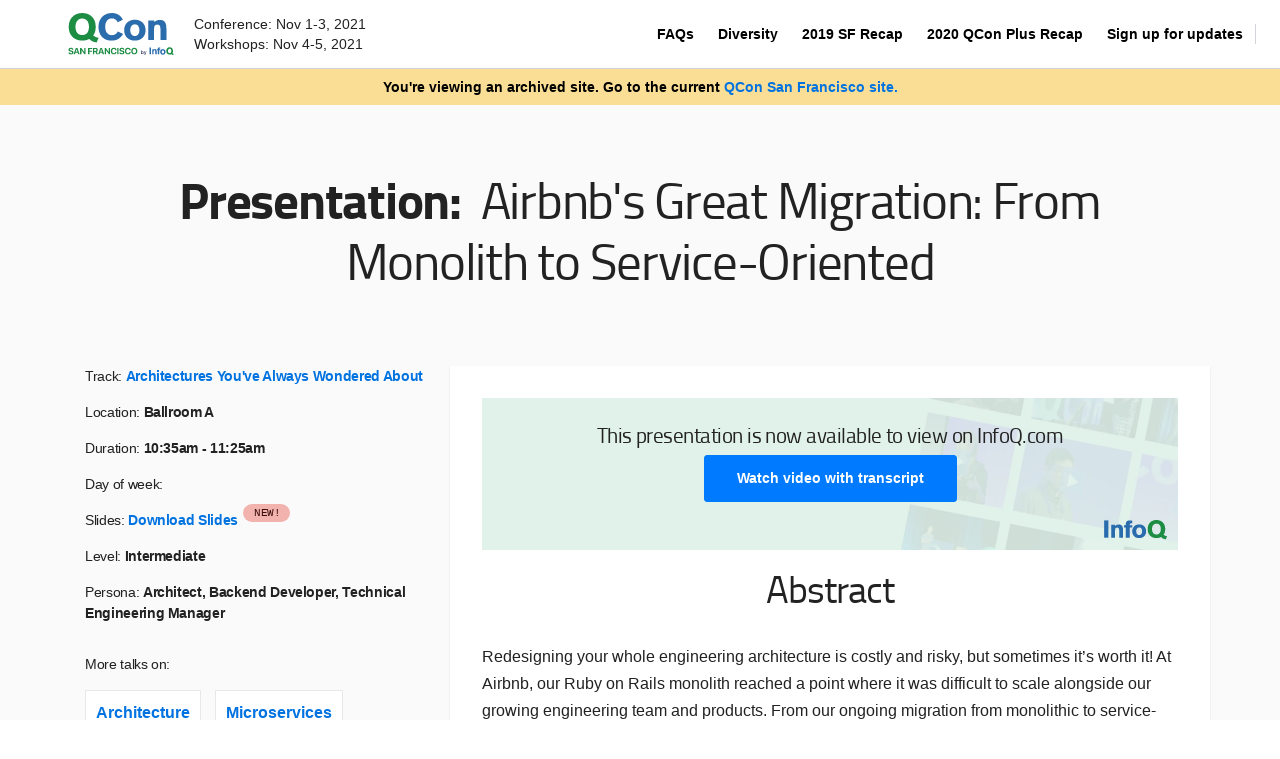

--- FILE ---
content_type: text/html; charset=utf-8
request_url: https://archive.qconsf.com/sf2018/presentation/airbnbs-great-migration-monolith-service-oriented
body_size: 11015
content:
<!DOCTYPE html>
<html xmlns="http://www.w3.org/1999/xhtml" xml:lang="en" version="XHTML+RDFa 1.0" dir="ltr"
  xmlns:content="http://purl.org/rss/1.0/modules/content/"
  xmlns:dc="http://purl.org/dc/terms/"
  xmlns:foaf="http://xmlns.com/foaf/0.1/"
  xmlns:rdfs="http://www.w3.org/2000/01/rdf-schema#"
  xmlns:sioc="http://rdfs.org/sioc/ns#"
  xmlns:sioct="http://rdfs.org/sioc/types#"
  xmlns:skos="http://www.w3.org/2004/02/skos/core#"
  xmlns:xsd="http://www.w3.org/2001/XMLSchema#">

<head profile="http://www.w3.org/1999/xhtml/vocab">


    <meta http-equiv="Content-Type" content="text/html; charset=utf-8" />
<!-- Global site tag (gtag.js) - Google Analytics -->
<script async src="https://www.googletagmanager.com/gtag/js?id=G-DFHH78M797"></script>
<script>
  window.dataLayer = window.dataLayer || [];
  function gtag(){dataLayer.push(arguments);}
  gtag('js', new Date());

  gtag('config', 'G-DFHH78M797');
</script><link rel="shortcut icon" href="https://archive.qconsf.com/sites/all/themes/qconbs/qcon-favicon.ico" type="image/vnd.microsoft.icon" />
<meta name="viewport" content="width=device-width, initial-scale=1.0" />
<script type="application/ld+json">{
    "@context": "https://schema.org",
    "@graph": [
        {
            "@type": "BusinessEvent",
            "@id": "https://qconsf.com",
            "name": "QCon San Francisco 2021",
            "image": [
                "",
                "https://qconsf.com/sites/all/themes/qconbs/images/qcon_san_francisco.jpg"
            ],
            "description": "A practitioner-driven conference designed for team leads, architects and technical engineering leaders following that innovator / early adopter trends in software.",
            "startDate": "2019-11-11",
            "endDate": "2019-11-15",
            "location": {
                "@type": "Place",
                "name": "Hyatt Regency San Francisco",
                "url": "http://sanfranciscoregency.hyatt.com/en/hotel/home.html",
                "address": {
                    "@type": "PostalAddress",
                    "streetAddress": "5 Embarcadero Center",
                    "addressLocality": "San Francisco",
                    "addressRegion": "CA",
                    "postalCode": "94111",
                    "addressCountry": "USA"
                },
                "country": {
                    "@type": "Country",
                    "name": "USA"
                }
            },
            "url": "https://qconsf.com",
            "eventAttendanceMode": "OfflineEventAttendanceMode",
            "eventStatus": "EventScheduled"
        }
    ]
}</script>
<meta name="description" content="Redesigning your whole engineering architecture is costly and risky, but sometimes it’s worth it! At Airbnb, our Ruby on Rails monolith reached a point where it was difficult to scale alongside our growing engineering team and products. From our ongoing migration from monolithic to service-oriented architecture (SOA), we are already seeing various benefits including improved" />
<meta name="robots" content="follow, index" />
<meta name="generator" content="QCon CMS" />
<link rel="image_src" href="https://archive.qconsf.com/sites/all/themes/qconbs/images/qcon_san_francisco.jpg" />
<link rel="canonical" href="https://archive.qconsf.com/sf2018/presentation/airbnbs-great-migration-monolith-service-oriented" />
<link rel="shortlink" href="https://archive.qconsf.com/node/111175" />
<meta property="og:type" content="website" />
<meta property="og:title" content="QCon San Francisco 2021 November 1-5, 2021 | | Airbnb&#039;s Great Migration: From Monolith to Service-Oriented" />
<meta property="og:url" content="https://archive.qconsf.com/sf2018/presentation/airbnbs-great-migration-monolith-service-oriented" />
<meta property="og:description" content="Redesigning your whole engineering architecture is costly and risky, but sometimes it’s worth it! At Airbnb, our Ruby on Rails monolith reached a point where it was difficult to scale alongside our growing engineering team and products. From our ongoing migration from monolithic to service-oriented architecture (SOA), we are already seeing various benefits including improved developer productivity, build and deploy times, site reliability, and latency.  This talk will provide an overview of trade-offs and motivation for the SOA migration. After discussing our proof of concept steps to break apart our monolith, I’ll discuss our architectural tenets around service building. The talk will then dive deep into lessons learned and best practices developed when undertaking the massive SOA challenge.  Key Takeaways: Identify tradeoffs between monolith and SOA Recognize how to apply design principles for building new services Understand best practices for caution, comparison, and standardization when migrating architecture Learn about Airbnb’s wins so far from the SOA migration" />
<meta property="og:updated_time" content="2019-05-03T07:14:48-07:00" />
<meta property="og:image" content="https://archive.qconsf.com/sites/qcon_sf/files/jessicatai_qconf_headshot.jpg" />
<meta property="og:image:url" content="https://archive.qconsf.com/sites/qcon_sf/files/jessicatai_qconf_headshot.jpg" />
<meta property="og:image:secure_url" content="https://archive.qconsf.com/sites/qcon_sf/files/jessicatai_qconf_headshot.jpg" />
<meta name="twitter:card" content="summary_large_image" />
<meta name="twitter:site" content="@QConSF" />
<meta name="twitter:creator" content="@QConSF" />
<meta name="twitter:title" content="Airbnb&#039;s Great Migration: From Monolith to Service-Oriented" />
<meta name="twitter:description" content="Redesigning your whole engineering architecture is costly and risky, but sometimes it’s worth it! At Airbnb, our Ruby on Rails mono..." />
<meta name="twitter:image" content="https://archive.qconsf.com/sites/qcon_sf/files/jessicatai_qconf_headshot.jpg" />
<meta property="article:published_time" content="2018-09-07T17:00:43-07:00" />
<meta property="article:modified_time" content="2019-05-03T07:14:48-07:00" />
  <script type='text/javascript' src='//platform-api.sharethis.com/js/sharethis.js#property=5a57345a60405000131c1b9f&product=sop' async='async'></script>
    <!-- Add to homescreen for Chrome on Android -->
    <link rel="icon" sizes="192x192" href="/sites/all/themes/qconbs/images/chrome-touch-icon-192x192.png">
    <!-- Add to homescreen for Safari on iOS -->
    <link rel="apple-touch-icon-precomposed" href="/sites/all/themes/qconbs/images/icon-128x128.png">
    <meta name="apple-mobile-web-app-title" content="QConSF"> <!-- New in iOS6 -->
    <!-- Tile icon for Win8 (144x144 + tile color) -->
    <meta name="msapplication-TileImage" content="/sites/all/themes/qconbs/images/ms-touch-icon-144x144-precomposed.png">
    <meta name="msapplication-TileColor" content="#FFFFFF">

    <title>QCon San Francisco 2021 November 1-5, 2021 | | Airbnb's Great Migration: From Monolith to Service-Oriented</title>
    <link type="text/css" rel="stylesheet" href="https://archive.qconsf.com/sites/qcon_sf/files/css/css_kShW4RPmRstZ3SpIC-ZvVGNFVAi0WEMuCnI0ZkYIaFw.css" media="all" />
<link type="text/css" rel="stylesheet" href="https://archive.qconsf.com/sites/qcon_sf/files/css/css_dgHYFiL6N6HVUEuUTpbRmzvosm1uAy2xDj764g4EZf8.css" media="all" />
<link type="text/css" rel="stylesheet" href="https://archive.qconsf.com/sites/qcon_sf/files/css/css_d6ENGscDuBXFLvJOCVthmGup4l9spSPW8lfyqnWdOlQ.css" media="all" />
<link type="text/css" rel="stylesheet" href="https://archive.qconsf.com/sites/qcon_sf/files/css/css_3WNRQ9x5z-g5Em7lO4yZtB-zn4GMIDhL9mjO0MrsG_0.css" media="all" />
<link type="text/css" rel="stylesheet" href="https://archive.qconsf.com/sites/qcon_sf/files/css/css_i72dvzRH2kPsjmncgrYtbhXN9SgqYWC4_WIw4tRZOS8.css" media="screen" />
<link type="text/css" rel="stylesheet" href="https://archive.qconsf.com/sites/qcon_sf/files/css/css_7rUiQOdv_xGGLf0AxX30SDNek-TROnsJkus4CrIAs5I.css" media="all" />
<link type="text/css" rel="stylesheet" href="https://archive.qconsf.com/sites/qcon_sf/files/css/css_PxsPpITToy8ZnO0bJDA1TEC6bbFpGTfSWr2ZP8LuFYo.css" media="all" />
    <script type="text/javascript" src="https://archive.qconsf.com/sites/qcon_sf/files/js/js_Pt6OpwTd6jcHLRIjrE-eSPLWMxWDkcyYrPTIrXDSON0.js"></script>
<script type="text/javascript" src="https://archive.qconsf.com/sites/qcon_sf/files/js/js_WROTz90JnfppJsSMek6Kq_5HWc7KZQVgqXh8kcDOaso.js"></script>
<script type="text/javascript" src="https://archive.qconsf.com/sites/qcon_sf/files/js/js_UOw1x0dXKpeMFcR2SD6Zruehk52f83IIHv_brSV3K4E.js"></script>
<script type="text/javascript" src="https://archive.qconsf.com/sites/qcon_sf/files/js/js_o_Z0iJt2NeTilWjrdA40ectot3thZLqISzg0uiphOJY.js"></script>
<script type="text/javascript" src="https://archive.qconsf.com/sites/qcon_sf/files/js/js_Veu_CSDSFAR9EZAhN8wlQwCCZ-FkmY64B0efZC7VIF0.js"></script>
<script type="text/javascript" src="https://archive.qconsf.com/sites/qcon_sf/files/js/js_QHBeMZ2zZtLfpqosdCanBYJzlyK60JP9aPHMqxiFwII.js"></script>
<script type="text/javascript">
<!--//--><![CDATA[//><!--
jQuery.extend(Drupal.settings, {"basePath":"\/","pathPrefix":"","setHasJsCookie":0,"ajaxPageState":{"theme":"qconbs","theme_token":"U3LXHtc74HqcvPg3m_h-dW92ZeBEs7p4F6j5OCK_Rr4","jquery_version":"1.12","jquery_version_token":"d_UpmfSFKkeecuzfhpHltSz2b0pdgTN2ZXvFZ-oZuag","js":{"sites\/all\/modules\/contrib\/jquery_update\/replace\/jquery\/1.12\/jquery.min.js":1,"misc\/jquery-extend-3.4.0.js":1,"misc\/jquery-html-prefilter-3.5.0-backport.js":1,"misc\/jquery.once.js":1,"misc\/drupal.js":1,"sites\/all\/modules\/contrib\/jquery_update\/js\/jquery_browser.js":1,"sites\/all\/modules\/contrib\/jquery_update\/replace\/ui\/ui\/minified\/jquery.ui.core.min.js":1,"sites\/all\/modules\/contrib\/jquery_update\/replace\/ui\/ui\/minified\/jquery.ui.widget.min.js":1,"sites\/all\/modules\/contrib\/jquery_update\/replace\/ui\/ui\/minified\/jquery.ui.tabs.min.js":1,"sites\/all\/modules\/contrib\/jquery_update\/replace\/ui\/ui\/minified\/jquery.ui.accordion.min.js":1,"sites\/all\/modules\/contrib\/jquery_update\/replace\/ui\/external\/jquery.cookie.js":1,"sites\/all\/modules\/contrib\/jquery_update\/replace\/jquery.form\/4\/jquery.form.min.js":1,"misc\/ajax.js":1,"sites\/all\/modules\/contrib\/jquery_update\/js\/jquery_update.js":1,"sites\/all\/modules\/contrib\/panopoly_images\/panopoly-images.js":1,"sites\/all\/modules\/contrib\/admin_menu\/admin_devel\/admin_devel.js":1,"sites\/all\/modules\/contrib\/entityreference\/js\/entityreference.js":1,"sites\/all\/modules\/contrib\/panopoly_admin\/panopoly-admin.js":1,"sites\/all\/modules\/contrib\/panopoly_magic\/panopoly-magic.js":1,"sites\/all\/modules\/contrib\/panopoly_theme\/js\/panopoly-accordion.js":1,"sites\/all\/modules\/qcon_bundle\/qcon_podcast\/js\/qcon-podcast.js":1,"sites\/all\/modules\/qcon_bundle\/qcon_speakers\/js\/qcon_speakers.js":1,"sites\/all\/modules\/contrib\/tablesorter\/tablesortervar.js":1,"sites\/all\/modules\/contrib\/lightbox2\/js\/lightbox_video.js":1,"sites\/all\/modules\/contrib\/lightbox2\/js\/lightbox.js":1,"sites\/all\/libraries\/jquery.imagesloaded\/jquery.imagesloaded.min.js":1,"sites\/all\/modules\/qcon_bundle\/qcon_emag_reports\/js\/track.js":1,"sites\/all\/modules\/qcon_bundle\/qcon_layout\/js\/slick.js":1,"sites\/all\/modules\/qcon_bundle\/qcon_lazy\/js\/jquery.lazy.min.js":1,"sites\/all\/modules\/qcon_bundle\/qcon_lazy\/js\/qcon_lazy.js":1,"sites\/all\/modules\/qcon_bundle\/qcon_speaker_registration\/js\/speaker_registration.js":1,"sites\/all\/modules\/qcon_bundle\/qcon_presentations\/js\/qcon_presentations.js":1,"sites\/all\/modules\/qcon_bundle\/qcon_homepage\/js\/qcon_homepage.js":1,"sites\/all\/modules\/qcon_bundle\/qcon_my_schedule\/js\/qcon_my_schedule.js":1,"sites\/all\/modules\/qcon_bundle\/qcon_registrations\/js\/qcon_registrations.js":1,"sites\/all\/modules\/qcon_bundle\/qcon_signups\/js\/qcon_signups.js":1,"sites\/all\/modules\/qcon_bundle\/qcon_social_connect\/js\/qcon_social_connect.js":1,"sites\/all\/modules\/qcon_bundle\/qcon_sponsors\/js\/sponsors.js":1,"sites\/all\/modules\/qcon_bundle\/qcon_sponsors\/js\/track_sponsor_assets.js":1,"sites\/all\/libraries\/tablesorter\/jquery.tablesorter.min.js":1,"sites\/all\/libraries\/tablesorter\/jquery.metadata.js":1,"sites\/all\/libraries\/tablesorter\/addons\/pager\/jquery.tablesorter.pager.js":1,"sites\/all\/modules\/qcon_bundle\/qcon_votingapi\/js\/voting.js":1,"misc\/progress.js":1,"sites\/all\/modules\/contrib\/ctools\/js\/modal.js":1,"sites\/all\/modules\/qcon_bundle\/qcon_tvp\/js\/qcon_tvp_v5.js":1,"sites\/all\/themes\/qconbs\/js\/qconbs.js":1,"sites\/all\/themes\/qconbs\/js\/responsive-tables.js":1,"sites\/all\/themes\/qconbs\/js\/eqheight.min.js":1,"sites\/all\/modules\/qcon_bundle\/qcon_utils\/js\/modal.js":1,"sites\/all\/modules\/contrib\/panopoly_widgets\/panopoly-widgets.js":1,"sites\/all\/modules\/contrib\/panopoly_widgets\/panopoly-widgets-spotlight.js":1,"sites\/all\/modules\/qcon_bundle\/qcon_layout\/js\/qconlayout.js":1,"sites\/all\/libraries\/qconbs_bootstrap\/js\/bootstrap.bundle.min.js":1},"css":{"modules\/system\/system.base.css":1,"modules\/system\/system.messages.css":1,"modules\/system\/system.theme.css":1,"misc\/ui\/jquery.ui.theme.css":1,"misc\/ui\/jquery.ui.accordion.css":1,"modules\/comment\/comment.css":1,"modules\/field\/theme\/field.css":1,"modules\/node\/node.css":1,"sites\/all\/modules\/contrib\/panopoly_admin\/panopoly-admin-navbar.css":1,"sites\/all\/modules\/contrib\/panopoly_core\/css\/panopoly-dropbutton.css":1,"sites\/all\/modules\/contrib\/panopoly_magic\/css\/panopoly-magic.css":1,"sites\/all\/modules\/contrib\/panopoly_theme\/css\/panopoly-featured.css":1,"sites\/all\/modules\/contrib\/panopoly_theme\/css\/panopoly-accordian.css":1,"sites\/all\/modules\/contrib\/panopoly_theme\/css\/panopoly-layouts.css":1,"sites\/all\/modules\/contrib\/panopoly_widgets\/panopoly-widgets.css":1,"sites\/all\/modules\/contrib\/panopoly_widgets\/panopoly-widgets-spotlight.css":1,"sites\/all\/modules\/qcon_bundle\/qcon_conference\/css\/qcon_conference.css":1,"sites\/all\/modules\/qcon_bundle\/qcon_lead_generation\/css\/qcon_lead_generation.css":1,"sites\/all\/modules\/qcon_bundle\/qcon_podcast\/css\/qcon-podcast.css":1,"sites\/all\/modules\/qcon_bundle\/qcon_registrations\/css\/styles.css":1,"sites\/all\/modules\/qcon_bundle\/qcon_speaker_registration\/css\/speaker-registration.css":1,"sites\/all\/modules\/qcon_bundle\/qcon_status\/css\/qcon_status.css":1,"sites\/all\/modules\/qcon_bundle\/qcon_top_presentation_presenters\/css\/qcon_top_presentation_presenters.css":1,"sites\/all\/modules\/qcon_bundle\/qcon_top_presentation_presenters\/css\/qcon_top_presentation_presenters_mini_pane.css":1,"modules\/user\/user.css":1,"sites\/all\/modules\/contrib\/webform_confirm_email\/webform_confirm_email.css":1,"sites\/all\/modules\/contrib\/views\/css\/views.css":1,"sites\/all\/modules\/contrib\/ctools\/css\/ctools.css":1,"sites\/all\/modules\/contrib\/lightbox2\/css\/lightbox.css":1,"sites\/all\/modules\/contrib\/panels\/css\/panels.css":1,"sites\/all\/modules\/qcon_bundle\/qcon_emag_reports\/css\/emag.css":1,"sites\/all\/modules\/qcon_bundle\/qcon_speaker_registration\/css\/speaker_registration.css":1,"sites\/all\/modules\/qcon_bundle\/qcon_layout\/plugins\/layouts\/qconlayout\/qconlayout.css":1,"sites\/all\/modules\/qcon_bundle\/qcon_brand_promise\/css\/qcon_brand_promise.css":1,"sites\/all\/modules\/qcon_bundle\/qcon_change_password\/css\/qcon_change_password.css":1,"sites\/all\/modules\/qcon_bundle\/qcon_homepage\/css\/qcon_homepage.css":1,"sites\/all\/modules\/qcon_bundle\/qcon_keynotes\/css\/qcon_keynotes.css":1,"sites\/all\/modules\/qcon_bundle\/qcon_layout\/css\/qcon_layout.css":1,"sites\/all\/modules\/qcon_bundle\/qcon_layout\/css\/qcon_diversity.css":1,"sites\/all\/modules\/qcon_bundle\/qcon_layout\/css\/learning_paths.css":1,"sites\/all\/modules\/qcon_bundle\/qcon_layout\/css\/qcon_recap.css":1,"sites\/all\/modules\/qcon_bundle\/qcon_layout\/css\/slick.css":1,"sites\/all\/modules\/qcon_bundle\/qcon_layout\/css\/slick-theme.css":1,"sites\/all\/modules\/qcon_bundle\/qcon_layout\/css\/dist\/tailwind.css":1,"sites\/all\/modules\/qcon_bundle\/qcon_layout\/css\/prev-year.css":1,"sites\/all\/modules\/qcon_bundle\/qcon_my_schedule\/css\/qcon_my_schedule.css":1,"sites\/all\/modules\/qcon_bundle\/qcon_presentations\/css\/qcon_presentations.css":1,"sites\/all\/modules\/qcon_bundle\/qcon_registrations\/css\/qcon_registrations.css":1,"sites\/all\/modules\/qcon_bundle\/qcon_schedule\/css\/qcon_schedule_styles.css":1,"sites\/all\/modules\/qcon_bundle\/qcon_signups\/css\/qcon_signups.css":1,"sites\/all\/modules\/qcon_bundle\/qcon_signups\/css\/qcon_signups_cancel.css":1,"sites\/all\/modules\/qcon_bundle\/qcon_social_connect\/css\/qcon_social_connect.css":1,"sites\/all\/modules\/qcon_bundle\/qcon_speakers\/css\/qcon_speakers.css":1,"sites\/all\/modules\/qcon_bundle\/qcon_sponsors\/css\/qcon_sponsors.css":1,"sites\/all\/modules\/qcon_bundle\/qcon_topics\/css\/qcon_topics.css":1,"sites\/all\/modules\/qcon_bundle\/qcon_tracks\/css\/qcon_tracks.css":1,"sites\/all\/modules\/qcon_bundle\/qcon_user_pages\/css\/qcon_user_pages.css":1,"sites\/all\/modules\/qcon_bundle\/qcon_venue\/css\/qcon_venue.css":1,"sites\/all\/modules\/qcon_bundle\/qcon_votingapi\/css\/voting.css":1,"sites\/all\/modules\/qcon_bundle\/qcon_workshops_panel\/css\/qcon_workshops.css":1,"sites\/all\/modules\/qcon_bundle\/qcon_workshop_selection\/css\/qcon_workshop_selection.css":1,"sites\/all\/modules\/contrib\/ctools\/css\/modal.css":1,"sites\/all\/modules\/qcon_bundle\/qcon_layout\/css\/footer.css":1,"sites\/all\/libraries\/qconbs_bootstrap\/css\/bootstrap.min.css":1,"sites\/all\/modules\/qcon_bundle\/qcon_tvp\/css\/qcon_tvp_v5.css":1,"sites\/all\/modules\/qcon_bundle\/qcon_votingapi\/css\/voting_modal.css":1,"sites\/all\/themes\/kalatheme\/css\/tweaks.css":1,"sites\/all\/themes\/kalatheme\/css\/panopoly.css":1,"sites\/all\/themes\/qconbs\/css\/main.css":1,"sites\/all\/themes\/qconbs\/css\/custom.css":1,"sites\/all\/modules\/contrib\/panopoly_images\/panopoly-images.css":1}},"lightbox2":{"rtl":0,"file_path":"\/(\\w\\w\/)public:\/","default_image":"\/sites\/all\/modules\/contrib\/lightbox2\/images\/brokenimage.jpg","border_size":10,"font_color":"000","box_color":"fff","top_position":"","overlay_opacity":"0.8","overlay_color":"000","disable_close_click":1,"resize_sequence":0,"resize_speed":400,"fade_in_speed":400,"slide_down_speed":600,"use_alt_layout":0,"disable_resize":0,"disable_zoom":0,"force_show_nav":0,"show_caption":1,"loop_items":0,"node_link_text":"View Image Details","node_link_target":0,"image_count":"Image !current of !total","video_count":"Video !current of !total","page_count":"Page !current of !total","lite_press_x_close":"press \u003Ca href=\u0022#\u0022 onclick=\u0022hideLightbox(); return FALSE;\u0022\u003E\u003Ckbd\u003Ex\u003C\/kbd\u003E\u003C\/a\u003E to close","download_link_text":"","enable_login":false,"enable_contact":false,"keys_close":"c x 27","keys_previous":"p 37","keys_next":"n 39","keys_zoom":"z","keys_play_pause":"32","display_image_size":"original","image_node_sizes":"()","trigger_lightbox_classes":"","trigger_lightbox_group_classes":"","trigger_slideshow_classes":"","trigger_lightframe_classes":"","trigger_lightframe_group_classes":"","custom_class_handler":0,"custom_trigger_classes":"","disable_for_gallery_lists":true,"disable_for_acidfree_gallery_lists":true,"enable_acidfree_videos":true,"slideshow_interval":5000,"slideshow_automatic_start":true,"slideshow_automatic_exit":true,"show_play_pause":true,"pause_on_next_click":false,"pause_on_previous_click":true,"loop_slides":false,"iframe_width":650,"iframe_height":450,"iframe_border":1,"enable_video":1,"useragent":"Mozilla\/5.0 (Macintosh; Intel Mac OS X 10_15_7) AppleWebKit\/537.36 (KHTML, like Gecko) Chrome\/131.0.0.0 Safari\/537.36; ClaudeBot\/1.0; +claudebot@anthropic.com)","flvPlayer":"\/","flvFlashvars":""},"CToolsModal":{"modalSize":{"type":"scale","width":".9","height":".9","addWidth":0,"addHeight":0,"contentRight":25,"contentBottom":75},"modalOptions":{"opacity":".55","background-color":"#FFF"},"animationSpeed":"fast","modalTheme":"CToolsModalDialog","throbberTheme":"CToolsModalThrobber","loadingText":"Loading...","closeText":"Close Window","closeImage":"\u003Cimg  typeof=\u0022foaf:Image\u0022 src=\u0022https:\/\/archive.qconsf.com\/sites\/all\/modules\/contrib\/ctools\/images\/icon-close-window.png\u0022 alt=\u0022Close window\u0022 title=\u0022Close window\u0022 \/\u003E","throbber":"\u003Cimg  typeof=\u0022foaf:Image\u0022 src=\u0022https:\/\/archive.qconsf.com\/sites\/all\/modules\/contrib\/ctools\/images\/throbber.gif\u0022 alt=\u0022Loading\u0022 title=\u0022Loading...\u0022 \/\u003E"},"panopoly_magic":{"pane_add_preview_mode":"manual"},"statuses":{"autofocus":false,"noautoclear":false,"maxlength":"400","hideLength":"0","refreshLink":false},"qcon_presentation":{"nid":"111175"},"qcon_my_schedule":{"warning_text":"You can only select up to 1 session per timeslot."},"tablesorter":{"zebra":1,"odd":"odd","even":"even"},"voting-modal-style":{"modalSize":{"type":"fixed","contentTop":30,"width":650,"height":650,"addWidth":20,"addHeight":15},"modalOptions":{"opacity":0.5,"background-color":"#000"},"animation":"fadeIn","modalClass":"default voting"}});
//--><!]]>
</script>
    <!--[if lt IE 9]>
    <script>
    document.createElement('header');
    document.createElement('nav');
    document.createElement('section');
    document.createElement('article');
    document.createElement('aside');
    document.createElement('footer');
    </script>
    <![endif]-->

</head>
<body class="html not-front not-logged-in no-sidebars page-node page-node- page-node-111175 node-type-presentation region-content is-prev registration-v2 san-francisco voting-off" >
  <div id="skip-link">
    <a href="#main-content" class="element-focusable element-invisible">Skip to main content</a>
  </div>
    <div id="page-wrapper"><div id="page">

  <!-- Page Main -->
  <div id="main-wrapper" class="clearfix">
    <main id="main" class="clearfix" role="main">
              <!-- NEW NAVIGATION -->
<nav class="navigation-full fixed top-0 z-[999] flex items-center justify-between w-full px-8 mx-auto bg-white border-b border-gray-300 h-[69px] bg-white pr-2 lg:pr-3">
  <!-- RIBBON -->

    
  <!-- END RIBBON -->
  <div class="inline-flex pl-[30px] lg:pl-[24px] align-center">
    <!-- LOGO -->
    <a class="" href="/">
      <div class="block">
        <img src="https://archive.qconsf.com/sites/qcon_sf/files/newhomepage/logo-sanfrancisco.svg" class="min-w-[130px] max-w-[130px] block p-3" alt="QCon - Logo" width="143" height="48" />
      </div>
    </a>
    <!-- END LOGO -->
    <!-- CONFERENCE INFO -->
    <div class="relative">
        <span class="hidden pl-2 text-sm md:block lg:pl-2 whitespace-nowrap">
            Conference:      Nov 1-3, 2021            <br />
            Workshops:      Nov 4-5, 2021          </span>
      </div>
    <!--  END CONFERENCE INFO -->
  </div>

  <div class="flex-initial hidden w-[95%] lg:block">
    <div class="relative flex items-center justify-end">
      <!-- NAV URLs -->
      <div class="flex items-center mr-3 border-r border-gray-300 nav-links">
        <a href="/faq" title="">FAQs</a><a href="https://c4media.com/diversity" title="" rel="noopener" target="_blank">Diversity</a><a href="/recap/sf2019/nov" title="">2019 SF Recap</a><a href="https://plus.qconferences.com/recap/plus2020/nov" title="" rel="noopener" target="_blank">2020 QCon Plus Recap</a><a href="https://qconsf.com/#signups" title="" rel="noopener" target="_blank">Sign up for updates</a>      </div>
      <!-- END NAV URLs -->

      <div class="block">
        <div class="relative inline">
          <div class="flex align-center">
            <!-- LOGIN BUTTON - hide when user is logged in -->
            <div class="inline-block login-in">
                          </div>
            <!-- END LOGIN BUTTON  -->

            <!-- REGISTRATION BUTTON - hide when user is logged in -->
                        <!-- REGISTRATION BUTTON -->

            <!-- ACCOUNT DROPDOWN - hide for not logged-in users -->
                        <!-- END ACCOUNT DROPDOWN -->
          </div>
        </div>
      </div>

    </div>
  </div>

 <!-- MOBILE NAVIGATION -->
 <div class="flex-initial block lg:hidden">
    <button id="js-mobile-nav-dropdown" class="relative z-10 block p-2 bg-white rounded-md focus:outline-none hover:cursor-pointer">
      <img src="/sites/all/modules/qcon_bundle/qcon_tvp/images/dropdown.svg" class="w-[45px] h-[45px]" id="js-open-dropdown" />
      <img src="/sites/all/modules/qcon_bundle/qcon_layout/images/dropdown-close.svg" class="w-[45px] h-[45px] hidden" id="js-close-dropdown" />
    </button>
    <div id="js-mobile-nav-dropdown-open" class="absolute left-0 right-0 hidden w-full px-4 py-2 mt-[4px] pb-4 bg-white shadow-md nav-mobilelinks">
    <a href="/faq" title="">FAQs</a><a href="https://c4media.com/diversity" title="" rel="noopener" target="_blank">Diversity</a><a href="/recap/sf2019/nov" title="">2019 SF Recap</a><a href="https://plus.qconferences.com/recap/plus2020/nov" title="" rel="noopener" target="_blank">2020 QCon Plus Recap</a><a href="https://qconsf.com/#signups" title="" rel="noopener" target="_blank">Sign up for updates</a>      <!-- LOGIN AND REG BUTTONS - hide when user is logged in-->
      <hr />
      <div class="block login-in">
      
      </div>
            <!-- END LOGIN AND REG BUTTONS -->
      <!-- ACCOUNT DROPDOWN - hide for not logged-in users -->
            <!-- END ACCOUNT DROPDOWN - hide for not logged-in users -->
    </div>
  </div>
  <!-- END MOBILE NAVIGATION -->
</nav>
<div class="sticky !top-[69px] z-10 w-full px-2 py-2 text-sm font-semibold text-center text-black ribbon-note ribbon-sf ribbon-london ribbon-ny bg-yellow hidden">You're viewing an archived site. Go to the current <a href="https://qconsf.com/" target="_blank" class="hidden sf-text">QCon San Francisco site.</a>
  <a href="https://qconlondon.com/?utm_source=qconlondonarchive&utm_medium=referral&utm_campaign=yellowarchiveherobanner" target="_blank" class="hidden london-text">QCon London site.</a>
  <a href="https://qconnewyork.com/?utm_source=qconnyarchive&utm_medium=referral&utm_campaign=yellowarchiveherobanner" target="_blank" class="hidden ny-text">QCon New York site.</a>
</div>
<!--END NEW NAVIGATION -->


      <div id="top-content">
        <div class="column container">
          <a id="main-content"></a>
          
          
          
                  </div>
      </div> <!-- /.section, /#top-content -->

      <div id="content">
        <div class="column">
            <div class="region region-content">
    
<div class="panel-display qconbase clearfix " >
  <div class="panel-pane pane-qcon-session" >
  
      
  
  <div class="pane-content">
    <div class="panel-display qconbase clearfix ">
  <div class="panel-pane pane-panels-mini pane-block-1-single-presentation-mini">
    <div class="pane-content">
      <div class="panel-display brenham clearfix " id="mini-panel-block_1_single_presentation_mini">
        <section class="section alt" id="promo">
          <div class="container">
            <div class="row">
              <div class="col-md-12 brenham-promo">
                <div class="panel-pane pane-presentation-intro">
                  <div class="pane-content">
                    <div class="row">
                      <div class="col-md-12">
                        <h1><b>Presentation: </b>Airbnb's Great Migration: From Monolith to Service-Oriented</h1>
                      </div>
                      <div id="qcon-custom-schedule-flag"></div>
                    </div>
                  </div>
                </div>
              </div>
            </div>
          </div>
        </section>
        <section class="section">
          <div class="container">
            <div class="row">
              <div class="col-md-4 brenham-main-side">
                <div class="panel-pane pane-presentation-sidebar">
                  <div class="pane-content">
                      
  <h3 class="track title">Track: <span class="track content"><a href="/sf2018/track/architectures-youve-always-wondered-about">Architectures You've Always Wondered About</a></span></h3>

  <h3 class="location title">Location: <span class="location content">Ballroom A</span></h3>

  <h3 class="duration title">Duration: <span class="duration content">10:35am - 11:25am</span></h3>

  <h3 class="day-of-week title">Day of week: <span class="day-of-week content"></span></h3>
  <h3 class="download_slides title">Slides: <span class="slides content"><a href="https://archive.qconsf.com/system/files/presentation-slides/qconsf18_-_airbnbs_great_migration_-_jessica_tai.pdf">Download Slides</a><label class="default_label dark_pink">NEW!</label></span></h3>
  
  <h3 class="level title">Level: <span class="level content">Intermediate</span></h3>

  <h3 class="persona title">Persona: <span class="persona content">Architect, Backend Developer, Technical Engineering Manager</span></h3>

  <h3 class="related-topics title">More talks on:</h3>
  <div class="related-topics content">
    <ul>
              <li><a href="/topics/architecture">Architecture</a></li>
              <li><a href="/topics/microservices">Microservices</a></li>
              <li><a href="/topics/sillicon-valley">Silicon Valley</a></li>
          </ul>
  </div>


                  </div>
                </div>
              </div>
              <div class="col-md-8 brenham-main-content">
                                    <div class="panel-pane pane-presentation-video">
                        <div class="pane-content">
                          <div class="presentation-video"><h4>This presentation is now available to view on InfoQ.com</h4><a href="https://infoq.com/presentations/airbnb-soa-migration?utm_source=presentations&amp;utm_medium=sf&amp;utm_campaign=qcon" target="_blank" class="btn btn-primary" rel="noopener">Watch video with transcript</a></div>                        </div>
                    </div>
                                                <div class="panel-pane pane-entity-field pane-node-field-abstract">
                  <h4 class="pane-title">Abstract</h4>
                  <div class="pane-content">
                    <div class="field field-name-field-abstract field-type-text-long field-label-hidden"><div class="field-items">
                            <p>Redesigning your whole engineering architecture is costly and risky, but sometimes it’s worth it! At Airbnb, our Ruby on Rails monolith reached a point where it was difficult to scale alongside our growing engineering team and products. From our ongoing migration from monolithic to service-oriented architecture (SOA), we are already seeing various benefits including improved developer productivity, build and deploy times, site reliability, and latency.&nbsp;</p>
<p>This talk will provide an overview of trade-offs and motivation for the SOA migration. After discussing our proof of concept steps to break apart our monolith, I’ll discuss our architectural tenets around service building. The talk will then dive deep into lessons learned and best practices developed when undertaking the massive SOA challenge.&nbsp;</p>
<p>Key Takeaways:</p>
<ul>
<li>Identify tradeoffs between monolith and SOA</li>
<li>Recognize how to apply design principles for building new services</li>
<li>Understand best practices for caution, comparison, and standardization when migrating architecture</li>
<li>Learn about Airbnb’s wins so far from the SOA migration</li>
</ul>                        </div>
                      </div>
                    </div>
                  </div>
                                </div>
              </div>
            </div>
          </div>
        </section>
      </div>
    </div>
    <div class="qcon-speakers-teaser-presentation-page">
  <div class="section">
    <div class="container">
      <div class="row">
        <div class="col-md-12 moscone-main-container">
          <div class="qcon-speaker-teaser-name">
            <p><strong>Speaker: </strong>Jessica Tai</p>
          </div>
          <div class="qcon-speaker-teaser-company">
            <p>Software Engineer @Airbnb</p>
          </div>
        </div>
      </div>
    </div>
  </div>
  <div class="section qcon-speakers-teaser-inner">
    <div class="container">
      <div class="row bg-white">
        <div class="col-md-4 moscone-sidebar-area">
            <div class="field-name-field-picture">
                <a href="https://archive.qconsf.com/speakers/jessica-tai">
                    <img style="display: inline;" class="lazy" typeof="foaf:Image" src="https://archive.qconsf.com/sites/qcon_sf/files/jessicatai_qconf_headshot.jpg">
                </a>
            </div>
        </div>
        <div class="col-md-8 moscone-main-content">
            <div class="field-name-field-bio">
                <p>Jessica has worked at Airbnb for 4 years, starting as a full-stack product engineer for the guest and host booking flow and is now an infrastructure engineer on the Core Services team. She leads the user data service, which is one of Airbnb’s highest QPS services and integrates with all business verticals. In addition to driving best practices for service development, she is a member of Leadership &amp; Development committee for women in tech at Airbnb. Prior to Airbnb, Jessica received her Masters of Computer Science at Stanford and her Bachelors degree from UCLA.</p>            </div>
            <div class="qcon-speaker-teaser-find-at">
                <h3>Find Jessica Tai at</h3>
            </div>
            <div class="qcon-speaker-page-link">
                <p><a title="Speaker page" href="https://archive.qconsf.com/speakers/jessica-tai">Speaker page</a></p>
            </div>
                                        <div class="qcon-speaker-teaser-twitter">
                    <a href="https://twitter.com/jessicamtai">@jessicamtai</a>
                </div>
                                        <div class="qcon-speaker-teaser-linkedin">
                    <a href="https://www.linkedin.com/in/jessicatai/">https://www.linkedin.com/in/jessicatai/</a>
                </div>
                                </div>
      </div>
    </div>
  </div>
</div>
    <div class="speaker-similar-talks-view-wrapper">
    <div class="container">
        <h4>Similar Talks</h4>
        <div class="row">
          <div class="col-sm-6 col-lg-4 similar-talk">
    <div class="similar-talk-container">
        <h4><a href="/sf2019/presentation/serverless-advantages-patterns-and-challenges">Stateful Programming Models in Serverless Functions</a></h4>
        <div class="similar-talk-content">
            <div class="speaker-picture">
                <img class="lazy" data-src="https://archive.qconsf.com/sites/qcon_sf/files/styles/similar_talks/public/profile_2013_400.jpg?itok=33G0EO-o" alt="Qcon">
            </div>
            <div class="similar-talk-speaker">
                <p class="speaker-title">Principal Engineering Manager @Microsoft, helping lead the Azure Functions Team</p>
                <h5 class="speaker-name"><a href="/sf2019/speakers/chris-gillum">Chris Gillum</a></h5>
            </div>
        </div>
    </div>
</div>
<div class="col-sm-6 col-lg-4 similar-talk">
    <div class="similar-talk-container">
        <h4><a href="/sf2019/presentation/living-edge">Evolution of Edge @Netflix</a></h4>
        <div class="similar-talk-content">
            <div class="speaker-picture">
                <img class="lazy" data-src="https://archive.qconsf.com/sites/qcon_sf/files/styles/similar_talks/public/480a2333.jpg?itok=dO7623rT" alt="Qcon">
            </div>
            <div class="similar-talk-speaker">
                <p class="speaker-title">Engineering Leader @Netflix</p>
                <h5 class="speaker-name"><a href="/sf2019/speakers/vasily-vlasov">Vasily Vlasov</a></h5>
            </div>
        </div>
    </div>
</div>
<div class="col-sm-6 col-lg-4 similar-talk">
    <div class="similar-talk-container">
        <h4><a href="/sf2019/presentation/future-data-engineering">Future of Data Engineering</a></h4>
        <div class="similar-talk-content">
            <div class="speaker-picture">
                <img class="lazy" data-src="https://archive.qconsf.com/sites/qcon_sf/files/styles/similar_talks/public/me-square-medium.png?itok=V9NQuIen" alt="Qcon">
            </div>
            <div class="similar-talk-speaker">
                <p class="speaker-title">Distinguished Engineer @WePay</p>
                <h5 class="speaker-name"><a href="/sf2019/speakers/chris-riccomini">Chris Riccomini</a></h5>
            </div>
        </div>
    </div>
</div>
<div class="col-sm-6 col-lg-4 similar-talk">
    <div class="similar-talk-container">
        <h4><a href="/sf2019/presentation/challenges-incorporating-user-and-device-identity">User & Device Identity for Microservices @ Netflix Scale</a></h4>
        <div class="similar-talk-content">
            <div class="speaker-picture">
                <img class="lazy" data-src="https://archive.qconsf.com/sites/qcon_sf/files/styles/similar_talks/public/0_14.jpeg?itok=SnAyVkDL" alt="Qcon">
            </div>
            <div class="similar-talk-speaker">
                <p class="speaker-title">Senior Software Engineer in Product Edge Access Services Team @Netflix</p>
                <h5 class="speaker-name"><a href="/sf2019/speakers/satyajit-thadeshwar">Satyajit Thadeshwar</a></h5>
            </div>
        </div>
    </div>
</div>
<div class="col-sm-6 col-lg-4 similar-talk">
    <div class="similar-talk-container">
        <h4><a href="/sf2019/presentation/observability-development-process-not-just-ops-anymore">Observability in the Development Process: Not Just for Ops Anymore</a></h4>
        <div class="similar-talk-content">
            <div class="speaker-picture">
                <img class="lazy" data-src="https://archive.qconsf.com/sites/qcon_sf/files/styles/similar_talks/public/imonaboat_cropped.jpg?itok=m8oedRsq" alt="Qcon">
            </div>
            <div class="similar-talk-speaker">
                <p class="speaker-title">Cofounder @honeycombio</p>
                <h5 class="speaker-name"><a href="/sf2019/speakers/christine-yen">Christine Yen</a></h5>
            </div>
        </div>
    </div>
</div>
<div class="col-sm-6 col-lg-4 similar-talk">
    <div class="similar-talk-container">
        <h4><a href="/sf2019/presentation/data-mesh-paradigm-shift-data-platform-architecture">Data Mesh Paradigm Shift in Data Platform Architecture</a></h4>
        <div class="similar-talk-content">
            <div class="speaker-picture">
                <img class="lazy" data-src="https://archive.qconsf.com/sites/qcon_sf/files/styles/similar_talks/public/zd-profile-small.jpg?itok=tin6tPpn" alt="Qcon">
            </div>
            <div class="similar-talk-speaker">
                <p class="speaker-title">Principal Technology Consultant @ThoughtWorks</p>
                <h5 class="speaker-name"><a href="/sf2019/speakers/zhamak-dehghani">Zhamak Dehghani</a></h5>
            </div>
        </div>
    </div>
</div>
<div class="col-sm-6 col-lg-4 similar-talk">
    <div class="similar-talk-container">
        <h4><a href="/sf2019/presentation/scaling-patterns-netflixs-edge">Scaling Patterns for Netflix's Edge</a></h4>
        <div class="similar-talk-content">
            <div class="speaker-picture">
                <img class="lazy" data-src="https://archive.qconsf.com/sites/qcon_sf/files/styles/similar_talks/public/_bnj9202_fotor.jpg?itok=-mLvHvWr" alt="Qcon">
            </div>
            <div class="similar-talk-speaker">
                <p class="speaker-title">Playback Edge Engineering @Netflix</p>
                <h5 class="speaker-name"><a href="/sf2019/speakers/justin-ryan">Justin Ryan</a></h5>
            </div>
        </div>
    </div>
</div>
<div class="col-sm-6 col-lg-4 similar-talk">
    <div class="similar-talk-container">
        <h4><a href="/sf2019/presentation/architectures-panel">Architectures Panel</a></h4>
        <div class="similar-talk-content">
            <div class="speaker-picture">
                <img class="lazy" data-src="https://archive.qconsf.com/sites/qcon_sf/files/styles/similar_talks/public/_bnj9202_fotor.jpg?itok=-mLvHvWr" alt="Qcon">
            </div>
            <div class="similar-talk-speaker">
                <p class="speaker-title">Playback Edge Engineering @Netflix</p>
                <h5 class="speaker-name"><a href="/sf2019/speakers/justin-ryan">Justin Ryan</a></h5>
            </div>
        </div>
    </div>
</div>
<div class="col-sm-6 col-lg-4 similar-talk">
    <div class="similar-talk-container">
        <h4><a href="/sf2019/presentation/architectures">Secrets at Planet-Scale: Engineering the Internal Google KMS</a></h4>
        <div class="similar-talk-content">
            <div class="speaker-picture">
                <img class="lazy" data-src="https://archive.qconsf.com/sites/qcon_sf/files/styles/similar_talks/public/p1050851.jpg?itok=DWShAxQ7" alt="Qcon">
            </div>
            <div class="similar-talk-speaker">
                <p class="speaker-title">Software Developer @Google</p>
                <h5 class="speaker-name"><a href="/sf2019/speakers/anvita-pandit">Anvita Pandit</a></h5>
            </div>
        </div>
    </div>
</div>
        </div>
    </div>
</div>
    <div class="panel-pane pane-tracks">
        <div class="pane-content">
                  </div>
    </div>
  </div>
</div>  </div>

  
  </div>
</div><!-- /.qcon_new -->  </div>
        </div>
      </div> <!-- /.section, /#content -->
        <div class="qcon-messages"></div>

      <div class="panel-pane pane-qcon-above-footer"><div class="pane-content"></div></div>
<div class="footer-top">
    <div class="container">
        <div class="row">

            <div class="clearfix col-sm-6 col-lg-3 felement">
                <div class="qcon-follow-footer">
                    <h4 class="footer-subsection-title">Follow QCon</h4>
                    <ul class="flex !mb-0">
    <li class="pr-2">
    <a href="https://www.facebook.com/QCon/" target="_blank" rel="noopener noreferrer" class="facebook replace-image inline-block w-8 h-8 bg-contain" aria-label="Check QCon - facebook"></a>
  </li>
    <li class="pr-2">
    <a href="https://www.instagram.com/qconconferences/" target="_blank" rel="noopener noreferrer" class="instagram replace-image inline-block w-8 h-8 bg-contain" aria-label="Check QCon - instagram"></a>
  </li>
    <li class="pr-2">
    <a href="https://www.linkedin.com/company/qcon-conferences/" target="_blank" rel="noopener noreferrer" class="linkedin replace-image inline-block w-8 h-8 bg-contain" aria-label="Check QCon - linkedin"></a>
  </li>
    <li class="pr-2">
    <a href="https://www.flickr.com/photos/qconpictures/collections/" target="_blank" rel="noopener noreferrer" class="flickr replace-image inline-block w-8 h-8 bg-contain" aria-label="Check QCon - flickr"></a>
  </li>
  </ul>
                </div>
            </div>


            <div class="clearfix col-sm-6 col-lg-3 felement">
                <div class="qcon-menu-contact-footer">
                    <h4 class="footer-subsection-title">Contact</h4>
                    <ul class="links"><li class="menu-2106 first"><a href="mailto:info@qconsf.com" title="">General Information</a></li>
<li class="menu-2105"><a href="mailto:sales@c4media.com" title="">Sponsorship Sales</a></li>
<li class="menu-3330 last"><a href="https://docs.google.com/forms/d/e/1FAIpQLSeagtEnnQhXve5TbubBrFgpxSMJa_wosPutqEdQOkNN9TAanQ/viewform" title="" rel="noopener" target="_blank">Speaker Inquiries</a></li>
</ul>                </div>
            </div>

            <div class="clearfix col-sm-6 col-lg-3 felement">
                <div class="qcon-menu-footer">
                    <h4 class="footer-subsection-title">Menu</h4>
                    <ul class="clearfix"><li class="menu-6104 first"><a href="/archive" title="">Past Years</a></li>
<li class="menu-10575"><a href="https://c4media.com/diversity" title="" target="_blank" rel="noopener">Diversity</a></li>
<li class="menu-4595"><a href="https://qconsf.com/terms-conditions" title="" rel="noopener" target="_blank">Terms</a></li>
<li class="menu-8764"><a href="https://qconferences.com/cookies" title="" rel="noopener" target="_blank">Cookies</a></li>
<li class="menu-3319"><a href="https://qconferences.com/code-conduct" title="" rel="noopener" target="_blank">Code of Conduct</a></li>
<li class="menu-8765 last"><a href="https://qconferences.com/privacy-notice" title="" target="_blank" rel="noopener">Privacy notice</a></li>
</ul>                </div>
            </div>

            <div class="clearfix col-sm-6 col-lg-3 felement">
                <div class="qcon-around-footer">
                    <h4 class="footer-subsection-title">QCons around the World</h4>
                    <ul>
                        <li><a href="https://qconlondon.com/?utm_source=qconsfarchive&amp;utm_medium=referral&amp;utm_campaign=footer" target="_blank" rel="noopener" class="flex text-xs"><span class="sprite london"></span><span>QCon London / In-person &amp; online</span>
                            </a></li>
                        <li><a href="https://qconnewyork.com/?utm_source=qconsfarchive&amp;utm_medium=referral&amp;utm_campaign=footer" target="_blank" rel="noopener" class="flex text-xs"><span class="sprite nyc"></span><span>QCon New York / In-person</span>
                            </a></li>
                        <li><a href="https://qconsf.com/?utm_source=qconsfarchive&amp;utm_medium=referral&amp;utm_campaign=footer" target="_blank" rel="noopener" class="flex text-xs"><span class="sprite san-francisco"></span><span>QCon San Francisco / In-person &amp; online</span>
                            </a></li>
                        <li><a href="https://plus.qconferences.com/?utm_source=qconsfarchive&amp;utm_medium=referral&amp;utm_campaign=footer" target="_blank" rel="noopener" class="flex text-xs"><span class="sprite plus"></span><span>QCon Plus / Online</span></a></li>
                    </ul>
                </div>
            </div>
        </div>
    </div>
</div>
<p class="privacy-recaptcha">This site is protected by reCAPTCHA and the Google
    <a href="https://policies.google.com/privacy">Privacy Policy</a> and <a href="https://policies.google.com/terms">Terms of Service</a> apply.
</p>


</footer>

    </main><!-- /#main -->
  </div> <!-- /#main-wrapper -->

</div></div> <!-- /#page, /#page-wrapper -->
  <script type="text/javascript" src="https://archive.qconsf.com/sites/qcon_sf/files/js/js_29qYXJz8NLGg8Aomg-RZPjJcj9yEdEst1BMZ9gZbs-4.js"></script>
<script type="text/javascript" src="https://archive.qconsf.com/sites/qcon_sf/files/js/js_fzGUy6cDxzCVbVEHlL37hvjkOCceUYJq6UIPanTenRM.js"></script>

</body>
</html>


--- FILE ---
content_type: text/css
request_url: https://archive.qconsf.com/sites/qcon_sf/files/css/css_d6ENGscDuBXFLvJOCVthmGup4l9spSPW8lfyqnWdOlQ.css
body_size: 5316
content:
#comments{margin-top:15px;}.indented{margin-left:25px;}.comment-unpublished{background-color:#fff4f4;}.comment-preview{background-color:#ffffea;}
.field .field-label{font-weight:bold;}.field-label-inline .field-label,.field-label-inline .field-items{float:left;}form .field-multiple-table{margin:0;}form .field-multiple-table th.field-label{padding-left:0;}form .field-multiple-table td.field-multiple-drag{width:30px;padding-right:0;}form .field-multiple-table td.field-multiple-drag a.tabledrag-handle{padding-right:.5em;}form .field-add-more-submit{margin:.5em 0 0;}
.node-unpublished{background-color:#fff4f4;}.preview .node{background-color:#ffffea;}td.revision-current{background:#ffc;}
a#navbar-link-admin-panopoly:before{background-image:url(/sites/all/modules/contrib/panopoly_admin/images/icon-panopoly.png);}a#navbar-link-admin-panopoly.active:before{background-image:url(/sites/all/modules/contrib/panopoly_admin/images/icon-panopoly-active.png);}a#navbar-link-admin-apps:before{background-image:url(/sites/all/modules/contrib/panopoly_admin/images/icon-apps.png);}a#navbar-link-admin-apps.active:before{background-image:url(/sites/all/modules/contrib/panopoly_admin/images/icon-apps-active.png);}#navbar-tray--2 a{padding-left:2.75em;position:relative;}#navbar-tray--2 a:before{background-attachment:scroll;background-color:transparent;background-position:center center;background-repeat:no-repeat;content:'';display:block;height:100%;left:0.6667em;position:absolute;top:0;width:20px;background-image:url(/sites/all/modules/contrib/panopoly_admin/images/icon-add.png);}#navbar-tray--2 a.active:before{background-image:url(/sites/all/modules/contrib/panopoly_admin/images/icon-add-active.png);}#navbar-administration .edit-shortcuts{display:none;}
div.ctools-button,div.ctools-dropbutton,div.ctools-dropbutton-processed{background-color:#F3F3F3;background-image:-moz-linear-gradient(center bottom,#e6e6e6 0%,#fefefe 100%);border:1px solid #CCCCCC;border-radius:4px 4px 4px 4px;color:black;padding:0px 10px 0px 4px;}td div.ctools-dropbutton{position:relative !important;right:0px !important;}div.ctools-button{border-style:solid;border-width:1px;display:inline-block;line-height:1;}div.ctools-button:hover{cursor:pointer;}div.ctools-dropbutton .ctools-content{margin-right:10px;}div.ctools-button .ctools-content{padding-bottom:2px;padding-top:2px;}div.ctools-button .ctools-content ul{list-style-image:none;list-style-type:none;padding:0px;margin:0px;}div.ctools-button .ctools-content ul li{line-height:1.3333;}div.ctools-button .ctools-link{margin-left:3px;padding-left:3px;border-left:2px solid #CCC;}div.ctools-dropbutton .ctools-link{margin-left:3px;padding-left:3px;border-left:0;}div.ctools-button ul{padding-left:4px;}div.ctools-dropbutton ul{padding-left:4px;}div.ctools-button a,div.ctools-dropbutton a{color:black;padding:0px;background-image:none;background-color:transparent;border:0 none;}div.ctools-button .ctools-link a,div.ctools-dropbutton .ctools-link a{border-bottom:0 solid transparent;border-left:4px solid transparent;border-right:4px solid transparent;border-style:solid;border-width:4px 4px 0;font-weight:normal;margin-left:5px;}
.menu-block-processed{border:0;}@media only screen and (max-width:480px){#panels-ipe-control-container{display:none !important;}}a.ctools-ajaxing,input.ctools-ajaxing,button.ctools-ajaxing,select.ctools-ajaxing{padding-right:18px !important;background:url(/sites/all/modules/contrib/panopoly_magic/images/status-active.gif) right center no-repeat !important;}div.ctools-ajaxing{float:left;width:18px;background:url(/sites/all/modules/contrib/panopoly_magic/images/status-active.gif) center center no-repeat !important;}.ajax-progress .throbber{display:none;}.ajax-progress-throbber{background-image:url(/sites/all/modules/contrib/panopoly_magic/images/status-active.gif);background-position:center center;background-repeat:no-repeat;min-height:16px;opacity:.9;padding:3px;width:16px;vertical-align:middle;}.ajax-progress-throbber .message{display:none;}div.ctools-modal-content div.form-item-categories label{float:left;font-weight:normal;margin-top:2px;margin-right:5px;width:auto;}div.ctools-modal-content .panels-choose-layout .dependent-options{padding-left:0px;}div.modal-content-preview-button{padding-top:100px;text-align:center;}#modal-content .form-item-offset,#modal-content .form-item-items-per-page,#modal-content .form-item-exposed-sort-order,#modal-content .form-item-exposed-sort-by{float:left;width:175px;}#modal-content .form-item-offset,#modal-content .form-item-exposed-sort-order{clear:none;}#modal-content .form-item-exposed-sort-order label,#modal-content .form-item-exposed-sort-by label{float:left;font-weight:normal;margin-right:5px;width:auto;margin-top:3px;font-size:100%;}#modal-content .form-item-exposed-pager-id label{font-weight:normal;}#modal-content .general-settings-fieldset label{float:left;font-weight:normal;width:auto;margin-top:5px;margin-right:5px;}#modal-content .general-settings-fieldset label.option{float:none;}#modal-content #edit-context label{float:left;font-weight:normal;width:auto;margin-top:2px;margin-right:5px;}#modal-content #views-exposed-pane div.form-item{display:inline;}#modal-content .form-item-header-type label{display:inline;clear:none;font-weight:normal;font-size:12px;margin-top:5px;}#modal-content .form-item-header-type select{display:inline;margin-left:5px;margin-top:5px;}#modal-content .view-settings-wrapper .form-item-view-settings{display:inline;}#modal-content .view-settings-wrapper label{display:inline;padding-right:5px;font-weight:normal;font-size:12px;}#modal-content .view-settings-wrapper .form-radios{display:inline;padding-right:5px;}#modal-content .view-settings-wrapper .form-radio{margin-left:5px;}#ctools_stylizer_color_scheme_form{float:none;}#ctools_stylizer_color_scheme_form #palette .form-item{width:auto;padding:.5em .75em;}div.ctools-modal-content #ctools_stylizer_color_scheme_form .form-item label{width:auto;}#ctools_stylizer_color_scheme_form #palette .form-item label{float:left;margin-right:10px;margin-top:.25em;}#panels-ipe-edit-control-form #panelizer-save-default{display:none;}
.node-featured .pane-node-title .pane-content a{font-size:1.5em;}.node-featured .pane-node-title .pane-content{margin-bottom:10px;}.node-featured .panel-display>div{margin-bottom:0;}
h4.ui-accordion-header{cursor:pointer;padding:.25em 1.75em;}.ui-accordion .accordion-content{font-size:.8em;padding:.25em 2em .5em 2em;}.accordion-content .pane-title{display :none;}
#panels-layout-category-Radix{margin:3% 6%;}#panels-layout-category-Radix-wrapper .panels-layouts-category,#panels-layout-category-Radix-wrapper .layout-link div{display:none;}#panels-layout-category-Radix-wrapper .layout-link{float:left;height:100px;width:100px;padding:1.25em;text-align:center;}#panels-layout-category-Radix-wrapper .layout-link:hover{background-color:#BBB;}#panels-layout-category-Radix-wrapper .current-layout{background-color:#DDD;}
body.page-media-browser{height:auto;}div.pane-bundle-map .pane-content{overflow:hidden;}div.field-name-field-map-address img{max-width:auto;}img.file-icon,div.file-widget img{vertical-align:middle;}div.pane-bundle-video .media-youtube-video
div.pane-bundle-video .media-vimeo-video{max-width:100%;}div.pane-bundle-video .media-vimeo-video,div.pane-bundle-video .media-youtube-video{position:relative;padding-bottom:56.25%;padding-top:30px;height:0;overflow:hidden;max-width:100%;}div.pane-bundle-video .media-vimeo-video iframe,div.pane-bundle-video .media-vimeo-video object,div.pane-bundle-video .media-vimeo-video embed,div.pane-bundle-video .media-youtube-video iframe,div.pane-bundle-video .media-youtube-video object,div.pane-bundle-video .media-youtube-video embed{position:absolute;top:0;left:0;width:100%;height:100%;}#modalContent .form-tablefield.tablefield-header-orientation-horizontal .tablefield-row-0,#modalContent .form-tablefield.tablefield-header-orientation-vertical .col-0,#modalContent .form-tablefield.tablefield-header-orientation-vertical .col-0 input{background-color:rgba(0,0,0,0.51);color:#ffffff;font-weight:bold;}.ctools-modal-content .media-widget a.edit{display:none;}#media-wysiwyg-format-form .edit-file-link{display:none;}
.pane-bundle-spotlight{font-size:1em;}.pane-bundle-spotlight{font-size:1em;}.pane-bundle-spotlight input,.pane-bundle-spotlight select,.pane-bundle-spotlight textarea,.pane-bundle-spotlight button{font-size:1em;}.pane-bundle-spotlight .panopoly-spotlight-widget-wrapper{border:0px solid #aaaaaa;background:transparent 50% 50% repeat-x;color:#222222;}.pane-bundle-spotlight .panopoly-spotlight-widget-wrapper a{color:#222222;}.pane-bundle-spotlight .panopoly-spotlight-buttons-wrapper ul{border:0px solid #aaaaaa;background:transparent 50% 50% repeat-x;color:#222222;font-weight:bold;}.pane-bundle-spotlight .panopoly-spotlight-buttons-wrapper a{color:#222222;}.pane-bundle-spotlight .panopoly-spotlight-buttons-wrapper{display:none;z-index:1;position:absolute;top:0.7em;right:0.7em;}.pane-bundle-spotlight .panopoly-spotlight-function-buttons{display:inline-block;padding:0;vertical-align:top;}.pane-bundle-spotlight .panopoly-spotlight-function-buttons a{display:inline-block;line-height:25px;color:#FFFFFF;padding:0px 10px;background:none;background-color:#000;opacity:.75;border:1px solid #000000 !important;border-top-left-radius:0px;border-top-right-radius:0px;}.pane-bundle-spotlight .panopoly-spotlight-widget-wrapper{position:relative;padding:0em;zoom:1;}.pane-bundle-spotlight .panopoly-spotlight-buttons-wrapper ul{display:inline-block;margin:0;padding:0;vertical-align:top;font:bold 13px/25px 'Open Sans','Lucida Sans','Lucida Grande',verdana sans-serif;}.pane-bundle-spotlight .panopoly-spotlight-buttons-wrapper li{list-style:none;float:left;position:relative;top:0px;margin:0 .2em 1px 0;border-bottom:1px solid #AAAAAA !important;padding:0;white-space:nowrap;}.pane-bundle-spotlight .panopoly-spotlight-buttons-wrapper li a{float:left;padding:0px 10px;text-decoration:none;font-weight:normal;}.pane-bundle-spotlight .panopoly-spotlight-buttons-wrapper li.active{margin-bottom:0;padding-bottom:0px;}.pane-bundle-spotlight .panopoly-spotlight-buttons-wrapper li.active a{cursor:text;}.pane-bundle-spotlight .panopoly-spotlight-buttons-wrapper li a{cursor:pointer;}.pane-bundle-spotlight .panopoly-spotlight{display:block;border-width:0;padding:0em;background:none;min-height:10em;}.pane-bundle-spotlight .panopoly-spotlight-wrapper ul{}.pane-bundle-spotlight .panopoly-spotlight-wrapper{position:absolute;left:0px;bottom:0px;display:inline-block;max-width:85%;max-height:75%;overflow:hidden;}.pane-bundle-spotlight .panopoly-spotlight-wrapper h2{margin:0;}.pane-bundle-spotlight .panopoly-spotlight-wrapper h2 a{text-decoration:none;color:#FFFFFF;}.pane-bundle-spotlight .panopoly-spotlight-wrapper p{font-size:.8em;margin:0;line-height:1.2;margin-top:5px;}.pane-bundle-spotlight .panopoly-spotlight-label{box-sizing:content-box;max-height:2.9em;line-height:1.5;overflow:hidden;padding:.3em .7em;margin:0 50px 0 0;background-color:#FFF;opacity:.75;}.pane-bundle-spotlight .panopoly-spotlight-info{padding:.7em;background-color:#000000;color:#FFFFFF;opacity:.75;}.pane-bundle-spotlight .panopoly-spotlight-info p{max-height:2.4em;overflow:hidden;}.pane-bundle-spotlight .panopoly-spotlight-buttons-wrapper li{background:none;background-color:#000;opacity:.75;border:1px solid #000000 !important;border-top-left-radius:0px;border-top-right-radius:0px;}.pane-bundle-spotlight .panopoly-spotlight-buttons-wrapper li a{color:#FFFFFF;}.pane-bundle-spotlight .panopoly-spotlight-buttons-wrapper li.active{background-color:#FFFFFF;}.pane-bundle-spotlight .panopoly-spotlight-buttons-wrapper li.active a{color:#000000;}.pane-bundle-spotlight .panopoly-spotlight{position:relative;}.pane-bundle-spotlight .panopoly-spotlight .panopoly-image-full{border:0;}
table.tablesorter thead tr .header{background-image:url(/sites/all/modules/qcon_bundle/qcon_conference/images/bg.gif);background-repeat:no-repeat;background-position:center right;cursor:pointer;}table.tablesorter thead tr .headerSortUp{background-image:url(/sites/all/modules/qcon_bundle/qcon_conference/images/asc.gif);}table.tablesorter thead tr .headerSortDown{background-image:url(/sites/all/modules/qcon_bundle/qcon_conference/images/desc.gif);}ul.qcon-social-links li .twitter{background:url(/sites/all/modules/qcon_bundle/qcon_conference/images/scl/icn-twt.svg) no-repeat;}ul.qcon-social-links li .facebook{background:url(/sites/all/modules/qcon_bundle/qcon_conference/images/scl/icn-fb2.svg) no-repeat;}ul.qcon-social-links li .googleplus{background:url(/sites/all/modules/qcon_bundle/qcon_conference/images/scl/icn-gplus.svg) no-repeat;}ul.qcon-social-links li .youtube{background:url(/sites/all/modules/qcon_bundle/qcon_conference/images/scl/icn-youtube.svg) no-repeat;}ul.qcon-social-links li .flickr{background:url(/sites/all/modules/qcon_bundle/qcon_conference/images/scl/icn-flickr2.svg) no-repeat;}ul.qcon-social-links li .zflickr{background:url(/sites/all/modules/qcon_bundle/qcon_conference/images/scl/icn-flickr.svg) no-repeat;}ul.qcon-social-links li .linkedin{background:url(/sites/all/modules/qcon_bundle/qcon_conference/images/scl/icn-linkedin2.svg) no-repeat;}ul.qcon-social-links li .github{background:url(/sites/all/modules/qcon_bundle/qcon_conference/images/scl/icn-github.svg) no-repeat;}ul.qcon-social-links li .homepage{background:url(/sites/all/modules/qcon_bundle/qcon_conference/images/scl/icn-homepage.svg) no-repeat;}ul.qcon-social-links li .lanyrd{background:url(/sites/all/modules/qcon_bundle/qcon_conference/images/scl/icn-lanyrd.svg) no-repeat;}ul.qcon-social-links li .android{background:url(/sites/all/modules/qcon_bundle/qcon_conference/images/scl/icn-android.svg) no-repeat;}ul.qcon-social-links li .ios{background:url(/sites/all/modules/qcon_bundle/qcon_conference/images/scl/icn-apple.svg) no-repeat;}ul.qcon-social-links li .instagram{background:url(/sites/all/modules/qcon_bundle/qcon_conference/images/scl/icn-instgrm2.svg) no-repeat;}.video-page-head{text-align:center;padding-top:80px;padding-bottom:80px;}.video-page-head h1{font-weight:bold;font-size:60px;line-height:120%;text-align:center;letter-spacing:-0.02em;margin-bottom:32px;}.video-page-head p{text-align:left;font-weight:normal;font-size:18px;line-height:150%;width:800px;margin:0 auto;margin-bottom:15px;}.video-page-head p a{text-decoration:underline;}.video-page-head img{margin-bottom:32px;}.video-page-content{background:#f5f7f9;padding-top:114px;padding-bottom:114px;}.video-table .date{font-weight:600;font-size:16px;line-height:120%;margin-bottom:10px;letter-spacing:-0.02em;color:#1e8d44;display:block;margin-bottom:15px;margin-top:15px;width:100%;}.one-video-card{background:#ffffff;border:1px solid #dde2e5;box-sizing:border-box;border-radius:8px;padding:24px 32px;display:flex;margin-bottom:20px;}.one-video-card h3{font-weight:bold;font-size:20px;line-height:120%;letter-spacing:-0.02em;flex:1;max-width:450px;min-width:450px;padding-right:15px;}.one-video-card a{max-height:48px;}.one-video-card .presenter{flex:1;padding-right:10px;}.one-video-card .presenter label{font-weight:600;font-size:14px;line-height:120%;letter-spacing:0.04em;display:block;}.one-video-card .presenter span{font-weight:normal;font-size:16px;line-height:120%;letter-spacing:-0.02em;color:#495057;}@media only screen and (max-width:991px){.video-page-head p{width:100%;}.one-video-card h3{max-width:300px;min-width:300px;}}@media only screen and (max-width:768px){.one-video-card{flex-direction:column;}.one-video-card h3{max-width:100%;min-width:100%;padding-right:0;}.one-video-card .presenter{padding-right:0;margin-bottom:20px;}.video-page-head{text-align:center;padding-top:40px;padding-bottom:40px;}.video-page-head h1{font-size:32px;margin-bottom:25px;}.video-page-head p{font-size:16px;}.video-page-content{padding-top:40px;padding-bottom:40xp;}.one-video-card{padding:16px 14px;}}.past-event-page{height:100%;min-height:500px;}.past-event-page .nav-tabs{margin-bottom:26px;border:0;display:flex;justify-content:center;}.past-event-page .nav-tabs .nav-link{color:#000;background:none;border:0;font-weight:normal;font-size:24px;line-height:170%;text-align:center;letter-spacing:-0.02em;margin-bottom:5px;}.past-event-page .nav-tabs .nav-link.active{color:#000;background:none;border:0;color:#026FD7;}
ul.pagination .pager-item a,ul.pagination .pager-next a,ul.pagination .pager-last a,ul.pagination .pager-previous a,ul.pagination .pager-first a,ul.pagination .pager-current span{position:relative;display:block;padding:.5rem .75rem;margin-left:-1px;line-height:1.25;color:#007bff;background-color:#fff;border:1px solid #dee2e6;}ul.pagination .pager-current span span{display:none;}.view-lead-stats-sponsor.view-display-id-panel_pane_1{margin:20px 0;}.view-lead-stats-sponsor.view-display-id-panel_pane_1 .views-field-field-q-email .views-label{font-weight:bold;display:inline-block;}.view-lead-stats-sponsor.view-display-id-panel_pane_1 .views-field-field-q-email .field-content{display:inline-block;}
.podcast-pane{text-align:left!important;}.podcast-pane h4.pane-title{font-size:24px;font-weight:400;margin-top:20px;margin-bottom:10px;}.podcast-icon{float:left;padding-right:10px;}@media (max-width:767px){div.podcast-icon{display:none;}.podcast-pane h2.pane-title{font-size:24px;font-weight:400;margin-top:20px;margin-bottom:10px;}}
view-qcon-statuses .qcon-status-new-post .views-field-body .field-content.view-qcon-statuses img.img-speaker-home,.qcon-status-user-picture img{width:75px;margin-right:15px;}#qcon-status-ajax-post.error{padding:20px;background:none;color:red;}#qcon-status-ajax-post.error p{margin:0;padding:0;}.qcon-status-block{margin-bottom:0;padding:60px 40px;background:#e1eee7;width:100%;}.qcon-status-block #qcon-status-post-status-form input.form-submit,.qcon-status-comments .qcon-status-comments-inner .qcon-status-comment-add-form input.form-submit{padding:12px 24px;font-weight:600;font-size:0.875rem;transition:all 200ms ease;border-radius:3px;color:#fff;background-color:#007bff;border-color:#007bff;width:120px;border:none;}.qcon-status-block #qcon-status-post-status-form input.form-submit:hover,.qcon-status-comments .qcon-status-comments-inner .qcon-status-comment-add-form input.form-submit:hover{background-color:#3a5dfa;box-shadow:0 0 8px 0 rgba(0,0,0,0.13),0 5px 8px 0 rgba(0,0,0,0.26);transform:translateY(-1px);text-decoration:none;}.qcon-status-comment-add-form{display:none;}.view-qcon-statuses .view-content,.view-qcon-statuses .qcon-status-new-post{margin:0;background-color:#FFF;vertical-align:top;border-top:1px solid #DDD;}.view-qcon-statuses .view-content .views-field-name a,.view-qcon-statuses .qcon-status-new-post .views-field-name a{margin:0px;font-size:1.333rem;line-height:1.2;text-decoration:none;}.view-qcon-statuses .view-content .views-field-body .field-content,.view-qcon-statuses .view-content .views-field-comment-body .field-content,.view-qcon-statuses .qcon-status-new-post .views-field-body .field-content{text-align:left;font-size:0.9em;white-space:initial;width:100%;margin-bottom:30px;overflow-wrap:break-word;word-wrap:break-word;-ms-word-break:break-all;word-break:break-all;word-break:break-word;-ms-hyphens:auto;-moz-hyphens:auto;-webkit-hyphens:auto;hyphens:auto;}.view-qcon-statuses .view-content .views-field-created .field-content,.view-qcon-statuses .qcon-status-new-post .views-field-created .field-content{text-align:left;color:#888;font-size:0.75rem;}.view-qcon-statuses .view-qcon-status-comments .view-content{border:0px;}.view-qcon-statuses .views-row .qcon-status-user-picture{float:left;}.view-qcon-statuses .views-row .qcon-status-comments{clear:both;}.view-qcon-statuses .views-row{border-bottom:1px solid rgba(0,0,0,0.1);padding:20px;width:100%;}@media screen and (min-width:768px){.view-qcon-statuses .views-row{padding:20px 40px;}}.qcon-status-comments{position:relative;margin-top:10px;}.qcon-status-comments .qcon-status-comments-inner .qcon-status-comment-add-link{text-align:right;position:absolute;top:-35px;right:0;}.qcon-status-comments .qcon-status-comments-inner .qcon-status-comment-add-link a{font-size:0.75rem;text-decoration:none;text-align:right;}.qcon-status-comments .qcon-status-comments-inner .qcon-status-comment-add-form{padding:20px 20px 60px 20px;background-color:rgb(245,247,248);}.view-qcon-statuses .qcon-status-comments-view .view-qcon-status-comments .views-row,.view-qcon-statuses .qcon-status-new-comment{border:1px solid #DDD;clear:both;background-color:#FAFAFA}.view-qcon-statuses .qcon-status-new-post{}.view-qcon-statuses .qcon-status-like-flag a{font-size:0.75rem;text-decoration:none;text-align:right;text-transform:uppercase;}.view-qcon-statuses .views-field-count{display:inline-block;}.view-qcon-statuses .views-field-count .field-content{font-size:0.8125rem;text-decoration:none;}.page-my-account .countdown{text-align:right;font-size:12px;display:block;}
.qcon-top-presentations h3{padding-bottom:20px;}.qcon-top-presentations-best-voted{padding-top:40px;}.qcon-top-presentations .qcon-top-presentations-inner .pane-title{text-align:center;font-size:1.777rem;padding:30px 15px;font-weight:600;margin-bottom:0px;}.qcon-top-presentations .qcon-top-presentations-inner .view-top-presentations .views-row{margin-bottom:30px;}.qcon-top-presentations .qcon-top-presentations-inner .view-top-presentations .views-row .views-field-nid-1{position:relative;text-align:center;}.qcon-top-presentations .qcon-top-presentations-inner .view-top-presentations .views-row .views-field-nid-1 .top-presentations-img-counter{position:relative;overflow:hidden;}@media (max-width:768px){.qcon-top-presentations .qcon-top-presentations-inner .view-top-presentations .views-row .views-field-nid-1 .top-presentations-img-counter{max-width:165px;margin:0 auto;}}.qcon-top-presentations .qcon-top-presentations-inner .view-top-presentations .views-row .views-field-nid-1 .top-presentations-img-counter a:hover img{-webkit-transform:scale(1.15);transform:scale(1.15);}.qcon-top-presentations .qcon-top-presentations-inner .view-top-presentations .views-row .views-field-nid-1 .top-presentations-img-counter a img{display:block;-webkit-transition:.4s ease-in-out;transition:.4s ease-in-out;-webkit-transform:scale(1);transform:scale(1);}.qcon-top-presentations .qcon-top-presentations-inner .view-top-presentations .views-row .views-field-nid-1 .top-presentations-img-counter a .qcon-overlay{position:absolute;background-color:#026FD7;opacity:0.2;height:100%;width:100%;z-index:1;}.qcon-top-presentations .qcon-top-presentations-inner .view-top-presentations .views-row .views-field-title a{font-weight:500;margin-bottom:0;margin-top:10px;font-size:15px;line-height:20px;text-decoration:none;color:#292952;text-align:center;display:block;}
.pane-mnl-top-presentation-presenters > .pane-title{text-align:center;margin:0;padding:56px 0 0 0;font-weight:300;color:#000;font-size:2.76267em;line-height:1.5513;margin-bottom:50px;}.pane-mnl-top-presentation-presenters .container{counter-reset:presentations_attended;}.pane-mnl-top-presentation-presenters .top-presentations-img-counter a:before{counter-increment:presentations_attended;content:counter(presentations_attended);}.pane-mnl-top-presentation-presenters  .mnl-top-title{text-align:center;font-size:1.76267em;color:#246baf;padding:30px 15px;font-weight:600;margin-bottom:0px;}.pane-mnl-top-presentation-presenters .mnl-top-col:first-child{margin-bottom:30px;}.pane-mnl-top-presentation-presenters .mnl-top-col .top-presentations-img-counter a:before{font-size:90px;line-height:72px;}.pane-mnl-top-presentation-presenters .mnl-top-col{position:relative;text-align:center;}.pane-mnl-top-presentation-presenters .mnl-top-col .top-presentations-img-counter{position:relative;overflow:hidden;}@media (max-width:768px){.pane-mnl-top-presentation-presenters .mnl-top-col .top-presentations-img-counter{max-width:165px;margin:0 auto;}}.pane-mnl-top-presentation-presenters .mnl-top-col .top-presentations-img-counter a:hover img{-webkit-transform:scale(1.15);transform:scale(1.15);}.pane-mnl-top-presentation-presenters .mnl-top-col .top-presentations-img-counter a img{display:block;-webkit-transition:.4s ease-in-out;transition:.4s ease-in-out;-webkit-transform:scale(1);transform:scale(1);}.pane-mnl-top-presentation-presenters .mnl-top-col .top-presentations-img-counter a:before{color:#FFF;display:block;position:absolute;font-size:60px;font-weight:600;line-height:50px;bottom:10%;left:5%;z-index:2;}@media (max-width:768px){.pane-mnl-top-presentation-presenters .mnl-top-col .top-presentations-img-counter a:before{width:100%;left:auto;}}.pane-mnl-top-presentation-presenters .top-presentations-img-counter a .qcon-overlay{position:absolute;background-color:#246baf;opacity:0.4;height:100%;width:100%;z-index:1;}.pane-mnl-top-presentation-presenters .field-title a{font-weight:500;margin-bottom:0;margin-top:10px;font-size:15px;line-height:20px;text-decoration:none;color:#000;text-align:center;display:block;}.pane-mnl-top-presentation-presenters .field-title a:hover{color:#246baf;}
#permissions td.module{font-weight:bold;}#permissions td.permission{padding-left:1.5em;}#permissions tr.odd .form-item,#permissions tr.even .form-item{white-space:normal;}#user-admin-settings fieldset .fieldset-description{font-size:0.85em;padding-bottom:.5em;}#user-admin-roles td.edit-name{clear:both;}#user-admin-roles .form-item-name{float:left;margin-right:1em;}.password-strength{width:17em;float:right;margin-top:1.4em;}.password-strength-title{display:inline;}.password-strength-text{float:right;font-weight:bold;}.password-indicator{background-color:#C4C4C4;height:0.3em;width:100%;}.password-indicator div{height:100%;width:0%;background-color:#47C965;}input.password-confirm,input.password-field{width:16em;margin-bottom:0.4em;}div.password-confirm{float:right;margin-top:1.5em;visibility:hidden;width:17em;}div.form-item div.password-suggestions{padding:0.2em 0.5em;margin:0.7em 0;width:38.5em;border:1px solid #B4B4B4;}div.password-suggestions ul{margin-bottom:0;}.confirm-parent,.password-parent{clear:left;margin:0;width:36.3em;}.profile{clear:both;margin:1em 0;}.profile .user-picture{float:right;margin:0 1em 1em 0;}.profile h3{border-bottom:1px solid #ccc;}.profile dl{margin:0 0 1.5em 0;}.profile dt{margin:0 0 0.2em 0;font-weight:bold;}.profile dd{margin:0 0 1em 0;}
#edit-lifetime-container .form-item-days,#edit-lifetime-container .form-item-hours,#edit-lifetime-container .form-item-minutes{float:left;margin-right:3%;margin-bottom:2em;}#edit-lifetime-container .form-item-delete-submissions{clear:both;}#edit-lifetime-container .form-item-delete-submissions label{font-weight:bold;}#edit-lifetime-container .form-item-delete-submissions .description{margin-top:0.7em;}
.views-exposed-form .views-exposed-widget{float:left;padding:.5em 1em 0 0;}.views-exposed-form .views-exposed-widget .form-submit{margin-top:1.6em;}.views-exposed-form .form-item,.views-exposed-form .form-submit{margin-top:0;margin-bottom:0;}.views-exposed-form label{font-weight:bold;}.views-exposed-widgets{margin-bottom:.5em;}.views-align-left{text-align:left;}.views-align-right{text-align:right;}.views-align-center{text-align:center;}.views-view-grid tbody{border-top:none;}.view .progress-disabled{float:none;}


--- FILE ---
content_type: text/css
request_url: https://archive.qconsf.com/sites/qcon_sf/files/css/css_3WNRQ9x5z-g5Em7lO4yZtB-zn4GMIDhL9mjO0MrsG_0.css
body_size: 148131
content:
.ctools-locked{color:red;border:1px solid red;padding:1em;}.ctools-owns-lock{background:#ffffdd none repeat scroll 0 0;border:1px solid #f0c020;padding:1em;}a.ctools-ajaxing,input.ctools-ajaxing,button.ctools-ajaxing,select.ctools-ajaxing{padding-right:18px !important;background:url(/sites/all/modules/contrib/ctools/images/status-active.gif) right center no-repeat;}div.ctools-ajaxing{float:left;width:18px;background:url(/sites/all/modules/contrib/ctools/images/status-active.gif) center center no-repeat;}
#lightbox{position:absolute;top:40px;left:0;width:100%;z-index:100;text-align:center;line-height:0;}#lightbox a img{border:none;}#outerImageContainer{position:relative;background-color:#fff;width:250px;height:250px;margin:0 auto;min-width:240px;overflow:hidden;}#imageContainer,#frameContainer,#modalContainer{padding:10px;}#modalContainer{line-height:1em;overflow:auto;}#loading{height:25%;width:100%;text-align:center;line-height:0;position:absolute;top:40%;left:45%;}#hoverNav{position:absolute;top:0;left:0;height:100%;width:100%;z-index:10;}#imageContainer>#hoverNav{left:0;}#frameHoverNav{z-index:10;margin-left:auto;margin-right:auto;width:20%;position:absolute;bottom:0px;height:45px;}#imageData>#frameHoverNav{left:0;}#hoverNav a,#frameHoverNav a{outline:none;}#prevLink,#nextLink{width:49%;height:100%;background:transparent url(/sites/all/modules/contrib/lightbox2/images/blank.gif) no-repeat;display:block;}#prevLink,#framePrevLink{left:0;float:left;}#nextLink,#frameNextLink{right:0;float:right;}#prevLink:hover,#prevLink:visited:hover,#prevLink.force_show_nav,#framePrevLink{background:url(/sites/all/modules/contrib/lightbox2/images/prev.gif) left 15% no-repeat;}#nextLink:hover,#nextLink:visited:hover,#nextLink.force_show_nav,#frameNextLink{background:url(/sites/all/modules/contrib/lightbox2/images/next.gif) right 15% no-repeat;}#prevLink:hover.force_show_nav,#prevLink:visited:hover.force_show_nav,#framePrevLink:hover,#framePrevLink:visited:hover{background:url(/sites/all/modules/contrib/lightbox2/images/prev_hover.gif) left 15% no-repeat;}#nextLink:hover.force_show_nav,#nextLink:visited:hover.force_show_nav,#frameNextLink:hover,#frameNextLink:visited:hover{background:url(/sites/all/modules/contrib/lightbox2/images/next_hover.gif) right 15% no-repeat;}#framePrevLink,#frameNextLink{width:45px;height:45px;display:block;position:absolute;bottom:0px;}#imageDataContainer{font:10px Verdana,Helvetica,sans-serif;background-color:#fff;margin:0 auto;line-height:1.4em;min-width:240px;}#imageData{padding:0 10px;}#imageData #imageDetails{width:70%;float:left;text-align:left;}#imageData #caption{font-weight:bold;}#imageData #numberDisplay{display:block;clear:left;padding-bottom:1.0em;}#imageData #lightbox2-node-link-text{display:block;padding-bottom:1.0em;}#imageData #bottomNav{height:66px;}.lightbox2-alt-layout #imageData #bottomNav,.lightbox2-alt-layout-data #bottomNav{margin-bottom:60px;}#lightbox2-overlay{position:absolute;top:0;left:0;z-index:90;width:100%;height:500px;background-color:#000;}#overlay_default{opacity:0.6;}#overlay_macff2{background:transparent url(/sites/all/modules/contrib/lightbox2/images/overlay.png) repeat;}.clearfix:after{content:".";display:block;height:0;clear:both;visibility:hidden;}* html>body .clearfix{display:inline;width:100%;}* html .clearfix{height:1%;}#bottomNavClose{display:block;background:url(/sites/all/modules/contrib/lightbox2/images/close.gif) left no-repeat;margin-top:33px;float:right;padding-top:0.7em;height:26px;width:26px;}#bottomNavClose:hover{background-position:right;}#loadingLink{display:block;background:url(/sites/all/modules/contrib/lightbox2/images/loading.gif) no-repeat;width:32px;height:32px;}#bottomNavZoom{display:none;background:url(/sites/all/modules/contrib/lightbox2/images/expand.gif) no-repeat;width:34px;height:34px;position:relative;left:30px;float:right;}#bottomNavZoomOut{display:none;background:url(/sites/all/modules/contrib/lightbox2/images/contract.gif) no-repeat;width:34px;height:34px;position:relative;left:30px;float:right;}#lightshowPlay{margin-top:42px;float:right;margin-right:5px;margin-bottom:1px;height:20px;width:20px;background:url(/sites/all/modules/contrib/lightbox2/images/play.png) no-repeat;}#lightshowPause{margin-top:42px;float:right;margin-right:5px;margin-bottom:1px;height:20px;width:20px;background:url(/sites/all/modules/contrib/lightbox2/images/pause.png) no-repeat;}.lightbox2-alt-layout-data #bottomNavClose,.lightbox2-alt-layout #bottomNavClose{margin-top:93px;}.lightbox2-alt-layout-data #bottomNavZoom,.lightbox2-alt-layout-data #bottomNavZoomOut,.lightbox2-alt-layout #bottomNavZoom,.lightbox2-alt-layout #bottomNavZoomOut{margin-top:93px;}.lightbox2-alt-layout-data #lightshowPlay,.lightbox2-alt-layout-data #lightshowPause,.lightbox2-alt-layout #lightshowPlay,.lightbox2-alt-layout #lightshowPause{margin-top:102px;}.lightbox_hide_image{display:none;}#lightboxImage{-ms-interpolation-mode:bicubic;}
div.panel-pane div.admin-links{font-size:xx-small;margin-right:1em;}div.panel-pane div.admin-links li a{color:#ccc;}div.panel-pane div.admin-links li{padding-bottom:2px;background:white;z-index:201;}div.panel-pane div.admin-links:hover a,div.panel-pane div.admin-links-hover a{color:#000;}div.panel-pane div.admin-links a:before{content:"[";}div.panel-pane div.admin-links a:after{content:"]";}div.panel-pane div.panel-hide{display:none;}div.panel-pane div.panel-hide-hover,div.panel-pane:hover div.panel-hide{display:block;position:absolute;z-index:200;margin-top:-1.5em;}div.panel-pane div.feed a{float:right;}
.emag{background:#FAFAFA;}.emag .container{padding:2em 0 2em 0;}.emag h2{font-size:2.07252em;line-height:1.44751;font-weight:300;}.view-mode-mobile .field-name-field-cover{text-align:center;}.view-mode-mobile .field{padding:2em 1em 1em 1em;}.view-mode-mobile .field-name-field-pdf-report{padding-top:0;}
body.page-speaker-welcome,body.page-speaker-profile,body.page-speaker-add{background:#fff;}body.page-speaker-welcome .qconbase,body.page-speaker-profile .qconbase,body.page-speaker-add .qconbase{background:#f3f3f3;padding:4em 0 6em 0;}.row.speaker-welcome,.speaker-details,.presentation-details,.row.speaker-profile,.row.add-speaker,.welcome-final{padding:60px 30px;background:white;border:1px solid #ccc;margin-bottom:25px;}.row.speaker-details-actions,.row.speaker-profile-actions,.row.presentation-details-actions,.row.add-speaker-actions{padding:20px 10px;background:white;border:1px solid #ccc;margin-bottom:25px;}.welcome-message{text-align:center;}.welcome-message h2{margin:0;padding-bottom:20px;}.sbutton{text-transform:uppercase;display:inline-block;margin:2em 0;font-weight:600;font-size:0.92857em;-webkit-border-radius:5px;}.sbutton span{padding:20px;border-radius:5px;}span.back-to-account{float:right;margin-right:30px;}.pane-speaker-welcome-steps{margin:20px 0;}.step{text-align:center;}.step-one,.step-two,.step-three,.profile-link,.presentation-link,.logistic-link{padding-top:70px;}.step-one{background:url(/sites/all/modules/qcon_bundle/qcon_speaker_registration/images/icon-step1-active.svg) no-repeat top center;color:#246baf;}.step-one.done{background:url(/sites/all/modules/qcon_bundle/qcon_speaker_registration/images/icon-step1-complete.svg) no-repeat top center;color:#246baf;}.step-two{background:url(/sites/all/modules/qcon_bundle/qcon_speaker_registration/images/icon-step2-inactive.svg) no-repeat top center;color:#ccc;}.step-two.done{background:url(/sites/all/modules/qcon_bundle/qcon_speaker_registration/images/icon-step2-complete.svg) no-repeat top center;color:#246baf;}.step-two.active,.profile-link{background:url(/sites/all/modules/qcon_bundle/qcon_speaker_registration/images/icon-step2-active.svg) no-repeat top center;color:#246baf;}.step-three{background:url(/sites/all/modules/qcon_bundle/qcon_speaker_registration/images/icon-step3-inactive.svg) no-repeat top center;color:#ccc;}.step-three.active,.presentation-link{background:url(/sites/all/modules/qcon_bundle/qcon_speaker_registration/images/icon-step3-active.svg) no-repeat top center;color:#246baf;}.step-three.done{background:url(/sites/all/modules/qcon_bundle/qcon_speaker_registration/images/icon-step3-complete.svg) no-repeat top center;color:#246baf;}.logistic-link{background:url(/sites/all/modules/qcon_bundle/qcon_speaker_registration/images/icon-step4-active.svg) no-repeat top center;color:#246baf;}.step span{font-weight:bold;margin:0 auto;display:block;}.welcome-final{text-align:center;background:white url(/sites/all/modules/qcon_bundle/qcon_speaker_registration/images/icon-reg-complete.svg) no-repeat 50% 7%;padding-top:170px;}.page-my-account .pane-speaker-panel h4{margin:0;margin-bottom:1.5em;text-align:center;font-weight:400;font-size:1.55478em;line-height:1.37824;}.page-my-account .pane-speaker-panel{position:relative;border:1px solid #d6dfe3;background:#fff;margin-bottom:2em;color:#444;-moz-transition:all 0.2s ease-in;-o-transition:all 0.2s ease-in;-webkit-transition:all 0.2s ease-in;transition:all 0.2s ease-in;padding:2em 0 2em 0;background:#fff;}.page-my-account .pane-speaker-panel:hover{-moz-box-shadow:rgba(0,0,0,0.25) 0px 0px 9px;-webkit-box-shadow:rgba(0,0,0,0.25) 0px 0px 9px;box-shadow:rgba(0,0,0,0.25) 0px 0px 9px;}.profile-link,.presentation-link,.logistic-link{display:block;margin:0 auto;font-weight:bold;text-align:center;}.speaker-panel .speaker-pres{border-right:solid 1px #ccc;border-left:solid 1px #ccc;}.view-speaker-status .complete{background-color:green;color:white;padding:3px 6px;border-radius:3px;}.view-speaker-status .missing-data{background-color:orange;color:white;padding:3px 6px;border-radius:3px;white-space:nowrap;}.view-speaker-status .no-data{background-color:red;color:white;padding:3px 6px;border-radius:3px;white-space:nowrap;}body.page-my-account .alert{font-weight:bold;padding:30px;margin-top:20px;}.view-id-workshops_attendance.view-display-id-page_1 .views-label{display:inline;font-weight:bold;font-size:20px;}.view-id-workshops_attendance.view-display-id-page_1 .field-content{display:inline;font-size:20px;}.view-id-workshops_attendance.view-display-id-page_1 .views-row{padding-bottom:30px;margin-bottom:30px;border-bottom:1px solid #000;}.view-id-workshops_attendance.view-display-id-page_1 .views-field{margin-bottom:15px;}.view-id-workshops_attendance.view-display-id-page_1 .views-exposed-form{margin-bottom:30px;}.view-id-workshops_attendance.view-display-id-page_1 .views-exposed-form label{font-size:20px;}.qcon-plus.page-speaker-welcome{padding-bottom:120px !important;}.qcon-plus.page-speaker-welcome footer{display:none !important;}.qcon-plus .speaker-welcome{text-align:center;}.qcon-plus .speaker-welcome,.qcon-plus .speaker-details,.qcon-plus .presentation-details,.qcon-plus .speaker-profile,.qcon-plus .add-speaker,.qcon-plus .welcome-final{border:0 !important;max-width:780px;padding:0 !important;margin:0 auto;}.qcon-plus .welcome-steps{margin-bottom:90px;}.qcon-plus .welcome-message p{font-weight:normal;font-size:18px;line-height:150%;display:block;margin-top:40px;margin-bottom:30px;}.qcon-plus .welcome-message .sbutton{text-transform:none;font-style:normal;font-weight:600;font-size:14px;line-height:22px;}.qcon-plus .welcome-message .sbutton span{padding:20px 40px;}.qcon-plus .welcome-video .video-image:hover{cursor:pointer;}.qcon-plus .speaker-details{margin-top:45px;}.qcon-plus .welcome-video h2{font-weight:bold;font-size:42px;line-height:120%;text-align:center;letter-spacing:-0.02em;margin-bottom:40px;}.qcon-plus .welcome-video iframe{width:100%;height:340px;border:0;}.qcon-plus .add-speaker h3,.qcon-plus .presentation-details h3{font-style:normal;font-weight:600;font-size:16px;line-height:150%;text-transform:uppercase;color:#1e8d44 !important;margin-bottom:20px;}.back-action{font-style:normal;font-weight:bold;font-size:14px;line-height:100%;font-family:'Titillium Web','Helvetica Neue',Helvetica,Arial,sans-serif !important;display:flex;align-items:center;}.back-action:hover > a{text-decoration:none !important;}.back-action img{margin-right:10px;}.auto-scroll{overflow:hidden;}.qcon-plus .step-one,.qcon-plus .step-two,.qcon-plus .step-three{background:none;color:#acb5bd;font-weight:600;font-size:13px;line-height:150%;text-align:center;letter-spacing:0.03em;text-transform:uppercase;}.qcon-plus .step-one:before{content:'';width:11px;height:11px;border:2px solid #dde2e5;box-sizing:border-box;position:absolute;left:0;right:0;margin:0 auto;margin-top:40px;border-radius:50%;background:white;z-index:10;}.qcon-plus .step-two:before{content:'';width:11px;height:11px;border:2px solid #dde2e5;box-sizing:border-box;position:absolute;left:0;right:0;margin:0 auto;margin-top:40px;border-radius:50%;background:white;z-index:10;}.qcon-plus .step-three:before{content:'';width:11px;height:11px;border:2px solid #dde2e5;box-sizing:border-box;position:absolute;left:0;right:0;margin:0 auto;margin-top:40px;border-radius:50%;background:white;z-index:10;}.qcon-plus .step-one.active,.qcon-plus .step-two.active,.qcon-plus .step-three.active{color:#000;}.qcon-plus .step-one.active:before,.qcon-plus .step-two.active:before,.qcon-plus .step-three.active:before{border:2px solid #fc8181;}.qcon-plus .step-one.done:before,.qcon-plus .step-two.done:before,.qcon-plus .step-three.done:before{background:#fc8181;border:2px solid #fc8181;}.qcon-plus .step-one:after,.qcon-plus .step-two:after{background:#dde2e5;content:'';height:2px;width:100%;position:absolute;margin-top:45px;margin-left:-30px;z-index:1;}.qcon-plus .step-one.done:after,.qcon-plus .step-two.done:after{background:#fc8181;}.qcon-plus.page-speaker-details #content .column.container,.qcon-plus.page-speaker-presentation #content .column.container{padding:0 !important;}.qcon-plus.page-speaker-welcome #content .region .container{padding:0 !important;}.container.auto-scroll.styled-form{padding:0 !important;}.container.styled-form{padding:0 !important;}.qcon-plus .fixed-bar-action{background:#ffffff;box-shadow:0px -2px 8px rgba(0,0,0,0.15);position:fixed;bottom:0;width:100%;left:0;z-index:100;right:0;padding:10px 0;}.flex-1{flex:1;}.qcon-plus .fixed-bar-action-inner{max-width:780px;margin:0 auto;display:flex;align-content:center;align-items:center;}.qcon-plus .congratulations-final h3{font-weight:bold;font-size:42px;line-height:120%;text-align:center;letter-spacing:-0.02em;color:#000000;}.qcon-plus .congratulations-image{margin-top:40px;}.styled-form .form-item label{font-style:normal;font-weight:bold;font-size:12px;line-height:150%;color:#000000;margin-bottom:0;}.styled-form .countdown{font-size:12px;margin-top:-11px;display:block;margin-bottom:10px;font-weight:bold;font-style:italic;}.styled-form .form-item-first-name .help-block,.styled-form .form-item-last-name .help-block,.styled-form .form-item-mail .help-block,.styled-form .form-item-short-title .help-block{display:none;}.styled-form .form-item-bio-value{margin-bottom:20px !important;}.styled-form .form-managed-file .btn{border:1px solid #026fd7;box-sizing:border-box;border-radius:4px;background:none !important;color:#026fd7;padding:4px 20px;font-size:12px;margin-left:10px;}.styled-form .form-managed-file{overflow:hidden;display:flex;align-items:center;margin-bottom:5px;height:40px;}.styled-form .form-item .form-control:disabled{background:#dde2e5;color:#959696;}.styled-form .form-item .form-control:disabled:hover{cursor:not-allowed;}.styled-form .form-managed-file .file{font-size:13px;font-weight:500;}.styled-form .form-item .form-control{border:1px solid #acb5bd;box-sizing:border-box;border-radius:8px;padding:10px;font-weight:normal;font-size:16px;line-height:150%;color:#495057;background:white;min-height:46px;margin-top:3px;-webkit-appearance:none;}.styled-form .form-item .form-control:focus{box-shadow:none;border-color:#007bff;}.styled-form .form-item .form-textarea-wrapper iframe{width:90% !important;height:100% !important;padding:11px !important;}.no-presentation-speaker h2{font-size:18px;text-align:center;margin-top:80px;}.qcon-plus.page-speaker-details,.qcon-plus.page-speaker-presentation{padding-top:120px;padding-bottom:120px !important;}.qcon-plus.page-speaker-presentation .form-type-textarea{margin-bottom:20px;}.qcon-plus.page-speaker-details footer,.qcon-plus.page-speaker-presentation footer{display:none;}@media screen and (max-width:991px){.qcon-plus .welcome-video h2{font-size:32px;}.qcon-plus.page-speaker-details,.qcon-plus.page-speaker-presentation{padding-top:80px;padding-bottom:80px !important;}}@media screen and (max-width:768px){.qcon-plus.page-speaker-details,.qcon-plus.page-speaker-presentation{padding-top:80px;padding-bottom:80px !important;}.qcon-plus .welcome-message p{margin-top:25px;margin-bottom:25px;}.qcon-plus .welcome-video h2{margin-bottom:20px;}.qcon-plus .welcome-video h2{font-size:26px;}.qcon-plus .step-one,.qcon-plus .step-two,.qcon-plus .step-three{padding-top:41px;}.qcon-plus .welcome-message p{font-size:16px;}.qcon-plus .row.speaker-welcome,.qcon-plus .row.speaker-details,.qcon-plus .row.presentation-details,.qcon-plus .row.speaker-profile,.qcon-plus .row.add-speaker,.qcon-plus .row.welcome-final{margin-right:-15px !important;margin-left:-15px !important;}}@media screen and (max-width:450px){.qcon-plus .welcome-message p{font-size:14px;}.qcon-plus .welcome-steps .step{padding:0;}.qcon-plus .step-one,.qcon-plus .step-two,.qcon-plus .step-three{font-size:12px;}}
.pane-bundle-bp-topics-fpp{padding:10em 0 0 0;}.pane-bundle-bp-topics-fpp .col-sm-4{text-align:right;position:relative;top:50%;transform:translateY(-50%);font-style:italic;}.pane-bundle-bp-topics-fpp .col-sm-4 .field-item{font-size:24px;font-weight:500;line-height:1.1;}.pane-bundle-bp-topics-fpp .col-sm-2{padding-bottom:15px;text-align:center;position:relative;top:50%;transform:translateY(-50%);}.pane-bundle-bp-topics-fpp .col-sm-2 a{display:block;padding:1em 0 0 0;font-size:1.16638em;font-weight:600;line-height:normal;text-decoration:none;color:#246baf;height:55px;}.pane-bundle-bp-topics-fpp .col-sm-2 a:hover{color:#1d8045;}.qcon-topics-of-companies{padding:2rem 0;border-top:1px solid rgba(0,0,0,.1);}.qcon-topics-of-companies h2{font-size:1.777rem;text-align:center;padding:0 16px;}.qcon-topics-of-companies a{text-align:center;display:block;padding-bottom:1rem;}@media screen and (min-width:768px){.qcon-topics-of-companies{padding:5rem 0;}.qcon-topics-of-companies h2{text-align:right;font-style:italic;}}@media screen and (min-width:1024px){.qcon-topics-of-companies h2{font-size:1.777rem;}}@media screen and (max-width:576px){.pane-engineers-over-evangelists h2{font-size:1.333rem;}}.engineers_over_evangelists .learn-container{width:100%;float:left;margin-left:0;margin-right:0;margin-bottom:3em;margin-top:1.5em;}.engineers_over_evangelists .learn-graph-left img.bg,.engineers_over_evangelists .learn-graph-right img.bg{width:100%;height:auto;margin-bottom:0;position:relative;z-index:3;}.engineers_over_evangelists .learn-graph-right img.bg:hover{max-width:100%;height:auto;cursor:pointer;opacity:.85;-moz-transition:all 0.2s ease-in;-o-transition:all 0.2s ease-in;-webkit-transition:all 0.2s ease-in;transition:all 0.2s ease-in;}.engineers_over_evangelists .learn-graph-left{position:relative;}.engineers_over_evangelists .learn-graph-left.first{padding-bottom:10px;}.engineers_over_evangelists .learn-graph-left.second{padding-top:10px;padding-bottom:20px;}.engineers_over_evangelists .learn-graph-left ul{list-style:none;}.engineers_over_evangelists .learn-graph-right{}.engineers_over_evangelists .learn-graph-right .fluid-width-video-wrapper{z-index:100;}.engineers_over_evangelists .learn-graph-right h3{width:100%;position:absolute;top:15px;left:0;z-index:50;margin:0;}.engineers_over_evangelists .learn-graph-right h3 span{position:relative;font-size:1.333rem;padding:0 30px;color:#fff !important;text-shadow:0px 1px 0px rgba(0,0,0,0.4);text-align:center;display:block;}@media (min-width:768px){.engineers_over_evangelists .learn-graph-right span{font-size:1.777rem;}}.engineers_over_evangelists .learn-content{position:relative;top:50%;-ms-transform:translate(0%,-50%);-moz-transform:translate(0%,-50%);-webkit-transform:translate(0%,-50%);transform:translate(0%,-50%);}.engineers_over_evangelists .learn-inner{position:absolute;z-index:5;width:100%;height:100%;}.engineers_over_evangelists .learn-inner h4{position:absolute;right:20px;bottom:10px;color:#fff;font-weight:600;font-size:0.92857em;margin-bottom:1.46976em;line-height:1.83719;}.engineers_over_evangelists .learn-inner ul{margin-bottom:0;list-style:none;padding-left:0;}.engineers_over_evangelists .learn-inner img{width:30%;height:auto;margin-bottom:0;margin-left:10px;margin-right:20px;vertical-align:middle;}.engineers_over_evangelists .learn-inner span{display:inline-block;font-size:1em;font-weight:600;width:52%;color:#fff;text-shadow:0px 1px 0px rgba(0,0,0,0.4);}@media (min-width:680px){.engineers_over_evangelists .learn-inner span{font-size:1.07143em;}}@media (min-width:769px){.engineers_over_evangelists .learn-inner span{font-size:1.21429em;}}.engineers_over_evangelists .qconattendeesblock .qconattendeesblock-column-content-region-1{padding-right:7.5px;}@media (max-width:767px){.engineers_over_evangelists .qconattendeesblock .qconattendeesblock-column-content-region-1{padding-right:15px;}}.engineers_over_evangelists .qconattendeesblock .qconattendeesblock-column-content-region-2{padding-left:7.5px;}@media (max-width:767px){.engineers_over_evangelists .qconattendeesblock .qconattendeesblock-column-content-region-2{padding-left:15px;}}.pane-experience-content .pane-title{color:#fff !important;}.experience-content-section .qconattendeesblock .qconattendeesblock-column-content-region-1{padding-right:7.5px;}@media (max-width:767px){.experience-content-section .qconattendeesblock .qconattendeesblock-column-content-region-1{padding-right:15px;}}.experience-content-section .qconattendeesblock .qconattendeesblock-column-content-region-2{padding-left:7.5px;}@media (max-width:767px){.experience-content-section .qconattendeesblock .qconattendeesblock-column-content-region-2{padding-left:15px;}}.experience-content-section .experience h3{margin-bottom:0.3em;}.experience-content-section .experience-content{padding:0;background:transparent;}.experience-content-section .experience-content{position:relative;}.experience-content-section .experience-content h3{width:100%;position:absolute;top:15px;left:0;color:#fff !important;text-align:center;z-index:100;}.experience-content-section .experience-content img{width:100%;height:auto;cursor:pointer;opacity:.85;}.experience-content-section .experience-content img:hover{opacity:1;}.experience-content-section .experience-content .fluid-width-video-wrapper{z-index:100;}.experience-content-section .experience-content-testimonials-slider{position:relative;min-height:449px;background:#fff;padding:2em;}.experience-content-section .experience-content-testimonials-slider h4{font-size:1.55478em;line-height:1.37824;color:#222;text-align:center;font-weight:300;margin-bottom:1.5em;margin-top:0;}.experience-content-section .experience-content-testimonials-slider .view-testimonials-slider .view-content{margin:0;padding:0;}.experience-content-section .experience-content-testimonials-slider .view-testimonials-slider .view-content .carousel{position:initial;}.experience-content-section .experience-content-testimonials-slider .view-testimonials-slider .view-content .carousel-inner .item .box-container{font-size:1em;text-align:left;margin-bottom:2.2em;padding-bottom:2.2em;border-bottom:1px solid #ddd;border-radius:0;box-shadow:none;}.experience-content-section .experience-content-testimonials-slider .view-testimonials-slider .view-content .carousel-inner .views-field-body p{font-size:1em;margin:0;}.experience-content-section .experience-content-testimonials-slider .view-testimonials-slider .view-content .carousel-inner .views-field-field-author,.experience-content-section .experience-content-testimonials-slider .view-testimonials-slider .view-content .carousel-inner .testimonial-author-role-company{color:#525f7f;font-weight:600;display:inline-block;padding-top:10px;text-align:left;}.experience-content-section .experience-content-testimonials-slider .view-testimonials-slider .view-content .carousel-inner .testimonial-author-role-company{font-size:10px;line-height:10px;text-align:left;}.experience-content-section .experience-content-testimonials-slider .view-testimonials-slider .view-content .carousel-inner .carousel-item .views-row-odd{border-bottom:1px solid #ddd;padding-bottom:20px;margin-bottom:20px;}.experience-content-section .experience-content-testimonials-slider .view-testimonials-slider .view-content .carousel-indicators{bottom:-50px;}.experience-content-section .experience-content-testimonials-slider .view-testimonials-slider .view-content .carousel-indicators li{background-color:rgba(0,0,0,0.2);width:13px;height:13px;margin:5px;border-radius:10px;}.experience-content-section .experience-content-testimonials-slider .view-testimonials-slider .view-content .carousel-indicators li.active{background-color:rgba(0,0,0,0.9);width:13px;height:13px;}.pane-attendees-roles-graph{background:#FFFFFF;padding:2rem 0 4rem 0;}.pane-attendees-roles-graph .attendee-graph,.pane-attendees-roles-graph .attendee-left,.pane-attendees-roles-graph .attendee-right{width:100%;float:left;margin-left:0;margin-right:0;}.pane-attendees-roles-graph .attendee-left p{text-align:right;}@media screen and (max-width:768px){.pane-attendees-roles-graph .attendee-left p{text-align:left;}}.pane-attendees-roles-graph .attendee-right p{text-align:left;}.pane-attendees-roles-graph .attendee-graph p,.pane-attendees-roles-graph .attendee-left p,.pane-attendees-roles-graph .attendee-right p{font-weight:600;}.pane-attendees-roles-graph .attendee-graph{margin-bottom:2em;}@media (min-width:769px){.pane-attendees-roles-graph .attendee-graph{width:32.20339%;float:left;margin-left:33.89831%;margin-right:-100%;}}@media (min-width:769px){.pane-attendees-roles-graph .attendee-left{width:32.20339%;float:left;margin-right:1.69492%;}.pane-attendees-roles-graph .attendee-left p:nth-child(1){padding-top:20px;}}@media (min-width:769px){.pane-attendees-roles-graph .attendee-right{width:32.20339%;float:right;margin-right:0;margin-top:-10px;}}.pane-attendees-roles-graph .attendee-graph img{display:block;margin-left:auto;margin-right:auto;}.pane-attendees-roles-graph .attendee-container{width:100%;float:left;margin-left:0;margin-right:0;position:relative;padding:3.5em 0 0 0;}@media (min-width:800px){.pane-attendees-roles-graph .att-left-bottom{margin-top:100px;}}.pane-attendees-roles-graph .graph-dot{width:10px;height:10px;border-radius:5px;display:inline-block;margin-right:10px;}.pane-attendees-roles-graph .graph-dot.dot-blue{background-color:#026FD7;}.pane-attendees-roles-graph .graph-dot.dot-red{background-color:#db405d;}.pane-attendees-roles-graph .graph-dot.dot-teal{background-color:#24b47e;}.pane-attendees-roles-graph ul.attendee-roles{list-style:none;margin:0;padding:0;}.pane-attendees-roles-graph .attendee-roles li{background:#C0CED8;height:22px;margin-bottom:8px;}.pane-attendees-roles-graph .attendee-roles li span,.pane-attendees-roles-graph .attendee-roles li p span{background:#24b47e;display:block;height:22px;}.pane-attendees-roles-graph .attendee-roles p.p-attendee-roles{height:22px;overflow:hidden;line-height:22px;font-weight:700;font-size:0.78571em;color:#fff;padding-left:10px;margin-bottom:0;position:absolute;z-index:3;}.pane-attendees-roles-graph .attendee-roles span.p95,.pane-attendees-roles-graph .attendee-roles p span.p95{width:95%;}.pane-attendees-roles-graph .attendee-roles span.p90{width:90%;}.pane-attendees-roles-graph .attendee-roles span.p85{width:85%;}.pane-attendees-roles-graph .attendee-roles span.p70{width:70%;}.pane-attendees-roles-graph .attendee-roles span.p65{width:65%;}.pane-attendees-roles-graph .attendee-roles span.p55{width:55%;}.view-testimonials-slider.view-id-testimonials_slider .carousel,.view-testimonials-slider.view-id-testimonials_slider .pane-testimonials-slider-panel-pane-1 .carousel{background:transparent;border:0px solid #fff;position:relative;-webkit-border-radius:0px;-moz-border-radius:0px;-o-border-radius:0px;border-radius:0px;-webkit-box-shadow:none;-moz-box-shadow:none;-o-box-shadow:none;box-shadow:none;zoom:1;}.view-testimonials-slider.view-id-testimonials_slider .carousel-inner,.pane-testimonials-speakers-minipanel .pane-testimonials-slider-panel-pane-1 .carousel-inner{text-align:center;}.view-id-testimonials_slider.view-display-id-panel_pane_2 .carousel .carousel-inner{text-align:left;}.view-testimonials-slider.view-id-testimonials_slider .carousel .carousel-inner > .views-row,.pane-testimonials-speakers-minipanel .pane-testimonials-slider-panel-pane-1 .carousel .carousel-inner > .views-row{margin:3em 0;}.view-testimonials-slider.view-id-testimonials_slider .carousel .carousel-inner > .views-row .views-field-body p,.pane-testimonials-speakers-minipanel .pane-testimonials-slider-panel-pane-1 .carousel .carousel-inner > .views-row .views-field-body p{margin-bottom:1.10259em;line-height:1.5;font-weight:300;padding:0 15%;}@media screen and (min-width:768px){.view-testimonials-slider.view-id-testimonials_slider .carousel .carousel-inner > .views-row .views-field-body p,.pane-testimonials-speakers-minipanel .pane-testimonials-slider-panel-pane-1 .carousel .carousel-inner > .views-row .views-field-body p{font-size:1.333rem;}}.view-testimonials-slider.view-id-testimonials_slider .carousel .carousel-inner > .views-row .views-field-field-author,.pane-testimonials-speakers-minipanel .pane-testimonials-slider-panel-pane-1 .carousel .carousel-inner > .views-row .views-field-field-author,.view-testimonials-slider.view-id-testimonials_slider .carousel .carousel-inner > .views-row .testimonial-author-role-company{color:#525f7f;font-size:0.875rem;font-weight:300;padding:0 15%;display:inline-block;}.view-testimonials-slider.view-id-testimonials_slider .carousel .carousel-inner > .views-row .testimonial-author-role-company{font-size:0.875rem;}@media screen and (min-width:768px){.view-testimonials-slider.view-id-testimonials_slider .carousel .carousel-inner > .views-row .views-field-field-author,.pane-testimonials-speakers-minipanel .pane-testimonials-slider-panel-pane-1 .carousel .carousel-inner > .views-row .views-field-field-author,.view-testimonials-slider.view-id-testimonials_slider .carousel .carousel-inner > .views-row .testimonial-author-role-company{font-size:1.333rem;line-height:1.5;}.view-testimonials-slider.view-id-testimonials_slider .carousel .carousel-inner > .views-row .testimonial-author-role-company{font-size:1rem;line-height:1.5;}}.view-testimonials-slider.view-id-testimonials_slider .carousel a.carousel-control{display:block !important;width:22px;height:40px;}.view-testimonials-slider.view-id-testimonials_slider .carousel .carousel-indicators{bottom:0;}.view-testimonials-slider.view-id-testimonials_slider .carousel .carousel-indicators li{background:rgba(0,0,0,0.5);cursor:pointer;}.view-testimonials-slider.view-id-testimonials_slider .carousel .carousel-indicators li.active{background:rgba(0,0,0,0.9);}.view-testimonials-slider.view-id-testimonials_slider .carousel a.carousel-control-prev .carousel-control-prev-icon{background-image:url(/sites/all/modules/qcon_bundle/qcon_brand_promise/images/icon-previous.svg);}.view-testimonials-slider.view-id-testimonials_slider .carousel a.carousel-control-next .carousel-control-next-icon{background-image:url(/sites/all/modules/qcon_bundle/qcon_brand_promise/images/icon-next.svg);}.view-testimonials-slider.view-id-testimonials_slider .carousel .carousel-control-prev-icon,.view-testimonials-slider.view-id-testimonials_slider .carousel .carousel-control-next-icon{width:22px;height:40px;}.view-testimonials-slider.view-id-testimonials_slider .carousel a.carousel-control-prev,.pane-testimonials-speakers-minipanel .pane-testimonials-slider-panel-pane-1 .carousel a.carousel-control-prev{left:10px;top:25%;}.view-testimonials-slider.view-id-testimonials_slider .carousel a.carousel-control-next,.pane-testimonials-speakers-minipanel .pane-testimonials-slider-panel-pane-1 .carousel a.carousel-control-next{right:10px;top:25%;}.pane-brandpromise-pane h4{padding:0 16px;}.pane-brandpromise-pane .qcon-brand-promise-section{position:relative;margin:2rem 0 3rem 0;}.pane-brandpromise-pane .qcon-brand-promise-section .innovators,.pane-brandpromise-pane .qcon-brand-promise-section .early_adopters,.pane-brandpromise-pane .qcon-brand-promise-section .majority_adopters{position:absolute;z-index:2;margin-top:10px;}.pane-brandpromise-pane .qcon-brand-promise-section .innovators p a,.pane-brandpromise-pane .qcon-brand-promise-section .early_adopters p a,.pane-brandpromise-pane .qcon-brand-promise-section .majority_adopters p a{color:#374779;}.pane-brandpromise-pane .qcon-brand-promise-section img{position:relative;z-index:1;height:auto;margin:0 auto;display:block;}.pane-brandpromise-pane .qcon-brand-promise-section .innovators{width:25%;margin-left:3%;height:84px;overflow:hidden;}.pane-brandpromise-pane .qcon-brand-promise-section .early_adopters{width:28%;margin-left:30%;height:84px;overflow:hidden;}.pane-brandpromise-pane .qcon-brand-promise-section .majority_adopters{width:28%;margin-left:59%;height:84px;overflow:hidden;}@media (min-width:375px){.pane-brandpromise-pane .qcon-brand-promise-section .innovators{margin-left:3%;height:110px;}.pane-brandpromise-pane .qcon-brand-promise-section .early_adopters{margin-left:30%;height:110px;}.pane-brandpromise-pane .qcon-brand-promise-section .majority_adopters{margin-left:61%;height:110px;}}@media (min-width:450px){.pane-brandpromise-pane .qcon-brand-promise-section .innovators{height:130px;}.pane-brandpromise-pane .qcon-brand-promise-section .early_adopters{height:130px;}.pane-brandpromise-pane .qcon-brand-promise-section .majority_adopters{height:130px;}}@media (min-width:576px){.pane-brandpromise-pane .qcon-brand-promise-section img{max-width:540px;}.pane-brandpromise-pane .qcon-brand-promise-section .innovators{width:140px;margin-left:20px;height:164px;overflow:hidden;margin-top:20px;}.pane-brandpromise-pane .qcon-brand-promise-section .early_adopters{width:160px;margin-left:175px;height:164px;overflow:hidden;margin-top:20px;}.pane-brandpromise-pane .qcon-brand-promise-section .majority_adopters{width:160px;margin-left:355px;height:164px;overflow:hidden;margin-top:20px;}}@media (min-width:768px){.pane-brandpromise-pane .qcon-brand-promise-section img{max-width:720px;}.pane-brandpromise-pane .qcon-brand-promise-section .innovators{width:180px;margin-left:30px;height:206px;overflow:hidden;margin-top:30px;}.pane-brandpromise-pane .qcon-brand-promise-section .early_adopters{width:210px;margin-left:240px;height:206px;overflow:hidden;margin-top:30px;}.pane-brandpromise-pane .qcon-brand-promise-section .majority_adopters{width:210px;margin-left:480px;height:206px;overflow:hidden;margin-top:30px;}}@media (min-width:992px){.pane-brandpromise-pane .qcon-brand-promise-section img{max-width:960px;}.pane-brandpromise-pane .qcon-brand-promise-section .innovators{width:245px;margin-left:40px;height:275px;overflow:hidden;margin-top:50px;}.pane-brandpromise-pane .qcon-brand-promise-section .early_adopters{width:280px;margin-left:320px;height:275px;overflow:hidden;margin-top:50px;}.pane-brandpromise-pane .qcon-brand-promise-section .majority_adopters{width:275px;margin-left:640px;height:275px;overflow:hidden;margin-top:50px;}}@media (min-width:1200px){.pane-brandpromise-pane .qcon-brand-promise-section img{max-width:1140px;}.pane-brandpromise-pane .qcon-brand-promise-section .innovators{width:292px;margin-left:50px;height:335px;overflow:hidden;}.pane-brandpromise-pane .qcon-brand-promise-section .early_adopters{width:320px;margin-left:386px;height:335px;overflow:hidden;}.pane-brandpromise-pane .qcon-brand-promise-section .majority_adopters{width:325px;margin-left:765px;height:335px;overflow:hidden;}}.page-where-are-the-rest-of-the-speakers .qcon-brand-promise-section{margin-bottom:0;}.learn-percentage{position:absolute;top:-70px;}.chartBars{position:relative;padding:20px 40px;}.chartBars .bars{width:100%;height:100%;padding:0;margin:60px 0 0 0;}.chartBars .bars li{margin:0 0 100px 0;position:relative;}.chartBars .bars li p{margin-bottom:10px;}.chartBars .bars li .bar{width:100%;background:#49E;position:absolute;font-size:1.5em;color:#fff;bottom:0;height:0;font-weight:bold;outline:2px solid transparent;-webkit-transition:1.5s height cubic-bezier(0.6,0.4,0.4,1.1);transition:1.5s height cubic-bezier(0.6,0.4,0.4,1.1);}.chartBarsWrap.chartBarsHorizontal .chartBars .bars .bar{width:0;height:5px !important;text-align:right;font-size:3.157rem;font-weight:600;-webkit-transition:2s width cubic-bezier(0.6,0.4,0.4,1.1);transition:2s width cubic-bezier(0.6,0.4,0.4,1.1);}.bars li .bar.greenBarFlat{color :#24b47e;background-color:#24b47e;background:-webkit-gradient(linear,left top,right top,from(#24b47e),to(#b4ec51));background:linear-gradient(to right,#24b47e 0%,#b4ec51 100%);}.bars li .bar.greenBarFlat:after{color :#24b47e;}.bars li .bar.orangeBarFlat{color:#ffc107;background-color:#ff942a;background:-webkit-gradient(linear,left top,right top,from(#ff942a),to(#ffc52a));background:linear-gradient(to right,#ff942a 0%,#ffc52a 100%);}.bars li .bar.orangeBarFlat:after{color:#ffc107;}#testimonials-carousel{width:100%;}.front .pane-brandpromise-pane{background:white;}.tac_new{position:relative;margin-top:20px;}.tac_background{width:100%;display:block;margin:0 auto;}.tac_background img{width:100%;display:block;margin:0 auto;}.tac_new .innovators,.tac_new .early_adopters,.tac_new .majority_adopters{bottom:0;left:0;font-size:0.875rem !important;line-height:2;padding-bottom:0;font-family:"SFMono-Regular",Consolas,"Liberation Mono",Menlo,Courier,monospace;font-weight:600;list-style:none;display:inline-block;text-align:left !important;padding-left:0;padding-right:8px;margin-bottom:0  !important;max-width:291px !important;margin-left:0 !important;height:auto !important;overflow:hidden;margin-top:0 !important;}.tac_new .innovators p,.tac_new .early_adopters p,.tac_new .majority_adopters p{border-radius:.5rem;background:transparent;padding-bottom:5px;margin-bottom:0 !important;}.tac_new .innovators a,.tac_new .early_adopters a,.tac_new .majority_adopters a{border-radius:.5rem;background:transparent;padding-bottom:5px;margin-bottom:0 !important;display:block;color:black;}.tac_new .innovators a:hover,.tac_new .early_adopters a:hover,.tac_new .majority_adopters a:hover{color:black;text-decoration:none;opacity:0.7;}.tac_new .position1,.tac_new .innovators{bottom:89px !important;left:60px !important;position:absolute;width:auto !important;}.tac_new .position2,.tac_new .early_adopters{bottom:89px !important;left:36% !important;max-width:284px !important;position:absolute;width:auto !important;}.tac_new .position3,.tac_new .majority_adopters{bottom:89px !important;left:69% !important;position:absolute;width:auto !important;}.tac_title{display:none;}@media only screen and (max-width:1199px){.tac_new .innovators,.tac_new .early_adopters,.tac_new .majority_adopters{bottom:75px !important;max-width:250px !important;}.tac_new .innovators p,.tac_new .early_adopters p,.tac_new .majority_adopters p{padding-bottom:2px !important;line-height:25px;}.tac_new .innovators a,.tac_new .early_adopters a,.tac_new .majority_adopters a{padding-bottom:2px !important;}}@media only screen and (max-width:1024px){.tac_new .position1,.tac_new .innovators{left:0 !important;max-width:100% !important;bottom:0 !important;}.tac_new .position2,.tac_new .early_adopters{left:0 !important;max-width:100% !important;bottom:0 !important;}.tac_new .position3,.tac_new .majority_adopters{left:0 !important;max-width:100% !important;bottom:0 !important;}.img_desc{display:none;}.tac_new .innovators:before,.tac_new .early_adopters:before,.tac_new .majority_adopters:before{display:block;font-family:"SFMono-Regular",Consolas,"Liberation Mono",Menlo,Courier,monospace;text-align:left;font-size:20px !important;font-style:normal;line-height:120%;letter-spacing:-0.04em;margin-bottom:1rem!important;font-weight:300;}.tac_new .innovators:before{content:'Innovators';}.tac_new .early_adopters:before{content:'Early Adopters';}.tac_new .majority_adopters:before{content:'Early Majority';}.tac_title{display:block;font-family:"SFMono-Regular",Consolas,"Liberation Mono",Menlo,Courier,monospace;text-align:left;}.tac_new .innovators,.tac_new .early_adopters,.tac_new .majority_adopters{max-width:100% !important;}.tac_new .innovators > div,.tac_new .early_adopters  > div,.tac_new .majority_adopters  > div{display:flex;flex-wrap:wrap;max-width:100% !important;padding:0;}.tac_background{display:none !important;}.tac_background img{display:none !important;}.tac_new .innovators p,.tac_new .early_adopters p,.tac_new .majority_adopters p{padding-left:.75rem !important;padding-right:.75rem !important;margin-bottom:.75rem !important;margin-right:.75rem !important;padding-bottom:0 !important;}.tac_new .innovators a,.tac_new .early_adopters a,.tac_new .majority_adopters a{padding-left:.75rem !important;padding-right:.75rem !important;margin-bottom:.75rem !important;margin-right:.75rem !important;padding-bottom:0 !important;}.tac_new .innovators,.tac_new .early_adopters,.tac_new .majority_adopters{position:relative !important;left:0 !important;max-width:100%;bottom:0 !important;}.tac_new .majority_adopters p{background-color:#adecc7;position:relative;}.tac_new .early_adopters p{background-color:#fed488;position:relative;}.tac_new .innovators p{background-color:#eaabb7;position:relative;}.tac_new .majority_adopters a{background-color:#adecc7;position:relative;}.tac_new .early_adopters a{background-color:#fed488;position:relative;}.tac_new .innovators a{background-color:#eaabb7;position:relative;}}
.page-my-account .qconbase .pane-change-password-full{position:relative;border:1px solid #d6dfe3;background:#fff;margin-bottom:2em;color:#444;-moz-transition:all 0.2s ease-in;-o-transition:all 0.2s ease-in;-webkit-transition:all 0.2s ease-in;transition:all 0.2s ease-in;padding:2em 0 2em 0;background:#fff;}.page-my-account .qconbase .pane-change-password-full .pane-title{margin:0;text-align:center;font-weight:600;font-size:1.55478em;line-height:1.37824;}.page-my-account .qconbase .pane-change-password-full .pane-title b{font-weight:400 !important;}.page-my-account .qconbase .pane-change-password-full .pane-content{padding:20px 40px;}.page-my-account .qconbase .pane-change-password-full .pane-content .current-password{width:16em;margin-bottom:0.4em;}.page-my-account .qconbase .pane-change-password-full .pane-content .password-suggestions.description{width:auto;}.page-my-account .qconbase .pane-change-password-full .pane-content .form-submit{height:50px;width:220px;}.page-my-account .qconbase .pane-change-password-full:hover{-moz-box-shadow:rgba(0,0,0,0.25) 0px 0px 9px;-webkit-box-shadow:rgba(0,0,0,0.25) 0px 0px 9px;box-shadow:rgba(0,0,0,0.25) 0px 0px 9px;}.page-my-account .confirm-parent,.page-my-account .password-parent{width:100%;}.page-my-account .password-strength{width:100%;margin-bottom:10px;}.page-my-account .password-strength-title,.page-my-account .password-strength-text{font-size:12px;}@media screen and (min-width:1200px){.page-my-account .password-strength{width:12em;margin-bottom:0;}}
body.front .pane-title{font-weight:600;}.qcon-conference-home-minipanel .qcon-conference-top{background:#246baf;float:left;width:100%;}.qcon-conference-home-minipanel .qcon-conference-footer{float:left;width:100%;}.qcon-conference-home-minipanel #topLeftSlider{width:100%;float:left;}@media (min-width:769px){.qcon-conference-home-minipanel #topLeftSlider{width:57.62712%;float:left;margin-right:1.69492%;}}@media (min-width:1080px){.qcon-conference-home-minipanel #topLeftSlider{width:66.10169%;float:left;margin-right:1.69492%;}}.qcon-conference-home-minipanel #topLeftSlider .carousel-indicators{bottom:0;}.qcon-conference-home-minipanel #topLeftSlider .carousel-indicators li{width:20px;height:20px;}.qcon-conference-home-minipanel #topLeftSlider .carousel-indicators li .active{width:22px;height:22px;}.qcon-conference-home-minipanel iframe{height:430px;width:100%;border:0;display:block;}.qcon-conference-home-minipanel .slide1{height:430px;background:url(/sites/all/modules/qcon_bundle/qcon_homepage/img/mainvideo.jpg) top center no-repeat;-moz-background-size:cover;-o-background-size:cover;-webkit-background-size:cover;background-size:cover;}.qcon-conference-home-minipanel .slide1 h3{margin:0;padding:0.5em 1em 1.10259em 1em;font-weight:300;line-height:1.37824;font-size:1.55478em;}@media (min-width:641px){.qcon-conference-home-minipanel .slide1 h3{padding-top:1.5em;}}.qcon-conference-home-minipanel .slide1 a,.qcon-conference-home-minipanel .slide1 a:hover{text-decoration:none;}.qcon-conference-home-minipanel .slide1 img{margin-top:0em;opacity:0.7;-moz-transition:all 0.2s ease-in;-o-transition:all 0.2s ease-in;-webkit-transition:all 0.2s ease-in;transition:all 0.2s ease-in;vertical-align:bottom !important;}@media (min-width:769px){.qcon-conference-home-minipanel .slide1 img{margin-top:3em;}}.qcon-conference-home-minipanel .slide1 img:hover{opacity:1;}.qcon-conference-home-minipanel .slide1 h1{margin:0;padding:1em 0;line-height:0.7em;font-weight:900;}.qcon-conference-home-minipanel .slide1 h1 span.slide-venue{font-size:0.333em;}@media (min-width:769px){.qcon-conference-home-minipanel .slide1 h1 span.slide-venue{font-size:0.3333333em;}}.qcon-conference-home-minipanel .slide1 .play img{cursor:pointer;}.qcon-conference-home-minipanel .slide1 .play span{position:relative;font-size:1.14286em;font-weight:700;color:#fff;text-shadow:1px 2px 1px rgba(0,0,0,0.3);margin:-27px 0 0 -190px;top:-1.35em;text-decoration:none;}.qcon-conference-home-minipanel .slide2{height:430px;background:url(/sites/all/modules/qcon_bundle/qcon_homepage/img/slide-ny-2.jpg) center center no-repeat;-moz-background-size:cover;-o-background-size:cover;-webkit-background-size:cover;background-size:cover;cursor:pointer;}.qcon-conference-home-minipanel .slide2 h3{margin:0;padding:0.5em 1em 1.10259em 1em;font-weight:300;line-height:1.37824;font-size:1.55478em;}@media (min-width:641px){.qcon-conference-home-minipanel .slide2 h3{padding-top:1.5em;}}.qcon-conference-home-minipanel .slide2 h3:first-child{padding-bottom:5em;}.qcon-conference-home-minipanel .slide2 h3.right{text-align:right;padding-bottom:0;}.qcon-conference-home-minipanel .slide2 h3.italic{font-style:italic;padding-top:1em;}.qcon-conference-home-minipanel .slide3{height:430px;background:url(/sites/all/modules/qcon_bundle/qcon_homepage/img/bleeding-edge.png) top center no-repeat;-moz-background-size:cover;-o-background-size:cover;-webkit-background-size:cover;background-size:cover;cursor:pointer;box-shadow:inset 0px 100px 170px 60px #151515;}.qcon-conference-home-minipanel .slide3 h3{margin:0;padding:0.5em 1em 1.10259em 1em;font-weight:300;line-height:1.37824;font-size:1.55478em;}@media (min-width:641px){.qcon-conference-home-minipanel .slide3 h3{padding-top:1.5em;}}.qcon-conference-home-minipanel .slide3 h3:first-child{padding-bottom:3em;}.qcon-conference-home-minipanel .slide3 h3.right{text-align:right;padding-bottom:0;text-shadow:0px 0px 20px #000000;}.qcon-conference-home-minipanel .slide3 h3.italic{font-style:italic;}.qcon-conference-home-minipanel .mainvideo{width:100%;float:left;background:url(/sites/all/modules/qcon_bundle/qcon_homepage/img/mainvideo.jpg) top center no-repeat;-moz-background-size:cover;-o-background-size:cover;-webkit-background-size:cover;background-size:cover;}@media (min-width:769px){.qcon-conference-home-minipanel .mainvideo{width:57.62712%;float:left;margin-right:1.69492%;}}@media (min-width:1080px){.qcon-conference-home-minipanel .mainvideo{width:66.10169%;float:left;margin-right:1.69492%;}}.qcon-conference-home-minipanel .mainvideo h3{margin-top:0.5em;padding:0 1em;font-weight:300;line-height:1.37824;margin-bottom:1.10259em;font-size:1.55478em;}@media (min-width:641px){.qcon-conference-home-minipanel .mainvideo h3{margin-top:1.5em;}}.qcon-conference-home-minipanel .mainvideo img{margin-top:0em;opacity:0.7;-moz-transition:all 0.2s ease-in;-o-transition:all 0.2s ease-in;-webkit-transition:all 0.2s ease-in;transition:all 0.2s ease-in;}@media (min-width:769px){.qcon-conference-home-minipanel .mainvideo img{margin-top:3em;}}.qcon-conference-home-minipanel .mainvideo img:hover{opacity:1;}.qcon-conference-home-minipanel .mainvideo h1{margin-top:1em;margin-bottom:1em;line-height:0.7em;font-weight:900;}.qcon-conference-home-minipanel .mainvideo h1 span.slide-venue{font-size:0.333em;}@media (min-width:769px){.qcon-conference-home-minipanel .mainvideo h1 span.slide-venue{font-size:0.3333333em;}}.qcon-conference-home-minipanel .mainvideo a{text-decoration:none;}.qcon-conference-home-minipanel .mainvideo .play{position:relative;font-size:1.14286em;font-weight:700;color:#fff;text-shadow:1px 2px 1px rgba(0,0,0,0.3);margin:-27px 0 0 -190px;top:-1.35em;text-decoration:none;}.qcon-conference-home-minipanel .mainvideo .play:hover{text-decoration:none;}.qcon-conference-home-minipanel .mission{width:100%;float:left;padding:2em 1em 1em 1em;}.qcon-conference-home-minipanel .mission h1{margin-top:0px;margin-bottom:25px;}@media (min-width:641px){.qcon-conference-home-minipanel .mission{padding:2em 3em 2em 1em;}}@media (min-width:769px){.qcon-conference-home-minipanel .mission{width:40.67797%;float:right;}}@media (min-width:1080px){.qcon-conference-home-minipanel .mission{width:32.20339%;float:right;padding:3em 3em 2em 1em;}}.qcon-conference-home-minipanel .mission p{font-size:1.14286em;text-align:left;}.qcon-conference-home-minipanel .tagline{background:url(/sites/all/modules/qcon_bundle/qcon_homepage/img/tagline_bg.jpg) repeat top center;}.qcon-conference-home-minipanel .tagline h2{font-weight:400;padding:0.5em 0 0 0;margin-bottom:0.82715em;font-size:2.07252em;line-height:1.44751;}.qcon-conference-home-minipanel .subtitle{margin-bottom:2.5em;}@media (min-width:641px){.qcon-conference-home-minipanel .subtitle{margin-bottom:5em;}}.qcon-conference-home-minipanel .middle{clear:both;width:100%;float:left;text-align:center;margin-top:5em;}.qcon-conference-home-minipanel .hero{margin-bottom:0.82715em;font-size:2.07252em;line-height:1.24073;font-weight:300;}@media (min-width:43.75em){.qcon-conference-home-minipanel .hero{margin-bottom:0.62052em;font-size:2.76267em;line-height:1.24104;}}@media (min-width:56.25em){.qcon-conference-home-minipanel .hero{margin-bottom:0.46551em;font-size:3.68264em;line-height:1.16376;}}.pane-driving-innovation-home-minipane{padding:4em 0 6em 0;}.pane-driving-innovation-home-minipane h1{font-weight:300;margin-top:0;}.pane-driving-innovation-home-minipane .col-md-6{padding-bottom:2em;}.pane-driving-innovation-home-minipane .col-md-6 h3{margin-bottom:1.10259em;font-size:1.55478em;line-height:1.37824;margin-top:0;padding-top:0;padding-bottom:0;font-family:'Open Sans','Helvetica Neue',Helvetica,Arial,sans-serif;font-weight:300;}.pane-driving-innovation-home-minipane .col-md-6 .empty{margin-bottom:54px;}.driving-innovation-home-footer{background:url(/sites/all/modules/qcon_bundle/qcon_homepage/img/aboutyou_bg.jpg) top center no-repeat;-moz-background-size:cover;-o-background-size:cover;-webkit-background-size:cover;background-size:cover;padding:4.25em 0;}.pane-register-home-minipanel,.pane-sp-register-home-minipanel{background:#026fd7;padding:4rem 0;}.pane-register-home-minipanel h1,.pane-sp-register-home-minipanel h1{font-weight:300;}.pane-register-home-minipanel h4,.pane-sp-register-home-minipanel h4{font-size:1.333rem;margin-bottom:3rem;}.pane-register-home-minipanel .form-item-promo-code label,.pane-sp-register-home-minipanel .form-item-promo-code label{float:left;font-weight:400;font-size:1em;margin:6px 10px 0 0;}.pane-register-home-minipanel .form-item-promo-code .form-control,.pane-sp-register-home-minipanel .form-item-promo-code .form-control{width:100%;}@media screen and (min-width:768px){.pane-register-home-minipanel .form-item-promo-code .form-control,.pane-sp-register-home-minipanel .form-item-promo-code .form-control{width:30% !important;}}.pane-register-home-minipanel .pane-select-ticket h4.pane-title,.pane-sp-register-home-minipanel .form-item-promo-code .form-control{display:none;}.page-ai-home .pane-testimonials-slider-panel-pane-1 h4.pane-title{margin:0;padding-top:30px;}.pane-testimonials-home-minipanel,.pane-testimonials-speakers-minipanel{background:#fafafa;padding:0;padding:2em 0 4em 0;}.pane-testimonials-home-minipanel .pane-title,.pane-testimonials-speakers-minipanel .pane-title{text-align:center;font-size:2.07252em;line-height:1.44751;font-weight:400;margin:0;margin-bottom:2em;}.pane-testimonials-home-minipanel .pane-testimonials-slider-panel-pane-1 .flexslider,.pane-testimonials-speakers-minipanel .pane-testimonials-slider-panel-pane-1 .flexslider{background:transparent;border:0px solid #fff;position:relative;-webkit-border-radius:0px;-moz-border-radius:0px;-o-border-radius:0px;border-radius:0px;-webkit-box-shadow:none;-moz-box-shadow:none;-o-box-shadow:none;box-shadow:none;zoom:1;background-image:url(/sites/all/modules/qcon_bundle/qcon_homepage/img/small_border.jpg),url(/sites/all/modules/qcon_bundle/qcon_homepage/images/small_border.jpg);background-position:top center,bottom center;background-repeat:no-repeat;}.pane-testimonials-home-minipanel .pane-testimonials-slider-panel-pane-1 ul.slides,.pane-testimonials-speakers-minipanel .pane-testimonials-slider-panel-pane-1 ul.slides{text-align:center;}.pane-testimonials-home-minipanel .pane-testimonials-slider-panel-pane-1 .flexslider .slides > li,.pane-testimonials-speakers-minipanel .pane-testimonials-slider-panel-pane-1 .flexslider .slides > li{margin:3em 0;}.pane-testimonials-home-minipanel .pane-testimonials-slider-panel-pane-1 .flexslider .slides > li .views-field-body p,.pane-testimonials-speakers-minipanel .pane-testimonials-slider-panel-pane-1 .flexslider .slides > li .views-field-body p{margin-bottom:1.10259em;font-size:1.55478em;line-height:1.5em;font-family:'Open Sans','Helvetica Neue',Helvetica,Arial,sans-serif;font-weight:300;padding:0 15%;}.pane-testimonials-home-minipanel .pane-testimonials-slider-panel-pane-1 .flexslider .slides > li .views-field-field-author,.pane-testimonials-speakers-minipanel .pane-testimonials-slider-panel-pane-1 .flexslider .slides > li .views-field-field-author{line-height:3em;color:#969696;font-size:1.55478em;font-weight:300;}.pane-testimonials-home-minipanel .pane-testimonials-slider-panel-pane-1 .flexslider .flex-direction-nav a,.pane-testimonials-home-minipanel .pane-testimonials-slider-panel-pane-1 .flexslider .flex-direction-nav a,.pane-testimonials-speakers-minipanel .pane-testimonials-slider-panel-pane-1 .flexslider .flex-direction-nav a,.pane-testimonials-speakers-minipanel .pane-testimonials-slider-panel-pane-1 .flexslider .flex-direction-nav a{display:block !important;}.pane-testimonials-home-minipanel .pane-testimonials-slider-panel-pane-1 .flex-direction-nav a,.pane-testimonials-speakers-minipanel .pane-testimonials-slider-panel-pane-1 .flex-direction-nav a{opacity:1 !important;margin:0px 0 0;color:#6697c7 !important;}.pane-testimonials-home-minipanel .pane-testimonials-slider-panel-pane-1 .flex-direction-nav .flex-prev,.pane-testimonials-speakers-minipanel .pane-testimonials-slider-panel-pane-1 .flex-direction-nav .flex-prev{left:20px;}.pane-testimonials-home-minipanel .pane-testimonials-slider-panel-pane-1 .flex-direction-nav .flex-next,.pane-testimonials-speakers-minipanel .pane-testimonials-slider-panel-pane-1 .flex-direction-nav .flex-next{right:20px;}.pane-testimonials-home-minipanel .pane-testimonials-slider-panel-pane-1 .flexslider:hover .flex-prev,.pane-testimonials-speakers-minipanel .pane-testimonials-slider-panel-pane-1 .flexslider:hover .flex-prev{left:20px;}.pane-testimonials-home-minipanel .pane-testimonials-slider-panel-pane-1 .flexslider:hover .flex-next,.pane-testimonials-speakers-minipanel .pane-testimonials-slider-panel-pane-1 .flexslider:hover .flex-next{right:20px;}.pane-testimonials-home-minipanel .pane-testimonials-slider-panel-pane-1 .flex-control-paging,.pane-testimonials-speakers-minipanel .pane-testimonials-slider-panel-pane-1 .flex-control-paging{bottom:-60px;}.qcon-see-all-testimonials{text-align:center;padding:4em 0 6em 0;background-size:1140px 80px;}.page-ai-home .view-testimonials-slider.view-id-testimonials_slider .carousel .carousel-indicators li.active,.page-ai-home .view-testimonials-slider.view-id-testimonials_slider .carousel .carousel-indicators li:hover{background:#f1b70a;}.open-social-home{background:url(/sites/all/modules/qcon_bundle/qcon_homepage/img/extra_bg.jpg) repeat top center;padding:12em 0 6em 0;}.open-social-home .module{padding:1.5em 3em 3em 3em;padding-bottom:5em;}.open-social-home .module h4{margin-bottom:1.46976em;font-size:1.16638em;line-height:1.83719;margin-top:1.95918em;}.open-social-home .middle{text-align:center;}.pane-pc-chairs-panel-pane-2{background:#fafafa;}.pane-pc-chairs-panel-pane-2 h4.pane-title{text-align:center;margin:0;padding:56px 0 0 0;font-weight:300;color:#222;margin-bottom:1.5em;font-size:2.76267em;line-height:1.5513;}.pane-pc-chairs-panel-pane-2 .view-pc-chairs .row{margin:0;}.pane-pc-chairs-panel-pane-2 .view-pc-chairs .views-row .row-wrapper{background:#fff;margin-bottom:1.5em;padding:1em;-moz-transition:all 0.2s ease-in;-o-transition:all 0.2s ease-in;-webkit-transition:all 0.2s ease-in;transition:all 0.2s ease-in;-moz-box-shadow:transparent 0 6px 0;-webkit-box-shadow:transparent 0 6px 0;box-shadow:transparent 0 6px 0;min-height:130px;}.pane-pc-chairs-panel-pane-2 .view-pc-chairs .views-row .row-wrapper .views-field-picture,.pane-pc-chairs-panel-pane-2 .view-pc-chairs .views-row .row-wrapper .views-field-field-picture{float:left;margin-right:1em;}.pane-pc-chairs-panel-pane-2 .view-pc-chairs .views-row .row-wrapper .views-field-field-short-title{padding-top:0;padding-bottom:0;margin:0.3em 0;line-height:1.5em;}.pane-pc-chairs-panel-pane-2 .view-pc-chairs .views-row .row-wrapper .views-field-view-user{white-space:nowrap;}.pane-pc-chairs-panel-pane-2 .view-pc-chairs .views-row .row-wrapper .views-field-view-user a{text-decoration:none;color:#246baf;-moz-transition:all 0.2s ease-in;-o-transition:all 0.2s ease-in;-webkit-transition:all 0.2s ease-in;transition:all 0.2s ease-in;font-weight:600;font-size:1.16638em;line-height:1.83719;}.pane-pc-chairs-panel-pane-2 .view-pc-chairs .views-row .row-wrapper .views-field-view-user a:hover{color:#1d8045;}.pane-pc-chairs-panel-pane-2 .view-pc-chairs .views-row .row-wrapper .views-field-nothing span{text-decoration:none;color:#246baf;-moz-transition:all 0.2s ease-in;-o-transition:all 0.2s ease-in;-webkit-transition:all 0.2s ease-in;transition:all 0.2s ease-in;font-weight:600;font-size:1.16638em;line-height:1.83719;}.pane-pc-chairs-panel-pane-2 .view-pc-chairs .views-row .row-wrapper:hover{-moz-box-shadow:#1a4c7c 0 6px 0;-webkit-box-shadow:#1a4c7c 0 6px 0;box-shadow:#1a4c7c 0 6px 0;}.pane-tutorials-mini-schedule{padding:4em 0 6em 0;}.pane-tutorials-mini-schedule h4.pane-title{text-align:center;font-size:2.76267em;line-height:1.5513;font-weight:300;color:#222;margin-bottom:1.5em;}.pane-tutorials-mini-schedule #mini-panel-tutorials_mini_schedule h4{font-size:1.16638em;line-height:1.83719;}.pane-tutorials-mini-schedule #mini-panel-tutorials_mini_schedule thead th{width:50%;}.pane-tutorials-mini-schedule #mini-panel-tutorials_mini_schedule .italic{font-style:italic;}.pane-tutorials-mini-schedule #mini-panel-tutorials_mini_schedule table tr td a{text-decoration:none;}.pane-tutorials-mini-schedule #mini-panel-tutorials_mini_schedule table tr td a:hover{color:#1d8045;}.pane-tutorials-mini-schedule #mini-panel-tutorials_mini_schedule table tr td a.h4{font-size:1.14286em;color:#246baf;text-decoration:none;}.pane-tutorials-mini-schedule #mini-panel-tutorials_mini_schedule table tr td a.h4:hover{color:#1d8045;}.pane-tutorials-mini-schedule #mini-panel-tutorials_mini_schedule .nocontent{height:100px;}.pane-tutorials-mini-schedule #mini-panel-tutorials_mini_schedule table tr td.event{background:url(/sites/all/modules/qcon_bundle/qcon_homepage/img/no.png) repeat;}.pane-tutorials-mini-schedule #mini-panel-tutorials_mini_schedule .col-md-6 table{margin:0;padding:0;margin-bottom:20px;}.pane-tutorials-mini-schedule #mini-panel-tutorials_mini_schedule table tr{height:111px;}.pane-past-years-slider-panel-pane-1{background:#fafafa;padding:4em 0 6em 0;}.pane-past-years-slider-panel-pane-1 h4.pane-title{text-align:center;font-size:2.76267em;line-height:1.5513;font-weight:300;color:#222;margin-bottom:1.5em;}.pane-past-years-slider-panel-pane-1 #views-bootstrap-carousel-2 .carousel-inner .item .box-container{position:relative;border-top:4px solid #246baf;background:#fff;margin-bottom:2em;color:#444;float:left;-moz-transition:all 0.2s ease-in;-o-transition:all 0.2s ease-in;-webkit-transition:all 0.2s ease-in;transition:all 0.2s ease-in;padding:0em 0 0 0;}.pane-past-years-slider-panel-pane-1 #views-bootstrap-carousel-2 .carousel-inner .item .box-container .views-field-field-image-past-year img{width:100%;}.pane-past-years-slider-panel-pane-1 #views-bootstrap-carousel-2 .carousel-inner .item .box-container .views-field-title a,.pane-past-years-slider-panel-pane-1 #views-bootstrap-carousel-2 .carousel-inner .item .box-container .views-field-title span{font-size:1.55478em;line-height:1.37824;font-weight:400;text-decoration:none;color:#246baf;padding:0;width:94%;float:left;text-align:left;margin:0 3%;}.pane-past-years-slider-panel-pane-1 #views-bootstrap-carousel-2 .carousel-inner .item .box-container .views-field-title a:hover{color:#1d8045;}.pane-past-years-slider-panel-pane-1 #views-bootstrap-carousel-2 .carousel-inner .item .box-container .views-field-field-by-past-year{margin-bottom:1.95918em;padding:0 1em;font-size:0.875em;line-height:1.95918;font-weight:700;}.pane-past-years-slider-panel-pane-1 #views-bootstrap-carousel-2 .carousel-inner .item .box-container .views-field-field-by-past-year i{font-weight:normal;}.pane-past-years-slider-panel-pane-1 #views-bootstrap-carousel-2 .carousel-inner .item .box-container .views-field-field-by-past-year a{font-weight:700;color:#444;font-size:0.875em;line-height:1.95918;}.pane-past-years-slider-panel-pane-1 #views-bootstrap-carousel-2 .carousel-inner .item .box-container .views-field-body{padding:0 1em;}.pane-past-years-slider-panel-pane-1 #views-bootstrap-carousel-2 .carousel-inner .item .box-container .views-field-body p{text-align:justify;margin-top:0;margin-bottom:1.95918em;padding-top:0;padding-bottom:0;-webkit-hyphens:auto;-moz-hyphens:auto;-ms-hyphens:auto;-o-hyphens:auto;hyphens:auto;word-wrap:break-word;}.pane-past-years-slider-panel-pane-1 #views-bootstrap-carousel-2 .carousel-inner .item .box-container .views-field-field-image-speaker-bio img{float:left;margin:1em 1em 0 1em;}.pane-past-years-slider-panel-pane-1 #views-bootstrap-carousel-2 .carousel-inner .item .box-container .views-field-field-body-speaker-bio{background:#a3abb5;padding:1em;}.pane-past-years-slider-panel-pane-1 #views-bootstrap-carousel-2 .carousel-inner .item .box-container .views-field-field-body-speaker-bio .views-label-field-body-speaker-bio{margin:0 0 0.5em 0;font-weight:600;font-size:1.16638em;line-height:1.83719;color:#fff;}.pane-past-years-slider-panel-pane-1 #views-bootstrap-carousel-2 .carousel-inner .item .box-container .views-field-field-body-speaker-bio .field-content{color:#fff;}.pane-past-years-slider-panel-pane-1 #views-bootstrap-carousel-2 .carousel-inner .item .box-container.col-sm-4{width:32%;margin-right:1.69492%;}.pane-past-years-slider-panel-pane-1 #views-bootstrap-carousel-2 .carousel-inner .item .box-container.last{margin-right:0;}.pane-past-years-slider-panel-pane-1 #views-bootstrap-carousel-2 .carousel-inner .item .box-container:hover{-moz-box-shadow:rgba(0,0,0,0.25) 0px 0px 9px;-webkit-box-shadow:rgba(0,0,0,0.25) 0px 0px 9px;box-shadow:rgba(0,0,0,0.25) 0px 0px 9px;}.pane-past-years-slider-panel-pane-1 .carousel-indicators{bottom:-35px;}.pane-past-years-slider-panel-pane-1 .carousel-indicators .active{background:rgba(0,0,0,0.7);border:1px solid rgba(0,0,0,0.7);width:11px;height:11px;margin:0px;}.pane-past-years-slider-panel-pane-1 .carousel-indicators li{border:1px solid rgba(0,0,0,0.5);background:rgba(0,0,0,0.5);width:11px;height:11px;margin:0px;}.qcon-see-all-past-years{padding:0em 0 6em 0;text-align:center;background:#fafafa;}#lightbox #outerImageContainer{width:80% !important;height:100% !important;background-color:transparent !important;}#lightbox #outerImageContainer #modalContainer{overflow:hidden !important;width:100% !important;}#lightbox #outerImageContainer #modalContainer embed,#lightbox #outerImageContainer #modalContainer iframe{width:100% !important;}#lightbox #imageDataContainer{width:80% !important;height:100% !important;background-color:transparent !important;}.lightbox2-alt-layout-data #bottomNavClose,.lightbox2-alt-layout #bottomNavClose{margin-top:10px !important;margin-bottom:10px !important;}.lightbox2-alt-layout-data #bottomNav{margin-bottom:0px !important;}#imageData #bottomNav{height:0px !important;}.page-not-found,.page-access-denied{background:#fafafa;}.pane-qcon-mobile-panel{background-color:#e1f2eb;padding:4rem 0;}.mobile-app h2{text-align:left !important;padding:0 0 0.5rem 0 !important;}.mobile-app h4{color:#24b47e !important;margin-bottom:2rem;}.mobile-app p{margin-bottom:3rem;}.mobile-mockup img{display:none;}@media screen and (min-width:768px){.mobile-mockup{background:none;}.mobile-mockup img{position:absolute;right:0;bottom:-4rem;display:block;background:none;}}.pane-qcon-access-denied h1,.pane-qcon-not-found h1{font-size:2.5rem;}.virtual-event #content{padding-top:0;padding-bottom:0;}.donation-section{background-color:#fef2f2;}.donation-box{background:url(/sites/all/modules/qcon_bundle/qcon_homepage/img/donation-bg.jpg);background-size:1170px 295px;padding:55px 23px !important;}.donation-box a{color:#000;text-decoration:underline;}.donation-box a:hover{color:#000;}.donation-company a,.donation-company a:hover{color:#000;text-decoration:none;display:block;}.donation-box p{margin-bottom:0;}.qcon-plus .donation-box p{font-size:20px;font-family:'Titillium Web','Helvetica Neue',Helvetica,Arial,sans-serif !important;font-weight:400;}.donation-company a img{width:100% !important;}.infoq-live-nav{border-top:0;box-shadow:0px 1px 0px rgba(0,0,0,0.2);padding:10px 36px !important;background:white;z-index:100000;}.infoq-live-nav .navbar-toggler-icon{background-image:url("data:image/svg+xml;charset=utf8,%3Csvg viewBox='0 0 30 30' xmlns='http://www.w3.org/2000/svg'%3E%3Cpath stroke='rgba(0, 0, 0, 0.5)' stroke-width='2' stroke-linecap='round' stroke-miterlimit='10' d='M4 7h22M4 15h22M4 23h22'/%3E%3C/svg%3E");}.infoq-live__nav{flex:1;text-align:center;}.infoq-live__nav a{font-weight:bold;font-size:14px;line-height:150%;color:#000000 !important;font-family:'SFMono-Regular',Consolas,'Liberation Mono',Menlo,Courier,monospace;padding:21px;}.infoq-live-nav__logo img{height:40px;padding:2px;padding-left:0;}.infoq-live-nav__logo .logo{display:flex;flex-direction:column;align-items:baseline;}.infoq-live-nav__logo .event-info{font-family:'SFMono-Regular',Consolas,'Liberation Mono',Menlo,Courier,monospace;font-style:normal;font-weight:600;font-size:12px;line-height:150%;color:black;text-decoration:none;}.infoq-live-nav__logo a:hover{text-decoration:none !important;}.infoq-live__right a{font-weight:bold;font-size:14px;line-height:150%;color:#000000 !important;font-family:'Red Hat Display',sans-serif;padding:21px;}.infoq-live__right a.btn-primary{color:white !important;margin:0 !important;font-family:'Nunito',sans-serif !important;}.infoq-live__right .btn-registration{background:#d93b3b;box-shadow:0px 4px 6px rgba(0,0,0,0.1),0px 2px 4px rgba(0,0,0,0.06);border-radius:4px;padding:12px 32px;font-weight:bold;font-size:14px;line-height:150%;color:#ffffff !important;font-family:'Nunito',sans-serif !important;text-decoration:none;}.infoq-live__right .btn-registration:hover{background:#b92a2a;}.bg-grey{background:#f5f7f9;}.bg-blue{background:#f8faff;}.circle-bg-colorful{background-image:url('/sites/all/modules/qcon_bundle/qcon_tvp/images/circle-bg-colorful.svg');background-position:center center;background-size:1500px;background-repeat:no-repeat;}.bg-circles{background-color:#f5f7f9;background-image:url('/sites/all/modules/qcon_bundle/qcon_tvp/images/circle-bg.svg');background-position:center center;background-size:550px;background-repeat:no-repeat;}.bg-colorful{background-image:url('/sites/all/modules/qcon_bundle/qcon_tvp/images/bg-colorful.svg');background-position:center center;background-size:100% 800px;background-repeat:no-repeat;z-index:-2;}body .bg-circle-modifie{margin-top:-20px !important;padding-bottom:40px !important;}.uppercase{text-transform:uppercase;}.headline{font-style:normal;font-weight:bold;font-size:60px;line-height:100%;letter-spacing:-0.02em;}.headline-pharagraph{font-size:20px !important;line-height:150% !important;letter-spacing:-0.02em;color:#222222;}.sponsor-logo-assets-cover{height:240px;padding-bottom:0 !important;}.event_series_cover{background-size:cover;height:220px;margin-bottom:20px;background-position:center;background-repeat:no-repeat;position:relative;}.event_series_cover .number{font-weight:500;font-size:64px;line-height:100%;font-family:'SFMono-Regular',Consolas,'Liberation Mono',Menlo,Courier,monospace;color:#fed488;background:rgba(0,0,0,0.5);position:absolute;right:0;top:0;padding:10px 13px;}.event_series_date{font-style:normal;font-size:14px;line-height:17px;text-transform:uppercase;font-family:'SFMono-Regular',Consolas,'Liberation Mono',Menlo,Courier,monospace;margin-bottom:20px;display:block;}.event_series_link{font-style:normal;font-weight:600;font-size:16px;line-height:150%;color:#026fd7;margin-bottom:15px;display:inline-block;}.event_series_link::after{content:url('/sites/all/modules/qcon_bundle/qcon_homepage/img/arrow-right-blue.svg');padding-left:10px;vertical-align:text-top;}.event_series_link:hover{opacity:0.8;color:#026fd7;text-decoration:none;}.event_series_week{margin-bottom:20px;text-align:center;display:flex;flex-direction:column;}.event_series_week a{padding-left:15px;padding-right:15px;padding-top:40px;}.event_series_week a,.event_series_week a:hover{color:#000;}.event_series_week span{flex:1;font-family:'SFMono-Regular',Consolas,'Liberation Mono',Menlo,Courier,monospace;font-weight:bold;}.bg-green{background:#cdecd8;color:#699679;}.bg-lightGreen{background:#c1f2f2;color:#398081;}.bg-yellow{background:#fade95;color:#856c2a;}.bg-yellow-section{background:#fed488;}.bg-purple{background:#76a6ef;color:#1a3d72;}.bg-pink{background:#ffbdbd;color:#b06161;}.roundtables-row .one-roundtable .event_series_week{background:#ffbdbd;color:#b06161;}.one-roundtable ul{padding-left:20px;}.roundtables-row .one-roundtable:first-child .event_series_week{background:#c1f2f2;color:#398081;}.event_series_week__inner{background:#202937;padding:13px;padding-top:40px;padding-bottom:40px;box-shadow:0px 4px 6px rgba(0,0,0,0.05),0px 10px 15px rgba(0,0,0,0.1);text-align:center;font-weight:bold;color:white;border-radius:6px 6px 0px 0px;width:80%;margin:0 auto;text-transform:uppercase;position:relative;min-height:149px;align-items:center;display:flex;}.event_series_week__inner b{font-weight:bold;font-style:normal;font-weight:600;font-size:16px;line-height:130%;margin:0 auto;}.event_series_week__inner label{font-weight:bold;font-style:normal;font-weight:600;font-size:16px;line-height:130%;margin:0;}.event_series_week__inner-icon{width:44px;padding:10px;height:44px;display:flex;align-items:center;align-content:center;text-align:center;border-radius:50%;position:absolute;top:-22px;left:0;margin:0 auto;right:0;background:#ffffff;box-shadow:0px 1px 3px rgba(0,0,0,0.1),0px 1px 2px rgba(0,0,0,0.06);}.bg-black-with-shape{background-image:url('/sites/all/modules/qcon_bundle/qcon_homepage/img/dark_bg.jpg');background-position:right bottom;background-size:cover;color:white !important;}.bg-black-with-shape p,.bg-black-with-shape h2,.bg-black-with-shape h3,.bg-black-with-shape h4,.bg-black-with-shape h5{color:white !important;}.agenda-note-small{color:#fff;display:block !important;margin-top:-5px !important;margin-bottom:14px !important;font-size:14px !important;}.agenda-note-small::before{content:url(/sites/all/modules/qcon_bundle/qcon_registrations/images/icon-info-white.svg) !important;position:absolute;top:0px;margin-left:-22px !important;}.bg-black{background:#000000;color:white !important;}.bg-dark-lighter{background:#1a1c21 !important;}.bg-black p,.bg-black h2,.bg-black h3,.bg-black h4,.bg-black h5{color:white !important;}.inspired_cover{height:340px;background-position:center;background-size:cover;border:1px solid black;width:80%;margin:0 auto;}.flex-center{display:flex;align-items:center;align-content:center;justify-content:center;z-index:1;}.h-center{display:flex;align-items:center;align-content:center;z-index:1;}.lowercase{text-transform:none !important;}.modern-border-right{position:relative;}.modern-border-left{position:relative;}.modern-border-right::after{background:white;content:'';width:100%;height:100%;border:1px solid black;right:-30px;bottom:-30px;position:absolute;z-index:-1;}.modern-border-left::after{background:white;content:'';width:100%;height:100%;border:1px solid black;left:-30px;bottom:-30px;position:absolute;z-index:-1;}.qcon-plus .faq-item{border-top:1px solid #dde2e5 !important;}.virtual-faq .faq-item{border-top:1px solid #acb5bd;padding:0 !important;}.virtual-faq .faq-title.collapsed{background:none;}.virtual-faq .faq-title{background:white;}.virtual-faq .faq-item .faq-title{padding:15px;}.virtual-faq .faq-item .faq-title svg{flex:0 0 30px;}.virtual-faq .faq-item .faq-title[aria-expanded='true'] svg{-webkit-transform:rotate(224deg);-ms-transform:rotate(224deg);transform:rotate(224deg);}.virtual-faq .row:last-child .faq-item{border-bottom:1px solid #dde2e5 !important;}.qcon-plus .row:last-child .faq-item{border-bottom:1px solid black;}.registration-v2.virtual-faq .faq-item h3{font-style:normal;font-weight:500;font-size:20px !important;line-height:120%;letter-spacing:-0.02em;color:#000000 !important;}.virtual-faq .faq-body{background:white;margin:0 !important;padding:10px 17px;padding-top:0 !important;}.sponsors_list{list-style:none;padding:0;display:flex;align-items:center;width:100%;}.sponsors_list li{flex:1;padding:10px;}.partners_bg{width:80%;margin-right:0;display:inline-block;}.online_white_btn{font-family:'SFMono-Regular',Consolas,'Liberation Mono',Menlo,Courier,monospace;font-weight:bold;font-size:16px;line-height:21px;letter-spacing:-0.02em;color:#ffffff;border:2px solid #ffffff;box-sizing:border-box;box-shadow:0px 4px 6px rgba(0,0,0,0.1),0px 2px 4px rgba(0,0,0,0.06);border-radius:4px;padding:8px 20px;display:inline-block;}.online_white_btn::after{content:url('/sites/all/modules/qcon_bundle/qcon_homepage/img/arrow-right-white.svg');padding-left:11px;vertical-align:middle;}.online_white_btn:hover{background:white;color:black;text-decoration:none;}.online_white_btn:hover::after{content:url('/sites/all/modules/qcon_bundle/qcon_homepage/img/arrow-right-black.svg');padding-left:11px;vertical-align:middle;}.footer-line{background:white;display:flex;padding-top:30px;padding-bottom:20px;}.footer-logo{margin-bottom:30px;}.footer-logo img{height:26px;}.footer-line a{font-style:normal;font-weight:300;font-size:12px;line-height:150%;text-align:left;color:#495057;display:flex;align-items:center;padding:4px 0;}.footer-line a img{margin-right:5px;}.footer-title{font-weight:bold;font-size:12px;line-height:150%;color:#000000;margin-bottom:10px;display:block;}.footer-line a:hover{color:#000;}.black{color:black !important;}.black a{color:black !important;}.banner-live{padding-left:200px;padding-right:100px;overflow:hidden;background-size:cover;background-position:right;background-repeat:no-repeat;background-color:#000;}.banner-live span{font-weight:normal;font-size:16px;line-height:19px;font-family:'SFMono-Regular',Consolas,'Liberation Mono',Menlo,Courier,monospace;text-transform:uppercase;margin-bottom:40px;display:block;color:white;}.virtual-event .banner-live h1{color:white !important;font-size:52px;}.banner-live h1{font-weight:bold;font-size:56px;line-height:100%;display:flex;align-items:flex-end;letter-spacing:-0.02em;margin-bottom:40px;color:white !important;}.banner-live p{font-weight:normal;font-size:18px;line-height:150%;letter-spacing:-0.02em;color:#000000;margin-bottom:20px;color:white;}.banner-live strong{font-style:normal;font-weight:600;font-size:20px;line-height:150%;letter-spacing:-0.02em;padding-bottom:40px;color:#000000;display:block;color:white;}.btn-red-big{display:inline-block;background:#d93b3b;box-shadow:0px 4px 6px rgba(0,0,0,0.1),0px 2px 4px rgba(0,0,0,0.06);border-radius:4px;padding:18px 62px;font-weight:bold;font-size:16px;line-height:150%;color:#ffffff !important;text-decoration:none;}.btn-red-big:hover{text-decoration:none;background:#ad2c2c;}.infoq-live__right .btn-registration:hover{background:#b92a2a;text-decoration:none;}.banner-image{width:90%;}.banner-live-content{padding:64px;padding-bottom:100px;}.banner-live-content a,.banner-live-content a:hover{color:#fff;}@media (max-width:1600px){.banner-live{padding-left:100px;}}@media (max-width:1400px){.banner-live h1{font-size:42px !important;}.banner-live{padding-left:50px;padding-right:50px;}}@media (max-width:1300px){.biger_headline{margin-bottom:20px;margin-top:10px;}}@media (max-width:1095px){.infoq-live-nav{padding:10px 8px !important;}.infoq-live__nav a{padding:21px 11px;}}.virtual-event .banner-live.single-event-banner ul{color:white;font-size:18px;line-height:36px;margin:0;padding-left:24px;margin-bottom:20px;}@media (max-width:991px){.qcon-plus .donation-box p{font-size:16px;}.donation-box{padding:24px !important;background-repeat:no-repeat;background-size:cover;}.virtual-event .banner-live.single-event-banner ul{font-size:18px;line-height:32px;}.qcon-plus .pane-pricing-table{width:100%;margin:0 auto;}.banner-live span{margin-bottom:32px;}.banner-live h1{font-size:30px !important;margin-bottom:32px;}.banner-live p{font-size:18px !important;margin-bottom:32px;}.banner-live br{display:none;}.banner-live-content{padding:20px;padding-bottom:20px;}.banner-image{position:absolute;top:-600px;right:-100px;opacity:0.19;z-index:-1;}.banner-live{padding-top:40px;padding-bottom:40px;background-position:center;}.banner-live br{display:none;}.partners_bg{width:100%;}.navbar-toggler:focus{outline:none;border:0;}.navbar-toggler:active{outline:none;border:0;}.infoq-live__nav a{display:block;border-bottom:1px solid #e0dede;padding:10px;}.infoq-live__right a{display:block;border-bottom:1px solid #e0dede;padding:10px;text-align:center;}.inspired_cover{width:100%;}.col-reverse{flex-direction:column-reverse;}}@media (max-width:768px){.qcon-plus .donation-box p{font-size:16px;margin-top:15px;}.donation-box{margin-top:24px !important;}.single-event-banner{background-position:left;}.hidden-xs{display:none;}.banner-live{padding-left:15px;padding-right:15px;}.virtual-event .headline{font-size:32px !important;}.virtual-event .headline-pharagraph{font-size:16px !important;}.virtual-event .headline-pharagraph br{display:block;min-height:10px;content:' ';}.partners_bg{width:100%;margin-top:20px;}.flex-center{flex-wrap:wrap;}.sponsors_list{flex-wrap:wrap;}.sponsors_list li{min-width:50% !important;}.modern-border-right::after{right:-9px;bottom:-13px;}.modern-border-left::after{left:-9px;bottom:-13px;}}.text-blue{color:#53c4cb;}body.virtual-event{padding-top:79px !important;}body.page-home-series{padding-top:62px !important;}.virtual-event footer{border-top:1px solid #dde2e5;background:white;}.purple-clr{color:#be4ec8 !important;font-weight:400 !important;}body .agenda-home tr td.break{text-align:center !important;background:white !important;}body .agenda-home tr td.roundtable{text-align:center !important;}.agenda-home tr td{vertical-align:text-top;}.one-track.agenda-table tr td:nth-child(2){min-width:600px;}.agenda-home tr td:nth-child(2){text-align:left !important;}.agenda-home tr td:nth-child(3){text-align:left !important;}.agenda-home tr td div span{color:#495057;}.agenda-home tr td div{padding-bottom:13px;}.agenda-home tr td div:last-child{padding-bottom:0;}.agenda-table{background:none;border:0;font-family:'SFMono-Regular',Consolas,'Liberation Mono',Menlo,Courier,monospace;}.agenda-home-speaker{color:#495057;font-size:13px;line-height:1.2;padding:4px 0 8px 0;}.agenda-table a{color:#000 !important;}.agenda-table a:hover{text-decoration:none;}.agenda-table tr:nth-child(even){background:none;}.agenda-table tbody{border:0;border:0;font-size:14px;}.agenda-table tr td{padding:9px 34px !important;line-height:19px;}.agenda-table tr td:nth-child(1){min-width:270px;border:0;border-bottom:1px solid #4a4a4a;padding:0 !important;padding-top:4px !important;vertical-align:text-top;}.agenda-table tr th{border:0;border-bottom:1px solid #4a4a4a;font-weight:400;padding-bottom:15px !important;}.agenda-table tr th:nth-child(1){font-size:14px;padding-left:0 !important;}.agenda-table tr th:nth-child(2){font-size:18px;text-align:center;}.agenda-table tr td:nth-child(2){border-color:#4a4a4a;background:#ffa3d1;color:black;text-align:center;min-width:300px;max-width:300px;}.agenda-table tr td:nth-child(3){border-color:#4a4a4a;background:#79ffcf;color:black;text-align:center;min-width:300px;max-width:300px;}.agenda-table tr td[colspan='2']{background:white !important;padding-top:15px !important;padding-bottom:15px !important;}.agenda-table tr td.roundtable{background:#fdffad !important;font-size:18px !important;padding-top:20px !important;padding-bottom:20px !important;}.single-schedule .agenda-table tr .ama{background:#effffe !important;}.agenda-table tr td .ama{background:#79ffcf !important;}.biger_headline{font-size:60px;line-height:100%;}@media (max-width:991px){body.page-home-series{padding-top:61px !important;}.headline{font-size:42px;}.virtual-event .headline br{display:none;}.agenda-table tr td:nth-child(1){min-width:100px;}.biger_headline{font-size:42px;}}.icon_circle{background:#dde2e5;border-radius:50%;display:flex;text-align:center;justify-content:center;align-content:center;min-width:54px;align-items:center;min-height:54px;}.icon_circle img{width:24px;height:24px;}.icons_description{display:flex;margin-bottom:20px;align-items:center;}.icons_description p{margin:0;margin-left:20px;font-weight:bold;}.icons_description a,.icons_description a:hover{color:#fff;}.icons_description.horizontal{flex-direction:column;align-items:flex-start;}.icons_description.horizontal p{margin-left:0px;}.icons_description.horizontal .icon_circle{margin-bottom:20px;}@media (max-width:768px){.agenda-table tr td.ama{line-height:20px;font-size:16px !important;}.one-track.agenda-table tr td:nth-child(2){min-width:auto;}.event_series_cover{margin-top:30px;margin-bottom:20px !important;}.icons_description.horizontal{flex-direction:row;align-items:center;}.icons_description.horizontal p{margin-left:20px;}.icons_description.horizontal .icon_circle{margin-bottom:0px;}.one_speaker_grid.see_more{min-height:200px;}.agenda-table tr th:nth-child(1){font-size:12px;padding-left:0 !important;}.agenda-table tr td:nth-child(1){min-width:20px;padding-right:10px !important;}.biger_headline{font-size:32px;}.agenda-table tr td:nth-child(2){min-width:auto;max-width:100%;padding:10px 5px !important;}.agenda-table tr td:nth-child(3){min-width:auto;max-width:100%;padding:10px 5px !important;}}@media (max-width:400px){.mobile-block{display:block !important;}.agenda-table tr th:nth-child(1){font-size:10px;padding-left:0 !important;}.agenda-table tr td{line-height:16px;font-size:13px;}.agenda-table tr td.roundtable{line-height:20px;font-size:16px !important;}.agenda-table tr td.ama{line-height:20px;font-size:14px !important;}}.one_speaker_grid{border:1px solid #acb5bd;align-items:flex-start;text-align:center;cursor:auto !important;}.pc-bg-black{background:#221f32 !important;}.pc-bg-black h4{color:#fff !important;}.one_speaker_grid{margin-top:-1px;margin-left:-1px;}.one_speaker_grid img{width:100px;height:100px;border-radius:50%;border:1px solid #acb5bd;margin-bottom:10px;object-fit:cover;transition:all 0.3s ease-in-out;display:inline;}.one_speaker_grid h4,.one_speaker_grid h5{font-size:24px;line-height:120%;text-align:center;letter-spacing:-0.02em;color:#222222;width:100%;}.one_speaker_grid h4 a,.one_speaker_grid h5 a{color:#222222;text-decoration:none;}.one_speaker_grid span{font-weight:normal;font-size:14px;line-height:120%;text-align:center;color:#be4ec8;width:100%;font-family:'SFMono-Regular',Consolas,'Liberation Mono',Menlo,Courier,monospace;}.one_speaker_grid span a{color:#be4ec8;text-decoration:none;}.one_speaker_grid span a:hover{opacity:0.7;}.one_speaker_grid h4 a:hover,.one_speaker_grid h5 a:hover{opacity:0.7;}.one_speaker_grid:hover{background:#221f32 !important;color:#fff !important;cursor:pointer;}.one_speaker_grid:hover h4,.one_speaker_grid:hover h5{color:#fff !important;transform:translateY(-3px);}.one_speaker_grid:hover img{transform:translateY(-5px);}.one_speaker_grid:hover span,.one_speaker_grid.pc-bg-black span{color:#1acc58 !important;}.one_speaker_grid:hover a{text-decoration:none !important;}.one_speaker_grid.see_more{align-content:center;align-items:center;display:flex;}.one_speaker_grid.see_more h5{font-family:'SFMono-Regular',Consolas,'Liberation Mono',Menlo,Courier,monospace !important;font-weight:500;font-size:18px;line-height:120%;text-align:center;letter-spacing:-0.02em;color:#222222;position:relative;margin:0;}.one_speaker_grid.see_more a{width:100%;text-align:center;}.one_speaker_grid.see_more a:hover{text-decoration:none;opacity:0.8;}.one_speaker_grid.see_more h5::after{padding-top:13px;vertical-align:text-top;margin:0 auto;display:block;width:20px;height:32px;}.yellow-bg{background:#fffadc;}.code-headline{font-family:'SFMono-Regular',Consolas,'Liberation Mono',Menlo,Courier,monospace;font-weight:400;font-size:15px;line-height:140%;text-transform:uppercase;}.sponsored-by{margin-bottom:40px;text-align:center;}.sponsored-by span{margin-bottom:10px;font-weight:normal;font-size:13px;line-height:150%;text-transform:uppercase;color:#495057;display:block;}.creators_section{width:50%;position:relative;margin-top:5rem;margin-left:auto;margin-right:auto;justify-content:center;flex-wrap:wrap;display:flex;}.creators_section::before{background-image:url(/sites/all/modules/qcon_bundle/qcon_homepage/img/grid-img1.png);}.creators_section:after,.creators_section:before{content:'';position:absolute;top:-161px;height:300px;background-position:50%;background-size:contain;width:229px;z-index:40;background-repeat:no-repeat;}.creators_section:before{left:-250px;}.creators_section::after{background-image:url(/sites/all/modules/qcon_bundle/qcon_homepage/img/grid-img2.png);}.creators_section:after{right:-250px;}.creators_section div{padding-right:0;width:50%;padding-bottom:0;text-align:center;}.creators_section img{margin-left:auto;margin-right:auto;}.mb-80{margin-bottom:80px;}@media (max-width:991px){.creators_section div{width:80%;padding-bottom:40px;}}@media (max-width:600px){.creators_section:before{left:-200px;top:-69px;height:200px;opacity:0.6;}.creators_section:after{right:-200px;top:-69px;height:200px;opacity:0.6;}.creators_section div{width:60%;padding-bottom:20px;}}.x-hidden{overflow-x:hidden;}.agenda-table tr td.roundtable span{display:block;width:100%;font-weight:normal;font-size:11px;line-height:120%;margin-bottom:6px;}.sponsor_card{padding-right:100px !important;display:inline-block;margin-top:30px;margin-bottom:38px;}.sponsor-card-inner{background:#f5f7f9;padding:40px;position:relative;}.page-schedule .sponsors_wrap .partner-resources{display:none;}.new-sponsor_card a br{display:none !important;}.new-sponsor_card a:hover{text-decoration:underline;opacity:0.8;}.new-sponsor_card{padding-right:15px !important;}.new-sponsor_card .sponsor-card-logo_wrap{padding:24px 90px;width:100% !important;border:1px solid #dde2e5;margin-bottom:19px;border-radius:8px;text-align:center;min-height:160px;display:flex;align-items:center;}.new-sponsor_card .sponsor-card-logo_wrap img{width:200px !important;margin:0 auto;}.new-sponsor_card .sponsor-card-img{display:none;}.sponsor-card-inner p{font-weight:normal;font-size:16px;line-height:150%;letter-spacing:-0.02em;color:#000000;margin-top:20px;padding-right:169px;min-height:110px;}.sponsor-card-inner a{font-weight:600;}.sponsor_card .sponsor-card-logo{width:140px;}.sponsor-card-img{position:absolute;right:-58px;top:120px;width:205px;height:200px;object-fit:contain;}@media (max-width:1199px){.sponsor-card-img{right:-99px;top:188px;}.sponsor-card-inner p{padding-right:123px;}.sponsor_card{margin-bottom:30px;}}@media (max-width:500px){body .sponsor_card{padding-right:15px !important;}.sponsor_card{margin-bottom:0;}.sponsor-card-img{right:0;top:188px;display:none;}.sponsor-card-inner p{padding-right:0;min-height:auto;}}.event_series_week img{max-height:56px;margin-top:16px;margin-bottom:16px;}.sponsor_card_logos{margin-top:40px;}.sponsor-card-logos-inner{text-align:center;background:#f5f7f9;padding:40px 40px;display:block;}.roundtable-sponsors .sponsor-card-logos-inner{padding:80px 40px;}.sponsor-card-logos-inner img{height:48px;width:auto;}.sub-footer{padding-bottom:20px;text-align:right;font-style:normal;font-weight:500;font-size:12px;line-height:150%;color:#000000;}.agenda-table tr td.same-track{display:flex;padding:0 !important;border-top:0;border-bottom:0;}.same-track > div:first-child{padding:9px 34px !important;border-right:1px solid #4a4a4a;flex:1;}.same-track > div:last-child{padding:9px 34px !important;flex:1;}.single-schedule .agenda-table tr td.same-track{max-width:100%;min-width:100%;border-left:1px solid #acb5bd !important;padding:0 !important;}.single-schedule .agenda-table tr td.same-track > div:first-child{padding:30px 34px !important;border-right:1px solid #acb5bd;}.single-schedule .agenda-table tr td.same-track > div:last-child{padding:30px 34px !important;}@media (max-width:991px){.one_speaker_grid{border-right:1px solid #acb5bd;}.registration-v2.virtual-faq .faq-item h3{font-size:16px !important;}.single-schedule .agenda-table tr td.same-track > div:first-child{padding:20px 15px !important;border-right:1px solid #acb5bd;}.single-schedule .agenda-table tr td.same-track > div:last-child{padding:20px 15px !important;}}@media (max-width:768px){.same-track > div:first-child{padding:10px 5px !important;border-right:1px solid #4a4a4a;flex:1;}.same-track > div:last-child{padding:10px 5px !important;flex:1;}}.qcon-plus-icon-group{text-align:center;margin-bottom:20px;padding-top:20px;padding-bottom:20px;border-radius:8px;display:flex;align-items:flex-start;flex-wrap:wrap;justify-content:center;}.qcon-plus-icon-group img{margin-bottom:20px;}.qcon-plus-icon-group span{font-weight:600;font-size:18px;line-height:150%;color:#000000;display:block;width:100%;}.qcon-plus-icon-group small{font-size:12px;font-weight:400;}.qcon-plus-bg-black-with-shape{background-image:url('/sites/all/modules/qcon_bundle/qcon_homepage/img/black-with-shape-qconplus.jpg');background-position:center;background-size:cover;color:white !important;background-repeat:no-repeat;padding-top:137px;padding-bottom:137px;background-color:#1c1a27;}.qcon-plus-bg-black-with-shape-revert{background-image:url('/sites/all/modules/qcon_bundle/qcon_homepage/img/black-with-shape-qconplus-revert.jpg');background-position:center;background-size:cover;color:white !important;background-repeat:no-repeat;padding-top:116px;padding-bottom:116px;background-color:#1c1a27;}.qcon-plus-image-block{padding:20px;border-radius:8px;margin-bottom:20px;color:black;}.qcon-plus-image-block .row{margin:0;}.qcon-plus-image-block h4{color:black !important;font-size:18px !important;}.qcon-plus-image-block p{color:#222222 !important;font-size:15px !important;}.program-one-track h3 a{color:#000;}.qcon-plus-image-block-content{background:white;border-bottom-left-radius:8px;border-bottom-right-radius:8px;padding:6px 30px !important;min-height:187px !important;}.qcon-plus-image-block-image{background:white;padding:0 !important;border-top-left-radius:8px;border-top-right-radius:8px;}.qcon-plus-image-block-image .event_series_cover{border-top-left-radius:8px;border-top-right-radius:8px;}.container-half{width:93%;margin:0 auto !important;}.qcon-plus-testimonials{padding-right:79px !important;padding-top:75px;font-family:'Titillium Web','Helvetica Neue',Helvetica,Arial,sans-serif !important;font-style:normal;font-weight:normal;font-size:20px;line-height:150%;}.twitter-tweet{position:relative;border:1px solid #c6cfd5;border-radius:8px;padding:12px;word-break:break-word;}.twitter-tweet svg{fill:rgb(29,161,242);width:24px;height:24px;}.twitter-tweet span{display:block;color:#495057;}.twitter-tweet .twitter-author{font-size:14px;padding-bottom:8px;}.twitter-tweet .twitter-date{font-size:12px;color:#495057;}.page-plus-home .qcon-plus-testimonials{padding-right:20px !important;padding-top:0;padding-bottom:40px;}.video-graphic-plus{width:220px;position:absolute;right:-68px;top:-128px;z-index:-1;}.daniel-video-cover{border-radius:9px;overflow:hidden;background-image:url('/sites/all/modules/qcon_bundle/qcon_homepage/img/video-placeholder-wes.jpg');background-position:center;background-size:cover;height:410px;display:flex;justify-content:center;}.daniel-video-cover iframe{z-index:-1;opacity:0;position:relative;}.video-cover:hover{cursor:pointer;}.video-cover{overflow:hidden;background-image:url('/sites/all/modules/qcon_bundle/qcon_homepage/img/karen-video-cover.jpeg');background-position:center;background-size:cover;height:380px;display:flex;justify-content:center;}.video-cover > div{z-index:0 !important;}.video-cover iframe{display:none;position:relative;}.qcon-plus-testimonials .quote-info .name{font-style:normal;font-weight:600;font-size:18px;line-height:150%;font-family:'Titillium Web','Helvetica Neue',Helvetica,Arial,sans-serif !important;}.qcon-plus-testimonials .quote-info .position{font-weight:normal;font-size:18px;line-height:150%;text-transform:capitalize;font-family:'Titillium Web','Helvetica Neue',Helvetica,Arial,sans-serif !important;color:#128138;}.qcon-plus-testimonials img{margin-bottom:20px;}.speaker-image--small{position:relative;width:30px;height:30px;object-fit:cover;border-radius:50%;margin-right:15px;min-width:30px;}.qcon-plus-program-buttons button{font-weight:600;font-size:16px;line-height:150%;color:#ffffff;padding:7px 57px 6px 57px !important;background:#026fd7;border:2px solid #026fd7;box-sizing:border-box;border-radius:24px;margin-right:20px;box-shadow:none;text-decoration:none;}.qcon-plus-program-buttons button:hover{background:#026fd7;border:2px solid #026fd7;box-shadow:none;text-decoration:none;color:white;}.qcon-plus-program-buttons button:focus{background:#026fd7;border:2px solid #026fd7;color:#ffffff;text-decoration:none;box-shadow:none;}.qcon-plus-program-buttons button.collapsed{color:#000000;background:#ffffff;box-shadow:none;border:2px solid #026fd7;text-decoration:none;}.qcon-plus-program-buttons button.collapsed:hover{color:#000000;background:#ffffff;box-shadow:none;border:2px solid #026fd7;text-decoration:none;}.week-content{margin-top:60px;}.week-content h4{margin-bottom:40px;margin-top:40px;}#weeks{width:100%;}.week-content h5{font-weight:600;font-size:20px;line-height:140%;letter-spacing:-0.02em;margin-top:10px;margin-bottom:0px;}.week-content p{font-weight:400;font-size:14px;line-height:140%;letter-spacing:-0.02em;color:#495057;}.qcon-plus-nav{border-top:0;box-shadow:0px 1px 0px rgba(0,0,0,0.2);padding:0 16px !important;background:white;z-index:100000;min-height:63px;}.qcon-plus-nav .navbar-toggler-icon{background-image:url("data:image/svg+xml;charset=utf8,%3Csvg viewBox='0 0 30 30' xmlns='http://www.w3.org/2000/svg'%3E%3Cpath stroke='rgba(0, 0, 0, 0.5)' stroke-width='2' stroke-linecap='round' stroke-miterlimit='10' d='M4 7h22M4 15h22M4 23h22'/%3E%3C/svg%3E");}.qcon-plus__nav{flex:1;text-align:right;}.qcon-plus__right{border-left:1px solid #dde2e5;padding-left:20px;}.qcon-plus__right:empty{border:0;padding:0;}.qcon-plus__nav a{font-weight:bold;font-size:14px;line-height:150%;color:#000000 !important;font-family:'Titillium Web','Helvetica Neue',Helvetica,Arial,sans-serif !important;padding:21px 19px;}.qcon-plus-nav__logo img{height:48px;padding:0px;}.qcon-plus-nav__logo a{display:inline-block;}.qcon-plus-nav__logo span{font-style:normal;font-weight:600;font-size:12px;line-height:150%;color:#495057;width:245px;margin-left:12px;display:inline-block;vertical-align:bottom;font-family:'Titillium Web','Helvetica Neue',Helvetica,Arial,sans-serif !important;}.qcon-plus__right a{font-weight:bold;font-size:16px;line-height:150%;color:#000000 !important;font-family:'Titillium Web','Helvetica Neue',Helvetica,Arial,sans-serif !important;padding:21px;font-weight:600;}.qcon-plus-right-nav a{font-weight:bold !important;font-size:14px;line-height:150%;color:#000000 !important;font-family:'Titillium Web','Helvetica Neue',Helvetica,Arial,sans-serif !important;padding:21px 19px;}.qcon-plus__right .btn-registration{background:#d93b3b;box-shadow:0px 4px 6px rgba(0,0,0,0.1),0px 2px 4px rgba(0,0,0,0.06);border-radius:4px;padding:9px 30px;font-weight:bold;font-size:14px;line-height:150%;color:#ffffff !important;text-decoration:none;}.qcon-plus__right .btn-registration:hover{background:#b92a2a;}.qcon-plus{padding-top:62px;}.qcon-plus-banner{position:relative;overflow:hidden;background-size:cover;background-position:right;background-repeat:no-repeat;background-color:#ffffff !important;}@keyframes banner-svg{from{transform:rotate(-50deg) translateX(0px) translateY(0);}to{transform:rotate(30deg) translateX(-100px) translateY(-50px);}}@keyframes globe{from{transform:rotate(0);}to{transform:rotate(360deg);}}.qcon-plus-banner-svgbubble{position:absolute;top:-260px;right:-180px;z-index:1;}.qcon-plus-hero-topics{display:none;}@media (min-width:1024px){.qcon-plus-banner-svgbubble-new{display:block;position:absolute;top:50px;right:0px;z-index:2;height:100%;max-height:550px;animation-name:globe;animation-duration:300s;mix-blend-mode:luminosity;}.qcon-plus-hero-topics{display:block;position:absolute;z-index:3;top:240px;right:20px;}}@media (min-width:1024px) and (prefers-reduced-motion){.qcon-plus-banner-svgbubble-new{animation-name:none;}}.qcon-plus-banner-svgbubble-bg-new{position:absolute;top:-200px;height:100%;right:-270px;z-index:1;height:1100px;}.qcon-plus-banner-svgtext{display:none;}@media (min-width:1024px){.qcon-plus-banner-svgtext{display:block;position:absolute;top:30px;right:30px;z-index:2;}}.qcon-plus-banner-content{position:relative;padding-top:100px;padding-bottom:100px;text-align:left;margin:0 auto;z-index:3;}.qcon-plus-banner-content strong{color:#8a347a;}.qcon-plus-banner-v2 .qcon-plus-banner-content strong{color:#ffd500;}.qcon-plus-banner-content h1{font-style:normal;font-weight:bold;font-size:58px;line-height:110%;text-align:left;letter-spacing:-0.02em;color:#000000;opacity:0.9;margin-bottom:40px;}@media (min-width:1199px){.qcon-plus-banner-v2 .qcon-plus-banner-content h1{font-size:42px;}}.qcon-plus-banner-v2 .all-qcon-plus-numbers{padding-left:40px !important;flex:0 0 auto !important;max-width:50% !important;}.qcon-plus-banner-v2 .signups-simple{width:490px;}.qcon-plus .container-banner{width:85% !important;margin:0 auto;max-width:1400px;}.qcon-plus-nav-inner{width:100% !important;margin:0 auto;display:flex;flex-wrap:wrap;}@media (min-width:1800px){.qcon-plus-nav-inner{max-width:1450px;}}@media (min-width:2200px){.qcon-plus-banner-svgbubble-new{right:15%;}.qcon-plus-hero-topics{right:15%;}.qcon-plus-banner-svgbubble-bg-new{right:0%;}}@media (min-width:3000px){.qcon-plus-banner-svgbubble-new{right:25%;}.qcon-plus-hero-topics{right:25%;}.qcon-plus-banner-svgbubble-bg-new{right:15%;}}@media (min-width:3800px){.qcon-plus-banner-svgbubble-new{right:30%;}.qcon-plus-hero-topics{right:30%;}.qcon-plus-banner-svgbubble-bg-new{right:25%;}}.qcon-plus-banner-content span{font-weight:600;font-size:20px;line-height:140%;color:#495057;opacity:0.9;display:block;margin:0 auto;margin-bottom:50px;font-family:'Titillium Web','Helvetica Neue',Helvetica,Arial,sans-serif !important;}.qcon-plus-banner-content .btn-registration{background:#d93b3b;box-shadow:0px 4px 6px rgba(0,0,0,0.1),0px 2px 4px rgba(0,0,0,0.06);border-radius:4px;padding:16px 42px;font-weight:bold;font-size:14px;line-height:150%;color:#ffffff !important;text-decoration:none;margin-right:14px;display:inline-block;}.qcon-plus-banner-content .btn-registration:hover{background:#b92a2a;}.qcon-plus-banner-content .btn-grey{background:#f5f7f9;box-shadow:0px 4px 6px rgba(0,0,0,0.03),0px 2px 4px rgba(0,0,0,0.03);border-radius:4px;padding:16px 42px;font-weight:bold;font-size:14px;line-height:150%;color:#000 !important;text-decoration:none;margin-right:20px;}.qcon-plus-banner-content .btn-grey:hover{background:#e6e6e6;}.qcon-plus-numbers{text-align:left;background:rgb(255 255 255 / 57%);opacity:1;border:1px solid #cbdfff;box-sizing:border-box;backdrop-filter:blur(40px);border-radius:8px;z-index:1000;position:relative;margin-bottom:20px;padding:8px 17px;}.qcon-plus-numbers span{font-weight:bold;font-size:42px;line-height:150%;font-family:'Titillium Web','Helvetica Neue',Helvetica,Arial,sans-serif !important;color:#000000;}.qcon-plus-numbers span{font-weight:bold;font-size:42px;line-height:1;font-family:'Titillium Web','Helvetica Neue',Helvetica,Arial,sans-serif !important;color:#000000;}.qcon-plus-numbers small{font-size:16px;line-height:150%;font-family:'Titillium Web','Helvetica Neue',Helvetica,Arial,sans-serif !important;font-weight:600;display:block;color:#acb5bd;}.qcon-plus .headline{font-size:54px !important;}.qcon-plus-icon-card{margin-bottom:30px;margin-top:30px;}.qcon-plus-icon-card--inner{background:white;border:1px solid #dde2e5;box-sizing:border-box;border-radius:8px;padding:18px;padding-top:20px;display:flex;min-height:237px;}.qcon-plus-icon-card--inner .number{font-weight:bold;font-size:74px;line-height:1;color:#128138;padding-left:4px;padding-right:18px;}.qcon-plus-icon-card--inner h4{font-weight:600;font-size:18px;line-height:150%;color:#222222;}.qcon-plus-icon-card--inner span{font-weight:normal;font-size:15px;line-height:150%;color:#222222;}.qcon-plus-icon-card--inner img{width:100%;border-radius:8px;margin-bottom:20px;}.bg-circle{background-image:url('/sites/all/modules/qcon_bundle/qcon_homepage/img/bg-circle1.svg');background-position:top;color:white !important;background-repeat:no-repeat;background-size:1022px 449px;padding-top:101px !important;padding-bottom:124px !important;}.type-cover{margin-bottom:20px;}.type-cover img{width:100%;}.banner-row{flex-wrap:nowrap !important;}.all-qcon-plus-numbers{padding-left:84px !important;flex:0 0 63% !important;max-width:63% !important;}.qcon-plus-numbers-wrap{padding-left:8px !important;padding-right:8px !important;}.move-right1{margin-left:34px;margin-right:-34px;}.move-right2{margin-left:35px;margin-right:-25px;}.all-qcon-plus-numbers .row{margin:0 !important;}@media (max-width:1477px){.qcon-plus .all-qcon-plus-numbers{padding-left:27px !important;flex:0 0 50% !important;max-width:50% !important;}.qcon-plus-numbers small{font-size:14px;}}@media (max-width:1199px){.qcon-plus-icon-card--inner{min-height:270px;}.qcon-plus-numbers small{font-size:13px;}.qcon-plus-numbers{padding:8px 10px;}.qcon-plus-banner-content h1{font-size:46px !important;}.qcon-plus .all-qcon-plus-numbers{padding-left:14px !important;flex:0 0 50% !important;max-width:50% !important;}}@media (max-width:1391px){.qcon-plus__nav a{padding:21px 12px;}}@media (max-width:1280px){.qcon-plus__nav a{padding:21px 9px;}.qcon-plus-nav{padding-left:5px !important;padding-right:0 !important;}.qcon-plus-nav__logo span{margin-left:10px;}}@media (max-width:1187px){.qcon-plus__nav a{padding:21px 7px;}.qcon-plus__right{padding-left:8px;}.qcon-plus-nav__logo span{font-size:10px;width:200px;}}@media (max-width:1112px){.qcon-plus__nav a{font-size:12px;}.qcon-plus-nav__logo span{font-size:10px;width:200px;}.qcon-plus__right .btn-registration{padding:9px 18px;}}@media (max-width:1110px){.qcon-plus-nav__logo span{margin-left:8px;}.qcon-plus__nav{margin-right:14px;}}@media (max-width:1024px){.qcon-plus__nav a{padding:21px 7px;}}@media (max-width:991px){.qcon-plus .container-banner,.qcon-plus-nav{width:100% !important;}.qcon-plus-nav-inner .qcon-plus-nav__logo{flex:1;}.qcon-plus-nav__logo span{font-size:12px;width:245px;}.qcon-plus-icon-card--inner{min-height:auto;}.qcon-plus .all-qcon-plus-numbers{padding-left:0px !important;flex:0 0 100% !important;max-width:100% !important;}.banner-row{flex-wrap:wrap !important;}.move-right1{margin:0 !important;}.move-right2{margin:0 !important;}.qcon-plus-numbers small{font-size:14px;}.qcon-plus .headline{font-size:42px !important;}.qcon-plus-nav{padding:10px 5px !important;}.qcon-plus__right{text-align:center;padding-top:20px;padding-bottom:20px;}.qcon-plus__nav{margin:0;border:0;}.qcon-plus .navbar-collapse{margin-top:20px;}.is-prev.qcon-plus .navbar-collapse{margin-top:48px !important;}.qcon-plus__nav a{display:block;text-align:center;border-top:1px solid #d0d0d0;padding:10px;}.qcon-plus-image-block-image .event_series_cover{border-top-left-radius:8px;border-bottom-left-radius:8px;border-top-right-radius:0px;}.qcon-plus-image-block-image{border-top-left-radius:8px;border-bottom-left-radius:8px;border-top-right-radius:0px;}.qcon-plus-image-block-content{background:white;border-bottom-left-radius:0px;border-top-right-radius:8px;border-bottom-right-radius:8px;padding:6px 30px !important;padding-top:20px !important;}.qcon-plus-testimonials{padding-right:20px !important;padding-top:75px;}.qcon-plus-banner-content h1{font-size:54px;}.qcon-plus-banner-content h1 br{display:none;}.bg-circle{margin-top:60px;border-radius:150px;margin-bottom:20px;background:#1c1a28;padding-top:60px !important;padding-bottom:60px !important;}}.qcon-plus .bg-white-pannel{display:flex;text-align:center;min-height:200px;margin-right:20px;justify-content:center;background:white;border-radius:8px;}@media (max-width:768px){.daniel-video-cover{height:300px;}.qcon-plus-nav__logo{display:flex;align-items:center;}.qcon-plus .bg-white-pannel{margin-right:0px;margin-bottom:20px;}#weeks{margin-top:20px !important;}.bg-circle{border-radius:20px;}.qcon-plus .headline{font-size:34px !important;}.qcon-plus-image-block-image .event_series_cover{border-top-left-radius:8px;border-bottom-left-radius:0px;border-top-right-radius:8px;}.qcon-plus-image-block-image{border-top-left-radius:8px;border-bottom-left-radius:0px;border-top-right-radius:8px;}.qcon-plus-image-block-content{background:white;border-bottom-left-radius:8px;border-bottom-right-radius:8px;border-top-right-radius:0px;}.qcon-plus-numbers{text-align:center;}.qcon-plus-icon-card{margin-top:0;margin-bottom:15px;}.qcon-plus-icon-card--inner{text-align:left;min-height:auto;}.qcon-plus-program-buttons button{font-size:15px !important;margin-right:5px !important;padding:7px 41px 6px 41px !important;}.qcon-plus-testimonials p{font-size:18px;line-height:150%;}.qcon-plus-bg-black-with-shape{background-image:none;padding-top:60px;padding-bottom:60px;}.qcon-plus-bg-black-with-shape-revert{background-image:none;padding-top:60px;padding-bottom:60px;}.event_series_cover{height:220px;margin-top:0;}}@media (max-width:660px){.qcon-plus .one_speaker_grid .p-4{padding-left:0 !important;padding-right:0 !important;}.week-content{margin-top:30px;}.qcon-plus .mobile-margin{margin-left:0 !important;margin-right:0 !important;}.qcon-plus-program-buttons button{padding:3px 23px 5px 23px !important;}.week-content h4{margin-bottom:25px;margin-top:10px;}.week-content h5{font-size:16px;}.qcon-plus-image-block{padding:0 !important;margin-bottom:15px !important;}.qcon-plus-banner-content h1{font-size:38px !important;margin-bottom:24px;}.qcon-plus-banner-content span{width:100%;font-size:16px;}.qcon-plus-banner-content{padding-top:60px;padding-bottom:60px;}.qcon-plus-footer{padding-bottom:40px !important;}}@media (max-width:460px){.qcon-plus-nav__logo img{height:39px;padding:0;}.qcon-plus-banner-content h1{font-size:28px !important;}.qcon-plus-banner-content p{font-size:16px;}.qcon-plus-banner-content{padding-bottom:36px;padding-top:36px;}.qcon-plus-nav__logo span{font-size:9px;width:194px;margin-left:8px;}.qcon-plus-banner-content span{margin-bottom:20px;}.qcon-plus-banner-content .btn-registration{display:block;padding:10px 15px;text-align:center;}.qcon-plus-banner-content .btn-grey{display:block;padding:10px;text-align:center;}.bg-circle{border-radius:55px;}.qcon-plus-image-block-content{padding:16px 14px !important;padding-top:16px !important;min-height:auto !important;}.qcon-plus-image-block{margin-bottom:0;}.qcon-plus-image-block-content p{margin-bottom:0;}.qcon-plus-icon-group span{font-size:14px;line-height:120%;}.qcon-plus-icon-group{margin-bottom:26px;}}@media (max-width:360px){.qcon-plus-program-buttons button{display:block;width:100%;margin-bottom:10px;}.qcon-plus-nav__logo span{display:none;}}.qcon-plus .logo:hover{text-decoration:none;}.qcon-plus-terminal{transition:all 0.3s ease-in-out;transform:rotateX(10deg) rotateY(5deg) rotate3d(1,1,1,10deg);}.qcon-plus-terminal:hover{transform:rotateX(0deg) rotateY(0deg) rotate3d(0,0,0,0);}.program-one-row h4{font-weight:600;font-size:24px;line-height:150%;color:#128138 !important;margin-bottom:20px;}.program-one-track{background:#ffffff;border:1px solid #dde2e5;box-sizing:border-box;box-shadow:inset 3px 0px 0px #bc80c9;border-radius:0px 8px 8px 0px;padding:16px 25px;display:block;margin-bottom:8px;transition:all 0.3s ease-in-out;width:100%;}.program-one-track .trackhost{font-family:'SFMono-Regular',Consolas,'Liberation Mono',Menlo,Courier,monospace;font-weight:700;font-size:12px;line-height:18px !important;letter-spacing:-0.02em;color:#128138 !important;display:inline-block;}.program-one-track .trackhost span{color:#495057;}.qcon-plus .program-one-track.sponsored-type{box-shadow:inset 3px 0px 0px #a0aec0 !important;}.program-one-track:hover{text-decoration:none;background:#ffffff;transform:translateY(-2px);box-shadow:inset 3px 0px 0px #bc80c9,0px 10px 20px rgba(0,0,0,0.15);}.program-one-track h3{font-weight:600;font-size:18px;line-height:120%;color:#000000;display:block;width:100%;}.program-one-track.workshop-type .type{background:#48bb78;border:1px solid #48bb78;margin-right:5px;max-height:23px;}.program-one-track.sponsored-type .type{background:#a0aec0 !important;border:1px solid #a0aec0 !important;margin-right:5px;max-height:23px;}.readmore-link{text-decoration:underline;display:block;margin-top:5px;color:black;font-size:14px;}.readmore-link:hover{text-decoration:underline;}.program-one-track.workshop-type .topic{max-height:23px;}.program-one-track p{font-weight:normal;font-size:15px;line-height:150%;color:#222222;padding-top:5px;}.qcon-plus-intro ul{padding-left:19px;font-weight:normal;font-size:15px;line-height:150%;color:#222222;}.program-one-track strong:empty,.program-one-track p:empty{display:none;}.program-one-track ul{font-weight:normal;font-size:15px;line-height:150%;color:#222222;padding-top:5px;padding-left:18px;}.program-one-track .track-speaker{font-family:'SFMono-Regular',Consolas,'Liberation Mono',Menlo,Courier,monospace;}.program-one-track .track-speaker .speaker-name{font-weight:600;font-size:13px;line-height:120%;letter-spacing:-0.02em;color:#000;}.program-one-track .track-speaker .speaker-position{color:#128138;font-weight:600;font-size:13px;line-height:120%;letter-spacing:-0.02em;display:block;}.program-one-track strong{font-weight:600;font-size:14px;line-height:150%;font-family:'Titillium Web','Helvetica Neue',Helvetica,Arial,sans-serif !important;color:#000000;display:block;margin-bottom:5px;}.program-one-track .track-speaker .speaker-image{min-width:30px;height:30px;background-size:cover;background-position:center;margin-right:15px;border-radius:50%;}.program-one-track .track-speaker{display:flex;align-items:center;margin-bottom:5px;}.program-one-track.session-type{margin-bottom:30px;}.program-one-track .type{background:#bc80c9;border-radius:8px;text-transform:uppercase;font-size:11px;line-height:150%;letter-spacing:0.05em;color:#0f3a21;padding:2px 13px;display:inline-block;margin-bottom:10px;border:1px solid #bc80c9;}.program-one-track .topic{background:white;border-radius:8px;text-transform:uppercase;font-size:11px;line-height:150%;letter-spacing:0.05em;color:#000000;padding:2px 13px;padding-top:4px;display:inline-block;margin-bottom:10px;border:1px solid #dde2e5;font-weight:600;font-family:'SFMono-Regular',Consolas,'Liberation Mono',Menlo,Courier,monospace;}.program-one-track .date{background:white;border-radius:8px;text-transform:uppercase;font-size:11px;line-height:150%;letter-spacing:0.05em;color:#000000;padding:2px 5px;display:inline-block;margin-bottom:10px;border:0;font-weight:600;font-family:'SFMono-Regular',Consolas,'Liberation Mono',Menlo,Courier,monospace;}.program-one-track .topic:empty{display:none;}@media (max-width:991px){.program-one-track h3{font-size:16px;}}.qcon-plus-headline-pharagraph{font-weight:600 !important;font-size:22px !important;line-height:120% !important;text-align:center;color:#495057 !important;opacity:0.9;}.qcon-plus-green-headline-pharagraph{font-size:18px !important;color:#128138 !important;line-height:150% !important;}.workshop-notice{background:#ffffff;border:1px solid #dde2e5;box-sizing:border-box;border-radius:8px;font-weight:600;font-size:16px;text-align:center;font-family:'Titillium Web','Helvetica Neue',Helvetica,Arial,sans-serif !important;color:#495057;opacity:0.9;text-align:center;margin-top:48px;padding:19px;line-height:18px;}.workshop-notice img{margin-right:5px;}.qcon-plus .one_speaker_grid span{color:#128138;}.qcon-plus .one_speaker_grid{background:white;}.qcon-plus .webform-client-form .form-actions input{width:auto !important;}.keynote-panel{margin-bottom:20px;}.keynote-panel-image{min-height:345px !important;display:block;border-radius:8px;background-size:cover;background-position:center;margin-bottom:30px;}.keynote-panel-content{background:#221f32;border-radius:8px;padding:20px;min-height:243px;display:block;}.keynote-panel a:hover{text-decoration:none;}.keynote-panel a.keynote-panel-content:hover{background:#fff;}.keynote-panel a.keynote-panel-content:hover h4,.keynote-panel a.keynote-panel-content:hover h5{color:#000 !important;}.keynote-panel-content h4{margin-bottom:24px;font-weight:600;font-size:20px;line-height:120%;letter-spacing:-0.02em;color:#ffffff !important;}.keynote-panel-content h5{font-weight:600;font-size:16px;line-height:120%;letter-spacing:-0.02em;color:#ffffff;margin-bottom:8px;display:block;}.keynote-panel-content span{font-weight:normal;font-size:12px;line-height:120%;color:#1acc58;font-family:'SFMono-Regular',Consolas,'Liberation Mono',Menlo,Courier,monospace;display:block;}.keynote-panel-content label{font-size:11px;line-height:150%;font-family:'SFMono-Regular',Consolas,'Liberation Mono',Menlo,Courier,monospace;letter-spacing:0.05em;text-transform:uppercase;color:#ffffff;border:1px solid #48436e;box-sizing:border-box;border-radius:8px;background:none;padding:4px 10px;margin-bottom:2px;}.keynote-panel.single .keynote-panel-image{min-height:210px !important;min-width:30%;margin-bottom:0;}.keynote-panel.single .keynote-panel-content{flex:1;width:100%;max-width:100%;min-height:210px !important;}@media only screen and (max-width:600px){.keynote-panel.single{flex-direction:column;}.keynote-panel.single .keynote-panel-content{max-width:100%;}.keynote-panel.single .keynote-panel-image{min-height:300px !important;}}.keynote-panel-last{background:#221f32;border-radius:8px;padding:10px;min-height:243px;display:flex;align-items:center;justify-content:center;font-family:'SFMono-Regular',Consolas,'Liberation Mono',Menlo,Courier,monospace;height:100%;text-align:center;}.keynote-panel-last a{color:#fff;text-decoration:none;}.keynote-panel-last a:hover{color:#fff;text-decoration:none;opacity:0.8;}@media (max-width:768px){.qcon-plus-nav__logo{min-height:43px !important;}.keynote-panel{display:flex;}.keynote-panel-image{margin-right:2%;min-width:48%;min-height:234px !important;margin-bottom:0;}.keynote-panel-content{min-height:auto;flex:1;max-width:50%;word-wrap:break-word;}.keynote-panel-last{width:100%;min-height:100px;}}.one-procentes-all{background:#ffffff;border:1px solid #dde2e5;box-sizing:border-box;border-radius:8px;padding:21px 32px;width:90%;margin:0 auto;margin-bottom:20px;min-height:365px;}.one-procentes-all span{font-weight:600;font-size:20px;line-height:120%;text-align:left;letter-spacing:-0.02em;font-family:'Titillium Web','Helvetica Neue',Helvetica,Arial,sans-serif !important;color:#000000;padding-bottom:16px;display:block;padding-right:50px;}.number-procents{z-index:10;width:14rem;position:relative;padding:0.5rem;overflow:hidden;margin-left:auto;margin-right:auto;display:inline-block;height:14rem;border-radius:9999px;--bg-opacity:1;background-color:#edf2f7;background-color:rgba(237,242,247,var(--bg-opacity));margin:0 auto;display:inherit;}.number-procents span{z-index:0;right:0;top:0;position:absolute;height:12rem;}.number-procents-center{z-index:20;width:100%;position:relative;margin-bottom:1rem;margin-left:auto;margin-right:auto;height:100%;justify-content:center;align-items:center;display:flex;border-radius:9999px;--bg-opacity:1;background-color:#fff;background-color:rgba(255,255,255,var(--bg-opacity));}.number-procents-center strong{margin-top:-0.5rem;line-height:1;font-size:4rem;font-weight:800;font-family:'Titillium Web','Helvetica Neue',Helvetica,Arial,sans-serif !important;}.number-procents-center label{font-family:'Titillium Web','Helvetica Neue',Helvetica,Arial,sans-serif !important;font-size:1.875rem;line-height:1;font-weight:800;}.percentage-30{left:100px;background-color:#2067f3;}.percentage-30,.percentage-46{transform:rotate(-101deg);width:15em;}.percentage-46{--bg-opacity:1;background-color:#fed488;background-color:rgba(254,212,136,var(--bg-opacity));}.percentage-46{left:72px;}.percentage-24{left:120px;transform:rotate(-101deg);width:15em;--bg-opacity:1;background-color:#128138;background-color:rgba(23,135,62,var(--bg-opacity));}.one-procentes-all-list{}.one-procentes-all-list ul{list-style:none;padding-left:0;}.one-procentes-all-list .progress-bar{width:100%;height:0.5rem;border-radius:9999px;--bg-opacity:1;background-color:#fed488;background-color:rgba(254,212,136,var(--bg-opacity));margin-bottom:5px !important;}.one-procentes-all-list ul li{font-style:normal;font-weight:normal;font-size:12px;line-height:16px;font-family:'SFMono-Regular',Consolas,'Liberation Mono',Menlo,Courier,monospace;color:#000000;margin-bottom:20px;}.width-90{width:90% !important;}.width-80{width:80% !important;}.width-75{width:75% !important;}.width-70{width:70% !important;}.width-65{width:65% !important;}.connect-img{margin:0 auto;display:block;margin-bottom:20px;}@media (max-width:1199px){.one-procentes-all span{padding-right:0;}.one-procentes-all{padding:21px 17px;}}@media (max-width:991px){.one-procentes-all{min-height:auto !important;}.qcon-plus-bg-black-with-shape-revert{padding-top:60px;padding-bottom:60px;}.flex-position-1{order:1;}.flex-position-2{order:2;}.flex-position-3{order:3;}.one-procentes-all{width:100%;}}.program-one-track-footer{margin-top:15px;padding-top:15px;border-top:1px solid #dde2e5;text-transform:uppercase;display:flex;width:100%;}.program-one-track-footer img{margin-right:10px;}.program-one-track-footer span{display:flex;align-items:center;font-style:normal;font-weight:600;font-size:14px;line-height:17px;text-transform:uppercase;font-family:'SFMono-Regular',Consolas,'Liberation Mono',Menlo,Courier,monospace;color:#000000;}.program-one-track-footer .learn-more{color:#026fd7;flex:1;text-align:right;justify-content:flex-end;}.row-eq-height{display:flex;}.workshop-type-flex{display:flex;flex-wrap:wrap;margin-bottom:20px;}.keynote-type{box-shadow:inset 3px 0px 0px #667eea !important;}.program-one-track.keynote-type .type{background:#667eea;border:1px solid #667eea;color:black;}.program-one-track.session-type .type{background:#f56565;border:1px solid #f56565;}.qcon-plus-agenda-container{display:flex;}.qcon-plus-agenda-container .num-week{margin-right:15px;text-align:center;max-width:90px;}.qcon-plus-agenda-container .num-week h3{font-weight:bold;font-size:36px;line-height:1;letter-spacing:-0.02em;margin:0;}.qcon-plus-agenda-container .num-week strong{font-style:normal;font-weight:bold;font-size:14px;line-height:120%;font-family:'Titillium Web','Helvetica Neue',Helvetica,Arial,sans-serif !important;text-align:center;letter-spacing:-0.02em;display:block;width:100%;}.text-red{color:#aa090a;}.qcon-plus-agenda-container .agenda-time tbody{display:flex;flex-wrap:wrap;border:0;}.qcon-plus-agenda-container .num-week span{font-weight:bold;font-size:74px;line-height:1;font-family:'Titillium Web','Helvetica Neue',Helvetica,Arial,sans-serif !important;}.qcon-plus-agenda-container .agenda-time{flex:1;background:transparent;}.qcon-plus-agenda-container .agenda-time table{width:100%;background:none !important;}.time-row{display:flex;width:100%;background:none !important;}.time-row th{width:67px;padding-left:0 !important;min-height:22px;display:flex;align-items:flex-end;justify-content:flex-end;padding-bottom:0 !important;justify-content:left;padding-left:25px !important;font-size:12px !important;}.time-row td{width:14%;flex:1;min-height:22px !important;display:flex;align-items:flex-end !important;font-style:normal;font-weight:600;font-size:13px;line-height:120%;font-family:'SFMono-Regular',Consolas,'Liberation Mono',Menlo,Courier,monospace;color:#acb5bd;}.one-week .day-3{display:flex;width:100%;}.one-week .day-3 th{width:67px;padding-left:0 !important;}.one-week .day-3 td{flex:1;}.one-week .day-2{display:flex;width:100%;}.one-week .day-2 th{width:67px;padding-left:0 !important;}.one-week .day-2 td{flex:1;}.one-week .day-1{display:flex;width:100%;background:none;}.one-week .day-1 th{width:67px;padding-left:0 !important;min-height:37px;}.one-week .day-1 td{flex:1;}.small-timeframe{max-width:10.4%;}.big-timeframe{min-width:15%;}.session-full{min-width:135px !important;}.agenda-time .keynote{color:#fff;background:#667eea;}.agenda-time .session{color:#fff;background:#f56565;}.agenda-time .case-study{color:#363b42;background:#a0aec0;}.center-casestudy{margin-top:-44px;}.agenda-time .unconference{color:#62421b;background:#f6ad55;}.agenda-time .workshop{color:#fff;background:#48bb78;}.agenda-time .open-space{color:#fff;background:#fe9e4e;}.agenda-time table{font-style:normal;font-weight:600;font-size:12px;line-height:120%;font-family:'Titillium Web','Helvetica Neue',Helvetica,Arial,sans-serif !important;}.agenda-time table td{border-top:0 !important;border-right:1px solid #dde2e5;border-bottom:1px solid #dde2e5;border-left:0 !important;display:flex;align-items:center;padding:0 !important;padding-left:5px !important;padding-right:3px !important;min-height:37px;min-width:2px;}.agenda-time table .empty-row td{min-height:auto !important;}.agenda-time table td a{color:white;text-decoration:none;width:100%;height:100%;display:flex;align-items:center;}.agenda-time table td a:hover{color:white;text-decoration:none;}.agenda-time table th{max-height:37px;}.agenda-time table th{border:0 !important;border-right:1px solid #dde2e5 !important;text-align:right;font-style:normal;font-weight:600;font-size:14px;line-height:120%;text-align:right;text-transform:uppercase;}.time-row td{border-bottom:0 !important;}.empty-row{display:flex;width:100%;}.empty-row th{width:67px;padding-left:0 !important;}.empty-row td{width:14%;flex:1;}.empty-slot{border-bottom:0 !important;}.time-row th img{margin-right:5px;}@media (max-width:1199px){.small-timeframe{max-width:10.2%;}}@media (max-width:991px){#agenda .container{max-width:100% !important;}}@media (max-width:898px){.small-timeframe{max-width:10.1%;}@media (max-width:828px){.small-timeframe{max-width:10%;}}}@media (max-width:768px){.small-timeframe{max-width:10.1%;}.qcon-plus-agenda-container{display:block;}.qcon-plus-agenda-container .num-week{padding-left:0;margin:0 auto;margin-bottom:22px;max-width:100% !important;}}@media (max-width:704px){.small-timeframe{max-width:10%;}}@media (max-width:600px){.qcon-plus-banner-v2 .signups-simple{width:100%;}.qcon-plus .agenda-time table th{max-height:100px;font-size:11px !important;padding-right:3px !important;}.agenda-time table .time-row th{padding-left:0 !important;}.agenda-time table .time-row th img{top:-52px;height:13px;}.agenda-time table td{max-height:100px !important;padding-left:5px !important;padding-right:11px !important;font-size:12px;}.small-timeframe{max-width:10.5%;}.agenda-time table th{border:0 !important;border-right:1px solid #dde2e5 !important;text-align:right;font-style:normal;font-weight:600;font-size:12px;line-height:120%;width:35px !important;text-align:right;padding-right:5px !important;text-transform:uppercase;}.qcon-plus-agenda-container .num-week h3{font-weight:bold;font-size:24px;}.qcon-plus-agenda-container .num-week span{font-weight:bold;font-size:44px;}.agenda-time table th{flex-wrap:wrap;}.session-full{min-width:144px !important;}}@media (max-width:520px){.small-timeframe{max-width:10.3%;}}@media (max-width:515px){.qcon-plus-agenda-container .agenda-time{flex:1;overflow-x:scroll;overflow-y:hidden;padding-bottom:15px;}}.agenda-note{text-align:center;margin-top:30px;font-size:16px;position:relative;margin-bottom:40px !important;}.agenda-note::before{content:url(/sites/all/modules/qcon_bundle/qcon_registrations/images/icon-info-black.svg);position:absolute;top:1px;margin-left:-26px;}.qcon-plus-sponsor-panel{padding:0 23px;border:1px solid #dde2e5;border-radius:8px;width:100%;display:flex;max-height:94px;transition:all 0.3s ease-in-out;margin-bottom:20px;background:white;min-height:94px;align-items:center;}.qcon-plus-sponsor-panel img{max-height:61px;margin:0 auto;}.qcon-plus-sponsor-panel .qcon-plus-sponsors-logo{background-size:contain;background-repeat:no-repeat;background-position:center;display:block;width:100%;height:56px;}@media (max-width:520px){.qcon-plus-sponsor-panel{padding:10px 15px;}}.qcon-plus-sponsor-panel:hover{transform:translateY(-4px);transition:all 0.3s ease-in-out;}.p-disable{padding:0 !important;}.m-disable{margin:0 !important;}.edit-vote .ajax-progress.ajax-progress-throbber{position:absolute;}.qcon-plus.page-schedule .sponsored-control a{padding-top:0 !important;margin-top:0 !important;text-align:left !important;}.qcon-plus-banner-v2{background:#1b1928 !important;color:white !important;padding-top:52px;padding-bottom:65px;}.qcon-plus .qcon-plus-banner-v2 h1{color:white !important;}.qcon-plus-banner-v2 span{color:white !important;margin-bottom:26px;}.qcon-plus-banner-v2 h5{color:white !important;font-weight:600;font-size:20px;line-height:140%;}.all-qcon-plus-numbers.dark-v .qcon-plus-numbers{background:rgb(0 0 0 / 70%);opacity:1;border:1px solid #495057;box-sizing:border-box;box-shadow:10px 10px 50px rgba(0,0,0,0.25);backdrop-filter:blur(2px);}.all-qcon-plus-numbers.dark-v .qcon-plus-numbers small{color:white;}.qcon-plus-banner-v2 .webform-container-inline label{display:none;}.qcon-plus-banner-v2 .signups-simple .row{margin:0 !important;}.qcon-plus__nav.align-left{text-align:left !important;border-left:1px solid #dde2e5 !important;margin-left:20px;}.nav-type{font-style:normal;font-weight:600;font-size:16px;line-height:150%;font-family:'Titillium Web','Helvetica Neue',Helvetica,Arial,sans-serif !important;text-align:right;color:#128138;padding-left:20px;}.align-left.qcon-plus__right{border-left:0 !important;}.qcon-plus-banner-v2 .signups-simple h4{margin-top:26px;font-weight:600;font-size:16px;line-height:140%;color:#f5f7f9 !important;}.qcon-plus-banner-v2 .qcon-plus-banner-content{padding-top:0;padding-bottom:0;}.qcon-plus-banner-v2 .signups-simple .subscribe{margin-bottom:3px;}.qcon-plus-banner-v2 .signups-simple .subscribe .email{padding-left:13px !important;padding-right:13px !important;font-size:16px;width:100%;max-height:46px;}.qcon-plus-banner-v2 .signups-simple .form-item{font-size:14px;width:100% !important;}.qcon-plus-banner-v2 .signups-simple .form-select{font-size:14px;width:100%;max-height:46px;height:46px !important;}.qcon-plus-banner-v2 input:focus{border-color:inherit;-webkit-box-shadow:none;box-shadow:none;}.qcon-plus-banner-v2 select:focus{border-color:inherit;-webkit-box-shadow:none;box-shadow:none;}.qcon-plus-banner-v2 input:active{border-color:inherit;-webkit-box-shadow:none;box-shadow:none;}.qcon-plus-banner-v2 select{outline:none;background:url('/sites/all/modules/qcon_bundle/qcon_layout/images/chevron-down.png') no-repeat right #fff;-webkit-appearance:none;}.qcon-plus-banner-v2 .signups-simple .form-checkboxes label{font-size:12px;line-height:20px;margin-top:24px;display:block;height:16px;}.qcon-plus-banner-v2 .signups-simple .form-checkboxes label a{color:white;text-decoration:underline;}.qcon-plus-banner-v2 .signups-simple .button-primary{padding:10px 40px;font-weight:bold;font-size:16px;font-family:'Titillium Web','Helvetica Neue',Helvetica,Arial,sans-serif !important;line-height:150%;color:#ffffff;background:#128138;box-shadow:0px 2px 4px rgba(0,0,0,0.06),0px 4px 6px rgba(0,0,0,0.1);border-radius:4px;}.qcon-plus-banner-v2 .signups-simple .webform-component--country label{display:block;font-size:12px;}.qcon-plus-banner-v2 .signups-simple .webform-component--country label span{display:inline-block;margin:0;font-size:15px;color:red !important;width:20px;}.qcon-plus-banner-v2 .signups-simple .webform-component--privacy-policy{margin-bottom:0;}.text-gradient{background:linear-gradient(94deg,rgba(255,184,0,1) 0%,rgba(252,43,106,1) 100%);-webkit-background-clip:text;-webkit-text-fill-color:transparent;}@media (max-width:991px){.qcon-plus-banner-v2{padding-top:24px;}.qcon-plus-banner-svgbubble-new{bottom:-200px;right:-140px;top:auto;}}@media (max-width:1199px){.qcon-plus .container-banner,.qcon-plus-nav{width:100% !important;}.move-right1{margin-left:15px;margin-right:-29px;}.move-right2{margin-left:26px;margin-right:-13px;}}@media (max-width:1024px){.qcon-plus-banner-svgbubble-new{position:absolute;bottom:-200px;right:-140px;width:600px;}}@media (max-width:991px){.qcon-plus__nav.align-left{border-left:0 !important;text-align:center;}.nav-type{display:block;text-align:center;padding-bottom:11px;padding-top:11px;border-top:1px solid #d0d0d0;}}.qcon-plus-banner-v2 .signups-simple .form-item-submitted-privacy-policy-accept{padding-left:36px;margin-bottom:8px;}.qcon-plus-banner-v2 .signups-simple .form-item-submitted-privacy-policy-accept label{margin-top:20px;}.qcon-plus-banner-v2 .signups-simple .form-item-submitted-privacy-policy-accept input{margin-left:-35px;vertical-align:bottom;margin-bottom:3px;}@media (max-width:510px){.qcon-plus-banner-v2 .signups-simple .form-item-submitted-privacy-policy-accept input{margin-bottom:-6px;}.qcon-plus-banner-v2 .signups-simple .form-item-submitted-privacy-policy-accept{margin-bottom:20px;}}.sponsor-cover-logo{padding:64px;display:flex;align-content:center;align-items:center;justify-content:center;background:#f5f7f9;margin-bottom:20px;}.sponsor-paragraph{font-size:18px;margin-bottom:20px !important;}.sponsors-assets-main a{display:flex;width:100%;margin-bottom:20px;font-weight:bold;font-size:20px;line-height:120%;letter-spacing:-0.02em;color:#026fd7;}.sponsors-assets-main a:hover{color:#026fd7;}.sponsors-assets-main span{width:120px;min-width:120px;padding:15px 20px;background:#77e0c5;display:inline-block;margin-right:20px;background:linear-gradient(0deg,#77e0c5,#77e0c5);border-radius:8px;}.sponsors-assets-main a:first-child span{background:#77e0c5;background:linear-gradient(0deg,#77e0c5,#77e0c5);}.sponsors-assets-main a:last-child span{background:#ffc7e8;background:linear-gradient(0deg,#ffc7e8,#ffc7e8);}.sponsors-more{font-style:normal;font-weight:normal;font-size:18px;line-height:150%;color:#026fd7;}.sponsors-more:hover{color:#026fd7;}@media (max-width:991px){.bg-gradient{background-size:cover;}.bg-colorful{background-size:cover;}.circle-bg-colorful{background-size:cover;}.sponsors-assets-main a{font-size:18px;}.sponsor-cover-logo{padding:32px;}}@media (max-width:768px){.sponsors-assets-main a{font-size:16px;}.sponsor-cover-logo{padding:70px;}}.experience-card{display:flex;margin-bottom:20px;}.colorful-label{font-style:normal;font-weight:bold !important;margin-bottom:10px;display:inline-block;font-size:13px !important;line-height:150%;font-family:'SFMono-Regular',Consolas,'Liberation Mono',Menlo,Courier,monospace;color:#ffffff !important;text-transform:uppercase;padding:2px 10px;background:linear-gradient(91.59deg,#ffb800 7.41%,#fc2b6a 129.87%);border-radius:8px;}@media (max-width:991px){body .bg-circle-modifie{margin-top:50px !important;margin-bottom:0px;padding-bottom:0 !important;}.qcon-plus-headline-pharagraph{font-size:20px !important;}.bg-colorful{padding-top:10px !important;}.page-plus-home.qcon-plus section h2.headline br{display:none;}.next-event-track span{margin-top:5px !important;}}.admin-menu .qcon-plus-nav{margin-top:31px;}.tvp-button-inline{display:flex;align-content:center;align-items:center;margin-bottom:20px;}.tvp-button-inline p{font-weight:bold;font-size:18px;font-family:'Titillium Web','Helvetica Neue',Helvetica,Arial,sans-serif !important;letter-spacing:-0.02em;margin-bottom:0;}.banner-live-series{height:680px;color:black;align-items:center;align-content:center;display:flex;position:relative;background-position:center;background-color:#e7f5ec;padding-top:100px;}.banner-live-series .btn{font-size:16px !important;}.virtual-event .banner-live-series h1{color:black !important;font-style:normal;font-weight:500;font-size:64px;line-height:100%;letter-spacing:-0.02em;}.virtual-event .banner-live-series p{color:black !important;}.virtual-event .bold,.virtual-event .font-weight-bold{font-weight:500 !important;}.virtual-event h1,.virtual-event h2,.virtual-event h3,.virtual-event h4,.virtual-event h5,.virtual-event h6{font-family:'Red Hat Display',sans-serif;}.btn-primary.white-outline{background:white;border-color:#007bff;color:#007bff;}.virtual-event .headline{font-weight:500 !important;font-size:56px;}.virtual-event,.virtual-event p{font-family:'Nunito',sans-serif !important;font-weight:400;}.virtual-event .infoq-live__nav a{font-family:'Red Hat Display',sans-serif;}.next-event-track{background:#fc8181;box-shadow:0px 10px 15px rgba(0,0,0,0.1),0px 4px 6px rgba(0,0,0,0.05);border-radius:60px;font-size:14px;line-height:150%;color:#000000;padding:12px 33px;display:flex;align-items:center;align-content:center;}.next-event-track b{padding:0 5px;}.next-event-track svg{stroke:#000;}.next-event-track span{font-size:14px !important;margin:0;text-transform:none;display:inherit;color:#000000 !important;font-family:'Nunito',sans-serif !important;}.next-event-track:hover{color:#000000;text-decoration:none;box-shadow:0px 10px 15px rgba(0,0,0,0.1),0px 4px 6px rgba(0,0,0,0.3);}.mono-font{font-family:'SFMono-Regular',Consolas,'Liberation Mono',Menlo,Courier,monospace;}.next-event-track img{margin-right:10px;margin-top:-6px;}.next-event-track span img{margin-right:0px;margin-top:0px;}.next-event-track-wrap{padding-left:15px;padding-right:15px;position:absolute;top:24px;display:block;width:100%;right:0;left:0;margin:0 auto;max-width:1400px;}.next-event-track-wrap b{display:flex;align-items:center;align-content:center;margin:0 !important;}.during-event-track b span{text-decoration:underline;padding-left:3px;padding-right:3px;font-weight:bold;margin-top:0 !important;}.during-event-track a{display:block;}.series-quote{border:2px solid #fed488;padding:45px 60px !important;position:relative !important;padding-bottom:40px !important;}.during-event-track{display:block;width:100%;position:relative;margin:0 !important;z-index:10000;}.series-quote p{line-height:170% !important;letter-spacing:-0.02em;}.series-quote .quote{position:absolute;top:-40px;}.event_series_cover-one{background:black;min-height:205px;height:100%;background-position:center;background-repeat:no-repeat;position:relative;text-transform:uppercase;color:#fed488;font-family:'SFMono-Regular',Consolas,'Liberation Mono',Menlo,Courier,monospace;position:relative;border-top:6px solid #fed488;display:flex;align-items:center;background-size:cover;background-position:right;}.event_series_cover-one .month{font-weight:500;font-size:32px;line-height:100%;position:absolute;left:15px;top:15px;}.headline-min-h{min-height:55px;}.event_series_cover-one .date{font-weight:600;font-size:14px;line-height:150%;position:absolute;left:15px;display:flex;align-content:center;align-items:center;bottom:15px;}.event_series_cover-one:hover{text-decoration:none;color:#fed488;}.event_series_cover-one:hover > .month{text-decoration:none;color:#fed488;}.event-series-wrapper h4 a{color:black;text-decoration:none;}.event-series-wrapper h4 a:hover{color:black;text-decoration:none;}.event_series_cover-one:hover > .date{text-decoration:none;color:#fed488;}.event_series_cover-one .date img{margin-right:10px;}.event_series_cover-one .event-img{position:absolute;right:5px;}.page-home-series .quote-info .position{color:#128138 !important;}.event-series-wrapper{background:#ffffff;margin:0 !important;margin-bottom:10px !important;}.event-series-wrapper p{display:-webkit-box;-webkit-line-clamp:5;-webkit-box-orient:vertical;overflow:hidden;text-overflow:ellipsis;}.p-0{padding:0 !important;}@media screen and (max-width:1013px){.next-event-track{flex-direction:column;text-align:center;}.next-event-track b{margin-bottom:5px;}}.virtual-event .banner-live.single-event-banner ul{color:white;font-size:20px;line-height:40px;margin:0;padding-left:24px;margin-top:-20px;margin-bottom:20px;}.virtual-event.is-prev .during-event-track{display:none;}@media screen and (max-width:991px){.during-event-track{position:absolute;top:98px !important;}.virtual-event .banner-live.single-event-banner{padding-top:68px;}.virtual-event.is-prev .banner-live.single-event-banner{padding-top:40px;}.virtual-event .banner-live.single-event-banner ul{font-size:18px;line-height:32px;}.next-event-track-wrap{top:15px;}.banner-live-series{height:500px;padding-top:170px;}.headline-min-h{min-height:auto !important;}}.yellow-shape{position:relative;}.yellow-shape::before{background-image:url('/sites/all/modules/qcon_bundle/qcon_homepage/img/yellow-shape.svg');background-position:center;background-size:contain;width:600px;height:600px;position:absolute;left:150px;bottom:-112px;background-repeat:no-repeat;content:'';}.qcon-ribbon{position:absolute;top:0;left:0;height:63px;}.qcon-ribbon img{height:100% !important;}.qcon-plus .qcon-plus-nav .qcon-plus-nav__logo{padding-left:58px !important;align-items:center;display:flex;}@media screen and (max-width:768px){.mobile-block{display:block !important;}.mobile-inline-block{display:inline-block !important;}.during-event-track b:first-child{font-size:12px !important;}.during-event-track{position:absolute;top:79px !important;}.during-event-track b span{padding-left:0;padding-right:0;}.qcon-plus .qcon-plus-nav .qcon-plus-nav__logo{padding-left:50px !important;}.next-event-track span{font-size:12px !important;}.virtual-event.page-home-series .banner-live-series h1{margin-bottom:15px;}body .mobile-m-0{margin-bottom:0 !important;}body .mobile-p-0{padding-top:0 !important;}.wrap-around{padding:0 15px;}.series-quote{padding-bottom:30px !important;padding:38px 20px !important;}.banner-live-series{background-position:50% 330px;padding-top:100px;align-items:flex-start;}.next-event-track-wrap{padding-left:0;padding-right:0;top:0;}.next-event-track{padding:9px;border-radius:0;}}.small_quote{padding:28px 18px !important;padding-bottom:10px !important;background:white;margin-bottom:40px;}.small_quote p{font-size:18px !important;line-height:150%;margin-bottom:10px !important;}.small_quote .quote{top:-18px;width:32px;}.small_quote .quote-info .name{font-size:16px;font-family:'Red Hat Display',sans-serif;font-weight:500;}.small_quote .quote-info .position{font-size:14px;font-weight:600 !important;color:#128138 !important;}.empty-small-row td{height:4px;}.empty-small-row{height:4px;}.qcon-plus-speakers-hero{z-index:1000;}.qcon-plus-speakers-hero > span{font-weight:600;font-size:16px;line-height:140%;color:#f5f7f9;font-family:'Titillium Web','Helvetica Neue',Helvetica,Arial,sans-serif !important;margin-bottom:15px;display:block;}.qcon-plus-speakers-hero .speaker-card{background:rgba(0,0,0,70%);opacity:1;border:1px solid #495057;box-sizing:border-box;box-shadow:10px 10px 50px rgb(0 0 0 / 25%);backdrop-filter:blur(2px);border-radius:8px;padding:16px 23px;display:flex;align-items:center;width:400px;margin-bottom:10px;}.qcon-plus-speakers-hero .speaker-card h5{font-style:normal;font-weight:600;font-size:18px;line-height:120%;letter-spacing:-0.02em;color:#f5f7f9;margin-bottom:2px;}.qcon-plus-speakers-hero .speaker-card p{font-style:normal;font-weight:500;font-size:12px;line-height:120%;color:#fed488;font-family:'SFMono-Regular',Consolas,'Liberation Mono',Menlo,Courier,monospace;margin-bottom:0;}.qcon-plus-speakers-hero .speaker-card .speaker-image{background-size:cover;background-position:center center;border:1px solid #dde2e5;min-width:48px;min-height:48px;border-radius:50%;margin-right:10px;}.qcon-plus-speakers-hero .speaker-card:nth-child(3){margin-left:60px;}.qcon-plus-speakers-hero .speaker-card:nth-child(4){margin-left:140px;}.qcon-plus-speakers-hero .speaker-card:nth-child(5){margin-left:220px;}@media screen and (max-width:1322px){.qcon-plus-speakers-hero .speaker-card:nth-child(3){margin-left:40px;}.qcon-plus-speakers-hero .speaker-card:nth-child(4){margin-left:80px;}.qcon-plus-speakers-hero .speaker-card:nth-child(5){margin-left:120px;}}@media screen and (max-width:1178px){.qcon-plus-speakers-hero .speaker-card:nth-child(3){margin-left:0px;}.qcon-plus-speakers-hero .speaker-card:nth-child(4){margin-left:0px;}.qcon-plus-speakers-hero .speaker-card:nth-child(5){margin-left:0px;}}@media screen and (max-width:991px){.qcon-plus-speakers-hero{margin-left:15px !important;margin-right:15px !important;}.qcon-plus-speakers-hero > span{width:100%;}.qcon-plus-speakers-hero .speaker-card{margin-right:15px;width:47%;}.qcon-plus-speakers-hero{display:flex;flex-wrap:wrap;}}.qcon-plus-speakers-hero .speaker-card:hover{text-decoration:none !important;backdrop-filter:blur(10px);}@media screen and (max-width:768px){.qcon-plus-speakers-hero .speaker-card{margin-right:0;width:95%;}.qcon-plus-speakers-hero .speaker-card{padding:9px 10px;}.qcon-plus .qcon-plus-banner-v2{padding-bottom:12px;}.qcon-plus .qcon-plus-banner-v2 span{margin-bottom:12px;}.qcon-plus-speakers-hero .speaker-card h5{font-size:16px;}.qcon-plus-speakers-hero .speaker-card p{font-size:11px;}.qcon-plus-speakers-hero .speaker-card .speaker-image{min-width:42px;min-height:42px;}}.tvp-speakers .one_speaker_grid{background:white;width:40% !important;max-width:40%;margin:0 auto;min-width:280px;}.tvp-speakers{padding-top:90px;}.tvp-speakers .one_speaker_grid:nth-child(2){margin-top:-27px;margin-right:26px;}.tvp-speakers .one_speaker_grid .p-4{padding-top:25px !important;padding-bottom:40px !important;padding-left:5px !important;padding-right:5px !important;}.tvp-speakers .one_speaker_grid span{margin:0;text-transform:capitalize;}.tvp-speakers .one_speaker_grid:hover{border-color:#221e32;}@media (max-width:991px){.qcon-plus-agenda-container .num-week{max-width:66px;}.qcon-plus-agenda-container .num-week span{font-size:46px !important;}.qcon-plus-agenda-container .num-week h3{font-size:24px;}.qcon-plus-agenda-container .num-week strong br{display:none;}.banner-live{padding-bottom:20px !important;}.tvp-speakers{padding-top:0px;display:flex;align-items:baseline;}.tvp-speakers .one_speaker_grid{width:auto !important;max-width:100% !important;margin:0 auto !important;min-width:auto !important;height:100%;}}@media (max-width:768px){.tvp-speakers .one_speaker_grid img{width:80px;height:80px;}.tvp-speakers .one_speaker_grid h5{font-size:18px;}.tvp-speakers .one_speaker_grid span{font-size:12px !important;}.tvp-speakers .one_speaker_grid .p-4{padding-top:15px !important;padding-bottom:15px !important;padding-left:5px !important;padding-right:5px !important;}}@media (max-width:700px){.qcon-plus-agenda-container .agenda-time table{min-width:700px;}.qcon-plus-agenda-container .agenda-time{overflow:scroll;}}@media (min-width:991px) and (max-width:1040px){.qcon-plus-nav__logo img{height:38px !important;}.qcon-plus .qcon-plus-nav .qcon-plus-nav__logo{padding-left:39px !important;}.qcon-plus-nav__logo span{margin-left:-8px !important;}}.qcon-plus-nav__logo span i{font-style:normal;}@media (max-width:500px){.qcon-plus-nav__logo span i{display:none;}.qcon-plus-nav__logo span br{display:none;}.qcon-plus-nav__logo span{font-size:14px;width:155px;margin-left:13px;}}
.pane-keynotes-home{background:#FAFAFA;padding:0 0 4rem 0;}#qcon-keynotes-home .pane-keynotes-switched-panel-pane-1 .pane-title,#qcon-keynotes-home .pane-keynotes-switched-panel-pane-2 .pane-title{margin-top:0;margin-bottom:1rem;font-size:1.777rem;padding-top:0;padding-bottom:2rem;text-align:center;}#qcon-keynotes-home .pane-keynotes-switched-panel-pane-2 .pane-title{padding-top:2rem;}#qcon-keynotes-home .pane-keynotes-switched-panel-pane-1 .row-wrapper{position:relative;height:250px;overflow:hidden;margin-bottom:30px;transition:all .2s ease-in-out;}#qcon-keynotes-home .pane-keynotes-switched-panel-pane-1 .row-wrapper .views-field-field-picture div{position:absolute;height:410px;width:100%;background-size:cover !important;background-position:50% 50% !important;}@media screen and (min-width:768px){#qcon-keynotes-home .pane-keynotes-switched-panel-pane-1 .row-wrapper,#qcon-keynotes-home .pane-keynotes-switched-panel-pane-1 .row-wrapper .views-field-field-picture div{position:relative;height:410px;}}@media screen and (max-width:768px){#qcon-keynotes-home .pane-keynotes-switched-panel-pane-1 .row-wrapper .views-field-field-picture div{height:250px;}}#qcon-keynotes-home .pane-keynotes-switched-panel-pane-1 .row-wrapper .views-field-nothing{width:100%;overflow:hidden;position:absolute;z-index:2;bottom:-1px;left:0;right:0;color:#fff;font-weight:600;padding:1em;background-image:-webkit-linear-gradient(transparent,rgba(0,0,0,0.9));background-image:linear-gradient(rgba(0,0,0,0),rgba(0,0,0,0.9));background-position-y:-1px;}#qcon-keynotes-home .pane-keynotes-switched-panel-pane-1 .row-wrapper .views-field-nothing .realname a{font-size:1.333rem;line-height:1.1;color:#fff;}#qcon-keynotes-home .pane-keynotes-switched-panel-pane-1 .row-wrapper .views-field-nothing .short-title{font-size:0.8125rem;margin-bottom:0;overflow:hidden !important;max-height:60px !important;text-overflow:ellipsis !important;display:-webkit-box !important;-webkit-line-clamp:3 !important;-webkit-box-orient:vertical;}#qcon-keynotes-home .pane-keynotes-switched-panel-pane-1 .row-wrapper:hover{transform:scale(1.05);}#qcon-keynotes-home .pane-keynotes-switched-panel-pane-2 .row-wrapper{position:relative;background:#fff;-moz-transition:all 0.2s ease;-o-transition:all 0.2s ease;-webkit-transition:all 0.2s ease;margin-bottom:2em;transition:all 0.2s ease;padding:0em 0 0 0;background:#fff;min-height:180px;width:100%;height:200px;overflow:hidden;border-radius:4px;box-shadow:0px 1px 2px rgba(0,0,0,0.1);}#qcon-keynotes-home .pane-keynotes-switched-panel-pane-2 .row-wrapper:hover{box-shadow:0px 5px 15px rgba(0,0,0,0.15);transform:translateY(-1px);}#qcon-keynotes-home .pane-keynotes-switched-panel-pane-2 .row-wrapper .views-field-field-picture{margin-top:0;padding:0.5rem 1rem;}#qcon-keynotes-home .pane-keynotes-switched-panel-pane-2 .row-wrapper .views-field-field-picture a{font-weight:600;}#qcon-keynotes-home .pane-keynotes-switched-panel-pane-2 .row-wrapper .keynote-speaker-name{margin-top:0;padding:0.5em 1em 0 1em;}#qcon-keynotes-home .pane-keynotes-switched-panel-pane-2 .row-wrapper .keynote-speaker-name a{font-weight:600;font-size:.975em;line-height:1.95918;text-decoration:none;}#qcon-keynotes-home .pane-keynotes-switched-panel-pane-2 .row-wrapper .keynote-speaker-bio{padding:0 15px;height:auto;max-height:120px;}#qcon-keynotes-home .pane-keynotes-switched-panel-pane-2 .row-wrapper .keynote-speaker-bio p{font-size:0.75rem;}#qcon-keynotes-home .pane-keynotes-switched-panel-pane-2 .row-wrapper .views-field-title{line-height:14px;border-top:14px white solid;background:#A6AAB6;padding:0.75em 1em !important;position:absolute;bottom:0;width:100%;}#qcon-keynotes-home .pane-keynotes-switched-panel-pane-2 .row-wrapper .views-field-title .keynote-title{letter-spacing:1px;text-transform:uppercase;margin:0;width:100%;overflow:hidden;font-size:0.625rem;font-weight:600;}#qcon-keynotes-home .pane-keynotes-switched-panel-pane-2 .row-wrapper .views-field-title a{color:#fff;font-size:0.8125rem;font-weight:600;text-decoration:none;}.node-type-keynote .pane-keynote-sidebar .title{margin:0 0 15px 0;padding:0;font-size:0.875rem;font-weight:300;line-height:1.5;}.node-type-keynote .pane-keynote-sidebar .related-topics.title{margin-top:30px;padding:0;}.node-type-keynote .pane-keynote-sidebar .content{font-weight:600;}.node-type-keynote .pane-keynote-sidebar .content a{text-decoration:none;font-weight:600;}.node-type-keynote .pane-keynote-sidebar .content ul{padding:0;list-style:none outside none;}.node-type-keynote .pane-keynote-sidebar .content ul li{float:left;}.node-type-keynote .pane-keynote-sidebar .content ul li a{padding:10px 10px;margin:0 10px 10px 0;background:#fff;border:1px solid #E8E8E8;display:inline-block;}.node-type-keynote .pane-keynote-sidebar .podcast-souncloud.content{margin-top:30px;padding:0;}.pane-block-1-single-presentation-mini h1{margin-bottom:1.5em;text-align:center;}.pane-block-1-single-presentation-mini h1 b,.pane-keynote-intro h1 b{margin-right:10px;}.pane-block-1-single-presentation-mini,.pane-block-1-single-keynote-minipanel{background:#FAFAFA;padding:4rem 0;}.node-type-keynote .pane-block-1-single-keynote-minipanel .pane-node-title{line-height:1.5513;font-weight:300;margin-top:0;margin-bottom:60px;text-align:center;}.node-type-keynote .pane-block-1-single-keynote-minipanel .pane-node-title .pane-title{display:inline;font-weight:700;font-size:2.76267em;}.node-type-keynote .pane-block-1-single-keynote-minipanel .pane-node-title .pane-content{font-size:2.76267em;display:inline;}.pane-block-1-single-presentation-mini .pane-custom,.pane-block-1-single-keynote-minipanel .pane-custom{text-align:center;}.pane-block-1-single-presentation-mini .pane-custom h1,.pane-block-1-single-keynote-minipanel .pane-custom h1{font-size:2.76267em;line-height:1.5513;font-weight:300;margin-bottom:1.5em;margin-top:0;}.pane-block-1-single-presentation-mini .pane-node-field-location .field-label,.pane-block-1-single-keynote-minipanel .pane-node-field-location .field-label{margin:0;padding:0 0 0 20px;font-size:15px;font-weight:300;line-height:1.5;background:url(/sites/all/modules/qcon_bundle/qcon_keynotes/img/ico-location.jpg) no-repeat left center;}.pane-block-1-single-presentation-mini .pane-node-field-location ul li,.pane-block-1-single-keynote-minipanel .pane-node-field-location ul li{font-weight:600;}.pane-block-1-single-presentation-mini .pane-node-field-level2 .field-label,.pane-block-1-single-keynote-minipanel .pane-node-field-level2 .field-label{margin:0;padding:0 0 0 20px;font-size:15px;font-weight:300;line-height:1.5;background:url(/sites/all/modules/qcon_bundle/qcon_keynotes/img/ico-level.jpg) no-repeat left center;}.pane-block-1-single-presentation-mini .pane-node-field-level2 ul li,.pane-block-1-single-keynote-minipanel .pane-node-field-level2 ul li{font-weight:600;}.pane-block-1-single-presentation-mini .pane-node-field-persona,.pane-block-1-single-keynote-minipanel .pane-node-field-persona{margin-bottom:10px;}.pane-block-1-single-presentation-mini .pane-node-field-persona .field-label,.pane-block-1-single-keynote-minipanel .pane-node-field-persona .field-label{margin:0;padding:0 0 0 20px;font-size:15px;font-weight:300;line-height:1.5;background:url(/sites/all/modules/qcon_bundle/qcon_keynotes/img/ico-level.jpg) no-repeat left center;}.pane-block-1-single-presentation-mini .pane-node-field-persona ul li,.pane-block-1-single-keynote-minipanel .pane-node-field-persona ul li{font-weight:600;display:inline;padding-right:0;}.pane-block-1-single-presentation-mini .pane-node-field-persona ul li a,.pane-block-1-single-keynote-minipanel .pane-node-field-persona ul li a{text-decoration:none;color:#246baf;}.pane-block-1-single-presentation-mini .pane-node-field-persona ul li a:hover,.pane-block-1-single-keynote-minipanel .pane-node-field-persona ul li a:hover{color:#1d8045;}.pane-block-1-single-presentation-mini .pane-node-field-persona ul li:after,.pane-block-1-single-keynote-minipanel .pane-node-field-persona ul li:after{content:",";}.pane-block-1-single-presentation-mini .pane-node-field-persona ul li:last-child:after,.pane-block-1-single-keynote-minipanel .pane-node-field-persona ul li:last-child:after{content:"";}.pane-block-1-single-presentation-mini .pane-node-field-day-of-week .field-label,.pane-block-1-single-keynote-minipanel .pane-node-field-day-of-week .field-label{margin:0;padding:0 0 0 20px;font-size:15px;font-weight:300;line-height:1.5;background:url(/sites/all/modules/qcon_bundle/qcon_keynotes/img/ico-times.jpg) no-repeat left center;}.pane-block-1-single-presentation-mini .pane-node-field-day-of-week ul li,.pane-block-1-single-keynote-minipanel .pane-node-field-day-of-week ul li{font-weight:600;}.pane-block-1-single-presentation-mini .pane-node-field-interview-qa,.pane-block-1-single-keynote-minipanel .pane-node-field-interview-qa{padding:0;width:100%;margin-top:5rem;}.pane-block-1-single-presentation-mini .pane-node-field-interview-qa h4.pane-title,.pane-block-1-single-keynote-minipanel .pane-node-field-interview-qa h4.pane-title{font-size:24px;font-weight:400;margin-top:20px;margin-bottom:10px;}.pane-block-1-single-presentation-mini .pane-node-field-interview-qa .field-name-field-interview-qa .field-item .field-collection-view,.pane-block-1-single-keynote-minipanel .pane-node-field-interview-qa .field-name-field-interview-qa .field-item .field-collection-view{padding:0;border:0;margin:0 0 40px 0;}.pane-block-1-single-presentation-mini .pane-node-field-interview-qa .field-name-field-interview-qa .field-item .field-collection-item-field-interview-qa .field-name-field-question .field-label,.pane-block-1-single-keynote-minipanel .pane-node-field-interview-qa .field-name-field-interview-qa .field-item .field-collection-item-field-interview-qa .field-name-field-question .field-label{display:none;}.pane-block-1-single-presentation-mini .pane-node-field-interview-qa .field-name-field-interview-qa .field-item .field-collection-item-field-interview-qa .field-name-field-question .field-item,.pane-block-1-single-keynote-minipanel .pane-node-field-interview-qa .field-name-field-interview-qa .field-item .field-collection-item-field-interview-qa .field-name-field-question .field-item{font-size:1.5em;font-weight:400;line-height:1.5;font-family:"PT Serif",Georgia,serif;color:#999;}.pane-block-1-single-presentation-mini .pane-node-field-interview-qa .field-name-field-interview-qa .field-item .field-collection-item-field-interview-qa .field-name-field-answer,.pane-block-1-single-keynote-minipanel .pane-node-field-interview-qa .field-name-field-interview-qa .field-item .field-collection-item-field-interview-qa .field-name-field-answer{margin:0;}.pane-block-1-single-presentation-mini .pane-node-field-interview-qa .field-name-field-interview-qa .field-item .field-collection-item-field-interview-qa .field-name-field-answer .field-label,.pane-block-1-single-keynote-minipanel .pane-node-field-interview-qa .field-name-field-interview-qa .field-item .field-collection-item-field-interview-qa .field-name-field-answer .field-label{display:none;}.pane-block-1-single-presentation-mini .pane-node-field-interview-qa .field-name-field-interview-qa .field-item .field-collection-item-field-interview-qa .field-name-field-answer .qa-quote,.pane-block-1-single-keynote-minipanel .pane-node-field-interview-qa .field-name-field-interview-qa .field-item .field-collection-item-field-interview-qa .field-name-field-answer .qa-quote{background:#ffffff url(/sites/all/modules/qcon_bundle/qcon_keynotes/img/gg-new.jpg) no-repeat left top;padding:5px 40px;margin:40px 0 0 0;font-size:20px;border-left:0px solid #eee;font-family:"Open Sans","Helvetica Neue",Helvetica,Arial,sans-serif;font-style:italic;font-weight:normal;float:left;position:absolute;top:4%;left:-370px;width:300px;}.pane-block-1-single-presentation-mini .pane-node-field-interview-qa .field-name-field-interview-qa .field-item .field-collection-item-field-interview-qa .field-name-field-answer .qa-quote p,.pane-block-1-single-keynote-minipanel .pane-node-field-interview-qa .field-name-field-interview-qa .field-item .field-collection-item-field-interview-qa .field-name-field-answer .qa-quote p{font-weight:800;font-size:2em;line-height:1.35em;margin-bottom:40px;color:#fff;}.pane-block-1-single-presentation-mini .pane-node-field-interview-qa .field-name-field-interview-qa .field-item .field-collection-item-field-interview-qa .field-name-field-answer .qa-quote span,.pane-block-1-single-keynote-minipanel .pane-node-field-interview-qa .field-name-field-interview-qa .field-item .field-collection-item-field-interview-qa .field-name-field-answer .qa-quote span{background:-moz-linear-gradient(left,#b4d5f6 0%,#bbe2dd 50%,#c2ebcd 100%) !important;background:-webkit-linear-gradient(left,#b4d5f6 0%,#bbe2dd 50%,#c2ebcd 100%) !important;background:linear-gradient(to right,#b4d5f6 0%,#bbe2dd 50%,#c2ebcd 100%) !important;filter:progid:DXImageTransform.Microsoft.gradient(startColorstr='#b4d5f6',endColorstr='#c2ebcd',GradientType=1) !important;padding:0 20px;}.pane-block-1-single-presentation-mini .pane-node-field-interview-qa .field-name-field-interview-qa .field-item .field-collection-item-field-interview-qa .field-name-field-answer .qa-quote.qa-quote-last,.pane-block-1-single-keynote-minipanel .pane-node-field-interview-qa .field-name-field-interview-qa .field-item .field-collection-item-field-interview-qa .field-name-field-answer .qa-quote.qa-quote-last{top:-250px;}.pane-single-talk-speaker-panel-pane-1{padding:4em 0 5em 0;}.pane-single-talk-speaker-panel-pane-1 .view-single-talk-speaker .views-row{padding:0em 0 5em 0;}.pane-single-talk-speaker-panel-pane-1 .view-single-talk-speaker .views-row .qcon-speaker-teaser-name{text-align:center;}.pane-single-talk-speaker-panel-pane-1 .view-single-talk-speaker .views-row .qcon-speaker-teaser-name p{font-size:2.76267em;line-height:1.5513;font-weight:300;margin-bottom:0;}.pane-single-talk-speaker-panel-pane-1 .view-single-talk-speaker .views-row .qcon-speaker-teaser-company{text-align:center;}.pane-single-talk-speaker-panel-pane-1 .view-single-talk-speaker .views-row .qcon-speaker-teaser-company p{color:#1d8045;margin-bottom:5em;font-size:1.16638em;line-height:1.83719;font-weight:600;}.pane-single-talk-speaker-panel-pane-1 .view-single-talk-speaker .views-row .qcon-speaker-teaser-find-at h3{font-size:1.16638em;line-height:1.83719;font-weight:600;margin-top:10px;margin-bottom:10px;}.pane-single-talk-speaker-panel-pane-1 .view-single-talk-speaker .views-row .qcon-speaker-teaser-homepage,.pane-single-talk-speaker-panel-pane-1 .view-single-talk-speaker .views-row .qcon-speaker-teaser-mail,.pane-single-talk-speaker-panel-pane-1 .view-single-talk-speaker .views-row .qcon-speaker-teaser-twitter,.pane-single-talk-speaker-panel-pane-1 .view-single-talk-speaker .views-row .qcon-speaker-teaser-linkedin{display:inline;padding-right:20px !important;}.pane-single-talk-speaker-panel-pane-1 .view-single-talk-speaker .views-row .qcon-speaker-teaser-homepage p,.pane-single-talk-speaker-panel-pane-1 .view-single-talk-speaker .views-row .qcon-speaker-teaser-mail p,.pane-single-talk-speaker-panel-pane-1 .view-single-talk-speaker .views-row .qcon-speaker-teaser-twitter p,.pane-single-talk-speaker-panel-pane-1 .view-single-talk-speaker .views-row .qcon-speaker-teaser-linkedin p{margin:0 !important;}.pane-single-talk-speaker-panel-pane-1 .view-single-talk-speaker .views-row .qcon-speaker-teaser-homepage a{padding:0 0 0 25px;background:url(/sites/all/modules/qcon_bundle/qcon_keynotes/img/ico-web.jpg) no-repeat left center;}.pane-single-talk-speaker-panel-pane-1 .view-single-talk-speaker .views-row .qcon-speaker-teaser-mail{padding:0 0 0 25px;background:url(/sites/all/modules/qcon_bundle/qcon_keynotes/img/ico-email.jpg) no-repeat left center;}.pane-single-talk-speaker-panel-pane-1 .view-single-talk-speaker .views-row .qcon-speaker-teaser-twitter{padding:0 0 0 25px;background:url(/sites/all/modules/qcon_bundle/qcon_keynotes/img/ico-twitter.jpg) no-repeat left center;}.pane-single-talk-speaker-panel-pane-1 .view-single-talk-speaker .views-row .qcon-speaker-teaser-linkedin{padding:0 0 0 25px;background:url(/sites/all/modules/qcon_bundle/qcon_keynotes/img/ico-in.jpg) no-repeat left center;}.node-type-keynote{}.node-type-keynote .pane-fpid-6.pane-bundle-text{text-align:center;}.node-type-keynote .pane-fpid-6.pane-bundle-text h4.pane-title{color:#246baf;font-size:30px;font-weight:400;padding:2.5em 0;margin:0;}.node-type-keynote .qcon-see-all-tracks{background:none;}.node-type-keynote .pane-node-field-related-topics{margin:20px 0 10px 0;}.node-type-keynote .pane-node-field-related-topics .pane-title{float:left;margin:0;padding-right:10px;font-size:15px;font-weight:300;line-height:1;}.node-type-keynote .pane-node-field-related-topics .field-name-field-related-topics{line-height:1.2;}.node-type-keynote .pane-node-field-related-topics .field-name-field-related-topics a{text-decoration:none;color:#246baf;font-weight:600;}.node-type-keynote .pane-node-field-related-topics .field-name-field-related-topics a:hover{color:#1d8045;}.node-type-keynote #mini-panel-block_1_single_keynote_minipanel .brenham-main-content{background:#fff;padding:0px 40px 20px 40px;}.node-type-keynote #mini-panel-block_1_single_keynote_minipanel .brenham-main-content .pane-node-field-key-takeaways-full h4.pane-title{font-weight:400;font-size:2em;margin:40px 0 40px 0;}.node-type-keynote #mini-panel-block_1_single_keynote_minipanel .brenham-main-content .pane-node-field-key-takeaways-full .field-name-field-key-takeaways-full ul,.node-type-keynote #mini-panel-block_1_single_keynote_minipanel .brenham-main-content .pane-node-field-key-takeaways-full .field-name-field-key-takeaways-full ol{list-style:none;margin:0;padding:0;}.node-type-keynote #mini-panel-block_1_single_keynote_minipanel .brenham-main-content .pane-node-field-key-takeaways-full .field-name-field-key-takeaways-full ul li:before,.node-type-keynote #mini-panel-block_1_single_keynote_minipanel .brenham-main-content .pane-node-field-key-takeaways-full .field-name-field-key-takeaways-full ol li:before{content:counter(item);position:absolute;top:20px;left:0;font-size:2.5em;font-weight:600;color:#bbb;line-height:normal;}.node-type-keynote #mini-panel-block_1_single_keynote_minipanel .brenham-main-content .pane-node-field-key-takeaways-full .field-name-field-key-takeaways-full ul li,.node-type-keynote #mini-panel-block_1_single_keynote_minipanel .brenham-main-content .pane-node-field-key-takeaways-full .field-name-field-key-takeaways-full ol li{counter-increment:item;position:relative;padding:20px 0 30px 60px;font-size:16px;border-bottom:1px solid #E8E8E8;}.node-type-keynote #mini-panel-block_1_single_keynote_minipanel .brenham-main-content .pane-node-field-key-takeaways-full .field-name-field-key-takeaways-full ul li p,.node-type-keynote #mini-panel-block_1_single_keynote_minipanel .brenham-main-content .pane-node-field-key-takeaways-full .field-name-field-key-takeaways-full ul li span,.node-type-keynote #mini-panel-block_1_single_keynote_minipanel .brenham-main-content .pane-node-field-key-takeaways-full .field-name-field-key-takeaways-full ol li p,.node-type-keynote #mini-panel-block_1_single_keynote_minipanel .brenham-main-content .pane-node-field-key-takeaways-full .field-name-field-key-takeaways-full ol li span{font-size:16px !important;}.node-type-keynote #mini-panel-block_1_single_keynote_minipanel .brenham-main-content .pane-node-field-key-takeaways-full .field-name-field-key-takeaways-full ul li em,.node-type-keynote #mini-panel-block_1_single_keynote_minipanel .brenham-main-content .pane-node-field-key-takeaways-full .field-name-field-key-takeaways-full ul li strong,.node-type-keynote #mini-panel-block_1_single_keynote_minipanel .brenham-main-content .pane-node-field-key-takeaways-full .field-name-field-key-takeaways-full ol li em,.node-type-keynote #mini-panel-block_1_single_keynote_minipanel .brenham-main-content .pane-node-field-key-takeaways-full .field-name-field-key-takeaways-full ol li strong{font-weight:700 !important;font-size:16px !important;}.node-type-keynote #mini-panel-block_1_single_keynote_minipanel .brenham-main-content .pane-node-field-abstract h4.pane-title{font-weight:400;font-size:2em;margin:40px 0 40px 0;}.node-type-keynote #mini-panel-block_1_single_keynote_minipanel .brenham-main-content .pane-node-field-abstract .field-name-field-abstract p{font-size:14px !important;line-height:1.71429 !important;}.node-type-keynote #mini-panel-block_1_single_keynote_minipanel .brenham-main-content .pane-node-field-interview-qa .field-collection-view{margin:0;}.node-type-keynote #mini-panel-block_1_single_keynote_minipanel .brenham-main-content .pane-node-field-interview-qa .field-collection-view .field-name-field-question .field-item{font-size:1.5em;font-weight:400;line-height:1.5;font-family:"PT Serif",Georgia,serif;color:#999;}.node-type-keynote #mini-panel-block_1_single_keynote_minipanel .brenham-main-content .pane-node-field-interview-qa .field-collection-view .field-name-field-answer{border:0;background:none;padding:0;margin:0;}@media screen and (min-width:769px){.view-keynotes .views-row{width:32.20339%;margin-right:1.69492%;}.view-keynotes .views-row.views-row-last{margin-right:0;}}.pane-keynotes-panel-pane-1{background:#FAFAFA url(/sites/all/modules/qcon_bundle/qcon_keynotes/images/top_triangles_bg.png) top center no-repeat;padding:4em 0 6em 0;}.pane-keynotes-panel-pane-1 h4.pane-title{text-align:center;font-size:2.76267em;line-height:1.5513;font-weight:300;color:#222;margin-bottom:1.5em;}.pane-keynotes-panel-pane-1 .view-keynotes .row{margin:0;}.pane-keynotes-panel-pane-1 .view-keynotes .views-row{position:relative;border-top:4px solid #246baf;background:#fff;margin-bottom:2em;color:#444;float:left;-moz-transition:all 0.2s ease-in;-o-transition:all 0.2s ease-in;-webkit-transition:all 0.2s ease-in;transition:all 0.2s ease-in;padding:1em 0 0 0;background:#fff url(/sites/all/modules/qcon_bundle/qcon_keynotes/images/bg_keynote.png) bottom left repeat-x;min-height:510px;}.pane-keynotes-panel-pane-1 .view-keynotes .views-row:hover{-moz-box-shadow:rgba(0,0,0,0.25) 0px 0px 9px;-webkit-box-shadow:rgba(0,0,0,0.25) 0px 0px 9px;box-shadow:rgba(0,0,0,0.25) 0px 0px 9px;}.pane-keynotes-panel-pane-1 .view-keynotes .views-row .views-field-title a{font-size:1.55478em;line-height:1.37824;font-weight:400;text-decoration:none;color:#246baf;padding:0;width:94%;float:left;text-align:left;margin:0 3%;}.pane-keynotes-panel-pane-1 .view-keynotes .views-row .views-field-title a:hover{color:#1d8045;}.pane-keynotes-panel-pane-1 .view-keynotes .views-row .views-field-php{margin-bottom:1.95918em;padding:0 1em;}.pane-keynotes-panel-pane-1 .view-keynotes .views-row .views-field-php i{font-size:0.875em;line-height:1.95918;}.pane-keynotes-panel-pane-1 .view-keynotes .views-row .views-field-php a{font-weight:700;color:#444;font-size:0.875em;line-height:1.95918;}.pane-keynotes-panel-pane-1 .view-keynotes .views-row .views-field-field-abstract{padding:0 1em;}.pane-keynotes-panel-pane-1 .view-keynotes .views-row .views-field-field-abstract p{text-align:justify;margin-top:0;margin-bottom:1.95918em;padding-top:0;padding-bottom:0;-webkit-hyphens:auto;-moz-hyphens:auto;-ms-hyphens:auto;-o-hyphens:auto;hyphens:auto;word-wrap:break-word;}.pane-keynotes-panel-pane-1 .view-keynotes .views-row .views-field-picture img,.pane-keynotes-panel-pane-1 .view-keynotes .views-row .views-field-field-picture img{float:left;margin:1em 1em 0 1em;}.pane-keynotes-panel-pane-1 .view-keynotes .views-row .views-field-field-bio{background:#a3abb5;padding:1em;}.pane-keynotes-panel-pane-1 .view-keynotes .views-row .views-field-field-bio .views-label-field-bio{margin:0 0 .5em 0;font-weight:600;font-size:1.16638em;line-height:1.83719;color:#fff;}.pane-keynotes-panel-pane-1 .view-keynotes .views-row .views-field-field-bio .field-content{color:#fff;}.pane-new-keynotes-panel-pane-1{background:#FAFAFA url(/sites/all/modules/qcon_bundle/qcon_keynotes/images/top_triangles_bg.png) top center no-repeat;padding:4em 0 6em 0;}.pane-new-keynotes-panel-pane-1 h4.pane-title{text-align:center;font-size:2.76267em;line-height:1.5513;font-weight:300;color:#222;margin-bottom:1.5em;}.pane-new-keynotes-panel-pane-1 .view-new-keynotes .row{margin:0;}.pane-new-keynotes-panel-pane-1 .view-new-keynotes .col-sm-6.views-row .row-wrapper{position:relative;border-top:4px solid #246baf;background:#fff;margin-bottom:2em;color:#444;float:left;-moz-transition:all 0.2s ease-in;-o-transition:all 0.2s ease-in;-webkit-transition:all 0.2s ease-in;transition:all 0.2s ease-in;padding:0em 0 0 0;background:#fff;min-height:175px;width:100%;}@media (min-width:768px) and (max-width:805px){.pane-new-keynotes-panel-pane-1 .view-new-keynotes .col-sm-6.views-row .row-wrapper{min-height:250px;}}.pane-new-keynotes-panel-pane-1 .view-new-keynotes .col-sm-4.views-row .row-wrapper{position:relative;border-top:4px solid #246baf;background:#fff;margin-bottom:2em;color:#444;-moz-transition:all 0.2s ease-in;-o-transition:all 0.2s ease-in;-webkit-transition:all 0.2s ease-in;transition:all 0.2s ease-in;padding:0em 0 0 0;min-height:245px;width:100%;}.pane-new-keynotes-panel-pane-1 .view-new-keynotes .views-row .row-wrapper:hover{-moz-box-shadow:rgba(0,0,0,0.25) 0px 0px 9px;-webkit-box-shadow:rgba(0,0,0,0.25) 0px 0px 9px;box-shadow:rgba(0,0,0,0.25) 0px 0px 9px;}.pane-new-keynotes-panel-pane-1 .view-new-keynotes .views-row .views-field-title a{font-size:1.55478em;line-height:1.37824;font-weight:400;text-decoration:none;color:#246baf;padding:0;width:94%;float:left;text-align:left;margin:0 3%;}.pane-new-keynotes-panel-pane-1 .view-new-keynotes .views-row .views-field-title a:hover{color:#1d8045;}.pane-new-keynotes-panel-pane-1 .view-new-keynotes .views-row .views-field-php{margin-bottom:0;padding:0 1em;margin-top:5px;}.pane-new-keynotes-panel-pane-1 .view-new-keynotes .views-row .views-field-php i{font-size:0.875em;line-height:1.95918;}.pane-new-keynotes-panel-pane-1 .view-new-keynotes .views-row .views-field-php a{font-weight:700;font-size:1.16638em;line-height:1.95918;color:#246baf;text-decoration:none;}.pane-new-keynotes-panel-pane-1 .view-new-keynotes .views-row .views-field-php a:hover{color:#1d8045;}.pane-new-keynotes-panel-pane-1 .view-new-keynotes .views-row .views-field-field-abstract{padding:0 1em;}.pane-new-keynotes-panel-pane-1 .view-new-keynotes .views-row .views-field-field-abstract p{text-align:justify;margin-top:0;margin-bottom:1.95918em;padding-top:0;padding-bottom:0;-webkit-hyphens:auto;-moz-hyphens:auto;-ms-hyphens:auto;-o-hyphens:auto;hyphens:auto;word-wrap:break-word;}.pane-new-keynotes-panel-pane-1 .view-new-keynotes .views-row .views-field-picture img,.pane-new-keynotes-panel-pane-1 .view-new-keynotes .views-row .views-field-field-picture img{float:left;margin:1em;width:120px;height:120px;}.pane-new-keynotes-panel-pane-1 .view-new-keynotes .views-row .views-field-field-bio{background:#a3abb5;padding:1em;}.pane-new-keynotes-panel-pane-1 .views-field-field-medium-bio{padding:0 15px;}.pane-new-keynotes-panel-pane-1 .views-field-field-medium-bio p{font-size:12px;}.pane-new-keynotes-panel-pane-1 .view-new-keynotes .views-row .views-field-field-bio .views-label-field-bio{margin:0 0 .5em 0;font-weight:600;font-size:1.16638em;line-height:1.83719;color:#fff;}.pane-new-keynotes-panel-pane-1 .view-new-keynotes .views-row .views-field-field-bio .field-content{color:#fff;}.pane-new-keynotes-panel-pane-1 .view-new-keynotes .views-row .views-field-php-1{padding:0 15px;line-height:14px;}.pane-new-keynotes-panel-pane-1 .view-new-keynotes .views-row .views-field-php-1 a{color:#246baf;font-weight:bold;text-decoration:none;}.pane-new-keynotes-panel-pane-1 .view-new-keynotes .views-row .views-field-php-1 a:hover{color:#1d8045;}.pane-new-keynotes-panel-pane-1 .view-new-keynotes .views-row .views-field-php-1 .keynote-title{font-size:10px;font-style:italic;font-weight:bold;margin-top:-5px;float:left;}.pane-new-keynotes-panel-pane-1 .view-new-keynotes .col-sm-4.views-row .views-field-php-1{background:#fff url(/sites/all/modules/qcon_bundle/qcon_keynotes/images/bg_keynote.png) bottom left repeat-x;padding:15px 15px 0 15px;float:left;width:100%;min-height:85px;}.pane-new-keynotes-panel-pane-1 .view-new-keynotes .col-sm-4.views-row .views-field-php-1 a{color:#fff;}.pane-new-keynotes-panel-pane-1 .view-new-keynotes .col-sm-4.views-row .views-field-php-1 a:hover{color:#1d8045;}.pane-new-keynotes-panel-pane-1 .view-new-keynotes .col-sm-4.views-row .views-field-php-1 .keynote-title{margin-top:0px;}.qcon-see-all-keynotes{padding:0em 0 6em 0;text-align:center;background:#FAFAFA;}.pane-keynotes-minipanel{background:#FAFAFA url(/sites/all/modules/qcon_bundle/qcon_keynotes/images/top_triangles_bg.png) top center no-repeat;padding:4em 0 6em 0;}.pane-keynotes-minipanel .qcon-title-keynotes h1{text-align:center;font-size:2.76267em;line-height:1.5513;font-weight:300;color:#222;margin-bottom:1.5em;}.pane-keynotes-minipanel .pane-keynotes-switched-panel-pane-1 .pane-title,.pane-keynotes-minipanel .pane-keynotes-switched-panel-pane-2 .pane-title{margin-bottom:1em;font-size:2em;margin-top:0px;font-weight:300;text-align:center;}.pane-keynotes-minipanel .pane-keynotes-switched-panel-pane-2 .pane-title{margin-top:80px;}.pane-keynotes-minipanel .pane-keynotes-switched-panel-pane-1 .row-wrapper{position:relative;height:410px;overflow:hidden;margin-bottom:30px;transition:all .2s ease-in-out;}.pane-keynotes-minipanel .pane-keynotes-switched-panel-pane-1 .row-wrapper .views-field-php div{position:absolute;height:410px;width:100%;background-size:cover !important;background-position:50% 50% !important;}.pane-keynotes-minipanel .pane-keynotes-switched-panel-pane-1 .row-wrapper .views-field-nothing{width:100%;overflow:hidden;position:absolute;z-index:2;bottom:-1px;left:0;right:0;color:#fff;font-weight:600;padding:1em;background-image:-webkit-linear-gradient(transparent,rgba(0,0,0,0.9));background-image:linear-gradient(rgba(0,0,0,0),rgba(0,0,0,0.9));background-position-y:-1px;}.pane-keynotes-minipanel .pane-keynotes-switched-panel-pane-1 .row-wrapper .views-field-nothing .realname a{font-size:24px;color:#fff;}.pane-keynotes-minipanel .pane-keynotes-switched-panel-pane-1 .row-wrapper .views-field-nothing .short-title{font-size:13px;margin-bottom:0;}.pane-keynotes-minipanel .pane-keynotes-switched-panel-pane-1 .row-wrapper:hover{transform:scale(1.05);}.pane-keynotes-minipanel .pane-keynotes-switched-panel-pane-2 .row-wrapper{position:relative;border-top:4px solid #246baf;background:#fff;margin-bottom:2em;color:#444;-moz-transition:all 0.2s ease-in;-o-transition:all 0.2s ease-in;-webkit-transition:all 0.2s ease-in;transition:all 0.2s ease-in;padding:0em 0 0 0;background:#fff;min-height:180px;width:100%;height:200px;overflow:hidden;box-shadow:0px 0px 1px rgba(0,0,0,0.3);}.pane-keynotes-minipanel .pane-keynotes-switched-panel-pane-2 .row-wrapper .views-field-php{margin-top:0;padding:0.5em 1em 0 1em;font-size:13px;}.pane-keynotes-minipanel .pane-keynotes-switched-panel-pane-2 .row-wrapper .views-field-php a{font-weight:600;font-size:.975em;line-height:1.95918;text-decoration:none;}.pane-keynotes-minipanel .pane-keynotes-switched-panel-pane-2 .row-wrapper .views-field-php a:hover{color:#1d8045;}.pane-keynotes-minipanel .pane-keynotes-switched-panel-pane-2 .row-wrapper .views-field-php-2{padding:0 15px;height:auto;max-height:120px;}.pane-keynotes-minipanel .pane-keynotes-switched-panel-pane-2 .row-wrapper .views-field-php-2 p{font-size:12px;}.pane-keynotes-minipanel .pane-keynotes-switched-panel-pane-2 .row-wrapper .views-field-php-1{line-height:14px;border-top:14px white solid;background:#A6AAB6;padding:0.75em 1em !important;position:absolute;bottom:0;width:100%;}.pane-keynotes-minipanel .pane-keynotes-switched-panel-pane-2 .row-wrapper .views-field-php-1 .keynote-title{font-style:normal;letter-spacing:1px;text-transform:uppercase;margin:0;width:100%;overflow:hidden;font-size:10px;font-weight:bold;}.pane-keynotes-minipanel .pane-keynotes-switched-panel-pane-2 .row-wrapper .views-field-php-1 a{color:#fff;line-height:17px;font-size:13px;font-weight:600;text-decoration:none;}.pane-keynotes-minipanel .pane-keynotes-switched-panel-pane-2 .row-wrapper .views-field-php-1 a:hover{color:#1d8045;}.pane-keynotes-minipanel .pane-keynotes-switched-panel-pane-2 .row-wrapper:hover{-moz-box-shadow:rgba(0,0,0,0.25) 0px 0px 9px;-webkit-box-shadow:rgba(0,0,0,0.25) 0px 0px 9px;box-shadow:rgba(0,0,0,0.25) 0px 0px 9px;}.pane-keynote-intro h1{margin-bottom:60px;text-align:center;}
.row:before{content:none !important;}#main-wrapper{max-width:2400px;margin:0 auto;}#messages{position:fixed;width:100%;bottom:0;left:0;z-index:100000;}#messages .alert{margin-bottom:0px;}.green{color:#24b47e !important;}.blue{color:#026fd7;}.bgblue{background:#026fd7;}.bgwhite{background:#fff;color:#444;}.white{color:#fff !important;}.caps{text-transform:uppercase;}.strong{font-weight:700;}.no-padding{padding:0 !important;}#content{padding-bottom:80px;}h1#page-title{text-align:center;padding-top:40px;}img{max-width:100%;height:auto;vertical-align:bottom;}.link-overlay{position:absolute;z-index:1;top:0;right:0;bottom:0;left:0;overflow:hidden;text-indent:200%;white-space:nowrap;visibility:visible;}.view-display-id-panel_pane_3{padding:4em 0 4em 0;}.view-display-id-panel_pane_3 .view-header .subtitle{margin-bottom:0;}.view-display-id-panel_pane_3 .view-header .container{margin-bottom:5em;}.head-black{color:#222;}.regular{font-weight:400;}.nomargin{margin:0;}.semistrong{font-weight:600;}.center{text-align:center;}.button{text-transform:uppercase;display:inline-block;margin:2em 0;font-weight:600;font-size:0.92857em;-moz-border-radius:5px;-webkit-border-radius:5px;border-radius:5px;-moz-box-shadow:0 7px 0 #1a4c7c,0 11px 1px rgba(0,0,0,0.2);-webkit-box-shadow:0 7px 0 #1a4c7c,0 11px 1px rgba(0,0,0,0.2);box-shadow:0 7px 0 #1a4c7c,0 11px 1px rgba(0,0,0,0.2);-moz-transition:box-shadow 0.2s ease-in-out;-o-transition:box-shadow 0.2s ease-in-out;-webkit-transition:box-shadow 0.2s ease-in-out;transition:box-shadow 0.2s ease-in-out;}.button span{display:inline-block;padding:1.5em 3em;-moz-border-radius:5px;-webkit-border-radius:5px;border-radius:5px;-moz-transition:-moz-transform 0.2s ease-in-out;-o-transition:-o-transform 0.2s ease-in-out;-webkit-transition:-webkit-transform 0.2s ease-in-out;transition:transform 0.2s ease-in-out;}.button span.bgblue:hover{color:#fff;}.button:hover{-moz-box-shadow:0 7px 0 #1a4c7c,0 9px 0px rgba(0,0,0,0.15);-webkit-box-shadow:0 7px 0 #1a4c7c,0 9px 0px rgba(0,0,0,0.15);box-shadow:0 7px 0 #1a4c7c,0 9px 0px rgba(0,0,0,0.15);}.button:hover span{-moz-transform:translate(0,2px);-ms-transform:translate(0,2px);-webkit-transform:translate(0,2px);transform:translate(0,2px);}.button:active{-moz-box-shadow:0 7px 0 #1a4c7c,0 5px 0px rgba(0,0,0,0.1);-webkit-box-shadow:0 7px 0 #1a4c7c,0 5px 0px rgba(0,0,0,0.1);box-shadow:0 7px 0 #1a4c7c,0 5px 0px rgba(0,0,0,0.1);}.button:active span{-moz-transform:translate(0,6px);-ms-transform:translate(0,6px);-webkit-transform:translate(0,6px);transform:translate(0,6px);}.big{padding:1.5em 5em !important;}.section-title{color:#222;margin-bottom:1.5em;}.graph{text-align:center !important;padding:1em 0;}.module{margin-bottom:2em;padding:2em 1em;}.module h3{margin:0;margin-bottom:1.10259em;font-size:1.55478em;line-height:1.37824;margin-top:0;padding-top:0;padding-bottom:0;font-family:'Open Sans','Helvetica Neue',Helvetica,Arial,sans-serif;font-weight:300;}.main2 .module{margin-top:28px;}.module ul{list-style-type:disc;margin-left:-20px;}.module ul li{padding:0.3em 0;}input.apply{background:#a3abb5;margin:1em 0 1em 1em;padding:0.5em 2em;box-shadow:none;-moz-box-shadow:0 5px 0 rgba(0,0,0,0.3),0 8px 1px rgba(0,0,0,0.25);-webkit-box-shadow:0 5px 0 rgba(0,0,0,0.3),0 8px 1px rgba(0,0,0,0.25);box-shadow:0 5px 0 rgba(0,0,0,0.3),0 8px 1px rgba(0,0,0,0.25);}input.apply:hover{background:#87919e !important;}.rslides{position:relative;list-style:none;overflow:hidden;width:100%;padding:0;margin:0;}.rslides li{-webkit-backface-visibility:hidden;position:absolute;display:none;width:100%;left:0;top:0;}.rslides li:first-child{position:relative;display:block;float:left;}.rslides img{display:block;height:auto;float:left;width:100%;border:0;}.rslides{margin:0 auto;}.rslides_container{margin-bottom:20px;position:relative;float:left;width:100%;}.centered-btns_nav{z-index:3;position:absolute;-webkit-tap-highlight-color:transparent;top:50%;left:0;opacity:0.7;text-indent:-9999px;overflow:hidden;text-decoration:none;height:61px;width:38px;background:transparent url(/sites/all/modules/qcon_bundle/qcon_layout/css/img/slider_nav.png) no-repeat left top;margin-top:-45px;}.centered-btns_nav:hover,.centered-btns_nav:active{opacity:1;}.centered-btns_nav.next{left:auto;background-position:right top;right:0;}.centered-btns_nav:focus,.transparent-btns_nav:focus,.large-btns_nav:focus{outline:none;}.centered-btns_tabs,.transparent-btns_tabs,.large-btns_tabs{margin-top:10px;text-align:center;}.centered-btns_tabs li,.transparent-btns_tabs li,.large-btns_tabs li{display:inline;float:none;_float:left;*float:left;margin-right:12px;}.centered-btns_tabs a,.transparent-btns_tabs a,.large-btns_tabs a{text-indent:-9999px;overflow:hidden;-webkit-border-radius:15px;-moz-border-radius:15px;border-radius:15px;background:#e0e0e0;background:rgba(0,0,0,0.1);display:inline-block;_display:block;*display:block;width:11px;height:11px;}.centered-btns_here a,.transparent-btns_here a,.large-btns_here a{background:#555;background:rgba(0,0,0,0.8);}.order-btn{text-align:center;width:50%;margin:1em 0 1em 0;float:left;margin-left:25%;}.apply:hover{box-shadow:none;}input.text,input.email,input.password,textarea,input[type='text'],input[type='email'],input[type='password']{color:#6d6d6d;padding:0.7em 2em;border:1px solid #d3d8da;background:#f2f2f2;outline:none;border-radius:0.125rem;-moz-transition:all 0.2s ease-in;-o-transition:all 0.2s ease-in;-webkit-transition:all 0.2s ease-in;transition:all 0.2s ease-in;}input.text:focus,input.email:focus,input.password:focus,textarea:focus,input[type='text']:focus,input[type='email']:focus,input[type='password']:focus{-moz-box-shadow:0 0 5px #006395;-webkit-box-shadow:0 0 5px #006395;box-shadow:0 0 5px #006395;}input[type='submit']{padding:0.7em 1em;margin:0;border:none;cursor:pointer;outline:none;-webkit-appearance:none;-moz-appearance:none;appearance:none;}#order-table input[type='text']{}input.apply{background:#a3abb5;margin:1em 0 1em 1em;padding:0.5em 2em;box-shadow:none;-moz-box-shadow:0 5px 0 rgba(0,0,0,0.3),0 8px 1px rgba(0,0,0,0.25);-webkit-box-shadow:0 5px 0 rgba(0,0,0,0.3),0 8px 1px rgba(0,0,0,0.25);box-shadow:0 5px 0 rgba(0,0,0,0.3),0 8px 1px rgba(0,0,0,0.25);}.main-btn{}.main-btn:hover{}.main-btn span{width:100%;display:inline-block;padding:10px 10px;background:#d6352c;-moz-border-radius:5px;-webkit-border-radius:5px;border-radius:5px;-moz-transition:-moz-transform 0.2s ease-in-out;-o-transition:-o-transform 0.2s ease-in-out;-webkit-transition:-webkit-transform 0.2s ease-in-out;transition:transform 0.2s ease-in-out;}.main-btn:hover span{-moz-transform:translate(0,2px);-ms-transform:translate(0,2px);-webkit-transform:translate(0,2px);transform:translate(0,2px);}.order-btn{float:none;margin-bottom:2em !important;background-color:#d6352c !important;padding:10px 10px !important;}.order-btn:hover{-moz-transform:translate(0,2px);-ms-transform:translate(0,2px);-webkit-transform:translate(0,2px);transform:translate(0,2px);background-color:#d6352c;}.panel-pane .pane-collapse{position:absolute;top:40px;right:20px;width:21px;height:12px;display:inline-block;background-image:url(/sites/all/modules/qcon_bundle/qcon_layout/css/./images/icon-collapse.svg);cursor:pointer;}.panel-pane.collapsed .pane-collapse{background-image:url(/sites/all/modules/qcon_bundle/qcon_layout/css/./images/icon-expand.svg);}.panel-pane.collapsed .pane-content{display:none;}.node-type-page .qcon-base-main,.node-type-page .qconbase{background:#fff;}.node-type-page .qcon-base-main img,.node-type-page .qconbase img{margin-bottom:2em;}.node-type-page .qcon-base-main .pane-page-title,.node-type-page .qconbase .pane-page-title{margin-bottom:3.5em;padding-top:4em;}.node-type-page .qcon-base-main .pane-page-title h1,.node-type-page .qconbase .pane-page-title h1{color:#222;text-align:center;font-weight:300;font-size:2.76267em;line-height:1.5513;margin:0;}.node-type-page .qcon-base-main .pane-node-body,.node-type-page .qconbase .pane-node-body{padding-bottom:6em;}.node-type-page .qcon-base-main .pane-node-body h2,.node-type-page .qconbase .pane-node-body h2{color:#222;font-weight:300;margin:0;margin-bottom:0.82715em;font-size:2.07252em;line-height:1.44751;}.node-type-page .qcon-base-main .pane-node-body h3,.node-type-page .qconbase .pane-node-body h3{color:#222;margin:0;margin-bottom:1.10259em;font-size:1.55478em;line-height:1.37824;}.node-type-page table tbody{border-top:0px solid #ccc !important;}.node-type-page table td,.node-type-page table th{border:0px solid #e0e0e0 !important;}.page-404 .qconbase{background:#fafafa;}#pricing-table{table-layout:auto;}#pricing-table td,#order-table td{color:#246baf;font-weight:600;font-size:emCalc(17);}#pricing-table td.white,#order-table td.white{color:#fff;}#pricing-table td.normal,#order-table td.normal{font-weight:400;font-size:emCalc(14);}#pricing-table td.black,#order-table td.black{color:#444444;}#pricing-table td.left,#order-table td.left{text-align:left;}#pricing-table td,#pricing-table th,#order-table td,#order-table th{padding:9px 10px;}#pricing-table th,#order-table th{padding-top:1.5em;padding-bottom:1.5em;}#order-table{margin:2em 0;width:100%;}#order-table td.center .middle{margin-top:0;}table th.bgblue{border:none;}table th{font-weight:600;text-transform:uppercase;}table.responsive{margin-bottom:2em;}@media only screen and (max-width:769px){#pricing-table{}td,th{text-align:center;}#order-table{margin:2em 0;width:100%;}}@media only screen and (max-width:767px){table.responsive{margin-bottom:0;}.pinned{position:absolute;left:0;top:0;width:35%;overflow:hidden;overflow-x:scroll;}.pinned table{border-right:none;border-left:none;width:100%;}.pinned table th,.pinned table td{}.pinned td:last-child{border-bottom:0;}div.table-wrapper{position:relative;margin-bottom:20px;overflow:hidden;border-right:1px solid #ccc;}div.table-wrapper div.scrollable{margin-left:35%;}div.table-wrapper div.scrollable{overflow:scroll;overflow-y:hidden;}table.responsive td,table.responsive th{position:relative;white-space:nowrap;overflow:hidden;}table.responsive th:first-child,table.responsive td:first-child,table.responsive td:first-child,table.responsive.pinned td{display:none;}}.node-type-page .qconbase{background:#fff;}.node-type-page .qconbase img{margin-bottom:2em;}.node-type-page .qconbase .pane-page-title{margin-bottom:3.5em;padding-top:4em;}.node-type-page .qconbase .pane-page-title h1{color:#222;text-align:center;font-weight:300;font-size:2.76267em;line-height:1.5513;margin:0;}.node-type-page .qconbase .pane-node-body{padding-bottom:6em;}.node-type-page .qconbase .pane-node-body h2{color:#222;font-weight:300;margin:0;margin-bottom:0.82715em;font-size:2.07252em;line-height:1.44751;}.node-type-page .qconbase .pane-node-body h3{color:#222;margin:0;margin-bottom:1.10259em;font-size:1.55478em;line-height:1.37824;}.node-type-page table tbody{border-top:0px solid #ccc !important;}.node-type-page table td,.node-type-page table th{border:0px solid #e0e0e0 !important;}.page-404 .qconbase{background:#fafafa;}.qconbase{min-height:400px;}.page-archive .archive-session-inner{background:#fff;margin-bottom:1rem;padding:1rem;box-shadow:0 1px 3px rgba(0,0,0,0.1);transition:all 0.2s ease;}.page-archive .archive-session-inner:hover{transform:translateY(-1px);box-shadow:0px 6px 12px rgba(0,0,0,0.15);}.page-archive .archive-session-inner h3{padding:16px 0 0 0;}.page-archive .archive-session-inner .by-txt{padding-bottom:12px;}.page-archive .views-field-field-body-speaker-bio{border-top:1px solid rgba(0,0,0,0.1);padding-top:32px;font-size:0.875rem;}.page-archive .views-field-field-body-speaker-bio img{float:left;margin:0 16px 16px 0;}.page-archive .views-field-field-body-speaker-bio h4{margin:0;padding:0;}.invoice-text-link{text-align:center;display:block;margin-bottom:2em;}.message h1{padding-top:1.5rem;}.message h3,.message p{padding:2rem 0;}.paypal-donate{margin-top:32px;}.paypal-donate p{font-size:0.875rem;margin-bottom:16px;}.paypal-donate h4{padding-bottom:16px;margin-bottom:0px;font-weight:600;font-size:18px;}@media only screen and (min-width:990px){.paypal-donate h4{padding-right:16px;}}.paypal-donate picture{max-width:100px;margin-right:12px;align-self:center;}@media only screen and (min-width:990px){.paypal-donate picture{max-width:100%;margin-right:0;}}.paypal-donate div{display:flex;flex-direction:row;}@media only screen and (min-width:990px){.paypal-donate div{flex-direction:column;}}.paypal-donate div > div{display:flex;justify-content:space-between;flex-direction:column;}@media only screen and (min-width:990px){.paypal-donate div > div{flex-direction:row;align-items:center;margin-top:16px;}}#messages .alert-danger{color:#ffffff !important;background-color:#ff0000 !important;border-color:#ff0000 !important;}.front .pt-10{padding-top:0;}@media only screen and (min-width:2400px){#main-wrapper{max-width:100%;}#main-wrapper #main{display:flex;min-height:100vh;flex-direction:column;}#main-wrapper #main #content{flex:1;padding-bottom:0;}footer{margin-top:80px;}}@media screen and (-ms-high-contrast:active),(-ms-high-contrast:none),(min-width:2400px){#main-wrapper{max-width:auto;}#main-wrapper #main{display:block;}#main-wrapper #main #content{padding-bottom:auto;}footer{margin-top:auto;}}.big_card{background:#141727;border-radius:12px;padding:10px 45px;position:relative;padding-bottom:60px;margin-bottom:60px;margin-top:60px;}.big_card p{color:#f3f3f3;font-style:normal;font-weight:normal;font-size:18px;line-height:160%;letter-spacing:-0.01em;}.big_card h1{font-family:'SFMono-Regular',Consolas,'Liberation Mono',Menlo,Courier,monospace !important;margin-bottom:0;color:#f3f3f3 !important;}.big_card span{font-style:normal;font-weight:normal;font-size:20px;line-height:160%;color:#f3f3f3;padding-bottom:5px;display:block;}.big_card .position{font-family:'SFMono-Regular',Consolas,'Liberation Mono',Menlo,Courier,monospace !important;font-style:normal;font-weight:normal;font-size:18px;line-height:160%;color:#2fb15c;padding-bottom:25px;}.start_terminal{font-size:16px !important;font-family:'SFMono-Regular',Consolas,'Liberation Mono',Menlo,Courier,monospace !important;color:#67d57a !important;display:-webkit-box;display:flex !important;-webkit-box-align:center;align-items:center;margin-bottom:10px;}.start_terminal span{background:#775cbc;display:inline-block;width:7px;height:29px;margin-left:5px;animation:blinker 1s linear infinite;}@keyframes blinker{50%{opacity:0;}}.big_card_footer{position:absolute;bottom:0;padding-bottom:20px;text-align:center;left:0;width:100%;}.big_card_footer .terminal_message{font-family:'SFMono-Regular',Consolas,'Liberation Mono',Menlo,Courier,monospace;font-size:14px !important;line-height:120%;letter-spacing:-0.04em;color:rgba(255,255,255,0.31);position:absolute;left:15px;display:-webkit-box;display:flex;-webkit-box-align:center;align-items:center;}.big_card_footer span{font-family:'SFMono-Regular',Consolas,'Liberation Mono',Menlo,Courier,monospace;font-size:14px;line-height:120%;letter-spacing:-0.04em;color:rgba(255,255,255,0.31);margin:0 auto;text-align:right;padding-right:34px;}.big_card_footer .terminal_message img{margin:0px 10px;}.h1-new{font-size:52px !important;font-style:normal;line-height:120%;letter-spacing:-0.04em;margin-bottom:20px;}.h2-new{font-size:36px !important;line-height:120%;letter-spacing:-0.04em;margin-bottom:20px;}.h3-new{font-size:28px !important;font-style:normal;line-height:120%;letter-spacing:-0.04em;margin-bottom:20px;}.h4-new{font-size:24px !important;font-style:normal;line-height:120%;letter-spacing:-0.04em;margin-bottom:20px;}.h5-new{font-size:20px !important;font-style:normal;line-height:120%;letter-spacing:-0.04em;margin-bottom:20px;}.h6-new{font-size:18px !important;font-style:normal;line-height:120%;letter-spacing:-0.04em;margin-bottom:20px;}.bold{font-weight:bold !important;}.semi-bold{font-weight:600 !important;}.img_description{font-style:normal;font-weight:normal;font-size:16px;line-height:160%;text-align:center;color:#888888;display:block;margin-top:5px;}.img_wrapper{margin-bottom:40px;margin-top:40px;}.user_card{text-align:center;}.user_card img{display:inline-block;margin:0 auto;margin-bottom:20px;}.user_image_card img{height:auto;width:auto;min-width:120%;-o-object-fit:cover;object-fit:cover;top:50%;right:auto;bottom:auto;left:50%;position:absolute;-webkit-transform:translate(-50%,-50%);transform:translate(-50%,-50%);}.user_image_card{height:180px;width:180px;border-radius:50%;display:inline-block;margin:0 auto;margin-bottom:20px;position:relative;overflow:hidden;background-size:cover;background-position:center;}.user_card h5{color:white !important;}.user_contact a{margin-right:5px;display:inline-block;}.user_contact a:hover{opacity:0.8;}.user_contact img{width:32px !important;height:32px !important;}.align-center{align-items:center;}.big_card .quote{font-style:italic;position:relative;padding-top:33px;margin-top:-20px;}.big_card .quote::after{content:'';position:absolute;top:0;left:-18px;background-image:url(/sites/all/modules/qcon_bundle/qcon_layout/images/icon-quote.svg);width:32px;height:24px;background-repeat:no-repeat;}.big_card .big_card_about{font-weight:normal;font-size:18px;line-height:20px;text-transform:uppercase;color:#fed488;font-family:'SFMono-Regular',Consolas,'Liberation Mono',Menlo,Courier,monospace;}.read_url{text-decoration:underline;display:block;line-height:25px;}.big_card_pc-chair-info{font-family:'SFMono-Regular',Consolas,'Liberation Mono',Menlo,Courier,monospace;}.big_card_pc-chair-info strong{display:block;font-size:24px;color:#fff;}.big_card_pc-chair-info small{color:#1b9d48;display:block;font-size:14px;}@media only screen and (max-width:768px){.h1-new{font-size:38px !important;}.h2-new{font-size:28px !important;}.h3-new{font-size:22px !important;}.h4-new{font-size:20px !important;}.h5-new{font-size:18px !important;}.h6-new{font-size:16px !important;}.big_card_footer span{bottom:-11px;padding-bottom:18px !important;}.big_card p{font-size:16px;}.big_card{margin-bottom:30px;margin-top:30px;padding:10px 14px;padding-bottom:60px;}.big_card .quote::after{left:0;}.user_image_card img{min-width:100%;-o-object-fit:cover;object-fit:cover;top:50%;right:0;bottom:auto;left:0;position:relative;transform:none;border-radius:50%;width:200px;height:200px;}}.default_label{border-radius:200px;font-family:'SFMono-Regular',Consolas,'Liberation Mono',Menlo,Courier,monospace;font-size:11px;font-weight:300;padding:4px 9px;line-height:11px;text-align:center;padding-bottom:3px;padding-left:11px;margin-left:5px;margin-top:-6px;display:inline-block;position:absolute;}.pane-testimonials-pane{padding-top:40px;padding-bottom:50px;background:#f5f7f9;}header + .box--warning{margin-top:6px;}.box--warning{background:#fdf3bd;color:#6c4b15;font-style:normal;font-weight:600;font-size:14px;line-height:150%;text-align:center;padding:10px;display:flex;align-items:center;align-content:center;justify-content:center;}.box--warning img{margin-right:10px;}.box--warning a{color:#6c4b15;text-decoration:underline;}.box--warning a:hover{color:#6c4b15;opacity:0.8;}.past_speakers--grid{display:flex;flex-wrap:wrap;}.past_speakers--grid_item{width:25%;min-height:265px;background-size:cover;background-repeat:no-repeat;background-position:center;position:relative;}.past_speakers--grid_item::after{content:'';background:linear-gradient(180deg,rgba(0,0,0,0) 0%,#000000 100%);min-height:110px;width:100%;position:absolute;bottom:0;left:0;}.past_speakers--grid_item:hover .past_speakers--grid_info{transform:scale(1.03);transition:all 0.5s;}.past_speakers--grid_info{position:absolute;width:100%;bottom:0;padding:20px;z-index:100;font-family:'SFMono-Regular',Consolas,'Liberation Mono',Menlo,Courier,monospace;}.past_speakers--grid_info strong{display:block;font-size:16px;color:#fff;}.past_speakers--grid_info small{color:#41f56e;display:block;font-size:14px;}.subtitle-new{font-style:normal;font-weight:normal;font-size:18px;line-height:32px;color:#128138;}.cards_content{padding-left:6rem !important;}.cards_content-circle{display:flex;justify-content:space-between;}.cards_content-card{background:white;text-align:center;border-radius:0.5rem;box-shadow:0 20px 25px -5px rgba(0,0,0,0.1),0 10px 10px -5px rgba(0,0,0,0.04);width:16rem;margin-bottom:0;padding-left:1.25rem;padding-right:1.25rem;padding-top:1.25rem;padding-bottom:1.25rem;}.cards_content-card_first{margin-right:1.25rem;min-width:16rem;}.cards_content-card_title{text-align:left;color:black;display:block;padding-bottom:2rem;line-height:1.25;font-size:1.125rem;font-weight:600;}.cards_content-card_circle{position:relative;padding:0.5rem;overflow:hidden;margin-left:auto;margin-right:auto;height:12rem;display:inline-block;border-radius:9999px;background-color:#edf2f7;z-index:10;width:12rem;}.cards_content-card_circle-inside{z-index:20;width:100%;position:relative;margin-bottom:1rem;margin-left:auto;margin-right:auto;height:100%;justify-content:center;align-items:center;display:flex;border-radius:9999px;--bg-opacity:1;background-color:#fff;background-color:rgba(255,255,255,var(--bg-opacity));}.cards_content-card_circle-inside strong{margin-top:-0.5rem;line-height:0.5;font-size:4rem;color:black;font-weight:800;font-family:Titillium Web,-apple-system,Roboto,Arial,sans-serif;}.cards_content-card_circle-inside span{font-size:1.875rem;font-family:Titillium Web,-apple-system,Roboto,Arial,sans-serif;}.procent_cal{z-index:0;width:12rem;right:0;top:0;position:absolute;height:12rem;}.percentage-30,.percentage-46{transform:rotate(-101deg);width:15em;}.percentage-46{left:72px;background-color:#fed488;}.percentage-30{background-color:#304ffe;left:100px;}.percentage-24{left:120px;transform:rotate(-101deg);width:15em;background-color:#128138;}.secound-row-cards{margin-top:5rem;justify-content:space-between;display:flex;}.progress_list{margin-left:1.25rem;}.progress_list ul{padding-left:0;list-style:none;}.progress_list .progress-bar{height:0.5rem;border-radius:9999px;background-color:#fed488;}.w-full{width:100%;}.w-11-12{width:91.666667%;}.w-10-12{width:83.333333%;}.w-9-12{width:75%;}.w-8-12{width:66.666667%;}.w-7-12{width:58.333333%;}.progress_list .progress-bar-text{font-size:13px;padding-top:0.25rem;margin-bottom:0.75rem;font-family:IBM Plex Mono,Menlo,Monaco,Consolas,Liberation Mono,Courier New,monospace;font-weight:600;}@media only screen and (max-width:1024px){.past_speakers--grid_item{width:50%;}.cards_content{padding-left:10px !important;}body .pt-0-m{padding-top:0 !important;}.progress_list .progress-bar-text{font-size:12px;}}@media only screen and (max-width:991px){.dark_bg.signups_section .text_block{padding-right:0 !important;}}@media only screen and (max-width:767px){.cards_content-circle{display:block;text-align:center;}.cards_content-card_first{margin:0 auto !important;margin-bottom:40px !important;}.progress_list{margin-left:0;margin-top:40px;text-align:left;}.img-conntect{transform:rotate(90deg);}.secound-row-cards{display:flex;flex-wrap:nowrap;overflow-x:scroll;margin-top:40px;padding-bottom:32px;}.cards_content-card{min-width:237px;}.cards_content-card{margin-right:20px;}.percentage-46{left:97px;}.percentage-24{width:17em;}.percentage-30,.percentage-46{transform:rotate(-101deg);width:17em;}}body .mobile-btn-big{margin-top:10px;}body .mobile-btn-big,.ctools-close-modal{outline:0;}body .mobile-btn-big:focus,.ctools-close-modal:focus{outline:0;border-color:inherit;-webkit-box-shadow:none;box-shadow:none;}body .mobile-btn-big:active,.ctools-close-modal:active{outline:0;border-color:inherit;-webkit-box-shadow:none;box-shadow:none;}.secound-row-cards::-webkit-scrollbar{width:0px;background:transparent;display:none;-ms-overflow-style:-ms-autohiding-scrollbar;}.secound-row-cards::-webkit-scrollbar-thumb{background:#fff;display:none;}.secound-row-cards{-ms-overflow-style:none;scrollbar-width:none;}.future-event{padding-top:30px;}.future-event .future-calendar-options{text-align:center;position:relative;z-index:2;display:block;}.future-event .future-calendar-options .title{padding-top:20px;font-weight:bold;font-family:Titillium Web;font-size:26px;line-height:120%;letter-spacing:-0.02em;color:#000000;}.future-event .add-to-calendar{display:flex;justify-content:center;flex-direction:row-reverse;}.future-event .future-calendar-options .qcon-calendar a{border:0;}.future-event .qcon-calendar a{text-indent:-9999999px;width:70px !important;height:63px !important;margin:9px;background-repeat:no-repeat;border-bottom:1px solid #e2e2e2;background-position:50%;background-size:25px;}.future-event .future-calendar-options .qcon-calendar a:hover{opacity:0.8;}.future-event .future-calendar-options .qcon-calendar a.icon-google{background-image:url(/sites/all/modules/qcon_bundle/qcon_layout/images/google-outline.svg);background-color:#dc4b3e;}.future-event .future-calendar-options .qcon-calendar a.icon-yahoo{background-image:url(/sites/all/modules/qcon_bundle/qcon_layout/images/yahoo-outline.svg);background-color:#6d1695;}.future-event .future-calendar-options .qcon-calendar a.icon-ical{background-image:url(/sites/all/modules/qcon_bundle/qcon_layout/images/apple-outline.svg);background-size:22px;background-color:#000;}.future-event .future-calendar-options .qcon-calendar a.icon-outlook{background-image:url(/sites/all/modules/qcon_bundle/qcon_layout/images/outlook-outline.svg);background-color:#288ce2;border-bottom:0px none;}@media only screen and (max-width:545px){body .mobile-btn-big{margin-right:0 !important;margin-top:10px;display:block;width:100%;}.future-event .future-calendar-options{width:100%;}}@media only screen and (max-width:400px){.past_speakers--grid_item{width:100%;}}@media only screen and (max-width:347px){.future-event .add-to-calendar{flex-wrap:wrap;}}.future-calendar-options .qcon-calendar a{text-indent:-9999999px;width:100px;height:40px;background-repeat:no-repeat;border-bottom:1px solid #e2e2e2;background-position:50%;background-size:25px;}.future-calendar-options .qcon-calendar a{width:45px;border:0;margin:6px;float:right;height:45px;z-index:100;}.testimonials_slider_one{text-align:center;background:white;box-shadow:0px 0px 6px rgba(0,0,0,0.05),0px 10px 15px rgba(0,0,0,0.1);border-radius:6px;padding:40px 60px;margin-bottom:50px;}.testimonials_slider_one img{margin:0 auto;width:64px;height:64px;border-radius:50%;margin-bottom:20px;}.testimonials_slider_one p{font-weight:normal;font-size:18px;line-height:150%;text-align:center;color:#000000;}.testimonials_slider_one span{font-weight:normal;font-size:16px;line-height:19px;text-align:center;text-transform:uppercase;margin-bottom:40px;color:#38b2ac;font-family:'SFMono-Regular',Consolas,'Liberation Mono',Menlo,Courier,monospace;}.testimonials_slider .slick-slide.slick-active{margin-top:-25px !important;}.testimonials_slider .slick-slide.slick-active .testimonials_slider_one{padding:68px 40px;opacity:1;}.testimonials_slider .slick-slide .testimonials_slider_one{opacity:0.5;}.testimonials_slider .slick-list{padding-top:30px !important;}.testimonials_slider .slick-dots li.slick-active button{background:#026fd7;}.testimonials_slider .slick-dots li button{font-size:0;line-height:0;display:block;padding:2px;cursor:pointer;color:transparent;border:0;outline:none;background:transparent;height:3px;}.testimonials_slider .slick-dots li button{background:#dde2e5;min-height:2px;min-width:200px;}.testimonials_slider .slick-dots li{position:relative;display:inline-block;width:auto;height:auto;margin:0 5px;padding:0;cursor:pointer;}.testimonials_slider .slick-dots li button:before{display:none;}@media only screen and (max-width:768px){.testimonials_slider .slick-dots li button{min-width:50px;}}@media only screen and (max-width:991px){.reg_subheadline{font-size:18px !important;}.testimonials_slider_one{width:100% !important;}.testimonials_slider .slick-slide{padding-left:40px;padding-right:40px;}}.default-template-title{font-weight:bold;font-size:42px;line-height:120%;text-align:center;letter-spacing:-0.02em;margin-top:80px;margin-bottom:40px;}.pane-faq-list-list .faq.container{width:50%;}.pane-faq-list-full .faq.container{width:50%;}.page-faq .view-faq-list{margin-bottom:60px;}@media only screen and (max-width:1335px){.pane-faq-list-list .faq.container{width:70%;}.pane-faq-list-full .faq.container{width:70%;}}.node-type-page.virtual-event .pane-page-title h1{font-weight:bold;font-size:42px;line-height:120%;text-align:center;letter-spacing:-0.02em;margin-bottom:40px;}.node-type-page.virtual-event .pane-node-body .pane-content{width:70%;margin:0 auto;}.node-type-page.qcon-plus .pane-node-body .pane-content iframe{width:100% !important;max-width:100%;}.node-type-page.qcon-plus .pane-node-body .pane-content{width:80%;margin:0 auto;}.node-type-page.qcon-plus .pane-node-body .pane-content table{width:100% !important;}@media only screen and (max-width:991px){.pane-faq-list-list .faq.container{width:100%;}.pane-faq-list-full .faq.container{width:100%;}.default-template-title{margin-top:40px;margin-bottom:40px;}.node-type-page.virtual-event .pane-node-body .pane-content{width:100%;margin:0 auto;}.node-type-page.qcon-plus .pane-node-body .pane-content{width:100%;margin:0 auto;}}.qcon-plus .card-elevation{transition:all 0.3s ease-in-out;}.qcon-plus .card-elevation:hover{transform:translateY(-2px);box-shadow:0px 25px 50px rgba(0,0,0,0.15);}.message-box{background-color:#b4f4dd;border:1px solid #12583f;padding:24px 16px;color:#12583f;text-align:center;}.message-box a{font-weight:bold;text-decoration:underline;}.hangout-box a{display:block !important;}.future-event{padding:64px 0;}.virtual-event h1{font-weight:500;font-size:42px;line-height:100%;text-align:center;letter-spacing:-0.02em;display:block;width:100%;color:#000000;}.virtual-event .pane-virtual-session-title h1{font-weight:bold;font-size:36px !important;line-height:120% !important;text-align:center;letter-spacing:-0.02em;padding-bottom:15px !important;}.message-box{background-color:#b4f4dd;border:1px solid #12583f;padding:24px 16px;color:#12583f;text-align:center;}.message-box a{font-weight:bold;text-decoration:underline;}.message-canceled{color:#fbede7;background-color:#aa090a;border:1px solid #640506;}.future-event{padding:64px 0;}html{height:100%;}.virtual-event.page-registration-moneris footer{display:none;}.page-schedule .pane-title{padding-top:3rem !important;}.page-schedule .qconbase,.page-schedule-full .qconbase{background:white !important;}.single-schedule .agenda-table{width:100%;}.single-schedule .agenda-table .presentation{position:relative;}.single-schedule .agenda-table .presentation .feedback-link{text-align:right;margin:0;margin-bottom:-14px;font-weight:500;font-size:12px;line-height:150%;text-decoration-line:underline;color:#495057;margin-right:-16px;position:absolute;right:31px;bottom:22px;}.single-schedule .agenda-table tr td:nth-child(1){vertical-align:middle;width:150px;text-align:center;font-weight:bold;font-family:'Inter',sans-serif;padding-top:20px !important;padding-bottom:20px !important;}.single-schedule .agenda-table tr th:nth-child(1){font-size:13px;padding:0.5em 1em !important;text-align:center;font-weight:lighter;text-transform:capitalize;}.single-schedule .agenda-table tr th:nth-child(1) img{margin-bottom:5px;}.single-schedule .agenda-table tr th:nth-child(2){font-size:14px;text-align:center;font-family:'Inter',sans-serif;font-weight:bold;}.single-schedule .agenda-table tr th:nth-child(3){font-size:14px;text-align:center;font-family:'Inter',sans-serif;font-weight:bold;}.single-schedule .agenda-table tr th{border-top:1px solid #acb5bd;border-color:#acb5bd !important;}.single-schedule .agenda-table tr td:nth-child(1){border-color:#acb5bd !important;vertical-align:text-bottom;font-size:20px;line-height:120%;letter-spacing:-0.02em;}.single-schedule .agenda-table tr td:nth-child(2){border-color:#acb5bd !important;text-align:left !important;}.single-schedule .agenda-table tr td:nth-child(3){border-color:#acb5bd !important;text-align:left !important;}.single-schedule .agenda-table tr td:nth-child(2){background:#ffefef;}.single-schedule .agenda-table tr td:nth-child(3){background:#effffe;border-right:0;}.single-schedule .agenda-table tr td.roundtable{background:#fffadd !important;border-right:0;}.single-schedule .single-schedule .agenda-table tr td{text-align:left !important;}.single-schedule .agenda-table tr td{padding:23px 34px !important;}.single-schedule .agenda-table tr td p{margin-bottom:6px;color:#495057;font-size:13px;}.single-schedule .agenda-table tr td span{margin-bottom:6px;color:#495057;font-size:13px;display:block;}.single-schedule .agenda-table tr td{vertical-align:text-top;}.single-schedule .agenda-table tr td a{display:block;}.single-schedule .agenda-table tr td a:hover{text-decoration:none;opacity:0.8 !important;}.single-schedule .agenda-table tr td h5{margin-top:18px;display:inline-block;}.single-schedule .agenda-table tr td h5{font-weight:bold;}.single-schedule .agenda-table tr td h4{font-weight:bold;}.single-schedule .agenda-table tr td.break{text-align:center !important;border-right:0;background:white !important;}.single-schedule .agenda-table tr td.roundtable > div{display:flex;width:100%;}.roundtable-info{border:1px solid #acb5bd;padding:20px;font-weight:normal;font-size:13px;line-height:150%;color:#000000;font-family:'Inter',sans-serif;display:flex !important;align-content:center;align-items:center;max-width:250px;}.roundtable-maininfo{padding-right:40px;}.single-schedule .agenda-table tr th{padding:20px !important;}.partner-item img{border-radius:4px;height:50px;width:auto;}.partner-item{display:flex !important;padding-left:9px !important;padding-right:5px !important;}.partner-item > div{padding-left:8px;}.partner-item h5{font-weight:bold;font-size:11px;line-height:120%;color:#000000;margin:0;margin-bottom:3px;}.partner-item p{font-weight:500;font-size:10px;line-height:130%;color:#495057;margin:0;}.partner-item p span{color:black;}.partner-item:hover{text-decoration:none;opacity:0.8;}.partner-row{border-bottom:1px solid #000000;margin:0 !important;padding-top:20px;padding-bottom:13px;margin-top:13px;}.login_request{font-size:14px;line-height:150%;font-weight:400;color:black;}.login_request:hover{color:black;}.partner-row .partner-item{border-left:1px solid #acb5bd;}.partner-row .partner-item:first-child{border-left:0;}.partner-row .slick-prev:before,.partner-row .slick-next:before{color:black;}.partner-row .slick-prev:before{content:'';display:block;height:20px;width:20px;background:url('/sites/all/modules/qcon_bundle/qcon_schedule/images/arrow-prev.svg') no-repeat;background-size:contain;margin-right:10px;}.partner-row .slick-next{right:-25px;}.partner-row .slick-prev{left:-25px;}.roundtable-info:hover{background:#f7f0c7;color:black !important;}.partner-row .slick-next:before{content:'';display:block;height:20px;width:20px;background:url('/sites/all/modules/qcon_bundle/qcon_schedule/images/arrow-next.svg') no-repeat;background-size:contain;margin-left:10px;}.single-schedule .agenda-table tr td:nth-child(2):hover{background:#f9e1e1;}.single-schedule .agenda-table tr td:nth-child(3):hover{background:#ddf7f5;}.page-early-bird-pricing-table.qcon-plus .pane-title{font-weight:bold;font-size:42px;line-height:120%;text-align:center;letter-spacing:-0.02em;margin-bottom:40px;}@media only screen and (max-width:991px){.node-type-page.qcon-plus .pane-page-title h1,.node-type-page.qcon-plus .pane-node-title h1{font-size:32px;}.page-early-bird-pricing-table.qcon-plus .pane-title{font-size:32px;}.single-schedule .agenda-table .presentation .feedback-link{margin-bottom:-8px;margin-right:-6px;}.single-schedule .agenda-table tr td:nth-child(1){padding-top:10px;font-size:14px;}.single-schedule .agenda-table tr td:nth-child(1){max-width:70px;width:auto;padding-left:0 !important;padding-right:3px !important;}.single-schedule .agenda-table tr th:nth-child(1){max-width:70px;width:auto;}.single-schedule .agenda-table tr td{padding:14px 17px !important;}}@media only screen and (max-width:768px){.virtual-event .pane-virtual-session-title h1{font-weight:bold;font-size:28px !important;line-height:120% !important;text-align:center;letter-spacing:-0.02em;padding-bottom:20px !important;padding-top:20px !important;}.node-type-page.qcon-plus .pane-page-title h1,.node-type-page.qcon-plus .pane-node-title h1{font-size:26px;}.page-early-bird-pricing-table.qcon-plus .pane-title{font-size:26px;}.partner-row{overflow:hidden;}.partner-row .slick-next{right:3px;}.partner-row .slick-prev{left:0;}.partner-row .partner-item{border-left:0;}.single-schedule .agenda-table tr td.break{font-size:12px;}.single-schedule .agenda-table tr td p{font-size:11px;line-height:120%;}.single-schedule .agenda-table tr td span{font-size:11px;line-height:120%;}.single-schedule .agenda-table tr td h5{margin-top:5px;}.partner-row{padding-left:14px !important;padding-right:14px !important;}.roundtable-info{padding:13px;}.roundtable-maininfo{padding-right:0;}.single-schedule .agenda-table tr td.roundtable > div{display:block;}.single-schedule .agenda-table tr td h4{font-size:14px;}.single-schedule .agenda-table tr td h5{font-size:13px;}.single-schedule .agenda-table tr th:nth-child(1) span{display:none;}}@media only screen and (max-width:400px){.single-schedule .agenda-table tr td:nth-child(1){padding-top:4px !important;padding-bottom:4px !important;}.single-schedule .agenda-table tr th:nth-child(2){font-size:11px;padding:10px !important;}.single-schedule .agenda-table tr th:nth-child(3){font-size:11px;padding:10px !important;}.single-schedule .agenda-table tr td{padding:6px 6px !important;}@media only screen and (max-width:310px){.single-schedule .agenda-table tr td h4{font-size:12px;}.single-schedule .agenda-table tr td h5{font-size:11px;margin-top:8px;}}}.partner-hallwaytrack .partner-resources{border-top:1px solid #000000;border-bottom:1px solid #000000;width:70%;flex:1;}.partner-hallwaytrack .partner-resources .partner-row{border:0;}.partner-hallwaytrack .partner-resources .container{padding:0 !important;}.partner-hallwaytrack{max-width:1200px;margin:0 auto;margin-top:33px;margin-bottom:48px;padding:0 !important;display:flex;}@media only screen and (max-width:1200px){.partner-hallwaytrack{max-width:100%;padding-left:15px !important;padding-right:15px !important;}}.hallwaytrack-box{max-width:290px;background:#f0ffef;border:1px solid #000000;box-sizing:border-box;padding:19px 11px;margin-left:13px;display:flex;align-items:flex-start;width:30%;text-decoration:none;}.hallwaytrack-box:hover{text-decoration:none;}.hallwaytrack-box img{margin-right:10px;width:24px;}.hallwaytrack-box h3{font-weight:bold;font-size:18px;line-height:120%;color:#000000;}.hallwaytrack-box p{font-style:normal;font-weight:normal;font-size:12px;line-height:150%;color:#000000;margin:0;}.page-registration-details{padding-bottom:0 !important;}body.virtual-event.page-registration-details{padding-bottom:180px !important;}@media only screen and (max-width:1023px){.partner-hallwaytrack .partner-resources .partner-row{padding-left:27px;padding-right:27px;}.partner-hallwaytrack .partner-resources .partner-row .slick-next{right:0;}.partner-hallwaytrack .partner-resources .partner-row .slick-prev{left:0;}}body.virtual-event.is-prev.logged-in .last-year + #top-content + #content{padding-top:0 !important;}@media only screen and (max-width:768px){body.virtual-event.is-prev .last-year + #top-content + #content{padding-top:35px;}body.virtual-event.is-prev.logged-in .last-year + #top-content + #content{padding-top:0 !important;}.partner-hallwaytrack .partner-resources .container{max-width:100%;}.partner-hallwaytrack .partner-resources .partner-row{padding-left:0px;padding-right:0px;}.partner-hallwaytrack .partner-resources{width:100%;}.hallwaytrack-box{width:100%;max-width:100%;margin-top:20px;margin-left:0;}.partner-hallwaytrack{display:block;}}@media only screen and (max-width:991px){body.virtual-event.is-prev .last-year + #top-content + #content{padding-top:35px;}body.virtual-event.is-prev.logged-in .last-year + #top-content + #content{padding-top:0 !important;}}.qcon-plus-inner-page{padding-top:48px !important;}.qcon-plus-inner-page h1{font-size:42px !important;margin-bottom:48px !important;}.qcon-plus-inner-page-type{font-family:'SFMono-Regular',Consolas,'Liberation Mono',Menlo,Courier,monospace !important;font-weight:bold;font-size:18px;line-height:120%;text-transform:uppercase;color:#128138;margin-bottom:3px;}body.qcon-plus{color:#000 !important;}.no-content{text-align:center;width:250px;border:1px solid #acb5bd;padding:40px;font-family:'SFMono-Regular',Consolas,'Liberation Mono',Menlo,Courier,monospace;margin:0 auto;}.form-item-gdpr-consent{display:flex;align-items:center;width:70%;margin:auto;margin-bottom:29px;margin-top:23px;}#qcon-sponsors-attend-sponsored-form input[type='submit']{margin:0 auto !important;display:block !important;}.form-item-gdpr-consent .help-block{margin-left:20px;font-size:14px !important;}.form-item-gdpr-consent input{width:37px;height:31px;font-size:25px;}#qcon-sponsors-attend-sponsored-form{margin-bottom:20px;}.workshop-details-ticket{display:block;width:100%;padding-left:38px;margin-top:0px;}.workshop-details-ticket span{display:block;width:100%;font-weight:normal;font-size:12px;line-height:150%;color:#676767;}.workshop-details-ticket span.topic{background:white;border-radius:8px;text-transform:uppercase;font-size:11px !important;line-height:150%;letter-spacing:0.05em;color:#000000;padding:2px 13px;display:inline-block;width:auto;margin-top:7px;border:1px solid #dde2e5;margin-right:7px;}.center-text{text-align:center !important;}.block{display:block;}.pre-register-message{display:block;color:#d93b3a;margin-top:20px;margin-bottom:20px;}.virtual-event #main-wrapper{margin-top:0 !important;}.page-registration-thank-you{padding-bottom:0 !important;}.page-registration.qcon-plus{padding-bottom:0 !important;}.page-registration-thank-you footer,.page-thank-you footer{display:none;}
.diversity_banner{background-image:url(/sites/all/modules/qcon_bundle/qcon_layout/images/mosaic2.jpg);min-height:525px;margin-bottom:270px;}.diversity_banner-inner{background:white;max-width:905px;text-align:center;padding:50px;margin:auto;margin-top:250px;display:inline-block;position:absolute;left:0;right:0;}.diversity_banner-inner .head-black{font-weight:bold;padding-bottom:50px;}.diversity_banner-inner p{font-size:18px;width:84%;margin:0 auto;}.blue_bg{background-color:#F5F7F9;}.text-center{text-align:center;}.one_care{display:flex;align-items:center;align-content:center;margin-bottom:14px;padding-right:40px;}.one_care .tiles{display:flex;align-items:center;align-content:center;justify-content:center;background:#FFFFFF;box-shadow:0 25px 40px 0 rgba(0,0,0,0.10);border-radius:8px;min-height:64px;min-width:64px;margin-right:20px;}.one_care p{margin:0;}.dark_blue{background:#026FD7;}.white-pannel{background:white;position:relative;padding:40px 65px;box-shadow:0 0 50px 0 rgba(0,0,0,0.10);}.womens_image{height:254px;}.comments_inner{background:#FFFFFF;box-shadow:0px 1px 3px rgba(0,0,0,0.1),0px 1px 2px rgba(0,0,0,0.06);border-radius:4px;padding:30px;margin-bottom:30px;margin-top:40px;position:relative;}.comments_inner p{font-style:italic;color:#222222;margin:0;position:relative;}.comments strong{display:block;font-family:"SFMono-Regular",Consolas,"Liberation Mono",Menlo,Courier,monospace;font-size:16px;}.comments small{font-family:"SFMono-Regular",Consolas,"Liberation Mono",Menlo,Courier,monospace;color:#1B9D48;font-size:14px;}.comments_inner .quote{position:absolute;width:32px;left:-15px;top:-10px;}.comments_inner::after{content:"";position:absolute;top:100%;left:9%;margin-left:-9px;border-width:26px;border-style:solid;border-color:#fff transparent transparent transparent;}.comments_inner::before{content:"";position:absolute;top:100%;left:9%;margin-left:-11px;border-width:28px;border-style:solid;border-color:rgba(0,0,0,0.058823529411764705) transparent transparent transparent;}.pane-title.tracks-title{text-align:center;padding:4rem 0 1rem 0 !important;margin:0;}.post{background:#F5F7F9;padding:20px;margin-bottom:20px;}.text-blue{color:#026FD7 !important;}.q-logo{margin:0 auto;position:absolute;left:0;right:0;top:-48px;}.white-pannel_position{margin-top:-50px;}.slides{}.slide img{width:100%;}.slide_image{margin-bottom:34px;position:relative;width:100%;}.slide_image:before{position:absolute;content:'';width:100%;height:100%;opacity:0.31;background-image:linear-gradient(224deg,#026FD7 0%,#002CE1 100%);}@media only screen and (max-width:1119px){.slide_image{margin-bottom:29px;}}.sliders .slick-prev{background:#026FD7 !important;position:absolute !important;bottom:-45px;top:auto;width:69px;height:68px;display:flex !important;align-items:center;align-content:center;justify-content:center;right:94px;left:auto;}.sliders .slick-next{background:#026FD7 !important;position:absolute !important;bottom:-45px;top:auto;width:69px;height:68px;display:flex !important;align-items:center;align-content:center;justify-content:center;right:15px;}.sliders .slick-next:before{content:url(/sites/all/modules/qcon_bundle/qcon_layout/images/next.svg);}.sliders .slick-prev:before{content:url(/sites/all/modules/qcon_bundle/qcon_layout/images/prev.svg);}.sliders .slick-disabled{opacity:0.15 !important;}.diversity_slider{display:flex !important;}.slide_image:hover:before{transform:scale(1.5);background:none;}@media only screen and (max-width:991px){.diversity_banner-inner p{width:100%;}.pannel_headline br{content:' ';}.small-center{text-align:center;padding-left:15px !important;padding-right:15px !important;margin:0 auto;}.womens_image{height:auto;}.slide_image{margin-bottom:46px;}}@media only screen and (max-width:768px){.speakers_img{max-height:275px;}.white-pannel{padding:40px 24px;}.diversity_banner{margin-bottom:0;}.diversity_banner-inner{padding:20px;position:relative;margin-top:250px;}.diversity_slider{display:block !important;}.diversity_slider .slide{display:inline-block !important;max-width:49% !important;}.diversity_slider .slide_image{margin-bottom:10px;}}
.main_scroll_nav{position:relative;}.navigation_scroll{position:absolute;padding-top:200px;right:80px;}.navigation_scroll h3{font-weight:bold;font-size:14px;color:#A0AEC0 !important;margin-bottom:20px;}.navigation_scroll__link{font-size:14px;line-height:20px;color:#8692AE;display:block;padding-top:5px;padding-bottom:5px;}.navigation_scroll__link:hover{color:#026FD7;text-decoration:none;}.navigation_scroll__link.active{color:#026FD7;font-weight:600;}.learning_path_banner{min-height:600px;background-position:center;background-size:cover;text-align:center;color:white;display:flex;align-items:center;align-content:center;}.learning_path_banner .banner_title{color:white !important;font-weight:800;margin-bottom:40px;}.learning_path_banner .banner_p{font-size:20px;font-weight:500;width:80%;margin:0 auto;margin-bottom:60px;}.big_btn{border-radius:4px !important;padding:14px 37px !important;white-space:pre-wrap !important;}.white_card{box-shadow:0px 0px 25px rgba(0,0,0,0.15);border-radius:4px;padding:8px;text-align:left;display:flex;align-items:center;align-content:center;margin-left:100px;margin-bottom:30px;padding-left:30px;}.white_card img{height:140px;}.white_card:hover{text-decoration:none;}.white_card h5{padding-right:30px;font-size:20px;font-weight:600;line-height:27px;flex:1;}.big_white_pannel{background:#FFFFFF;box-shadow:0px 4px 6px rgba(0,0,0,0.1),0px 2px 4px rgba(0,0,0,0.06);border-radius:4px;padding:40px 80px 80px 60px;position:relative;margin-bottom:60px;}.big_white_pannel .right_pannel .img--corner{position:absolute;right:0;top:0;margin-right:-65px;margin-top:-40px;}label.black{background:black;color:white;border-radius:0;padding:4px 52px;font-size:12px;font-weight:400;line-height:22px;}.text-green{color:#24B47E !important;}.list_text{margin-left:-20px;}.list_text li{padding-bottom:15px;}.list_text li{color:black;list-style-type:none;}.list_text li:before{content:'';margin-left:-18px;background:#24B47E;position:absolute;border-radius:50%;max-height:7px;min-width:7px;margin-top:7px;min-height:7px;}.inline_pannel{background:white;box-shadow:0px 6px 12px rgba(0,0,0,0.1),0px 2px 4px rgba(0,0,0,0.06);border-radius:4px;border-top:3px solid #24B47E;padding:25px 20px;margin-bottom:30px;}.big_white_pannel .right_pannel{padding-top:468px;padding-left:70px;}.inline_pannel img{margin-bottom:25px;}.inline_pannel h4{font-weight:600;font-size:18px;}.mb-0{margin:0;}.small_p{font-size:14px;}.small_p p{margin-bottom:5px;}.small_p ul{padding-left:20px;}.link_location{text-decoration:underline;color:black;}.rate{border:1px solid black;width:10px;min-height:10px;border-radius:50%;margin-left:3px;margin-right:3px;min-width:10px;width:10px;display:inline-block;vertical-align:middle;}.fill{background:black;}.black_bg{background:#232432;}.text-white{color:white;}.center_content{align-items:center;align-content:center;}.card_with_icon{margin-bottom:60px;}.card_with_icon h4{margin-top:10px;margin-bottom:15px;}.card_with_icon .card_img{min-height:170px;background-position:center;background-size:cover;border-radius:8px;}.card_img .icon{box-shadow:0px 5px 25px rgba(0,0,0,0.25);background:white;width:55px;height:55px;border-radius:50%;margin:0 auto;position:absolute;left:0;right:0;top:-27px;display:flex;justify-content:center;align-items:center;align-content:center;}.text_grey{color:#525F7F;}.testimonial_pannel{margin-top:10px;margin-bottom:60px;}.testimonial_pannel a:hover{text-decoration:none;}.testimonial_pannel a:hover >img{opacity:0.8;}.testimonial_pannel a:hover > span{opacity:0.8;}.testimonial_pannel .flex{display:flex;align-items:center;align-content:center;}.testimonial_pannel .flex div{text-align:left;padding-left:20px;}.testimonial_pannel img{border-radius:50%;}.testimonail_person{display:block;color:black;width:100%;font-weight:600;}.quote_absolute{position:absolute;left:0;right:0;bottom:18px;margin:0 auto;}.absolute_team_img{position:absolute !important;right:100%;bottom:0;}.question_banner{background-size:cover;background-position:center;margin-bottom:-80px;}.blur_bg{background:linear-gradient(0deg,rgba(0,0,0,0.4),rgba(0,0,0,0.4));backdrop-filter:blur(50px);margin-top:100px;margin-bottom:100px;padding:40px 70px !important;}.link_decor{text-decoration:underline !important;}@media only screen and (max-width:1500px){.navigation_scroll{right:20px}}@media only screen and (max-width:1355px){.main_scroll_nav{display:none;}}@media only screen and (max-width:991px){.banner_p br{display:none;}.absolute_team_img{position:relative;right:0 !important;bottom:0;}.big_white_pannel{padding:40px 30px 80px 30px;}.big_white_pannel .right_pannel{padding-left:20px;padding-top:264px;}.big_white_pannel .right_pannel .img--corner{margin-right:-15px;}.white_card{margin-left:0;padding-left:7px;}.white_card h5{font-size:16px;line-height:20px;padding-right:5px;}}@media only screen and (max-width:768px){.banner_p br{display:none;}.pb-5.mb-5-mobile{padding-bottom:10px !important;}.mb-5.mb-5-mobile{margin-bottom:10px !important;}.mt-5.mt-5-mobile{margin-top:10px !important;}.blur_bg{padding:40px 35px !important;}.page-section .pane-title br{display:none !important;}.white_card h5{font-size:15px;line-height:19px;}.learning_path_banner .banner_p{width:100%;font-size:16px;}.white_card{margin-left:0;padding-left:10px;}.big_white_pannel .right_pannel .img--corner{position:relative;margin:0;margin-bottom:40px;width:100%;}.big_white_pannel .right_pannel{padding-top:40px;padding-left:0px;padding-right:0;}.testimonial_pannel{padding-bottom:0;min-height:auto;margin-bottom:10px;}.absolute_team_img{position:relative !important;right:auto;bottom:0;margin-bottom:20px;}.learning_path_banner{min-height:400px;}.page-section .pane-title.tracks-title{padding:2rem 0 1rem 0 !important;}.big_white_pannel{padding:40px 30px 40px 30px;margin-bottom:40px;}}@media only screen and (max-width:767px){.mobile_hidden{display:none;}}@media (max-width:1199px) and (min-width:1176px){.main_scroll_nav{display:block !important;}}@media only screen and (max-width:350px){.white_card{text-align:center;display:block;}.white_card h5{padding-right:0;}label.black{padding:4px 20px;}}@media screen and (-ms-high-contrast:active),(-ms-high-contrast:none){.learning_path_banner{padding-top:150px;}}.page-learning-paths #content{overflow:hidden;}.jump_section{margin-top:-150px;padding-top:150px;display:block;height:1px;position:absolute;z-index:-1;}
iframe[id^='twitter-widget-']{width:100% !important;}.recap_banner{min-height:500px;display:flex;flex-wrap:wrap;align-items:center;align-content:center;}.recap_banner .head-black{font-weight:bold;padding-bottom:10px;width:100%;}.banner_content{display:flex;flex-wrap:wrap;align-items:center;align-content:center;}.main_scroll_nav{position:relative;}.feature_boxes_bg{background-size:cover;background-position:center;min-height:335px !important;display:flex;flex-wrap:wrap;align-items:center;align-content:center;padding:30px;margin-bottom:20px;}.feature_boxes_bg h4{width:100%;font-weight:bold;}.feature_boxes_bg p{width:66%;font-size:14px;color:black;}.feature_boxes_bg a{font-size:14px;font-weight:bold;color:#000000;width:100%;}.feature_boxes_bg a:hover{color:black;}.light_inner h4,.light_inner p,.light_inner a{color:white !important;}.img_desc{font-size:13px;color:#525F7F;text-align:center;width:100%;}.w-70{width:70%;margin:0 auto;}.navigation_scroll{position:absolute;padding-top:200px;top:100px;right:80px;z-index:1000;}.navigation_scroll h3{font-weight:bold;font-size:14px;color:#A0AEC0 !important;margin-bottom:20px;}.navigation_scroll__link{font-size:14px;line-height:20px;color:#8692AE;display:block;padding-top:5px;padding-bottom:5px;}.navigation_scroll__link:empty{padding:0;}.navigation_scroll__link:hover{color:#026FD7;text-decoration:none;}.navigation_scroll__link.active{color:#026FD7;font-weight:600;}.card__type1{background:white;border-radius:5px;margin-bottom:40px;}.card__type1 .img_details{min-height:215px;background-size:cover;background-position:center;position:relative;border-top-left-radius:5px;border-top-right-radius:5px;display:inline-block;width:100%;}.img_details{position:relative;}.img_details__inner{position:absolute;width:100%;bottom:0;background-image:linear-gradient(transparent,rgba(0,0,0,0.8));padding:20% 0.5rem 0.5rem 0.5rem;}.card__type1 .img_details__inner span{font-size:10px;letter-spacing:0.2em;color:#FFFFFF;}.img_details__inner h4{margin-bottom:3px;font-size:18px;color:#FFFFFF !important;}.img_details__inner p{font-size:12px;margin:0px;color:#41F56E;}.card__type1 .title{font-weight:600;font-size:18px;color:#3A5DFA !important;overflow:hidden;display:-webkit-box;-webkit-line-clamp:2;-webkit-box-orient:vertical;}.card__type1 .desc{font-size:14px;color:#525F7F;overflow:hidden;display:-webkit-box;-webkit-line-clamp:4;-webkit-box-orient:vertical;max-height:85px;margin-bottom:5px;}.card__type1__inner{padding:15px;min-height:172px;box-shadow:0px 4px 6px rgba(0,0,0,0.1),0px 2px 4px rgba(0,0,0,0.06);}.card__type2{box-shadow:0px 4px 6px rgba(0,0,0,0.1),0px 2px 4px rgba(0,0,0,0.06);border-radius:2px;background:white;padding:15px;min-height:200px;display:flex;flex-wrap:wrap;margin-bottom:30px;border-top:3px solid #2c7df4;}.card__type2 h4{font-weight:600;width:100%;color:#3A5DFA !important;font-size:18px;display:-webkit-box;-webkit-line-clamp:3;-webkit-box-orient:vertical;line-height:24px;overflow:hidden;max-height:76px;}.card__type2 div{align-self:flex-end;}.card__type2 span{font-size:16px;}.card__type2 p{margin:0;font-size:14px;color:#24B47E;}.card__type3{background:white;border-radius:2px;display:flex;min-height:300px;margin-bottom:40px;}.card__type3 .img_details{min-width:220px;background-size:cover;border-radius:0;border-top-left-radius:2px;border-bottom-left-radius:2px;background-position:center;}.card__type3 .img_details__inner{background-image:linear-gradient(transparent,rgba(0,0,0,0.9));padding:20% 0.5rem 0.5rem 0.5rem;}.card__type3 .img_details__inner h4{font-size:18px;color:white !important;}.card__type3 .img_details__inner p{font-size:12px;margin:0;color:#41F56E !important;}.card__type3__inner{box-shadow:0px 4px 6px rgba(0,0,0,0.1),0px 2px 4px rgba(0,0,0,0.06);padding:10px 20px;padding-top:30px;}.card__type3__inner h4{font-size:18px;color:#3A5DFA !important;line-height:24px;font-weight:600;margin-bottom:20px;}.card__type3__inner p{margin:0;font-size:14px;color:#525F7F;}.card__type4{background:white;border-radius:2px;display:flex;min-height:176px;margin-bottom:40px;}.card__type4 .img_details{min-width:160px;background-size:cover;border-radius:0;border-top-left-radius:2px;border-bottom-left-radius:2px;background-position:center;}.card__type4 .img_details label{position:absolute;border-radius:6px;left:6px;bottom:0px;font-family:Menlo;font-size:11px;font-weight:300;padding:4px 4px;min-width:58%;line-height:11px;text-align:center;}label.orange{background:#FDB790;color:#7C1313;}label.green{background:#9FE5D0;color:#1C6952;}label.pink{background:#FFCAE4;color:#AB5D83;}label.purple{background:#D2CAFF;color:#504592;}label.teal{background:#93FFE5;color:#0F6D57;}label.blue{background:#BFD7FF;color:#000000;}label.red{background:#FF9292;color:#000000;}label.default{background:#FFF2CA;color:#000000;}label.dark_pink{background:#F2B2AE;color:#390C09;}.card__type4__inner{box-shadow:0px 4px 6px rgba(0,0,0,0.1),0px 2px 4px rgba(0,0,0,0.06);padding:10px 20px;width:100%;display:flex;flex-wrap:wrap;}.card__type4__inner div{align-self:flex-end;}.card__type4__inner .title{font-weight:600;font-size:18px;line-height:26px;width:100%;color:#3A5DFA !important;overflow:hidden;display:-webkit-box;-webkit-line-clamp:2;-webkit-box-orient:vertical;max-height:53px;}.card__type4__inner .name{font-size:16px;color:#000000;display:block;}.card__type4__inner .position{font-size:13px;color:#24B47E;overflow:hidden;display:-webkit-box;-webkit-line-clamp:3;-webkit-box-orient:vertical;}.dark_bg{background:#232432;color:white !important;}.text_block{text-align:left;}.dark_bg .text_block{padding-top:0;position:relative;padding-right:100px !important;}.dark_bg .text_block h2{color:white !important;text-align:left !important;padding-top:0 !important;}.dark_bg .text_block p{font-size:16px;line-height:28px;color:#FFFFFF;}.dark_bg .text_block a{color:white !important;font-weight:bold;text-decoration:underline;}.absolute_position_image3{position:absolute;left:180px;bottom:-86px;z-index:10;}.absolute_position_image4{position:absolute;left:15px;min-width:480px;}.absolute_section{padding-bottom:320px;}.align-center{align-items:center;}.subscribe_section select{width:100%;margin-top:10px;margin-bottom:10px;min-height:56px;height:56px;font-size:14px;padding-left:10px !important;}.subscribe_section .form-check-label{font-size:12px;font-weight:300;}.subscribe_form{min-height:240px !important;}.subscribe_form .form-email{padding:0 !important;padding-left:16px !important;font-size:14px;min-height:48px;height:48px;margin-top:0 !important;}.subscribe_form .subscribe_btn{background:#17873e;border-radius:.25rem;font-size:14px;line-height:22px;padding:14px 43px;margin-top:20px;color:#FFFFFF;padding-left:3rem !important;padding-right:3rem !important;padding-top:1rem !important;padding-bottom:1rem !important;}.subscribe_form .subscribe_btn:hover{background:#208e39;}.subscribe_form .form-check-label{font-size:14px;color:#FFFFFF;}.checkbox_big a{color:white;text-decoration:underline;}.checkbox_big{display:block;position:relative;padding-left:35px;line-height:25px;cursor:pointer;font-size:14px;color:#FFFFFF;font-weight:300;-webkit-user-select:none;-moz-user-select:none;-ms-user-select:none;user-select:none;}.checkbox_big input{position:absolute;opacity:0;cursor:pointer;height:0;width:0;}.checkmark{position:absolute;top:0;left:0;height:25px;width:25px;background-color:#eee;border-radius:3px;}.checkbox_big:hover input~.checkmark{background-color:#ccc;}.checkbox_big input:checked~.checkmark{background-color:#2196F3;}.checkmark:after{content:"";position:absolute;display:none;}.checkbox_big input:checked~.checkmark:after{display:block;}.checkbox_big .checkmark:after{left:10px;top:4px;width:6px;height:13px;border:solid white;border-width:0 2px 2px 0;-webkit-transform:rotate(45deg);-ms-transform:rotate(45deg);transform:rotate(45deg);}.testimonial_card{padding:15px;border:1px solid rgba(0,0,0,0.1);box-sizing:border-box;border-radius:4px;text-align:left;margin-bottom:20px;}.testimonial_card .name{font-size:16px;color:#000000;display:block;width:100%;}.testimonial_card .position{font-size:14px;color:#24B47E;display:block;width:100%;}.testimonial_card p{margin-top:10px;}.testimonial_card img{width:100%;margin-bottom:10px;}.testimonial_card .desc{font-size:14px;color:#525F7F;}.jump_section{margin-top:-150px;padding-top:150px;display:block;height:1px;position:absolute;z-index:-1;}.banner_image_absolute{position:absolute !important;right:40px;width:40% !important;margin-top:-90px;}.banner_image_absolute img{width:100%;}.topics_list{position:relative;}.picture_links{position:absolute !important;bottom:86px;align-self:flex-end;display:flex;flex-wrap:wrap;height:auto;align-items:center !important;align-content:end !important;}.picture_links a{color:black;display:block;padding-bottom:3px;width:100%;font-size:14px;}.picture_links.position_1{left:50px;}.picture_links.position_2{left:34%;}.picture_links.position_3{left:68%;}.picture_links .title_section{display:none;}.picture_links a.green{color:black !important;}@media only screen and (max-width:1530px){.navigation_scroll{right:15px;}}@media only screen and (max-width:1440px){.banner_image_absolute{margin-top:-50px !important;}}@media only screen and (max-width:1360px){.main_scroll_nav{display:none;}}@media only screen and (max-width:1220px){.banner_image_absolute{margin-top:0px !important;}}@media only screen and (max-width:1024px){.w-70{width:100%;}}@media only screen and (max-width:991px){.video_lightbox--inner{width:100% !important;}.subscribe_form{min-height:auto !important;padding-bottom:0 !important;}.text_block{padding:0 !important;}.banner_content{padding-bottom:20px;}.banner_title{padding-top:50px;}.pt-5-m{padding-top:50px;}.pb-5-m{padding-bottom:50px;}.hide-mobile{display:none;}.img_desc{display:none;}.picture_links .title_section{display:block;width:100%;margin-bottom:12px;}.picture_links{position:relative !important;bottom:auto !important;margin-bottom:20px;}.picture_links .title_section{font-family:Menlo;font-size:16px;line-height:19px;text-align:center;color:#000000;}.picture_links a{border-radius:6px;font-family:Menlo;font-size:14px;font-weight:300;padding:4px 15px;line-height:18px;text-align:center;display:inline-block;display:inline-block;width:auto;margin:6px;}.picture_links a:hover{text-decoration:none;}.picture_links a.orange{background:#F8D6A2;color:#6A4B1C;}.picture_links a.green{background:#9FE5D0;color:#1C6952 !important;}.picture_links a.light_green{background:#93FFE5;color:#0F6D57;}.picture_links a.purple{background:#EBBFFF;color:#905BA8;}.picture_links a.blue{background:#D5E3FA;color:#2350A0;}.picture_links a.red{background:#EABCAD;color:#774434;}.picture_links a.yellow{background:#FFF2CA;color:#887438;}.picture_links.position_1{left:auto !important;}.picture_links.position_2{left:auto !important;}.picture_links.position_3{left:auto !important;}.picture_links{position:relative;}.topics_list img{display:none;}.banner_image_absolute{position:relative !important;right:0;width:auto!important;margin-top:0;}.absolute_section{padding-bottom:50px;}.absolute_position_image4{position:relative;left:auto;margin:0 auto;margin-bottom:15px;min-width:auto;width:100%;}.absolute_position_image3{position:relative;left:0;bottom:0;margin:15px 0px;width:100%;}}#hide_tracks{display:none;}.show-more{padding-right:40px !important;position:relative;}.show-more::after{background-image:url('/sites/all/modules/qcon_bundle/qcon_layout/images/chevron-down.svg');content:'';position:absolute;width:19px;height:17px;right:12px;top:20px;transform:rotate(180deg);}.show-less{padding-right:40px !important;position:relative;}.show-less::after{background-image:url('/sites/all/modules/qcon_bundle/qcon_layout/images/chevron-down.svg');content:'';position:absolute;width:19px;height:17px;right:12px;top:12px;transform:rotate(0deg);}.all_elements{flex-wrap:wrap;}@media only screen and (max-width:768px){.feature_boxes_bg{background-position:70%;}.feature_boxes_bg{padding-right:96px;}.text_block{margin-left:15px;margin-right:15px;}}@media only screen and (max-width:576px){.card__type2{min-height:155px !important;}.card__type1__inner{min-height:auto !important;}.card__type3{display:block;}.card__type3 .img_details{min-width:100%;min-height:400px;display:inline-block;}}@media only screen and (max-width:400px){.feature_boxes_bg p{width:100%;}.card__type4{display:block;}.card__type4 .img_details{min-width:auto;min-height:200px;width:100%;display:inline-block;}}.subscribe_section select{outline:none;background:url('/sites/all/modules/qcon_bundle/qcon_layout/images/chevron-down.png') no-repeat right #fff;-webkit-appearance:none;}.subscribe_section select:active,.subscribe_section select:focus{outline:none;}.category-overview-list ul{list-style:none;overflow:hidden;padding:0;margin:0;width:100%;}.card__type3,.card__type1,.card__type2,.card__type4{transition:all 0.2s ease;}.card__type3:hover,.card__type1:hover,.card__type2:hover,.card__type4:hover{transform:translateY(-1px);box-shadow:0px 6px 12px rgba(0,0,0,0.15);transition:all 0.2s ease;}.testimonials-overview .category-overview-list{margin:0;}.testimonials-overview .category-overview-list ul li{padding-left:15px;padding-right:15px;}.EmbeddedTweet{max-width:100% !important;display:block !important;width:100%  !important;}#twitter-widget-0{max-width:100% !important;}.workshops-overview,.category-overview,.talks-overview,.testimonials-overview{width:100%;}@media screen and (-ms-high-contrast:active),(-ms-high-contrast:none){.card__type4,.card__type3{height:100%;padding-bottom:40px;}}.subscribe_form{padding-left:11px !important;}.signups_section{min-height:448px;}.page-recap .signups_section{min-height:350px;}@media only screen and (max-width:1199px){.signups_section{padding-top:50px;}}@media only screen and (max-width:991px){.subscribe_form{padding-left:15px !important;width:95% !important;margin:0 auto;padding-bottom:50px;}.innovators_section a{padding-left:.75rem;padding-right:.75rem;margin-bottom:.55rem;margin-right:.75rem;border-radius:.5rem;background-color:#eaabb7;font-size:.875rem;}.adopters_section a{padding-left:.75rem;padding-right:.75rem;margin-bottom:.55rem;margin-right:.75rem;border-radius:.5rem;background-color:#fed488;font-size:.875rem;}.majority_section a{padding-left:.75rem;padding-right:.75rem;margin-bottom:.55rem;margin-right:.75rem;border-radius:.5rem;background-color:#adecc7;font-size:.875rem;}.innovators_section a:hover,.adopters_section a:hover,.majority_section a:hover{color:black;opacity:0.9;}}.qcon-event.clickable .calendar-options{margin:0 15px;top:0px;left:0px;height:200px;opacity:1;border-radius:8px;border:0;background:rgba(255,255,255,1);transition:opacity 1s ease-out;}@keyframes showNav{from{opacity:0;}to{opacity:1;}}.qcon-event.clickable .calendar-options{animation:showNav 150ms ease-in-out both;}.qcon-event.clickable .calendar-options .qcon-calendar a{width:45px;border:0;margin:6px;float:right;height:45px;z-index:100;}.qcon-event.clickable .calendar-options .qcon-calendar a:hover{opacity:0.8;}.qcon-event.clickable .calendar-options .qcon-calendar a.icon-google{background-image:url(/sites/all/modules/qcon_bundle/qcon_layout/images/google-outline.svg);background-color:#DC4B3E;}.qcon-event.clickable .calendar-options .qcon-calendar a.icon-yahoo{background-image:url(/sites/all/modules/qcon_bundle/qcon_layout/images/yahoo-outline.svg);background-color:#6D1695;}.qcon-event.clickable .calendar-options .qcon-calendar a.icon-ical{background-image:url(/sites/all/modules/qcon_bundle/qcon_layout/images/apple-outline.svg);background-size:22px;background-color:#000;}.qcon-event.clickable .calendar-options .qcon-calendar a.icon-outlook{background-image:url(/sites/all/modules/qcon_bundle/qcon_layout/images/outlook-outline.svg);background-color:#288CE2;border-bottom:0px none;}.qcon-event.clickable .add-to-calendar{top:40%;position:absolute;right:0%;padding-right:0;left:0;margin:0 auto;display:flex;justify-content:center;flex-direction:row-reverse;}.qcon-event.clickable .calendar-options p.title{text-align:center;padding-top:50px;font-family:"SFMono-Regular",Consolas,"Liberation Mono",Menlo,Courier,monospace;font-weight:600;}.subscribe-social ul{clear:both;width:100%;text-align:left;list-style:none;margin-top:20px;padding:0;}.subscribe-social ul li{display:inline-block;padding:0;margin-bottom:2rem;position:relative;transition:all 0.15s ease-in;}.subscribe-social ul li:hover{transform:translateY(-2px);}.subscribe-social ul li a{width:42px;height:42px;background-size:42px 42px;display:block;margin:0 !important;margin-right:12px !important;}@media screen and (min-width:768px){.subscribe-social ul li a{width:42px;height:42px;background-size:42px 42px;display:block;margin:0 !important;margin-right:12px !important;text-align:left;}}.qcon-plus-recapbanner h1{font-weight:bold;font-size:50px;line-height:110%;letter-spacing:-0.02em;}.qcon-plus-recapbanner span{font-style:normal;font-weight:normal;font-size:20px;line-height:150%;}.qcon-plus-recapbanner span strong.white{font-weight:bolder;color:white;}.qcon-plus-recapbanner span:first-of-type{font-size:24px !important;font-weight:600;}.qcon-plus-recapbanner span a{text-decoration:underline;text-decoration-color:#ffd500;color:#ffd500;}.recap-video-cover{padding-left:50px !important;padding-right:50px !important;}.recap-video-cover img{z-index:10;position:relative;}.video_lightbox{position:fixed  !important;width:100%;background:rgba(0,0,0,0.6);top:0  !important;height:100%;left:0;z-index:10000000  !important;display:flex;align-items:center;justify-content:center;display:none;}.video_lightbox.block{display:flex !important;}.video_lightbox--inner{display:flex;text-align:right;padding-left:1.25rem;padding-right:1.25rem;align-content:center;justify-content:center;}.video_content{display:flex;flex-direction:column;}.video_content > span{font-size:17px;margin-bottom:4px;font-family:"SFMono-Regular",Consolas,"Liberation Mono",Menlo,Courier,monospace;}.video_content > span:hover{cursor:pointer;opacity:0.7;}.insights_card{background:#FFFFFF;border:1px solid #DDE2E5;box-sizing:border-box;border-radius:8px;margin-bottom:32px;display:block;}.insights_card-cover{min-height:190px;background-position:center;background-size:cover;border-top-left-radius:8px;border-top-right-radius:8px;background-repeat:no-repeat;}.insights_card h5{padding:24px 24px 24px 24px;font-style:normal;font-weight:bold;font-size:18px;line-height:120%}.insights_card:hover{cursor:pointer;color:black;text-decoration:none;}.qcon-plus.page-recap .keynote-panel{display:flex;}.qcon-plus.page-recap .keynote-panel{display:flex;}.qcon-plus.page-recap .keynote-panel .keynote-panel-image{min-height:176px !important;min-width:30%;margin-bottom:0;}.qcon-plus.page-recap .keynote-panel .keynote-panel-content{min-height:176px !important;flex:1;}.qcon-plus.page-recap .keynote-panel .keynote-panel-content p{font-weight:600;font-size:16px;line-height:150%;font-family:"Titillium Web","Helvetica Neue",Helvetica,Arial,sans-serif !important;letter-spacing:-0.02em;color:#FFFFFF;}.qcon-plus.page-recap .keynote-panel a.keynote-panel-content:hover > p{color:#000 !important;}.dark_bg-no-bg{background:#1B1928 !important;position:relative;}.dark_bg-no-bg .absolute-shape{position:absolute;top:300px;}.qcon-plus.page-recap .qcon-plus-headline-pharagraph{line-height:150% !important;}@media only screen and (max-width:991px){.video_content{width:100%;max-width:100%;}.video_content iframe{width:100%;max-width:100%;height:350px;}.recap-video-cover{padding-left:15px !important;padding-right:15px !important;}.qcon-plus.page-recap .keynote-panel .keynote-panel-image{flex:1;}}.qcon-plus.page-recap #trending_list{padding-top:1px;padding-left:1px;}@media only screen and (max-width:600px){.video_lightbox--inner{padding-left:15px;padding-right:15px;width:100%;}.video_content iframe{width:100%;max-width:100%;height:250px;}.qcon-plus.page-recap .keynote-panel{flex-direction:column;}.qcon-plus.page-recap .keynote-panel .keynote-panel-content{max-width:100%;}.qcon-plus.page-recap .keynote-panel .keynote-panel-image{min-height:300px !important;}}
.slick-slider{position:relative;display:block;box-sizing:border-box;-webkit-user-select:none;-moz-user-select:none;-ms-user-select:none;user-select:none;-webkit-touch-callout:none;-khtml-user-select:none;-ms-touch-action:pan-y;touch-action:pan-y;-webkit-tap-highlight-color:transparent;}.slick-list{position:relative;display:block;overflow:hidden;margin:0;padding:0;}.slick-list:focus{outline:none;}.slick-list.dragging{cursor:pointer;cursor:hand;}.slick-slider .slick-track,.slick-slider .slick-list{-webkit-transform:translate3d(0,0,0);-moz-transform:translate3d(0,0,0);-ms-transform:translate3d(0,0,0);-o-transform:translate3d(0,0,0);transform:translate3d(0,0,0);}.slick-track{position:relative;top:0;left:0;display:block;}.slick-track:before,.slick-track:after{display:table;content:'';}.slick-track:after{clear:both;}.slick-loading .slick-track{visibility:hidden;}.slick-slide{display:none;float:left;height:100%;min-height:1px;}[dir='rtl'] .slick-slide{float:right;}.slick-slide img{display:block;}.slick-slide.slick-loading img{display:none;}.slick-slide.dragging img{pointer-events:none;}.slick-initialized .slick-slide{display:block;}.slick-loading .slick-slide{visibility:hidden;}.slick-vertical .slick-slide{display:block;height:auto;border:1px solid transparent;}.slick-arrow.slick-hidden{display:none;}
@font-face{font-family:'slick';font-weight:normal;font-style:normal;src:url(/sites/all/modules/qcon_bundle/qcon_layout/css/./fonts/slick.eot);src:url(/sites/all/modules/qcon_bundle/qcon_layout/css/./fonts/slick.eot?#iefix) format('embedded-opentype'),url(/sites/all/modules/qcon_bundle/qcon_layout/css/./fonts/slick.woff) format('woff'),url(/sites/all/modules/qcon_bundle/qcon_layout/css/./fonts/slick.ttf) format('truetype'),url(/sites/all/modules/qcon_bundle/qcon_layout/css/./fonts/slick.svg#slick) format('svg');}.slick-prev,.slick-next{font-size:0;line-height:0;position:absolute;top:50%;display:block;width:20px;height:20px;padding:0;-webkit-transform:translate(0,-50%);-ms-transform:translate(0,-50%);transform:translate(0,-50%);cursor:pointer;color:transparent;border:none;outline:none;background:transparent;}.slick-prev:hover,.slick-prev:focus,.slick-next:hover,.slick-next:focus{color:transparent;outline:none;background:transparent;}.slick-prev:hover:before,.slick-prev:focus:before,.slick-next:hover:before,.slick-next:focus:before{opacity:1;}.slick-prev.slick-disabled:before,.slick-next.slick-disabled:before{opacity:.25;}.slick-prev:before,.slick-next:before{font-family:'slick';font-size:20px;line-height:1;opacity:.75;color:white;-webkit-font-smoothing:antialiased;-moz-osx-font-smoothing:grayscale;}.slick-prev{left:-25px;}[dir='rtl'] .slick-prev{right:-25px;left:auto;}.slick-prev:before{content:'←';}[dir='rtl'] .slick-prev:before{content:'→';}.slick-next{right:-25px;}[dir='rtl'] .slick-next{right:auto;left:-25px;}.slick-next:before{content:'→';}[dir='rtl'] .slick-next:before{content:'←';}.slick-dotted.slick-slider{margin-bottom:30px;}.slick-dots{position:absolute;bottom:-25px;display:block;width:100%;padding:0;margin:0;list-style:none;text-align:center;}.slick-dots li{position:relative;display:inline-block;width:20px;height:20px;margin:0 5px;padding:0;cursor:pointer;}.slick-dots li button{font-size:0;line-height:0;display:block;width:20px;height:20px;padding:5px;cursor:pointer;color:transparent;border:0;outline:none;background:transparent;}.slick-dots li button:hover,.slick-dots li button:focus{outline:none;}.slick-dots li button:hover:before,.slick-dots li button:focus:before{opacity:1;}.slick-dots li button:before{font-family:'slick';font-size:6px;line-height:20px;position:absolute;top:0;left:0;width:20px;height:20px;content:'•';text-align:center;opacity:.25;color:black;-webkit-font-smoothing:antialiased;-moz-osx-font-smoothing:grayscale;}.slick-dots li.slick-active button:before{opacity:.75;color:black;}
html{-webkit-text-size-adjust:100%;line-height:1.15;-moz-tab-size:4;-o-tab-size:4;tab-size:4}body{font-family:system-ui,-apple-system,Segoe UI,Roboto,Helvetica,Arial,sans-serif,Apple Color Emoji,Segoe UI Emoji;margin:0}hr{color:inherit;height:0}abbr[title]{-webkit-text-decoration:underline dotted;text-decoration:underline dotted}b,strong{font-weight:bolder}code,kbd,pre,samp{font-family:ui-monospace,SFMono-Regular,Consolas,Liberation Mono,Menlo,monospace;font-size:1em}small{font-size:80%}sub,sup{font-size:75%;line-height:0;position:relative;vertical-align:baseline}sub{bottom:-.25em}sup{top:-.5em}table{border-color:inherit;text-indent:0}button,input,optgroup,select,textarea{font-family:inherit;font-size:100%;line-height:1.15;margin:0}button,select{text-transform:none}[type=button],[type=reset],[type=submit],button{-webkit-appearance:button}::-moz-focus-inner{border-style:none;padding:0}:-moz-focusring{outline:1px dotted ButtonText}:-moz-ui-invalid{box-shadow:none}legend{padding:0}progress{vertical-align:baseline}::-webkit-inner-spin-button,::-webkit-outer-spin-button{height:auto}[type=search]{-webkit-appearance:textfield;outline-offset:-2px}::-webkit-search-decoration{-webkit-appearance:none}::-webkit-file-upload-button{-webkit-appearance:button;font:inherit}summary{display:list-item}blockquote,dd,dl,figure,h1,h2,h3,h4,h5,h6,hr,p,pre{margin:0}button{background-color:transparent;background-image:none}fieldset,ol,ul{margin:0;padding:0}ol,ul{list-style:none}html{font-family:ui-sans-serif,system-ui,-apple-system,BlinkMacSystemFont,Segoe UI,Roboto,Helvetica Neue,Arial,Noto Sans,sans-serif,Apple Color Emoji,Segoe UI Emoji,Segoe UI Symbol,Noto Color Emoji;line-height:1.5}body{font-family:inherit;line-height:inherit}*,:after,:before{border:0 solid;-webkit-box-sizing:border-box;box-sizing:border-box}hr{border-top-width:1px}img{border-style:solid}textarea{resize:vertical}input::-webkit-input-placeholder,textarea::-webkit-input-placeholder{color:#9ca3af;opacity:1}input::-moz-placeholder,textarea::-moz-placeholder{color:#9ca3af;opacity:1}input:-ms-input-placeholder,textarea:-ms-input-placeholder{color:#9ca3af;opacity:1}input::-ms-input-placeholder,textarea::-ms-input-placeholder{color:#9ca3af;opacity:1}input::placeholder,textarea::placeholder{color:#9ca3af;opacity:1}[role=button],button{cursor:pointer}table{border-collapse:collapse}h1,h2,h3,h4,h5,h6{font-size:inherit;font-weight:inherit}a{color:inherit;text-decoration:inherit}button,input,optgroup,select,textarea{color:inherit;line-height:inherit;padding:0}code,kbd,pre,samp{font-family:ui-monospace,SFMono-Regular,Menlo,Monaco,Consolas,Liberation Mono,Courier New,monospace}audio,canvas,embed,iframe,img,object,svg,video{display:block;vertical-align:middle}img,video{height:auto;max-width:100%}[hidden]{display:none}*,:after,:before{--tw-translate-x:0;--tw-translate-y:0;--tw-rotate:0;--tw-skew-x:0;--tw-skew-y:0;--tw-scale-x:1;--tw-scale-y:1;--tw-transform:translateX(var(--tw-translate-x)) translateY(var(--tw-translate-y)) rotate(var(--tw-rotate)) skewX(var(--tw-skew-x)) skewY(var(--tw-skew-y)) scaleX(var(--tw-scale-x)) scaleY(var(--tw-scale-y));--tw-border-opacity:1;--tw-ring-inset:var(--tw-empty,);--tw-ring-offset-width:0px;--tw-ring-offset-color:#fff;--tw-ring-color:rgba(59,130,246,0.5);--tw-ring-offset-shadow:0 0 #0000;--tw-ring-shadow:0 0 #0000;--tw-shadow:0 0 #0000;--tw-blur:var(--tw-empty,);--tw-brightness:var(--tw-empty,);--tw-contrast:var(--tw-empty,);--tw-grayscale:var(--tw-empty,);--tw-hue-rotate:var(--tw-empty,);--tw-invert:var(--tw-empty,);--tw-saturate:var(--tw-empty,);--tw-sepia:var(--tw-empty,);--tw-drop-shadow:var(--tw-empty,);--tw-filter:var(--tw-blur) var(--tw-brightness) var(--tw-contrast) var(--tw-grayscale) var(--tw-hue-rotate) var(--tw-invert) var(--tw-saturate) var(--tw-sepia) var(--tw-drop-shadow);border-color:rgba(229,231,235,var(--tw-border-opacity))}h1,h2,h3,h4,h5,h6{letter-spacing:-.025em}.container{width:100%}@media (min-width:640px){.container{max-width:640px}}@media (min-width:768px){.container{max-width:768px}}@media (min-width:1024px){.container{max-width:1024px}}@media (min-width:1280px){.container{max-width:1280px}}@media (min-width:1536px){.container{max-width:1536px}}@media (min-width:1690px){.container{max-width:1690px}}.aspect-w-1,.aspect-w-2,.aspect-w-3,.aspect-w-4,.aspect-w-5,.aspect-w-6,.aspect-w-7,.aspect-w-8,.aspect-w-9,.aspect-w-10,.aspect-w-11,.aspect-w-12,.aspect-w-13,.aspect-w-14,.aspect-w-15,.aspect-w-16{padding-bottom:calc(var(--tw-aspect-h)/var(--tw-aspect-w)*100%);position:relative}.aspect-w-1>*,.aspect-w-2>*,.aspect-w-3>*,.aspect-w-4>*,.aspect-w-5>*,.aspect-w-6>*,.aspect-w-7>*,.aspect-w-8>*,.aspect-w-9>*,.aspect-w-10>*,.aspect-w-11>*,.aspect-w-12>*,.aspect-w-13>*,.aspect-w-14>*,.aspect-w-15>*,.aspect-w-16>*{bottom:0;height:100%;left:0;position:absolute;right:0;top:0;width:100%}.aspect-w-4{--tw-aspect-w:4}.aspect-w-16{--tw-aspect-w:16}.aspect-h-3{--tw-aspect-h:3}.aspect-h-8{--tw-aspect-h:8}.aspect-h-9{--tw-aspect-h:9}.prose{color:#374151;max-width:65ch}.prose [class~=lead]{color:#4b5563;font-size:1.25em;line-height:1.6;margin-bottom:1.2em;margin-top:1.2em}.prose a{color:#111827;font-weight:500;text-decoration:underline}.prose strong{color:#111827;font-weight:600}.prose ol[type=A]{--list-counter-style:upper-alpha}.prose ol[type=a]{--list-counter-style:lower-alpha}.prose ol[type=A s]{--list-counter-style:upper-alpha}.prose ol[type=a s]{--list-counter-style:lower-alpha}.prose ol[type=I]{--list-counter-style:upper-roman}.prose ol[type=i]{--list-counter-style:lower-roman}.prose ol[type=I s]{--list-counter-style:upper-roman}.prose ol[type=i s]{--list-counter-style:lower-roman}.prose ol[type="1"]{--list-counter-style:decimal}.prose ol>li{padding-left:1.75em;position:relative}.prose ol>li:before{color:#6b7280;content:counter(list-item,var(--list-counter-style,decimal)) ".";font-weight:400;left:0;position:absolute}.prose ul>li{padding-left:1.75em;position:relative}.prose ul>li:before{background-color:#d1d5db;border-radius:50%;content:"";height:.375em;left:.25em;position:absolute;top:.6875em;width:.375em}.prose hr{border-color:#e5e7eb;border-top-width:1px;margin-bottom:3em;margin-top:3em}.prose blockquote{border-left-color:#e5e7eb;border-left-width:.25rem;color:#111827;font-style:italic;font-weight:500;margin-bottom:1.6em;margin-top:1.6em;padding-left:1em;quotes:"\201C""\201D""\2018""\2019"}.prose blockquote p:first-of-type:before{content:open-quote}.prose blockquote p:last-of-type:after{content:close-quote}.prose h1{color:#111827;font-size:2.25em;font-weight:800;line-height:1.1111111;margin-bottom:.8888889em;margin-top:0}.prose h2{color:#111827;font-size:1.5em;font-weight:700;line-height:1.3333333;margin-bottom:1em;margin-top:2em}.prose h3{color:#111827;font-size:1.25em;font-weight:600;line-height:1.6;margin-bottom:.6em;margin-top:1.6em}.prose h4{color:#111827;font-weight:600;line-height:1.5;margin-bottom:.5em;margin-top:1.5em}.prose figure figcaption{color:#6b7280;font-size:.875em;line-height:1.4285714;margin-top:.8571429em}.prose code{color:#111827;font-size:.875em;font-weight:600}.prose code:after,.prose code:before{content:"`"}.prose a code{color:#111827}.prose pre{background-color:#1f2937;border-radius:.375rem;color:#e5e7eb;font-size:.875em;line-height:1.7142857;margin-bottom:1.7142857em;margin-top:1.7142857em;overflow-x:auto;padding:.8571429em 1.1428571em}.prose pre code{background-color:transparent;border-radius:0;border-width:0;color:inherit;font-family:inherit;font-size:inherit;font-weight:400;line-height:inherit;padding:0}.prose pre code:after,.prose pre code:before{content:none}.prose table{font-size:.875em;line-height:1.7142857;margin-bottom:2em;margin-top:2em;table-layout:auto;text-align:left;width:100%}.prose thead{border-bottom-color:#d1d5db;border-bottom-width:1px;color:#111827;font-weight:600}.prose thead th{padding-bottom:.5714286em;padding-left:.5714286em;padding-right:.5714286em;vertical-align:bottom}.prose tbody tr{border-bottom-color:#e5e7eb;border-bottom-width:1px}.prose tbody tr:last-child{border-bottom-width:0}.prose tbody td{padding:.5714286em;vertical-align:top}.prose{font-size:1rem;line-height:1.75}.prose p{margin-bottom:1.25em;margin-top:1.25em}.prose figure,.prose img,.prose video{margin-bottom:2em;margin-top:2em}.prose figure>*{margin-bottom:0;margin-top:0}.prose h2 code{font-size:.875em}.prose h3 code{font-size:.9em}.prose ol,.prose ul{margin-bottom:1.25em;margin-top:1.25em}.prose li{margin-bottom:.5em;margin-top:.5em}.prose>ul>li p{margin-bottom:.75em;margin-top:.75em}.prose>ul>li>:first-child{margin-top:1.25em}.prose>ul>li>:last-child{margin-bottom:1.25em}.prose>ol>li>:first-child{margin-top:1.25em}.prose>ol>li>:last-child{margin-bottom:1.25em}.prose ol ol,.prose ol ul,.prose ul ol,.prose ul ul{margin-bottom:.75em;margin-top:.75em}.prose h2+*,.prose h3+*,.prose h4+*,.prose hr+*{margin-top:0}.prose thead th:first-child{padding-left:0}.prose thead th:last-child{padding-right:0}.prose tbody td:first-child{padding-left:0}.prose tbody td:last-child{padding-right:0}.prose>:first-child{margin-top:0}.prose>:last-child{margin-bottom:0}.prose-sm{font-size:.875rem;line-height:1.7142857}.prose-sm p{margin-bottom:1.1428571em;margin-top:1.1428571em}.prose-sm [class~=lead]{font-size:1.2857143em;line-height:1.5555556;margin-bottom:.8888889em;margin-top:.8888889em}.prose-sm blockquote{margin-bottom:1.3333333em;margin-top:1.3333333em;padding-left:1.1111111em}.prose-sm h1{font-size:2.1428571em;line-height:1.2;margin-bottom:.8em;margin-top:0}.prose-sm h2{font-size:1.4285714em;line-height:1.4;margin-bottom:.8em;margin-top:1.6em}.prose-sm h3{font-size:1.2857143em;line-height:1.5555556;margin-bottom:.4444444em;margin-top:1.5555556em}.prose-sm h4{line-height:1.4285714;margin-bottom:.5714286em;margin-top:1.4285714em}.prose-sm figure,.prose-sm img,.prose-sm video{margin-bottom:1.7142857em;margin-top:1.7142857em}.prose-sm figure>*{margin-bottom:0;margin-top:0}.prose-sm figure figcaption{font-size:.8571429em;line-height:1.3333333;margin-top:.6666667em}.prose-sm code{font-size:.8571429em}.prose-sm h2 code{font-size:.9em}.prose-sm h3 code{font-size:.8888889em}.prose-sm pre{border-radius:.25rem;font-size:.8571429em;line-height:1.6666667;margin-bottom:1.6666667em;margin-top:1.6666667em;padding:.6666667em 1em}.prose-sm ol,.prose-sm ul{margin-bottom:1.1428571em;margin-top:1.1428571em}.prose-sm li{margin-bottom:.2857143em;margin-top:.2857143em}.prose-sm ol>li{padding-left:1.5714286em}.prose-sm ol>li:before{left:0}.prose-sm ul>li{padding-left:1.5714286em}.prose-sm ul>li:before{height:.3571429em;left:.2142857em;top:.67857em;width:.3571429em}.prose-sm>ul>li p{margin-bottom:.5714286em;margin-top:.5714286em}.prose-sm>ul>li>:first-child{margin-top:1.1428571em}.prose-sm>ul>li>:last-child{margin-bottom:1.1428571em}.prose-sm>ol>li>:first-child{margin-top:1.1428571em}.prose-sm>ol>li>:last-child{margin-bottom:1.1428571em}.prose-sm ol ol,.prose-sm ol ul,.prose-sm ul ol,.prose-sm ul ul{margin-bottom:.5714286em;margin-top:.5714286em}.prose-sm hr{margin-bottom:2.8571429em;margin-top:2.8571429em}.prose-sm h2+*,.prose-sm h3+*,.prose-sm h4+*,.prose-sm hr+*{margin-top:0}.prose-sm table{font-size:.8571429em;line-height:1.5}.prose-sm thead th{padding-bottom:.6666667em;padding-left:1em;padding-right:1em}.prose-sm thead th:first-child{padding-left:0}.prose-sm thead th:last-child{padding-right:0}.prose-sm tbody td{padding:.6666667em 1em}.prose-sm tbody td:first-child{padding-left:0}.prose-sm tbody td:last-child{padding-right:0}.prose-sm>:first-child{margin-top:0}.prose-sm>:last-child{margin-bottom:0}.sr-only{clip:rect(0,0,0,0);border-width:0;height:1px;margin:-1px;overflow:hidden;padding:0;position:absolute;white-space:nowrap;width:1px}.visible{visibility:visible}.invisible{visibility:hidden}.static{position:static}.fixed{position:fixed}.absolute{position:absolute}.relative{position:relative}.sticky{position:sticky}.inset-x-0{left:0;right:0}.top-\[-11px\]{top:-11px}.left-0{left:0}.right-0{right:0}.top-0{top:0}.left-\[140px\]{left:140px}.left-\[72px\]{left:72px}.bottom-0{bottom:0}.top-\[18\%\]{top:18%}.\!top-\[69px\]{top:69px!important}.bottom-4{bottom:1rem}.-right-20{right:-5rem}.-top-16{top:-4rem}.-top-10{top:-2.5rem}.left-12{left:3rem}.bottom-12{bottom:3rem}.top-10{top:2.5rem}.top-\[-42px\]{top:-42px}.right-\[60px\]{right:60px}.top-\[69px\]{top:69px}.bottom-2{bottom:.5rem}.left-2{left:.5rem}.-right-6{right:-1.5rem}.top-6{top:1.5rem}.-bottom-40{bottom:-10rem}.-top-2{top:-.5rem}.z-40{z-index:40}.z-10{z-index:10}.z-0{z-index:0}.z-20{z-index:20}.z-50{z-index:50}.z-\[999\]{z-index:999}.z-\[-1\]{z-index:-1}.z-30{z-index:30}.z-\[100\]{z-index:100}.z-\[9999999\]{z-index:9999999}.order-2{-webkit-box-ordinal-group:3;-ms-flex-order:2;order:2}.order-3{-webkit-box-ordinal-group:4;-ms-flex-order:3;order:3}.order-1{-webkit-box-ordinal-group:2;-ms-flex-order:1;order:1}.col-span-3{grid-column:span 3/span 3}.col-span-full{grid-column:1/-1}.col-span-2{grid-column:span 2/span 2}.m-0{margin:0}.mx-auto{margin-left:auto;margin-right:auto}.\!mx-0{margin-left:0!important;margin-right:0!important}.my-8{margin-bottom:2rem;margin-top:2rem}.mx-4{margin-left:1rem;margin-right:1rem}.my-4{margin-bottom:1rem;margin-top:1rem}.my-2{margin-bottom:.5rem;margin-top:.5rem}.\!mx-auto{margin-left:auto!important;margin-right:auto!important}.my-6{margin-bottom:1.5rem;margin-top:1.5rem}.mx-1{margin-left:.25rem;margin-right:.25rem}.mb-2{margin-bottom:.5rem}.mr-3{margin-right:.75rem}.mb-4{margin-bottom:1rem}.mb-0{margin-bottom:0}.mt-4{margin-top:1rem}.mb-8{margin-bottom:2rem}.mr-2{margin-right:.5rem}.mr-1{margin-right:.25rem}.mt-5{margin-top:1.25rem}.mb-1{margin-bottom:.25rem}.mt-\[-1px\]{margin-top:-1px}.mt-0{margin-top:0}.mb-3{margin-bottom:.75rem}.mb-16{margin-bottom:4rem}.mt-3{margin-top:.75rem}.mb-6{margin-bottom:1.5rem}.mt-16{margin-top:4rem}.\!mb-0{margin-bottom:0!important}.mt-8{margin-top:2rem}.mb-5{margin-bottom:1.25rem}.\!mt-0{margin-top:0!important}.mb-10{margin-bottom:2.5rem}.mt-20{margin-top:5rem}.mb-12{margin-bottom:3rem}.mt-10{margin-top:2.5rem}.mb-20{margin-bottom:5rem}.\!mb-2{margin-bottom:.5rem!important}.\!mr-3{margin-right:.75rem!important}.\!ml-0{margin-left:0!important}.ml-3{margin-left:.75rem}.mt-\[4px\]{margin-top:4px}.\!mt-4{margin-top:1rem!important}.mr-0{margin-right:0}.mt-2{margin-top:.5rem}.mr-4{margin-right:1rem}.\!mt-2{margin-top:.5rem!important}.ml-\[-1px\]{margin-left:-1px}.ml-4{margin-left:1rem}.mt-6{margin-top:1.5rem}.ml-2{margin-left:.5rem}.mr-5{margin-right:1.25rem}.ml-auto{margin-left:auto}.mt-12{margin-top:3rem}.mt-1{margin-top:.25rem}.mt-\[2px\]{margin-top:2px}.mb-32{margin-bottom:8rem}.mt-14{margin-top:3.5rem}.-mt-2{margin-top:-.5rem}.box-border{-webkit-box-sizing:border-box;box-sizing:border-box}.block{display:block}.\!block{display:block!important}.inline-block{display:inline-block}.inline{display:inline}.flex{display:-webkit-box;display:-ms-flexbox;display:flex}.\!flex{display:-webkit-box!important;display:-ms-flexbox!important;display:flex!important}.inline-flex{display:-webkit-inline-box;display:-ms-inline-flexbox;display:inline-flex}.table{display:table}.grid{display:grid}.contents{display:contents}.hidden{display:none}.h-\[44px\]{height:44px}.h-6{height:1.5rem}.\!h-\[105px\]{height:105px!important}.h-56{height:14rem}.h-48{height:12rem}.h-full{height:100%}.h-2{height:.5rem}.h-8{height:2rem}.h-\[69px\]{height:69px}.h-\[45px\]{height:45px}.h-\[100px\]{height:100px}.h-60{height:15rem}.h-\[410px\]{height:410px}.h-4{height:1rem}.h-12{height:3rem}.h-80{height:20rem}.h-24{height:6rem}.h-\[30px\]{height:30px}.h-32{height:8rem}.h-7{height:1.75rem}.h-40{height:10rem}.h-\[350px\]{height:350px}.h-\[63px\]{height:63px}.h-10{height:2.5rem}.h-auto{height:auto}.max-h-\[370px\]{max-height:370px}.max-h-\[52px\]{max-height:52px}.max-h-\[42px\]{max-height:42px}.min-h-\[46px\]{min-height:46px}.min-h-\[450px\]{min-height:450px}.min-h-\[335px\]{min-height:335px}.min-h-full{min-height:100%}.\!min-h-\[450px\]{min-height:450px!important}.min-h-\[760px\]{min-height:760px}.w-auto{width:auto}.\!w-\[80px\]{width:80px!important}.w-56{width:14rem}.w-full{width:100%}.w-\[90\%\]{width:90%}.w-\[80\%\]{width:80%}.w-\[75\%\]{width:75%}.w-\[70\%\]{width:70%}.w-\[65\%\]{width:65%}.w-6{width:1.5rem}.w-8{width:2rem}.w-48{width:12rem}.w-\[45px\]{width:45px}.w-\[95\%\]{width:95%}.w-\[200px\]{width:200px}.w-12{width:3rem}.w-24{width:6rem}.w-32{width:8rem}.w-1{width:.25rem}.w-40{width:10rem}.w-6\/12{width:50%}.w-10{width:2.5rem}.w-4\/12{width:33.333333%}.min-w-\[24px\]{min-width:24px}.min-w-\[90px\]{min-width:90px}.min-w-\[130px\]{min-width:130px}.min-w-\[42px\]{min-width:42px}.min-w-\[33px\]{min-width:33px}.max-w-none{max-width:none}.max-w-screen-xl{max-width:1280px}.max-w-prose{max-width:65ch}.max-w-lg{max-width:32rem}.max-w-screen-lg{max-width:1024px}.max-w-\[250px\]{max-width:250px}.max-w-\[130px\]{max-width:130px}.max-w-screen-2xl{max-width:1536px}.max-w-screen-md{max-width:768px}.max-w-screen-3xl{max-width:1690px}.flex-1{-webkit-box-flex:1;-ms-flex:1 1 0%;flex:1 1 0%}.flex-none{-webkit-box-flex:0;-ms-flex:none;flex:none}.flex-initial{-webkit-box-flex:0;-ms-flex:0 1 auto;flex:0 1 auto}.flex-shrink-0{-ms-flex-negative:0;flex-shrink:0}.flex-grow{-webkit-box-flex:1;-ms-flex-positive:1;flex-grow:1}.border-collapse{border-collapse:collapse}.transform{-webkit-transform:var(--tw-transform);transform:var(--tw-transform)}@-webkit-keyframes pulse{50%{opacity:.5}}@keyframes pulse{50%{opacity:.5}}.animate-pulse{-webkit-animation:pulse 2s cubic-bezier(.4,0,.6,1) infinite;animation:pulse 2s cubic-bezier(.4,0,.6,1) infinite}.list-disc{list-style-type:disc}.grid-cols-6{grid-template-columns:repeat(6,minmax(0,1fr))}.grid-cols-1{grid-template-columns:repeat(1,minmax(0,1fr))}.grid-cols-2{grid-template-columns:repeat(2,minmax(0,1fr))}.grid-cols-10{grid-template-columns:repeat(10,minmax(0,1fr))}.flex-row{-webkit-box-orient:horizontal;-ms-flex-direction:row;flex-direction:row}.flex-col,.flex-row{-webkit-box-direction:normal}.flex-col{-webkit-box-orient:vertical;-ms-flex-direction:column;flex-direction:column}.flex-col-reverse{-webkit-box-orient:vertical;-webkit-box-direction:reverse;-ms-flex-direction:column-reverse;flex-direction:column-reverse}.flex-wrap{-ms-flex-wrap:wrap;flex-wrap:wrap}.content-center{-ms-flex-line-pack:center;align-content:center}.items-start{-webkit-box-align:start;-ms-flex-align:start;align-items:flex-start}.items-center{-webkit-box-align:center;-ms-flex-align:center;align-items:center}.items-stretch{-webkit-box-align:stretch;-ms-flex-align:stretch;align-items:stretch}.justify-start{-webkit-box-pack:start;-ms-flex-pack:start;justify-content:flex-start}.justify-end{-webkit-box-pack:end;-ms-flex-pack:end;justify-content:flex-end}.justify-center{-webkit-box-pack:center;-ms-flex-pack:center;justify-content:center}.justify-between{-webkit-box-pack:justify;-ms-flex-pack:justify;justify-content:space-between}.justify-around{-ms-flex-pack:distribute;justify-content:space-around}.gap-4{gap:1rem}.gap-2{gap:.5rem}.gap-1{gap:.25rem}.gap-8{gap:2rem}.gap-6{gap:1.5rem}.space-y-4>:not([hidden])~:not([hidden]){--tw-space-y-reverse:0;margin-bottom:calc(1rem*var(--tw-space-y-reverse));margin-top:calc(1rem*(1 - var(--tw-space-y-reverse)))}.space-y-8>:not([hidden])~:not([hidden]){--tw-space-y-reverse:0;margin-bottom:calc(2rem*var(--tw-space-y-reverse));margin-top:calc(2rem*(1 - var(--tw-space-y-reverse)))}.space-y-6>:not([hidden])~:not([hidden]){--tw-space-y-reverse:0;margin-bottom:calc(1.5rem*var(--tw-space-y-reverse));margin-top:calc(1.5rem*(1 - var(--tw-space-y-reverse)))}.self-start{-ms-flex-item-align:start;align-self:flex-start}.self-stretch{-ms-flex-item-align:stretch;align-self:stretch}.overflow-hidden{overflow:hidden}.whitespace-nowrap{white-space:nowrap}.break-words{overflow-wrap:break-word}.rounded-lg{border-radius:.5rem}.rounded-md{border-radius:.375rem}.rounded-xl{border-radius:.75rem}.rounded-full{border-radius:9999px}.rounded{border-radius:.25rem}.rounded-sm{border-radius:.125rem}.rounded-tr-none{border-top-right-radius:0}.border{border-width:1px}.border-0{border-width:0}.border-t{border-top-width:1px}.border-b{border-bottom-width:1px}.border-l-4{border-left-width:4px}.border-r{border-right-width:1px}.border-solid{border-style:solid}.border-yellow-700{--tw-border-opacity:1;border-color:rgba(180,83,9,var(--tw-border-opacity))}.border-black{--tw-border-opacity:1;border-color:rgba(0,0,0,var(--tw-border-opacity))}.border-transparent{border-color:transparent}.border-gray-300{--tw-border-opacity:1;border-color:rgba(209,213,219,var(--tw-border-opacity))}.border-gray-200{--tw-border-opacity:1;border-color:rgba(229,231,235,var(--tw-border-opacity))}.border-green-300{--tw-border-opacity:1;border-color:rgba(110,231,183,var(--tw-border-opacity))}.border-gray-400{--tw-border-opacity:1;border-color:rgba(156,163,175,var(--tw-border-opacity))}.border-yellow-400{--tw-border-opacity:1;border-color:rgba(251,191,36,var(--tw-border-opacity))}.border-link-blue{--tw-border-opacity:1;border-color:rgba(0,115,225,var(--tw-border-opacity))}.border-red-600{--tw-border-opacity:1;border-color:rgba(220,38,38,var(--tw-border-opacity))}.border-teal-700{--tw-border-opacity:1;border-color:rgba(15,118,110,var(--tw-border-opacity))}.border-green-500{--tw-border-opacity:1;border-color:rgba(16,185,129,var(--tw-border-opacity))}.border-blue-300{--tw-border-opacity:1;border-color:rgba(147,197,253,var(--tw-border-opacity))}.border-l-dark-purple{--tw-border-opacity:1;border-left-color:rgba(47,51,114,var(--tw-border-opacity))}.border-l-dark-orange{--tw-border-opacity:1;border-left-color:rgba(223,122,96,var(--tw-border-opacity))}.border-l-purple-500{--tw-border-opacity:1;border-left-color:rgba(139,92,246,var(--tw-border-opacity))}.border-l-red-400{--tw-border-opacity:1;border-left-color:rgba(248,113,113,var(--tw-border-opacity))}.border-t-gray-300{--tw-border-opacity:1;border-top-color:rgba(209,213,219,var(--tw-border-opacity))}.border-opacity-0{--tw-border-opacity:0}.bg-yellow-100{--tw-bg-opacity:1;background-color:rgba(254,243,199,var(--tw-bg-opacity))}.bg-black{--tw-bg-opacity:1;background-color:rgba(0,0,0,var(--tw-bg-opacity))}.bg-link-blue{--tw-bg-opacity:1;background-color:rgba(0,115,225,var(--tw-bg-opacity))}.bg-white{--tw-bg-opacity:1;background-color:rgba(255,255,255,var(--tw-bg-opacity))}.bg-gray-300{--tw-bg-opacity:1;background-color:rgba(209,213,219,var(--tw-bg-opacity))}.bg-blue-600{--tw-bg-opacity:1;background-color:rgba(37,99,235,var(--tw-bg-opacity))}.bg-yellow-300{--tw-bg-opacity:1;background-color:rgba(252,211,77,var(--tw-bg-opacity))}.bg-brand-green{--tw-bg-opacity:1;background-color:rgba(18,129,56,var(--tw-bg-opacity))}.bg-gray-neutral{--tw-bg-opacity:1;background-color:rgba(248,250,255,var(--tw-bg-opacity))}.bg-green-50{--tw-bg-opacity:1;background-color:rgba(236,253,245,var(--tw-bg-opacity))}.bg-yellow-50{--tw-bg-opacity:1;background-color:rgba(255,251,235,var(--tw-bg-opacity))}.bg-green-500{--tw-bg-opacity:1;background-color:rgba(16,185,129,var(--tw-bg-opacity))}.bg-twitter-color{--tw-bg-opacity:1;background-color:rgba(80,177,228,var(--tw-bg-opacity))}.bg-fb-color{--tw-bg-opacity:1;background-color:rgba(64,90,147,var(--tw-bg-opacity))}.bg-linkedin-color{--tw-bg-opacity:1;background-color:rgba(46,115,170,var(--tw-bg-opacity))}.bg-green-100{--tw-bg-opacity:1;background-color:rgba(209,250,229,var(--tw-bg-opacity))}.bg-gray-900{--tw-bg-opacity:1;background-color:rgba(17,24,39,var(--tw-bg-opacity))}.bg-green-600{--tw-bg-opacity:1;background-color:rgba(5,150,105,var(--tw-bg-opacity))}.bg-red-600{--tw-bg-opacity:1;background-color:rgba(220,38,38,var(--tw-bg-opacity))}.bg-yellow-200{--tw-bg-opacity:1;background-color:rgba(253,230,138,var(--tw-bg-opacity))}.bg-pink-100{--tw-bg-opacity:1;background-color:rgba(252,231,243,var(--tw-bg-opacity))}.bg-indigo-400{--tw-bg-opacity:1;background-color:rgba(129,140,248,var(--tw-bg-opacity))}.bg-red-400{--tw-bg-opacity:1;background-color:rgba(248,113,113,var(--tw-bg-opacity))}.bg-gray-400{--tw-bg-opacity:1;background-color:rgba(156,163,175,var(--tw-bg-opacity))}.bg-teal-300{--tw-bg-opacity:1;background-color:rgba(94,234,212,var(--tw-bg-opacity))}.bg-teal-200{--tw-bg-opacity:1;background-color:rgba(153,246,228,var(--tw-bg-opacity))}.bg-gray-500{--tw-bg-opacity:1;background-color:rgba(107,114,128,var(--tw-bg-opacity))}.bg-gray-200{--tw-bg-opacity:1;background-color:rgba(229,231,235,var(--tw-bg-opacity))}.bg-purple-600{--tw-bg-opacity:1;background-color:rgba(124,58,237,var(--tw-bg-opacity))}.bg-blue-50{--tw-bg-opacity:1;background-color:rgba(239,246,255,var(--tw-bg-opacity))}.bg-gray-100{--tw-bg-opacity:1;background-color:rgba(243,244,246,var(--tw-bg-opacity))}.bg-yellow-400{--tw-bg-opacity:1;background-color:rgba(251,191,36,var(--tw-bg-opacity))}.bg-light-green{--tw-bg-opacity:1;background-color:rgba(180,244,221,var(--tw-bg-opacity))}.bg-opacity-60{--tw-bg-opacity:0.6}.bg-opacity-90{--tw-bg-opacity:0.9}.bg-gradient-to-r{background-image:-webkit-gradient(linear,left top,right top,from(var(--tw-gradient-stops)));background-image:linear-gradient(to right,var(--tw-gradient-stops))}.bg-gradient-to-br{background-image:-webkit-gradient(linear,left top,right bottom,from(var(--tw-gradient-stops)));background-image:linear-gradient(to bottom right,var(--tw-gradient-stops))}.from-green-500{--tw-gradient-from:#10b981;--tw-gradient-stops:var(--tw-gradient-from),var(--tw-gradient-to,rgba(16,185,129,0))}.from-green-400{--tw-gradient-from:#34d399;--tw-gradient-stops:var(--tw-gradient-from),var(--tw-gradient-to,rgba(52,211,153,0))}.from-blue-500{--tw-gradient-from:#3b82f6;--tw-gradient-stops:var(--tw-gradient-from),var(--tw-gradient-to,rgba(59,130,246,0))}.to-blue-500{--tw-gradient-to:#3b82f6}.to-blue-600{--tw-gradient-to:#2563eb}.to-green-400{--tw-gradient-to:#34d399}.bg-contain{background-size:contain}.bg-cover{background-size:cover}.bg-clip-text{-webkit-background-clip:text;background-clip:text}.bg-center{background-position:50%}.bg-right-top{background-position:100% 0}.bg-no-repeat{background-repeat:no-repeat}.fill-current{fill:currentColor}.stroke-current{stroke:currentColor}.stroke-1{stroke-width:1}.object-contain{-o-object-fit:contain;object-fit:contain}.object-cover{-o-object-fit:cover;object-fit:cover}.p-4{padding:1rem}.p-0{padding:0}.p-3{padding:.75rem}.p-2{padding:.5rem}.p-5{padding:1.25rem}.p-6{padding:1.5rem}.p-8{padding:2rem}.p-1{padding:.25rem}.p-20{padding:5rem}.p-0\.5{padding:.125rem}.px-3{padding-left:.75rem;padding-right:.75rem}.px-2{padding-left:.5rem;padding-right:.5rem}.py-2{padding-bottom:.5rem;padding-top:.5rem}.py-12{padding-bottom:3rem;padding-top:3rem}.px-4{padding-left:1rem;padding-right:1rem}.py-3{padding-bottom:.75rem;padding-top:.75rem}.py-1{padding-bottom:.25rem;padding-top:.25rem}.py-4{padding-bottom:1rem;padding-top:1rem}.py-14{padding-bottom:3.5rem;padding-top:3.5rem}.py-20{padding-bottom:5rem;padding-top:5rem}.py-8{padding-bottom:2rem;padding-top:2rem}.px-6{padding-left:1.5rem;padding-right:1.5rem}.py-24{padding-bottom:6rem;padding-top:6rem}.px-8{padding-left:2rem;padding-right:2rem}.\!px-3{padding-left:.75rem!important;padding-right:.75rem!important}.\!py-4{padding-bottom:1rem!important;padding-top:1rem!important}.\!px-8{padding-left:2rem!important;padding-right:2rem!important}.px-10{padding-left:2.5rem;padding-right:2.5rem}.px-1{padding-left:.25rem;padding-right:.25rem}.px-\[4px\]{padding-left:4px;padding-right:4px}.py-\[2px\]{padding-bottom:2px;padding-top:2px}.px-0{padding-left:0;padding-right:0}.px-5{padding-left:1.25rem;padding-right:1.25rem}.py-10{padding-bottom:2.5rem;padding-top:2.5rem}.py-5{padding-bottom:1.25rem;padding-top:1.25rem}.py-6{padding-bottom:1.5rem;padding-top:1.5rem}.pb-4{padding-bottom:1rem}.pt-5{padding-top:1.25rem}.pl-2{padding-left:.5rem}.pb-2{padding-bottom:.5rem}.pt-10{padding-top:2.5rem}.pt-14{padding-top:3.5rem}.pr-2{padding-right:.5rem}.pb-3{padding-bottom:.75rem}.pb-5{padding-bottom:1.25rem}.pt-3{padding-top:.75rem}.pb-10{padding-bottom:2.5rem}.pb-0{padding-bottom:0}.\!pb-5{padding-bottom:1.25rem!important}.pl-8{padding-left:2rem}.pb-20{padding-bottom:5rem}.pt-8{padding-top:2rem}.pt-0{padding-top:0}.pr-4{padding-right:1rem}.pb-\[7px\]{padding-bottom:7px}.pt-12{padding-top:3rem}.pt-2{padding-top:.5rem}.pl-\[30px\]{padding-left:30px}.pb-24{padding-bottom:6rem}.pt-1{padding-top:.25rem}.pt-4{padding-top:1rem}.pb-12{padding-bottom:3rem}.pl-1{padding-left:.25rem}.pb-8{padding-bottom:2rem}.pt-36{padding-top:9rem}.pt-\[200px\]{padding-top:200px}.pr-12{padding-right:3rem}.pt-80{padding-top:20rem}.pb-80{padding-bottom:20rem}.pl-4{padding-left:1rem}.pr-6{padding-right:1.5rem}.pb-16{padding-bottom:4rem}.pl-3{padding-left:.75rem}.pr-0{padding-right:0}.pl-6{padding-left:1.5rem}.pt-\[270px\]{padding-top:270px}.text-left{text-align:left}.text-center{text-align:center}.\!text-center{text-align:center!important}.text-right{text-align:right}.align-top{vertical-align:top}.align-middle{vertical-align:middle}.align-text-top{vertical-align:text-top}.font-display{font-family:Titillium Web,Helvetica Neue,Helvetica,Arial,sans-serif}.font-mono{font-family:ui-monospace,SFMono-Regular,Menlo,Monaco,Consolas,Liberation Mono,Courier New,monospace}.text-3xl{font-size:1.875rem;line-height:2.25rem}.text-sm{font-size:.875rem;line-height:1.25rem}.text-xs{font-size:.75rem;line-height:1rem}.text-lg{font-size:1.125rem;line-height:1.75rem}.text-xl{font-size:1.25rem;line-height:1.75rem}.text-base{font-size:1rem;line-height:1.5rem}.text-6xl{font-size:3.75rem;line-height:1}.text-2xl{font-size:1.5rem;line-height:2rem}.text-4xl{font-size:2.25rem;line-height:2.5rem}.text-\[11px\]{font-size:11px}.text-\[10px\]{font-size:10px}.text-5xl{font-size:3rem;line-height:1}.\!text-sm{font-size:.875rem!important;line-height:1.25rem!important}.font-bold{font-weight:700}.font-semibold{font-weight:600}.font-extrabold{font-weight:800}.font-medium{font-weight:500}.font-light{font-weight:300}.font-normal{font-weight:400}.\!font-normal{font-weight:400!important}.uppercase{text-transform:uppercase}.lowercase{text-transform:lowercase}.capitalize{text-transform:capitalize}.italic{font-style:italic}.leading-loose{line-height:2}.leading-none{line-height:1}.leading-tight{line-height:1.25}.leading-5{line-height:1.25rem}.leading-normal{line-height:1.5}.tracking-tight{letter-spacing:-.025em}.tracking-wide{letter-spacing:.025em}.text-black{--tw-text-opacity:1;color:rgba(0,0,0,var(--tw-text-opacity))}.text-yellow-700{--tw-text-opacity:1;color:rgba(180,83,9,var(--tw-text-opacity))}.text-green-300{--tw-text-opacity:1;color:rgba(110,231,183,var(--tw-text-opacity))}.text-brand-green{--tw-text-opacity:1;color:rgba(18,129,56,var(--tw-text-opacity))}.text-white{--tw-text-opacity:1;color:rgba(255,255,255,var(--tw-text-opacity))}.text-gray-700{--tw-text-opacity:1;color:rgba(55,65,81,var(--tw-text-opacity))}.text-gray-600{--tw-text-opacity:1;color:rgba(75,85,99,var(--tw-text-opacity))}.text-gray-500{--tw-text-opacity:1;color:rgba(107,114,128,var(--tw-text-opacity))}.text-link-blue{--tw-text-opacity:1;color:rgba(0,115,225,var(--tw-text-opacity))}.\!text-white{--tw-text-opacity:1!important;color:rgba(255,255,255,var(--tw-text-opacity))!important}.text-transparent{color:transparent}.text-yellow-800{--tw-text-opacity:1;color:rgba(146,64,14,var(--tw-text-opacity))}.text-gray-200{--tw-text-opacity:1;color:rgba(229,231,235,var(--tw-text-opacity))}.text-gray-900{--tw-text-opacity:1;color:rgba(17,24,39,var(--tw-text-opacity))}.text-yellow-300{--tw-text-opacity:1;color:rgba(252,211,77,var(--tw-text-opacity))}.text-blue-400{--tw-text-opacity:1;color:rgba(96,165,250,var(--tw-text-opacity))}.text-gray-100{--tw-text-opacity:1;color:rgba(243,244,246,var(--tw-text-opacity))}.text-gray-400{--tw-text-opacity:1;color:rgba(156,163,175,var(--tw-text-opacity))}.text-teal-700{--tw-text-opacity:1;color:rgba(15,118,110,var(--tw-text-opacity))}.text-gray-300{--tw-text-opacity:1;color:rgba(209,213,219,var(--tw-text-opacity))}.text-green-600{--tw-text-opacity:1;color:rgba(5,150,105,var(--tw-text-opacity))}.text-green-800{--tw-text-opacity:1;color:rgba(6,95,70,var(--tw-text-opacity))}.\!text-gray-600{--tw-text-opacity:1!important;color:rgba(75,85,99,var(--tw-text-opacity))!important}.\!text-black{--tw-text-opacity:1!important;color:rgba(0,0,0,var(--tw-text-opacity))!important}.\!text-gray-900{--tw-text-opacity:1!important;color:rgba(17,24,39,var(--tw-text-opacity))!important}.text-green-400{--tw-text-opacity:1;color:rgba(52,211,153,var(--tw-text-opacity))}.text-blue-500{--tw-text-opacity:1;color:rgba(59,130,246,var(--tw-text-opacity))}.text-yellow-500{--tw-text-opacity:1;color:rgba(245,158,11,var(--tw-text-opacity))}.text-red-500{--tw-text-opacity:1;color:rgba(239,68,68,var(--tw-text-opacity))}.underline{text-decoration:underline}.\!no-underline{text-decoration:none!important}.no-underline{text-decoration:none}.opacity-90{opacity:.9}.shadow-md{--tw-shadow:0 4px 6px -1px rgba(0,0,0,0.1),0 2px 4px -1px rgba(0,0,0,0.06)}.shadow-md,.shadow-xl{-webkit-box-shadow:var(--tw-ring-offset-shadow,0 0 #0000),var(--tw-ring-shadow,0 0 #0000),var(--tw-shadow);box-shadow:var(--tw-ring-offset-shadow,0 0 #0000),var(--tw-ring-shadow,0 0 #0000),var(--tw-shadow)}.shadow-xl{--tw-shadow:0 20px 25px -5px rgba(0,0,0,0.1),0 10px 10px -5px rgba(0,0,0,0.04)}.shadow-2xl{--tw-shadow:0 25px 50px -12px rgba(0,0,0,0.25);-webkit-box-shadow:var(--tw-ring-offset-shadow,0 0 #0000),var(--tw-ring-shadow,0 0 #0000),var(--tw-shadow);box-shadow:var(--tw-ring-offset-shadow,0 0 #0000),var(--tw-ring-shadow,0 0 #0000),var(--tw-shadow)}.filter{-webkit-filter:var(--tw-filter);filter:var(--tw-filter)}.transition-colors{-webkit-transition-duration:.15s;transition-duration:.15s;-webkit-transition-property:background-color,border-color,color,fill,stroke;transition-property:background-color,border-color,color,fill,stroke;-webkit-transition-timing-function:cubic-bezier(.4,0,.2,1);transition-timing-function:cubic-bezier(.4,0,.2,1)}.transition{-webkit-transition-duration:.15s;transition-duration:.15s;-webkit-transition-property:background-color,border-color,color,fill,stroke,opacity,-webkit-box-shadow,-webkit-transform,-webkit-filter,-webkit-backdrop-filter;transition-property:background-color,border-color,color,fill,stroke,opacity,-webkit-box-shadow,-webkit-transform,-webkit-filter,-webkit-backdrop-filter;transition-property:background-color,border-color,color,fill,stroke,opacity,box-shadow,transform,filter,backdrop-filter;transition-property:background-color,border-color,color,fill,stroke,opacity,box-shadow,transform,filter,backdrop-filter,-webkit-box-shadow,-webkit-transform,-webkit-filter,-webkit-backdrop-filter;-webkit-transition-timing-function:cubic-bezier(.4,0,.2,1);transition-timing-function:cubic-bezier(.4,0,.2,1)}.duration-300{-webkit-transition-duration:.3s;transition-duration:.3s}.duration-500{-webkit-transition-duration:.5s;transition-duration:.5s}.ease-in-out{-webkit-transition-timing-function:cubic-bezier(.4,0,.2,1);transition-timing-function:cubic-bezier(.4,0,.2,1)}.line-clamp-3{-webkit-box-orient:vertical;-webkit-line-clamp:3;display:-webkit-box;overflow:hidden}body{height:100%}body.qcon-plus h1,body.qcon-plus h2,body.qcon-plus h3,body.qcon-plus h4,body.qcon-plus h5,body.qcon-plus h6{font-family:Titillium Web,Helvetica Neue,Helvetica,Arial,sans-serif}body.virtual-event h1,body.virtual-event h2,body.virtual-event h3,body.virtual-event h4,body.virtual-event h5,body.virtual-event h6{font-family:Red Hat Display,Helvetica Neue,Helvetica,Arial,sans-serif}body.qcon-plus.page-schedule .last-year{position:relative;z-index:10}.replace-image{text-indent:100%}.link-overlay,.replace-image{overflow:hidden;white-space:nowrap}.link-overlay{bottom:0;left:0;position:absolute;right:0;text-indent:200%;top:0;visibility:visible;z-index:10}.js-video-play:empty{display:none!important}.qcon-plus #top-content ul{padding-top:3rem}.sponsored-type{--tw-border-opacity:1;border-left-color:rgba(156,163,175,var(--tw-border-opacity))}.scrolling-8col{grid-template-columns:repeat(8,minmax(130px,1fr))}.scrolling-9col{grid-template-columns:repeat(9,minmax(130px,1fr))}.scrolling-agenda{-webkit-overflow-scrolling:touch;display:grid;grid-template-rows:1fr 50px;overflow-x:scroll}@media (min-width:1280px){.scrolling-agenda{overflow-x:hidden}}.grid-agenda-1{grid-area:1/1/2/2}.grid-agenda-2{grid-area:1/2/2/3}.grid-agenda-3{grid-area:1/3/2/9}.grid-agenda-3b{grid-area:1/3/2/8}.grid-agenda-4{grid-area:1/9/2/10}.grid-agenda-4b{grid-area:1/8/2/9}.grid-agenda-5{grid-area:2/1/3/2}.grid-agenda-6{grid-area:2/2/3/3}.grid-agenda-7{grid-area:2/3/3/4}.grid-agenda-8{grid-area:2/4/3/5}.grid-agenda-9{grid-area:2/5/3/6}.grid-agenda-10{grid-area:2/6/3/7}.grid-agenda-11{grid-area:2/7/3/8}.grid-agenda-12{grid-area:2/8/3/9}.grid-agenda-13{grid-area:2/9/3/10}.workshop-type{--tw-border-opacity:1;border-left-color:rgba(52,211,153,var(--tw-border-opacity))}.workshop-type>span:first-of-type{--tw-bg-opacity:1;background-color:rgba(52,211,153,var(--tw-bg-opacity))}.sponsored-type>span:first-of-type{--tw-bg-opacity:1;background-color:rgba(156,163,175,var(--tw-bg-opacity))}.scroll-margin-top-5{scroll-margin-top:5rem}@media (max-width:768px){.page-scroll-top{display:none!important}}.tw-accordion-title.collapsed{border-bottom-width:1px}.bg-gradient{background-image:url(/sites/all/modules/qcon_bundle/qcon_tvp/images/gradient-bg.svg)}.bg-gradient,.bg-gradient-alternate{background-position:50%;background-repeat:no-repeat;background-size:contain}.bg-gradient-alternate{background-image:url(/sites/all/modules/qcon_bundle/qcon_tvp/images/bg-colorful.svg)}.bg-gradient-green-red-purple{background-image:url(/sites/all/modules/qcon_bundle/qcon_homepage/img/bg-gradient-green-blue-purple.svg)}.bg-gradient-green-red-purple,.bg-gradient-withcircle{background-position:50%;background-repeat:no-repeat;background-size:contain}.bg-gradient-withcircle{background-image:url(/sites/all/modules/qcon_bundle/qcon_tvp/images/circle-bg-colorful.svg)}.bg-code{background-image:url(/sites/all/modules/qcon_bundle/qcon_layout/images/sequencing.png);background-position:50%;background-repeat:no-repeat;background-size:contain}.bg-main-testimonial{background-image:url(/sites/all/modules/qcon_bundle/qcon_homepage/img/danny.jpg);background-position:100%!important}.bg-top-viewport{background-position:0}@media (min-width:768px){.bg-top-viewport{background-position:80%}}@media (min-width:1280px){.bg-top-viewport{background-position:100%}}.twitter{background-image:url(/sites/all/modules/qcon_bundle/qcon_conference/images/scl/icn-twt.svg)}.facebook{background-image:url(/sites/all/modules/qcon_bundle/qcon_conference/images/scl/icn-fb2.svg)}.instagram{background-image:url(/sites/all/modules/qcon_bundle/qcon_conference/images/scl/icn-instgrm2.svg)}.youtube{background-image:url(/sites/all/modules/qcon_bundle/qcon_conference/images/scl/icn-youtube.svg)}.linkedin{background-image:url(/sites/all/modules/qcon_bundle/qcon_conference/images/scl/icn-linkedin2.svg)}.flickr{background-image:url(/sites/all/modules/qcon_bundle/qcon_conference/images/scl/icn-flickr2.svg)}.github{background-image:url(/sites/all/modules/qcon_bundle/qcon_conference/images/scl/icn-github.svg)}.homepage{background-image:url(/sites/all/modules/qcon_bundle/qcon_conference/images/scl/icn-homepage.svg)}.android{background-image:url(/sites/all/modules/qcon_bundle/qcon_conference/images/scl/icn-android.svg)}.ios{background-image:url(/sites/all/modules/qcon_bundle/qcon_conference/images/scl/icn-apple.svg)}.london .included-in-ticket .yes:before{background-image:url(/sites/all/modules/qcon_bundle/qcon_registrations/images/check.svg);content:"";display:block;height:1rem;left:0;position:absolute;top:0;width:1rem}.tw-topviewport{--tw-bg-opacity:1;background-color:rgba(17,24,39,var(--tw-bg-opacity));overflow:hidden;position:relative}.tw-topviewport .video-cover{background-image:url(/sites/all/modules/qcon_bundle/qcon_tvp/images/dio-cover-video.jpg)}.tw-topviewport .signups-simple h2{--tw-text-opacity:1;color:rgba(255,255,255,var(--tw-text-opacity))}.cancelation_banner .video-cover{background-image:url(/sites/all/modules/qcon_bundle/qcon_tvp/images/dio-cover-video.jpg)}@media (min-width:1024px){.tw-topviewport:after{bottom:0;display:none;left:75%;position:absolute;top:0;width:100vw}@media (min-width:1024px){.tw-topviewport:after{display:block}}@media (min-width:1690px){.tw-topviewport:after{left:66.666667%}}.tw-topviewport:after{background-color:#1eaa4e;content:""}}.tw-topviewport .signups-simple label{font-size:.75rem;line-height:1rem}.tw-topviewport .signups-simple input[type=email],.tw-topviewport .signups-simple select{height:2.5rem}@media (min-width:1024px){.tw-topviewport .signups-simple input[type=email],.tw-topviewport .signups-simple select{width:490px}}.tw-topviewport .signups-simple input[type=checkbox]:before{--tw-border-opacity:1;border-color:rgba(209,213,219,var(--tw-border-opacity));border-width:1px}.tw-topviewport .signups-simple .btn{--tw-bg-opacity:1;background-color:rgba(18,129,56,var(--tw-bg-opacity));padding:.75rem 1.5rem}.tw-topviewport .signups-simple .webform-component--country{margin-bottom:1rem!important}.tw-form-on-dark label,.tw-form-on-dark label a{--tw-text-opacity:1;color:rgba(255,255,255,var(--tw-text-opacity))}.tw-form-on-dark label a{text-decoration:underline}.tw-form-on-dark .form-item{margin-bottom:2rem!important}.tw-form-on-dark .checkbox label{font-size:.75rem;line-height:1rem}@media (max-width:1560px){.side-nav-scroll{display:none!important}}.tw-form-on-dark .form-actions input[type=submit]{-webkit-box-flex:0;background-color:rgba(18,129,56,var(--tw-bg-opacity));border-color:transparent;border-radius:.75rem;border-width:1px;-ms-flex:none;flex:none;font-size:1.125rem;font-weight:600;line-height:1.75rem;padding:1rem 2rem;-webkit-transition-duration:.15s;transition-duration:.15s;-webkit-transition-duration:.3s;transition-duration:.3s;-webkit-transition-property:background-color,border-color,color,fill,stroke;transition-property:background-color,border-color,color,fill,stroke;-webkit-transition-timing-function:cubic-bezier(.4,0,.2,1);transition-timing-function:cubic-bezier(.4,0,.2,1);transition-timing-function:cubic-bezier(.4,0,.2,1);width:100%}.tw-form-on-dark .form-actions input[type=submit],.tw-form-on-dark .form-actions input[type=submit]:hover{--tw-bg-opacity:1;--tw-text-opacity:1;color:rgba(255,255,255,var(--tw-text-opacity))}.tw-form-on-dark .form-actions input[type=submit]:hover{background-color:rgba(5,150,105,var(--tw-bg-opacity));text-decoration:none}.tw-form-on-dark .form-actions input[type=submit]:focus{--tw-ring-offset-shadow:var(--tw-ring-inset) 0 0 0 var(--tw-ring-offset-width) var(--tw-ring-offset-color);--tw-ring-shadow:var(--tw-ring-inset) 0 0 0 calc(2px + var(--tw-ring-offset-width)) var(--tw-ring-color);--tw-ring-opacity:1;--tw-ring-color:rgba(17,24,39,var(--tw-ring-opacity));--tw-ring-offset-width:2px;--tw-ring-offset-color:#fff;-webkit-box-shadow:var(--tw-ring-offset-shadow),var(--tw-ring-shadow),var(--tw-shadow,0 0 #0000);box-shadow:var(--tw-ring-offset-shadow),var(--tw-ring-shadow),var(--tw-shadow,0 0 #0000);outline:2px solid transparent;outline-offset:2px}@media (min-width:640px){.tw-form-on-dark .form-actions input[type=submit]{width:auto}}#modalBackdrop{z-index:1031}#modalContent{z-index:1032}.modal-header{-webkit-box-align:start;-ms-flex-align:start;--tw-border-opacity:1;align-items:flex-start;border-bottom-width:1px;border-color:rgba(209,213,219,var(--tw-border-opacity));display:-webkit-box;display:-ms-flexbox;display:flex;padding:1rem}.modal-title{margin-bottom:0}.modal-body{-webkit-box-flex:1;-ms-flex:1 1 auto;flex:1 1 auto;padding:1rem;position:relative}.qcon-plus .modal-dialog{max-height:750px!important;max-width:800px!important}.qcon-plus #modalContent #modal-content{height:auto}.london #modalContent #modal-content,.qcon-plus #modalContent #modal-content{--tw-bg-opacity:1;background-color:rgba(255,255,255,var(--tw-bg-opacity));overflow:auto;width:100%}.london #modalContent #modal-content{height:auto!important}.london .modal-header,.qcon-plus .modal-header{-webkit-box-orient:horizontal;-webkit-box-direction:reverse;-webkit-box-align:center;-ms-flex-align:center;-webkit-box-pack:justify;-ms-flex-pack:justify;--tw-bg-opacity:1;align-items:center;background-color:rgba(243,244,246,var(--tw-bg-opacity));display:-webkit-box;display:-ms-flexbox;display:flex;-ms-flex-direction:row-reverse;flex-direction:row-reverse;justify-content:space-between}.london .modal-header .close,.qcon-plus .modal-header .close{font-size:1.875rem;line-height:2.25rem}.nav-links a{--tw-text-opacity:1;color:rgba(0,0,0,var(--tw-text-opacity));font-size:.875rem;font-weight:600;line-height:1.25rem;padding-left:.75rem!important;padding-right:.75rem!important}.nav-links a:hover{--tw-text-opacity:1;color:rgba(55,65,81,var(--tw-text-opacity));text-decoration:none}@media (min-width:1280px){.nav-links a{padding-left:1rem;padding-right:1rem}}.qcon-plus .nav-links a{font-family:Titillium Web,Helvetica Neue,Helvetica,Arial,sans-serif}.login-button a{font-family:Titillium Web,Helvetica Neue,Helvetica,Arial,sans-serif;font-size:.875rem;font-weight:600;line-height:1.25rem;padding-left:.5rem;padding-right:.5rem}.login-button a,.login-button a:hover{--tw-text-opacity:1;color:rgba(0,0,0,var(--tw-text-opacity))}.login-button a:hover{text-decoration:none}.nav-mobilelinks>a{--tw-text-opacity:1;color:rgba(0,0,0,var(--tw-text-opacity));display:block;font-size:.875rem;font-weight:600;line-height:1.25rem;padding:.5rem 1rem;text-align:center;text-transform:capitalize}.nav-mobilelinks>a:hover{--tw-bg-opacity:1;--tw-text-opacity:1;background-color:rgba(243,244,246,var(--tw-bg-opacity));color:rgba(0,0,0,var(--tw-text-opacity));text-decoration:none}html body.admin-menu .navigation-full{top:29px}@media (min-width:1280px){#admin-menu{--tw-shadow:0 0 #0000;-webkit-box-shadow:var(--tw-ring-offset-shadow,0 0 #0000),var(--tw-ring-shadow,0 0 #0000),var(--tw-shadow);box-shadow:var(--tw-ring-offset-shadow,0 0 #0000),var(--tw-ring-shadow,0 0 #0000),var(--tw-shadow)}}body{padding-top:69px!important}body.qcon-plus{padding-top:63px!important}.grid-speaker a:before{background:rgba(4,12,48,.1);background-blend-mode:screen;bottom:0;content:"";left:0;position:absolute;top:0;width:100%;z-index:10}.grid-speaker a:hover:before{background-image:none}#modal-content .ajax-progress.ajax-progress-throbber{margin-left:-40px}.london .track-date{display:none}.voting-ribbon{background:-webkit-gradient(linear,left top,right top,color-stop(30.49%,#080d39),color-stop(71.95%,#382463));background:linear-gradient(90deg,#080d39 30.49%,#382463 71.95%);z-index:1000}.ribbon-vote-text{-webkit-line-clamp:2;-webkit-box-orient:vertical;display:-webkit-box;overflow:hidden}.pane-masquerade-masquerade{margin-top:2.5rem;max-width:28rem!important;text-align:center}.pane-masquerade-masquerade .btn{margin-bottom:1rem;margin-top:1rem}.voting-ribbon+.navigation-full{top:46px}html body.admin-menu .voting-ribbon{top:30px}html body.admin-menu .voting-ribbon+.navigation-full{top:75px}.voting-day{display:none}.voting-sidebar-form .form-radios{display:-webkit-box;display:-ms-flexbox;display:flex;position:relative}.voting-sidebar-form .form-item-color{height:77px}.voting-sidebar-form .form-radios .form-item{-webkit-box-flex:1;-ms-flex:1 1 0%;flex:1 1 0%;position:relative}.voting-sidebar-form .form-group>label{display:none}.vote-overlay{background:rgb(255 255 255/55%);display:block;height:80px;left:0;margin-left:auto;margin-right:auto;position:absolute;right:0;top:-11px;width:58px;z-index:50}.checked.vote-overlay,.vote-overlay:hover{cursor:pointer;opacity:0}#qcon-votingapi-popup-voting-form .voting-sidebar-form .form-radios .form-type-radio .ajax-progress,.voting-sidebar-form .form-radios .form-type-radio .ajax-progress.ajax-progress-throbber{left:0;margin-left:auto!important;margin-right:auto!important;right:0;top:73px;width:16px}#qcon-votingapi-popup-voting-form .ajax-progress .message,.voting-sidebar-form .ajax-progress-throbber .message{display:none}.voting-on{padding-top:114px!important}body.page-voting.qcon-plus form{margin-bottom:2rem!important;margin-top:2rem!important;text-align:center}.london.voting-on.page-schedule{padding-top:135px!important}.qcon-vote-table .user-voted.green:before{background:url(/sites/all/modules/qcon_bundle/qcon_layout/images/vote-green-small.svg);background-repeat:no-repeat;background-size:auto;content:"";height:50px;margin-left:-10px;margin-top:-16px;width:50px}.qcon-vote-table .session-info{padding-top:15px}.qcon-vote-table .user-voted.yellow:before{background:url(/sites/all/modules/qcon_bundle/qcon_layout/images/vote-yellow-small.svg);background-repeat:no-repeat;background-size:auto;content:"";height:50px;margin-left:-10px;margin-top:-16px;width:50px}.qcon-vote-table .user-voted.red:before{background:url(/sites/all/modules/qcon_bundle/qcon_layout/images/vote-red-small.svg);background-repeat:no-repeat;background-size:auto;content:"";height:50px;margin-left:-10px;margin-top:-16px;width:50px}.qcon-vote-table .vote-add button{background-color:rgba(37,99,235,var(--tw-bg-opacity));border-color:transparent;border-radius:.25rem;border-width:1px;font-size:12px;padding:.5rem!important;-webkit-transition-duration:.15s;transition-duration:.15s;-webkit-transition-duration:.3s;transition-duration:.3s;-webkit-transition-property:background-color,border-color,color,fill,stroke;transition-property:background-color,border-color,color,fill,stroke;-webkit-transition-timing-function:cubic-bezier(.4,0,.2,1);transition-timing-function:cubic-bezier(.4,0,.2,1);transition-timing-function:cubic-bezier(.4,0,.2,1)}.qcon-vote-table .vote-add button,.qcon-vote-table .vote-add button:hover{--tw-bg-opacity:1;--tw-text-opacity:1;color:rgba(255,255,255,var(--tw-text-opacity))}.qcon-vote-table .vote-add button:hover{background-color:rgba(29,78,216,var(--tw-bg-opacity));text-decoration:none}.qcon-vote-table .vote-add button:focus{--tw-ring-offset-color:#fff;outline:2px solid transparent;outline-offset:2px}@media (min-width:640px){.qcon-vote-table .vote-add button{width:auto}}@media (min-width:768px){.qcon-vote-table .vote-add button{font-size:14px;padding-left:1.5rem;padding-right:1.5rem}}.qcon-vote-table .vote-edit button{display:none}.qcon-vote-table .vote-edit:before{background:url(/sites/all/modules/qcon_bundle/qcon_layout/images/edit-vote.svg);background-repeat:no-repeat;background-size:contain;content:"";height:22px;position:absolute;right:0;top:12px;width:22px}.qcon-vote-table .vote-edit{display:-webkit-box;display:-ms-flexbox;display:flex;height:45px;position:relative;width:35px}.qcon-vote-table .qcon-plus-voting-item{display:none}.qcon-plus-voting-item#day-4{display:block}.toggle-btn-vote .active{--tw-bg-opacity:1;--tw-text-opacity:1;background-color:rgba(255,255,255,var(--tw-bg-opacity));color:rgba(0,115,225,var(--tw-text-opacity))}.voting-no-modal-form .form-radios{display:-webkit-box;display:-ms-flexbox;display:flex;margin-left:auto;margin-right:auto;position:relative;width:100%}@media (min-width:1024px){.voting-no-modal-form .form-radios{width:80%}}@media (min-width:1280px){.voting-no-modal-form .form-radios{width:60%}}.voting-no-modal-form .form-item-color{height:100px}.voting-no-modal-form .form-radios .form-item{-webkit-box-flex:1;-ms-flex:1 1 0%;flex:1 1 0%;position:relative}.voting-no-modal-form .form-group>label{display:none}.voting-no-modal-form .form-radios .form-type-radio .ajax-progress.ajax-progress-throbber{left:0;margin-left:auto!important;margin-right:auto!important;right:0;top:91px}#qcon-votingapi-popup-voting-form .form-radios{display:-webkit-box;display:-ms-flexbox;display:flex;margin-left:auto;margin-right:auto;position:relative;width:100%}@media (min-width:1024px){#qcon-votingapi-popup-voting-form .form-radios{width:80%}}@media (min-width:1280px){#qcon-votingapi-popup-voting-form .form-radios{width:60%}}#qcon-votingapi-popup-voting-form .form-item-color{height:100px}#qcon-votingapi-popup-voting-form .form-radios .form-item{-webkit-box-flex:1;-ms-flex:1 1 0%;flex:1 1 0%;position:relative}#qcon-votingapi-popup-voting-form .form-group>label{display:none}#qcon-votingapi-popup-voting-form .form-radios .form-type-radio .ajax-progress.ajax-progress-throbber{left:0;margin-left:auto!important;margin-right:auto!important;right:0;top:85px;width:16px;z-index:100}.schedule-ico-pdf-down{margin-left:auto;margin-right:auto;margin-top:1rem}.presentation-vote-stats .voted-color{--tw-text-opacity:1!important;color:rgba(255,255,255,var(--tw-text-opacity))!important}.sponsors-cards .clearfix{display:none}.sponsors-cards div{font-size:1.5rem;font-weight:700;line-height:2rem;padding-bottom:1rem;padding-top:1rem;text-align:center;width:100%}@media (min-width:768px){.sponsors-cards div{padding-left:1rem;padding-right:1rem;width:50%}}@media (min-width:1024px){.sponsors-cards div{width:33.333333%}}@media (min-width:1280px){.sponsors-cards div{width:25%}}.sponsors-cards div img{--tw-border-opacity:1;--tw-bg-opacity:1;background-color:rgba(255,255,255,var(--tw-bg-opacity));border:1px solid rgba(209,213,219,var(--tw-border-opacity));border-radius:.5rem;height:8rem;margin-bottom:.5rem;-o-object-fit:contain;object-fit:contain;padding:1.5rem;width:100%}.sponsors-cards div p{font-size:.875rem;font-weight:400;line-height:1.25rem;margin-top:.5rem}.sponsors-cards h3{--tw-text-opacity:1;color:rgba(0,0,0,var(--tw-text-opacity));font-size:1.5rem!important;font-weight:600!important;line-height:2rem!important;margin:3rem auto 1rem;text-align:center;width:100%}@media (min-width:768px){.sponsors-cards h3{font-size:1.875rem;line-height:2.25rem}}body.page-sponsors{--tw-bg-opacity:1!important;background-color:rgba(248,250,255,var(--tw-bg-opacity))!important}.login-in a span{font-family:ui-sans-serif,system-ui,-apple-system,BlinkMacSystemFont,Segoe UI,Roboto,Helvetica Neue,Arial,Noto Sans,sans-serif,Apple Color Emoji,Segoe UI Emoji,Segoe UI Symbol,Noto Color Emoji!important;white-space:nowrap}tr[data-start="1652290800"]+tr{display:none}.landing-default-img{background-image:url(/sites/all/modules/qcon_bundle/qcon_tracks/img/track-default-image.jpeg)}.voting .modal-content{min-height:50%}#monerisCheckout{height:300vh!important;padding-top:32px}@media (min-width:768px){#monerisCheckout{height:250vh!important;padding-top:64px}}@media (min-width:1024px){#monerisCheckout{height:200vh!important}}.admin-menu .cancelation_banner .ribbon-note{top:29px!important}.admin-menu .page-wrapper .ribbon-note{top:92px!important}.page-wrapper .ribbon-note{top:63px!important}.new-york .ribbon-ny,.san-francisco .ribbon-sf{display:block!important}.san-francisco .ribbon-sf .sf-text{display:inline-block!important}.london .ribbon-london{display:block!important}.london .ribbon-london .london-text,.new-york .ribbon-ny .ny-text{display:inline-block!important}.qcon-plus .ribbon-plus{display:block!important}.ribbon-note{z-index:1000}html.js fieldset.collapsed .fieldset-wrapper{display:block!important}.after\:absolute:after{content:"";position:absolute}.after\:left-3:after{content:"";left:.75rem}.after\:top-3:after{content:"";top:.75rem}.after\:z-\[-1\]:after{content:"";z-index:-1}.after\:h-full:after{content:"";height:100%}.after\:w-full:after{content:"";width:100%}.after\:rounded-lg:after{border-radius:.5rem;content:""}.after\:bg-red-400:after{--tw-bg-opacity:1;background-color:rgba(248,113,113,var(--tw-bg-opacity));content:""}.after\:bg-gradient-to-b:after{background-image:-webkit-gradient(linear,left top,left bottom,from(var(--tw-gradient-stops)));background-image:linear-gradient(to bottom,var(--tw-gradient-stops));content:""}.after\:from-blue-500:after{--tw-gradient-from:#3b82f6;--tw-gradient-stops:var(--tw-gradient-from),var(--tw-gradient-to,rgba(59,130,246,0));content:""}.after\:to-green-400:after{--tw-gradient-to:#34d399;content:""}.after\:opacity-60:after{content:"";opacity:.6}.after\:content-\[\'\'\]:after{content:""}.empty\:hidden:empty{display:none}.hover\:-translate-y-2:hover{--tw-translate-y:-0.5rem}.hover\:-translate-y-1:hover,.hover\:-translate-y-2:hover{-webkit-transform:var(--tw-transform);transform:var(--tw-transform)}.hover\:-translate-y-1:hover{--tw-translate-y:-0.25rem}.hover\:cursor-pointer:hover{cursor:pointer}.hover\:border-red-700:hover{--tw-border-opacity:1;border-color:rgba(185,28,28,var(--tw-border-opacity))}.hover\:bg-gray-100:hover{--tw-bg-opacity:1;background-color:rgba(243,244,246,var(--tw-bg-opacity))}.hover\:bg-blue-700:hover{--tw-bg-opacity:1;background-color:rgba(29,78,216,var(--tw-bg-opacity))}.hover\:bg-link-blue:hover{--tw-bg-opacity:1;background-color:rgba(0,115,225,var(--tw-bg-opacity))}.hover\:bg-green-700:hover{--tw-bg-opacity:1;background-color:rgba(4,120,87,var(--tw-bg-opacity))}.hover\:\!bg-red-700:hover{--tw-bg-opacity:1!important;background-color:rgba(185,28,28,var(--tw-bg-opacity))!important}.hover\:bg-red-700:hover{--tw-bg-opacity:1;background-color:rgba(185,28,28,var(--tw-bg-opacity))}.hover\:bg-gray-900:hover{--tw-bg-opacity:1;background-color:rgba(17,24,39,var(--tw-bg-opacity))}.hover\:bg-white:hover{--tw-bg-opacity:1;background-color:rgba(255,255,255,var(--tw-bg-opacity))}.hover\:bg-yellow-500:hover{--tw-bg-opacity:1;background-color:rgba(245,158,11,var(--tw-bg-opacity))}.hover\:font-semibold:hover{font-weight:600}.hover\:text-black:hover{--tw-text-opacity:1;color:rgba(0,0,0,var(--tw-text-opacity))}.hover\:text-white:hover{--tw-text-opacity:1;color:rgba(255,255,255,var(--tw-text-opacity))}.hover\:text-yellow-300:hover{--tw-text-opacity:1;color:rgba(252,211,77,var(--tw-text-opacity))}.hover\:text-current:hover{color:currentColor}.hover\:text-link-blue:hover{--tw-text-opacity:1;color:rgba(0,115,225,var(--tw-text-opacity))}.hover\:no-underline:hover{text-decoration:none}.hover\:shadow-2xl:hover{--tw-shadow:0 25px 50px -12px rgba(0,0,0,0.25)}.hover\:shadow-2xl:hover,.hover\:shadow-lg:hover{-webkit-box-shadow:var(--tw-ring-offset-shadow,0 0 #0000),var(--tw-ring-shadow,0 0 #0000),var(--tw-shadow);box-shadow:var(--tw-ring-offset-shadow,0 0 #0000),var(--tw-ring-shadow,0 0 #0000),var(--tw-shadow)}.hover\:shadow-lg:hover{--tw-shadow:0 10px 15px -3px rgba(0,0,0,0.1),0 4px 6px -2px rgba(0,0,0,0.05)}.focus\:no-underline:focus{text-decoration:none}.focus\:outline-none:focus{outline:2px solid transparent;outline-offset:2px}.focus\:ring-2:focus{--tw-ring-offset-shadow:var(--tw-ring-inset) 0 0 0 var(--tw-ring-offset-width) var(--tw-ring-offset-color);--tw-ring-shadow:var(--tw-ring-inset) 0 0 0 calc(2px + var(--tw-ring-offset-width)) var(--tw-ring-color);-webkit-box-shadow:var(--tw-ring-offset-shadow),var(--tw-ring-shadow),var(--tw-shadow,0 0 #0000);box-shadow:var(--tw-ring-offset-shadow),var(--tw-ring-shadow),var(--tw-shadow,0 0 #0000)}.focus\:ring-gray-900:focus{--tw-ring-opacity:1;--tw-ring-color:rgba(17,24,39,var(--tw-ring-opacity))}.focus\:ring-offset-2:focus{--tw-ring-offset-width:2px}.focus\:ring-offset-white:focus{--tw-ring-offset-color:#fff}.group:hover .group-hover\:text-link-blue{--tw-text-opacity:1;color:rgba(0,115,225,var(--tw-text-opacity))}.group:hover .group-hover\:text-white{--tw-text-opacity:1;color:rgba(255,255,255,var(--tw-text-opacity))}.group:hover .group-hover\:text-green-300{--tw-text-opacity:1;color:rgba(110,231,183,var(--tw-text-opacity))}.group:hover .group-hover\:text-black{--tw-text-opacity:1;color:rgba(0,0,0,var(--tw-text-opacity))}.group:hover .group-hover\:text-brand-green{--tw-text-opacity:1;color:rgba(18,129,56,var(--tw-text-opacity))}.group:hover .group-hover\:opacity-80{opacity:.8}@media (min-width:640px){.sm\:mb-0{margin-bottom:0}.sm\:w-auto{width:auto}.sm\:flex-none{-webkit-box-flex:0;-ms-flex:none;flex:none}.sm\:flex-row{-webkit-box-orient:horizontal;-webkit-box-direction:normal;-ms-flex-direction:row;flex-direction:row}.sm\:justify-start{-webkit-box-pack:start;-ms-flex-pack:start;justify-content:flex-start}.sm\:p-6{padding:1.5rem}.sm\:px-6{padding-left:1.5rem;padding-right:1.5rem}.sm\:px-2{padding-left:.5rem;padding-right:.5rem}.sm\:py-2{padding-bottom:.5rem;padding-top:.5rem}.sm\:pl-2{padding-left:.5rem}.sm\:text-sm{font-size:.875rem;line-height:1.25rem}}@media (min-width:768px){.md\:aspect-w-1,.md\:aspect-w-2,.md\:aspect-w-3,.md\:aspect-w-4,.md\:aspect-w-5,.md\:aspect-w-6,.md\:aspect-w-7,.md\:aspect-w-8,.md\:aspect-w-9,.md\:aspect-w-10,.md\:aspect-w-11,.md\:aspect-w-12,.md\:aspect-w-13,.md\:aspect-w-14,.md\:aspect-w-15,.md\:aspect-w-16{padding-bottom:calc(var(--tw-aspect-h)/var(--tw-aspect-w)*100%);position:relative}.md\:aspect-w-1>*,.md\:aspect-w-2>*,.md\:aspect-w-3>*,.md\:aspect-w-4>*,.md\:aspect-w-5>*,.md\:aspect-w-6>*,.md\:aspect-w-7>*,.md\:aspect-w-8>*,.md\:aspect-w-9>*,.md\:aspect-w-10>*,.md\:aspect-w-11>*,.md\:aspect-w-12>*,.md\:aspect-w-13>*,.md\:aspect-w-14>*,.md\:aspect-w-15>*,.md\:aspect-w-16>*{bottom:0;height:100%;left:0;position:absolute;right:0;top:0;width:100%}.md\:aspect-w-16{--tw-aspect-w:16}.md\:aspect-h-6{--tw-aspect-h:6}.md\:prose-lg{font-size:1.125rem;line-height:1.7777778}.md\:prose-lg p{margin-bottom:1.3333333em;margin-top:1.3333333em}.md\:prose-lg [class~=lead]{font-size:1.2222222em;line-height:1.4545455;margin-bottom:1.0909091em;margin-top:1.0909091em}.md\:prose-lg blockquote{margin-bottom:1.6666667em;margin-top:1.6666667em;padding-left:1em}.md\:prose-lg h1{font-size:2.6666667em;line-height:1;margin-bottom:.8333333em;margin-top:0}.md\:prose-lg h2{font-size:1.6666667em;line-height:1.3333333;margin-bottom:1.0666667em;margin-top:1.8666667em}.md\:prose-lg h3{font-size:1.3333333em;line-height:1.5;margin-bottom:.6666667em;margin-top:1.6666667em}.md\:prose-lg h4{line-height:1.5555556;margin-bottom:.4444444em;margin-top:1.7777778em}.md\:prose-lg figure,.md\:prose-lg img,.md\:prose-lg video{margin-bottom:1.7777778em;margin-top:1.7777778em}.md\:prose-lg figure>*{margin-bottom:0;margin-top:0}.md\:prose-lg figure figcaption{font-size:.8888889em;line-height:1.5;margin-top:1em}.md\:prose-lg code{font-size:.8888889em}.md\:prose-lg h2 code{font-size:.8666667em}.md\:prose-lg h3 code{font-size:.875em}.md\:prose-lg pre{border-radius:.375rem;font-size:.8888889em;line-height:1.75;margin-bottom:2em;margin-top:2em;padding:1em 1.5em}.md\:prose-lg ol,.md\:prose-lg ul{margin-bottom:1.3333333em;margin-top:1.3333333em}.md\:prose-lg li{margin-bottom:.6666667em;margin-top:.6666667em}.md\:prose-lg ol>li{padding-left:1.6666667em}.md\:prose-lg ol>li:before{left:0}.md\:prose-lg ul>li{padding-left:1.6666667em}.md\:prose-lg ul>li:before{height:.3333333em;left:.2222222em;top:.72222em;width:.3333333em}.md\:prose-lg>ul>li p{margin-bottom:.8888889em;margin-top:.8888889em}.md\:prose-lg>ul>li>:first-child{margin-top:1.3333333em}.md\:prose-lg>ul>li>:last-child{margin-bottom:1.3333333em}.md\:prose-lg>ol>li>:first-child{margin-top:1.3333333em}.md\:prose-lg>ol>li>:last-child{margin-bottom:1.3333333em}.md\:prose-lg ol ol,.md\:prose-lg ol ul,.md\:prose-lg ul ol,.md\:prose-lg ul ul{margin-bottom:.8888889em;margin-top:.8888889em}.md\:prose-lg hr{margin-bottom:3.1111111em;margin-top:3.1111111em}.md\:prose-lg h2+*,.md\:prose-lg h3+*,.md\:prose-lg h4+*,.md\:prose-lg hr+*{margin-top:0}.md\:prose-lg table{font-size:.8888889em;line-height:1.5}.md\:prose-lg thead th{padding-bottom:.75em;padding-left:.75em;padding-right:.75em}.md\:prose-lg thead th:first-child{padding-left:0}.md\:prose-lg thead th:last-child{padding-right:0}.md\:prose-lg tbody td{padding:.75em}.md\:prose-lg tbody td:first-child{padding-left:0}.md\:prose-lg tbody td:last-child{padding-right:0}.md\:prose-lg>:first-child{margin-top:0}.md\:prose-lg>:last-child{margin-bottom:0}.md\:absolute{position:absolute}.md\:right-\[-70\%\]{right:-70%}.md\:top-\[420px\]{top:420px}.md\:order-1{-webkit-box-ordinal-group:2;-ms-flex-order:1;order:1}.md\:order-2{-webkit-box-ordinal-group:3;-ms-flex-order:2;order:2}.md\:order-3{-webkit-box-ordinal-group:4;-ms-flex-order:3;order:3}.md\:order-4{-webkit-box-ordinal-group:5;-ms-flex-order:4;order:4}.md\:col-span-2{grid-column:span 2/span 2}.md\:col-span-3{grid-column:span 3/span 3}.md\:col-span-4{grid-column:span 4/span 4}.md\:col-span-1{grid-column:span 1/span 1}.md\:col-auto{grid-column:auto}.md\:col-span-6{grid-column:span 6/span 6}.md\:col-start-2{grid-column-start:2}.md\:mx-8{margin-left:2rem;margin-right:2rem}.md\:my-0{margin-bottom:0;margin-top:0}.md\:mr-2{margin-right:.5rem}.md\:mr-4{margin-right:1rem}.md\:ml-4{margin-left:1rem}.md\:ml-8{margin-left:2rem}.md\:mt-20{margin-top:5rem}.md\:mt-8{margin-top:2rem}.md\:block{display:block}.md\:inline{display:inline}.md\:flex{display:-webkit-box;display:-ms-flexbox;display:flex}.md\:grid{display:grid}.md\:h-\[450px\]{height:450px}.md\:max-h-\[335px\]{max-height:335px}.md\:min-h-full{min-height:100%}.md\:w-1\/2{width:50%}.md\:w-3\/5{width:60%}.md\:w-2\/5{width:40%}.md\:w-2\/3{width:66.666667%}.md\:w-1\/3{width:33.333333%}.md\:w-1\/6{width:16.666667%}.md\:w-6\/12{width:50%}.md\:w-9\/12{width:75%}.md\:w-2\/6{width:33.333333%}.md\:w-auto{width:auto}.md\:w-5\/12{width:41.666667%}.md\:w-1\/4{width:25%}.md\:flex-shrink-0{-ms-flex-negative:0;flex-shrink:0}.md\:grid-flow-col{grid-auto-flow:column}.md\:grid-cols-2{grid-template-columns:repeat(2,minmax(0,1fr))}.md\:grid-cols-1{grid-template-columns:repeat(1,minmax(0,1fr))}.md\:grid-cols-6{grid-template-columns:repeat(6,minmax(0,1fr))}.md\:grid-cols-3{grid-template-columns:repeat(3,minmax(0,1fr))}.md\:grid-cols-4{grid-template-columns:repeat(4,minmax(0,1fr))}.md\:flex-row{-webkit-box-orient:horizontal;-webkit-box-direction:normal;-ms-flex-direction:row;flex-direction:row}.md\:flex-wrap{-ms-flex-wrap:wrap;flex-wrap:wrap}.md\:items-center{-webkit-box-align:center;-ms-flex-align:center;align-items:center}.md\:justify-center{-webkit-box-pack:center;-ms-flex-pack:center;justify-content:center}.md\:justify-items-center{justify-items:center}.md\:gap-8{gap:2rem}.md\:gap-6{gap:1.5rem}.md\:gap-4{gap:1rem}.md\:space-y-0>:not([hidden])~:not([hidden]){--tw-space-y-reverse:0;margin-bottom:calc(0px*var(--tw-space-y-reverse));margin-top:calc(0px*(1 - var(--tw-space-y-reverse)))}.md\:space-x-8>:not([hidden])~:not([hidden]){--tw-space-x-reverse:0;margin-left:calc(2rem*(1 - var(--tw-space-x-reverse)));margin-right:calc(2rem*var(--tw-space-x-reverse))}.md\:rounded-tr-md{border-top-right-radius:.375rem}.md\:rounded-br-md{border-bottom-right-radius:.375rem}.md\:p-4{padding:1rem}.md\:p-5{padding:1.25rem}.md\:p-10{padding:2.5rem}.md\:p-8{padding:2rem}.md\:p-6{padding:1.5rem}.md\:p-20{padding:5rem}.md\:px-4{padding-left:1rem;padding-right:1rem}.md\:py-6{padding-bottom:1.5rem;padding-top:1.5rem}.md\:px-12{padding-left:3rem;padding-right:3rem}.md\:px-8{padding-left:2rem;padding-right:2rem}.md\:py-0{padding-bottom:0;padding-top:0}.md\:px-5{padding-left:1.25rem;padding-right:1.25rem}.md\:py-16{padding-bottom:4rem;padding-top:4rem}.md\:px-20{padding-left:5rem;padding-right:5rem}.md\:px-16{padding-left:4rem;padding-right:4rem}.md\:pb-80{padding-bottom:20rem}.md\:pt-24{padding-top:6rem}.md\:pb-24{padding-bottom:6rem}.md\:pl-8{padding-left:2rem}.md\:pt-6{padding-top:1.5rem}.md\:pb-5{padding-bottom:1.25rem}.md\:pr-4{padding-right:1rem}.md\:pr-10{padding-right:2.5rem}.md\:pr-8{padding-right:2rem}.md\:pr-0{padding-right:0}.md\:pt-\[300px\]{padding-top:300px}.md\:text-left{text-align:left}.md\:text-5xl{font-size:3rem;line-height:1}.md\:text-xl{font-size:1.25rem;line-height:1.75rem}.md\:text-2xl{font-size:1.5rem;line-height:2rem}.md\:text-6xl{font-size:3.75rem;line-height:1}.md\:text-4xl{font-size:2.25rem;line-height:2.5rem}.md\:text-3xl{font-size:1.875rem;line-height:2.25rem}.md\:text-sm{font-size:.875rem;line-height:1.25rem}.md\:text-base{font-size:1rem;line-height:1.5rem}.md\:text-lg{font-size:1.125rem;line-height:1.75rem}.md\:text-9xl{font-size:8rem;line-height:1}.after\:md\:left-5:after{content:"";left:1.25rem}.after\:md\:top-5:after{content:"";top:1.25rem}}@media (min-width:1024px){.lg\:prose-lg{font-size:1.125rem;line-height:1.7777778}.lg\:prose-lg p{margin-bottom:1.3333333em;margin-top:1.3333333em}.lg\:prose-lg [class~=lead]{font-size:1.2222222em;line-height:1.4545455;margin-bottom:1.0909091em;margin-top:1.0909091em}.lg\:prose-lg blockquote{margin-bottom:1.6666667em;margin-top:1.6666667em;padding-left:1em}.lg\:prose-lg h1{font-size:2.6666667em;line-height:1;margin-bottom:.8333333em;margin-top:0}.lg\:prose-lg h2{font-size:1.6666667em;line-height:1.3333333;margin-bottom:1.0666667em;margin-top:1.8666667em}.lg\:prose-lg h3{font-size:1.3333333em;line-height:1.5;margin-bottom:.6666667em;margin-top:1.6666667em}.lg\:prose-lg h4{line-height:1.5555556;margin-bottom:.4444444em;margin-top:1.7777778em}.lg\:prose-lg figure,.lg\:prose-lg img,.lg\:prose-lg video{margin-bottom:1.7777778em;margin-top:1.7777778em}.lg\:prose-lg figure>*{margin-bottom:0;margin-top:0}.lg\:prose-lg figure figcaption{font-size:.8888889em;line-height:1.5;margin-top:1em}.lg\:prose-lg code{font-size:.8888889em}.lg\:prose-lg h2 code{font-size:.8666667em}.lg\:prose-lg h3 code{font-size:.875em}.lg\:prose-lg pre{border-radius:.375rem;font-size:.8888889em;line-height:1.75;margin-bottom:2em;margin-top:2em;padding:1em 1.5em}.lg\:prose-lg ol,.lg\:prose-lg ul{margin-bottom:1.3333333em;margin-top:1.3333333em}.lg\:prose-lg li{margin-bottom:.6666667em;margin-top:.6666667em}.lg\:prose-lg ol>li{padding-left:1.6666667em}.lg\:prose-lg ol>li:before{left:0}.lg\:prose-lg ul>li{padding-left:1.6666667em}.lg\:prose-lg ul>li:before{height:.3333333em;left:.2222222em;top:.72222em;width:.3333333em}.lg\:prose-lg>ul>li p{margin-bottom:.8888889em;margin-top:.8888889em}.lg\:prose-lg>ul>li>:first-child{margin-top:1.3333333em}.lg\:prose-lg>ul>li>:last-child{margin-bottom:1.3333333em}.lg\:prose-lg>ol>li>:first-child{margin-top:1.3333333em}.lg\:prose-lg>ol>li>:last-child{margin-bottom:1.3333333em}.lg\:prose-lg ol ol,.lg\:prose-lg ol ul,.lg\:prose-lg ul ol,.lg\:prose-lg ul ul{margin-bottom:.8888889em;margin-top:.8888889em}.lg\:prose-lg hr{margin-bottom:3.1111111em;margin-top:3.1111111em}.lg\:prose-lg h2+*,.lg\:prose-lg h3+*,.lg\:prose-lg h4+*,.lg\:prose-lg hr+*{margin-top:0}.lg\:prose-lg table{font-size:.8888889em;line-height:1.5}.lg\:prose-lg thead th{padding-bottom:.75em;padding-left:.75em;padding-right:.75em}.lg\:prose-lg thead th:first-child{padding-left:0}.lg\:prose-lg thead th:last-child{padding-right:0}.lg\:prose-lg tbody td{padding:.75em}.lg\:prose-lg tbody td:first-child{padding-left:0}.lg\:prose-lg tbody td:last-child{padding-right:0}.lg\:prose-lg>:first-child{margin-top:0}.lg\:prose-lg>:last-child{margin-bottom:0}.lg\:prose-xl{font-size:1.25rem;line-height:1.8}.lg\:prose-xl p{margin-bottom:1.2em;margin-top:1.2em}.lg\:prose-xl [class~=lead]{font-size:1.2em;line-height:1.5;margin-bottom:1em;margin-top:1em}.lg\:prose-xl blockquote{margin-bottom:1.6em;margin-top:1.6em;padding-left:1.0666667em}.lg\:prose-xl h1{font-size:2.8em;line-height:1;margin-bottom:.8571429em;margin-top:0}.lg\:prose-xl h2{font-size:1.8em;line-height:1.1111111;margin-bottom:.8888889em;margin-top:1.5555556em}.lg\:prose-xl h3{font-size:1.5em;line-height:1.3333333;margin-bottom:.6666667em;margin-top:1.6em}.lg\:prose-xl h4{line-height:1.6;margin-bottom:.6em;margin-top:1.8em}.lg\:prose-xl figure,.lg\:prose-xl img,.lg\:prose-xl video{margin-bottom:2em;margin-top:2em}.lg\:prose-xl figure>*{margin-bottom:0;margin-top:0}.lg\:prose-xl figure figcaption{font-size:.9em;line-height:1.5555556;margin-top:1em}.lg\:prose-xl code{font-size:.9em}.lg\:prose-xl h2 code{font-size:.8611111em}.lg\:prose-xl h3 code{font-size:.9em}.lg\:prose-xl pre{border-radius:.5rem;font-size:.9em;line-height:1.7777778;margin-bottom:2em;margin-top:2em;padding:1.1111111em 1.3333333em}.lg\:prose-xl ol,.lg\:prose-xl ul{margin-bottom:1.2em;margin-top:1.2em}.lg\:prose-xl li{margin-bottom:.6em;margin-top:.6em}.lg\:prose-xl ol>li{padding-left:1.8em}.lg\:prose-xl ol>li:before{left:0}.lg\:prose-xl ul>li{padding-left:1.8em}.lg\:prose-xl ul>li:before{height:.35em;left:.25em;top:.725em;width:.35em}.lg\:prose-xl>ul>li p{margin-bottom:.8em;margin-top:.8em}.lg\:prose-xl>ul>li>:first-child{margin-top:1.2em}.lg\:prose-xl>ul>li>:last-child{margin-bottom:1.2em}.lg\:prose-xl>ol>li>:first-child{margin-top:1.2em}.lg\:prose-xl>ol>li>:last-child{margin-bottom:1.2em}.lg\:prose-xl ol ol,.lg\:prose-xl ol ul,.lg\:prose-xl ul ol,.lg\:prose-xl ul ul{margin-bottom:.8em;margin-top:.8em}.lg\:prose-xl hr{margin-bottom:2.8em;margin-top:2.8em}.lg\:prose-xl h2+*,.lg\:prose-xl h3+*,.lg\:prose-xl h4+*,.lg\:prose-xl hr+*{margin-top:0}.lg\:prose-xl table{font-size:.9em;line-height:1.5555556}.lg\:prose-xl thead th{padding-bottom:.8888889em;padding-left:.6666667em;padding-right:.6666667em}.lg\:prose-xl thead th:first-child{padding-left:0}.lg\:prose-xl thead th:last-child{padding-right:0}.lg\:prose-xl tbody td{padding:.8888889em .6666667em}.lg\:prose-xl tbody td:first-child{padding-left:0}.lg\:prose-xl tbody td:last-child{padding-right:0}.lg\:prose-xl>:first-child{margin-top:0}.lg\:prose-xl>:last-child{margin-bottom:0}.lg\:absolute{position:absolute}.lg\:bottom-\[30px\]{bottom:30px}.lg\:left-\[45px\]{left:45px}.lg\:left-\[36\%\]{left:36%}.lg\:left-\[70\%\]{left:70%}.lg\:-top-32{top:-8rem}.lg\:top-20{top:5rem}.lg\:-right-80{right:-20rem}.lg\:order-1{-webkit-box-ordinal-group:2;-ms-flex-order:1;order:1}.lg\:order-2{-webkit-box-ordinal-group:3;-ms-flex-order:2;order:2}.lg\:col-span-3{grid-column:span 3/span 3}.lg\:col-span-4{grid-column:span 4/span 4}.lg\:col-span-2{grid-column:span 2/span 2}.lg\:col-span-6{grid-column:span 6/span 6}.lg\:col-span-5{grid-column:span 5/span 5}.lg\:col-span-7{grid-column:span 7/span 7}.lg\:col-start-2{grid-column-start:2}.lg\:col-start-3{grid-column-start:3}.lg\:col-end-3{grid-column-end:3}.lg\:mx-20{margin-left:5rem;margin-right:5rem}.lg\:my-12{margin-bottom:3rem;margin-top:3rem}.lg\:mb-0{margin-bottom:0}.lg\:mr-0{margin-right:0}.lg\:mb-2{margin-bottom:.5rem}.lg\:mb-20{margin-bottom:5rem}.lg\:mb-12{margin-bottom:3rem}.lg\:\!mb-0{margin-bottom:0!important}.lg\:\!mr-0{margin-right:0!important}.lg\:\!mb-2{margin-bottom:.5rem!important}.lg\:ml-4{margin-left:1rem}.lg\:mb-10{margin-bottom:2.5rem}.lg\:mt-20{margin-top:5rem}.lg\:mt-36{margin-top:9rem}.lg\:mr-5{margin-right:1.25rem}.lg\:ml-5{margin-left:1.25rem}.lg\:mt-0{margin-top:0}.lg\:mt-14{margin-top:3.5rem}.lg\:block{display:block}.lg\:inline-block{display:inline-block}.lg\:flex{display:-webkit-box;display:-ms-flexbox;display:flex}.lg\:hidden{display:none}.lg\:h-\[575px\]{height:575px}.lg\:max-h-\[77px\]{max-height:77px}.lg\:w-3\/5{width:60%}.lg\:w-2\/5{width:40%}.lg\:w-1\/4{width:25%}.lg\:w-1\/2{width:50%}.lg\:w-5\/12{width:41.666667%}.lg\:w-3\/4{width:75%}.lg\:w-4\/12{width:33.333333%}.lg\:max-w-\[270px\]{max-width:270px}.lg\:max-w-\[680px\]{max-width:680px}.lg\:flex-1{-webkit-box-flex:1;-ms-flex:1 1 0%;flex:1 1 0%}.lg\:grid-cols-3{grid-template-columns:repeat(3,minmax(0,1fr))}.lg\:grid-cols-4{grid-template-columns:repeat(4,minmax(0,1fr))}.lg\:grid-cols-2{grid-template-columns:repeat(2,minmax(0,1fr))}.lg\:grid-cols-10{grid-template-columns:repeat(10,minmax(0,1fr))}.lg\:grid-cols-6{grid-template-columns:repeat(6,minmax(0,1fr))}.lg\:flex-row{-webkit-box-orient:horizontal;-webkit-box-direction:normal;-ms-flex-direction:row;flex-direction:row}.lg\:items-center{-webkit-box-align:center;-ms-flex-align:center;align-items:center}.lg\:justify-start{-webkit-box-pack:start;-ms-flex-pack:start;justify-content:flex-start}.lg\:gap-12{gap:3rem}.lg\:gap-8{gap:2rem}.lg\:gap-16{gap:4rem}.lg\:rounded-tr-\[24px\]{border-top-right-radius:24px}.lg\:bg-transparent{background-color:transparent}.lg\:p-6{padding:1.5rem}.lg\:p-8{padding:2rem}.lg\:p-16{padding:4rem}.lg\:px-0{padding-left:0;padding-right:0}.lg\:py-24{padding-bottom:6rem;padding-top:6rem}.lg\:py-16{padding-bottom:4rem;padding-top:4rem}.lg\:\!px-0{padding-left:0!important;padding-right:0!important}.lg\:py-14{padding-bottom:3.5rem;padding-top:3.5rem}.lg\:py-12{padding-bottom:3rem;padding-top:3rem}.lg\:px-12{padding-left:3rem;padding-right:3rem}.lg\:py-6{padding-bottom:1.5rem;padding-top:1.5rem}.lg\:pt-24{padding-top:6rem}.lg\:pb-24{padding-bottom:6rem}.lg\:pr-3{padding-right:.75rem}.lg\:pl-\[24px\]{padding-left:24px}.lg\:pl-2{padding-left:.5rem}.lg\:pr-52{padding-right:13rem}.lg\:pt-8{padding-top:2rem}.lg\:pr-6{padding-right:1.5rem}.lg\:pl-\[35px\]{padding-left:35px}.lg\:pl-4{padding-left:1rem}.lg\:text-left{text-align:left}.lg\:text-6xl{font-size:3.75rem;line-height:1}.lg\:text-5xl{font-size:3rem;line-height:1}.lg\:text-\[42px\]{font-size:42px}.lg\:text-3xl{font-size:1.875rem;line-height:2.25rem}.lg\:text-4xl{font-size:2.25rem;line-height:2.5rem}.lg\:text-2xl{font-size:1.5rem;line-height:2rem}.lg\:text-lg{font-size:1.125rem;line-height:1.75rem}.lg\:leading-\[24px\]{line-height:24px}.lg\:leading-\[16px\]{line-height:16px}.lg\:leading-\[19px\]{line-height:19px}}@media (min-width:1280px){.xl\:top-8{top:2rem}.xl\:-right-48{right:-12rem}.xl\:col-span-4{grid-column:span 4/span 4}.xl\:col-start-7{grid-column-start:7}.xl\:block{display:block}.xl\:whitespace-nowrap{white-space:nowrap}.xl\:p-6{padding:1.5rem}.xl\:p-16{padding:4rem}.xl\:p-12{padding:3rem}.xl\:pr-0{padding-right:0}.xl\:text-6xl{font-size:3.75rem;line-height:1}}@media (min-width:1536px){.\32xl\:text-5xl{font-size:3rem;line-height:1}}@media (min-width:1690px){.\33xl\:right-0{right:0}}
body.logged-in .last-year{display:none;}.last-year{background-color:#292952;color:#f9f9f9;padding:10px 20px;text-align:center;position:fixed;width:100%;z-index:9999;font-family:"Titillium Web","Helvetica Neue",Helvetica,Arial,sans-serif !important;font-size:10px;}.virtual-event .last-year{background:#FC8181;color:black !important;font-family:'Nunito',sans-serif !important;margin-top:-1px;display:flex;justify-content:center;align-items:center;}.virtual-event .last-year svg{stroke:black;}.virtual-event .last-year a{font-weight:bold;text-decoration:underline;color:black !important;padding-left:3px;}.virtual-event .last-year a:hover{opacity:0.7;color:black !important;}@media only screen and (min-width:768px){.last-year{font-size:13px;}}@media only screen and (min-width:1024px){.last-year{font-size:15px;}.last-year + #top-content + #content{padding-top:42px;}.virtual-event .last-year + #top-content + #content{padding-top:41px;}}.qcon-plus .last-year + #top-content + #content{padding-top:42px;}.virtual-event .last-year + #top-content + #content{padding-top:41px;}@media only screen and (max-width:1024px){.qcon-plus .last-year + #top-content + #content{padding-top:39px;}.virtual-event .last-year + #top-content + #content{padding-top:38px;}}@media only screen and (max-width:768px){.virtual-event .last-year a{padding-left:0;}.virtual-event .last-year{display:block;}.virtual-event .last-year svg{display:none;}.qcon-plus .last-year + #top-content + #content{padding-top:35px;}.virtual-event .last-year + #top-content + #content{padding-top:35px;}}body.virtual-event.logged-in.is-prev #top-content{padding-top:0;}#top-content ul li{padding:0 5px;}@media only screen and (min-width:1024px){.next-conference + .header_v2 + .last-year{margin-top:25px;}.next-conference + .header_v2 + .last-year + #top-content + #content{padding-top:65px;}}@media only screen and (min-width:1250px){.next-conference + .header_v2 + .last-year{margin-top:10px;}.next-conference + .header_v2 + .last-year + #top-content + #content{padding-top:50px;}}.qcon-cookies-page-title{padding-top:3rem}.page-schedule-plus2020-tabular.is-prev .qcon-plus-schedule-navigation{padding-top:106px;}.page-schedule-plus2020-tabular.is-prev .table-head-fix{top:175px;}.page-schedule-plus2020-tabular.is-prev .desktop-date{top:178px;}@media only screen and (max-width:991px){.page-schedule-plus2020-tabular.is-prev .table-head-fix{top:155px;}.page-schedule-plus2020-tabular.is-prev .qcon-plus-schedule-navigation{padding-top:95px;}}
.page-my-schedule .qcon-base-main .qcon-main-col{background:#FAFAFA;}.page-my-schedule .qcon-base-main .qcon-main-col .pane-my-schedule-day,.page-my-schedule .qcon-base-main .qcon-main-col .pane-shared-schedule-day{padding-top:4em;padding-bottom:1em;}.page-my-schedule .qcon-base-main .qcon-main-col .pane-my-schedule-day h4.pane-title,.page-my-schedule .qcon-base-main .qcon-main-col .pane-shared-schedule-day h4.pane-title{font-weight:300;text-align:center;color:#222;margin-bottom:0.5em;font-size:2.76267em;line-height:1.5513;margin-top:0;}.page-my-schedule .qcon-base-main .qcon-main-col .pane-my-schedule-day div.row.schedule-simple.date-row,.page-my-schedule .qcon-base-main .qcon-main-col .pane-shared-schedule-day div.row.schedule-simple.date-row{border-left:0;border-right:0;border-top:0;}.page-my-schedule .qcon-base-main .qcon-main-col .pane-my-schedule-day div.row.schedule-simple.keynot-row,.page-my-schedule .qcon-base-main .qcon-main-col .pane-shared-schedule-day div.row.schedule-simple.keynot-row{background:#fff;}.page-my-schedule .qcon-base-main .qcon-main-col .pane-my-schedule-day div.row.schedule-simple.presentations-row,.page-my-schedule .qcon-base-main .qcon-main-col .pane-shared-schedule-day div.row.schedule-simple.presentations-row{background:#fff;}.page-my-schedule .qcon-base-main .qcon-main-col .pane-my-schedule-day div.row.schedule-simple,.page-my-schedule .qcon-base-main .qcon-main-col .pane-shared-schedule-day div.row.schedule-simple{position:relative;border:thin solid #E0E0E0;border-top:0;text-align:left;font-size:0.92857em;font-weight:600;}.page-my-schedule .qcon-base-main .qcon-main-col .pane-my-schedule-day div.row.schedule-simple > div:not(.clearfix),.page-my-schedule .qcon-base-main .qcon-main-col .pane-shared-schedule-day div.row.schedule-simple > div:not(.clearfix){padding-top:10px;padding-bottom:10px;}.page-my-schedule .qcon-base-main .qcon-main-col .pane-my-schedule-day div.row.schedule-simple .time,.page-my-schedule .qcon-base-main .qcon-main-col .pane-shared-schedule-day div.row.schedule-simple .time{font-weight:600;color:#000;text-transform:none;}.page-my-schedule .qcon-base-main .qcon-main-col .pane-my-schedule-day div.row.schedule-simple .notifications-div,.page-my-schedule .qcon-base-main .qcon-main-col .pane-shared-schedule-day div.row.schedule-simple .notifications-div{float:right;text-align:right;}.page-my-schedule .qcon-base-main .qcon-main-col .pane-my-schedule-day div.row.schedule-simple .track-location-div,.page-my-schedule .qcon-base-main .qcon-main-col .pane-my-schedule-day div.row.schedule-simple .track-div,.page-my-schedule .qcon-base-main .qcon-main-col .pane-shared-schedule-day div.row.schedule-simple .track-location-div,.page-my-schedule .qcon-base-main .qcon-main-col .pane-shared-schedule-day div.row.schedule-simple .track-div{margin-top:10px;}.page-my-schedule .qcon-base-main .qcon-main-col .pane-my-schedule-day div.row.schedule-simple .track-title,.page-my-schedule .qcon-base-main .qcon-main-col .pane-my-schedule-day div.row.schedule-simple .presentation-title,.page-my-schedule .qcon-base-main .qcon-main-col .pane-shared-schedule-day div.row.schedule-simple .track-title,.page-my-schedule .qcon-base-main .qcon-main-col .pane-shared-schedule-day div.row.schedule-simple .presentation-title{color:#246baf;text-transform:uppercase;font-weight:800;}.page-my-schedule .qcon-base-main .qcon-main-col .pane-my-schedule-day div.row.schedule-simple .track-host,.page-my-schedule .qcon-base-main .qcon-main-col .pane-my-schedule-day div.row.schedule-simple .presentation-speaker,.page-my-schedule .qcon-base-main .qcon-main-col .pane-my-schedule-day div.row.schedule-simple .keynote-speaker,.page-my-schedule .qcon-base-main .qcon-main-col .pane-shared-schedule-day div.row.schedule-simple .track-host,.page-my-schedule .qcon-base-main .qcon-main-col .pane-shared-schedule-day div.row.schedule-simple .presentation-speaker,.page-my-schedule .qcon-base-main .qcon-main-col .pane-shared-schedule-day div.row.schedule-simple .keynote-speaker{color:#246baf;font-weight:400;font-style:italic !important;text-decoration:none;}.page-my-schedule .qcon-base-main .qcon-main-col .pane-my-schedule-day div.row.schedule-simple .track-host:hover,.page-my-schedule .qcon-base-main .qcon-main-col .pane-my-schedule-day div.row.schedule-simple .presentation-speaker:hover,.page-my-schedule .qcon-base-main .qcon-main-col .pane-my-schedule-day div.row.schedule-simple .keynote-speaker:hover,.page-my-schedule .qcon-base-main .qcon-main-col .pane-shared-schedule-day div.row.schedule-simple .track-host:hover,.page-my-schedule .qcon-base-main .qcon-main-col .pane-shared-schedule-day div.row.schedule-simple .presentation-speaker:hover,.page-my-schedule .qcon-base-main .qcon-main-col .pane-shared-schedule-day div.row.schedule-simple .keynote-speaker:hover{color:#1d8045;}.page-my-schedule .qcon-base-main .qcon-main-col .pane-my-schedule-day div.row.schedule-simple .keynote-title,.page-my-schedule .qcon-base-main .qcon-main-col .pane-shared-schedule-day div.row.schedule-simple .keynote-title{font-weight:600;text-transform:uppercase;font-size:1.28571em;color:#246baf;}.page-my-schedule .qcon-base-main .qcon-main-col .pane-my-schedule-day div.row.schedule-simple .icon-lightbulb,.page-my-schedule .qcon-base-main .qcon-main-col .pane-shared-schedule-day div.row.schedule-simple .icon-lightbulb{background:url(/sites/all/modules/qcon_bundle/qcon_my_schedule/images/foco.png) no-repeat;color:transparent;}.page-my-schedule .qcon-base-main .qcon-main-col .pane-my-schedule-day div.row.schedule-simple .presentation.flag:not(.flagged),.page-my-schedule .qcon-base-main .qcon-main-col .pane-shared-schedule-day div.row.schedule-simple .presentation.flag:not(.flagged){background:#f0f0f0;}.page-my-schedule .qcon-base-main .qcon-main-col .pane-my-schedule-day div.row.schedule-simple button.minitalks-flag,.page-my-schedule .qcon-base-main .qcon-main-col .pane-shared-schedule-day div.row.schedule-simple button.minitalks-flag{position:absolute;bottom:5px;right:10px;}.page-my-schedule .qcon-base-main .qcon-main-col .pane-my-schedule-day div.row.schedule-simple button.minitalks-flag span.flag-wrapper,.page-my-schedule .qcon-base-main .qcon-main-col .pane-shared-schedule-day div.row.schedule-simple button.minitalks-flag span.flag-wrapper{display:none;}.page-my-schedule .qcon-base-main .qcon-main-col .pane-my-schedule-day div.row.schedule-simple span.flag-wrapper,.page-my-schedule .qcon-base-main .qcon-main-col .pane-shared-schedule-day div.row.schedule-simple span.flag-wrapper{position:absolute;bottom:5px;right:10px;}.page-my-schedule .qcon-base-main .qcon-main-col .pane-my-schedule-day div.row.schedule-simple .btn-small,.page-my-schedule .qcon-base-main .qcon-main-col .pane-shared-schedule-day div.row.schedule-simple .btn-small{padding:2px 10px;font-size:11.9px;border-radius:3px;}.page-my-schedule .qcon-base-main .qcon-main-col .pane-my-schedule-day div.row.schedule-simple .btn-mini,.page-my-schedule .qcon-base-main .qcon-main-col .pane-shared-schedule-day div.row.schedule-simple .btn-mini{padding:0px 6px;font-size:10.5px;border-radius:3px;}.node-type-presentation #mini-panel-block_1_single_presentation_mini .flag-wrapper.flag-flag-my-schedule span.glyphicon{font-size:54px;}@media screen and (max-width:991px){body.node-type-presentation #mini-panel-block_1_single_presentation_mini .flag-wrapper.flag-flag-my-schedule a.flag span{font-size:18px;}}.pane-audience-size-projections .dataTables_wrapper{overflow:scroll;}
.node-type-presentation .pane-block-1-single-presentation-mini .pane-node-title{line-height:1.5513;font-weight:300;margin-top:0;margin-bottom:60px;text-align:center;}.node-type-presentation .pane-block-1-single-presentation-mini .pane-node-title .pane-title{display:inline;font-weight:700;font-size:2.76267em;}.node-type-presentation .pane-block-1-single-presentation-mini .pane-node-title .pane-content{font-size:2.76267em;display:inline;}.node-type-presentation #mini-panel-block_1_single_presentation_mini .brenham-main-content{background:#fff;padding:0px 40px 20px 40px;}.node-type-presentation #mini-panel-block_1_single_presentation_mini .brenham-main-content .pane-node-field-key-takeaways-full h4.pane-title{font-weight:400;font-size:2em;margin:40px 0 40px 0;}.node-type-presentation #mini-panel-block_1_single_presentation_mini .brenham-main-content .pane-node-field-key-takeaways-full .field-name-field-key-takeaways-full ul,.node-type-presentation #mini-panel-block_1_single_presentation_mini .brenham-main-content .pane-node-field-key-takeaways-full .field-name-field-key-takeaways-full ol{list-style:none;margin:0;padding:0;}.node-type-presentation #mini-panel-block_1_single_presentation_mini .brenham-main-content .pane-node-field-key-takeaways-full .field-name-field-key-takeaways-full ul li:before,.node-type-presentation #mini-panel-block_1_single_presentation_mini .brenham-main-content .pane-node-field-key-takeaways-full .field-name-field-key-takeaways-full ol li:before{content:counter(item);position:absolute;top:20px;left:0;font-size:2.5em;font-weight:600;color:#bbb;line-height:normal;}.node-type-presentation #mini-panel-block_1_single_presentation_mini .brenham-main-content .pane-node-field-key-takeaways-full .field-name-field-key-takeaways-full ul li,.node-type-presentation #mini-panel-block_1_single_presentation_mini .brenham-main-content .pane-node-field-key-takeaways-full .field-name-field-key-takeaways-full ol li{counter-increment:item;position:relative;padding:20px 0 30px 60px;font-size:16px;border-bottom:1px solid #e8e8e8;}.node-type-presentation #mini-panel-block_1_single_presentation_mini .brenham-main-content .pane-node-field-key-takeaways-full .field-name-field-key-takeaways-full ul li p,.node-type-presentation #mini-panel-block_1_single_presentation_mini .brenham-main-content .pane-node-field-key-takeaways-full .field-name-field-key-takeaways-full ul li span,.node-type-presentation #mini-panel-block_1_single_presentation_mini .brenham-main-content .pane-node-field-key-takeaways-full .field-name-field-key-takeaways-full ol li p,.node-type-presentation #mini-panel-block_1_single_presentation_mini .brenham-main-content .pane-node-field-key-takeaways-full .field-name-field-key-takeaways-full ol li span{font-size:16px !important;}.node-type-presentation #mini-panel-block_1_single_presentation_mini .brenham-main-content .pane-node-field-key-takeaways-full .field-name-field-key-takeaways-full ul li em,.node-type-presentation #mini-panel-block_1_single_presentation_mini .brenham-main-content .pane-node-field-key-takeaways-full .field-name-field-key-takeaways-full ul li strong,.node-type-presentation #mini-panel-block_1_single_presentation_mini .brenham-main-content .pane-node-field-key-takeaways-full .field-name-field-key-takeaways-full ol li em,.node-type-presentation #mini-panel-block_1_single_presentation_mini .brenham-main-content .pane-node-field-key-takeaways-full .field-name-field-key-takeaways-full ol li strong{font-weight:700 !important;font-size:16px !important;}.node-type-presentation #mini-panel-block_1_single_presentation_mini .brenham-main-content .pane-node-field-abstract h4.pane-title{font-weight:400;font-size:2.369rem;margin:1rem 0 2rem 0;}.node-type-presentation #mini-panel-block_1_single_presentation_mini .brenham-main-content .pane-node-field-abstract .field-name-field-abstract p{line-height:1.7 !important;}.node-type-presentation #mini-panel-block_1_single_presentation_mini .brenham-main-content .pane-node-field-interview-qa .field-collection-view{margin:0;}.node-type-presentation #mini-panel-block_1_single_presentation_mini .brenham-main-content .pane-node-field-interview-qa .field-collection-view .field-name-field-question .field-item{font-size:1.5em;font-weight:400;line-height:1.5;font-family:'PT Serif',Georgia,serif;color:#999;}.node-type-presentation #mini-panel-block_1_single_presentation_mini .brenham-main-content .pane-node-field-interview-qa .field-collection-view .field-name-field-answer{border:0;background:none;padding:0;margin:0;}.node-type-presentation #mini-panel-block_1_single_presentation_mini .flag-wrapper.flag-flag-my-schedule span.glyphicon{font-size:54px;}.node-type-presentation .speaker-similar-talks-view-wrapper{padding:4rem 0;background:#fafafa;}.node-type-presentation .pane-presentation-sidebar .title,.node-type-presentation .pane-sharethis .pane-title{margin:0 0 15px 0;padding:0;font-size:0.875rem;font-weight:300;line-height:1.5;}.node-type-presentation .pane-presentation-sidebar .related-topics.title,.node-type-presentation .pane-sharethis .pane-title{margin-top:30px;padding:0;}.node-type-presentation .pane-presentation-sidebar .content{font-weight:600;}.node-type-presentation .pane-presentation-sidebar .content a{text-decoration:none;font-weight:600;}.node-type-presentation .pane-presentation-sidebar .content ul{padding:0;list-style:none outside none;}.node-type-presentation .pane-presentation-sidebar .content ul li{display:inline-block;}.node-type-presentation .pane-presentation-sidebar .content ul li a{padding:10px 10px;margin:0 10px 10px 0;background:#fff;border:1px solid #e8e8e8;display:inline-block;}.node-type-presentation .pane-presentation-sidebar .podcast-souncloud.content{margin-top:30px;padding:0;}.page-topics-on-presentations{background:#fafafa;}.page-topics-on-presentations .pane-title{font-size:2.76267em;line-height:1.5513;font-weight:300;margin-bottom:1.5em;padding-top:1em;text-align:center;}.page-topics-on-presentations .view-topics-on-presentations table > caption{font-size:2em;line-height:1.5513;font-weight:300;margin:1.5em 0 1em 0;}.page-persona-and-level-on-presentations{background:#fafafa;}.page-persona-and-level-on-presentations .pane-title{font-size:2.76267em;line-height:1.5513;font-weight:300;margin-bottom:1.5em;padding-top:1em;text-align:center;}.page-persona-and-level-on-presentations .view-persona-and-level-on-presentations table > caption{font-size:2em;line-height:1.5513;font-weight:300;margin:1.5em 0 1em 0;}.node-type-presentation .pane-fpid-6.pane-bundle-text{text-align:center;}.node-type-presentation .pane-fpid-6.pane-bundle-text h4.pane-title{color:#246baf;font-size:30px;font-weight:400;padding:2.5em 0;margin:0;}.pane-codelabs-home{padding-bottom:40px;border-bottom:1px solid #e9ecef;}.pane-codelabs-home .pane-title{margin-bottom:0 !important;}.pane-codelabs-home .pane-title:before{content:' ';background:url(/sites/all/modules/qcon_bundle/qcon_presentations/img/icon-codelabs.png) no-repeat center center;background-size:112px 112px;width:112px;height:112px;display:block;margin:0 auto;}.codelab-home-single,.codelab-page-single{margin-bottom:30px;}.codelab-single-inner{min-height:195px;border-radius:2px;background:#fff;border:1px solid #e9ecef;box-shadow:0 2px 5px rgba(0,0,0,0.05);-moz-transition:all 0.2s ease-in;-o-transition:all 0.2s ease-in;-webkit-transition:all 0.2s ease-in;transition:all 0.2s ease-in;}.codelab-single-inner:hover{box-shadow:0 15px 30px rgba(50,50,90,0.25),0 5px 15px rgba(0,0,0,0.1);}.codelab-single-inner h2{font-size:1.25rem;padding:20px;font-weight:600;overflow:hidden !important;max-height:65px !important;text-overflow:ellipsis !important;display:-webkit-box !important;-webkit-line-clamp:2 !important;-webkit-box-orient:vertical;}.codelab-single-inner p{border-top:1px solid #e9ecef;padding:10px 20px;font-size:0.875rem;margin-bottom:0;}.codelab-single-inner p span{color:#888;}.codelab-image{height:160px;overflow:hidden;}.codelab-brand-image{margin:0 20px 20px 20px;height:20px;}.codelab-single-top{background-color:#7d8597;padding:16px 20px 12px 20px;width:100%;overflow:hidden;}.codelab-single-top .default-topic{float:left;width:70%;}.codelab-single-top .default-topic p{display:inline;font-size:0.8125rem;font-weight:700;color:#2a5666;background-color:#caf7ff;padding:3px 8px;border-radius:2px;box-shadow:4px 4px 8px rgba(0,0,0,0.1);}.codelab-single-inner .machine-learning p{background-color:#fff2ca;}.codelab-single-inner .artificial-intelligence p{background-color:#d6ffca;}.codelab-single-inner .visualization p{background-color:#ffcae4;}.codelab-single-inner .streaming-data p{background-color:#e6b886;}.codelab-single-inner .data-engineering p{background-color:#86c8e6;}.codelab-single-inner .neural-networks p{background-color:#8ac8b9;}.codelab-single-inner .docker p{background-color:#e3ff8b;}.codelab-single-top .codelab-duration{color:#20283c;font-size:0.8125rem;float:right;text-align:right;background:url(/sites/all/modules/qcon_bundle/qcon_presentations/img/icon-clock.svg) no-repeat left center;padding:6px 0 6px 26px;}.codelabs-intro{padding:40px 20px;font-size:1.125rem;}.spekaer-image-circle{width:200px;height:200px;background-position:center;background-size:cover;border-radius:50%;margin-bottom:20px;}@media screen and (max-width:991px){.spekaer-image-circle{width:155px;height:155px;}}@media screen and (max-width:500px){.spekaer-image-circle{width:120px;height:120px;}}@media screen and (max-width:400px){.virtual-speaker > div{width:100% !important;width:100% !important;max-width:100% !important;flex:100% !important;}.spekaer-image-circle{width:200px;height:200px;}}@media screen and (min-width:768px){.codelabs-intro{padding:40px 60px;}.codelab-single-inner h2{font-size:1rem;max-height:60px !important;}.codelab-image{height:120px;}.codelab-single-top{padding:16px 10px 12px 10px;}.codelab-single-top .default-topic p{font-size:0.6875rem;}.codelab-single-top .codelab-duration{font-size:0.6875rem;background:none;padding:6px 0 6px 6px;}.codelab-single-inner p{font-size:0.75rem;}}@media screen and (min-width:1024px){.codelabs-intro{padding:40px 120px;}.codelab-single-inner h2{font-size:1.25rem;max-height:70px !important;}.codelab-image{height:190px;}.codelab-single-top{padding:16px 20px 12px 20px;}.codelab-single-top .default-topic p{font-size:0.8125rem;}.codelab-single-inner p{font-size:0.875rem;}.codelab-single-top .codelab-duration{font-size:0.8125rem;background:url(/sites/all/modules/qcon_bundle/qcon_presentations/img/icon-clock.svg) no-repeat left center;padding:6px 0 6px 26px;}}.lang .qcon-icon.sprite{margin:0px;margin-right:5px;display:inline-block;}.lang .content{position:relative;bottom:4px;}.similar-talk{margin-bottom:32px;display:-webkit-box;display:-ms-flexbox;display:flex;-webkit-box-align:stretch;-ms-flex-align:stretch;align-items:stretch;}.similar-talk-container{display:-webkit-box;display:-ms-flexbox;display:flex;-webkit-box-orient:vertical;-webkit-box-direction:normal;-ms-flex-direction:column;flex-direction:column;-webkit-box-pack:justify;-ms-flex-pack:justify;justify-content:space-between;-webkit-box-flex:1;-ms-flex:1 1 auto;flex:1 1 auto;background:#fff;-webkit-box-shadow:0 1px 2px rgba(0,0,0,0.2);box-shadow:0 1px 2px rgba(0,0,0,0.2);}.similar-talk-container h4{padding:32px 16px;margin:0;}.similar-talk-content{display:-webkit-box;display:-ms-flexbox;display:flex;-webkit-box-align:center;-ms-flex-align:center;align-items:center;background:#a3abb5;padding:16px;}.similar-talk-content .speaker-picture{display:-webkit-box;display:-ms-flexbox;display:flex;-webkit-box-flex:0;-ms-flex:0 0 64px;flex:0 0 64px;margin-right:8px;}.similar-talk-content img{width:64px;height:64px;-o-object-fit:cover;object-fit:cover;}@media screen and (min-width:768px) and (max-width:990px){.similar-talk-speaker .speaker-title{font-size:12px;margin-bottom:0;overflow:hidden !important;height:54px;max-height:54px !important;text-overflow:ellipsis !important;display:-webkit-box !important;-webkit-line-clamp:3 !important;-webkit-box-orient:vertical;}}.similar-talk-speaker .speaker-title{font-size:12px;margin-bottom:0;overflow:hidden !important;text-overflow:ellipsis !important;display:-webkit-box !important;-webkit-line-clamp:3 !important;-webkit-box-orient:vertical;}.similar-talk-speaker h5{font-weight:600;margin-bottom:0;}.similar-talk-speaker h5 a{color:#fff;}.presentation-video{position:relative;background:url(/sites/all/modules/qcon_bundle/qcon_presentations/img/video-infoq.jpg) no-repeat;background-size:cover;background-position:50%;display:flex;flex-direction:column;align-items:center;padding:24px 24px 48px 24px;}.presentation-video:after{content:' ';position:absolute;right:10px;bottom:10px;background:url(/sites/all/modules/qcon_bundle/qcon_presentations/img/logo-infoq.svg) no-repeat;width:64px;height:20px;}.presentation-video h4{text-align:center;}.pane-node-flag-sponsored-training-sessions-regi-link{border:1px solid rgba(0,0,0,0.1);padding:20px 25px;margin-bottom:20px;}.pane-node-flag-sponsored-training-sessions-regi-link .pane-title{font-style:normal;font-weight:600;font-size:24px;line-height:120%;letter-spacing:-0.04em;color:#dc3545 !important;margin-bottom:20px;}.pane-node-flag-sponsored-training-sessions-regi-link.success_registration .pane-title{color:#2fb15c !important;}.pane-node-flag-sponsored-training-sessions-regi-link .flag-sponsored-training-sessions-regi a{padding:0.7em 1em;font-weight:600;transition:all 200ms ease;border-radius:3px;color:#fff;background-color:#007bff;border-color:#007bff;cursor:pointer;font-size:0.875rem;display:inline-block;}.pane-node-flag-sponsored-training-sessions-regi-link .flag-sponsored-training-sessions-regi a:hover{background-color:#3a5dfa;box-shadow:0 0 8px 0 rgba(0,0,0,0.13),0 5px 8px 0 rgba(0,0,0,0.26);transform:translateY(-1px);text-decoration:none;}.pane-node-flag-sponsored-training-sessions-regi-link.success_registration .flag-sponsored-training-sessions-regi a{background:none;color:#3a5dfa;border:1px solid #3a5dfa;}.pane-node-flag-sponsored-training-sessions-regi-link.success_registration .flag-sponsored-training-sessions-regi a:hover{color:#fff;background:#3a5dfa !important;}#flag-confirm .form-item-field-consent-und > label{display:none;}#flag-confirm .form-item-field-consent-und input.form-checkbox{margin-right:10px;}.field-name-field-consent .form-item-field-consent-und-1 label span{font-size:11px;display:block;margin-top:5px;}.page-flag-confirm-flag-sponsored-training-sessions-regi .pane-qcon-mobile-panel,.page-flag-confirm-unflag-sponsored-training-sessions-regi .pane-qcon-mobile-panel{display:none;}.page-flag-confirm-flag-sponsored-training-sessions-regi .form-item label,.page-flag-confirm-unflag-sponsored-training-sessions-regi .form-item label{font-size:16px;line-height:160%;letter-spacing:-0.01em;color:#000000;font-weight:400;width:100%;}.page-flag-confirm-flag-sponsored-training-sessions-regi #edit-actions #edit-cancel,.page-flag-confirm-unflag-sponsored-training-sessions-regi #edit-actions #edit-cancel{padding:0.61em 1em;font-weight:600;transition:all 200ms ease;border-radius:3px;color:#fff;border-color:#007bff;cursor:pointer;font-size:0.875rem;display:inline-block;background:none;vertical-align:bottom;color:#3a5dfa;border:1px solid #3a5dfa;}.page-flag-confirm-flag-sponsored-training-sessions-regi .region-content,.page-flag-confirm-unflag-sponsored-training-sessions-regi .region-content{border:1px solid rgba(0,0,0,0.1);padding:20px 25px;margin-bottom:20px;max-width:702px;margin:0 auto;}.page-flag-confirm-flag-sponsored-training-sessions-regi .region-content h4,.page-flag-confirm-unflag-sponsored-training-sessions-regi .region-content h4{font-weight:600;font-size:24px;line-height:120%;padding-top:0 !important;letter-spacing:-0.04em;}.page-flag-confirm-flag-sponsored-training-sessions-regi #flag-confirm .form-item-field-consent-und input.form-checkbox,.page-flag-confirm-unflag-sponsored-training-sessions-regi #flag-confirm .form-item-field-consent-und input.form-checkbox{margin-left:-25px !important;margin-right:11px;}.page-flag-confirm-flag-sponsored-training-sessions-regi .form-checkboxes .form-item,.page-flag-confirm-unflag-sponsored-training-sessions-regi .form-checkboxes .form-item{padding-left:28px;}body.page-flag-confirm-unflag-sponsored-training-sessions-regi h1#page-title,body.page-flag-confirm-flag-sponsored-training-sessions-regi h1#page-title{font-family:Titillium Web;font-style:normal;font-weight:bold;font-size:85px;line-height:100%;text-align:center;letter-spacing:-0.04em;color:#000000;margin-bottom:60px;}.virtual-speaker img{}.virtual-speaker_minibio{font-size:14px;color:#be4ec8;font-family:'SFMono-Regular',Consolas,'Liberation Mono',Menlo,Courier,monospace;}.virtual-other-talks{border-bottom:1px solid #acb5bd;}.virtual-other-talks a,.virtual-other-talks a p{color:#000 !important;}.virtual-other-talks a:hover h4{color:#3a5dfa !important;}.virtual-other-talks a:hover{text-decoration:none;}.virtual-other-talks p{font-family:'SFMono-Regular',Consolas,'Liberation Mono',Menlo,Courier,monospace;font-size:14px;}.roundtable-quote{bottom:0;left:10px;background-color:#fff;padding:16px;}.roundtable-quote p{font-family:'SFMono-Regular',Consolas,'Liberation Mono',Menlo,Courier,monospace;font-weight:500;}.roundtable-quote span{font-size:14px;color:#be4ec8;}.roundtable-resources img{border-radius:8px;box-shadow:0 4px 4px rgba(0,0,0,0.15),0 1px 0 rgba(0,0,0,0.1);transition:0.3s all ease-in-out;}.roundtable-resources:hover img{transform:translateY(-2px);box-shadow:0 8px 8px rgba(0,0,0,0.25),0 2px 0 rgba(0,0,0,0.15);}.roundtable-featured-img{width:100%;height:450px;object-fit:cover;}.sponsor-asset-img{width:100%;height:240px;object-fit:contain;}.qcon-plus-presentation-frame{border-radius:8px;min-height:380px;width:100%;overflow:hidden;margin-bottom:48px;display:flex;position:relative;justify-content:center;align-items:center;}.qcon-plus-presentation-frame--inner{filter:blur(3px);min-height:380px;width:100%;background-position:center !important;background-size:cover !important;}.qcon-plus-presentation-frame a{font-style:normal;font-weight:bold;font-size:16px;line-height:100%;align-items:center;text-align:center;color:#026fd7;background:#ffffff;border:1px solid #026fd7;box-sizing:border-box;border-radius:8px;position:relative;z-index:1000;position:absolute;margin:0 auto;z-index:100;padding:10px 22px;}.qcon-plus-presentation-frame a:hover{background:#026fd7;color:#fff;text-decoration:none;}@media screen and (max-width:991px){.qcon-plus-inner-page-type{font-size:14px;margin-bottom:5px;display:block;}.qcon-plus-presentation-frame{min-height:300px;}.qcon-plus-presentation-frame--inner{min-height:300px;}}#js-embed-vdo{height:360px;}@media screen and (min-width:768px){#js-embed-vdo{height:560px;}}@media screen and (max-width:991px){.not-front .pane-infoq-live-roundtable-page section.pt-112{padding-top:50px !important;}.not-front .pane-infoq-live-roundtable-page section.pb-112{padding-bottom:50px !important;}}.max-container{max-width:1650px;}
.form-item-sp-due-date label{display:block;}.page-registration .qcon-register-txt{padding:3rem 1rem 4rem 1rem;}.page-registration .qcon-register-txt p{font-weight:400;}.page-registration .qcon-register-txt ul{list-style:none;margin:0;padding:0;}.page-registration .qcon-register-txt h2{font-size:1.777rem;margin-top:3rem;}.page-registration .qcon-register-txt li{padding:5px 0 5px 35px;background:url(/sites/all/modules/qcon_bundle/qcon_layout/images/icons/ui/icon-check.svg) no-repeat left center;}.page-registration .custom-registration-footer-pane .pane-content,.custom-registration-footer-pane{background:#fff;padding:1em;}.page-registration .cc-accepted{padding:2rem 0;}.page-registration{background:#fafafa;}.page-registration .qcon-register-details-title{padding-top:4em;padding-bottom:4em;}.page-registration .qcon-register-details-title h1{font-weight:300;margin:0;}.page-registration .qcon-register-details-ticket{padding-top:0;padding-bottom:0;}.page-registration .qcon-register-details-ticket h4{text-align:center;font-weight:300;font-size:2em;}.page-registration .qcon-register-details-ticket #table-cost,.qcon-registration-invoice-wrapper #table-cost{width:100%;}.qcon-register-details-main{padding-top:4em;padding-bottom:6em;}.qcon-register-details-main h4{text-align:center;font-weight:300;font-size:2em;}.qcon-register-details-main h3{margin-top:40px;font-weight:400;font-size:20px;}.qcon-register-details-main #edit-submit,.qcon-register-details-main #edit-submit--2{display:block;height:50px;width:220px;}.qcon-register-details-main #edit-submit:hover,.qcon-register-details-main #edit-submit--2:hover{}.qcon-register-details-main .table_reg,.qcon-register-details-main #table_buyer_info{width:100%;}.qcon-register-details-main input.text,.qcon-register-details-main input.email,.qcon-register-details-main input.password,.qcon-register-details-main textarea,.qcon-register-details-main input[type='text'],.qcon-register-details-main input[type='email'],.qcon-register-details-main input[type='password'],.qcon-register-details-main select{color:#8c8c8c;background:#f2f2f2;outline:none;-moz-border-radius:5px;-webkit-border-radius:5px;border-radius:5px;-moz-transition:all 0.2s ease-in;-o-transition:all 0.2s ease-in;-webkit-transition:all 0.2s ease-in;transition:all 0.2s ease-in;padding:0 1em;background:white;margin:1em 0;}.page-registration-select-payment-method{background:#fafafa;}.page-registration-select-payment-method .qcon-register-payment-method-title{padding-top:4em;padding-bottom:4em;}.page-registration-select-payment-method .qcon-register-payment-method-title h1{font-weight:300;margin:0;}.page-registration-select-payment-method .qcon-register-payment-method{padding-top:0;padding-bottom:6em;}.page-registration-select-payment-method .qcon-register-payment-method .payment-options{text-align:center;}.page-registration-select-payment-method .qcon-register-payment-method .payment-options .moneris-form{}.page-registration-select-payment-method .qcon-register-payment-method .payment-options .itau-form input[type='submit']{background:#246baf;font-style:italic;display:inline-block;margin:0 2em;font-weight:600;font-size:0.92857em;-moz-border-radius:5px;-webkit-border-radius:5px;border-radius:5px;-moz-box-shadow:0 7px 0 #1a4c7c,0 11px 1px rgba(0,0,0,0.2);-webkit-box-shadow:0 7px 0 #1a4c7c,0 11px 1px rgba(0,0,0,0.2);box-shadow:0 7px 0 #1a4c7c,0 11px 1px rgba(0,0,0,0.2);-moz-transition:box-shadow 0.2s ease-in-out;-o-transition:box-shadow 0.2s ease-in-out;-webkit-transition:box-shadow 0.2s ease-in-out;transition:box-shadow 0.2s ease-in-out;width:200px;height:48px;color:#fff;padding:0 1em;}.page-registration-select-payment-method .qcon-register-payment-method .payment-options .itau-form input[type='submit']:hover{-moz-box-shadow:0 7px 0 #1a4c7c,0 9px 0px rgba(0,0,0,0.15);-webkit-box-shadow:0 7px 0 #1a4c7c,0 9px 0px rgba(0,0,0,0.15);box-shadow:0 7px 0 #1a4c7c,0 9px 0px rgba(0,0,0,0.15);padding:0 1em;-moz-border-radius:5px;-webkit-border-radius:5px;border-radius:5px;-moz-transition:-moz-transform 0.2s ease-in-out;-o-transition:-o-transform 0.2s ease-in-out;-webkit-transition:-webkit-transform 0.2s ease-in-out;transition:transform 0.2s ease-in-out;}.page-registration-select-payment-method .qcon-register-payment-method .payment-options .moneris-form input[type='submit']{padding:12px 48px;}.page-registration-select-payment-method .qcon-register-payment-method .payment-options .paypal-link{}.page-registration-select-payment-method .qcon-register-payment-method .payment-options .paypal-link button[type='submit']{margin:0 2em;width:200px;height:52px;}.page-registration-select-payment-method .qcon-register-payment-method .payment-options .paypal-link a{background:#246baf;text-transform:uppercase;display:inline-block;margin:0em 0;font-weight:600;font-size:0.92857em;-moz-border-radius:5px;-webkit-border-radius:5px;border-radius:5px;-moz-box-shadow:0 7px 0 #1a4c7c,0 11px 1px rgba(0,0,0,0.2);-webkit-box-shadow:0 7px 0 #1a4c7c,0 11px 1px rgba(0,0,0,0.2);box-shadow:0 7px 0 #1a4c7c,0 11px 1px rgba(0,0,0,0.2);-moz-transition:box-shadow 0.2s ease-in-out;-o-transition:box-shadow 0.2s ease-in-out;-webkit-transition:box-shadow 0.2s ease-in-out;transition:box-shadow 0.2s ease-in-out;width:auto;height:48px;color:#fff;padding:0 1em;line-height:48px;text-decoration:none;}.page-registration-select-payment-method .qcon-register-payment-method .payment-options .paypal-link a:hover{-moz-box-shadow:0 7px 0 #1a4c7c,0 9px 0px rgba(0,0,0,0.15);-webkit-box-shadow:0 7px 0 #1a4c7c,0 9px 0px rgba(0,0,0,0.15);box-shadow:0 7px 0 #1a4c7c,0 9px 0px rgba(0,0,0,0.15);display:inline-block;padding:0 1em;-moz-border-radius:5px;-webkit-border-radius:5px;border-radius:5px;-moz-transition:-moz-transform 0.2s ease-in-out;-o-transition:-o-transform 0.2s ease-in-out;-webkit-transition:-webkit-transform 0.2s ease-in-out;transition:transform 0.2s ease-in-out;}.page-registration-select-payment-method .qcon-register-payment-method .payment-options .pagseguro-link a{background:#246baf;text-transform:uppercase;display:inline-block;margin:0em 0;font-weight:600;font-size:0.92857em;-moz-border-radius:5px;-webkit-border-radius:5px;border-radius:5px;-moz-box-shadow:0 7px 0 #1a4c7c,0 11px 1px rgba(0,0,0,0.2);-webkit-box-shadow:0 7px 0 #1a4c7c,0 11px 1px rgba(0,0,0,0.2);box-shadow:0 7px 0 #1a4c7c,0 11px 1px rgba(0,0,0,0.2);-moz-transition:box-shadow 0.2s ease-in-out;-o-transition:box-shadow 0.2s ease-in-out;-webkit-transition:box-shadow 0.2s ease-in-out;transition:box-shadow 0.2s ease-in-out;width:auto;height:48px;color:#fff;padding:0 1em;line-height:48px;text-decoration:none;}.page-registration-select-payment-method .qcon-register-payment-method .payment-options .pagseguro-link a:hover{-moz-box-shadow:0 7px 0 #1a4c7c,0 9px 0px rgba(0,0,0,0.15);-webkit-box-shadow:0 7px 0 #1a4c7c,0 9px 0px rgba(0,0,0,0.15);box-shadow:0 7px 0 #1a4c7c,0 9px 0px rgba(0,0,0,0.15);display:inline-block;padding:0 1em;-moz-border-radius:5px;-webkit-border-radius:5px;border-radius:5px;-moz-transition:-moz-transform 0.2s ease-in-out;-o-transition:-o-transform 0.2s ease-in-out;-webkit-transition:-webkit-transform 0.2s ease-in-out;transition:transform 0.2s ease-in-out;}.page-registration-select-payment-method .qcon-register-payment-method .payment-options .payment-options-wrapper{margin:30px 0;display:-webkit-box;display:-ms-flexbox;display:flex;-webkit-box-pack:center;-ms-flex-pack:center;justify-content:center;}.moneris-form,.paypal-link{padding:0 15px;}.page-registration-select-payment-method .qcon-register-payment-method .payment-options p{width:100%;}.page-registration-select-payment-method .qcon-register-payment-method h3{font-weight:300;font-size:2em;margin:10px 0;}.page-registration-select-payment-method .qcon-register-payment-method table.order-summary > thead > tr > th{border:1px solid #e0e0e0;padding:0.5em 1em !important;border-bottom:1px solid #e0e0e0;}.page-registration-select-payment-method .qcon-register-payment-method table.order-summary > tbody > tr > th{text-align:center;}.page-registration-select-payment-method .qcon-register-payment-method .table-striped > tbody > tr:nth-child(odd) > td,.page-registration-select-payment-method .qcon-register-payment-method .table-striped > tbody > tr:nth-child(odd) > th{background-color:#fff;}.page-registration-select-payment-method .qcon-register-payment-method table.order-summary tbody tr.order-total{background:#fafafa;}.page-registration-select-payment-method .qcon-register-payment-method table.order-summary tbody tr.order-total td.td-total-txt{font-size:1.2em;background:rgba(0,0,0,0.04);font-weight:400;}.page-registration .help-text{color:#fff;}.page-payment-approved{background:#fff;}.page-payment-approved .qconbase{background:#fafafa;}.page-payment-approved .qcon-payment-approved-title{padding-top:4em;padding-bottom:4em;}.page-payment-approved .qcon-payment-approved-title h1{font-weight:300;margin:0;}.page-payment-approved .qcon-payment-approved-txt{padding-top:0;padding-bottom:6em;}.page-payment-declined{background:#fff;}.page-payment-declined .qconbase{background:#fff;}.qcon-plus.page-payment-declined .qconbase{background:#fff;}.qcon-payment-declined-txt{text-align:center;}.page-payment-declined .qcon-payment-declined-title{padding-top:4em;padding-bottom:4em;}.page-payment-declined .qcon-payment-declined-title h1{font-weight:300;margin:0;}.page-payment-declined .qcon-payment-declined-txt{padding-top:0;padding-bottom:4em;}.page-payment-invoice{background:#fff;}.page-payment-invoice .qconbase{background:#fafafa;}.page-payment-invoice .qcon-payment-invoice-title{padding-top:4em;padding-bottom:4em;}.page-payment-invoice .qcon-payment-invoice-title h1{font-weight:300;margin:0;}.page-payment-invoice .qcon-payment-invoice-txt{padding-top:0;padding-bottom:6em;}.page-report-attendee-advanced #main,.page-report-attendees-per-country-and-city #main,.page-report-maketing-momentum #main,.page-report-orders-advanced #main,.page-report-orders-advanced #main,.page-report-paid-attendees #main,.page-report-promo-code #main,.page-report-tickets-sold #main,.page-report-unpaid-tickets #main{margin:30px;}.page-report-attendee-advanced #main .container,.page-report-attendees-per-country-and-city #main .container,.page-report-maketing-momentum #main .container,.page-report-orders-advanced #main .container,.page-report-orders-advanced #main .container,.page-report-paid-attendees #main .container,.page-report-promo-code #main .container,.page-report-tickets-sold #main .container,.page-report-unpaid-tickets #main .container{width:100%;padding-right:15px;padding-left:15px;margin-right:auto;margin-left:auto;}.page-thank-you-for-your-registration{background:#fafafa;}.page-thank-you-for-your-registration .qcon-base-main .qcon-main-col .pane-title{font-size:2.76267em;line-height:1.5513;font-weight:300;margin-bottom:1.5em;padding-top:1em;text-align:center;}.page-thank-you-for-your-registration .qcon-base-main .qcon-main-col .pane-content{font-size:2em;line-height:1.5513;font-weight:300;margin:1.5em 0 1em 0;}.payment-method-separator{margin:40px;display:inline-block;}#pricing-table{table-layout:auto;}#order-table td,#order-table th{padding:5px !important;}#pricing-table td,#order-table td,#table-cost td #invoice-table td{color:#026fd7;font-weight:600;}#pricing-table td.white,#order-table td.white,#table-cost td.white,#invoice-table td.white{color:#fff;}#pricing-table td.normal,#order-table td.normal,#table-cost td.normal,#invoice-table td.normal{font-weight:400;font-size:0.75rem;}#pricing-table td{font-size:0.9375rem;}#pricing-table td.black,#order-table td.black,#table-cost td.black,#invoice-table td.black{color:#292952;}#pricing-table td.left,#order-table td.left,#table-cost td.left,#invoice-table td.left{text-align:left;}#pricing-table td,#pricing-table th,#order-table td,#order-table th,#table-cost td,#table-cost th,#invoice-table td,#invoice-table th{padding:9px 10px;text-align:center;}#pricing-table th,#order-table th,#table-cost th,#invoice-table th{padding-top:1.5em;padding-bottom:1.5em;}#pricing-table th,#order-table th{font-size:0.75rem;}#pricing-table th.bgblue{border-top:1px solid #026fd7;}table#pricing tr td{border:1px solid #fff;}#order-table,#invoice-table{margin:2em 0;width:100%;}#order-table td.center .middle{margin-top:0;}.qcon-registrations table#table_tickets,.qcon-registrations table#table_buyer_info,.qcon-registrations table.table_reg{background:rgba(0,0,0,0.063);}.qcon-registrations table#pricing tr td,.qcon-registrations table#table_tickets tr td,.qcon-registrations table#table_buyer_info tr td,.qcon-registrations table.table_reg tr td{border:1px solid #fff;}.qcon-registrations table#table_tickets tr td,.qcon-registrations table#table_buyer_info tr td,.qcon-registrations table.table_reg tr td{padding:4px 9px;}.qcon-registrations-select-ticket-form .invoice-msg,.qcon-registrations-detail-form .invoice-msg{color:red;text-align:justify;}.qcon-registrations #table-cost #table-cost-cost-total,.qcon-registrations #table-cost #table-cost-discount-total{font-size:1.1em;background:rgba(0,0,0,0.04);}.qcon-registrations #table-cost #table-cost-total{font-size:1.2em;background:rgba(0,0,0,0.04);}.reg-attendee-mail span.help-block,.form-item-document-type span.help-block{font-size:10px;font-style:italic;}.qcon-registrations table#table_amend tr td input{width:90%;}.pay-order .buyer-info .label{color:#000;}.pay-order .btn{font-weight:600;text-transform:uppercase;padding:10px;width:50%;background:#246baf;}.pay-order table.order-details{margin:40px 0;}.pay-order{margin-bottom:80px;}.order-total{font-weight:bold;}.order-summary td{text-align:center;}.payment-options{padding-top:30px;}.pane-select-ticket table{background:#fff;}.pane-upgrade-training{position:relative;border:1px solid #d6dfe3;background:#fff;margin-bottom:2em;color:#444;-moz-transition:all 0.2s ease-in;-o-transition:all 0.2s ease-in;-webkit-transition:all 0.2s ease-in;transition:all 0.2s ease-in;padding:2em 0 2em 0;background:#fff;}.pane-upgrade-training:hover{-moz-box-shadow:rgba(0,0,0,0.25) 0px 0px 9px;-webkit-box-shadow:rgba(0,0,0,0.25) 0px 0px 9px;box-shadow:rgba(0,0,0,0.25) 0px 0px 9px;}.pane-upgrade-training .pane-content{padding:0px 20px;}.pane-upgrade-training div.buttons{text-align:center;}.pane-upgrade-training div.buttons a:hover{-moz-box-shadow:0 7px 0 #1a4c7c,0 9px 0px rgba(0,0,0,0.15);-webkit-box-shadow:0 7px 0 #1a4c7c,0 9px 0px rgba(0,0,0,0.15);box-shadow:0 7px 0 #1a4c7c,0 9px 0px rgba(0,0,0,0.15);padding:1em 1em;-moz-border-radius:5px;-webkit-border-radius:5px;border-radius:5px;-moz-transition:-moz-transform 0.2s ease-in-out;-o-transition:-o-transform 0.2s ease-in-out;-webkit-transition:-webkit-transform 0.2s ease-in-out;transition:transform 0.2s ease-in-out;}.pane-upgrade-training div.buttons a{display:inline-block;text-transform:normal;font-weight:600;font-size:0.92857em;-moz-border-radius:5px;-webkit-border-radius:5px;border-radius:5px;-moz-box-shadow:0 7px 0 #1a4c7c,0 11px 1px rgba(0,0,0,0.2);-webkit-box-shadow:0 7px 0 #1a4c7c,0 11px 1px rgba(0,0,0,0.2);box-shadow:0 7px 0 #1a4c7c,0 11px 1px rgba(0,0,0,0.2);-moz-transition:box-shadow 0.2s ease-in-out;-o-transition:box-shadow 0.2s ease-in-out;-webkit-transition:box-shadow 0.2s ease-in-out;transition:box-shadow 0.2s ease-in-out;background:#246baf;color:#fff;font-size:1em;text-decoration:none;text-align:center;padding:1em 1em;margin:1em;height:50px;width:220px;}.pane-upgrade-training h4{margin:0;margin-bottom:1.5em;text-align:center;font-weight:600;font-size:1.55478em;line-height:1.37824;}.pane-upgrade-training:hover{-moz-box-shadow:rgba(0,0,0,0.25) 0px 0px 9px;-webkit-box-shadow:rgba(0,0,0,0.25) 0px 0px 9px;box-shadow:rgba(0,0,0,0.25) 0px 0px 9px;}.page-upgrade-preview h1.title,.page-upgrade-preview h3.order{text-align:center;padding:15px 0;}.page-upgrade-preview .upgrade-cost{font-weight:bold;}.page-upgrade-preview .cancel,.page-upgrade-preview input.upgrade{margin:0 15px;}#qcon-training-upgrade-confirm-form{margin:40px 0;text-align:center;}#qcon-training-upgrade-confirm-form h4{padding:5px 0;}#qcon-training-upgrade-confirm-form h4:nth-of-type(2){padding-top:20px;}.page-upgrade-preview .upgrade-cost{padding:20px 0;}.download-btn{text-align:center;width:30%;margin:1em 0 2em 0;float:left;margin-left:35%;float:none;margin-bottom:2em !important;background-color:#d6352c !important;padding:10px 10px !important;border:none !important;}.pane-select-ticket .order-btn{width:200px;margin:1em 2em 2em 2em;color:white;}.pane-select-ticket .order-btn:hover{color:white;}.modal-content .order-btn{text-align:center;width:70%;margin:3em auto 1em !important;display:block;border:0px;}.modal-content .main-btn{max-width:400px !important;}.order-btn:focus,.download-btn:focus{color:white;text-decoration:none;outline:none !important;}.order-btn:hover,.download-btn:hover{text-decoration:none;}.invoice-credit-card{padding:30px;border:1px solid #e0e0e0;background-color:#fff;}.modal-content .discount-button{text-align:center;width:70%;margin:1em 0 2em 0;margin-left:15%;}.page-registration .modal-header{background-color:#f5f8f9;}.page-registration .modal-header .close{font-size:32px;}.page-registration .discount-form{max-width:500px;margin:0 auto 20px auto;}.page-registration .discount-form .captcha .form-item{height:auto;}.page-registration #modal-content form{text-align:left;}#qcon-registrations-discount-popup-form--2 .form-item select{margin:0 auto;}.discount-popup-message{font-size:14px;margin-bottom:20px;text-align:left;}.form-item-lead-mk{display:inline-block !important;font-size:14px !important;}.discount-thank-you{padding-top:100px;text-align:center;}.discount-thank-you h1{padding:30px 0;}h5.payment-note{text-align:center;color:red;font-size:16px;padding:15px 0;}h1.invoice-title{padding:20px 0;}.invoice-page p{font-weight:bold;font-size:16px;}.invoice-message{font-size:16px;padding:15px 0;}h3.thank-you{padding:30px 0;}h1.thank-you{padding-top:40px;}#registrationModal .modal-dialog{max-width:600px !important;}#registrationModal .modal-header{text-align:center !important;display:block !important;}#registrationModal .btn{padding:5px 7px;}#registrationModal p{padding-top:15px;}#qcon-registrations-order-convert-confirm-form{font-size:14px;}#qcon-registrations-order-convert-confirm-form table td{text-align:right;}.no-balance-due{padding:30px 0;}.no-balance-due h1{padding:15px 0;}.no-balance-due h4{padding-top:20px;}.page-registration .modal-dialog,.page-payment .modal-dialog{max-width:800px !important;max-height:750px !important;}.page-registration .modal-header{-webkit-box-orient:horizontal;-webkit-box-direction:reverse;-webkit-flex-direction:row-reverse;-ms-flex-direction:row-reverse;flex-direction:row-reverse;}.page-registration .discount-form input[type='submit']{margin:0 auto;}.form-item-lead-mk input{margin-right:10px;}.page-registration .discount-form textarea,.page-registration .discount-form input[type='text'],.page-registration .discount-form input[type='email'],.page-registration .discount-form input[type='password']{padding:4px 16px;}.page-registration .discount-form select{height:36px !important;height:calc(2rem + 2px) !important;}.page-registration .discount-form .form-item-lead-mk{text-align:left;font-size:12px;}#modalContent{z-index:1032 !important;}#modalBackdrop{z-index:1031 !important;}table.ticket-upgrade{table-layout:fixed;}table.ticket-upgrade td{text-align:right;}table.ticket-upgrade td:first-child{text-align:left;}.form-item-privacy-notice label,.form-item-code-conduct label,.form-item-term-cond label{display:block;}.form-item-privacy-notice input[type='checkbox'],.form-item-code-conduct input[type='checkbox'],.form-item-term-cond input[type='checkbox']{margin-right:10px;-moz-appearance:initial;}.page-registration .qcon-register-details-main .form-type-checkboxes input.form-checkbox{float:right;margin-left:15px;margin-top:5px;}.qcon-register-details-main .form-type-checkboxes input.form-checkbox{float:right;margin-left:15px;margin-top:5px;}.qcon-register-txt h2{padding-top:0px !important;}.ui-datepicker .ui-datepicker-calendar th{padding:0px !important;text-transform:capitalize;}.ui-datepicker .ui-datepicker-calendar td{padding:1px !important;}.invoice-text-link{text-align:center;display:block;margin-bottom:2em;}.form-item-lead-mk label{font-weight:normal;}#registration_details_tpr{padding-top:0 !important;}.registration-v2 .pane-registration-intro,.pane-pricing-table-v2{padding:40px 0 20px 0;}.pane-pricing-table-v2{padding:20px 0 40px 0;}.pane-select-ticket-v2{background-color:#f5f7f9;padding:40px 0;}.pane-faq-registration{padding:40px 0;}.registration-v2 .btn{padding:12px 32px;}.registration-v2 .subtitle{color:#24b47e !important;font-weight:normal;}.ticket-menu{display:-webkit-box;display:-ms-flexbox;display:flex;-webkit-box-align:center;-ms-flex-align:center;align-items:center;list-style:none;margin:0;padding:8px 0;background:rgb(70,80,88);background:-webkit-gradient(linear,left top,left bottom,from(rgba(70,80,88,1)),to(rgba(16,18,20,1)));background:-webkit-linear-gradient(top,rgba(70,80,88,1) 0%,rgba(16,18,20,1) 100%);background:-o-linear-gradient(top,rgba(70,80,88,1) 0%,rgba(16,18,20,1) 100%);background:linear-gradient(180deg,rgba(70,80,88,1) 0%,rgba(16,18,20,1) 100%);color:#fff;border-radius:6px;-webkit-box-pack:space-evenly;-ms-flex-pack:space-evenly;justify-content:space-evenly;}@media screen and (min-width:990px){.ticket-menu{-webkit-box-pack:start;-ms-flex-pack:start;justify-content:flex-start;}.ticket-pass .ticket-header{margin-top:20px;}}.ticket-menu li{padding:0 4px;font-size:11px;}@media screen and (min-width:1024px){.ticket-menu li{font-size:14px;}}@media screen and (min-width:1200px){.ticket-menu li{font-size:16px;}}.ticket-menu li a{color:#fff;}.ticket-menu li a.active{font-weight:700;}@media screen and (max-width:990px){.ticket-menu__group{position:absolute;left:auto;right:auto;bottom:-33px;z-index:20;}.ticket-menu li.ticket-menu__group a{color:#000;}}@media screen and (min-width:990px){.ticket-menu__group{margin-left:auto;}}.ticket-menu__group a{display:-webkit-box;display:-ms-flexbox;display:flex;-ms-flex-line-pack:center;align-content:center;}.ticket-menu__group svg{height:20px;margin-right:5px;}.ticket-pass .ticket-header{width:100%;float:right;background-color:#f5f7f9;text-align:center;padding:8px 2px;margin-top:20px;}@media screen and (min-width:768px){.ticket-pass .ticket-header{width:50%;}}.ticket-pass .ticket-header h3{font-weight:600;font-size:16px;text-transform:uppercase;}@media screen and (min-width:1024px){.ticket-pass .ticket-header h3{font-size:18px;}}.ticket-pass .ticket-price{position:relative;font-size:26px;font-weight:600;padding-bottom:10px;}.ticket-features-short{font-size:12px;color:#747589;}@media screen and (min-width:768px){.ticket-features-short{overflow:hidden;text-overflow:ellipsis;display:-webkit-box;-webkit-line-clamp:4;-webkit-box-orient:vertical;min-height:75px;}}@media screen and (min-width:1024px){.ticket-features-short{font-size:14px;min-height:84px;}.ticket-pass .ticket-price{font-size:30px;}}.ticket-pass .ticket-price .ticket-symbol{font-size:20px;}.ticket-pass .ticket-price .ticket-discount{position:absolute;top:-15px;right:calc(50% - 100px);font-size:13px;background-color:#ffd45c;color:#997b29;border-radius:3px;padding:2px 4px;}@media screen and (min-width:768px){.ticket-pass .ticket-price .ticket-discount{right:10%;}.ticket-two-col .ticket-price .ticket-discount{right:20%;}.ticket-two-col .ticket-header{max-width:229px;}@media screen and (min-width:990px){.ticket-two-col .ticket-header{max-width:369px;}}.ticket-pass h3{overflow:hidden;text-overflow:ellipsis;display:-webkit-box;-webkit-line-clamp:5;-webkit-box-orient:vertical;min-height:97px;}.workshop_only_pass .ticket-pass h3{-webkit-line-clamp:2;min-height:40px;}}@media screen and (min-width:990px){.ticket-two-col .ticket-header{max-width:369px;}}@media screen and (min-width:1024px){.ticket-pass h3{min-height:108px;}}@media screen and (min-width:1200px){#pricing-table{table-layout:fixed;}.ticket-pass h3{-webkit-line-clamp:4;min-height:88px;}.workshop_only_pass .ticket-pass h3{-webkit-line-clamp:2;min-height:40px;}}.ticket-pass .ticket-features{clear:both;border-bottom:1px solid rgba(0,0,0,0.15);}.ticket-pass .disclaimer{padding-top:15px;font-size:12px;color:#747589;margin-bottom:0;}.ticket-notes{padding-top:30px;font-size:12px;margin-bottom:0;}.ticket-features .feature{position:relative;display:-webkit-box;display:-ms-flexbox;display:flex;-webkit-box-align:center;-ms-flex-align:center;align-items:center;overflow:visible;width:calc(50% + 1px);padding:8px 6px 8px 0px;border-bottom:1px solid rgba(0,0,0,0.15);min-height:70px;}.ticket-features .feature:after{content:'';position:absolute;-webkit-box-sizing:content-box;box-sizing:content-box;left:100%;top:0;width:calc(100% - 1px);height:100%;border-bottom:1px solid rgba(0,0,0,0.15);}.ticket-features .feature.yes:before{content:'';display:block;position:absolute;left:calc(150% - 5px);top:calc(50% - 5px);height:10px;width:10px;background-color:#2c7edc;border-radius:50%;}.one-workshops .ticket-features .feature.yes.half-dot:before{background-color:transparent;background:url(/sites/all/modules/qcon_bundle/qcon_registrations/images/one-workshop.svg) no-repeat;width:78px;height:22px;border-radius:0px;}.ticket-features .feature p{margin-bottom:0;font-size:13px;}@media screen and (min-width:1024px){.ticket-features .feature p{font-size:12px;}}.ticket-features .feature svg{opacity:0.6;position:absolute;right:4px;top:16px;}.registration-v2 .tooltip-inner{text-align:left;}.tooltip-inner{background-color:#353d44;max-width:220px;font-size:12px;}.tooltip-inner p{margin-bottom:10px;}@media screen and (min-width:768px){.ticket-pass{position:relative;background-color:#fff;}.ticket-pass:nth-of-type(n + 3),.ticket-pass:first-of-type{width:50%;z-index:10;}.ticket-pass.ticket-two-col{width:66.66%;}.ticket-pass:nth-of-type(n + 2){z-index:9;width:66.66%;}.ticket-pass:first-of-type ~ .ticket-pass{z-index:9;width:50%;position:absolute;top:0;left:calc(25% - 1px);}.ticket-pass.ticket-two-col + .ticket-pass.ticket-two-col{z-index:9;width:66.66%;position:absolute;top:0;left:calc(33.33% - 1px);}.ticket-pass:nth-of-type(n + 2) ~ .ticket-pass{z-index:8;width:66.66%;position:absolute;top:0;left:calc(33.33% - 1px);}.ticket-pass:first-of-type ~ .ticket-pass ~ .ticket-pass{z-index:8;width:50%;position:absolute;top:0;left:calc(50% - 2px);}}.ticket-details-v2{display:-webkit-box;display:-ms-flexbox;display:flex;-webkit-box-pack:justify;-ms-flex-pack:justify;justify-content:space-between;border-bottom:1px solid rgba(0,0,0,0.15);padding-top:1rem;font-size:14px;}.ticket-details-v2 div + div{margin-left:10px;-webkit-box-flex:0;-ms-flex:0 0 165px;flex:0 0 165px;display:-webkit-box;display:-ms-flexbox;display:flex;-webkit-box-pack:end;-ms-flex-pack:end;justify-content:flex-end;}@media screen and (min-width:1024px){.ticket-details-v2{font-size:16px;}}.ticket-details-v2 div{display:-webkit-box;display:-ms-flexbox;display:flex;-webkit-box-align:center;-ms-flex-align:center;align-items:center;}.ticket-details-v2 svg{margin:0 10px 1rem;}.select-ticket-v2{margin-bottom:40px;}.select-ticket-v2 h3:not(:first-of-type){margin-top:40px;}@media screen and (min-width:768px){.select-ticket-v2{margin-bottom:0;padding-right:30px;border-right:1px solid rgba(0,0,0,0.15);}}.select-ticket-v2 h3{font-weight:700;}h3#workshop_only_pass{padding-top:40px;}.registration-v2 .faq-title svg{flex:none !important;}.registration-v2 .faq-title[aria-expanded='true'] svg{transform:rotate(134deg) !important;}[aria-expanded='true'] svg{transform:rotate(134deg) !important;}.registration-v2 .faq-item.active-faq svg{transform:rotate(134deg) !important;}.faq-item.active-faq{background:#eef8f2;}.registration-v2 .faq .faq-item{padding-top:20px;padding-bottom:20px;}.registration-v2 .faq .faq-item h3{font-style:normal;font-weight:500;font-size:20px !important;line-height:120%;letter-spacing:-0.02em;color:#000000 !important;}.faq-heading h2{display:block;width:100%;margin-top:60px;font-weight:bold;}.faq-heading h4{display:block;width:100%;margin-bottom:50px;}.registration-v2 .faq-title{position:relative;cursor:pointer;display:-webkit-box;display:-ms-flexbox;display:flex;-webkit-box-align:center;-ms-flex-align:center;align-items:center;-webkit-box-pack:justify;-ms-flex-pack:justify;justify-content:space-between;}.registration-v2 .faq-title svg,.registration-v2 .qcon-register-details-main .form-ticket-title svg{-webkit-transition:all 0.2s cubic-bezier(0.175,0.885,0.32,1.275);-o-transition:all 0.2s cubic-bezier(0.175,0.885,0.32,1.275);transition:all 0.2s cubic-bezier(0.175,0.885,0.32,1.275);-webkit-box-flex:0;-ms-flex:0 0 18px;flex:0 0 18px;}.registration-v2 .faq-title[aria-expanded='true'] svg,.registration-v2 .qcon-register-details-main .form-ticket-title[aria-expanded='true'] svg{-webkit-transform:rotate(180deg);-ms-transform:rotate(180deg);transform:rotate(180deg);}.registration-v2 .faq-title h3{position:relative;color:#026fd7 !important;font-size:18px;margin:0 10px 0 0;}@media screen and (min-width:768px){.registration-v2 .faq-title h3{font-size:22px;}}.registration-v2 a.jump{margin-top:-90px;padding-top:90px;display:block;height:1px;position:absolute;z-index:-1;}@media screen and (min-width:768px){.registration-v2 a.jump{margin-top:-150px;padding-top:150px;display:block;height:1px;position:absolute;z-index:-1;}}.registration-v2 .faq-body{margin-top:10px;}.registration-v2 .promo-discount{padding-top:10px;}.registration-v2 .promo-discount label{font-weight:normal;}.registration-v2 .promo-discount input{background:#fff;padding:10px 15px;}.registration-v2 .promo-text{display:-webkit-box;display:-ms-flexbox;display:flex;-webkit-box-align:center;-ms-flex-align:center;align-items:center;font-size:14px;padding:10px 0;}.registration-v2 .promo-text svg{width:36px;margin-right:10px;}.registration-v2 .order-buttons .ajax-progress{position:absolute;bottom:36px;right:2px;}.registration-v2 .order-buttons{position:relative;border-top:3px solid rgba(0,0,0,0.15);padding-top:20px;margin-top:10px;margin-bottom:40px;display:-webkit-box;display:-ms-flexbox;display:flex;-webkit-box-orient:vertical;-webkit-box-direction:normal;-ms-flex-direction:column;flex-direction:column;-webkit-box-pack:justify;-ms-flex-pack:justify;justify-content:space-between;}@media screen and (min-width:1024px){.registration-v2 .order-buttons{-webkit-box-orient:horizontal;-webkit-box-direction:normal;-ms-flex-direction:row;flex-direction:row;}}.registration-v2 .order-buttons .btn{min-width:160px;margin-bottom:20px;}.registration-v2 .order-buttons .btn-outline-success{border:2px solid #28a745;}.registration-v2 .order-ccnote{text-align:center;}.pane-faq-registration .faq-heading{display:-webkit-box;display:-ms-flexbox;display:flex;-webkit-box-orient:vertical;-webkit-box-direction:normal;-ms-flex-direction:column;flex-direction:column;-webkit-box-align:center;-ms-flex-align:center;align-items:center;margin-bottom:20px;border-bottom:0px !important;}@media screen and (min-width:1024px){.pane-faq-registration .faq-title[href='#faq-groupdiscount']:before{content:'';background:url(/sites/all/modules/qcon_bundle/qcon_registrations/images/group-discount.svg) no-repeat left center;width:52px;height:29px;position:absolute;left:-50px;}}@media screen and (min-width:1200px){.pane-faq-registration .faq-title[href='#faq-groupdiscount']:before{left:-64px;}}.pane-faq-registration .row.faq-contact{border-bottom:0px !important;padding:40px 0;}.registration-v2 .panel{background:#ffffff;-webkit-box-shadow:0px 8px 25px rgba(41,41,82,0.15);box-shadow:0px 8px 25px rgba(41,41,82,0.15);border-radius:4px;padding:45px 35px;margin-bottom:20px;}.registration-v2 .panel.register-questions{border-left:5px solid #303076;}.registration-v2 .panel.register-coc{border-left:5px solid #ed7459;}@media screen and (min-width:1200px){.registration-v2 .panel{min-height:204px;}}.pane-pricing-table .pane-title{padding:40px 0;text-align:center;}.registration-v2 .modal-dialog{max-width:800px !important;max-height:750px !important;}.registration-v2 .modal-header{-webkit-box-orient:horizontal;-webkit-box-direction:reverse;-webkit-flex-direction:row-reverse;-ms-flex-direction:row-reverse;flex-direction:row-reverse;}.registration-v2 .discount-form input[type='submit']{margin:0 auto;}.form-item-lead-mk input{margin-right:10px;}.registration-v2 .discount-form textarea,.registration-v2 .discount-form input[type='text'],.registration-v2 .discount-form input[type='email'],.registration-v2 .discount-form input[type='password']{padding:4px 16px;}.page-registration-c2 .discount-form select{height:36px !important;height:calc(2rem + 2px) !important;}.registration-v2 .discount-form .form-item-lead-mk{text-align:left;font-size:12px;}.registration-v2 .modal-header{background-color:#f5f8f9;}.registration-v2 .modal-header .close{font-size:32px;}.registration-v2 .discount-form{max-width:500px;margin:0 auto 20px auto;}.registration-v2 .discount-form .captcha .form-item{height:auto;}.registration-v2 #modal-content form{text-align:center;}#qcon-registrations-ticket-upgrade-confirm-form{padding-bottom:30px;}.pane-edit-po-number{padding:50px 0;}.registration-v2 #modal-content form.exit-popup{text-align:left;}@media screen and (min-width:1024px){.registration-v2 #modal-content form.exit-popup{padding:24px;}}form.exit-popup .radio input{margin-right:12px;}form.exit-popup .radio label{font-size:14px;}body form.exit-popup .form-item{width:100%;margin-bottom:0 !important;}body form.exit-popup .webform-submit{width:100% !important;padding:13px;min-width:100%;}body form.exit-popup .form-actions{width:100% !important;}body form.exit-popup .radio label{font-size:16px;font-weight:500;}form.exit-popup .radio input{width:18px;height:18px;margin-top:-3px;}.not-front.page-registration.qcon-plus .modal-header,.not-front.page-registration.virtual-event .modal-header{background:none;border:0;}body form.exit-popup{margin-top:-47px;padding-bottom:0 !important;}body form.exit-popup .webform-component--intro p{font-size:21px;text-align:center;font-weight:bold;}.popups-confirmation-wrapper img{display:block;margin:0 auto;padding-bottom:16px;}.registration-v2 .qcon-register-details-main,.registration-v2 .qcon-register-details-sidebar{padding-top:32px;padding-bottom:32px;}.registration-v2 .qcon-register-details-sidebar{order:-1;}@media screen and (min-width:990px){.registration-v2 .qcon-register-details-main,.registration-v2 .qcon-register-details-sidebar{padding-top:50px;padding-bottom:80px;}.registration-v2 .qcon-register-details-sidebar{order:2;}}.registration-v2,.registration-v2 #content,.registration-v2.page-payment-invoice .qconbase{background:transparent !important;padding-bottom:0;}.registration-v2 #content{overflow-x:hidden;}.registration-v2.qcon-register-details-main,.registration-v2.page-payment-invoice .qcon-payment-invoice-txt{padding-top:0;padding-bottom:0;}.registration-v2 .qcon-register-details-sidebar:after{content:'';display:block;width:300%;position:absolute;top:0;left:-50px;bottom:0;background:#f5f7f9;z-index:-1;-webkit-box-shadow:-1px 0 0 rgba(0,0,0,0.1);box-shadow:-1px 0 0 rgba(0,0,0,0.1);}.registration-v2 .breadcrumb{background-color:transparent;font-size:14px;}.registration-v2 .breadcrumb ul{display:flex;width:100%;list-style:none;padding:0 0 16px 0;border-bottom:1px solid rgba(0,0,0,0.1);}.registration-v2 .breadcrumb li{display:flex;align-items:center;}.registration-v2 .breadcrumb li svg{margin:0 4px;}.registration-v2 .breadcrumb li.active h5{font-weight:700;}.registration-v2 .breadcrumb h5{margin-bottom:0;font-size:12px;}.registration-v2 .modal-content .order-btn{color:#fff;background-color:#28a745 !important;border-color:#28a745;}.registration-v2 .qcon-register-details-main h2,.registration-v2.page-registration-payment h2,.registration-v2.page-transaction-payment h2,.registration-v2.page-payment-invoice h2{font-weight:600;margin-bottom:16px;}.registration-v2 .qcon-register-details-intro{margin-bottom:32px;}.registration-v2 .payment-note{padding:0;text-align:left;}.registration-v2 .payment-options-wrapper{padding-top:24px;}.registration-v2 .payment-options-wrapper h5{padding-bottom:16px;font-weight:600 !important;text-align:center;}.registration-v2 .payment-options-content{display:flex;flex-direction:column;align-items:center;list-style:none;padding:0;}.registration-v2 .payment-options-content li{margin-bottom:24px;}@media screen and (min-width:768px){.registration-v2 .payment-options-content{flex-direction:row;}.registration-v2 .payment-options-content li{margin-right:40px;margin-bottom:0;}.registration-v2 .payment-options-wrapper h5{text-align:left;}}.registration-v2 .order-preview h3,.registration-v2 .testimonials h3,.registration-v2 .order-summary-vtwo h3,.registration-v2 .paypal-donate h3{padding-top:8px;margin-top:0 !important;padding-bottom:16px;font-weight:600 !important;font-size:20px;}.registration-v2 .qcon-register-details-main .attendees [class^='row attendee-']{border-top:1px solid rgba(0,0,0,0.1);padding-top:24px;margin-top:24px;}.registration-v2 .qcon-register-details-main label{font-weight:normal;margin-bottom:0;font-size:14px;}.registration-v2 .qcon-register-details-main input.text,.registration-v2 .qcon-register-details-main input.email,.registration-v2 .qcon-register-details-main input.password,.registration-v2 .qcon-register-details-main textarea,.registration-v2 .qcon-register-details-main input[type='text'],.registration-v2 .qcon-register-details-main input[type='email'],.registration-v2 .qcon-register-details-main input[type='password'],.registration-v2 .qcon-register-details-main select{margin:0;padding:8px 16px;color:#292952;font-weight:normal;}.registration-v2 .qcon-register-details-main .form-ticket-title{display:flex;justify-content:space-between;align-items:center;-ms-flex:0 0 100%;flex:0 0 100%;max-width:100%;}.registration-v2 .qcon-register-details-main .attendee-body{padding:24px 0;}.registration-v2.page-registration .qcon-register-details-main #edit-submit,.registration-v2.page-registration-payment .payment-options-content input[type='submit'],.registration-v2.page-transaction-payment .payment-options-content input[type='submit'],.registration-v2.page-payment-invoice .download-btn{height:auto;padding:16px 32px !important;min-width:160px;width:auto;display:inline-block;background-color:#28a745 !important;border-color:#28a745 !important;}.registration-v2.page-payment-invoice .invoice-credit-card .download-btn{background-color:#fff !important;color:#28a745;border:2px solid #28a745 !important;}.registration-v2.page-payment-invoice .download-btn{margin:0 auto;}.registration-v2.page-registration .qcon-register-details-main .form-type-checkboxes input.form-checkbox{float:none;margin:0 8px 0 0;}.registration-v2 .help-block{font-size:13px;display:inline-block;color:#222222;padding-top:4px;}#gdpr-container .help-block{margin-left:12px;}.registration-v2 #edit-buyer-buyer-info-title,.registration-v2 [id$='-attendee-info-title']{font-size:18px;font-weight:600;font-family:'Titillium Web','Helvetica Neue',Helvetica,Arial,sans-serif !important;margin-bottom:24px;}.registration-v2 [id$='-attendee-info-title']{margin-bottom:0;padding-right:8px;}.registration-v2 .order-preview{padding-bottom:16px;}.eb-pricing{max-width:1920px;}@media screen and (min-width:990px){.registration-v2 .order-preview{margin-bottom:56px;padding-bottom:56px;}}.registration-v2 .reg-details-order .tax-amount{display:flex;}.registration-v2 .reg-details-order .tax-amount .tax-label{flex:1;}.registration-v2 .reg-details-order .tickets,.registration-v2 .reg-details-order .total-discount,.registration-v2 .reg-details-order .subtotal-order,.registration-v2 .reg-details-order .vat-order,.registration-v2 .reg-details-order .discount{display:flex;justify-content:space-between;padding:0 0 8px 0;}.registration-v2 .reg-details-order .tickets{margin-bottom:8px;}.registration-v2 .reg-details-order .subtotal-order h3,.registration-v2 .reg-details-order .vat-order h3{padding-bottom:4px;margin-bottom:4px;font-size:16px;font-weight:normal;}.registration-v2 .order-total_initial h3,.registration-v2 .order-total_vat h3{font-size:16px;}.registration-v2 .reg-details-order .ticket-title,.registration-v2 .order-summary-vtwo .ticket-attendee{padding-right:16px;}.registration-v2 .reg-details-order .ticket-title,.registration-v2 .reg-details-order .subtotal{font-size:14px;}.registration-v2 .reg-details-order .tickets svg{margin:0 4px;}.registration-v2 .reg-details-order .total-discount h3,.registration-v2 .reg-details-order .total-discount h5{font-size:16px;}.registration-v2 .reg-details-order .total-order,.registration-v2 .order-summary-vtwo .order-total{display:flex;justify-content:space-between;padding:24px 0;margin-top:16px;margin-bottom:8px;border-top:1px solid rgba(0,0,0,0.1);border-bottom:1px solid rgba(0,0,0,0.1);}.registration-v2 .order-summary-vtwo .order-total{flex-direction:column;}.registration-v2 .reg-details-order .total-order h3{text-transform:uppercase;margin:0;padding:0;}.registration-v2 .reg-details-order .total-order p{font-size:12px;margin:0;}.registration-v2 .testimonials{display:none;}@media screen and (min-width:990px){.registration-v2 .testimonials{display:block;}}.registration-v2 .testimonials .view-testimonials-slider{font-size:14px;}.registration-v2 .testimonials p{font-style:italic;margin-bottom:4px;}.registration-v2 .testimonials .views-row{padding:16px 0;}.registration-v2 .testimonials .views-field-body{position:relative;}.registration-v2 .testimonials .views-field-body:before{content:'';position:absolute;top:-16px;left:0;background:url(/sites/all/modules/qcon_bundle/qcon_registrations/images/quote.svg) no-repeat;width:20px;height:14px;}.registration-v2 .testimonials .views-field-field-author,.registration-v2 .testimonials .views-field-field-author-role,.registration-v2 .testimonials .views-field-field-author-company{font-size:13px;color:#28a745;}.registration-v2 .testimonials .views-field-field-author-role,.registration-v2 .testimonials .views-field-field-author-company{display:inline-block;}.registration-v2 .order-summary-vtwo span{text-transform:uppercase;color:#666;font-size:12px;font-weight:500;}.registration-v2 .order-summary-vtwo .ticket-info{display:flex;flex-direction:row;justify-content:space-between;}.registration-v2 .order-summary-vtwo .ticket-attendee,.registration-v2 .order-summary-vtwo .ticket-type,.registration-v2 .order-summary-vtwo .ticket-total{display:flex;flex-direction:column;font-size:14px;}.registration-v2 .order-summary-vtwo .ticket-total{margin:16px 0;font-weight:700;}.registration-v2 .order-summary-vtwo .order-total > div{display:flex;flex-direction:row;justify-content:space-between;align-items:center;padding-bottom:16px !important;}.registration-v2 .order-summary-vtwo .order-total h3,.registration-v2 .order-summary-vtwo .order-total h5{margin:0;padding:0;}.registration-v2 .order-summary-vtwo .order-total h5{text-transform:uppercase;font-weight:700;}.paypal-note{font-size:12px;}.node-type-order{font-size:14px !important;}table.order-transactions{font-size:12px;}.order-tickets.transaction .transaction-row{font-size:14px;display:flex;flex-direction:row;justify-content:space-between;}.transaction-scope{font-size:14px;padding-right:16px;}.credit-scope h5,.credit-amount{font-weight:bold;}table.invoice-table{table-layout:fixed;}.view-id-abandoned_orders,.view-id-abandoned_rejected_orders{overflow-x:scroll;}.order-table .item-list ul{list-style:none;margin:0;text-align:center;}.order-table .item-list ul li{margin:0;}.order-table.tablesorter thead tr .header{vertical-align:middle;text-align:left;padding-left:4px !important;padding-right:16px !important;font-size:11px;}.order-table td,.order-table th{max-width:75px;overflow-wrap:break-word;word-wrap:break-word;}.order-table td{padding-left:4px !important;padding-right:4px !important;}.order-table tr td:first-child{max-width:164px;}.history-table tr td:nth-child(2){max-width:300px !important;}.history-table td,.history-table th{max-width:200px !important;overflow-wrap:break-word;word-wrap:break-word;}@media screen and (min-width:991px){.page-payment .sidebar-payment::after{left:0px;}.page-payment .sidebar-payment{padding-left:25px;}}@media screen and (max-width:1199px){.order-table,.order-table thead,.order-table tbody,.order-table th,.order-table td,.order-table tr{display:block;max-width:100% !important;}.order-table thead tr{position:absolute;top:-9999px;left:-9999px;}.order-table tr{border:1px solid #ccc;}.order-table td{border:none;border-bottom:1px solid #eee;position:relative;padding-left:200px;margin-left:150px;font-weight:500;}.order-table td:before{position:absolute;top:6px;left:6px;width:200px;padding-right:40px;white-space:nowrap;margin-left:-150px;}.order-table td:nth-of-type(1):before{content:'Transaction';}.order-table td:nth-of-type(2):before{content:'Type';}.order-table td:nth-of-type(3):before{content:'Net Price(excl. VAT)';}.order-table td:nth-of-type(4):before{content:'VAT';}.order-table td:nth-of-type(5):before{content:'Gross Price(incl. VAT)';}.order-table td:nth-of-type(6):before{content:'Paid amount';}.order-table td:nth-of-type(7):before{content:'Balance due';}.order-table td:nth-of-type(8):before{content:'Date';}.order-table td:nth-of-type(9):before{content:'OPS';}.order-table tbody tr:nth-of-type(odd){background-color:rgba(0,0,0,0.03) !important;}.history-table td:nth-of-type(1):before{content:'Payment';}.history-table td:nth-of-type(2):before{content:'Scope';}.history-table td:nth-of-type(3):before{content:'Amount';}.history-table td:nth-of-type(4):before{content:'Source';}.history-table td:nth-of-type(5):before{content:'Date';}.history-table td:nth-of-type(6):before{content:'Ops';}.order-table .item-list ul{text-align:left;}.history-table tr td:nth-child(2){max-width:100% !important;}}.discount-form-note{padding-top:20px;}.promo-text.hidden{visibility:hidden;}.ticket-menu{z-index:10;position:relative;}.tab-pane{padding-top:350px;margin-top:-350px;}.registration-v2 .pane-registration-intro{padding-top:130px;}@media screen and (max-width:990px){body .ticket-menu{margin-bottom:35px !important;}.page-registration .pane-registration-intro{padding-top:140px;}}@media screen and (max-width:768px){.page-registration .pane-registration-intro{padding-top:100px;}}td.views-field-nothing .btn{padding:0;}.virtual-event .pane-select-ticket-v2{background-color:#fff;padding:0;}.reg_headline{font-weight:bold;font-size:42px;line-height:100%;text-align:center;letter-spacing:-0.02em;display:block;width:100%;color:#000000;}.reg_subheadline{font-style:normal;font-weight:normal;font-size:24px;line-height:120%;text-align:center;letter-spacing:-0.02em;color:#000000;width:70%;margin:0 auto;margin-top:20px;margin-bottom:100px;display:block;}.select-ticket-infoq-live{text-align:center;padding-top:60px;padding-bottom:40px;padding-left:20px;padding-right:20px;min-height:408px;}.reg-subtitle{display:block;text-align:center;width:100%;margin-top:5px;margin-bottom:60px;font-weight:500;font-size:20px;line-height:120%;text-align:center;letter-spacing:-0.02em;color:#495057 !important;}.virtual-event .reg-subtitle{margin-bottom:30px;}.select-ticket-infoq-live h2{font-style:normal;font-weight:500;font-size:26px;line-height:120%;text-align:center;letter-spacing:-0.02em;color:#000000;padding-left:15px;padding-right:15px;min-height:65px;}.select-ticket-infoq-live .period{font-style:normal;font-weight:normal;font-size:18px;line-height:150%;text-align:center;color:#495057;display:block;padding-bottom:20px;}.select-ticket-infoq-live .price{font-weight:bold;font-size:42px;line-height:100%;text-align:center;letter-spacing:-0.02em;color:#000000;display:block;padding-bottom:10px;}.select-ticket-infoq-live .currency{font-weight:normal;font-size:24px;line-height:120%;letter-spacing:-0.02em;color:#495057;vertical-align:top;padding-right:5px;margin-left:-20px;}.select-ticket-infoq-live .dicount{font-weight:normal;font-size:12px;line-height:150%;text-align:center;color:#495057;display:block;padding-bottom:20px;}.select-ticket-infoq-live .reg_button-select{display:block;margin-top:20px;margin-bottom:30px;}.select-ticket-infoq-live .reg_button-select .btn{background:#026fd7;box-shadow:0px 4px 6px rgba(0,0,0,0.1),0px 2px 4px rgba(0,0,0,0.06);border-radius:4px;color:white;font-family:'SFMono-Regular',Consolas,'Liberation Mono',Menlo,Courier,monospace;padding:12px 24px !important;}.select-ticket-infoq-live p{font-style:normal;font-weight:400;font-size:14px;line-height:120%;color:#495057;display:block;text-align:center;margin-bottom:15px !important;min-height:40px;}.select-ticket-infoq-live ul{font-style:normal;font-weight:400;font-size:14px;line-height:150%;color:#000000;padding-left:34px;list-style:none;}.select-ticket-infoq-live ul li{font-style:normal;font-weight:400;font-size:14px;line-height:150%;text-align:left;color:#495057;padding-bottom:5px;}.select-ticket-infoq-live ul li::before{content:url('/sites/all/modules/qcon_bundle/qcon_registrations/images/check.svg');vertical-align:-webkit-baseline-middle;padding-right:10px;position:absolute;left:14px;top:3px;}.recommended-ticked{background:#edf6ff;border:1px solid #d4e4f4;padding-top:60px;padding-bottom:10px;position:relative;}.recommended-track{position:absolute;top:0;text-align:center;padding:7px 5px;text-transform:uppercase;font-weight:bold;font-size:12px;line-height:150%;color:#ffffff;background:#162635;width:100.9%;margin-left:-21px;}.tax-info{font-weight:normal;font-size:12px;line-height:14px;text-align:center;color:#495057;padding-top:10px;padding-bottom:40px;}.qcon-register-details-sidebar .order-preview .reg-details-order{margin-bottom:20px;}.qcon-register-details-sidebar .order-preview .reg-details-order h3,.qcon-register-details-sidebar .order-summary-vtwo h3{font-weight:bold !important;font-size:24px;line-height:120%;letter-spacing:-0.02em;}.qcon-register-details-sidebar .order-preview .reg-details-order .ticket-title{font-weight:normal;font-size:16px;line-height:150%;color:#000000;}.qcon-register-details-sidebar .order-preview .reg-details-order .ticket-title span{text-transform:uppercase;color:#666;font-size:11px;font-weight:500;}.qcon-register-details-sidebar .order-preview .reg-details-order .subtotal{position:relative;}.qcon-register-details-sidebar .order-preview .reg-details-order .subtotal span{font-weight:bold;font-size:18px;line-height:150%;color:#000000;}.qcon-register-details-sidebar .order-preview .reg-details-order .subtotal strong{font-weight:bold;font-size:14px;line-height:150%;color:#000000;display:block;width:105px;}.qcon-register-details-sidebar .order-preview .reg-details-order p{font-weight:normal;font-size:12px;line-height:150%;padding-top:10px;color:#495057;}.qcon-register-details-main h2{font-weight:bold !important;}.qcon-register-details-main h3{font-weight:bold !important;font-size:24px !important;line-height:120%;letter-spacing:-0.02em;color:#000000;padding-bottom:5px;}.qcon-register-details-main h4{font-weight:normal !important;font-size:18px !important;line-height:150%;text-align:left !important;margin-top:34px;margin-bottom:15px;}.virtual-event .qcon-register-details-main label{font-weight:bold !important;font-size:12px !important;line-height:150%;color:#000000;margin-bottom:5px;}.virtual-event .qcon-register-details-main input.text,.virtual-event .qcon-register-details-main input.email,.virtual-event .qcon-register-details-main input.password,.virtual-event .qcon-register-details-main textarea,.virtual-event .qcon-register-details-main input[type='text'],.virtual-event .qcon-register-details-main input[type='email'],.virtual-event .qcon-register-details-main input[type='password'],.virtual-event .qcon-register-details-main select{background:#ffffff;border:1px solid #acb5bd !important;box-sizing:border-box;border-radius:8px;position:relative;min-height:42px;margin-top:0 !important;height:42px;}.virtual-event .qcon-register-details-main input.text:focus,.virtual-event .qcon-register-details-main input.email:focus,.virtual-event .qcon-register-details-main input.password:focus,.virtual-event .qcon-register-details-main textarea:focus,.virtual-event .qcon-register-details-main input[type='text']:focus,.virtual-event .qcon-register-details-main input[type='email']:focus,.virtual-event .qcon-register-details-main input[type='password']:focus,.virtual-event .qcon-register-details-main select:focus{outline:none !important;border-color:#0173e1 !important;box-shadow:none !important;}.virtual-event .qcon-register-details-main .form-submit{font-family:'SFMono-Regular',Consolas,'Liberation Mono',Menlo,Courier,monospace;background:#026fd7 !important;box-shadow:0px 4px 6px rgba(0,0,0,0.1),0px 2px 4px rgba(0,0,0,0.06);border-radius:4px;font-weight:bold;color:#fff;height:auto;padding:16px 32px !important;min-width:160px;width:auto;display:inline-block;}.virtual-event .qcon-register-details-main .has-error input.error,.virtual-event .qcon-register-details-main .has-error select.error{border:1px solid #aa090a !important;}.qcon-register-details-sidebar .order-summary-vtwo .order-tickets{font-style:normal;font-weight:normal;font-size:18px;line-height:150%;color:#000000;}.qcon-register-details-sidebar .order-summary-vtwo .order-total h3{font-weight:bold;font-size:18px;line-height:150%;color:#000000;}.qcon-register-details-sidebar .order-summary-vtwo .order-total h5{font-weight:bold;font-size:16px;line-height:150%;text-transform:capitalize;color:#000000;}.qcon-register-details-sidebar .order-summary-vtwo .order-total_inclvat{padding-bottom:0 !important;border-top:1px solid #dbdee0;padding-top:25px;}.qcon-register-details-sidebar .order-summary-vtwo{font-size:12px;}.qcon-register-details-sidebar .order-preview{position:fixed;width:100%;max-width:370px;margin-bottom:20px;}.qcon-register-details-sidebar .order-preview .group-invoice{background-color:#fff9c2;border:1px solid #fed488;margin:12px 0 0 0;padding:12px;}.info_total_mobile{display:none;}@media screen and (max-width:1190px){.qcon-register-details-sidebar .order-preview{max-width:300px;}}.tickets-container{padding-left:50px;padding-right:50px;display:flex;width:100%;flex-wrap:wrap;}@media screen and (max-width:991px){.tickets-container{padding-left:0;padding-right:0;margin-right:0 !important;margin-left:0 !important;}.tickets-container div:nth-of-type(1){order:2;}.tickets-container div:nth-of-type(2){order:1;}.tickets-container div:nth-of-type(3){order:3;}.virtual-event.page-registration-payment .qcon-register-details-sidebar{position:relative !important;padding-bottom:20px !important;padding-top:20px !important;}.virtual-event.page-registration-payment .qcon-register-details-main{padding-top:20px !important;}.virtual-event.page-registration-payment .qcon-register-details-sidebar:after{left:-50%;}.virtual-event.page-transaction-payment .qcon-register-details-sidebar{position:relative !important;padding-bottom:20px !important;padding-top:20px !important;}.virtual-event.page-transaction-payment .qcon-register-details-main{padding-top:20px !important;}.virtual-event.page-transaction-payment .qcon-register-details-sidebar:after{left:-50%;}.info_total_mobile{display:inline-block;}.qcon-register-details-sidebar .order-preview{position:relative;max-width:100%;margin:0;}.qcon-register-details-sidebar{position:fixed !important;left:0;padding:0 10px !important;z-index:100;}body.page-payment-invoice .qcon-register-details-sidebar.sidebar-payment{position:relative !important;padding-bottom:20px !important;}.qcon-register-details-sidebar .order-preview{padding:0;}.qcon-register-details-sidebar .reg-details-order{display:flex;align-items:center;align-content:center;flex-wrap:wrap;}.qcon-register-details-sidebar .reg-details-order{margin-bottom:0 !important;}.qcon-register-details-sidebar .reg-details-order h3{margin-bottom:0 !important;width:100%;font-size:14px !important;padding-bottom:0;}.qcon-register-details-sidebar .reg-details-order hr{display:none;}.qcon-register-details-sidebar .reg-details-order p{display:none;}.qcon-register-details-sidebar .reg-details-order .tickets{flex:1;padding:3px;margin-bottom:0 !important;padding-left:0;padding-bottom:10px;}.qcon-register-details-main{padding-top:90px !important;}}.form-item-select-roundtables .checkbox{border:1px solid #acb5bd;box-sizing:border-box;border-radius:5px;margin-bottom:15px;padding:20px;}.form-item-select-roundtables .checkbox input[type='checkbox']{border-radius:50%;width:14px !important;height:28px;display:flex;align-items:center;border:0;margin-right:21px !important;-moz-appearance:initial;margin-top:-12px;margin-left:4px;}.form-item-select-roundtables .checkbox input[type='checkbox']::before{content:'';display:block;position:absolute;width:28px !important;height:28px !important;top:-4px !important;left:-3px !important;border-radius:3px;background-color:white;border:1px solid #acb5bd;box-sizing:border-box;border-radius:50% !important;-moz-appearance:initial;}.form-item-select-roundtables .checkbox input[type='checkbox']::after{top:0px !important;left:7px !important;width:8px !important;height:16px !important;border-width:0 3px 3px 0 !important;-moz-appearance:initial;}.form-item-select-roundtables .checkbox input[type='checkbox']:checked::after{border-color:white !important;-moz-appearance:initial;}.form-item-select-roundtables .checkbox input[type='checkbox']:checked::before{background:#026fd7 !important;border:solid #026fd7 !important;-moz-appearance:initial;}.form-item-select-roundtables .checkbox label{position:relative;display:flex;margin:0;align-items:center;font-weight:bold !important;font-size:14px !important;line-height:150%;padding-right:46px;}.form-item-select-roundtables .checkbox strong{font-weight:bold;font-size:16px;line-height:150%;letter-spacing:-0.02em;color:#000000;padding-left:20px;padding-right:5px;flex:1;}.form-item-select-roundtables .checkbox span{font-weight:normal;font-size:12px;padding-top:2px;align-items:center;color:#495057;}.form-item-select-roundtables .checkbox .help-block{display:none;font-style:normal;font-weight:normal;font-size:14px;line-height:150%;padding-left:35px;color:#000000;padding-top:11px;}.form-item-select-roundtables .checkbox .help-block p{margin-bottom:0;}.form-item-select-roundtables .checkbox input{width:28px;height:28px;}.form-item-select-roundtables .checkbox.active .help-block{display:block !important;}.form-item-select-roundtables .checkbox.active{border:2px solid #026fd7 !important;}.form-item-select-roundtables .checkbox.active input::before{content:url('/sites/all/modules/qcon_bundle/qcon_registrations/images/check-radio.svg');min-width:28px;min-height:28px;background:#0173e1;display:inline-block;border-radius:50%;display:flex;align-items:center;align-content:center;justify-content:center;padding-right:2px;padding-top:5px;}.qcon_registrations_registration_details_infoq_live_form .form-type-checkbox input[type='checkbox'],.upgrade-ticket-info .form-type-checkbox input[type='checkbox']{position:relative;cursor:pointer;width:26px;margin-right:5px;vertical-align:unset;-moz-appearance:initial;height:13px;}.qcon-register-details-main .form-type-checkbox input[type='checkbox'],.upgrade-ticket-info .form-type-checkbox input[type='checkbox']{position:relative;cursor:pointer;width:26px;margin-right:5px;vertical-align:unset;-moz-appearance:initial;height:13px;}.qcon_registrations_registration_details_infoq_live_form .form-type-checkbox input[type='checkbox']::before,.upgrade-ticket-info .form-type-checkbox input[type='checkbox']::before{content:'';display:block;position:absolute;width:26px;height:26px;top:-5px;left:0px;border-radius:3px;background-color:white;border:1px solid #acb5bd;box-sizing:border-box;border-radius:4px;-moz-appearance:initial;}.qcon_registrations_registration_details_infoq_live_form .form-type-checkbox input[type='checkbox']:checked::after,.upgrade-ticket-info .form-type-checkbox input[type='checkbox']:checked::after{content:'';display:block;width:9px;height:17px;border:solid #026fd7;border-width:0 4px 4px 0;-webkit-transform:rotate(45deg);-ms-transform:rotate(45deg);transform:rotate(45deg);position:absolute;top:-2px;left:8px;-moz-appearance:initial;}.virtual-event .qcon-register-details-main .form-type-checkbox input[type='checkbox']::before,.virtual-event .upgrade-ticket-info .form-type-checkbox input[type='checkbox']::before{content:'';display:block;position:absolute;width:26px;height:26px;top:-5px;left:0px;border-radius:3px;background-color:white;border:1px solid #acb5bd;box-sizing:border-box;border-radius:4px;-moz-appearance:initial;}.qcon-register-details-main .form-item-add-workshops input[type='checkbox']::before{display:none !important;}.form-item-same-person input{display:none !important;}.qcon-register-details-main .form-type-checkbox input[type='checkbox']:checked::after,.upgrade-ticket-info .form-type-checkbox input[type='checkbox']:checked::after{content:'';display:block;width:9px;height:17px;border:solid #026fd7;border-width:0 4px 4px 0;-webkit-transform:rotate(45deg);-ms-transform:rotate(45deg);transform:rotate(45deg);position:absolute;top:-2px;left:8px;-moz-appearance:initial;}.virtual-event .qcon-register-details-main select{outline:none;background:url('/sites/all/modules/qcon_bundle/qcon_registrations/images/dropdown-icon.svg') no-repeat right #fff;-webkit-appearance:none;background-position:98%;}.virtual-event .qcon-register-details-main #edit-billing-state{background-position:94%;}.virtual-event .qcon-register-details-main .has-error input[type='text'].error{outline:none;background:url('/sites/all/modules/qcon_bundle/qcon_registrations/images/alert-triangle.svg') no-repeat right #fff;-webkit-appearance:none;background-position:98%;}.form-item-select-roundtables .has-error.checkbox{border-color:#aa090a;}.info_total_mobile{margin-top:-27px;margin-left:16px;border-radius:50%;}.collapseInfoTotal{background:none !important;box-shadow:none !important;font-size:12px;padding:10px 0px !important;border-radius:0;width:100%;margin:0 !important;}#collapseInfoTotal{width:100%;border-top:1px solid #d2d2d2 !important;}.virtual-event.page-registration-payment .payment-options-content input[type='submit']{background:#026fd7 !important;border-radius:32px;padding:11px 73px !important;display:inline-block;margin-bottom:10px;}.virtual-event.page-transaction-payment .payment-options-content input[type='submit']{background:#026fd7 !important;border-radius:32px;padding:11px 73px !important;display:inline-block;margin-bottom:10px;}.payment-options-content li img{height:28px;margin:0 auto;display:inherit;margin-top:10px;}.virtual-event .payment-options-content li:last-child{margin-right:0;height:51px;}.virtual-event .paypal-button.paypal-style-checkout.paypal-size-small{max-width:220px !important;margin-top:-25px;background:none;}.virtual-event .paypal-button.paypal-style-checkout.paypal-color-gold .paypal-button-content::before{background:none;}.virtual-event .paypal-button.paypal-style-checkout.paypal-size-small .paypal-button-content{border-radius:75px;padding:9px 41px !important;display:inline-block;vertical-align:bottom;}.virtual-event .paypal-button.paypal-style-checkout.paypal-size-small:focus{outline:none !important;}@media screen and (max-width:768px){.bank-cards{margin-bottom:20px !important;}.qcon-register-details-sidebar .order-preview .reg-details-order .ticket-title{font-size:13px;}.qcon-register-details-sidebar .order-preview .reg-details-order .subtotal strong{font-size:12px;}.qcon-register-details-sidebar .order-preview .reg-details-order .subtotal span{font-size:16px;}}.headline-rows{padding-left:35px;padding-right:35px;}.tickets-container > div{padding:0;}.includes-table{margin-top:450px;}.includes-table div{font-weight:normal;font-size:16px;line-height:100%;padding:20px 0px;border-bottom:1px solid #dde2e5;min-height:57px;max-height:57px;}.includes_checklist{margin-top:42px;}.includes_checklist div{font-weight:normal;font-size:16px;line-height:100%;padding:20px 0px;border-bottom:1px solid #dde2e5;text-align:center;min-height:57px;max-height:57px;}.registration-v2.virtual-event .qcon-register-details-sidebar:after{box-shadow:none;-moz-appearance:initial;}.mobile-checklist{display:none;}@media only screen and (max-width:1199px){.select-ticket-infoq-live p{min-height:50px;}.includes-table{margin-top:476px;}.select-ticket-infoq-live{min-height:434px;}}.mobile-checklist div{font-weight:normal;font-size:16px;line-height:100%;padding:20px 0px;border-bottom:1px solid #dde2e5;min-height:57px;max-height:57px;}.page-registration-payment.virtual-event .qcon-register-details-sidebar:after{background:#f5f7f9;z-index:-1;-webkit-box-shadow:-1px 0 0 rgba(0,0,0,0.1);box-shadow:-1px 0 0 rgba(0,0,0,0.1);}.one_quote p{font-weight:normal;font-size:24px;line-height:150%;}.front .one_quote p{font-style:normal;}.quote-info{display:flex;align-content:center;align-items:center;}.quote-info .name{display:block;width:100%;font-family:'SFMono-Regular',Consolas,'Liberation Mono',Menlo,Courier,monospace;font-weight:600;font-size:20px;line-height:150%;}.quote-info .position{display:block;width:100%;font-family:'SFMono-Regular',Consolas,'Liberation Mono',Menlo,Courier,monospace;font-size:16px;line-height:150%;text-transform:uppercase;color:#be4ec8;}.quote-info img{width:80px;height:80px;border-radius:50%;margin-right:20px;}.ticket-checklist li{font-weight:500 !important;font-size:14px !important;line-height:150% !important;color:#000000 !important;padding-left:40px;position:relative;margin-bottom:10px;width:73%;}.ticket-checklist{padding-left:0 !important;margin-top:20px;justify-content:center;display:flex;flex-wrap:wrap;}@media only screen and (max-width:1199px){.ticket-checklist li{width:100%;text-align:center;}}#gdpr-container p{font-size:13px;color:#585858;}.thanks-success-page{display:flex;align-items:center;align-content:center;justify-content:center;flex-wrap:wrap;padding-bottom:40px;padding-top:40px;min-height:500px;height:calc(100vh - 182px);text-align:center;}.template-refound{font-size:20px;}.thanks-success-page h1{font-weight:bold;font-size:42px;line-height:120%;display:block;letter-spacing:-0.02em;margin-bottom:20px;width:100%;text-align:center;margin-top:33px;word-wrap:break-word !important;}.thanks-success-page span{display:block;margin-bottom:20px;width:100%;text-align:center;font-size:20px;}.thanks-success-page p{font-weight:normal;font-size:20px;line-height:150%;text-align:center;letter-spacing:-0.02em;color:#000000;padding-left:15%;display:block;margin:0 auto;padding-right:15%;margin-bottom:20px;}.thanks-success-page .receipt{font-weight:bold;font-size:16px;line-height:150%;text-align:center;letter-spacing:-0.02em;color:#026fd7;text-decoration:none;}.thanks-success-page .buttons_container{display:flex;width:100%;justify-content:center;margin-top:60px;margin-bottom:60px;}.buttons_container a{margin-left:20px;margin-right:20px;}.button-primary{background:#026fd7;border-radius:8px;color:white;padding:14px 30px;font-weight:bold;font-size:16px;line-height:100%;text-decoration:none;}.button-primary-outline{background:none;border:1px solid #026fd7;border-radius:8px;color:#026fd7;padding:14px 30px;font-weight:bold;font-size:16px;line-height:100%;text-decoration:none;}.button-primary:hover{background:#0661b9;color:white;text-decoration:none;}.button-primary-outline:hover{border:1px solid #026fd7;background:#0661b9;color:white;text-decoration:none;}@media only screen and (max-width:991px){.recommended-ticked{padding-top:60px !important;}.select-ticket-infoq-live{padding-top:30px;border-bottom:1px solid #e4e4e4;}.thanks-success-page{height:100%;}.quote-info .name{font-size:18px;}.quote-info .position{font-size:14px;}.one_quote p{font-size:18px;}.ticket-checklist li{width:100%;text-align:center;}.tickets-container{padding-left:15px;padding-right:15px;}.recommended-track{width:100.4%;}.includes_checklist{flex:1;}.all-checklist{display:flex;}.mobile-checklist{display:block;}.includes-table{display:none;}.select-ticket-infoq-live h2{min-height:auto;}.select-ticket-infoq-live p{min-height:auto !important;}.includes_checklist{margin-top:0px;}.select-ticket-infoq-live .reg_button-select{margin-top:20px;}.select-ticket-infoq-live{min-height:auto;padding-bottom:20px;}}@media only screen and (max-width:768px){.thanks-success-page p{padding-left:0;padding-right:0;}.buttons_container a{margin-left:0px;margin-right:0px;display:block;text-align:center;margin-bottom:20px;}.thanks-success-page .buttons_container{display:block;}}#edit-select-roundtables{position:relative;}#edit-select-roundtables .ajax-progress.ajax-progress-throbber{position:absolute;right:-13px;top:-13px;}#gdpr-container .form-type-checkbox.checkbox,.form-item-term-cond{display:flex;align-items:center;}#gdpr-container .form-type-checkbox.checkbox input[type='checkbox'],.form-item-term-cond input[type='checkbox']{min-width:13px;-moz-appearance:initial;}.form-item-tax-container-confirm-no-hst input.form-radio{margin:0 25px 0 0;position:relative;}.form-item-tax-container-confirm-no-hst input[type='radio']:before{content:'';display:block;position:absolute;width:26px;height:26px;top:-8px;left:0px;border-radius:3px;background-color:white;border:1px solid #acb5bd;box-sizing:border-box;border-radius:50%;-moz-appearance:initial;}.form-item-tax-container-confirm-no-hst input[type='radio']:checked:before{background:#026fd7;border:solid #026fd7;-moz-appearance:initial;}.form-item-tax-container-confirm-no-hst input[type='radio']:checked:after{content:'';display:block;width:8px;height:15px;border:solid #ffffff;border-width:0 3px 3px 0;-webkit-transform:rotate(45deg);-ms-transform:rotate(45deg);transform:rotate(45deg);position:absolute;top:-4px;left:9px;-moz-appearance:initial;}.virtual-event .form-item-term-cond label{font-weight:400 !important;font-size:13px !important;line-height:150%;color:#222222;}.qcon-register-details-main .alert-block.alert-danger{background:none;border:0;padding:0;margin:0;}.qcon-register-details-main .alert-block.alert-danger button{display:none;}.qcon-register-details-main .alert-block.alert-danger{display:inline-block;font-size:13px;padding:6px 12px;color:#aa090a;line-height:1;background:#fbede7;border:1px solid #fc8181;box-sizing:border-box;box-shadow:3px 3px 0px #fc8181;}.qcon-register-details-main .alert-block.alert-danger ul{margin-left:-14px;margin-right:-17px;margin-top:-8px;margin-bottom:-13px;padding-bottom:20px;list-style:none;padding-left:0;background:white;}.qcon-register-details-main .alert-block.alert-danger ul li{list-style:none;display:inline-block;margin-right:5px;margin-bottom:15px;font-size:13px;padding:6px 12px;color:#aa090a;line-height:1;background:#fbede7;border:1px solid #fc8181;box-sizing:border-box;box-shadow:3px 3px 0px #fc8181;position:relative;}.qcon-register-details-main .alert-block.alert-danger ul li a{color:#aa090a !important;}.label-free{position:absolute;right:0;top:0;color:#495057 !important;font-size:12px !important;}.form-item-select-roundtables .checkbox .help-block .sponsored{text-transform:uppercase;display:block;width:100%;font-size:12px;margin-top:7px;background:white;}@media all and (-ms-high-contrast:none),(-ms-high-contrast:active){.registration-v2.page-registration .qcon-register-details-main .form-type-checkboxes input.form-checkbox{min-width:20px !important;min-height:20px !important;position:relative !important;padding:0 !important;}}.qcon-plus .back-to-top{border:0 !important;padding:0 114px;}.qcon-plus .back-to-top .btn{background:white !important;border:2px solid #026fd7;box-sizing:border-box;border-radius:4px;color:#026fd7;font-size:12px;padding:7px 19px;font-weight:bold;}.qcon-plus-reg-banner{background:#f8faff;min-height:640px;position:absolute;left:0;right:0;text-align:center;overflow:hidden;}.qcon-plus-reg-banner h1{font-weight:bold;font-size:60px;line-height:100%;letter-spacing:-0.02em;color:#000000;padding:0 !important;margin-bottom:24px;margin-top:50px;z-index:11;position:relative;}.qcon-plus-reg-banner span{font-weight:400;font-size:22px;line-height:140%;color:#222222;opacity:0.9;}.qcon-plus .qcon-plus-prices-container{position:relative;z-index:10;}.qcon-plus .tickets-container{background:#ffffff;border:1px solid #dde2e5;box-sizing:border-box;border-radius:24px;padding:0;margin-bottom:40px;}.select-ticket-qcon-plus{background:#f5f7f9;flex:1;box-shadow:0px 1px 0px #cde2ea;}.qcon-plus-tickets-head{margin:0 !important;}.qcon-plus-tickets-head .qcon-plus-one-plan:nth-child(4) .select-ticket-qcon-plus{border:0;border-top-right-radius:24px;}.select-ticket-qcon-plus{text-align:center;padding:19px 3px;border-right:1px solid #cde2ea;padding-bottom:0;}.select-ticket-qcon-plus h3{font-weight:bold;font-size:20px;line-height:120%;letter-spacing:-0.02em;min-height:56px;width:73%;margin:0 auto;}.select-ticket-qcon-plus .price{font-weight:bold;font-size:42px;line-height:120%;text-align:center;letter-spacing:-0.02em;color:#000000;}.select-ticket-qcon-plus .price .currency{font-weight:normal;font-size:24px;line-height:120%;letter-spacing:-0.02em;color:#495057;vertical-align:top;padding-right:5px;margin-left:-20px;}.select-ticket-qcon-plus .reg_button-select input{background:#026fd7;box-shadow:0px 2px 4px rgba(0,0,0,0.06),0px 4px 6px rgba(0,0,0,0.1);border-radius:4px;color:white;}.select-ticket-qcon-plus .disclaimer{font-weight:normal;font-size:11px;line-height:150%;text-align:center;padding-top:15px;padding-bottom:13px;height:83px;display:block;width:100%;margin:0;}.select-ticket-qcon-plus .ticket-discount{font-weight:500;font-size:10px;line-height:150%;text-align:center;color:#957b38;background:#f9d470;border-radius:5px;position:absolute;right:49px;top:106px;padding:2px 6px;}.qcon-plus-tickets-head .qcon-plus-one-plan:nth-child(3) .select-ticket-qcon-plus .ticket-discount{top:73px !important;}.qcon-plus-tickets-head .qcon-plus-one-plan:nth-child(2) .select-ticket-qcon-plus{background:#1b1928;box-shadow:0px 1px 0px #cde2ea;border-radius:24px 24px 0px 0px;color:white !important;margin-top:-40px;padding-bottom:1px;padding-top:58px !important;}.qcon-plus-tickets-head .select-ticket-qcon-plus{position:relative;}.qcon-plus-tickets-head .qcon-plus-one-plan:nth-child(2) .select-ticket-qcon-plus h3{color:white !important;}.qcon-plus-tickets-head .qcon-plus-one-plan:nth-child(2) .select-ticket-qcon-plus .price{color:white !important;}.qcon-plus-tickets-head .qcon-plus-one-plan:nth-child(2) .select-ticket-qcon-plus .price .currency{color:white !important;}.qcon-plus-tickets-head .qcon-plus-one-plan:nth-child(2) .select-ticket-qcon-plus::before{content:'BEST VALUE';font-style:normal;font-weight:bold;font-size:14px;line-height:150%;text-align:center;color:#ffdb79;position:absolute;top:10px;left:0;right:0;}.qcon-plus-one-plan{flex:1;}@media screen and (-ms-high-contrast:active),(-ms-high-contrast:none){.qcon-plus-one-plan{flex:1 0 auto;}}.qcon-plus .ticket-features .feature{height:80px;}.qcon-plus .ticket-features .feature.yes:before{content:url('/sites/all/modules/qcon_bundle/qcon_registrations/images/check.svg');vertical-align:-webkit-baseline-middle;padding-right:10px;position:absolute;left:auto;background:none;right:0;margin:0 auto;width:15px;height:23px;padding:0;}.qcon-plus .tax-info{font-style:normal;font-weight:normal;font-size:12px;line-height:150%;text-align:left;color:#495057;width:100%;padding-top:40px;padding-left:20px;padding-bottom:40px;}.qcon-plus .tax-info span{color:#026fd7;}.qcon-plus-table-include{max-width:200px;}.qcon-plus-table-include{display:flex;align-items:flex-end;}.qcon-plus-table-include .ticket-features .feature{font-size:13px !important;padding-left:10px !important;width:100%;overflow:hidden;padding-right:25px;}.qcon-plus-one-plan .ticket-features .feature p{display:none;}@media screen and (max-width:1199px){.select-ticket-qcon-plus .ticket-discount{right:17px;top:85px;}}@media screen and (max-width:991px){.ticket-features .feature svg{opacity:0.6;position:inherit;}.select-ticket-qcon-plus .ticket-discount{margin-top:-85px;margin-left:54px;right:auto;top:auto;}.qcon-plus-table-include{display:none;}.qcon-plus-one-plan .ticket-features .feature p{display:inline-block;}.qcon-plus .tickets-container{display:block;}.qcon-plus .ticket-features .feature{height:68px !important;max-height:auto !important;min-height:68px;padding-left:16px;width:100%;padding-right:51px;}.qcon-plus .ticket-features .feature.yes:before{right:18px;top:13px;}.qcon-plus .tax-info{width:100%;padding-right:20px;}.select-ticket-qcon-plus{padding-bottom:15px;border:0;}.ticket-features .feature:after{display:none;}}.qcon-plus .qcon-register-details-main h3{font-weight:600 !important;font-size:18px !important;line-height:150% !important;color:#1e8d44 !important;text-transform:uppercase;margin-top:20px;}.qcon-plus-ticket-type{background:#ffffff;border:1px solid #dde2e5;box-sizing:border-box;border-radius:5px;padding:20px;margin-bottom:20px;}.qcon-plus-ticket-type.no-border{border:0 !important;padding:0 !important;margin:0 !important;}.qcon-plus-ticket-type .form-item{margin-bottom:0 !important;}.qcon-plus-ticket-type h4{margin-top:0;font-weight:bold !important;font-size:15px;line-height:120%;letter-spacing:-0.02em;color:#000000;margin-bottom:0 !important;}.qcon-plus-ticket-type .ticket-description:empty{display:none;}.qcon-plus-ticket-type .ticket-description{font-size:12px;line-height:150%;margin-top:15px !important;align-items:center;letter-spacing:-0.02em;display:block;color:#676767;}.qcon-plus-ticket-type .ticket-price{font-weight:bold;font-size:16px;line-height:150%;position:absolute;right:31px;top:20px;}.qcon-plus .qcon-register-details-main .form-item label{font-weight:bold;font-size:12px;line-height:150%;color:#000000;}.qcon-plus .qcon-register-details-main .form-item input.form-text{background:white;border:1px solid #acb5bd;box-sizing:border-box;border-radius:8px;padding:6px 9px;height:42px;box-shadow:none;}.qcon-plus .qcon-register-details-main .form-item input.form-text:focus{box-shadow:none;border-color:#007bff;}.qcon-plus .qcon-register-details-main .form-item select:focus{box-shadow:none;}.qcon-plus .qcon-register-details-main .form-item select{box-shadow:none;-webkit-appearance:none;-moz-appearance:none;appearance:none;height:42px !important;margin-top:4px;border:1px solid #acb5bd;box-sizing:border-box;border-radius:8px;background:url([data-uri])
    no-repeat 95% 50% !important;-moz-appearance:none;-webkit-appearance:none;appearance:none;margin-top:0 !important;}.qcon-pro-same-person .switch{position:relative;display:inline-block;width:60px;height:34px;}.qcon-pro-same-person .switch input:hover{box-shadow:none;transform:none;}.qcon-pro-same-person .slider{position:absolute;cursor:pointer;top:0;left:0;right:0;bottom:0;background-color:#ccc;-webkit-transition:0.4s;transition:0.4s;}.qcon-pro-same-person .slider:before{position:absolute;content:'';height:26px;width:26px;left:4px;bottom:4px;background-color:white;-webkit-transition:0.4s;transition:0.4s;}.qcon-pro-same-person input[value='Attendee and buyer are not the same'] + .slider{background-color:#2196f3;}.qcon-pro-same-person input[value='Attendee and buyer are not the same'] + .slider{box-shadow:0 0 1px #2196f3;}.qcon-pro-same-person input[value='Attendee and buyer are not the same'] + .slider:before{-webkit-transform:translateX(26px);-ms-transform:translateX(26px);transform:translateX(26px);}.qcon-pro-same-person .slider.round{border-radius:34px;}.qcon-pro-same-person .slider.round:before{border-radius:50%;}.qcon-plus .qcon-register-details-main .form-submit.btn{color:#fff;background:#007bff;}.qcon-plus .qcon-pro-same-person .switch input{background:transparent !important;padding:0;color:#000 !important;padding-top:6px;padding-left:70px;position:relative;z-index:10;padding-bottom:7px;}.qcon-plus-total{padding-top:10px !important;padding-bottom:10px !important;border-bottom:1px solid #dbdee0;}.qcon-plus-total .ticket-title{font-weight:bold !important;}.qcon-plus .tax-amount{border-bottom:1px solid #dbdee0;padding-bottom:17px;font-size:14px;display:flex;flex:1;padding-top:8px;}.qcon-plus .tax-amount .tax-label{flex:1;}.qcon-plus .form-item input.error,.qcon-plus .form-item textarea.error,.qcon-plus .form-item select.error{border:2px solid red !important;}.qcon-plus .qcon-register-details-main .alert{margin-top:20px !important;}@supports (-webkit-appearance:none) or (-moz-appearance:none){.qcon-plus .qcon-register-details-main input[type='checkbox'],.london .qcon-register-details-main input[type='checkbox']{--active:#007bff;--active-inner:#fff;--focus:2px rgba(39,94,254,0.3);--border:#bbc1e1;--border-hover:#275efe;--background:#fff;--disabled:#f6f8ff;--disabled-inner:#e1e6f9;-webkit-appearance:none;-moz-appearance:none;height:28px;outline:none;display:inline-block;vertical-align:top;position:relative;margin:0;cursor:pointer;border:1px solid var(--bc,var(--border));background:var(--b,var(--background));-webkit-transition:background 0.3s,border-color 0.3s,box-shadow 0.2s;transition:background 0.3s,border-color 0.3s,box-shadow 0.2s;}.qcon-plus .qcon-register-details-main input[type='checkbox']:after,.london .qcon-register-details-main input[type='checkbox']:after{content:'';display:block;left:0;top:0;position:absolute;-webkit-transition:opacity var(--d-o,0.2s),-webkit-transform var(--d-t,0.3s) var(--d-t-e,ease);transition:opacity var(--d-o,0.2s),-webkit-transform var(--d-t,0.3s) var(--d-t-e,ease);transition:transform var(--d-t,0.3s) var(--d-t-e,ease),opacity var(--d-o,0.2s);transition:transform var(--d-t,0.3s) var(--d-t-e,ease),opacity var(--d-o,0.2s),-webkit-transform var(--d-t,0.3s) var(--d-t-e,ease);}.qcon-plus .qcon-register-details-main input[type='checkbox']:checked,.london .qcon-register-details-main input[type='checkbox']:checked{--b:var(--active);--bc:var(--active);--d-o:0.3s;--d-t:0.6s;--d-t-e:cubic-bezier(0.2,0.85,0.32,1.2);}.qcon-plus .qcon-register-details-main input[type='checkbox']:disabled,.london .qcon-register-details-main input[type='checkbox']:disabled{--b:var(--disabled);cursor:not-allowed;opacity:0.9;}.qcon-plus .qcon-register-details-main input[type='checkbox']:disabled:checked,.london .qcon-register-details-main input[type='checkbox']:disabled:checked{--b:var(--disabled-inner);--bc:var(--border);}.qcon-plus .qcon-register-details-main input[type='checkbox']:disabled + label,.london .qcon-register-details-main input[type='checkbox']:disabled + label{cursor:not-allowed;}.qcon-plus .qcon-register-details-main input[type='checkbox']:hover:not(:checked):not(:disabled),.london .qcon-register-details-main input[type='checkbox']:hover:not(:checked):not(:disabled){--bc:var(--border-hover);}.qcon-plus .qcon-register-details-main input[type='checkbox']:focus,.london .qcon-register-details-main input[type='checkbox']:focus{box-shadow:0 0 0 var(--focus);}.qcon-plus .qcon-register-details-main input[type='checkbox']:not(.switch),.london .qcon-register-details-main input[type='checkbox']:not(.switch){min-width:28px;margin-right:10px;}.qcon-plus .qcon-register-details-main input[type='checkbox']:not(.switch):after input[type='radio']:not(.switch):after{opacity:var(--o,0);}.qcon-plus .qcon-register-details-main input[type='checkbox']:not(.switch):checked,.london.qcon-register-details-main input[type='checkbox']:not(.switch):checked{--o:1;}.qcon-plus .qcon-register-details-main input[type='checkbox'] + label,.london .qcon-register-details-main input[type='checkbox'] + label{font-size:14px;line-height:21px;display:inline-block;vertical-align:top;cursor:pointer;margin-left:4px;}.qcon-plus .qcon-register-details-main input[type='checkbox']:not(.switch),.london .qcon-register-details-main input[type='checkbox']:not(.switch){border-radius:4px;vertical-align:middle;}.qcon-plus .qcon-register-details-main input[type='checkbox']:not(.switch):after,.london .qcon-register-details-main input[type='checkbox']:not(.switch):after{width:9px;height:17px;border:3px solid var(--active-inner);border-top:0;border-left:0;left:8px;top:2px;-webkit-transform:rotate(var(--r,20deg));transform:rotate(var(--r,20deg));}.qcon-plus .qcon-register-details-main input[type='checkbox']:not(.switch):checked,.london .qcon-register-details-main input[type='checkbox']:not(.switch):checked{--r:43deg;}.qcon-plus .qcon-register-details-main input[type='checkbox'].switch,.london .qcon-register-details-main input[type='checkbox'].switch{width:38px;border-radius:11px;}.qcon-plus .qcon-register-details-main input[type='checkbox'].switch:after,.london .qcon-register-details-main input[type='checkbox'].switch:after{left:2px;top:2px;border-radius:50%;width:15px;height:15px;background:var(--ab,var(--border));-webkit-transform:translateX(var(--x,0));transform:translateX(var(--x,0));}}.london .qcon-register-details-main .form-type-checkbox.form-item-invoice{display:flex;align-items:center;}.london .qcon-register-details-main .form-type-checkbox.form-item-invoice .ajax-progress.ajax-progress-throbber{position:absolute;margin-bottom:-60px;}.qcon-plus .qcon-register-details-main .form-item.checkbox label,.london .qcon-register-details-main .form-item.checkbox label{font-size:14px;line-height:150%;color:#222222;font-weight:400;}.qcon-plus.page-registration-payment .payment-options-content input[type='submit']{background:#026fd7 !important;border-radius:32px;padding:11px 73px !important;display:inline-block;margin-bottom:10px;}.qcon-plus .paypal-button.paypal-style-checkout.paypal-size-small{max-width:220px !important;margin-top:-37px;background:none;display:block;}.qcon-plus .paypal-button.paypal-style-checkout.paypal-size-small .paypal-button-content{border-radius:75px;padding:9px 41px !important;display:inline-block;vertical-align:bottom;}.qcon-plus .paypal-button.paypal-style-checkout.paypal-color-gold .paypal-button-content::before{background:none;}.qcon-plus .virtual-faq h2{font-size:54px;line-height:100%;}.qcon-plus.registration-v2 .panel{padding:24px 28px !important;padding-top:28px !important;min-height:204px;}.qcon-plus .ticket-date{width:100%;text-align:center;display:flex;justify-content:center;font-size:13px;line-height:120%;text-align:center;color:#000000;}.half-bg{background:linear-gradient(180deg,#f4f7f9 61%,#ffffff 50%);}@media screen and (max-width:991px){.half-bg{background:linear-gradient(180deg,#f4f7f9 61%,#f4f7f9 50%);}.qcon-plus .ticket-date{text-align:left;justify-content:left;}.qcon-plus.registration-v2 .panel{min-height:242px;}.qcon-plus .virtual-faq h2{font-size:42px;line-height:100%;}.qcon-plus.page-registration-payment .qcon-register-details-sidebar{position:relative !important;padding-bottom:20px !important;padding-top:20px !important;}.qcon-plus.page-registration-payment .qcon-register-details-main{padding-top:20px !important;}.qcon-plus .qcon-register-details-sidebar .order-preview .reg-details-order .subtotal{display:none;}.qcon-plus .tickets.qcon-plus-total .subtotal{display:block !important;}.qcon-plus .tickets.qcon-plus-total{display:block !important;text-align:right;font-size:16px;padding-top:0;padding-bottom:0;}.qcon-plus .tickets.qcon-plus-total .ticket-title{padding-right:0;font-size:14px;}.qcon-plus .tax-amount{display:block;text-align:right;border:0;border-left:1px solid #e5e5e5;border-right:1px solid #e5e5e5;padding:8px;padding-left:10px;padding-right:10px;}.qcon-plus .tax-amount .tax-value{font-weight:bold;}.qcon-plus-total{border:0;}.qcon-plus .qcon-register-details-sidebar .order-preview .reg-details-order .discount .subtotal{display:inline-block !important;padding-right:10px;}.qcon-plus .reg-details-order .discount{display:block !important;text-align:right;}.qcon-plus .reg-details-order .discount .ticket-title{padding-right:10px !important;}}.page-payment-declined .qcon-payment-declined-title::before{background:url('/sites/all/modules/qcon_bundle/qcon_registrations/images/order-decline.svg');content:'';margin:0 auto;width:340px;height:220px;position:absolute;left:0;right:0;top:120px;text-align:center;background-size:contain;background-repeat:no-repeat;background-position:center;}@media screen and (max-width:768px){.page-payment-declined .qcon-payment-declined-title::before{width:80%;}.qcon-plus.registration-v2 .panel{min-height:auto;}.qcon-plus .qcon-register-details-sidebar .order-preview .reg-details-order .ticket-title{font-size:10px;}.qcon-plus .virtual-faq h2{font-size:32px;line-height:100%;}}@media screen and (max-width:435px){.qcon-plus .tickets{display:none !important;}.qcon-plus .tickets.qcon-plus-total{display:block !important;}.qcon-plus .tax-amount{display:block;text-align:left;border:0;border-left:0;border-right:0;padding:0px;padding-left:0px;padding-right:10px;}}@media screen and (max-width:354px){.qcon-plus .qcon-pro-same-person .switch input{white-space:pre-wrap;width:205px;margin-top:-11px;}.qcon-plus-ticket-type .ticket-price{position:relative;margin:0 !important;right:auto;top:auto;padding-bottom:11px;display:block;}.qcon-plus-ticket-type{padding-right:15px;}}.qcon-plus .faq-contact .panel{box-shadow:none;border:1px solid #dde2e5;box-sizing:border-box;box-shadow:-4px 0px 0px #2f3372;border-radius:8px;}.qcon-plus .faq-contact .panel.register-questions{box-shadow:-4px 0px 0px #2f3372;}.qcon-plus .faq-contact .panel.register-coc{box-shadow:-4px 0px 0px #df7a60;}.qcon-plus .faq-contact .panel h3{font-style:normal;font-weight:600;font-size:20px;line-height:120%;letter-spacing:-0.02em;color:#000000;}.qcon-plus .faq-contact .panel p{font-weight:normal;font-size:15px;line-height:150%;letter-spacing:-0.02em;color:#222222;}.qcon-plus .faq-contact{padding-top:80px !important;}.qcon-plus .select-ticket-qcon-plus .reg_button-select a{font-size:16px;line-height:150%;text-align:center;letter-spacing:-0.02em;text-decoration-line:underline;color:#495057;margin-top:-3px;display:block;}.page-registration .pane-qcon-signups{background:#232432;color:white !important;}.pane-qcon-signups .text_block h2{color:white !important;text-align:left !important;padding-top:0 !important;}.qcon-plus .qcon-register-details-main .no-sponsored{font-size:13px;line-height:150%;padding-left:24px;color:#000000;position:relative;}.qcon-plus .qcon-register-details-main .no-sponsored:before{content:url('/sites/all/modules/qcon_bundle/qcon_registrations/images/icon-info.svg');position:absolute;left:0;top:3px;}.qcon-plus.page-registration .back-to-top{background:white;padding-top:112px;padding-bottom:112px;}.page-registration .pane-qcon-signups{padding-bottom:0 !important;}.page-registration .pane-qcon-signups .container{padding-bottom:5rem;}.qcon-plus .faq-contact{margin:0 auto;padding-bottom:0 !important;}.qcon-pro-same-person{padding-top:24px;padding-bottom:14px;}@supports (-webkit-appearance:none) or (-moz-appearance:none){.qcon-plus .qcon-register-details-main input[type='radio']{--active:#007bff;--active-inner:#fff;--focus:2px rgba(39,94,254,0.3);--border:#bbc1e1;--border-hover:#275efe;--background:#fff;--disabled:#f6f8ff;--disabled-inner:#e1e6f9;-webkit-appearance:none;-moz-appearance:none;height:28px;outline:none;display:inline-block;vertical-align:top;position:relative;margin:0;cursor:pointer;border:1px solid var(--bc,var(--border));background:var(--b,var(--background));-webkit-transition:background 0.3s,border-color 0.3s,box-shadow 0.2s;transition:background 0.3s,border-color 0.3s,box-shadow 0.2s;}.qcon-plus .qcon-register-details-main input[type='radio']:after{content:'';display:block;left:0;top:0;position:absolute;-webkit-transition:opacity var(--d-o,0.2s),-webkit-transform var(--d-t,0.3s) var(--d-t-e,ease);transition:opacity var(--d-o,0.2s),-webkit-transform var(--d-t,0.3s) var(--d-t-e,ease);transition:transform var(--d-t,0.3s) var(--d-t-e,ease),opacity var(--d-o,0.2s);transition:transform var(--d-t,0.3s) var(--d-t-e,ease),opacity var(--d-o,0.2s),-webkit-transform var(--d-t,0.3s) var(--d-t-e,ease);}.qcon-plus .qcon-register-details-main input[type='radio']:checked{--b:var(--active);--bc:var(--active);--d-o:0.3s;--d-t:0.6s;--d-t-e:cubic-bezier(0.2,0.85,0.32,1.2);}.qcon-plus .qcon-register-details-main input[type='radio']:disabled{--b:var(--disabled);cursor:not-allowed;opacity:0.9;}.qcon-plus .qcon-register-details-main input[type='radio']:disabled:checked{--b:var(--disabled-inner);--bc:var(--border);}.qcon-plus .qcon-register-details-main input[type='radio']:disabled + label{cursor:not-allowed;}.qcon-plus .qcon-register-details-main input[type='radio']:hover:not(:checked):not(:disabled){--bc:var(--border-hover);}.qcon-plus .qcon-register-details-main input[type='radio']:focus{box-shadow:0 0 0 var(--focus);}.qcon-plus .qcon-register-details-main input[type='radio']:not(.switch){width:28px;margin-right:10px;}.qcon-plus .qcon-register-details-main input[type='radio']:not(.switch):after,input[type='radio']:not(.switch):after{opacity:var(--o,0);}.qcon-plus .qcon-register-details-main input[type='radio']:not(.switch):checked{--o:1;}.qcon-plus .qcon-register-details-main input[type='radio'] + label{font-size:14px;line-height:21px;display:inline-block;vertical-align:top;cursor:pointer;margin-left:4px;}.qcon-plus .qcon-register-details-main input[type='radio']:not(.switch){border-radius:4px;vertical-align:middle;}.qcon-plus .qcon-register-details-main input[type='radio']:not(.switch):after{width:9px;height:17px;border:3px solid var(--active-inner);border-top:0;border-left:0;left:8px;top:2px;-webkit-transform:rotate(var(--r,20deg));transform:rotate(var(--r,20deg));}.qcon-plus .qcon-register-details-main input[type='radio']:not(.switch):checked{--r:43deg;}.qcon-plus .qcon-register-details-main input[type='radio'].switch{width:38px;border-radius:11px;}.qcon-plus .qcon-register-details-main input[type='radio'].switch:after{left:2px;top:2px;border-radius:50%;width:15px;height:15px;background:var(--ab,var(--border));-webkit-transform:translateX(var(--x,0));transform:translateX(var(--x,0));}}.qcon-plus .form-item-tax-container-confirm-no-hst input[type='radio']:before{display:none !important;}.qcon-plus .form-item-tax-container-confirm-no-hst label{font-weight:500 !important;}.qcon-plus .weeks-program .collapsing{-webkit-transition:none;transition:none;}.qcon-plus .weeks-program .week-content{opacity:1;animation-name:fadeInOpacity;animation-iteration-count:1;animation-timing-function:ease-in;animation-duration:0.4s;}@keyframes fadeInOpacity{0%{opacity:0;}100%{opacity:1;}}#promo-code-validation:empty{display:none;}#promo-code-validation{font-size:13px;line-height:150%;padding-left:24px;color:#f96200;position:relative;margin-bottom:19px;margin-top:-8px;}#promo-code-validation:before{content:url('/sites/all/modules/qcon_bundle/qcon_registrations/images/icon-info.svg');position:absolute;left:0;top:3px;}.qcon-plus .reg-details-order .discount{display:flex;}.qcon-plus .reg-details-order .discount .ticket-title{flex:1;}.qcon-plus .reg-details-order .discount{display:flex;}.page-payment-declined .qcon-payment-declined-title{padding-top:350px;padding-bottom:20px;}.page-payment-declined .qcon-payment-declined-title h1{font-weight:bold !important;font-size:42px;line-height:120%;letter-spacing:-0.02em;}.page-payment-declined .qcon-payment-declined-txt h3{padding-bottom:20px;}.page-payment-declined .qcon-payment-declined-txt{margin-bottom:100px;}.page-payment-declined .qcon-payment-declined-txt{width:60% !important;}.page-payment-declined .qcon-payment-declined-txt p{margin-bottom:0;font-size:18px;font-weight:400;padding-left:78px;}.page-payment-declined .qcon-payment-declined-txt ul{margin-bottom:0;font-size:18px;font-weight:400;text-align:left;margin-top:10px;margin-bottom:11px;padding-left:78px;margin-left:21px;}.page-payment-declined .pane-pm-existing-pages.qcon-payment-declined-txt p{text-align:left !important;}.qcon-plus.page-registration-thank-you{padding-bottom:0 !important;}.qcon-plus.page-registration-payment .qcon-register-details-sidebar{min-height:100vh;}.qcon-plus.page-registration-payment{padding-bottom:0 !important;}.qcon-plus.no-sidebars.page-payment-invoice{padding-bottom:0 !important;}.qcon-plus .ticket-date::after{display:none;}@media screen and (max-width:991px){.page-payment-declined .qcon-payment-declined-txt{width:100% !important;}.page-payment-declined .qcon-payment-declined-txt p{padding-left:0px;}.page-payment-declined .qcon-payment-declined-txt ul{padding-left:0px;}}.qcon-plus .smaller-headline{font-size:36px !important;}.qcon-plus .small-smaller-headline{font-style:normal;font-weight:600 !important;font-size:22px !important;line-height:150%;margin-bottom:18px !important;}.workshop-collaps{display:flex;border-bottom:1px solid #dde2e5;padding-bottom:9px;margin-bottom:20px;}.workshop-collaps:hover{cursor:pointer;}.qcon-plus .qcon-register-details-main .workshop-collaps h3{padding:0;margin:0 !important;flex:1;font-weight:600 !important;font-size:16px !important;line-height:150%;color:#000000 !important;text-transform:capitalize;line-height:33px !important;}.workshop-collaps.collapsed svg{transform:rotate(0);}.workshop-collaps svg{transform:rotate(45deg);}.qcon-plus-ticket-type.form-item{position:relative;}.qcon-plus-ticket-type .form-item{position:relative;}.qcon-plus-ticket-type.form-item label{margin-bottom:0;font-weight:bold !important;font-size:15px !important;line-height:120%;letter-spacing:-0.02em;color:#000000 !important;display:flex;align-items:center;}.qcon-plus-ticket-type .form-item label{margin-bottom:1px;font-weight:bold !important;font-size:15px !important;line-height:120%;letter-spacing:-0.02em;color:#000000 !important;display:flex;align-items:center;height:25px;align-items:end;}.qcon-plus-ticket-type.form-item label span{margin-left:auto;padding-left:15px;}.qcon-plus-ticket-type .form-item .help-block{padding-left:38px;}.qcon-plus-ticket-type .form-item label span{margin-left:auto;padding-left:15px;}.qcon-plus-ticket-type .ajax-progress.ajax-progress-throbber{position:absolute;right:-10px;bottom:-10px;}.qcon-plus-ticket-type.form-item .ajax-progress.ajax-progress-throbber{right:5px;bottom:5px;}.workshops-body .qcon-plus-ticket-type{margin-top:0px !important;margin-bottom:10px;}.qcon-plus .qcon-register-details-main input[type='checkbox'][disabled='disabled'][checked='checked']{background:#037bfe;opacity:0.5;}.qcon-plus .qcon-register-details-main input[type='checkbox'][disabled='disabled'][checked='checked']:after{-webkit-transform:rotate(var(--r,45deg));transform:rotate(var(--r,45deg));opacity:1;}.select_workshops_wrapper{margin-top:20px;}.select_workshops_wrapper label{font-style:normal !important;font-weight:600 !important;font-size:16px !important;line-height:150% !important;margin-bottom:22px !important;}.select_workshops_wrapper .form-checkboxes .form-item{background:#ffffff;border:1px solid #dde2e5;box-sizing:border-box;border-radius:5px;padding:20px;margin-bottom:20px;position:relative;}.select_workshops_wrapper .form-checkboxes .form-item label{margin-bottom:0 !important;font-weight:bold !important;font-size:15px !important;letter-spacing:-0.02em !important;color:#000000 !important;width:100%;align-items:center;display:flex !important;}.select_workshops_wrapper .form-checkboxes .form-item label .text-danger{position:relative !important;left:auto !important;right:auto !important;top:auto !important;display:contents !important;}.qcon-plus-ticket-type.form-item label .text-danger{position:relative !important;left:auto !important;right:auto !important;top:auto !important;display:contents !important;}.pricing-table-list{margin-top:50px;z-index:11;position:relative;border:1px solid #cde2ea;box-sizing:border-box;border-radius:8px 8px 0px 0px;overflow:hidden;}.pricing-table-list table{width:100%;}.pricing-table-list table .table-head{background:#f5f7f9;}.pricing-table-list table .table-head th{font-weight:500;font-size:13px;line-height:120%;text-align:center;color:#000000;text-transform:initial;padding-top:10px !important;padding-bottom:10px !important;padding-left:2px !important;padding-right:2px !important;border:0;}.pricing-table-list table .table-head th strong{font-weight:bold;font-size:12px;line-height:120%;text-align:center;color:#1e8d44;text-transform:initial;margin-bottom:4px;display:block;}.pricing-table-list table .table-head span{font-weight:500;font-size:12px;line-height:120%;text-align:center;font-style:italic;color:#495057;display:block;text-transform:initial;}.pricing-table-list table .table-head th.active span{color:#495057;}.pricing-table-list table .table-head th.active strong{color:#5a926d;}.london .pricing-table-list table .table-head th.active strong,.london .pricing-table-list table .table-head th strong{color:#1e8d44 !important;}.london .pricing-table-list table tr.table-price td{color:#acb5bd;}.london .pricing-table-list table .table-head th span{color:#738f7d !important;}.pricing-table-list tbody{border:0 !important;}.pricing-table-list table tr.table-price td{border:0;text-align:center;font-style:normal;font-weight:bold;font-size:28px;line-height:120%;text-align:center;letter-spacing:-0.02em;color:#acb5bd;}.pricing-table-list table tr.table-price td.active{text-align:center;color:#1e8d44 !important;}.pricing-table-list table tr.table-price td.old{text-decoration:line-through;}.pricing-table-list table tr.table-head th.old span{text-decoration:line-through;}.pricing-table-list table tr.table-head th.old strong{text-decoration:line-through;}.pricing-table-list table tr.table-price td label{font-weight:normal;font-size:20px;line-height:120%;letter-spacing:-0.02em;vertical-align:top;padding-right:1px;margin-left:-20px;}.banner-lines{position:absolute;left:0;z-index:1;}@media screen and (max-width:769px){.qcon-plus .qcon-plus-prices-container{position:relative;z-index:10;}.qcon-plus-reg-banner h1{font-size:46px;margin-top:18px;}.qcon-plus-reg-banner span{font-size:18px;padding-left:15px;padding-right:15px;}}@media screen and (max-width:1100px){.pricing-table-list{margin-top:20px;z-index:11;position:relative;overflow-x:scroll;}.pricing-table-list::-webkit-scrollbar{width:2px;height:2px;}.pricing-table-list::-webkit-scrollbar-button{width:0px;height:0px;}.pricing-table-list::-webkit-scrollbar-thumb{background:#e1e1e1;border:0px none #ffffff;border-radius:50px;}.pricing-table-list::-webkit-scrollbar-thumb:hover{background:#ffffff;}.pricing-table-list::-webkit-scrollbar-thumb:active{background:#000000;}.pricing-table-list::-webkit-scrollbar-track{background:#fff;border:0px none #ffffff;border-radius:50px;}.pricing-table-list::-webkit-scrollbar-track:hover{background:#fff;}.pricing-table-list::-webkit-scrollbar-track:active{background:#333333;}.pricing-table-list::-webkit-scrollbar-corner{background:transparent;}.pricing-table-list table{min-width:800px;}}@media screen and (max-width:350px){.qcon-plus .qcon-plus-prices-container{position:relative;z-index:10;}}@media (max-width:1200px) and (min-width:991px){.select-ticket-qcon-plus h3{min-height:51px;}.select-ticket-qcon-plus .ticket-discount{top:110px !important;}.qcon-plus-tickets-head .qcon-plus-one-plan:nth-child(3) .select-ticket-qcon-plus .ticket-discount{top:74px !important;}}.qcon-plus-workshop-list-reg{max-height:234px;overflow:hidden;margin-bottom:30px;transition:all 0.3s ease-in-out;position:relative;}.workshops-body.qcon-plus-workshop-list-reg .qcon-plus-ticket-type{z-index:1;}.workshops-body.qcon-plus-workshop-list-reg::after{content:'';background:rgb(255,255,255);background:linear-gradient(0deg,rgba(255,255,255,1) 0%,rgba(255,255,255,0) 100%);position:absolute;bottom:0px;height:51px;width:100%;z-index:100;}.workshops-body.qcon-plus-workshop-list-reg.showFull::after{display:none;}.button-workshops{background:#026fd7;box-shadow:0px 2px 4px rgba(0,0,0,0.06),0px 4px 6px rgba(0,0,0,0.1);border-radius:4px;padding:12px;font-style:normal;font-weight:bold;font-size:14px;line-height:150%;font-family:'Titillium Web','Helvetica Neue',Helvetica,Arial,sans-serif !important;color:#ffffff;width:100%;display:block;text-align:center;margin-bottom:30px;}.button-workshops:hover{cursor:pointer;background:#0468c7;}.showFull{max-height:100% !important;transition:all 0.3s ease-in-out;}@media screen and (max-width:991px){.qcon-plus-tickets-head .qcon-plus-one-plan:nth-child(3) .select-ticket-qcon-plus .ticket-discount{top:auto !important;}.qcon-plus-workshop-list-reg{max-height:206px;}.showFull{max-height:100%;}}@media screen and (max-width:768px){.pricing-table-list table .table-head th{min-width:145px !important;}.qcon-plus-workshop-list-reg{max-height:234px;}.showFull{max-height:100%;}}@media screen and (max-width:474px){.qcon-plus-workshop-list-reg{max-height:274px;}.showFull{max-height:100%;}}@media screen and (max-width:400px){.qcon-plus-workshop-list-reg{max-height:341px;}.showFull{max-height:100%;}}@media screen and (max-width:354px){.showFull{max-height:100%;}.qcon-plus-workshop-list-reg{max-height:301px;}.workshops-body .qcon-plus-ticket-type{padding-bottom:34px;}}body.qcon-plus .workshops-subnav h3{margin:0 !important;border-bottom:1px solid #dbdee0;padding-bottom:12px !important;margin-bottom:25px !important;text-transform:capitalize !important;color:black !important;}.view-cohort-report{overflow:auto;}.donation--box{background:#fdf2f8;border-radius:4px;color:black;padding:14px 9px;padding-left:13px;margin-bottom:30px;width:100%;display:flex;align-items:center;align-content:center;}.donation--box > div{margin-left:15px;}.donation--box a{text-decoration:underline;color:black !important;}.donation--box p{font-style:normal;font-weight:bold;font-size:15px;line-height:150%;margin-bottom:5px;}.donation--box span{font-style:normal;font-weight:normal;font-size:14px;line-height:150%;display:block;}@media screen and (max-width:768px){.donation--box{align-items:flex-start;}.donation--box p{font-size:12px;}.donation--box span{font-size:12px;}.donation--box > div{margin-left:10px;text-align:left;}.donation--box img{width:50px !important;}}.qcon-plus .qcon-register-details-sidebar .order-tickets .ticket-total.order-row{display:flex;flex-direction:row;margin:14px 0 !important;}.qcon-plus .qcon-register-details-sidebar .order-tickets .ticket-total.order-row span{flex:1;}.qcon-plus .qcon-register-details-sidebar .order-tickets .ticket-total.order-row strong{font-weight:bold !important;}.qcon-plus .tickets-container > .qcon-plus-one-plan:nth-child(3) .ws-price{display:inline-block;}.qcon-plus .tickets-container > .qcon-plus-one-plan .currency{font-size:42px;margin:0;vertical-align:baseline;font-weight:bold;color:black;padding-right:0;}.ws-price{display:none;}.page-upgrade-ticket.qcon-plus .qcon-plus-workshop-list-reg{max-height:100%;overflow:visible;}.page-upgrade-ticket.qcon-plus .workshops-body.qcon-plus-workshop-list-reg::after{display:none;}.order-3{order:3;}.page-upgrade-ticket.qcon-plus #page-title{display:none;}.page-upgrade-ticket.qcon-plus .qcon-register-details-main{padding-top:0;padding-bottom:0;}.page-upgrade-ticket.qcon-plus .qcon-register-details-main .qcon-register-details-main{padding-top:50px !important;}.page-upgrade-ticket.qcon-plus.qcon-plus footer{display:none;}.page-upgrade-ticket.qcon-plus.qcon-plus{padding-bottom:0 !important;}body.page-upgrade-ticket.qcon-plus .qcon-register-details-main .qcon-register-details-main.upgrade-form{padding-top:10px !important;padding-bottom:115px !important;}.qcon-plus.page-transaction-payment{padding-bottom:0 !important;}.qcon-plus.page-transaction-payment .qcon-register-details-main{height:100vh;}.page-upgrade-ticket.qcon-plus .upgrade-ticket-already .workshop-details-ticket{padding-left:0 !important;}.page-upgrade-ticket.qcon-plus.qcon-plus .qcon-register-details-main h3{text-transform:none;}.uppercase{text-transform:uppercase !important;}.pb-0{padding-bottom:0 !important;}.page-upgrade-ticket.qcon-plus .qcon-register-details-sidebar .plus-upgrade-preview h4{font-weight:bold !important;font-size:24px !important;line-height:120%;letter-spacing:-0.02em;}.page-upgrade-ticket.qcon-plus #main-wrapper{overflow:hidden !important;}.page-upgrade-ticket.qcon-plus #content{overflow:visible !important;}.page-upgrade-ticket.qcon-plus .qcon-register-details-sidebar .plus-upgrade-preview .ticket-box .ticket-box-row{display:flex;padding-top:15px;}.page-upgrade-ticket.qcon-plus .qcon-register-details-sidebar .plus-upgrade-preview .ticket-box .ticket-box-row span:first-child{flex:1;}.page-upgrade-ticket.qcon-plus .qcon-register-details-sidebar .plus-upgrade-preview .ticket-box .ticket-box-row.qcon-plus-total{border-top:1px solid #dbdee0;border-bottom:0;margin-top:15px;padding-bottom:0 !important;}.page-upgrade-ticket.qcon-plus .qcon-register-details-sidebar .reg-details-order{margin-top:10px;border-top:1px solid #dbdee0;padding-top:20px;padding-bottom:20px;}.page-upgrade-ticket.qcon-plus .qcon-register-details-sidebar .reg-details-order p{font-weight:normal;font-size:12px;line-height:150%;padding-top:10px;color:#495057;}.qcon-plus.page-transaction-payment .payment-options-content input[type='submit']{background:#026fd7 !important;border-radius:32px;padding:11px 73px !important;display:inline-block;margin-bottom:10px;}.qcon-plus.page-transaction-payment .qcon-register-details-main .payment-options-wrapper h5{font-weight:600 !important;font-size:18px !important;line-height:150% !important;color:#1e8d44 !important;text-transform:uppercase;margin-top:20px;}@media screen and (max-width:991px){.pb-5.m-pb-0{padding-bottom:0 !important;}.page-transaction-payment.registration-v2.qcon-plus .qcon-register-details-sidebar{position:relative !important;padding-bottom:20px !important;padding-top:20px !important;}.qcon-plus.page-transaction-payment .qcon-register-details-main{padding-top:10px !important;height:100%;}.hide-tablet{display:none;}.page-upgrade-ticket.qcon-plus .qcon-register-details-main{padding-top:0 !important;}.page-upgrade-ticket.qcon-plus .qcon-register-details-sidebar .reg-details-order p{display:block !important;}.page-upgrade-ticket.qcon-plus .qcon-register-details-sidebar{position:relative !important;}.qcon-plus.page-registration-payment .qcon-register-details-sidebar{min-height:auto;}.page-upgrade-ticket.qcon-plus #content > .column.container{padding:0;}}.upgrade-ticket-line{display:flex;}.upgrade-ticket-line img{margin-right:-6px;}.upgrade-ticket-line > span{flex:1;}.upgrade-ticket-line .qcon-messages:empty{display:none;}.virtual-event .qcon-register-details-sidebar .order-summary-vtwo .ticket-total{text-align:right !important;display:flex !important;flex-direction:row !important;}.virtual-event .qcon-register-details-sidebar .order-summary-vtwo .ticket-total strong{flex:1 !important;}.big-message-container{height:100%;text-align:center;}.cta-group{background:#e8f5ed;padding:10px;border:1px solid #1e8d44;display:flex;text-align:center;justify-content:center;align-content:center;align-items:center;font-weight:normal;font-size:14px;line-height:150%;color:#000000;max-width:770px !important;margin:0 auto;}.cta-group img{margin:0 5px;}.cta-group:hover{color:#000000;text-decoration:none;background:#dcf1e4;}.cta-group img:last-child{margin-top:2px;}.qcon-plus.page-payment-invoice .qcon-register-details-main{height:100vh;}.qcon-plus.page-payment.page-payment-invoice .qcon-register-details-main{padding-right:100px;}.payment-options-content .btn-primary{border-radius:50px;padding-top:10px;padding-bottom:9px;margin-top:-10px;padding-left:65px;padding-right:65px;}.qcon-plus.page-registration-moneris footer{display:none;}@media screen and (max-width:991px){.qcon-plus.page-payment.page-payment-invoice .sidebar-payment{position:relative !important;}.qcon-plus.page-payment-invoice .qcon-register-details-main{height:auto;}}#qcon-infoq-live-upgrade-options-form .form-item-promo-code{width:250px;}.checkbox-but-switch input[type='checkbox']{height:0;width:0;visibility:hidden;min-width:0 !important;margin:0 !important;}.checkbox-but-switch label{cursor:pointer;text-indent:-9999px;width:57px;height:32px;background:grey;display:inline-block !important;border-radius:100px;position:relative;margin:0 !important;margin-left:-4px !important;}.checkbox-but-switch label:after{content:'';position:absolute;top:3px;left:5px;width:26px;height:26px;background:#fff;border-radius:90px;transition:0.3s;}.checkbox-but-switch .checked label{background:#007bff;}.checkbox-but-switch .checked label:after{left:calc(100% - 5px);transform:translateX(-100%);}.checkbox-but-switch input[checked='checked'] + label{background:#007bff !important;}.checkbox-but-switch input[checked='checked'] + label:after{left:calc(100% - 5px) !important;transform:translateX(-100%) !important;}.checkbox-but-switch span{vertical-align:middle;margin-left:7px;font-weight:500;font-size:15px;}.checkbox-but-switch{margin-bottom:40px;margin-top:20px;position:relative;}.checkbox-but-switch .form-item{margin:0 !important;display:flex;align-items:center;}.checkbox-but-switch .ajax-progress.ajax-progress-throbber{position:absolute !important;bottom:-30px;font-size:12px;}.decline-page ul{text-align:left;max-width:800px;}.decline-page{height:100% !important;}.page-thank-you{padding-bottom:0 !important;}.page-share footer{display:none;}.page-share{padding-bottom:0 !important;}.in_person_tickets .form-item-in-person-city.radio{background:#ffffff;border:1px solid #dde2e5;box-sizing:border-box;border-radius:5px;padding:20px;margin-bottom:20px;display:flex;flex-direction:column;}.in_person_tickets .form-item-in-person-city.radio label{font-size:15px;}.in_person_tickets .form-item-in-person-city.radio label input{vertical-align:text-top !important;margin-top:3px;}.in_person_tickets .form-item-in-person-city.radio .help-block{margin-left:39px;margin-top:-14px;font-weight:normal;font-size:12px;line-height:120%;letter-spacing:-0.02em;color:#495057;}.in_person_tickets .form-item-in-person-city.radio label input{border-radius:50% !important;}.in_person_tickets .form-item-in-person-city.radio label input{width:29px !important;margin-right:10px;height:29px;background:white !important;}.in_person_tickets .form-item-in-person-city.radio label input:after{width:13px !important;height:13px !important;border:13px solid #037bfe !important;border-top:0 !important;border-left:0 !important;left:7px !important;top:7px !important;-webkit-transform:none !important;transform:none !important;border-radius:50%;}.qcon-plus-add-conference .form-item-in-person-city.form-group > label{font-weight:bold !important;font-size:13px !important;line-height:150%;margin-top:20px;}.qcon-plus-add-conference .form-item-in-person-city.form-group{display:block;padding-left:38px;}.qcon-plus-add-conference .form-item-in-person-city.form-group > label span{margin-left:auto;padding-left:4px;margin-left:0 !important;color:#ff0102;}.qcon-plus-add-conference .form-item-add-in-person.checkbox label{margin-bottom:0;}.qcon-plus-add-conference .form-item-in-person-city.form-group .form-item-in-person-city.radio label input{border-radius:50% !important;}.qcon-plus-add-conference .form-item-in-person-city.form-group .form-item-in-person-city.radio label input{width:29px !important;margin-right:10px;height:29px;background:white !important;}.qcon-plus-add-conference .form-item-in-person-city.form-group .form-item-in-person-city.radio label input:after{width:13px !important;height:13px !important;border:13px solid #037bfe !important;border-top:0 !important;border-left:0 !important;left:7px !important;top:7px !important;-webkit-transform:none !important;transform:none !important;border-radius:50%;}.qcon-plus-add-conference .form-item-in-person-city.form-group .form-item-in-person-city.radio{background:#ffffff;border:1px solid #dde2e5;box-sizing:border-box;border-radius:5px;padding:20px;margin-bottom:20px;display:flex;flex-direction:column;}.qcon-plus-add-conference .form-item-in-person-city.form-group .form-item-in-person-city.radio label{font-size:15px;margin-bottom:0 !important;}.qcon-plus-add-conference .form-item-in-person-city.form-group .form-item-in-person-city.radio label input{vertical-align:text-top !important;margin-top:3px;}.qcon-plus-add-conference .form-item-in-person-city.form-group .form-item-in-person-city.radio .help-block{margin-left:2px;margin-top:-7px;font-weight:normal;font-size:12px;line-height:120%;letter-spacing:-0.02em;color:#495057;}.qcon-plus-add-conference .form-item-add-in-person .ajax-progress.ajax-progress-throbber{margin-top:10px !important;display:block !important;top:10px;}
.page-schedule{padding-bottom:20px;}.page-schedule .qcon-speaker-page-footer h2,.page-schedule-full .qcon-speaker-page-footer h2{padding:2.5em 0;margin:0;background:#fff;}.page-schedule .qconbase,.page-schedule-full .qconbase{background:#fafafa;}.page-schedule .qconbase .pane-fpid-16,.page-schedule .qconbase .pane-fpid-17,.page-schedule-full .qconbase .pane-fpid-16,.page-schedule-full .qconbase .pane-fpid-17{position:fixed;bottom:0px;right:0px;z-index:10000;}.page-schedule .qconbase .pane-fpid-16 h4.pane-title,.page-schedule .qconbase .pane-fpid-17 h4.pane-title,.page-schedule-full .qconbase .pane-fpid-16 h4.pane-title,.page-schedule-full .qconbase .pane-fpid-17 h4.pane-title{font-weight:400;font-size:1em;background:#f0f1f4;padding:10px;margin:0 30px 20px 0;}.page-schedule .qconbase .pane-fpid-16 h4.pane-title a,.page-schedule .qconbase .pane-fpid-17 h4.pane-title a,.page-schedule-full .qconbase .pane-fpid-16 h4.pane-title a,.page-schedule-full .qconbase .pane-fpid-17 h4.pane-title a{color:red;}.page-schedule h4.pane-title{font-weight:300;text-align:center;color:#222;margin:1.5em 0 0 0;font-size:2.76267em;line-height:1.5513;margin-top:0;}.page-schedule .table-responsive{margin-bottom:6em !important;border:0;}.page-schedule table{margin-bottom:15px !important;width:auto;border-collapse:collapse;table-layout:initial;}@media screen and (min-width:1024px){.page-schedule table{table-layout:fixed;width:100%;}}.page-schedule table tr td.event{background:url(/sites/all/modules/qcon_bundle/qcon_schedule/images/no.png) repeat;}.page-schedule .schedule-simple tr td{text-align:center;font-size:0.92857em;font-weight:600;}.page-schedule .schedule-simple .time{font-size:0.85714em;font-weight:600;color:#000;text-transform:none;}.page-schedule .schedule-simple .track-title,.page-schedule .schedule-simple .presentation-title{font-weight:700;}.page-schedule .schedule-simple .track-title,.page-schedule .schedule-full .track-title{text-transform:uppercase;}.page-schedule .schedule-full .track-title,.page-schedule .schedule-full .presentation-title{font-weight:700;}.page-schedule .schedule-simple .presentation-title{font-size:0.8em;}.page-schedule .schedule-simple .track-host,.page-schedule .schedule-simple .presentation-speaker,.page-schedule .schedule-simple .keynote-speaker{text-decoration:none;}.page-schedule .schedule-simple .keynote-title{font-weight:600;text-transform:uppercase;font-size:1.2rem;}.page-schedule .schedule-simple .icon-lightbulb{background:url(/sites/all/modules/qcon_bundle/qcon_schedule/images/foco.png) no-repeat;color:transparent;}.page-schedule table.schedule-full tr td{text-align:center;font-size:0.92857em;font-weight:600;position:relative;}.page-schedule table.schedule-full tr td:first-child,.page-schedule table.tutorial-full tr td.time,.page-schedule table.tutorial-full tr th:first-child{width:100px;min-width:100px;max-width:100px;font-weight:700;font-size:14px;}@media screen and (min-width:768px){.page-schedule table.schedule-full tr td:first-child,.page-schedule table.tutorial-full tr td.time,.page-schedule table.tutorial-full tr th:first-child{font-size:12px;}}@media screen and (min-width:1024px){.page-schedule table.schedule-full tr td:first-child,.page-schedule table.tutorial-full tr td.time,.page-schedule table.tutorial-full tr th:first-child{font-size:14px;}}.page-schedule table.schedule-full .time{font-size:0.875rem;font-weight:500;color:#000;text-transform:none;}.page-schedule table.schedule-full .track-host,.page-schedule table.schedule-full .presentation-speaker,.page-schedule table.schedule-full .keynote-speaker{color:#292952;font-weight:400;text-decoration:none;}.page-schedule table.schedule-full .session-speakers{padding-top:5px;}div.row.schedule-simple .session-speakers{display:inline;}div.row.schedule-simple .flag-wrapper.flag-flag-my-schedule{position:absolute;right:7px;height:35px;bottom:11px;}.page-schedule table.schedule-full .keynote-title{font-weight:600;text-transform:uppercase;font-size:1.28571em;color:#026fd7;}.page-schedule table.schedule-full .icon-lightbulb{background:url(/sites/all/modules/qcon_bundle/qcon_schedule/images/foco.png) no-repeat;color:transparent;}.page-schedule table.schedule-full span.flag-wrapper{display:none;}.page-schedule table.tutorial-full th{vertical-align:top;padding:0.5em 1em;font-weight:700;font-size:12px;}.page-schedule table.tutorial-full tr td.time,.page-schedule table.tutorial-full tr td.event{font-size:0.875rem;font-weight:700;}.page-schedule table.tutorial-full tr td.event,.page-schedule table.tutorial-full tr td.time{text-align:center;}.page-schedule table.tutorial-full tr td.tutorial{vertical-align:top;font-size:0.92857em;text-align:center;}.page-schedule table.tutorial-full tr td.tutorial a{font-weight:700;}.page-schedule table.tutorial-full tr td.tutorial .tutorial-title{font-size:14px;display:block;}.page-schedule table.tutorial-full tr td.tutorial a.tutorial-speaker{color:#292952;font-weight:400;font-size:14px;text-decoration:none;text-transform:none;}.page-schedule table.tutorial-full tr td.tutorial a.tutorial-speaker:hover{color:#026fd7;}.page-schedule table.tutorial-full tr td.tutorial span.tutorial-time{white-space:nowrap;}.page-schedule table.tutorial-full tr td.tutorial span.flag-wrapper{display:none;}.page-schedule.logged-in .qcon-layout-main .qcon-main-col .page-schedule{}.page-schedule.logged-in .page-schedule table.schedule-full tr td.presentation.flag:hover,.page-schedule.logged-in .page-schedule table.schedule-full tr td.keywords.flag:hover{background-color:#fcffc4;}.page-schedule.logged-in .page-schedule table.schedule-full tr td.presentation.flag:hover{background-image:url(/sites/all/modules/qcon_bundle/qcon_schedule/images/icon-add.svg);background-repeat:no-repeat;background-position:95% 90%;cursor:pointer;}.page-schedule.logged-in .page-schedule table.schedule-full tr td.keywords.flag.flagged{background-color:yellow;opacity:1;-webkit-transition:background 1.5s linear;-moz-transition:background 1.5s linear;-o-transition:background 1.5s linear;-ms-transition:background 1.5s linear;transition:background 1.5s linear;}.page-schedule.logged-in .page-schedule table.schedule-full tr td.presentation.flag.flagged{background-color:yellow;opacity:1;background-image:url(/sites/all/modules/qcon_bundle/qcon_schedule/images/icon-remove.svg);background-repeat:no-repeat;background-position:95% 90%;}.pane-schedule-switch-version .switch-version a{position:fixed;z-index:999;bottom:20px;right:20px;background:#026fd7;padding:5px 10px;color:#fff !important;}.flag-flag-my-schedule a.flag{text-indent:-999999px;width:35px;height:35px;display:block;background-repeat:no-repeat;background-size:cover;}.flag-flag-my-schedule a.flag.unflag-action{background-image:url(/sites/all/modules/qcon_bundle/qcon_schedule/images/icon-starred.svg);}.flag-flag-my-schedule a.flag.flag-action{background-image:url(/sites/all/modules/qcon_bundle/qcon_schedule/images/icon-star.svg);}.page-schedule-list .qconbase{background:#fafafa;}.page-schedule-list .qconbase .pane-fpid-14,.page-schedule-list .qconbase .pane-fpid-15{position:fixed;bottom:0px;right:0px;z-index:10000;}.page-schedule-list .qconbase .pane-fpid-14 h4.pane-title,.page-schedule-list .qconbase .pane-fpid-15 h4.pane-title{font-weight:400;font-size:1em;background:#f0f1f4;padding:10px;margin:0 30px 20px 0;}.page-schedule-list .qconbase .pane-fpid-14 h4.pane-title a,.page-schedule-list .qconbase .pane-fpid-15 h4.pane-title a{color:red;}{padding-top:4em;}h4.pane-title{font-weight:300;text-align:center;color:#222;margin-bottom:0;font-size:3.157rem;margin-top:0;}div.row.schedule-simple.date-row{border-left:0;border-right:0;border-top:0;}div.row.schedule-simple.keynot-row{background:#fff;border-top:1px solid rgba(0,0,0,0.1);}div.row.schedule-simple.presentations-row,div.row.schedule-simple.workshop-row{background:#fff;}div.row.schedule-simple{position:relative;border:1px solid rgba(0,0,0,0.1);border-top:0;text-align:left;font-size:0.875rem;}div.row.schedule-simple + h3{margin-top:48px;}div.row.schedule-simple > div:not(.clearfix){padding-top:20px;padding-bottom:20px;}div.row.schedule-simple .speakers-div{padding:10px 0;}div.row.schedule-simple .presentation{border-bottom:1px solid rgba(0,0,0,0.1);}div.row.schedule-simple .time{font-weight:600;color:#000;text-transform:none;}div.row.schedule-simple .notifications-div{float:left;text-align:left;width:100%;}div.row.schedule-simple .presentation-title,div.row.schedule-simple .tutorial-title{font-size:16px;}div.row.schedule-simple .track-location-div--,div.row.schedule-simple .track-div--{margin-top:10px;}div.row.schedule-simple .track-title,div.row.schedule-simple .presentation-title,div.row.schedule-simple .tutorial-title{font-weight:700;}div.row.schedule-simple .track-host,div.row.schedule-simple .presentation-speaker,div.row.schedule-simple .keynote-speaker{color:#292952;font-weight:400;text-decoration:none;}div.row.schedule-simple .track-host:hover,div.row.schedule-simple .presentation-speaker:hover,div.row.schedule-simple .keynote-speaker:hover{color:#1d8045;}div.row.schedule-simple .keynote-title{font-weight:600;text-transform:uppercase;font-size:1.333rem;}div.row.schedule-simple .icon-lightbulb{background:url(/sites/all/modules/qcon_bundle/qcon_schedule/images/foco.png) no-repeat;color:transparent;}.box-tutorial{width:100%;float:left;margin:20px 0;}.box-tutorial p.title-day{text-align:center;padding-bottom:10px;font-size:120%;font-weight:bold;}.header-row td{border:black 1px solid;font-weight:bold;font-size:11px;padding:2px 4px;text-align:center;}.body-row td{border:black 1px solid;font-weight:normal;font-size:11px;padding:0px !important;text-align:center;}.body-row td a{font-style:italic;}.body-row td .half_day{float:left;height:100px;width:100%;vertical-align:middle;}.body-row td .half_day.half_day-top{height:100px;vertical-align:middle;padding-bottom:20px;}.body-row td .half_day.half_day-bottom{border-top:1px solid;height:100px;vertical-align:middle;padding-top:20px;}.dummy-morning,.dummy-afternoon{height:100px;float:left;width:100%;padding-top:50px;}.dummy-afternoon{border-top:1px solid;}.box-track{width:100%;float:left;margin:20px 0;}div.title-jump{position:relative;bottom:200px;}.box-track p.title-day{text-align:center;padding-bottom:10px;font-size:120%;font-weight:bold;}.box-track td{font-size:11px;padding:2px 4px;text-align:center;}.box-track td a{font-style:italic;}.mobile-download-track{padding:10px;font-size:12px;font-style:italic;color:#026fd7;}.unconference-cell{background:url([data-uri]);}.schedule-ico-pdf-down{vertical-align:middle;}.keynote-pre-intro{font-style:italic;color:red;}.qcon-schedule-message{font-size:1em;font-weight:bold;text-align:center;margin-bottom:2em;}.qcon-schedule-simple{color:black;}.qcon-schedule-notice{color:green;}.qcon-schedule-warning{color:red;}.page-schedule .qcon-schedule-part-title{padding-bottom:20px;font-size:1.777rem;text-align:center;}.page-schedule .qcon-schedule-day-wrapper{margin-bottom:20px;}.page-schedule .qcon-schedule-day{margin-bottom:1px;padding:20px 0;text-align:center;}.page-schedule .qcon-schedule-day-date{font-size:1.3em;font-weight:bolder;}.page-schedule .qcon-schedule-day-number{padding-bottom:20px;line-height:20px;font-size:1.4em;font-weight:bolder;}.page-schedule .qcon-schedule-day-time{font-weight:300;font-size:1.333rem;}.page-schedule .qcon-schedule-list-item{font-weight:500;font-size:1rem;box-shadow:0px 1px rgba(0,0,0,0.15);}@media screen and (min-width:1024px){.page-schedule .qcon-schedule-list-item{font-size:1.125rem;}}.page-schedule .qcon-schedule-lifecycle-mode1 .qcon-schedule-day{box-shadow:0px 1px rgba(0,0,0,0.15);background:#fff;}.page-schedule .qcon-schedule-lifecycle-mode1 .qcon-schedule-day-number{color:#026fd7;}.page-schedule .qcon-schedule-lifecycle-mode2 .qcon-schedule-part-title{text-align:left;font-weight:700;}.page-schedule .qcon-schedule-lifecycle-mode2 .qcon-schedule-day{padding:20px;border-bottom:1px rgba(0,0,0,0.15);color:#fff;text-align:left;}.page-schedule .qcon-schedule-lifecycle-mode2 .qcon-schedule-tracks-wrapper .qcon-schedule-day{background:#026fd7;}.page-schedule .qcon-schedule-lifecycle-mode2 .qcon-schedule-tutorials-wrapper .qcon-schedule-day{background:#24b47e;}.page-schedule .qcon-schedule-lifecycle-mode2 .qcon-schedule-tracks-list-wrapper .qcon-schedule-list-item{padding:10px 0;}.page-schedule .qcon-schedule-lifecycle-mode2 .qcon-schedule-day-icon{float:right;}.page-schedule .qcon-schedule-lifecycle-mode3 .qcon-schedule-day{box-shadow:0px 1px rgba(0,0,0,0.75);color:#fff;}.page-schedule .qcon-schedule-lifecycle-mode3 .qcon-schedule-tracks-wrapper .qcon-schedule-day{background:#026fd7;}.page-schedule .qcon-schedule-lifecycle-mode3 .qcon-schedule-tutorials-wrapper .qcon-schedule-day{background:#24b47e;}.page-schedule .qcon-schedule-lifecycle-mode3 .qcon-schedule-list{background:#fff;}.page-schedule .qcon-schedule-lifecycle-mode3 .qcon-schedule-list-item{padding:16px;}.page-schedule .qcon-schedule-lifecycle-mode4 .qcon-schedule-day{box-shadow:0px 1px rgba(0,0,0,0.75);color:#fff;}.page-schedule .qcon-schedule-lifecycle-mode4 .qcon-schedule-tracks-wrapper .qcon-schedule-day{background:#026fd7;}.qcon-schedule-day-icon img{width:64px;}.page-schedule .qcon-schedule-lifecycle-mode4 .qcon-schedule-tutorials-wrapper .qcon-schedule-day{background:#24b47e;}.page-schedule .qcon-schedule-lifecycle-mode4 .qcon-schedule-list{background:#fff;}.page-schedule .qcon-schedule-lifecycle-mode4 .qcon-schedule-list-item{padding:16px;background-repeat:no-repeat !important;background-position:top right !important;background-size:91px 91px !important;}.page-schedule .qcon-schedule-lifecycle-mode4 .qcon-schedule-list-item.half-day{background-image:url(/sites/all/modules/qcon_bundle/qcon_schedule/images/halfday.png);padding:2em 3.5em 2em 1.5em;}.page-schedule .qcon-schedule-lifecycle-mode4 .qcon-schedule-list-item.full-day{background-image:url(/sites/all/modules/qcon_bundle/qcon_schedule/images/fullday.png);padding:2em 3.5em 2em 1.5em;}.presentation-vote-stats{position:relative;max-width:300px;margin:0 auto;padding-top:10px;padding-bottom:25px;}.presentation-vote-stats .progress{height:5px;margin-bottom:5px;margin-left:20%;}.presentation-vote-stats .percent{position:absolute;font-size:8px;line-height:10px;}.presentation-vote-stats .progress-bar{font-size:8px;line-height:10px;}.presentation-vote-stats .green{background-color:green;}.presentation-vote-stats .yellow{background-color:orange;}.presentation-vote-stats .red{background-color:red;}.presentation-vote-stats .voted-color{color:white;padding:0 2px;}.page-my-schedule .qconbase{background:#fafafa;}.page-my-schedule .qconbase .pane-my-schedule-day,.page-my-schedule .qconbase .pane-shared-schedule-day{padding-top:4em;padding-bottom:1em;}.page-my-schedule .qconbase .pane-my-schedule-day h4.pane-title,.page-my-schedule .qconbase .pane-shared-schedule-day h4.pane-title{font-weight:300;text-align:center;color:#222;margin-bottom:0.5em;font-size:2.76267em;line-height:1.5513;margin-top:0;}.page-my-schedule .qconbase .pane-my-schedule-day div.row.schedule-simple.date-row,.page-my-schedule .qconbase .pane-shared-schedule-day div.row.schedule-simple.date-row{border-left:0;border-right:0;border-top:0;}.page-my-schedule .qconbase .pane-my-schedule-day div.row.schedule-simple.keynot-row,.page-my-schedule .qconbase .pane-shared-schedule-day div.row.schedule-simple.keynot-row{background:#fff;}.page-my-schedule .qconbase .pane-my-schedule-day div.row.schedule-simple.presentations-row,.page-my-schedule .qconbase .pane-shared-schedule-day div.row.schedule-simple.presentations-row{background:#fff;}.page-my-schedule .qconbase .pane-my-schedule-day div.row.schedule-simple,.page-my-schedule .qconbase .pane-shared-schedule-day div.row.schedule-simple{position:relative;border:thin solid #e0e0e0;border-top:0;text-align:left;font-size:0.92857em;font-weight:600;}.page-my-schedule .qconbase .pane-my-schedule-day div.row.schedule-simple > div:not(.clearfix),.page-my-schedule .qconbase .pane-shared-schedule-day div.row.schedule-simple > div:not(.clearfix){padding-top:10px;padding-bottom:10px;}.page-my-schedule .qconbase .pane-my-schedule-day div.row.schedule-simple .time,.page-my-schedule .qconbase .pane-shared-schedule-day div.row.schedule-simple .time{font-weight:600;color:#000;text-transform:none;}.page-my-schedule .qconbase .pane-my-schedule-day div.row.schedule-simple .notifications-div,.page-my-schedule .qconbase .pane-shared-schedule-day div.row.schedule-simple .notifications-div{float:right;text-align:right;}.page-my-schedule .qconbase .pane-my-schedule-day div.row.schedule-simple .track-location-div,.page-my-schedule .qconbase .pane-my-schedule-day div.row.schedule-simple .track-div,.page-my-schedule .qconbase .pane-shared-schedule-day div.row.schedule-simple .track-location-div,.page-my-schedule .qconbase .pane-shared-schedule-day div.row.schedule-simple .track-div{margin-top:10px;}.page-my-schedule .qconbase .pane-my-schedule-day div.row.schedule-simple .track-title,.page-my-schedule .qconbase .pane-my-schedule-day div.row.schedule-simple .presentation-title,.page-my-schedule .qconbase .pane-shared-schedule-day div.row.schedule-simple .track-title,.page-my-schedule .qconbase .pane-shared-schedule-day div.row.schedule-simple .presentation-title{color:#246baf;text-transform:uppercase;font-weight:800;}.page-my-schedule .qconbase .pane-my-schedule-day div.row.schedule-simple .track-host,.page-my-schedule .qconbase .pane-my-schedule-day div.row.schedule-simple .presentation-speaker,.page-my-schedule .qconbase .pane-my-schedule-day div.row.schedule-simple .keynote-speaker,.page-my-schedule .qconbase .pane-shared-schedule-day div.row.schedule-simple .track-host,.page-my-schedule .qconbase .pane-shared-schedule-day div.row.schedule-simple .presentation-speaker,.page-my-schedule .qconbase .pane-shared-schedule-day div.row.schedule-simple .keynote-speaker{color:#246baf;font-weight:400;font-style:italic !important;text-decoration:none;}.page-my-schedule .qconbase .pane-my-schedule-day div.row.schedule-simple .track-host:hover,.page-my-schedule .qconbase .pane-my-schedule-day div.row.schedule-simple .presentation-speaker:hover,.page-my-schedule .qconbase .pane-my-schedule-day div.row.schedule-simple .keynote-speaker:hover,.page-my-schedule .qconbase .pane-shared-schedule-day div.row.schedule-simple .track-host:hover,.page-my-schedule .qconbase .pane-shared-schedule-day div.row.schedule-simple .presentation-speaker:hover,.page-my-schedule .qconbase .pane-shared-schedule-day div.row.schedule-simple .keynote-speaker:hover{color:#1d8045;}.page-my-schedule .qconbase .pane-my-schedule-day div.row.schedule-simple .keynote-title,.page-my-schedule .qconbase .pane-shared-schedule-day div.row.schedule-simple .keynote-title{font-weight:600;text-transform:uppercase;font-size:1.28571em;color:#246baf;}.page-my-schedule .qconbase .pane-my-schedule-day div.row.schedule-simple .icon-lightbulb,.page-my-schedule .qconbase .pane-shared-schedule-day div.row.schedule-simple .icon-lightbulb{background:url(/sites/all/modules/qcon_bundle/qcon_schedule/images/foco.png) no-repeat;color:transparent;}.page-my-schedule .qconbase .pane-my-schedule-day div.row.schedule-simple .presentation.flag:not(.flagged),.page-my-schedule .qconbase .pane-shared-schedule-day div.row.schedule-simple .presentation.flag:not(.flagged){background:#f0f0f0;}.page-my-schedule .qconbase .pane-my-schedule-day div.row.schedule-simple button.minitalks-flag,.page-my-schedule .qconbase .pane-shared-schedule-day div.row.schedule-simple button.minitalks-flag{position:absolute;bottom:5px;right:10px;}.page-my-schedule .qconbase .pane-my-schedule-day div.row.schedule-simple button.minitalks-flag span.flag-wrapper,.page-my-schedule .qconbase .pane-shared-schedule-day div.row.schedule-simple button.minitalks-flag span.flag-wrapper{display:none;}.page-my-schedule .qconbase .pane-my-schedule-day div.row.schedule-simple span.flag-wrapper,.page-my-schedule .qconbase .pane-shared-schedule-day div.row.schedule-simple span.flag-wrapper{position:absolute;bottom:5px;right:10px;}.page-my-schedule .qconbase .pane-my-schedule-day div.row.schedule-simple .btn-small,.page-my-schedule .qconbase .pane-shared-schedule-day div.row.schedule-simple .btn-small{padding:2px 10px;font-size:11.9px;border-radius:3px;}.page-my-schedule .qconbase .pane-my-schedule-day div.row.schedule-simple .btn-mini,.page-my-schedule .qconbase .pane-shared-schedule-day div.row.schedule-simple .btn-mini{padding:0px 6px;font-size:10.5px;border-radius:3px;}table th.bgblue{border:none;}table th{font-weight:600;text-transform:uppercase;}table.responsive{margin-bottom:2em;}.pane-pricing-table table{border-collapse:collapse !important;background:#fff !important;}table{border-collapse:collapse;background:#fff;}table .h4{margin:0;line-height:1em;}thead th{font-weight:700;text-transform:uppercase;text-align:center;background:#fafafa;padding:1.5em 0;}tr:nth-child(even){background:#fff;}.keynote-row{background:#fff !important;}.track-host-th,.track-location-th,.event-row{background:#fafafa !important;}.track-th{background:#fff;}td,th{border:1px solid #e0e0e0;padding:0.5em 1em !important;text-align:left;}.table-green1{background:#2e7d32;}.table-green2{background:#4caf50;}.table-green3{background:#81c784;}.table-green4{background:#aed581;}.table-yellow1{background:#ffca28;}.table-yellow2{background:#ffb74d;}.table-yellow3{background:#ff9800;}.table-red1{background:#f57c00;}.table-red2{background:#e65100;}.table-red3{background:#dd2c00;}.presentation-title-day1,.presentation-title-day2,.presentation-title-day3,.tutorial{overflow:hidden;text-overflow:ellipsis;}.page-schedule .training,.page-schedule .learning_path{background:rgba(5,247,95,0.15);}.page-schedule .training.presentation{background:#fff;border-bottom:0px none;border-top:0px none;}.page-schedule .training-mark,.page-schedule .learning-path-mark{display:inline-block;text-transform:uppercase;letter-spacing:1px;font-size:11px;font-weight:600;padding:2px 8px;border-radius:2px;color:#fff;background:rgba(50,144,255,0.8);margin-left:-4px;margin-bottom:6px;}.page-schedule .tutorial-title{display:block;}.qcon-scrol-jump{text-align:center;margin-bottom:40px;}.qcon-scrol-jump a{background-color:#246baf;padding:10px 20px;margin:0;color:#fff;border-radius:5px;}.qcon-scrol-jump a:hover,.qcon-scrol-jump a:focus{color:#fff;}.qcon-icon{width:20px;height:20px;display:inline-block;}.qcon-icon.sprite{width:24px;height:19px;display:block;background-image:url(/sites/all/modules/qcon_bundle/qcon_schedule/images/flag-sprite.png);margin:5px auto;}.list .qcon-icon.sprite{margin:5px;}.qcon-icon.sprite.brazil{}.qcon-icon.sprite.nyc{background-position:72px 0;}.page-schedule table.schedule-full .short-talk .session-speakers{display:block !important;}.page-schedule table.schedule-full .codelab.short-talk .presentation-title:before{content:'Short Talk' !important;color:#949bac;display:block;font-weight:normal;font-size:11px;letter-spacing:1px;text-transform:uppercase;padding-bottom:5px;}.page-schedule table.schedule-full .codelab.long-talk .presentation-title:before{content:'Codelab office hours' !important;color:#949bac;display:block;font-weight:normal;font-size:11px;letter-spacing:1px;text-transform:uppercase;padding-bottom:5px;}.page-schedule .schedule-simple span.flag-wrapper{position:absolute;bottom:0px;right:2px;}@media screen and (min-width:768px){.page-schedule td,.page-schedule th{padding:10px 4px !important;}.page-schedule table.schedule-full tr td{font-size:10px;font-weight:500;overflow:hidden;}.page-schedule table.schedule-full .track-host:hover,.page-schedule table.schedule-full .presentation-speaker:hover{color:#026fd7;}.page-schedule table.schedule-full .presentation-title,.page-schedule table.schedule-full .track-title{font-size:10px;}.page-schedule table.schedule-full .track-th,.page-schedule table.schedule-full .track-host-th,.page-schedule table.schedule-full .track-location-th,.event-row{vertical-align:top;}.page-schedule table.schedule-full .presentations-row{color:#666;}}@media screen and (min-width:1024px){.page-schedule td,.page-schedule th{font-size:0.92857em;padding:10px 3px !important;}.page-schedule table.schedule-full .presentation-title,.page-schedule table.schedule-full .track-title{font-size:13px;}.page-schedule table.schedule-full tr td{font-size:12px;overflow-wrap:break-word;word-wrap:break-word;-ms-hyphens:auto;-moz-hyphens:auto;-webkit-hyphens:auto;hyphens:auto;}}tr.presentations-row{background:white;}table.tutorial-full{background-color:white;}td.track a.track-title{text-transform:uppercase !important;font-size:13px;}@media screen and (max-width:768px){.page-schedule.logged-in .pane-schedule-by-lifecycle-mode .schedule-simple div.presentation.flag.flagged,.page-schedule.logged-in .pane-schedule-by-lifecycle-mode .schedule-simple tr td.keywords.flag.flagged{background:yellow;opacity:1;-webkit-transition:background 1.5s linear;-moz-transition:background 1.5s linear;-o-transition:background 1.5s linear;-ms-transition:background 1.5s linear;transition:background 1.5s linear;}.page-schedule .page-schedule .schedule-full span.flag-wrapper{position:absolute;bottom:16px;right:2px;height:34px;}.page-schedule table.schedule-full span.flag-wrapper{display:block;}.page-schedule.logged-in .page-schedule .schedule-full .presentation.flag{position:relative;background-image:none !important;}.page-schedule.logged-in .page-schedule table.schedule-full tr td.presentation.flag:hover{background-image:none !important;}.page-schedule.logged-in .page-schedule table.schedule-full tr td.presentation.flag{background-image:none !important;}.page-schedule.logged-in .page-schedule table.schedule-full tr td.presentation.flag.flagged{background-image:none !important;}.page-schedule .tutorial-full tr td.tutorial span.flag-wrapper{display:none;}.flag-flag-my-schedule a.flag img{display:none !important;}}.subtitle_message{text-align:center;padding-bottom:56px;}.subtitle_message a{font-weight:700;}.subtitle_message span{padding:0 12px;color:#aaa;}.qcon-schedule-quote-author img{width:50px;height:50px;border-radius:50%;margin-right:10px;}.qcon-schedule-quote-wrapper{border-bottom:1px solid rgba(0,0,0,0.15);margin-bottom:40px;padding-bottom:40px;}.qcon-schedule-quote-body blockquote{display:block;position:relative;padding:0 16px 8px 16px;font-size:18px;font-weight:300;line-height:1.7;font-style:italic;color:#222;border-left:3px solid #000;margin:0 0 20px 0;}.qcon-schedule-quote-body blockquote:before{display:block;margin-bottom:8px;background-image:url([data-uri]);content:'';text-align:center;width:20px;height:20px;background-repeat:no-repeat;background-position:50%;transition:all 0.15s ease-in-out;background-color:transparent;}.qcon-schedule-quote-author span{color:#292952;}.qcon-schedule-phase-link{text-align:center;margin-top:20px;}.qcon-schedule-phase-link a{font-weight:700;}.qcon-schedule-phase-wrapper{border-bottom:1px solid rgba(0,0,0,0.15);margin-bottom:40px;padding-bottom:40px;}@media screen and (min-width:768px){.qcon-schedule-phase-wrapper{border-bottom:0px;margin-bottom:0;padding-bottom:0;}}.last-year-message{text-align:center;padding-bottom:20px;}.qcon-schedule-list-item p{margin:0;}.only-print{display:none;}td.presentation .location{display:block;}.page-schedule table.schedule-full .codelab,.page-schedule table.schedule-full tr td.track:last-child{background:none !important;}.page-schedule table.schedule-full .long-talk .presentation-title:before{content:'' !important;}body .page-schedule table.schedule-full .long-talk{padding:10px 10px !important;padding-bottom:20px !important;}body .qcon-schedule-shortcuts{text-align:center;margin-bottom:30px;}body .qcon-schedule-shortcuts a{font-size:22px;padding-right:10px;margin-left:10px;border-right:1px solid #24b47e;}body .qcon-schedule-shortcuts a.last{border-right:0px;}body .schedule-full .mini-keynote td{background:#fff;}body .schedule-full .mini-keynote td.mini-keynote.social_event{background:#fff;}.down-slides-transcript{margin-bottom:0;}.download-slides,.schedule-infoqlink,.download-transcript{padding:2px 0;display:flex;align-items:center;font-weight:400;}.download-slides svg,.download-transcript svg,.schedule-infoqlink svg{margin-right:4px;flex-basis:12px;}.schedule-full .presentation .download-slides{margin-top:6px;}.schedule-full .presentation .download-slides,.schedule-full .presentation .download-transcript,.schedule-full .presentation .schedule-infoqlink,.schedule-full .keynote .download-slides,.schedule-full .keynote .download-transcript,.schedule-full .keynote .schedule-infoqlink{justify-content:center;}.schedule-full .presentation .schedule-infoqlink a{word-wrap:normal;max-width:100px;}.schedule-full .presentation .download-slides a,.schedule-full .presentation .download-transcript a,.schedule-full .presentation .schedule-infoqlink a{font-size:11px;}.sponsored-label,.openspace-label{font-size:10px;color:#24b47e;text-transform:uppercase;text-align:right;position:absolute;bottom:0;right:5px;}.openspace-label{color:#000000;}.page-schedule .social_event.empty{background:#fff;border-bottom:0px none;border-top:0px none;}.page-schedule .social_event.empty.yellow-bg,.page-schedule .training.empty.presentation.yellow-bg{background:yellow;}.add-to-calendar-label{text-indent:-9999999px;width:24px;height:24px;background:url(/sites/all/modules/qcon_bundle/qcon_schedule/images/calendar.svg) no-repeat transparent;position:absolute;bottom:2%;left:2%;display:none;z-index:2;cursor:pointer;}.qcon-calendar a{display:block;}.calendar-options{bottom:0;right:0;display:none;position:absolute;background:#fff;border:1px solid #e2e2e2;z-index:2;}.schedule-simple .add-to-calendar-label{display:block;right:12px;bottom:9%;left:auto;}.schedule-simple .calendar-options{right:9%;}.calendar-options .qcon-calendar a{text-indent:-9999999px;width:100px;height:40px;background-repeat:no-repeat;border-bottom:1px solid #e2e2e2;background-position:50%;background-size:25px;}.calendar-options .qcon-calendar a:hover{background-color:#eee;}.calendar-options .qcon-calendar a.icon-google{background-image:url(/sites/all/modules/qcon_bundle/qcon_schedule/images/google-icon.svg);}.calendar-options .qcon-calendar a.icon-yahoo{background-image:url(/sites/all/modules/qcon_bundle/qcon_schedule/images/yahoo-icon.svg);}.calendar-options .qcon-calendar a.icon-ical{background-image:url(/sites/all/modules/qcon_bundle/qcon_schedule/images/apple.svg);}.calendar-options .qcon-calendar a.icon-outlook{background-image:url(/sites/all/modules/qcon_bundle/qcon_schedule/images/outlook-icon.svg);border-bottom:0px none;}.flag-register.btn-primary{margin-right:25px;}.qcon-plus .qcon-scrol-jump{position:fixed;left:0;right:0;bottom:16px;margin:0;}.qcon-plus .qcon-scrol-jump:hover{cursor:pointer;}.qcon-plus .qcon-scrol-jump{color:#ffffff !important;}.qcon-plus .qcon-scrol-jump a{background-color:#ad3765;padding:14px 25px;margin:0;border-radius:5px;display:inline-block;font-style:normal;font-weight:bold;font-size:14px;line-height:140%;font-family:'Titillium Web','Helvetica Neue',Helvetica,Arial,sans-serif !important;color:#ffffff !important;box-shadow:0px 4px 6px rgba(0,0,0,0.1),0px 2px 4px rgba(0,0,0,0.06);}.qcon-plus .qcon-scrol-jump a:hover{text-decoration:none;background:#bd5980;}.qcon-plus .qcon-scrol-jump a img{margin-right:5px;}@media screen and (max-width:768px){.qcon-plus .qcon-scrol-jump a{padding:12px 17px;}}.virtual-event .schedule-headline{font-size:54px !important;text-align:left;}.virtual-event .qcon-plus-week-content h3{font-weight:500;}.virtual-event .qcon-plus-week-content h3 span{padding-top:20px;}.virtual-event .my-schedule-switch{margin-right:112px;}.virtual-event .qcon-plus-schedule-table tr th:first-child{text-align:right;padding-right:11px !important;position:relative;}.live-schedule-page{font-family:'Red Hat Display',sans-serif !important;}.live-schedule-break{text-align:center;display:flex;align-content:center;align-items:center;justify-content:center;background:#f5f7f9 !important;}.live-schedule-ama{text-align:center;display:flex;align-content:center;align-items:center;background:#fffade !important;border-left:0 !important;position:relative;}.qcon-plus-schedule-table .live-schedule-ama{border-left:1px solid #e0e0e0 !important;}.qcon-plus-schedule-table .live-schedule-ama a{padding-top:0 !important;font-size:14px;font-weight:600;font-family:'Titillium Web','Helvetica Neue',Helvetica,Arial,sans-serif !important;}.qcon-plus-schedule-table td.break-empty{border-top:0px;margin-top:-1px;}.live-schedule-ama:hover{background:#fff6c4 !important;}.live-schedule-ama:hover > a{background:#fff6c4 !important;}.live-schedule-ama .name,.live-schedule-break .name{font-size:14px !important;margin-bottom:0 !important;}.live-schedule-ama .name span,.live-schedule-break .name span{font-weight:400;}.live-schedule-ama .or{position:absolute;font-weight:500;font-size:16px;line-height:120%;letter-spacing:-0.02em;margin-left:-7px;}.live-schedule-ama .desc{font-weight:normal;font-size:12px;line-height:17px;text-align:center;color:#495057;padding:0 0px 4px 0px !important;display:block;}.live-schedule-page .qcon-plus-schedule-table .name{font-family:'Red Hat Display',sans-serif !important;}.live-schedule-page .time-track{font-size:14px !important;text-transform:lowercase;font-weight:bold;}.live-schedule-page .qcon-plus-schedule-table tr.sessions-slot .control-session{border-top:1px solid #e0e0e0;}.virtual-event .live-schedule-page .time{font-family:'Red Hat Display',sans-serif !important;}.virtual-event .live-schedule-page th{background:white;border:0 !important;}.virtual-event .live-schedule-page th:hover a{background:none;}.virtual-event .live-schedule-page .table-head-fix{top:132px;}.virtual-event .live-schedule-page .my-schedule-section{display:flex;align-items:center;position:relative;width:183px;justify-content:right;margin-right:0;margin-left:auto;min-height:60px;}.virtual-event .live-schedule-page tr th:first-child{border:0;min-height:80px;padding-top:10px !important;}.virtual-event .live-schedule-page th:first-child{background:#fff;max-width:72px;text-align:center;}.virtual-event .live-schedule-page .my-schedule-label{font-family:'Red Hat Display',sans-serif !important;}.virtual-event .live-schedule-page .control-session a .name{font-weight:500;font-size:20px;margin-bottom:0 !important;}.virtual-event .live-schedule-page .control-session a .name span{font-weight:400 !important;font-size:18px !important;color:#495057 !important;}.virtual-event .live-schedule-page .control-session a .time{margin-bottom:10px;font-weight:500;}.virtual-event .live-schedule-page .my-schedule-switch .slider.round{background:none;border:1px solid #acb5bd;}.virtual-event .live-schedule-page .my-schedule-switch .slider:before{background-color:#dde2e5;}.virtual-event .live-schedule-page .my-schedule-section.active .slider.round{background:#6bd672;}.virtual-event .live-schedule-page .my-schedule-section.active .slider:before{background-color:#fff;transform:translateX(24px);}.virtual-event .live-schedule-page .my-schedule-section.active .my-schedule-label{color:#000;}.virtual-event .live-schedule-page .control-session a .qanda{font-weight:500;font-size:16px;line-height:100%;letter-spacing:-0.02em;width:100%;display:block;color:#000;margin-top:16px;}.virtual-event .live-schedule-page .schedule-table .sponsored-control.sponsored-available .attend-request{display:block;text-align:left !important;margin:0 !important;padding:0 !important;}.virtual-event .live-schedule-page .schedule-table .vote-control .ctools-use-modal-processed{margin-top:0px !important;}.virtual-event .live-schedule-page .schedule-table .vote-control{margin-top:3px;}.virtual-event .live-schedule-page .schedule-table .vote-control > div{display:flex;align-items:center;}.virtual-event .live-schedule-page .schedule-table .vote-control > div > a{margin-top:0 !important;color:black;font-size:12px;font-weight:600;padding-left:0 !important;}#qcon-sponsors-attend-sponsored-form > div{padding-top:19px;text-align:left;}.virtual-event .live-schedule-page .control-session a .qanda span{font-weight:400 !important;font-size:16px !important;color:#495057 !important;}.virtual-event .live-schedule-page .schedule-table{margin-top:60px;}.virtual-event .live-schedule-page .table-head-fix{top:78px;}.virtual-event .live-schedule-page .desktop-date{top:83px;}@media (max-width:991px){.virtual-event .live-schedule-page .schedule-table .sponsored-control.sponsored-available .attend-request{padding:6px !important;}.virtual-event .live-schedule-page .schedule-table{margin-top:60px;}.virtual-event.page-schedule .qcon-plus-schedule-navigation{display:none;}.virtual-event .live-schedule-page td.live-schedule-ama a{padding-top:0 !important;}.virtual-event .qcon-plus-week-content h3{position:absolute;right:-53px;margin-top:7px;}.virtual-event .qcon-plus-week-content h3 span{padding-top:8px;}.virtual-event .live-schedule-page .table-head-fix{top:110px;}.virtual-event .live-schedule-page tr th:first-child{border:0;min-height:65px;padding-top:0 !important;}.virtual-event .schedule-headline{font-size:42px !important;}.virtual-event .live-schedule-page .table-head-fix{top:78px;}}@media (max-width:768px){.live-schedule-page .time-track{font-size:12px !important;}.virtual-event .live-schedule-page .schedule-table{margin-top:30px;}.virtual-event.page-schedule .qcon-plus-schedule-navigation{display:none;}.virtual-event .schedule-headline{font-size:36px !important;}.virtual-event .live-schedule-page .my-schedule-section{width:155px;}.virtual-event .live-schedule-page .control-session a .name{font-size:16px;}.virtual-event .live-schedule-page .control-session a .name span{font-size:14px !important;}.virtual-event .live-schedule-page .control-session a .qanda{font-size:14px;margin-top:4px;}.virtual-event .live-schedule-page .control-session a .qanda span{font-size:14px !important;}.live-schedule-ama .desc{display:none;}.virtual-event .live-schedule-page .my-schedule-switch .slider.round{width:52px;}.virtual-event .my-schedule-switch{margin-right:0;}.virtual-event .live-schedule-page .my-schedule-section .my-schedule-label{display:flex;}.virtual-event .live-schedule-page .table-head-fix{top:78px;padding-top:10px;background:white;}}.sponsor-legend{display:block;width:100%;margin-bottom:5px;}.sponsor-legend.attending-legend span{color:#17873e;text-decoration:none;position:relative;padding-left:25px;}.sponsor-legend.attending-legend span:before{content:'';width:20px;height:20px;background:url('/sites/all/modules/qcon_bundle/qcon_schedule/images/check-circle.svg');background-position:center;background-size:cover;position:absolute;left:-2px;top:1px;}.sponsor-legend span{text-decoration:underline;}.onboarding:hover{cursor:pointer;}.virtual-event .live-schedule-page .table-head-fix{background:white !important;}.virtual-event .live-schedule-page .my-schedule-section{margin-bottom:-125px;z-index:100;margin-top:62px;position:sticky;top:85px;}.live-schedule-page .onboarding{text-decoration:underline;}@media (max-width:991px){.virtual-event .live-schedule-page .my-schedule-section{margin-bottom:-108px !important;z-index:100;margin-top:0;}}@media (max-width:345px){.virtual-event .live-schedule-page .my-schedule-section{top:0;}.virtual-event .live-schedule-page .table-head-fix{top:0;}}.export-note{display:block;margin-top:10px;}.export-note a{color:#000;text-decoration:underline;}.export-note a:hover{color:#000;}.export-gc-modal h3{text-align:center;font-weight:bold;margin-bottom:40px;}.export-gc-modal{text-align:left;padding-left:20px;padding-right:20px;padding-bottom:60px;}.export-gc-modal p small{font-weight:normal;font-size:12px;line-height:150%;color:#495057;margin-top:14px;display:flex;width:100%;align-items:center;}#alert-copy{display:none;}#alert-copy.active{display:block;}.export-gc-modal p small img{margin-left:10px;}.export-gc-modal p small img:hover{cursor:pointer;}.export-gc-modal p{margin-bottom:15px;}.export-gc-modal p a{text-decoration:underline;}#alert-copy{margin-left:5px;color:green;}.switch-version{position:sticky;bottom:10px;color:#fff;text-align:left;margin-left:5px;}.switch-version a{font-size:11px;padding:7px 8px;border-radius:8px;font-weight:bold;display:inline-block;color:#fff !important;background-color:#0073e1;}
.pane-qcon-signups h4{font-size:1.16638em;line-height:1.83719;}.pane-qcon-signups .subscribe{margin-top:-7px;}.pane-qcon-signups .subscribe input{padding:1.5rem 1rem;}.pane-qcon-signups .subscribe .go{padding:1.5rem 1rem;}.pane-qcon-signups .subscribe-social ul{clear:both;width:100%;text-align:left;list-style:none;margin-top:20px;padding:0;}.pane-qcon-signups .subscribe-social ul li{display:inline-block;padding:0;margin-bottom:2rem;position:relative;transition:all 0.15s ease-in;}.pane-qcon-signups .subscribe-social ul li:hover{transform:translateY(-2px);}.pane-qcon-signups .subscribe-social ul li a{width:42px;height:42px;background-size:42px 42px;display:block;margin:0 !important;margin-right:12px !important;}@media screen and (min-width:768px){.pane-qcon-signups .subscribe-social ul li a{width:42px;height:42px;background-size:42px 42px;display:block;margin:0 !important;margin-right:12px !important;}}.subscribe .form-control{height:48px;}.webform-client-form .form-actions input{padding:1.5em 1em;transition:all 0.2s ease-in;width:100%;}div.subscribe .form-actions input.button{display:inline-block;padding:1.5em 3em;-moz-border-radius:5px;-webkit-border-radius:5px;border-radius:5px;-moz-transition:-moz-transform 0.2s ease-in-out;-o-transition:-o-transform 0.2s ease-in-out;-webkit-transition:-webkit-transform 0.2s ease-in-out;transition:transform 0.2s ease-in-out;}@media (min-width:769px){.hide-captcha{display:none;}.show-captcha{position:relative;width:100%;text-align:center;float:left;padding:20px 0;}.show-captcha .g-recaptcha > div{margin:0 auto;}.reposition{height:300px;}}@media (max-width:769px){.hide-captcha{display:none;}.show-captcha{display:block;position:relative;width:100%;text-align:center;float:left;padding:20px 0;}.reposition{height:300px!important;}.pane-qcon-signups .subscribe{margin-top:1em!important;padding-bottom:20px!important;float:none!important;}.pane-qcon-signups .captcha{margin-left:10%;}.pane-qcon-signups .button{width:225px!important;}.pane-qcon-signups .form-actions{text-align:center;}}.front .pane-qcon-signups{background:#232432;color:white !important;clear:both;}.front.qcon-plus .pane-qcon-signups{background:#1B1928;color:white !important;}.pane-qcon-signups .text_block h2{color:white !important;text-align:left !important;padding-top:0 !important;font-weight:500;}.pane-qcon-signups .text_block{padding-top:0;position:relative;padding-right:100px !important;}.pane-qcon-signups .text_block h2{color:white !important;text-align:left !important;padding-top:0 !important;}.pane-qcon-signups .text_block p{font-size:16px;line-height:28px;color:#FFFFFF;}.subscribe_form .form-item{width:100%;margin-top:0 !important;}.pane-qcon-signups .text_block a{color:white !important;font-weight:bold;text-decoration:underline;}.subscribe_form .form-item label{font-weight:400;font-size:0.85rem;margin-bottom:0;}.subscribe_form select{width:100%;margin-top:0 !important;margin-bottom:.75rem;min-height:48px;height:48px;font-size:14px;padding-left:10px !important;}.subscribe_form select{outline:none;background:url('/sites/all/modules/qcon_bundle/qcon_layout/images/chevron-down.png') no-repeat right #fff;-webkit-appearance:none;}.subscribe_form select:active,.subscribe_form select:focus{outline:none;}.subscribe_form  .form-item{width:100%;}.subscribe_form  .form-item label{font-weight:400;font-size:16px;margin-bottom:0;}.subscribe_form .form-type-checkbox label{line-height:32px;align-items:center;font-weight:400;font-size:.85rem;margin-bottom:0;color:#fff;}.form-item-submitted-privacy-policy-accept input[type="checkbox"]{margin-right:5px;vertical-align:unset;}.subscribe_form .form-type-checkbox a{color:white;text-decoration:underline;padding-left:2px;}.subscribe_form .form-actions{margin:0;max-width:100%;padding:0;}.subscribe_form .form-actions .subscribe_btn{margin:0;padding:15px 30px;}.subscribe_form{padding-left:90px;}.subscribe_form .subscribe .element-invisible{position:relative !important;overflow:auto;height:auto;}.webform-component--country,.webform-component--privacy-policy{display:none;}.form-item-submitted-privacy-policy-accept input[type=checkbox]{position:relative;cursor:pointer;width:34px;}.form-item-submitted-privacy-policy-accept input[type=checkbox]:before{content:"";display:block;position:absolute;width:26px;height:26px;top:-7px;left:0px;border-radius:3px;background-color:white;}.form-item-submitted-privacy-policy-accept input[type=checkbox]:checked:after{content:"";display:block;width:9px;height:17px;border:solid #28a745;border-width:0 4px 4px 0;-webkit-transform:rotate(45deg);-ms-transform:rotate(45deg);transform:rotate(45deg);position:absolute;top:-4px;left:8px;}.webform-component--country{margin:0 !important;}@media only screen and (max-width:768px){.pane-qcon-signups .text_block{margin-left:15px;margin-right:15px;}.pane-qcon-signups .subscribe-social ul{text-align:left;}.pane-qcon-signups{padding-top:50px;}.subscribe_form select,.subscribe_form .form-email{font-size:16px !important;}}@media only screen and (max-width:991px){.pane-qcon-signups .text_block{padding:0 !important;}.subscribe_form{padding-left:15px !important;width:95%;margin:0 auto;}}.grecaptcha-badge{visibility:hidden;}.subscribe_form .form-required{display:none;}@media only screen and (max-width:600px){.subscribe_form .form-type-checkbox label{flex-wrap:wrap;}}@media only screen and (min-width:768px){.subscribe.col-md-6.webform-component{min-width:100% !important;padding:0 !important;}}@media only screen and (max-width:768px){.page-conference-canceled .subscribe_form .form-actions{margin-left:15px;}}
.signups-cancel{padding-top:50px;}.signups-cancel h4{font-size:1.16638em;line-height:1.83719;}.signups-cancel .subscribe{margin-top:-7px;}.signups-cancel .subscribe input{padding:1.5rem 1rem;}.signups-cancel .subscribe .go{padding:1.5rem 1rem;}.signups-cancel .subscribe-social ul{clear:both;width:100%;text-align:left !important;list-style:none;padding:0;}.signups-cancel .subscribe-social ul li{display:inline-block;padding:0;margin-bottom:0;position:relative;transition:all 0.15s ease-in;}.signups-cancel .subscribe-social ul li:hover{transform:translateY(-2px);}.signups-cancel .subscribe-social ul li a{width:40px;height:40px;background-size:40px 40px;display:block;}.page-conference-canceled .signups-cancel .subscribe-social ul li a{margin:0 !important;margin-right:12px !important;}@media screen and (min-width:768px){.signups-cancel .subscribe-social ul li a{width:64px;height:64px;background-size:64px 64px;display:block;}}.subscribe .form-control{height:48px;}.subscribe_form .form-control{border-radius:.125rem !important;}.webform-client-form .form-actions input{padding:1.5em 1em;transition:all 0.2s ease-in;width:100%;}div.subscribe .form-actions input.button{display:inline-block;padding:1.5em 3em;-moz-border-radius:5px;-webkit-border-radius:5px;border-radius:5px;-moz-transition:-moz-transform 0.2s ease-in-out;-o-transition:-o-transform 0.2s ease-in-out;-webkit-transition:-webkit-transform 0.2s ease-in-out;transition:transform 0.2s ease-in-out;}@media (min-width:769px){.hide-captcha{display:none;}.show-captcha{position:relative;width:100%;text-align:center;float:left;padding:20px 0;}.show-captcha .g-recaptcha > div{margin:0 auto;}.reposition{height:300px;}}@media (max-width:769px){.hide-captcha{display:none;}.show-captcha{display:block;position:relative;width:100%;text-align:center;float:left;padding:20px 0;}.reposition{height:300px !important;}.signups-cancel .subscribe{float:none !important;}.signups-cancel .captcha{margin-left:10%;}.signups-cancel .button{width:225px !important;}.signups-cancel .form-actions{text-align:center;}}.page-conference-canceled .signup-cancelation-form{background:#232432;color:white !important;padding-top:100px;padding-bottom:3rem;margin-top:64px;margin-bottom:64px;padding-top:5rem;padding-bottom:5rem;}.signups-cancel .text_block h2{color:white !important;text-align:left !important;padding-top:0 !important;font-weight:600;}.signups-cancel .text_block{padding-top:0;position:relative;padding-right:100px !important;}.signups-cancel .text_block h2{color:white !important;text-align:left !important;padding-top:0 !important;}.signups-cancel .text_block p{font-size:16px;line-height:28px;color:#ffffff;}.signups-cancel .text_block a{color:white !important;font-weight:bold;text-decoration:underline;}.subscribe_form select{width:100%;margin-top:0 !important;margin-bottom:.75rem;min-height:48px;height:48px;font-size:14px;padding-left:10px !important;}.subscribe_form select{outline:none;background:url("/sites/all/modules/qcon_bundle/qcon_layout/images/chevron-down.png")
    no-repeat right #fff;-webkit-appearance:none;}.subscribe_form select:active,.subscribe_form select:focus{outline:none;}.subscribe_form .form-item{width:100%;margin-top:0 !important;}.subscribe_form .form-item label{font-weight:400;font-size:0.85rem;margin-bottom:0;}.subscribe_form .form-type-checkbox label{line-height:32px;align-items:center;font-weight:400;font-size:.85rem;margin-bottom:0;color:#fff;}.subscribe_form .form-type-checkbox a{color:white;text-decoration:underline;padding-left:2px;}.subscribe_form .form-actions{margin:0;max-width:100%;padding:0;}.subscribe_form .form-actions .subscribe_btn{margin:0;padding:15px 30px;}.subscribe_form{padding-left:90px;}.subscribe_form .subscribe .element-invisible{position:relative !important;overflow:auto;height:auto;}.webform-component--country,.webform-component--privacy-policy{display:none;}.form-item-submitted-privacy-policy-accept input[type="checkbox"]{position:relative;cursor:pointer;width:26px;margin-right:5px;vertical-align:unset;-moz-appearance:initial;}.form-item-submitted-privacy-policy-accept input[type="checkbox"]::before{content:"";display:block;position:absolute;width:26px;height:26px;top:-7px;left:0px;border-radius:3px;background-color:white;-moz-appearance:initial;}.form-item-submitted-privacy-policy-accept
  input[type="checkbox"]:checked::after{content:"";display:block;width:9px;height:17px;border:solid #28a745;border-width:0 4px 4px 0;-webkit-transform:rotate(45deg);-ms-transform:rotate(45deg);transform:rotate(45deg);position:absolute;top:-4px;left:8px;-moz-appearance:initial;}.webform-component--country{margin:0 !important;}@media only screen and (max-width:768px){.signups-cancel .subscribe-social ul{text-align:center;}.signups-cancel{padding-top:50px;}.subscribe_form select,.subscribe_form .form-email{font-size:16px !important;}.signups-cancel .text_block{margin-left:15px;margin-right:15px;}}@media only screen and (max-width:991px){.signups-cancel .text_block{padding:0 !important;}.subscribe_form{padding-left:15px !important;width:95%;margin:0 auto;}}.grecaptcha-badge{visibility:hidden;}.cancelation_banner p{font-size:18px;}.cancelation_banner .banner_title{margin-bottom:40px;margin-top:10px;}.signups-cancel ul{text-align:center !important;}.conferenceCard{border-radius:8px;box-shadow:0px 10px 10px rgba(0,0,0,0.04),0px 20px 25px rgba(0,0,0,0.1);position:relative;height:200px;background-size:cover !important;background-position:center !important;display:inline-block;width:100%;background-repeat:no-repeat !important;margin-bottom:24px;}a.conferenceCard:hover{box-shadow:0px 10px 10px rgba(0,0,0,0.04),0px 20px 25px rgba(0,0,0,0.25);}.conferenceCard img{border-radius:8px;width:100%;height:100%;}.conferenceCard .labels{position:absolute;top:10px;right:10px;text-align:right;}.conferenceCard label{margin-bottom:5px;border-radius:6px;display:block;}.conferenceCard_title{position:absolute;bottom:0;padding-left:17px;padding-bottom:12px;}.conferenceCard_title h4{color:white !important;font-style:normal;font-weight:bold;line-height:120%;letter-spacing:-0.04em;margin-bottom:3px;}.conferenceCard_title span{font-family:"SFMono-Regular",Consolas,"Liberation Mono",Menlo,Courier,monospace;font-style:normal;font-weight:normal;font-size:14px;line-height:120%;letter-spacing:-0.04em;color:#ffffff;}.reg-label{background:#fed488 !important;color:#000 !important;}.virtual-label{background:#fc8181 !important;color:#000 !important;}.savedate-label{background:#CCE5FF !important;color:rgba(0,0,0,0.85) !important;}.opacity-85{opacity:85%;}.opacity-20{opacity:20%;}.opacity-5{opacity:5%;}.page-conference-canceled
  .signups-cancel
  .subscribe-social
  ul
  li
  a{width:42px;height:42px;background-size:42px 42px;display:block;margin:0px 9px;}@media only screen and (max-width:320px){.page-conference-canceled
    .signups-cancel
    .subscribe-social
    ul
    li
    a{margin:0px 4px;}}.infoqcon_info{font-style:normal;font-weight:normal;font-size:20px;line-height:165%;letter-spacing:-0.02em;color:#000000;max-width:800px;margin:0 auto;}.group_labels{padding-left:0;}.group_labels li{display:inline-block;margin-right:5px;margin-bottom:10px;}.group_labels li a{padding:6px 20px;border-radius:6px;font-family:"SFMono-Regular",Consolas,"Liberation Mono",Menlo,Courier,monospace;font-size:16px;display:inline-block;}.group_labels li a:hover{text-decoration:none;opacity:0.8;}.yellow_labels li a{background:#fed488;color:#6c4b15;}.big-btn{padding:13px 55px !important;font-size:16px !important;}body .tac_new .position1,body .tac_new .position2,body .tac_new .position3{z-index:10;}@media only screen and (max-width:1199px){.group_labels br{display:none !important;}body .tac_new .position1,body .tac_new .position2,body .tac_new .position3{bottom:75px !important;z-index:10;}.tac_onecolumn{max-width:250px !important;}.tac_onecolumn li{padding-bottom:2px !important;}}@media only screen and (max-width:768px){.cancelation_banner .banner_title{padding-top:0;padding-bottom:0;margin-bottom:10px;}.group_labels li a{font-size:14px;}.infoqcon_info{font-size:16px;}}.tac_new{position:relative;}.tac_background{width:100%;display:block;margin:0 auto;}.tac_onecolumn{bottom:0;left:0;font-size:0.875rem;line-height:2;padding-bottom:0;font-family:"SFMono-Regular",Consolas,"Liberation Mono",Menlo,Courier,monospace;font-weight:600;list-style:none;display:inline-block;text-align:left;padding-left:0;padding-right:8px;margin-bottom:0;max-width:291px;}.tac_onecolumn li{border-radius:.5rem;background:transparent;padding-bottom:5px;}.position1{bottom:100px;left:60px;position:absolute;}.position2{bottom:100px;left:36%;max-width:284px;position:absolute;}.position3{bottom:100px;left:69%;position:absolute;}.tac_title{display:none;}@media only screen and (max-width:1024px){body .tac_new .position1,body .tac_new .position2,body .tac_new .position3{bottom:0 !important;}.tac_title{display:block;font-family:"SFMono-Regular",Consolas,"Liberation Mono",Menlo,Courier,monospace !important;text-align:left;}.tac_onecolumn{display:flex;flex-wrap:wrap;max-width:100% !important;padding:0;}.tac_background{display:none;}.tac_onecolumn li{padding-left:.75rem;padding-right:.75rem;margin-bottom:.75rem;margin-right:.75rem;}.position1,.position2,.position3{position:relative !important;left:0 !important;max-width:100%;bottom:0 !important;}.position3 li{background-color:#adecc7;position:relative;}.position2 li{background-color:#fed488;position:relative;}.position1 li{background-color:#eaabb7;position:relative;}}.by-animation{color:white;}.infoq_qcon_section.start .by-animation{margin-left:75px;position:absolute;margin-top:55px;font-size:12px;color:black;}.infoq_qcon_section.start .by-animation{animation:animationFramesBy ease-in 3s;animation-iteration-count:1;transform-origin:50% 50%;-webkit-animation:animationFramesBy ease-in 3s;-webkit-animation-iteration-count:1;-webkit-transform-origin:50% 50%;-moz-animation:animationFramesBy ease-in 3s;-moz-animation-iteration-count:1;-moz-transform-origin:50% 50%;-o-animation:animationFramesBy ease-in 3s;-o-animation-iteration-count:1;-o-transform-origin:50% 50%;-ms-animation:animationFramesBy ease-in 3s;-ms-animation-iteration-count:1;-ms-transform-origin:50% 50%;}@keyframes animationFramesBy{0%{opacity:0;}19%{opacity:0;}40%{opacity:0;}59%{opacity:0;}81%{opacity:0;}90%{opacity:0.8392141663357683;}100%{opacity:1;}}@-moz-keyframes animationFramesBy{0%{opacity:0;}19%{opacity:0;}40%{opacity:0;}59%{opacity:0;}81%{opacity:0;}90%{opacity:0.8392141663357683;}100%{opacity:1;}}@-webkit-keyframes animationFramesBy{0%{opacity:0;}19%{opacity:0;}40%{opacity:0;}59%{opacity:0;}81%{opacity:0;}90%{opacity:0.8392141663357683;}100%{opacity:1;}}@-o-keyframes animationFramesBy{0%{opacity:0;}19%{opacity:0;}40%{opacity:0;}59%{opacity:0;}81%{opacity:0;}90%{opacity:0.8392141663357683;}100%{opacity:1;}}@-ms-keyframes animationFramesBy{0%{opacity:0;}19%{opacity:0;}40%{opacity:0;}59%{opacity:0;}81%{opacity:0;}90%{opacity:0.8392141663357683;}100%{opacity:1;}}.animation_logo{text-align:center;display:flex;align-items:center;justify-content:center;}.infoq_qcon_section.start .infoq_animation{animation:animationFrames ease 3s;animation-iteration-count:1;transform-origin:30% 40%;animation-fill-mode:forwards;-webkit-animation:animationFrames ease 3s;-webkit-animation-iteration-count:1;-webkit-transform-origin:30% 40%;-webkit-animation-fill-mode:forwards;-moz-animation:animationFrames ease 3s;-moz-animation-iteration-count:1;-moz-transform-origin:30% 40%;-moz-animation-fill-mode:forwards;-o-animation:animationFrames ease 3s;-o-animation-iteration-count:1;-o-transform-origin:30% 40%;-o-animation-fill-mode:forwards;-ms-animation:animationFrames ease 3s;-ms-animation-iteration-count:1;-ms-transform-origin:30% 40%;-ms-animation-fill-mode:forwards;}@keyframes animationFrames{0%{transform:translate(0px,0px)  scaleX(1.00) scaleY(1.00);}50%{transform:translate(81px,0px)  scaleX(1.00) scaleY(1.00);}100%{transform:translate(224px,47px)  scaleX(0.30) scaleY(0.30);}}@-moz-keyframes animationFrames{0%{-moz-transform:translate(0px,0px)  scaleX(1.00) scaleY(1.00);}50%{-moz-transform:translate(81px,0px)  scaleX(1.00) scaleY(1.00);}100%{-moz-transform:translate(224px,47px)  scaleX(0.30) scaleY(0.30);}}@-webkit-keyframes animationFrames{0%{-webkit-transform:translate(0px,0px)  scaleX(1.00) scaleY(1.00);}50%{-webkit-transform:translate(81px,0px)  scaleX(1.00) scaleY(1.00);}100%{-webkit-transform:translate(224px,47px)  scaleX(0.30) scaleY(0.30);}}@-o-keyframes animationFrames{0%{-o-transform:translate(0px,0px)  scaleX(1.00) scaleY(1.00);}50%{-o-transform:translate(81px,0px)  scaleX(1.00) scaleY(1.00);}100%{-o-transform:translate(224px,47px)  scaleX(0.30) scaleY(0.30);}}@-ms-keyframes animationFrames{0%{-ms-transform:translate(0px,0px)  scaleX(1.00) scaleY(1.00);}50%{-ms-transform:translate(81px,0px)  scaleX(1.00) scaleY(1.00);}100%{-ms-transform:translate(224px,47px)  scaleX(0.30) scaleY(0.30);}}.infoq_qcon_section.start .qcon_animation{animation:animationFramesQcon ease 3s;animation-iteration-count:1;transform-origin:50% 50%;animation-fill-mode:forwards;-webkit-animation:animationFramesQcon ease 3s;-webkit-animation-iteration-count:1;-webkit-transform-origin:50% 50%;-webkit-animation-fill-mode:forwards;-moz-animation:animationFramesQcon ease 3s;-moz-animation-iteration-count:1;-moz-transform-origin:50% 50%;-moz-animation-fill-mode:forwards;-o-animation:animationFramesQcon ease 3s;-o-animation-iteration-count:1;-o-transform-origin:50% 50%;-o-animation-fill-mode:forwards;-ms-animation:animationFramesQcon ease 3s;-ms-animation-iteration-count:1;-ms-transform-origin:50% 50%;-ms-animation-fill-mode:forwards;}@keyframes animationFramesQcon{0%{transform:translate(0px,0px)  scaleX(1.00) scaleY(1.00);}50%{transform:translate(-81px,0px)  scaleX(1.00) scaleY(1.00);}100%{transform:translate(-160px,0px)  scaleX(1.20) scaleY(1.20);}}@-moz-keyframes animationFramesQcon{0%{-moz-transform:translate(0px,0px)  scaleX(1.00) scaleY(1.00);}50%{-moz-transform:translate(-81px,0px)  scaleX(1.00) scaleY(1.00);}100%{-moz-transform:translate(-160px,0px)  scaleX(1.20) scaleY(1.20);}}@-webkit-keyframes animationFramesQcon{0%{-webkit-transform:translate(0px,0px)  scaleX(1.00) scaleY(1.00);}50%{-webkit-transform:translate(-81px,0px)  scaleX(1.00) scaleY(1.00);}100%{-webkit-transform:translate(-160px,0px)  scaleX(1.20) scaleY(1.20);}}@-o-keyframes animationFramesQcon{0%{-o-transform:translate(0px,0px)  scaleX(1.00) scaleY(1.00);}50%{-o-transform:translate(-81px,0px)  scaleX(1.00) scaleY(1.00);}100%{-o-transform:translate(-160px,0px)  scaleX(1.20) scaleY(1.20);}}@-ms-keyframes animationFramesQcon{0%{-ms-transform:translate(0px,0px)  scaleX(1.00) scaleY(1.00);}50%{-ms-transform:translate(-81px,0px)  scaleX(1.00) scaleY(1.00);}100%{-ms-transform:translate(-160px,0px)  scaleX(1.20) scaleY(1.20);}}@media only screen and (max-width:520px){.infoq_animation.mr-5{margin-right:5px !important;width:110px;}.qcon_animation.ml-5{margin-right:5px !important;width:110px;}@keyframes animationFramesQcon{0%{transform:translate(0px,0px)  scaleX(1.00) scaleY(1.00);}50%{transform:translate(-45px,0px)  scaleX(1.00) scaleY(1.00);}100%{transform:translate(-80px,0px)  scaleX(1.20) scaleY(1.20);}}@-moz-keyframes animationFramesQcon{0%{-moz-transform:translate(0px,0px)  scaleX(1.00) scaleY(1.00);}50%{-moz-transform:translate(-45px,0px)  scaleX(1.00) scaleY(1.00);}100%{-moz-transform:translate(-80px,0px)  scaleX(1.20) scaleY(1.20);}}@-webkit-keyframes animationFramesQcon{0%{-webkit-transform:translate(0px,0px)  scaleX(1.00) scaleY(1.00);}50%{-webkit-transform:translate(-45px,0px)  scaleX(1.00) scaleY(1.00);}100%{-webkit-transform:translate(-80px,0px)  scaleX(1.20) scaleY(1.20);}}@-o-keyframes animationFramesQcon{0%{-o-transform:translate(0px,0px)  scaleX(1.00) scaleY(1.00);}50%{-o-transform:translate(-45px,0px)  scaleX(1.00) scaleY(1.00);}100%{-o-transform:translate(-80px,0px)  scaleX(1.20) scaleY(1.20);}}@-ms-keyframes animationFramesQcon{0%{-ms-transform:translate(0px,0px)  scaleX(1.00) scaleY(1.00);}50%{-ms-transform:translate(-45px,0px)  scaleX(1.00) scaleY(1.00);}100%{-ms-transform:translate(-80px,0px)  scaleX(1.20) scaleY(1.20);}}@keyframes animationFrames{0%{transform:translate(0px,0px)  scaleX(1.00) scaleY(1.00);}50%{transform:translate(45px,0px)  scaleX(1.00) scaleY(1.00);}100%{transform:translate(130px,30px)  scaleX(0.40) scaleY(0.40);}}@-moz-keyframes animationFrames{0%{-moz-transform:translate(0px,0px)  scaleX(1.00) scaleY(1.00);}50%{-moz-transform:translate(45px,0px)  scaleX(1.00) scaleY(1.00);}100%{-moz-transform:translate(130px,30px)  scaleX(0.40) scaleY(0.40);}}@-webkit-keyframes animationFrames{0%{-webkit-transform:translate(0px,0px)  scaleX(1.00) scaleY(1.00);}50%{-webkit-transform:translate(45px,0px)  scaleX(1.00) scaleY(1.00);}100%{-webkit-transform:translate(130px,30px)  scaleX(0.40) scaleY(0.40);}}@-o-keyframes animationFrames{0%{-o-transform:translate(0px,0px)  scaleX(1.00) scaleY(1.00);}50%{-o-transform:translate(45px,0px)  scaleX(1.00) scaleY(1.00);}100%{-o-transform:translate(130px,30px)  scaleX(0.40) scaleY(0.40);}}@-ms-keyframes animationFrames{0%{-ms-transform:translate(0px,0px)  scaleX(1.00) scaleY(1.00);}50%{-ms-transform:translate(45px,0px)  scaleX(1.00) scaleY(1.00);}100%{-ms-transform:translate(130px,30px)  scaleX(0.40) scaleY(0.40);}}.infoq_qcon_section.start .by-animation{margin-left:31px;margin-top:15px;font-size:10px;}}@media (max-width:1260px){.cancelation_banner .banner_content{margin-left:0 !important;flex:0 0 48% !important;max-width:48% !important;}}@media (max-width:991px){.cancelation_banner{padding-top:32px;padding-bottom:32px;}.tac_onecolumn li{padding-bottom:0 !important;}.cancelation_banner .banner_content{margin-left:0 !important;flex:100% !important;max-width:100% !important;}.page-conference-canceled .signup-cancelation-form{margin-top:32px;margin-bottom:32px;}}.subscribe_form .form-required{display:none;}.subscribe_form .subscribe_btn{background:#17873e;border-radius:.25rem;font-size:14px;line-height:22px;padding:14px 43px;margin-top:20px;color:#FFFFFF;padding-left:3rem !important;padding-right:3rem !important;padding-top:1rem !important;padding-bottom:1rem !important;}@media only screen and (max-width:600px){.subscribe_form .form-type-checkbox label{flex-wrap:wrap;}}.page-conference-canceled #content{padding-bottom:80px !important;}.qcon-event.clickable .calendar-options{margin:0 15px;top:0px;left:0px;height:200px;opacity:1;border-radius:8px;border:0;background:rgba(255,255,255,1);transition:opacity 1s ease-out;}@keyframes showNav{from{opacity:0;}to{opacity:1;}}.qcon-event.clickable .calendar-options{animation:showNav 150ms ease-in-out both;}.qcon-event.clickable .calendar-options .qcon-calendar a{width:45px;border:0;margin:6px;float:right;height:45px;z-index:100;}.qcon-event.clickable .calendar-options .qcon-calendar a:hover{opacity:0.8;}.qcon-event.clickable .calendar-options .qcon-calendar a.icon-google{background-image:url("/sites/all/modules/qcon_bundle/qcon_layout/images/google-outline.svg");background-color:#DC4B3E;}.qcon-event.clickable .calendar-options .qcon-calendar a.icon-yahoo{background-image:url("/sites/all/modules/qcon_bundle/qcon_layout/images/yahoo-outline.svg");background-color:#6D1695;}.qcon-event.clickable .calendar-options .qcon-calendar a.icon-ical{background-image:url("/sites/all/modules/qcon_bundle/qcon_layout/images/apple-outline.svg");background-size:22px;background-color:#000;}.qcon-event.clickable .calendar-options .qcon-calendar a.icon-outlook{background-image:url("/sites/all/modules/qcon_bundle/qcon_layout/images/outlook-outline.svg");background-color:#288CE2;border-bottom:0px none;}.qcon-event.clickable .add-to-calendar{top:40%;position:absolute;right:0%;padding-right:0;left:0;margin:0 auto;display:flex;justify-content:center;flex-direction:row-reverse;}.qcon-event.clickable .calendar-options p.title{text-align:center;padding-top:50px;font-family:"SFMono-Regular",Consolas,"Liberation Mono",Menlo,Courier,monospace;font-weight:600;}
.page-my-account .qconbase .pane-social-connect{position:relative;border:1px solid #d6dfe3;background:#fff;margin-bottom:2em;color:#444;-moz-transition:all 0.2s ease-in;-o-transition:all 0.2s ease-in;-webkit-transition:all 0.2s ease-in;transition:all 0.2s ease-in;padding:1em 0 0 0;background:#fff url(/sites/all/modules/qcon_bundle/qcon_social_connect/images/img-socialconnect.png) no-repeat right center;padding-bottom:1em;width:100%;}.page-my-account .qconbase .pane-social-connect .pane-content{padding:20px;}.page-my-account .qconbase .pane-social-connect .icons{text-align:center;margin-bottom:10px;}.page-my-account .qconbase .pane-social-connect .title{margin:0px 0px 1.5em;text-align:center;font-weight:600;font-size:1.55478em;line-height:1.37824;}.page-my-account .qconbase .pane-social-connect .content{text-align:center;}.page-my-account .qconbase .pane-social-connect .content a{margin-bottom:10px;}#social-connect-matches,#-qcon-social-connect-interests-form,#-qcon-social-connect-profile-form{padding-bottom:4rem;}.page-my-account .qconbase .pane-people-to-meet-panel-pane-1,.page-my-account .qconbase .pane-want-to-meet-you-panel-pane-1{position:relative;border-top:4px solid #246baf;background:#fff;margin-bottom:2em;color:#444;-moz-transition:all 0.2s ease-in;-o-transition:all 0.2s ease-in;-webkit-transition:all 0.2s ease-in;transition:all 0.2s ease-in;padding:1em 0 0 0;background:#fff;padding-bottom:2em;}.page-my-account .qconbase .pane-people-to-meet-panel-pane-1 .view-header,.page-my-account .qconbase .pane-want-to-meet-you-panel-pane-1 .view-header{text-align:center;}.page-my-account .qconbase .pane-people-to-meet-panel-pane-1 .view-header h2,.page-my-account .qconbase .pane-want-to-meet-you-panel-pane-1 .view-header h2{margin:0;margin-bottom:1.5em;text-align:center;font-weight:400;font-size:1.55478em;line-height:1.37824;}.page-my-account .qconbase .pane-people-to-meet-panel-pane-1 .pane-content,.page-my-account .qconbase .pane-want-to-meet-you-panel-pane-1 .pane-content{padding:10px;}.page-my-account .qconbase .pane-people-to-meet-panel-pane-1 .pane-content .view-content,.page-my-account .qconbase .pane-want-to-meet-you-panel-pane-1 .pane-content .view-content{margin:0;}.page-my-account .qconbase .pane-want-to-meet-you-panel-pane-1 .pane-content .view-content .views-row{margin-bottom:20px;clear:both;width:100%;height:100%;position:relative;}.page-my-account .qconbase .pane-people-to-meet-panel-pane-1 .pane-content .view-content .views-row .views-field-field-picture img,.page-my-account .qconbase .pane-want-to-meet-you-panel-pane-1 .pane-content .view-content .views-row .views-field-field-picture img{float:left;margin:0 1em 0 0;width:72px !important;height:auto !important;padding:0;margin-bottom:0;line-height:0;background-color:transparent;border:0px solid #DDD;border-radius:0;}.page-my-account .qconbase .pane-people-to-meet-panel-pane-1 .pane-content .view-content .views-row .views-field-view-user,.page-my-account .qconbase .pane-want-to-meet-you-panel-pane-1 .pane-content .view-content .views-row .views-field-view-user{margin-left:86px;}.page-my-account .qconbase .pane-people-to-meet-panel-pane-1 .pane-content .view-content .views-row .views-field-view-user a,.page-my-account .qconbase .pane-want-to-meet-you-panel-pane-1 .pane-content .view-content .views-row .views-field-view-user a{color:#246baf;text-decoration:none;margin-bottom:.4em;font-weight:400;font-size:1.16638em;line-height:1.83719;}.page-my-account .qconbase .pane-people-to-meet-panel-pane-1 .pane-content .view-content .views-row .views-field-view-user a:hover,.page-my-account .qconbase .pane-people-to-meet-panel-pane-1 .pane-content .view-content .views-row .views-field-view-user a:focus,.page-my-account .qconbase .pane-people-to-meet-panel-pane-1 .pane-content .view-content .views-row .views-field-view-user a:active,.page-my-account .qconbase .pane-want-to-meet-you-panel-pane-1 .pane-content .view-content .views-row .views-field-view-user a:hover,.page-my-account .qconbase .pane-want-to-meet-you-panel-pane-1 .pane-content .view-content .views-row .views-field-view-user a:focus,.page-my-account .qconbase .pane-want-to-meet-you-panel-pane-1 .pane-content .view-content .views-row .views-field-view-user a:active{color:#1d8045;}.page-my-account .qconbase .pane-people-to-meet-panel-pane-1 .pane-content .view-content .views-row .views-field-field-short-title,.page-my-account .qconbase .pane-want-to-meet-you-panel-pane-1 .pane-content .view-content .views-row .views-field-field-short-title{font-size:0.9em;margin-left:86px;margin-bottom:4px;}.page-my-account .qconbase .pane-people-to-meet-panel-pane-1 .pane-content .view-content .views-row .views-field-ops,.page-my-account .qconbase .pane-want-to-meet-you-panel-pane-1 .pane-content .view-content .views-row .views-field-ops{margin-left:86px;}.page-my-account .qconbase .pane-people-to-meet-panel-pane-1 .pane-content .view-content .views-row .views-field-ops a,.page-my-account .qconbase .pane-want-to-meet-you-panel-pane-1 .pane-content .view-content .views-row .views-field-ops a{text-transform:uppercase;display:inline-block;margin:0px 0px 2em;font-weight:600;font-size:0.85714em;border-radius:5px;box-shadow:0px 4px 0px #DE9B9B,0px 7px 1px rgba(0,0,0,0.2);transition:box-shadow 0.2s ease-in-out 0s;color:#B8221A;background:none repeat scroll 0% 0% #ECC7C7;padding:0.2em 0.7em;text-decoration:none;}.page-my-account .qconbase .pane-people-to-meet-panel-pane-1 .pane-content .view-content .views-row .views-field-ops a:hover,.page-my-account .qconbase .pane-want-to-meet-you-panel-pane-1 .pane-content .view-content .views-row .views-field-ops a:hover{transform:translate(0px,2px);}.page-my-account .qconbase .pane-people-to-meet-panel-pane-1:hover,.page-my-account .qconbase .pane-want-to-meet-you-panel-pane-1:hover{-moz-box-shadow:rgba(0,0,0,0.25) 0px 0px 9px;-webkit-box-shadow:rgba(0,0,0,0.25) 0px 0px 9px;box-shadow:rgba(0,0,0,0.25) 0px 0px 9px;}.pane-attendee-profile-minipanel .moscone-sidebar-area .pane-user-flag-want-to-meet-link{display:inline-block;}.pane-attendee-profile-minipanel .moscone-sidebar-area .pane-user-flag-want-to-meet-link .flag-message{margin:3em 0px;}.pane-attendee-profile-minipanel .moscone-sidebar-area .pane-qcon-social-connect-messages{display:inline-block;}.pane-attendee-profile-minipanel .moscone-sidebar-area .pane-qcon-social-connect-messages .pane-content a{display:inline-block;background:#246baf;text-transform:uppercase;display:inline-block;margin:2em 0;font-weight:600;font-size:0.92857em;-moz-border-radius:5px;-webkit-border-radius:5px;border-radius:5px;-moz-box-shadow:0 7px 0 #1a4c7c,0 11px 1px rgba(0,0,0,0.2);-webkit-box-shadow:0 7px 0 #1a4c7c,0 11px 1px rgba(0,0,0,0.2);box-shadow:0 7px 0 #1a4c7c,0 11px 1px rgba(0,0,0,0.2);-moz-transition:box-shadow 0.2s ease-in-out;-o-transition:box-shadow 0.2s ease-in-out;-webkit-transition:box-shadow 0.2s ease-in-out;transition:box-shadow 0.2s ease-in-out;width:150px;height:48px;color:#fff;padding:1.5em 1.5em;line-height:17px;text-decoration:none;font-size:.8em;}.pane-attendee-profile-minipanel .moscone-sidebar-area .pane-qcon-social-connect-messages .pane-content a:hover{-moz-box-shadow:0 7px 0 #1a4c7c,0 9px 0px rgba(0,0,0,0.15);-webkit-box-shadow:0 7px 0 #1a4c7c,0 9px 0px rgba(0,0,0,0.15);box-shadow:0 7px 0 #1a4c7c,0 9px 0px rgba(0,0,0,0.15);display:inline-block;padding:1.5em 1.5em;-moz-border-radius:5px;-webkit-border-radius:5px;border-radius:5px;-moz-transition:-moz-transform 0.2s ease-in-out;-o-transition:-o-transform 0.2s ease-in-out;-webkit-transition:-webkit-transform 0.2s ease-in-out;transition:transform 0.2s ease-in-out;}.social-connect-send-msg a{background:#246baf;text-transform:uppercase;display:inline-block;margin:2em 0;font-weight:600;font-size:0.92857em;-moz-border-radius:5px;-webkit-border-radius:5px;border-radius:5px;-moz-box-shadow:0 7px 0 #1a4c7c,0 11px 1px rgba(0,0,0,0.2);-webkit-box-shadow:0 7px 0 #1a4c7c,0 11px 1px rgba(0,0,0,0.2);box-shadow:0 7px 0 #1a4c7c,0 11px 1px rgba(0,0,0,0.2);-moz-transition:box-shadow 0.2s ease-in-out;-o-transition:box-shadow 0.2s ease-in-out;-webkit-transition:box-shadow 0.2s ease-in-out;transition:box-shadow 0.2s ease-in-out;width:140px;height:48px;color:#fff;padding:1.5em 1.5em;line-height:17px;text-decoration:none;font-size:.8em;}.social-connect-send-msg a:hover{-moz-box-shadow:0 7px 0 #1a4c7c,0 9px 0px rgba(0,0,0,0.15);-webkit-box-shadow:0 7px 0 #1a4c7c,0 9px 0px rgba(0,0,0,0.15);box-shadow:0 7px 0 #1a4c7c,0 9px 0px rgba(0,0,0,0.15);display:inline-block;padding:1.5em 1.5em;-moz-border-radius:5px;-webkit-border-radius:5px;border-radius:5px;-moz-transition:-moz-transform 0.2s ease-in-out;-o-transition:-o-transform 0.2s ease-in-out;-webkit-transition:-webkit-transform 0.2s ease-in-out;transition:transform 0.2s ease-in-out;color:#fff;text-decoration:none;}.page-my-interests .qconbase,.page-social-approve .qconbase,.page-social-profile .qconbase,.page-social-interests .qconbase,.page-social-recommendations .qconbase{background:#FAFAFA;}.page-my-interests .qconbase .pane-pm-existing-pages h4.pane-title,.page-social-approve .qconbase .pane-pm-existing-pages h4.pane-title,.page-social-profile .qconbase .pane-pm-existing-pages h4.pane-title,.page-social-interests .qconbase .pane-pm-existing-pages h4.pane-title,.page-social-recommendations .qconbase .pane-pm-existing-pages h4.pane-title{margin:0;margin-bottom:1.5em;text-align:center;font-weight:400;font-size:1.55478em;line-height:1.37824;}.page-my-interests .qconbase .pane-pm-existing-pages .pane-content #edit-wizard-step,.page-my-interests .qconbase .pane-pm-existing-pages .pane-content #edit-profile-anonncement,.page-social-approve .qconbase .pane-pm-existing-pages .pane-content #edit-wizard-step,.page-social-approve .qconbase .pane-pm-existing-pages .pane-content #edit-profile-anonncement,.page-social-profile .qconbase .pane-pm-existing-pages .pane-content #edit-wizard-step,.page-social-profile .qconbase .pane-pm-existing-pages .pane-content #edit-profile-anonncement,.page-social-interests .qconbase .pane-pm-existing-pages .pane-content #edit-wizard-step,.page-social-interests .qconbase .pane-pm-existing-pages .pane-content #edit-profile-anonncement,.page-social-recommendations .qconbase .pane-pm-existing-pages .pane-content #edit-wizard-step,.page-social-recommendations .qconbase .pane-pm-existing-pages .pane-content #edit-profile-anonncement{padding:17px 0 36px 0;text-align:left;font-weight:400;margin:0;color:#000;font-size:36px;}.page-my-interests .qconbase .pane-pm-existing-pages .pane-content .social-connect.step4,.page-social-approve .qconbase .pane-pm-existing-pages .pane-content .social-connect.step4,.page-social-profile .qconbase .pane-pm-existing-pages .pane-content .social-connect.step4,.page-social-interests .qconbase .pane-pm-existing-pages .pane-content .social-connect.step4,.page-social-recommendations .qconbase .pane-pm-existing-pages .pane-content .social-connect.step4{padding:15px 0 36px 0;text-align:left;font-weight:400;margin:0;color:#000;font-size:36px;}.page-my-interests .qconbase .pane-pm-existing-pages .pane-content #edit-footer-back a,.page-social-approve .qconbase .pane-pm-existing-pages .pane-content #edit-footer-back a,.page-social-profile .qconbase .pane-pm-existing-pages .pane-content #edit-footer-back a,.page-social-interests .qconbase .pane-pm-existing-pages .pane-content #edit-footer-back a,.page-social-recommendations .qconbase .pane-pm-existing-pages .pane-content #edit-footer-back a{float:left;margin:1em 1em 2em 0;}.page-my-interests #-qcon-social-connect-approve-form,.page-social-approve #-qcon-social-connect-approve-form,.page-social-profile #-qcon-social-connect-approve-form,.page-social-interests #-qcon-social-connect-approve-form,.page-social-recommendations #-qcon-social-connect-approve-form{font-size:16px;}.page-my-interests #-qcon-social-connect-approve-form > div,.page-social-approve #-qcon-social-connect-approve-form > div,.page-social-profile #-qcon-social-connect-approve-form > div,.page-social-interests #-qcon-social-connect-approve-form > div,.page-social-recommendations #-qcon-social-connect-approve-form > div{float:left;width:100%;color:#292952;}.page-social-approve #-qcon-social-connect-approve-form{margin-bottom:3rem;width:100%;overflow:hidden;}.page-social-interests #-qcon-social-connect-interests-form #edit-next,.page-social-profile #-qcon-social-connect-profile-form #edit-next{margin-right:10px;}.page-social-profile #-qcon-social-connect-profile-form #edit-my-account{float:right;}.page-social-approve #-qcon-social-connect-approve-form #edit-disclaimer{margin-bottom:3rem;}.page-social-approve #-qcon-social-connect-approve-form #edit-next{margin-right:10px;}.page-my-interests #-qcon-social-connect-approve-form h3,.page-social-approve #-qcon-social-connect-approve-form h3,.page-social-profile #-qcon-social-connect-approve-form h3,.page-social-interests #-qcon-social-connect-approve-form h3,.page-social-recommendations #-qcon-social-connect-approve-form h3{font-weight:600;color:#292952;margin-top:45px;}.page-my-interests .breadcrum,.page-social-approve .breadcrum,.page-social-profile .breadcrum,.page-social-interests .breadcrum,.page-social-recommendations .breadcrum{padding-top:60px;padding-bottom:15px;border-bottom:1px solid #e6e5e5;font-size:14px;line-height:15px;color:#888;}.page-my-interests .breadcrum strong,.page-social-approve .breadcrum strong,.page-social-profile .breadcrum strong,.page-social-interests .breadcrum strong,.page-social-recommendations .breadcrum strong{color:#292952;}.page-my-interests .breadcrum img,.page-social-approve .breadcrum img,.page-social-profile .breadcrum img,.page-social-interests .breadcrum img,.page-social-recommendations .breadcrum img{padding:0 20px;}.page-my-interests #edit-disclaimer img,.page-social-approve #edit-disclaimer img,.page-social-profile #edit-disclaimer img,.page-social-interests #edit-disclaimer img,.page-social-recommendations #edit-disclaimer img{padding-left:30px;}.page-my-interests #-qcon-social-connect-interests-form #edit-social-interest,.page-social-approve #-qcon-social-connect-interests-form #edit-social-interest,.page-social-profile #-qcon-social-connect-interests-form #edit-social-interest,.page-social-interests #-qcon-social-connect-interests-form #edit-social-interest,.page-social-recommendations #-qcon-social-connect-interests-form #edit-social-interest{text-align:center;padding-top:64px;font-size:16px;color:#292952;}.page-my-interests #-qcon-social-connect-interests-form .autocomplete-deluxe-container,.page-social-approve #-qcon-social-connect-interests-form .autocomplete-deluxe-container,.page-social-profile #-qcon-social-connect-interests-form .autocomplete-deluxe-container,.page-social-interests #-qcon-social-connect-interests-form .autocomplete-deluxe-container,.page-social-recommendations #-qcon-social-connect-interests-form .autocomplete-deluxe-container{margin:0 auto;display:inherit;margin-bottom:80px;min-height:66px !important;border:1px solid #d6dfe3;min-width:750px;}@media (max-width:767px){.page-my-interests #-qcon-social-connect-interests-form .autocomplete-deluxe-container,.page-social-approve #-qcon-social-connect-interests-form .autocomplete-deluxe-container,.page-social-profile #-qcon-social-connect-interests-form .autocomplete-deluxe-container,.page-social-interests #-qcon-social-connect-interests-form .autocomplete-deluxe-container,.page-social-recommendations #-qcon-social-connect-interests-form .autocomplete-deluxe-container{min-width:auto;width:100%;}}.page-my-interests #-qcon-social-connect-interests-form .autocomplete-deluxe-container .autocomplete-deluxe-item,.page-social-approve #-qcon-social-connect-interests-form .autocomplete-deluxe-container .autocomplete-deluxe-item,.page-social-profile #-qcon-social-connect-interests-form .autocomplete-deluxe-container .autocomplete-deluxe-item,.page-social-interests #-qcon-social-connect-interests-form .autocomplete-deluxe-container .autocomplete-deluxe-item,.page-social-recommendations #-qcon-social-connect-interests-form .autocomplete-deluxe-container .autocomplete-deluxe-item{height:35px !important;border:1px solid #c3dadb;border-radius:5px;background:#e4edf1;line-height:30px;color:#000;font-weight:600;padding:0 10px 0 30px;margin:10px 5px;}.page-my-interests #-qcon-social-connect-interests-form .autocomplete-deluxe-container .autocomplete-deluxe-item .autocomplete-deluxe-item-delete,.page-social-approve #-qcon-social-connect-interests-form .autocomplete-deluxe-container .autocomplete-deluxe-item .autocomplete-deluxe-item-delete,.page-social-profile #-qcon-social-connect-interests-form .autocomplete-deluxe-container .autocomplete-deluxe-item .autocomplete-deluxe-item-delete,.page-social-interests #-qcon-social-connect-interests-form .autocomplete-deluxe-container .autocomplete-deluxe-item .autocomplete-deluxe-item-delete,.page-social-recommendations #-qcon-social-connect-interests-form .autocomplete-deluxe-container .autocomplete-deluxe-item .autocomplete-deluxe-item-delete{left:10px;top:10px;right:auto;}.page-my-interests #-qcon-social-connect-interests-form .autocomplete-deluxe-container #autocomplete-deluxe-input,.page-social-approve #-qcon-social-connect-interests-form .autocomplete-deluxe-container #autocomplete-deluxe-input,.page-social-profile #-qcon-social-connect-interests-form .autocomplete-deluxe-container #autocomplete-deluxe-input,.page-social-interests #-qcon-social-connect-interests-form .autocomplete-deluxe-container #autocomplete-deluxe-input,.page-social-recommendations #-qcon-social-connect-interests-form .autocomplete-deluxe-container #autocomplete-deluxe-input{margin-top:10px;}.page-my-interests #-qcon-social-connect-interests-form .autocomplete-deluxe-container .autocomplete-deluxe-throbber,.page-social-approve #-qcon-social-connect-interests-form .autocomplete-deluxe-container .autocomplete-deluxe-throbber,.page-social-profile #-qcon-social-connect-interests-form .autocomplete-deluxe-container .autocomplete-deluxe-throbber,.page-social-interests #-qcon-social-connect-interests-form .autocomplete-deluxe-container .autocomplete-deluxe-throbber,.page-social-recommendations #-qcon-social-connect-interests-form .autocomplete-deluxe-container .autocomplete-deluxe-throbber{margin-top:15px;}.page-my-interests #-qcon-social-connect-interests-form #edit-recomended-topics-user h3,.page-social-approve #-qcon-social-connect-interests-form #edit-recomended-topics-user h3,.page-social-profile #-qcon-social-connect-interests-form #edit-recomended-topics-user h3,.page-social-interests #-qcon-social-connect-interests-form #edit-recomended-topics-user h3,.page-social-recommendations #-qcon-social-connect-interests-form #edit-recomended-topics-user h3{text-align:center;font-weight:600;padding-bottom:30px;color:#222;}@media (max-width:767px){.page-my-interests #-qcon-social-connect-interests-form #edit-recomended-topics-user .row,.page-social-approve #-qcon-social-connect-interests-form #edit-recomended-topics-user .row,.page-social-profile #-qcon-social-connect-interests-form #edit-recomended-topics-user .row,.page-social-interests #-qcon-social-connect-interests-form #edit-recomended-topics-user .row,.page-social-recommendations #-qcon-social-connect-interests-form #edit-recomended-topics-user .row{margin:0;}}.page-my-interests #-qcon-social-connect-interests-form #edit-recomended-topics-user .row .div-wrapper,.page-social-approve #-qcon-social-connect-interests-form #edit-recomended-topics-user .row .div-wrapper,.page-social-profile #-qcon-social-connect-interests-form #edit-recomended-topics-user .row .div-wrapper,.page-social-interests #-qcon-social-connect-interests-form #edit-recomended-topics-user .row .div-wrapper,.page-social-recommendations #-qcon-social-connect-interests-form #edit-recomended-topics-user .row .div-wrapper{border:1px solid #d6dfe3;background:#fff;text-align:right;color:#222;font-size:16px;font-weight:600;padding:0px 0;float:left;width:100%;margin:0 15px 20px 15px;border-top:0;border-left:1px solid #edeff0;border-right:1px solid #edeff0;}@media (max-width:767px){.page-my-interests #-qcon-social-connect-interests-form #edit-recomended-topics-user .row .div-wrapper,.page-social-approve #-qcon-social-connect-interests-form #edit-recomended-topics-user .row .div-wrapper,.page-social-profile #-qcon-social-connect-interests-form #edit-recomended-topics-user .row .div-wrapper,.page-social-interests #-qcon-social-connect-interests-form #edit-recomended-topics-user .row .div-wrapper,.page-social-recommendations #-qcon-social-connect-interests-form #edit-recomended-topics-user .row .div-wrapper{width:100%;max-width:initial;margin:0 0 20px 0;}}.page-my-interests #-qcon-social-connect-interests-form #edit-recomended-topics-user .row .div-wrapper .div-checkbox,.page-social-approve #-qcon-social-connect-interests-form #edit-recomended-topics-user .row .div-wrapper .div-checkbox,.page-social-profile #-qcon-social-connect-interests-form #edit-recomended-topics-user .row .div-wrapper .div-checkbox,.page-social-interests #-qcon-social-connect-interests-form #edit-recomended-topics-user .row .div-wrapper .div-checkbox,.page-social-recommendations #-qcon-social-connect-interests-form #edit-recomended-topics-user .row .div-wrapper .div-checkbox{float:left;width:49px;border-right:1px solid #d8d8d8;padding:10px;background:#f3f3f3;text-align:center;}.page-my-interests #-qcon-social-connect-interests-form #edit-recomended-topics-user .row .div-wrapper .div-checkbox input[type=checkbox],.page-social-approve #-qcon-social-connect-interests-form #edit-recomended-topics-user .row .div-wrapper .div-checkbox input[type=checkbox],.page-social-profile #-qcon-social-connect-interests-form #edit-recomended-topics-user .row .div-wrapper .div-checkbox input[type=checkbox],.page-social-interests #-qcon-social-connect-interests-form #edit-recomended-topics-user .row .div-wrapper .div-checkbox input[type=checkbox],.page-social-recommendations #-qcon-social-connect-interests-form #edit-recomended-topics-user .row .div-wrapper .div-checkbox input[type=checkbox]{margin:0 auto;}.page-my-interests #-qcon-social-connect-interests-form #edit-recomended-topics-user .row .div-wrapper .div-span,.page-social-approve #-qcon-social-connect-interests-form #edit-recomended-topics-user .row .div-wrapper .div-span,.page-social-profile #-qcon-social-connect-interests-form #edit-recomended-topics-user .row .div-wrapper .div-span,.page-social-interests #-qcon-social-connect-interests-form #edit-recomended-topics-user .row .div-wrapper .div-span,.page-social-recommendations #-qcon-social-connect-interests-form #edit-recomended-topics-user .row .div-wrapper .div-span{padding:10px 10px 10px 0;float:right;}.page-my-interests #-qcon-social-connect-interests-form #edit-my-account,.page-social-approve #-qcon-social-connect-interests-form #edit-my-account,.page-social-profile #-qcon-social-connect-interests-form #edit-my-account,.page-social-interests #-qcon-social-connect-interests-form #edit-my-account,.page-social-recommendations #-qcon-social-connect-interests-form #edit-my-account{float:right;}.page-my-interests #-qcon-social-connect-interests-form #edit-back,.page-social-approve #-qcon-social-connect-interests-form #edit-back,.page-social-profile #-qcon-social-connect-interests-form #edit-back,.page-social-interests #-qcon-social-connect-interests-form #edit-back,.page-social-recommendations #-qcon-social-connect-interests-form #edit-back{background:#fff;color:#256aaf;box-shadow:none;border:1px solid #e6e6e6;}.page-my-interests #-qcon-social-connect-profile-form #edit-profile-anonncement,.page-social-approve #-qcon-social-connect-profile-form #edit-profile-anonncement,.page-social-profile #-qcon-social-connect-profile-form #edit-profile-anonncement,.page-social-interests #-qcon-social-connect-profile-form #edit-profile-anonncement,.page-social-recommendations #-qcon-social-connect-profile-form #edit-profile-anonncement{font-size:16px;color:#292952;}@media (max-width:1050px){.page-my-interests #-qcon-social-connect-profile-form #edit-profile-anonncement,.page-social-approve #-qcon-social-connect-profile-form #edit-profile-anonncement,.page-social-profile #-qcon-social-connect-profile-form #edit-profile-anonncement,.page-social-interests #-qcon-social-connect-profile-form #edit-profile-anonncement,.page-social-recommendations #-qcon-social-connect-profile-form #edit-profile-anonncement{margin-top:20px;float:left;width:100%;}}.page-my-interests #-qcon-social-connect-profile-form #edit-picture-ajax-wrapper,.page-social-approve #-qcon-social-connect-profile-form #edit-picture-ajax-wrapper,.page-social-profile #-qcon-social-connect-profile-form #edit-picture-ajax-wrapper,.page-social-interests #-qcon-social-connect-profile-form #edit-picture-ajax-wrapper,.page-social-recommendations #-qcon-social-connect-profile-form #edit-picture-ajax-wrapper{margin-top:30px;}@media (max-width:1050px){.page-my-interests #-qcon-social-connect-profile-form #edit-picture-ajax-wrapper,.page-social-approve #-qcon-social-connect-profile-form #edit-picture-ajax-wrapper,.page-social-profile #-qcon-social-connect-profile-form #edit-picture-ajax-wrapper,.page-social-interests #-qcon-social-connect-profile-form #edit-picture-ajax-wrapper,.page-social-recommendations #-qcon-social-connect-profile-form #edit-picture-ajax-wrapper{margin-top:20px;float:left;width:100%;}}.page-my-interests #-qcon-social-connect-profile-form #edit-picture-ajax-wrapper label,.page-social-approve #-qcon-social-connect-profile-form #edit-picture-ajax-wrapper label,.page-social-profile #-qcon-social-connect-profile-form #edit-picture-ajax-wrapper label,.page-social-interests #-qcon-social-connect-profile-form #edit-picture-ajax-wrapper label,.page-social-recommendations #-qcon-social-connect-profile-form #edit-picture-ajax-wrapper label{color:#292952;display:block;}.page-my-interests #-qcon-social-connect-profile-form #edit-picture-ajax-wrapper #edit-picture-upload .form-file,.page-social-approve #-qcon-social-connect-profile-form #edit-picture-ajax-wrapper #edit-picture-upload .form-file,.page-social-profile #-qcon-social-connect-profile-form #edit-picture-ajax-wrapper #edit-picture-upload .form-file,.page-social-interests #-qcon-social-connect-profile-form #edit-picture-ajax-wrapper #edit-picture-upload .form-file,.page-social-recommendations #-qcon-social-connect-profile-form #edit-picture-ajax-wrapper #edit-picture-upload .form-file{float:left;}.page-my-interests #-qcon-social-connect-profile-form #edit-picture-ajax-wrapper #edit-picture-upload-button,.page-social-approve #-qcon-social-connect-profile-form #edit-picture-ajax-wrapper #edit-picture-upload-button,.page-social-profile #-qcon-social-connect-profile-form #edit-picture-ajax-wrapper #edit-picture-upload-button,.page-social-interests #-qcon-social-connect-profile-form #edit-picture-ajax-wrapper #edit-picture-upload-button,.page-social-recommendations #-qcon-social-connect-profile-form #edit-picture-ajax-wrapper #edit-picture-upload-button{padding:5px;margin:-5px 0 0 5px;border:1px solid #d6dfe3;}.page-my-interests #-qcon-social-connect-profile-form #edit-picture-ajax-wrapper .help-block,.page-social-approve #-qcon-social-connect-profile-form #edit-picture-ajax-wrapper .help-block,.page-social-profile #-qcon-social-connect-profile-form #edit-picture-ajax-wrapper .help-block,.page-social-interests #-qcon-social-connect-profile-form #edit-picture-ajax-wrapper .help-block,.page-social-recommendations #-qcon-social-connect-profile-form #edit-picture-ajax-wrapper .help-block{font-size:12px;}.page-my-interests #-qcon-social-connect-profile-form .form-item-bio,.page-social-approve #-qcon-social-connect-profile-form .form-item-bio,.page-social-profile #-qcon-social-connect-profile-form .form-item-bio,.page-social-interests #-qcon-social-connect-profile-form .form-item-bio,.page-social-recommendations #-qcon-social-connect-profile-form .form-item-bio{margin-top:80px;}@media (max-width:1050px){.page-my-interests #-qcon-social-connect-profile-form .form-item-bio,.page-social-approve #-qcon-social-connect-profile-form .form-item-bio,.page-social-profile #-qcon-social-connect-profile-form .form-item-bio,.page-social-interests #-qcon-social-connect-profile-form .form-item-bio,.page-social-recommendations #-qcon-social-connect-profile-form .form-item-bio{margin-top:20px;float:left;width:100%;}}.page-my-interests #-qcon-social-connect-profile-form .form-item-bio label,.page-social-approve #-qcon-social-connect-profile-form .form-item-bio label,.page-social-profile #-qcon-social-connect-profile-form .form-item-bio label,.page-social-interests #-qcon-social-connect-profile-form .form-item-bio label,.page-social-recommendations #-qcon-social-connect-profile-form .form-item-bio label{color:#292952;display:block;}.page-my-interests #-qcon-social-connect-profile-form .form-item-bio .form-textarea,.page-social-approve #-qcon-social-connect-profile-form .form-item-bio .form-textarea,.page-social-profile #-qcon-social-connect-profile-form .form-item-bio .form-textarea,.page-social-interests #-qcon-social-connect-profile-form .form-item-bio .form-textarea,.page-social-recommendations #-qcon-social-connect-profile-form .form-item-bio .form-textarea{width:auto;border-radius:0;border:1px solid #d7d7d7;min-height:200px;}.page-my-interests #-qcon-social-connect-profile-form .form-item-bio .help-block,.page-social-approve #-qcon-social-connect-profile-form .form-item-bio .help-block,.page-social-profile #-qcon-social-connect-profile-form .form-item-bio .help-block,.page-social-interests #-qcon-social-connect-profile-form .form-item-bio .help-block,.page-social-recommendations #-qcon-social-connect-profile-form .form-item-bio .help-block{font-size:12px;}#edit-topics,.page-social-profile #-qcon-social-connect-profile-form .form-item-bio{border-bottom:1px solid rgba(0,0,0,0.1);padding-bottom:24px;margin-bottom:24px;}#edit-topics .form-checkbox{margin-right:8px;}#edit-topics label{font-size:0.875rem;}.page-social-profile .pane-pm-existing-pages h4{display:none;}.page-social-profile .pane-pm-existing-pages #edit-wizard-step{width:100% !important;}.page-social-profile .pane-pm-existing-pages #edit-profile-anonncement{padding:0 !important;font-size:16px !important;width:100% !important;}.page-social-profile .pane-pm-existing-pages #edit-profile-anonncement img{display:none;}.page-social-profile .pane-pm-existing-pages #edit-profile-anonncement > div{max-width:740px;}.page-social-profile .pane-pm-existing-pages #-qcon-social-connect-complete-profile-form .form-item{width:50%;}.page-social-interests .pane-pm-existing-pages h4{display:none;}.page-social-recommendations .qconbase .pane-pm-existing-pages h4{display:none;}.page-social-recommendations .qconbase .pane-pm-existing-pages #social-connect-matches p{padding:0;text-align:left;margin:0;font-size:16px;color:#292952;}.page-social-recommendations .qconbase .pane-pm-existing-pages #social-connect-matches h1{margin-top:40px;font-size:24px;font-weight:600;text-align:left;color:#000;}.page-social-recommendations .qconbase .pane-pm-existing-pages #social-connect-matches h3{font-size:24px;font-weight:600;color:#292952;}.page-social-recommendations .qconbase .pane-pm-existing-pages .users-wrapper{background:#fff;border-bottom:1px solid #d5d7d8;border-top:0;border-left:1px solid #edeff0;border-right:1px solid #edeff0;padding:20px;margin:20px 0 40px 0;float:left;width:100%;}.page-social-recommendations .qconbase .pane-pm-existing-pages .users-wrapper h3{font-size:24px;font-weight:600;color:#292952;margin-top:0;margin-bottom:30px;}.page-social-recommendations .qconbase .pane-pm-existing-pages .view-view-social-recommendations{padding:0px;}.page-social-recommendations .qconbase .pane-pm-existing-pages .view-view-social-recommendations .row{margin-left:0;margin-right:0;}.page-social-recommendations .qconbase .pane-pm-existing-pages .view-view-social-recommendations .views-row{position:relative;display:inline-block;border:0;margin:0 5px 10px 5px;padding:0;text-align:center;float:left;width:80px;}.page-social-recommendations .qconbase .pane-pm-existing-pages .view-view-social-recommendations .views-row img.img-social-recommendations{width:80px;height:100px;object-fit:contain;}.page-social-recommendations .qconbase .pane-pm-existing-pages .view-view-social-recommendations .views-row a span{position:relative;margin:10px 0px 0px 0px;text-shadow:none;color:#292952;font-size:12px;float:left;width:80px;}.page-social-recommendations .qconbase .pane-pm-existing-pages .social-connect-footer-step a{float:left;margin:2em 0px 3em;}.pane-user-flag-want-to-meet-link{padding:10px 0;}.email-attendee a{font-weight:bold;}.view-want-to-meet-you.view-id-want_to_meet_you .views-row{display:flex;border-bottom:1px solid #ccc;padding-bottom:20px;}.view-want-to-meet-you.view-id-want_to_meet_you .view-header p{margin-bottom:5px;}.view-want-to-meet-you.view-id-want_to_meet_you .views-row .flag-wrapper{position:relative;margin-left:auto;margin-top:25px;}.view-want-to-meet-you.view-id-want_to_meet_you .views-row .flag-wrapper .email-attendee{float:left;margin-right:30px;margin-top:10px;}.view-want-to-meet-you.view-id-want_to_meet_you .views-row .views-field-nothing .user-picture{float:left;}.view-want-to-meet-you.view-id-want_to_meet_you .views-row .user-title-name{float:right;margin-left:10px;margin-top:25px;}.view-want-to-meet-you.view-id-want_to_meet_you .views-row .user-title-name .short-title{font-size:11px;}.view-want-to-meet-you.view-id-want_to_meet_you .views-row .flag-wrapper .flag-message{top:4.7em;left:-110px;}@media (max-width:767px){body .view-want-to-meet-you.view-id-want_to_meet_you .views-row .user-title-name{float:none;margin:0;}body .view-want-to-meet-you.view-id-want_to_meet_you .views-row .views-field-nothing .user-picture{float:none;}body .view-want-to-meet-you.view-id-want_to_meet_you .views-row .views-field-nothing .user-picture img{width:65px;}body .view-want-to-meet-you.view-id-want_to_meet_you .views-row .flag-wrapper a.flag{padding:7px 14px;}}.flag-want-to-meet .flag-message{top:78px;}
.pane-speakers-panel-pane-1,.pane-speakers-panel-pane-3,.pane-speakers-splitted-no-conference,.pane-speakers-splitted-for-ai{background:white;}.pane-speakers-panel-pane-1 h4.pane-title,.pane-speakers-panel-pane-3 h4.pane-title,.pane-speakers-splitted-no-conference h4.pane-title,.pane-speakers-splitted-for-ai h4.pane-title{text-align:center;margin:0;padding:56px 0 0 0;font-weight:300;color:#fff;margin-bottom:1.5em;font-size:2.76267em;line-height:1.5513;}.pane-speakers-panel-pane-1 .view-speakers .row,.pane-speakers-panel-pane-3 .view-speakers .row,.pane-speakers-splitted-no-conference .view-speakers .row,.pane-speakers-splitted-for-ai .view-speakers .row{margin:0;}.pane-speakers-panel-pane-1 .view-speakers .views-row .row-wrapper.learn-more,.pane-speakers-panel-pane-3 .view-speakers .views-row .row-wrapper.learn-more,.pane-speakers-splitted-no-conference .view-speakers .views-row .row-wrapper.learn-more,.pane-speakers-splitted-for-ai .view-speakers .views-row .row-wrapper.learn-more{text-align:center;padding:2em 1em;}.pane-speakers-panel-pane-1 .view-speakers .views-row .row-wrapper.learn-more p,.pane-speakers-panel-pane-3 .view-speakers .views-row .row-wrapper.learn-more p,.pane-speakers-splitted-no-conference .view-speakers .views-row .row-wrapper.learn-more p,.pane-speakers-splitted-for-ai .view-speakers .views-row .row-wrapper.learn-more p{text-decoration:none;-moz-transition:all 0.2s ease-in;-o-transition:all 0.2s ease-in;-webkit-transition:all 0.2s ease-in;transition:all 0.2s ease-in;font-weight:600;font-size:1.5em;line-height:1.13719;}.view-speakers .views-row .row-wrapper,.view-speakers .views-row .row-wrapper,.pane-speakers-splitted-no-conference .view-speakers .views-row .row-wrapper,.pane-speakers-splitted-for-ai .view-speakers .views-row .row-wrapper{background:#fff;position:relative;margin-bottom:1.5em;padding:1em;transition:all 0.2s ease-in;min-height:150px;box-shadow:0 2px 2px rgba(0,0,0,0.1);transform:translateY(-2px);border-top:3px solid #026FD7;}@media screen and (min-width:1025px){.view-speakers .views-row .row-wrapper,.pane-speakers-splitted-no-conference .view-speakers .views-row .row-wrapper,.pane-speakers-splitted-for-ai .view-speakers .views-row .row-wrapper{height:150px;}}@media screen and (max-width:1024px){.view-speakers .views-row .row-wrapper,.pane-speakers-splitted-no-conference .view-speakers .views-row .row-wrapper,.pane-speakers-splitted-for-ai .view-speakers .views-row .row-wrapper{height:200px;}}@media screen and (max-width:768px){.view-speakers .views-row .row-wrapper,.pane-speakers-splitted-no-conference .view-speakers .views-row .row-wrapper,.pane-speakers-splitted-for-ai .view-speakers .views-row .row-wrapper{height:250px;}}@media screen and (max-width:425px){.view-speakers .views-row .row-wrapper,.pane-speakers-splitted-no-conference .view-speakers .views-row .row-wrapper,.pane-speakers-splitted-for-ai .view-speakers .views-row .row-wrapper{height:auto;}}.view-speakers .views-row .row-wrapper .views-field-picture,.view-speakers .views-row .row-wrapper .views-field-field-picture,.pane-speakers-splitted-no-conference .view-speakers .views-row .row-wrapper .views-field-picture,.pane-speakers-splitted-no-conference .view-speakers .views-row .row-wrapper .views-field-field-picture,.pane-speakers-splitted-for-ai .view-speakers .views-row .row-wrapper .views-field-picture,.pane-speakers-splitted-for-ai .view-speakers .views-row .row-wrapper .views-field-field-picture{float:left;margin-right:1em;width:105px;height:92px;overflow:hidden;}@media screen and (min-width:768px){.view-speakers .views-row .row-wrapper .views-field-field-picture,.pane-speakers-splitted-no-conference .view-speakers .views-row .row-wrapper .views-field-field-picture,.pane-speakers-splitted-for-ai .view-speakers .views-row .row-wrapper .views-field-field-picture{width:100%;text-align:center;}}@media screen and (min-width:1024px){.view-speakers .views-row .row-wrapper .views-field-field-picture,.pane-speakers-splitted-no-conference .view-speakers .views-row .row-wrapper .views-field-field-picture,.pane-speakers-splitted-for-ai .view-speakers .views-row .row-wrapper .views-field-field-picture{width:105px;text-align:left;}}.view-speakers .views-row .row-wrapper .views-field-picture img,.view-speakers .views-row .row-wrapper .views-field-field-picture img,.pane-speakers-splitted-no-conference .view-speakers .views-row .row-wrapper .views-field-picture img,.pane-speakers-splitted-no-conference .view-speakers .views-row .row-wrapper .views-field-field-picture img,.pane-speakers-splitted-for-ai .view-speakers .views-row .row-wrapper .views-field-picture img,.pane-speakers-splitted-for-ai .view-speakers .views-row .row-wrapper .views-field-field-picture img{-webkit-transform:scale(1);transform:scale(1);-webkit-transition:.4s ease-in-out;transition:.4s ease-in-out;}.view-speakers .views-row .row-wrapper .views-field-picture img:hover,.view-speakers .views-row .row-wrapper .views-field-field-picture img:hover,.pane-speakers-splitted-no-conference .view-speakers .views-row .row-wrapper .views-field-picture img:hover,.pane-speakers-splitted-no-conference .view-speakers .views-row .row-wrapper .views-field-field-picture img:hover,.pane-speakers-splitted-for-ai .view-speakers .views-row .row-wrapper .views-field-picture img:hover,.pane-speakers-splitted-for-ai .view-speakers .views-row .row-wrapper .views-field-field-picture img:hover{-webkit-transform:scale(1.15);transform:scale(1.15);}.view-speakers .views-row .row-wrapper .views-field-field-short-title,.pane-speakers-splitted-no-conference .view-speakers .views-row .row-wrapper .views-field-field-short-title,.pane-speakers-splitted-for-ai .view-speakers .views-row .row-wrapper .views-field-field-short-title{font-size:0.875rem;line-height:normal;}.view-speakers .views-row .row-wrapper .views-field-view-user a,.pane-speakers-splitted-no-conference .view-speakers .views-row .row-wrapper .views-field-view-user a,.pane-speakers-splitted-for-ai .view-speakers .views-row .row-wrapper .views-field-view-user a{text-decoration:none;-moz-transition:all 0.2s ease-in;-o-transition:all 0.2s ease-in;-webkit-transition:all 0.2s ease-in;transition:all 0.2s ease-in;font-weight:600;font-size:1.16638em;line-height:1.83719;}.pane-speakers-panel-pane-1 .view-speakers .views-row .row-wrapper .views-field-field-last-name,.pane-speakers-panel-pane-3 .view-speakers .views-row .row-wrapper .views-field-field-last-name,.pane-speakers-splitted-no-conference .view-speakers .views-row .row-wrapper .views-field-field-last-name,.pane-speakers-splitted-for-ai .view-speakers .views-row .row-wrapper .views-field-field-last-name{text-decoration:none;-moz-transition:all 0.2s ease-in;-o-transition:all 0.2s ease-in;-webkit-transition:all 0.2s ease-in;transition:all 0.2s ease-in;font-weight:600;font-size:1.16638em;line-height:1.83719;}.pane-speakers-panel-pane-1 .view-speakers .views-row .row-wrapper .views-field-nothing,.pane-speakers-panel-pane-3 .view-speakers .views-row .row-wrapper .views-field-nothing,.pane-speakers-splitted-no-conference .view-speakers .views-row .row-wrapper .views-field-nothing,.pane-speakers-splitted-for-ai .view-speakers .views-row .row-wrapper .views-field-nothing{text-decoration:none;-moz-transition:all 0.2s ease-in;-o-transition:all 0.2s ease-in;-webkit-transition:all 0.2s ease-in;transition:all 0.2s ease-in;font-weight:600;font-size:1.16638em;line-height:1.83719;}.pane-speakers-panel-pane-1 .view-speakers .views-row .row-wrapper:hover,.pane-speakers-panel-pane-3 .view-speakers .views-row .row-wrapper:hover,.pane-speakers-splitted-no-conference .view-speakers .views-row .row-wrapper:hover,.pane-speakers-splitted-for-ai .view-speakers .views-row .row-wrapper:hover{box-shadow:0 4px 6px rgba(0,0,0,0.15);}.qcon-see-all-speakers{text-align:center;padding-top:100px;background:white;padding-bottom:80px;}.page-speakers .qcon-speaker-page-title{padding:2rem 0 4rem 0;background:#026FD7;}.page-speakers .qcon-speaker-page-title h1{font-weight:300;font-size:2.76267em;line-height:1.5513;}.page-speakers .qcon-speaker-page-title h4{margin-bottom:0;font-size:1.16638em;margin:0;margin-top:5px;}.page-user #mini-panel-single_speacker_minipanel .pane-name-by-role .label{font-weight:700;margin-right:10px;}.page-user #mini-panel-single_speacker_minipanel .pane-name-by-role{font-size:2.369rem;display:inline-flex;}.page-speakers .pane-views-panes .view-speakers .view-header h1{padding:3rem 0 1rem 0;font-weight:300;font-size:2.333rem;}.page-speakers .pane-speakers-panel-pane-1 .view-speakers .view-header h4{margin-bottom:0;}.page-speakers .pane-speakers-panel-pane-3 .view-header .subtitle,.page-speakers .pane-speakers-panel-pane-3 .view-header .progress-bar{display:none;}.page-speakers .pane-views-panes{background:#fafafa;}.page-speakers .pane-speakers-panel-pane-1:last-of-type{background:#fff;}.page-speakers .qcon-speaker-page-more{background:#fafafa;padding:4em 0 0em 0;}.page-speakers .qcon-speaker-page-more h3{margin-bottom:1.10259em;font-size:1.55478em;line-height:1.37824;font-weight:300;text-align:center;padding-bottom:5em;}.page-speakers .qcon-speaker-page-footer h2{padding:2.5em 0;margin:0;}.page-speakers .qcon-see-all-tracks{background:none;}.view-speakers-profile-on-presentation .row{margin:0;}.view-speakers-profile-on-presentation .views-row,.qcon-speakers-teaser-presentation-page{background:#026FD7;padding:4rem 0;width:100%;}.view-speakers-profile-on-presentation .section .col-md-12{text-align:center;}.view-speakers-profile-on-presentation .section .col-md-12 .qcon-speaker-teaser-company p{color:#41f56e;margin-bottom:3rem;font-size:1.333rem;}.qcon-speakers-teaser-presentation-page .qcon-speaker-teaser-company p{color:#41f56e;margin-bottom:3rem;font-size:1.333rem;text-align:center;}.view-speakers-profile-on-presentation .section .col-md-12 .qcon-speaker-teaser-name,.qcon-speakers-teaser-presentation-page .qcon-speaker-teaser-name{font-size:2.369rem;line-height:1.2;margin-bottom:0;}.qcon-speakers-teaser-presentation-page .qcon-speaker-teaser-name p{font-family:"Titillium Web","Helvetica Neue",Helvetica,Arial,sans-serif;color:#FFF;text-align:center;margin-bottom:0;}.view-speakers-profile-on-presentation .section .col-md-12 .qcon-speaker-teaser-name p{margin-bottom:0;color:#fff;}.view-speakers-profile-on-presentation .qcon-speaker-teaser-find-at h3,.qcon-speakers-teaser-presentation-page .qcon-speaker-teaser-find-at h3{font-size:1.16638em;line-height:1.83719;font-weight:600;}.view-speakers-profile-on-presentation .qcon-speaker-teaser-homepage,.view-speakers-profile-on-presentation .qcon-speaker-teaser-twitter,.view-speakers-profile-on-presentation .qcon-speaker-teaser-mail,.view-speakers-profile-on-presentation .qcon-speaker-teaser-linkedin,.view-speakers-profile-on-presentation .pane-user-field-github-url,.qcon-speakers-teaser-presentation-page .qcon-speaker-teaser-homepage,.qcon-speakers-teaser-presentation-page .qcon-speaker-teaser-twitter,.qcon-speakers-teaser-presentation-page .qcon-speaker-teaser-mail,.qcon-speakers-teaser-presentation-page .qcon-speaker-teaser-linkedin,.qcon-speakers-teaser-presentation-page .pane-user-field-github-url{float:left;display:inline;padding-right:20px;}.view-speakers-profile-on-presentation .qcon-speaker-teaser-homepage .pane-content a,.qcon-speakers-teaser-presentation-page .qcon-speaker-teaser-homepage a{padding:0 0 8px 32px;display:inline-block;background:url(/sites/all/modules/qcon_bundle/qcon_speakers/images/scl/icn-home.svg) no-repeat;background-size:auto auto;background-size:24px 24px;}.view-speakers-profile-on-presentation .qcon-speaker-teaser-mail .pane-content a{padding:0 0 8px 32px;display:inline-block;background:url(/sites/all/modules/qcon_bundle/qcon_speakers/images/scl/icn-email.svg) no-repeat;background-size:auto auto;background-size:24px 24px;}.view-speakers-profile-on-presentation .qcon-speaker-teaser-twitter .pane-content a,.qcon-speakers-teaser-presentation-page .qcon-speaker-teaser-twitter a{padding:0 0 8px 32px;display:inline-block;background:url(/sites/all/modules/qcon_bundle/qcon_speakers/images/scl/icn-twt.svg) no-repeat;background-size:auto auto;background-size:24px 24px;}.view-speakers-profile-on-presentation .qcon-speaker-teaser-linkedin .pane-content a,.qcon-speakers-teaser-presentation-page .qcon-speaker-teaser-linkedin a{padding:0 0 8px 32px;display:inline-block;background:url(/sites/all/modules/qcon_bundle/qcon_speakers/images/scl/icn-linkedin.svg) no-repeat;background-size:auto auto;background-size:24px 24px;}.page-user .qcon-speaker-page-footer h2{padding:2.5em 0;margin:0;}.page-user .pane-single-speacker-minipanel{background:#fafafa;padding:3rem 0;}.page-user .pane-speakertalks-pane{background:#026FD7;padding:3rem 0 0 0;}.page-user .speaker-talk-wrapper{padding:2rem 0 3rem 0;}.page-user .pane-speakertalks-pane .container.top h2{color:#fff !important;}.page-user .speaker-talk-wrapper .footer{border-bottom:1px solid rgba(0,0,0,0.1);padding-bottom:3rem;}.page-user .speaker-talk-wrapper .footer:last-of-type{border-bottom:0px;}.page-user .pane-single-speacker-minipanel .section .col-md-12{text-align:center;}.page-user .pane-single-speacker-minipanel .section .col-md-12 p{font-size:2.76267em;line-height:1.5513;font-weight:300;margin-bottom:1em;}.page-user .pane-single-speacker-minipanel .section .col-md-12 p b{font-weight:400;}.page-user .pane-single-speacker-minipanel .section .col-md-12 .pane-user-field-short-title{color:#24b47e;margin-bottom:3rem;font-size:1.333rem;}.page-user .pane-single-speacker-minipanel .pane-custom.pane-4 h4{font-size:1.16638em;line-height:1.83719;font-weight:600;}.page-user .pane-single-speacker-minipanel .pane-user-field-homepage,.page-user .pane-single-speacker-minipanel .pane-custom.pane-5,.page-user .pane-single-speacker-minipanel .pane-user-field-twitter,.page-user .pane-single-speacker-minipanel .pane-user-field-linkedin,.page-user .pane-single-speacker-minipanel .pane-user-field-googleplus,.page-user .pane-single-speacker-minipanel .pane-user-field-lanyrd{float:left;display:inline;padding-right:20px;}.page-user .pane-single-speacker-minipanel .pane-custom.pane-5{width:100%;}.page-user .pane-single-speacker-minipanel .pane-user-field-homepage .pane-content a{padding:0 0 8px 32px;display:inline-block;background:url(/sites/all/modules/qcon_bundle/qcon_speakers/images/scl/icn-home.svg) no-repeat;background-size:auto auto;background-size:24px 24px;}.page-user .pane-single-speacker-minipanel .pane-custom.pane-5 a{padding:0 0 8px 32px;display:inline-block;background:url(/sites/all/modules/qcon_bundle/qcon_speakers/images/scl/icn-email.svg) no-repeat;background-size:auto auto;background-size:24px 24px;}.page-user .pane-single-speacker-minipanel .pane-user-field-facebook a{padding:0 0 8px 32px;display:inline-block;background:url(/sites/all/modules/qcon_bundle/qcon_speakers/images/scl/icn-fb.svg) no-repeat;background-size:auto auto;background-size:24px 24px;}.page-user .pane-single-speacker-minipanel .pane-user-field-twitter .field-item a{padding:0 0 8px 32px;display:inline-block;background:url(/sites/all/modules/qcon_bundle/qcon_speakers/images/scl/icn-twt.svg) no-repeat;background-size:auto auto;background-size:24px 24px;}.page-user .pane-single-speacker-minipanel .pane-user-field-linkedin .field-item a{padding:0 0 8px 32px;display:inline-block;background:url(/sites/all/modules/qcon_bundle/qcon_speakers/images/scl/icn-linkedin.svg) no-repeat;background-size:auto auto;background-size:24px 24px;}.page-user .pane-single-speacker-minipanel .pane-user-field-googleplus .field-item a{padding:0 0 8px 32px;display:inline-block;background:url(/sites/all/modules/qcon_bundle/qcon_speakers/images/scl/icn-gplus.svg) no-repeat;background-size:auto auto;background-size:24px 24px;}.page-user .pane-single-speacker-minipanel .pane-user-field-lanyrd .field-item a{padding:0 0 8px 32px;display:inline-block;background:url(/sites/all/modules/qcon_bundle/qcon_speakers/images/scl/icn-lanyrd.svg) no-repeat;background-size:auto auto;background-size:24px 24px;}.page-user .pane-single-speacker-minipanel .pane-user-field-github-url .field-item a,.panelizer-view-mode.user-teaser .pane-user-field-github-url .field-item a,.qcon-speakers-teaser-presentation-page .pane-user-field-github-url a{padding:0 0 8px 32px;display:inline-block;background:url(/sites/all/modules/qcon_bundle/qcon_speakers/images/scl/icn-gh.svg) no-repeat;background-size:auto auto;background-size:24px 24px;}.page-user .pane-single-speacker-minipanel .moscone-sidebar-area{text-align:center;}.page-user .pane-single-speacker-minipanel .moscone-sidebar-area .panel-separator{display:inline-block;}.page-user .pane-single-speacker-minipanel .moscone-sidebar-area .pane-flag-link{display:inline-block;}.page-user .pane-single-speacker-minipanel .moscone-sidebar-area .pane-flag-link a{}.page-user .pane-single-speacker-minipanel .moscone-sidebar-area .pane-qcon-social-connect-messages{display:inline-block;}.page-user .pane-single-speacker-minipanel .moscone-sidebar-area .pane-qcon-social-connect-messages .pane-content a{background:#246baf;text-transform:uppercase;display:inline-block;margin:1em 0 2em 0;font-weight:600;font-size:0.92857em;-moz-border-radius:5px;-webkit-border-radius:5px;border-radius:5px;-moz-box-shadow:0 7px 0 #1a4c7c,0 11px 1px rgba(0,0,0,0.2);-webkit-box-shadow:0 7px 0 #1a4c7c,0 11px 1px rgba(0,0,0,0.2);box-shadow:0 7px 0 #1a4c7c,0 11px 1px rgba(0,0,0,0.2);-moz-transition:box-shadow 0.2s ease-in-out;-o-transition:box-shadow 0.2s ease-in-out;-webkit-transition:box-shadow 0.2s ease-in-out;transition:box-shadow 0.2s ease-in-out;width:140px;height:48px;color:#fff;padding:1.5em 1.5em;line-height:17px;text-decoration:none;font-size:.8em;}.page-user .pane-single-speacker-minipanel .moscone-sidebar-area .pane-qcon-social-connect-messages .pane-content a:hover{-moz-box-shadow:0 7px 0 #1a4c7c,0 9px 0px rgba(0,0,0,0.15);-webkit-box-shadow:0 7px 0 #1a4c7c,0 9px 0px rgba(0,0,0,0.15);box-shadow:0 7px 0 #1a4c7c,0 9px 0px rgba(0,0,0,0.15);display:inline-block;padding:1.5em 1.5em;-moz-border-radius:5px;-webkit-border-radius:5px;border-radius:5px;-moz-transition:-moz-transform 0.2s ease-in-out;-o-transition:-o-transform 0.2s ease-in-out;-webkit-transition:-webkit-transform 0.2s ease-in-out;transition:transform 0.2s ease-in-out;}.view-speakers-profile-on-presentation .section + .section:not(#footer) .container >
.row,#mini-panel-single_speacker_minipanel .section + .section:not(#footer) .container > .row{box-shadow:0 1px 2px rgba(0,0,0,0.1);padding:2rem;background:#fff;}.qcon-speakers-teaser-presentation-page .qcon-speakers-teaser-inner .row{box-shadow:0 1px 2px rgba(0,0,0,0.1);padding:2rem;}.page-user .pane-speakertalks-pane .speaker-talk-wrapper .top{text-align:center;}.page-user .pane-speakertalks-pane .speaker-talk-wrapper h2{padding-bottom:2rem;}.page-user .pane-speakertalks-pane .col-sm-8,.page-user .pane-speakertalks-pane .col-md-8{background:#fff;padding:2rem 1.5rem;margin:0 20px;box-shadow:0 4px 8px rgba(50,50,90,0.1);}@media screen and (min-width:768px){.page-user .pane-speakertalks-pane .col-sm-8,.page-user .pane-speakertalks-pane .col-md-8{padding:3rem;margin:0;}}.page-user .box-location,.page-user .box-day-of-week,.page-user .box-duration,.page-user .box-persona,.page-user .box-trackss{color:#fff;}.page-user .pane-speakertalks-pane .speaker-talk-wrapper .footer .box-trackss,.page-user .pane-speakertalks-pane .speaker-talk-wrapper .footer .box-location,.page-user .pane-speakertalks-pane .speaker-talk-wrapper .footer .box-day-of-week,.page-user .pane-speakertalks-pane .speaker-talk-wrapper .footer .box-duration{margin-bottom:1em;font-size:14px;}.page-user .pane-speakertalks-pane .speaker-talk-wrapper .footer .location{margin:0;padding:0;}.page-user .pane-speakertalks-pane .speaker-talk-wrapper .footer .day-of-week{margin:0;padding:0;}.page-user .pane-speakertalks-pane .speaker-talk-wrapper .footer .duration{margin:0;padding:0;}.page-user .pane-speakertalks-pane .speaker-talk-wrapper .footer .track{margin:0;padding:0;}.page-user .pane-speakertalks-pane .speaker-talk-wrapper .footer .box-trackss a{font-weight:500;text-decoration:none;text-decoration:underline;color:#fff !important;}.page-user .pane-speakertalks-pane .speaker-talk-wrapper .footer .box-interview{max-height:180px;position:relative;overflow:hidden;}.page-user .pane-speakertalks-pane .speaker-talk-wrapper .footer .box-interview .read-more{position:absolute;bottom:0;left:0;width:100%;text-align:center;margin:0;background-image:-moz-linear-gradient(top,transparent,white);background-image:-webkit-gradient(linear,left top,left bottom,color-stop(0,transparent),color-stop(1,white));}.page-user .pane-speakertalks-pane .speaker-talk-wrapper .footer .box-interview .read-more span{padding:0.5em 1.5em;}.page-user .pane-speakertalks-pane .speaker-talk-wrapper .footer .box-interview .title{font-size:24px;font-weight:400;margin-top:20px;margin-bottom:10px;}.page-user .pane-speakertalks-pane .speaker-talk-wrapper .footer .box-interview .question{font-size:14px;font-weight:700;margin:0;}.page-user .pane-speakertalks-pane .speaker-talk-wrapper .footer .box-interview .answer{font-size:14px;font-weight:400;text-align:left;padding:10px 10px 10px 55px;margin:5px 0 20px 0;clear:both;border:1px solid #e8e8e8;width:100%;min-height:90px;}.page-user .pane-speakertalks-pane .speaker-talk-wrapper .footer .box-interview .answer div:not(:last-child){margin-bottom:20px;}.page-user .pane-speakertalks-pane .speker-other-track-talks-view-wrapper{padding:4rem 0;background:#fafafa;}.page-user .pane-speakertalks-pane .speker-other-track-talks-view-wrapper .container{border-bottom:1px solid rgba(0,0,0,0.1);}.page-user .pane-speakertalks-pane .speker-other-track-talks-view-wrapper h4{font-weight:300;margin-bottom:4rem;font-size:1.777rem;margin-top:0;text-align:center;}.page-user .pane-speakertalks-pane .speker-other-track-talks-view-wrapper .view-view-other-talks-from-track .views-row .row-wrapper{position:relative;border-top:4px solid #026FD7;background:#fff;margin-bottom:2rem;float:left;-moz-transition:all 0.2s ease-in;-o-transition:all 0.2s ease-in;-webkit-transition:all 0.2s ease-in;transition:all 0.2s ease-in;padding:16px;width:100%;box-shadow:0 1px 2px rgba(0,0,0,0.1);}@media screen and (min-width:768px){.page-user .pane-speakertalks-pane .speker-other-track-talks-view-wrapper .view-view-other-talks-from-track .views-row .row-wrapper{height:225px;}}.page-user .pane-speakertalks-pane .speker-other-track-talks-view-wrapper .view-view-other-talks-from-track .views-row .row-wrapper .views-field-title{padding:0 0 1rem 0;border-bottom:1px solid #e5e5e5;}.page-user .pane-speakertalks-pane .speker-other-track-talks-view-wrapper .view-view-other-talks-from-track .views-row .row-wrapper .views-field-title a{line-height:1.2;font-size:1.333rem;}.page-user .pane-speakertalks-pane .speker-other-track-talks-view-wrapper .view-view-other-talks-from-track .views-row .row-wrapper .views-field-field-picture img{float:left;margin:1rem 1rem 0 0;width:72px !important;height:72px !important;object-fit:cover;}.page-user .pane-speakertalks-pane .speker-other-track-talks-view-wrapper .view-view-other-talks-from-track .views-row .row-wrapper .views-field-field-short-title{line-height:normal;font-size:0.8125rem;padding:1rem 0 0 0;}.page-user .pane-speakertalks-pane .speker-other-track-talks-view-wrapper .view-view-other-talks-from-track .views-row .row-wrapper .views-field-view-user a{font-size:1rem;font-weight:500;color:#292952;}.page-user .pane-speakertalks-pane .speker-other-track-talks-view-wrapper .view-view-other-talks-from-track .views-row .views-row:hover{-moz-box-shadow:rgba(0,0,0,0.25) 0px 0px 9px;-webkit-box-shadow:rgba(0,0,0,0.25) 0px 0px 9px;box-shadow:rgba(0,0,0,0.25) 0px 0px 9px;}.page-user .pane-speakertalks-pane .speker-other-track-talks-view-wrapper .view-view-other-talks-from-track .views-row .views-row.views-row-last.col-sm-4{margin-right:0%;}.page-user .speaker-similar-talks-view-wrapper{padding:0 0 4em 0;background:#fafafa;}.page-user .speaker-similar-talks-view-wrapper h4{font-weight:300;color:#222;margin-bottom:1.5em;font-size:1.55478em;line-height:1.37824;}.page-user .pane-view-speaker-minitalks-panel-pane-1 .view-view-speaker-minitalks .views-row .views-field-title{font-weight:300;color:#222;margin-bottom:1.5em;font-size:2.76267em;line-height:1.5513;margin-top:0;text-align:center;}.page-user .pane-view-speaker-minitalks-panel-pane-1 .view-view-speaker-minitalks .views-row .views-field-title .views-label{font-weight:bold;}.pane-single-talk-speaker-panel-pane-1{padding:4em 0 5em 0;}.pane-single-talk-speaker-panel-pane-1 .view-single-talk-speaker .views-row{padding:0em 0 5em 0;}.pane-single-talk-speaker-panel-pane-1 .view-single-talk-speaker .views-row .qcon-speaker-teaser-name{text-align:center;}.pane-single-talk-speaker-panel-pane-1 .view-single-talk-speaker .views-row .qcon-speaker-teaser-name p{font-size:2.76267em;line-height:1.5513;font-weight:300;margin-bottom:0;}.pane-single-talk-speaker-panel-pane-1 .view-single-talk-speaker .views-row .qcon-speaker-teaser-company{text-align:center;}.pane-single-talk-speaker-panel-pane-1 .view-single-talk-speaker .views-row .qcon-speaker-teaser-company p{color:#1d8045;margin-bottom:5em;font-size:1.16638em;line-height:1.83719;font-weight:600;}.pane-single-talk-speaker-panel-pane-1 .view-single-talk-speaker .views-row .qcon-speaker-teaser-find-at h3{font-size:1.16638em;line-height:1.83719;font-weight:600;margin-top:10px;margin-bottom:10px;}.pane-single-talk-speaker-panel-pane-1 .view-single-talk-speaker .views-row .qcon-speaker-teaser-homepage,.pane-single-talk-speaker-panel-pane-1 .view-single-talk-speaker .views-row .qcon-speaker-teaser-mail,.pane-single-talk-speaker-panel-pane-1 .view-single-talk-speaker .views-row .qcon-speaker-teaser-twitter,.pane-single-talk-speaker-panel-pane-1 .view-single-talk-speaker .views-row .qcon-speaker-teaser-linkedin{float:left;display:inline;padding-right:20px !important;}.pane-single-talk-speaker-panel-pane-1 .view-single-talk-speaker .views-row .qcon-speaker-teaser-homepage p,.pane-single-talk-speaker-panel-pane-1 .view-single-talk-speaker .views-row .qcon-speaker-teaser-mail p,.pane-single-talk-speaker-panel-pane-1 .view-single-talk-speaker .views-row .qcon-speaker-teaser-twitter p,.pane-single-talk-speaker-panel-pane-1 .view-single-talk-speaker .views-row .qcon-speaker-teaser-linkedin p{margin:0 !important;}.pane-single-talk-speaker-panel-pane-1 .view-single-talk-speaker .views-row .qcon-speaker-teaser-homepage a{padding:0 0 0 25px;background:url(/sites/all/modules/qcon_bundle/qcon_speakers/images/ico-web.jpg) no-repeat left center;}.pane-single-talk-speaker-panel-pane-1 .view-single-talk-speaker .views-row .qcon-speaker-teaser-mail{padding:0 0 0 25px;background:url(/sites/all/modules/qcon_bundle/qcon_speakers/images/ico-email.jpg) no-repeat left center;}.pane-single-talk-speaker-panel-pane-1 .view-single-talk-speaker .views-row .qcon-speaker-teaser-twitter{padding:0 0 0 25px;background:url(/sites/all/modules/qcon_bundle/qcon_speakers/images/scl/icn-twt.svg) no-repeat;}.pane-single-talk-speaker-panel-pane-1 .view-single-talk-speaker .views-row .qcon-speaker-teaser-linkedin{padding:0 0 0 25px;background:url(/sites/all/modules/qcon_bundle/qcon_speakers/images/scl/icn-linkedin.svg) no-repeat;}.pane-speaker-elsewhere-similar-talks{padding:4em 0 6em 0;background:#fafafa;}.pane-speaker-elsewhere-similar-talks h4{font-weight:300;color:#222;margin-bottom:1.5em;font-size:1.55478em;line-height:1.37824;margin-top:0;}.pane-speaker-elsewhere-similar-talks .pane-user-field-videos-url{margin-bottom:1em;}.pane-speaker-elsewhere-similar-talks .pane-user-field-videos-url a{margin:0;padding:0 0 0 25px;font-size:15px;color:#246baf;line-height:1.5;background:url(/sites/all/modules/qcon_bundle/qcon_speakers/images/ico-video-speaker.jpg) no-repeat left center;}.pane-speaker-elsewhere-similar-talks .pane-user-field-github-url{margin-bottom:1em;}.pane-speaker-elsewhere-similar-talks .pane-user-field-github-url a{margin:0;padding:0 0 0 25px;font-size:15px;color:#246baf;line-height:1.5;background:url(/sites/all/modules/qcon_bundle/qcon_speakers/images/ico-git-speaker.jpg) no-repeat left center;}.pane-speaker-elsewhere-similar-talks .pane-user-field-instagram-url{margin-bottom:1em;}.pane-speaker-elsewhere-similar-talks .pane-user-field-instagram-url a{margin:0;padding:0 0 0 25px;font-size:15px;color:#246baf;line-height:1.5;background:url(/sites/all/modules/qcon_bundle/qcon_speakers/images/ico-instagram-speaker.jpg) no-repeat left center;}.view-view-speaker-similar-talks .views-row.col-sm-6{position:relative;float:left;width:48.71795%;margin-right:2.5641%;padding:0;}.view-view-speaker-similar-talks .views-row.col-sm-4 .row-wrapper,.view-view-speaker-similar-talks .views-row.col-sm-6{border-top:4px solid #246baf;background:#fff;margin-bottom:2em;color:#444;-moz-transition:all 0.2s ease-in;-o-transition:all 0.2s ease-in;-webkit-transition:all 0.2s ease-in;transition:all 0.2s ease-in;min-height:205px;}.view-view-speaker-similar-talks .views-row.col-sm-4 .row-wrapper .views-field-title,.view-view-speaker-similar-talks .views-row.col-sm-6 .views-field-title{padding:1em;}.view-view-speaker-similar-talks .views-row.col-sm-4 .row-wrapper .views-field-title a,.view-view-speaker-similar-talks .views-row.col-sm-6 .views-field-title a{line-height:normal;color:#246baf;text-decoration:none;}.view-view-speaker-similar-talks .views-row.col-sm-4 .row-wrapper .views-field-title a:hover,.view-view-speaker-similar-talks .views-row.col-sm-6 .views-field-title a:hover{color:#1d8045;}.view-view-speaker-similar-talks .views-row.col-sm-4 .row-wrapper .views-field-field-picture,.view-view-speaker-similar-talks .views-row.col-sm-6 .views-field-field-picture{padding:0 1em;}.view-view-speaker-similar-talks .views-row.col-sm-4 .row-wrapper .views-field-field-picture img,.view-view-speaker-similar-talks .views-row.col-sm-6 .views-field-field-picture img{float:left;margin:1em 1em 0 0;width:72px !important;height:72px !important;}.view-view-speaker-similar-talks .views-row.col-sm-4 .row-wrapper .views-field-field-short-title,.view-view-speaker-similar-talks .views-row.col-sm-6 .views-field-field-short-title{line-height:normal;color:#222;font-size:0.875em;background:#a3abb5;padding:1em 0em 0 1em;}.view-view-speaker-similar-talks .views-row.col-sm-4 .row-wrapper .views-field-view-user,.view-view-speaker-similar-talks .views-row.col-sm-6 .views-field-view-user{background:#a3abb5;}.view-view-speaker-similar-talks .similar-talks-inner{height:150px;background:#a3abb5;}.view-view-speaker-similar-talks .views-row.col-sm-4 .row-wrapper .views-field-view-user a,.view-view-speaker-similar-talks .views-row.col-sm-6 .views-field-view-user a{font-size:1.16638em;line-height:1.83719;font-weight:600;margin:0 0 .5em 0;color:#fff;text-decoration:none;}.view-view-speaker-similar-talks .views-row.col-sm-4 .row-wrapper .views-field-view-user a:hover,.view-view-speaker-similar-talks .views-row.col-sm-6 .views-field-view-user a:hover{color:#1d8045;}.view-view-speaker-similar-talks .views-row.col-sm-4 .row-wrapper:hover,.view-view-speaker-similar-talks .views-row.col-sm-6:hover{-moz-box-shadow:rgba(0,0,0,0.25) 0px 0px 9px;-webkit-box-shadow:rgba(0,0,0,0.25) 0px 0px 9px;box-shadow:rgba(0,0,0,0.25) 0px 0px 9px;}.view-view-speaker-similar-talks .views-row.views-row-even.col-sm-6{margin-right:0%;}.pane-progress-bar{background:#fafafa;}.pane-progress-bar h1{padding:2rem 0 0 0;font-weight:300;font-size:3.157rem;margin-bottom:0;}.progress-bar2-wrapper{padding-top:2rem;padding-bottom:2rem;}.progress-bar2-wrapper .progress-bar2{background-color:#e8ecee;border-radius:4px;box-shadow:0 0px 2px rgba(0,0,0,0.1) inset,0 1px 1px rgba(255,255,255,0.8);margin:0 auto 0 20%;width:60%;height:30px;text-align:left;}.progress-bar2-wrapper .progress-bar2 .bar-segment{overflow:hidden;height:100%;}.progress-bar2-wrapper .progress-bar2 .how-many{padding:5px;margin:0;width:100%;text-align:center;}.progress-bar2-wrapper .progress-bar2 .confirmed{float:left;width:0;border-radius:4px;background:#4890be;background:-moz-linear-gradient(left,#4890be 0%,#46a26c 100%);background:-webkit-gradient(linear,left top,right top,color-stop(0%,#4890be),color-stop(100%,#46a26c));background:-webkit-linear-gradient(left,#4890be 0%,#46a26c 100%);background:-o-linear-gradient(left,#4890be 0%,#46a26c 100%);background:-ms-linear-gradient(left,#4890be 0%,#46a26c 100%);background:linear-gradient(to right,#4890be 0%,#46a26c 100%);filter:progid:DXImageTransform.Microsoft.gradient(startColorstr='#4890be',endColorstr='#46a26c',GradientType=1);-webkit-animation:loadbar 1.5s ease-out 0.5s forwards;-moz-animation:loadbar 1.5s ease-out 0.5s forwards;-o-animation:loadbar 1.5s ease-out 0.5s forwards;animation:loadbar 1.5s ease-out 0.5s forwards;}.progress-bar2-wrapper .progress-bar2 .confirmed p.how-many{color:#fff;}.progress-bar2-wrapper .progress-bar2 .pending{float:right;}.progress-bar2-wrapper .progress-bar2 .pending p.how-many{opacity:0;-webkit-animation:fadein 1.5s ease-out 1.5s forwards;-moz-animation:fadein 1.5s ease-out 1.5s forwards;-o-animation:fadein 1.5s ease-out 1.5s forwards;animation:fadein 1.5s ease-out 1.5s forwards;}.progress-bar2-wrapper .where-are-the-rest{width:60%;margin:0 auto;text-align:right;font-size:0.875rem;}.progress-bar2-wrapper .where-are-the-rest a{font-style:italic;text-decoration:none;transition:all 0.2s ease-in 0s;}@-webkit-keyframes fadein{0%{opacity:0;}50%{opacity:0.28;}100%{opacity:1;}}@keyframes fadein{0%{opacity:0;}50%{opacity:0.28;}100%{opacity:1;}}.pane-internal-links{background:#fafafa;}.page-my-account .qconbase .pane-info-for-speakers{position:relative;border:1px solid #d6dfe3;background:#fff;margin-bottom:2em;color:#444;-moz-transition:all 0.2s ease-in;-o-transition:all 0.2s ease-in;-webkit-transition:all 0.2s ease-in;transition:all 0.2s ease-in;padding:2em 0 2em 0;background:#fff;}.page-my-account .qconbase .pane-info-for-speakers h4.title{margin:0;margin-bottom:1.5em;text-align:center;font-weight:600;font-size:1.55478em;line-height:1.37824;}.page-my-account .qconbase .pane-info-for-speakers .content{padding:10px 0;}.page-my-account .qconbase .pane-info-for-speakers .content p,.page-my-account .qconbase .pane-info-for-speakers .content ul,.page-my-account .qconbase .pane-info-for-speakers .content div{padding:0px 40px;}@media screen and (max-width:600px){.pane-speakers-panel-pane-1 .view-speakers .views-row.col-xs-6,.pane-speakers-panel-pane-2 .view-speakers .views-row.col-xs-6,.pane-pc-chairs-panel-pane-2 .view-pc-chairs .views-row.col-xs-6{width:100% !important;margin:0 !important;margin-bottom:20px !important;max-width:100%;}.subscribe-home-minipanel .subscribe{width:98%;margin-right:1%;margin-left:1%;}.node-type-track .pane-track-presentation-minipanel .view-view-track-presentations .views-row .views-field-field-short-title{width:100%;float:left;min-width:100%;max-width:100%;text-align:center;min-height:100px !important;}.view-view-single-track-host .views-row .views-field-field-picture{width:100%;float:left;text-align:center;}.page-registration-details table{margin:15px;}#lightbox #outerImageContainer{width:100% !important;}#lightbox #imageDataContainer{width:100% !important;}.page-schedule .qcon-base-main .qcon-main-col .pane-qcon-schedule table{table-layout:initial;}.page-schedule .qcon-base-main .qcon-main-col .pane-qcon-schedule .pane-content{padding:0 1em;}}@media screen and (min-width:768px){.progress-bar2-wrapper{padding-top:4rem;padding-bottom:2rem;}}.view-view-speaker-similar-talks .views-field-title{min-height:80px;}body.page-company h1#page-title{padding:2rem 0 3rem 0;font-weight:300;font-size:3.157rem;margin-bottom:0;text-align:center;}.virtual-event.page-speakers .pane-views-panes{background:#fff;}.speaker-page .about-speaker h4{font-weight:bold;font-size:42px;line-height:120%;letter-spacing:-0.02em;}.about-speaker a:hover{text-decoration:none !important;opacity:0.7 !important;}.about-speaker a:hover > h4{opacity:0.8 !important;}.about-speaker a:hover > span{opacity:0.8 !important;}.not-logged-in.page-user.qcon-plus .qconbase{background:none;}.speaker-page .qcon-plus-speaker .about-speaker{padding-right:200px;}.speaker-page .qcon-plus-intro{margin-top:20px;}.speaker-page  .qcon-plus-date-social{margin-top:20px;}.qcon-plus.page-speakers .pane-speakers-splitted-plus-all-speakers h1{font-weight:bold;font-size:60px;line-height:100%;letter-spacing:-0.02em;padding:0 !important;margin-bottom:24px;z-index:11;position:relative;text-align:center;}@media screen and (max-width:991px){.speaker-page .qcon-plus-speaker .about-speaker{padding-right:50px;}}@media screen and (max-width:768px){.qcon-plus.page-speakers .pane-speakers-splitted-plus-all-speakers h1{font-size:46px;}.speaker-page .qcon-plus-speaker .about-speaker{padding-right:0px;}}.qcon-plus.page-speakers .pane-title{font-weight:bold;font-size:42px;line-height:120%;text-align:center;letter-spacing:-0.02em;padding:64px 16px 0px 16px;}.qcon-plus-social-links li:first-child a{margin-left:0 !important;}
.view-sponsor-page .pane-title{color:#000000;font-weight:600;text-align:center;margin:0;padding:2rem 1rem;width:100%;font-size:2.369rem;}.qcon-sponsors-home{padding-bottom:4em;}.qcon-sponsors-home h2.pane-title{color:#222;margin-bottom:1em;font-size:2.76267em;line-height:1;font-weight:700;text-align:center;}.qcon-sponsors-home h3{margin-bottom:0.82715em;font-size:2.07252em;line-height:1.44751;font-weight:300;color:#222;text-align:center;width:100%;float:left;}.qcon-sponsors-home .views-row{margin-bottom:2em;}.qcon-sponsors-home .views-field-field-sponsor-logo{border:1px solid #ccc;width:100%;height:70px;text-align:center;overflow:hidden;}.qcon-sponsors-home .views-row .views-field-field-sponsor-logo img{padding:8px;width:100%;object-fit:contain;height:70px !important;}.qcon-see-all-sponsor{text-align:center;padding:0 0 16px 0;}.page-sponsors .view-sponsor-page h3{width:100%;font-weight:300;text-align:center;color:#222;margin-bottom:1rem;font-size:2.5rem;}.page-sponsors .view-sponsor-page .views-row .views-field-field-sponsor-logo{margin-bottom:1em;border:1px solid #ccc;width:100%;height:120px;text-align:center;overflow:hidden;}.page-sponsors .view-sponsor-page{margin-top:3rem;}.page-sponsors .view-sponsor-page .views-row{margin-bottom:2rem;}.page-sponsors .views-field-title{text-align:center;font-weight:700;padding-bottom:8px;}.page-sponsors .view-sponsor-page .views-row .views-field-field-sponsor-logo img{padding:8px;width:100%;object-fit:contain;height:120px !important;}.sp-landing-nav{position:fixed;top:78px;right:0;left:0;z-index:1;padding:12px 0;}.sp-landing-nav ul{margin:0;padding:0;}.sp-landing-nav li{padding:0 6px;font-size:12px;font-weight:bold;}@media (min-width:1024px){.sp-landing-nav li{padding:0 10px;font-size:14px;}}.sp-landing-nav a,.sp-landing-nav a:hover{color:#fff;}.sp-landing-section{scroll-margin-top:5rem;}.bg-nginx{background-color:#e0fff9;}.bg-lightstep{background-color:#ffb3cf;}.bg-karat{background-color:#e2fefe;}.bg-launchdarkly{background-color:#edf2ff;}.sp-landing-shrink{flex-shrink:0;align-self:flex-start;}.sp-landing-intro{color:#000;background:#f1f1f1;}.bg-lightstep.sp-landing-intro,.bg-nginx.sp-landing-intro{color:#000;}.bg-lightstep.sp-landing-intro h2,.bg-nginx.sp-landing-intro h2{color:#000 !important;}#sp-landing-giveaway .btn{background-color:#fed488;color:#000;}#sp-landing-giveaway .btn:hover{background-color:#ffe0a9;}.no-giveaway{background-color:#343a40 !important;}.no-giveaway h2,.no-giveaway div,.no-giveaway p{color:#fff !important;}.sp-landing-intro .sp-logo,#sp-landing-about img{padding:16px 0;}#sp-landing-about h4,.sp-landing-intro h2{line-height:1.4;}@media (min-width:1024px){.sp-landing-intro .sp-logo,#sp-landing-about img{max-width:75%;}}#sp-landing-ebooks h4,#sp-landing-casestudies h4{font-size:1rem;}@media (min-width:1024px){#sp-landing-ebooks h4,#sp-landing-casestudies h4{font-size:1.125rem;}}#sp-landing-ebooks a:hover h4{text-decoration:underline;}#sp-landing-ebooks img{width:100%;height:220px;object-fit:contain;border-radius:2px;transition:0.25s all ease-in-out;background:#eee;}@media (min-width:768px){#sp-landing-ebooks img{width:100%;height:250px;}}#sp-landing-ebooks a:hover img,#sp-landing-casestudies a:hover img{transform:translateY(-2px);box-shadow:0 10px 20px rgba(0,0,0,0.2),0 5px 10px rgba(0,0,0,0.08);}#sp-landing-ebooks a,#sp-landing-ebooks a:hover{color:#000;text-decoration:none;}#sp-landing-ebooks .btn,#sp-landing-casestudies .btn{padding:4px 10px;}#sp-landing-giveaway h2 + div{color:#fff;}#sp-landing-giveaway span{color:#fed488;}#sp-landing-giveaway img{object-fit:cover;}#modal-gdpr input[type='checkbox'] + label,#modal-nongdpr input[type='checkbox'] + label{font-weight:normal;}#sp-landing-casestudies a,#sp-landing-casestudies a:hover h4{color:#000;}#sp-landing-casestudies img{border-radius:2px;transition:0.25s all ease-in-out;width:100%;height:220px;object-fit:contain;background:#eee;}#qcon-sponsors-asset-download-form .checkbox span,#qcon-sponsors-giveaway-gdpr-form .checkbox span{display:inline;}.qcon-plus .sponsor-giveaway{background:#221f32;}.qcon-plus .sponsor-giveaway h4,.qcon-plus .sponsor-giveaway p:not(.text-green),.qcon-plus .sponsor-giveaway li{color:#fff !important;}.qcon-plus .sponsor-giveaway h5{color:#fed488 !important;}.qcon-plus .sponsor-giveaway li{padding-bottom:8px;}.qcon-plus #qcon-sponsors-plus-giveaway-gdpr-form .checkbox span{display:inline;}html body.admin-menu .infoq-live-nav{top:29px !important;}html body.admin-menu .sp-landing-nav{top:106px;}html body.admin-menu #top-content{margin-top:53px;}html body.qcon-plus.admin-menu #top-content{margin-top:0;}.video-play:empty{display:none !important;}.flex-wrap{flex-wrap:wrap;}.one-sponsor-card{justify-content:center;margin-bottom:30px !important;align-content:flex-start;text-align:center;}.one-sponsor-card h4{width:100%;font-weight:700;text-align:center;}.one-sponsor-card a{text-align:center;}.one-sponsor-card a:hover{text-decoration:none;}.one-sponsor-card > a{margin-bottom:10px;}@media (max-width:768px){.one-sponsor-card{margin-bottom:10px;}.one-sponsor-card > a{margin-bottom:8px;font-size:12px;}body .m-m-0{margin-top:15px !important;margin-bottom:40px !important;}}@media (max-width:450px){.one-sponsor-card{margin-bottom:0px;}.one-sponsor-card > a{margin-bottom:8px;font-size:12px;}}.sidebar-sponsor h2{font-weight:bold !important;font-size:14px !important;line-height:150% !important;font-family:'Titillium Web','Helvetica Neue',Helvetica,Arial,sans-serif !important;color:#17873e !important;display:block;margin-bottom:15px !important;text-transform:uppercase;text-align:left !important;}.sidebar-sponsor{border:1px solid #dde2e5;box-sizing:border-box;border-radius:8px;margin-bottom:24px;padding:16px;}.sidebar-sponsor .col-md-6{width:100%;min-width:100%;margin-bottom:20px !important;}.sidebar-sponsor .col-md-6:last-child{margin-bottom:0 !important;}.sidebar-sponsor .container{padding:0;}.sidebar-sponsor img{width:100%;height:165px !important;}.sidebar-sponsor h4{font-size:16px !important;margin-top:10px !important;margin-bottom:10px !important;}.presentation-sponsors .col-lg-3,.presentation-sponsors .col-md-6{width:auto !important;flex:1 !important;min-width:33% !important;}.presentation-sponsors img{width:100%;height:165px !important;}.presentation-sponsors h4{font-size:16px !important;}@media (max-width:768px){.presentation-sponsors h4{font-size:14px !important;margin-top:10px !important;margin-bottom:10px !important;}}.page-sponsors .section-sponsors{display:flex;flex-wrap:wrap;justify-content:center;gap:30px}.page-sponsors .section-sponsors h3{width:100%;text-align:center;margin:0;font-size:28px;}.page-sponsors .section-sponsors > div{width:100%;font-weight:bold;font-size:20px;text-align:center;}@media screen and (min-width:768px){.page-sponsors .section-sponsors > div{width:45%;}}@media screen and (min-width:1024px){.page-sponsors .section-sponsors > div{width:20%;}}.page-sponsors .section-sponsors > div a{display:block;}.page-sponsors .section-sponsors > div img{border:1px solid #eee;padding:24px;margin:0px auto 8px auto;}.page-sponsors .section-sponsors > div p{font-size:14px;font-weight:normal;overflow:hidden;line-height:1.5rem;max-height:6rem;-webkit-box-orient:vertical;display:block;display:-webkit-box;overflow:hidden !important;text-overflow:ellipsis;-webkit-line-clamp:4;}
.qcon-base-top{box-shadow:0 2px 5px rgba(0,0,0,0.1);}.pane-qcon-topics h1.section-title{font-size:42px;font-weight:600;line-height:1.2;}.pane-qcon-topics .section-title{width:100%;display:block;text-align:center;}.pane-qcon-topics .nt-interviews .container{border-bottom:1px solid #e3e3e3;padding-bottom:40px;}.tac--small{background:#fff;text-align:center;padding:20px 5px 10px 5px;margin-bottom:20px;}.tac--small h4{margin:0 0 10px 0;}.section-separator{border-bottom:1px solid #e3e3e3;padding-bottom:20px;margin-bottom:40px;}.bg--white{background-color:#fff;}.section-title{font-weight:300;padding-top:1em;}.section-spacing{margin:30px 0;padding:40px 0;}.no-padding{padding:0;}.card{width:100%;overflow:hidden;background-color:#fff;box-shadow:0 1px 1px 0 rgba(0,0,0,0.15);transition:all 0.2s ease;margin-bottom:30px;border-radius:2px;border:none !important;}.card:hover{transform:translateY(-1px);box-shadow:0 5px 20px rgba(0,0,0,0.15);}.card--grey{background-color:#FAFAFA;}.card__image{float:left;margin-right:20px;}.card__image--small{width:75px;height:75px;margin-bottom:15px;}.card__image--medium{width:150px;height:150px;object-fit:cover;}@media screen and (min-width:576px){.card__image--medium{width:100px;}}@media screen and (min-width:1024px){.card__image--medium{width:150px;}}.card__title{padding-top:5px;font-weight:600;margin-bottom:0;line-height:1.2;}.card__title a{color:#000;}.card__imageholder--medium + .card__data{float:left;padding:10px 10px 10px 0;width:calc(100% - 170px);}@media screen and (min-width:576px){.card__imageholder--medium + .card__data{width:calc(100% - 120px);}}@media screen and (min-width:1024px){.card__imageholder--medium + .card__data{width:calc(100% - 170px);}}.card__imageholder--small + .card__data{float:left;padding:10px 10px 10px 0;width:calc(100% - 95px);}.card__data--small{padding:0 15px 15px 15px;display:block;clear:both;}.card__content span{line-height:1.2;}.pane-qcon-topics .presentations .card__title a{overflow:hidden !important;max-height:75px !important;text-overflow:ellipsis !important;display:-webkit-box !important;-webkit-line-clamp:3 !important;-webkit-box-orient:vertical}.pane-qcon-topics .presentations .card__speaker span{overflow:hidden !important;max-height:36px !important;text-overflow:ellipsis !important;display:-webkit-box !important;-webkit-line-clamp:2 !important;font-weight:normal;-webkit-box-orient:vertical}.pane-qcon-topics .presentations .card__speaker{font-weight:600;font-size:14px;}@media screen and (min-width:1024px){.pane-qcon-topics .presentations .card__speaker{font-size:16px;}}.nt-interviews{background:#fff;}.nt-interviews .card__content{padding:16px;}.nt-interviews .card__data--small{padding:0;}.nt-interviews .card__speaker--small{font-weight:600;}.nt-interviews .card__speaker--small span{overflow:hidden !important;max-height:46px !important;text-overflow:ellipsis !important;display:-webkit-box !important;-webkit-line-clamp:3 !important;font-weight:normal;-webkit-box-orient:vertical}.more-interviews__header{padding:30px 0 20px 0;}.featured-interview{width:100%;padding:30px 20px;margin-bottom:40px;overflow:hidden;position:relative;}.featured-interview a{color:#444;}.featured-interview a:hover{color:#444 !important;}.featured-interview__speaker{position:absolute;left:20px;bottom:20px;}.featured-interview__who{width:100%;height:400px;background-size:cover;background-position:50% 50%;position:relative;}.featured-interview__who:before{content:'';position:absolute;top:0;right:0;bottom:0;left:0;background-image:linear-gradient(rgba(0,0,0,0) 60%,rgba(2,2,29,1) 100%);opacity:.8;}.featured-interview__header p{font-size:15px;color:#41F56E;padding:0;margin:0;}.featured-interview__name{font-weight:700;font-size:26px;line-height:1.3;margin:0;padding:0;color:#fff !important;}.featured-interview__bio{margin-bottom:0;color:#41F56E;}.featured-interview__content{height:350px;position:relative;overflow:hidden;}.featured-interview__content:before{content:'';position:absolute;top:0;right:0;bottom:0;left:0;background:linear-gradient(rgba(255,255,255,0) 65%,rgba(255,255,255,1));}.featured-interview__content h2{font-weight:600;padding:0 0 32px 0;font-size:24px;margin:0;}.card__speaker span{display:inline-block;}.card__speaker--small{padding-top:5px;font-size:13px;line-height:1.4;}.featured-interview__intro{color:#9DA2B3;text-transform:uppercase;letter-spacing:1px;font-weight:600;font-size:12px;display:block;padding:15px 0 5px 0;}.featured-interview__question{font-style:italic;font-size:20px;color:#9DA2B3;margin-bottom:5px;line-height:1.3;}.featured-interview__answer{font-size:16px;padding-bottom:24px;line-height:1.75;}.featured-interview__name span{color:#fff;font-weight:300;}.featured-interview__bg{width:100%;height:auto;}.featured-interview__more{display:block;margin:20px 0 10px 0;}.featured-interview__more .qcr-button,.featured-interview__more .qcr-button:hover{color:#fff !important;}@media screen and (min-width:768px){.nt-interviews .card{height:190px;}.pane-qcon-topics .presentations .card{height:150px;}.featured-interview__content h2{font-size:30px;}.featured-interview__intro{padding:0 0 5px 0;}.featured-interview__question{font-size:22px;}}@media screen and (min-width:1024px){.featured-interview{display:flex;}.featured-interview__header{position:absolute;bottom:20px;left:20px;z-index:2;}.featured-interview__name{font-size:32px;margin:0;}}.qcr-button{font-size:13px;letter-spacing:0.5px;border-radius:3px;transition:all .2s ease;}.qcr-button:hover{color:#fff !important;text-decoration:none;}.qcr-button--small{padding:6px 12px;}.qcr-button--medium{padding:12px 18px;}.qcr-button--blue{background-color:#026FD7;}.qcr-button--blue:hover{background-color:#1852AC;}.qcr-button--green{background-color:#4FB769;}.qcr-button--green:hover{background-color:#5ECA78;}.pane-qcon-topics{background:#FAFAFA;}section.nt-interviews{background:white;}.page-taxonomy-term-topics{background:#FAFAFA;}.page-taxonomy-term-topics .qconbase h4.pane-title{font-size:2.76267em;line-height:1.5513;font-weight:300;margin-bottom:1.5em;padding-top:1em;text-align:center;}.page-taxonomy-term-topics .qconbase .view-id-everything_with_topic .row-wrapper{border-top:4px solid #246baf;background:#a3abb5;margin-bottom:2em;color:#444;-moz-transition:all 0.2s ease-in;-o-transition:all 0.2s ease-in;-webkit-transition:all 0.2s ease-in;transition:all 0.2s ease-in;width:100%;min-height:180px;font-size:0.9em;padding-bottom:0.4em;}@media screen and (max-width:768px){.page-taxonomy-term-topics .qconbase .view-id-everything_with_topic .row-wrapper{min-height:200px;}}.page-taxonomy-term-topics .qconbase .view-id-everything_with_topic .row-wrapper .views-field{padding:0 1em;}.page-taxonomy-term-topics .qconbase .view-id-everything_with_topic .row-wrapper .views-field-title{padding:1em;margin-bottom:0.5em;font-size:1.16638em;background:#fff;height:80px;}.page-taxonomy-term-topics .qconbase .view-id-everything_with_topic .row-wrapper .views-field-title a{color:#246baf;}.page-taxonomy-term-topics .qconbase .view-id-everything_with_topic .row-wrapper .views-field-field-speaker{padding:0 1em 0.5em;font-size:1.16638em;}.page-taxonomy-term-topics .qconbase .view-id-everything_with_topic .row-wrapper .views-field-field-speaker a{color:#fff;}.page-taxonomy-term-topics .qconbase .view-id-everything_with_topic .row-wrapper .views-field-title a,.page-taxonomy-term-topics .qconbase .view-id-everything_with_topic .row-wrapper .views-field-field-speaker a{line-height:normal;text-decoration:none;}.page-taxonomy-term-topics .qconbase .view-id-everything_with_topic .row-wrapper .views-field-title a:hover,.page-taxonomy-term-topics .qconbase .view-id-everything_with_topic .row-wrapper .views-field-field-speaker a:hover{color:#1d8045;}.page-taxonomy-term-topics .qconbase .view-id-everything_with_topic .row-wrapper .views-field-field-speaker span,.page-taxonomy-term-topics .qconbase .view-id-everything_with_topic .row-wrapper .views-field-php-1{float:left;margin-right:8px;}.page-taxonomy-term-topics .qconbase .view-id-everything_with_topic .row-wrapper .views-field-php .field-content{background:url(/sites/all/modules/qcon_bundle/qcon_topics/images/ico-location.png) no-repeat left center;padding:0 0 0 20px;}.page-taxonomy-term-topics .qconbase .view-id-everything_with_topic .row-wrapper .views-field-php-1 .field-content{background:url(/sites/all/modules/qcon_bundle/qcon_topics/images/ico-times.png) no-repeat left center;padding:0 0 0 20px;}.page-taxonomy-term-topics .qconbase .qcon-see-all-tracks{margin-top:2em;background:none;}body.page-taxonomy-term-5347 .presentations h2.section-title{display:none;}.intro_title{max-width:800px;margin:0 auto;}.intro_title p{font-size:18px;line-height:150%;}.bold.border-bottom{border-bottom:1px solid black !important;padding-bottom:10px;}.presentation_card{margin-bottom:30px;position:relative;}.presentation_card p{font-style:normal;font-weight:normal;font-size:14px;line-height:20px;color:#495057;margin-bottom:0px;word-wrap:break-word;}.presentation_card--image{height:175px;width:100%;display:block;margin:0 auto;margin-bottom:10px;position:relative;overflow:hidden;border-top-left-radius:2px;border-top-right-radius:2px;background-position:center;background-size:cover;}.presentation_card h5 a{color:black;}.presentation_card h5 a:hover{text-decoration:none;}.presentation_card--speaker{display:flex;align-content:center;align-items:center;margin-top:10px !important;}.presentation_card--speaker:hover{text-decoration:none;}.presentation_card--speaker__info{font-family:"SFMono-Regular",Consolas,"Liberation Mono",Menlo,Courier,monospace;}.presentation_card--speaker__info small{color:#1B9D48;display:block;font-size:12px;}.presentation_card--speaker__info strong{display:block;font-size:14px;color:black}.presentation_card--speaker__image{min-height:42px;min-width:42px;border-radius:50%;display:block;position:relative;overflow:hidden;margin-right:10px;background-size:cover;}.presentation_card--speaker__image img{height:auto;width:auto;min-width:110%;-o-object-fit:cover;object-fit:cover;top:50%;right:auto;bottom:auto;left:50%;position:absolute;-webkit-transform:translate(-50%,-50%);transform:translate(-50%,-50%);}.presentation_card .circle-label{position:absolute;left:10px;margin-top:-40px;z-index:10;}.circle-label{font-size:11px;line-height:160%;text-align:center;color:#4B3A04;background:#FDF2CE;border-radius:200px;padding:2px 14px;font-family:"SFMono-Regular",Consolas,"Liberation Mono",Menlo,Courier,monospace;font-weight:300;z-index:100;}@media (min-width:768px) and (max-width:990px){.topic-content .presentations .container{max-width:100%;}.topic-content .interviews .container{max-width:100%;}.presentation_card--image{height:130px;}}.call_action_new h1{font-size:150px;line-height:90%;letter-spacing:-0.03em;}.call_action_new{padding-bottom:50px;padding-top:150px;position:relative;margin-top:64px;display:inline-block;width:100%;}.call_action_new::before{content:'';position:absolute;right:0;top:-20px;width:0px;height:0px;border-top:160px solid transparent;border-bottom:0px solid transparent;border-left:160px solid black;}.box--blank{text-align:center;background:#FFFFFF;border:1px solid #000000;box-shadow:3px 3px 0px #000000;}.call_action_new .box--blank{max-width:770px;margin:0 auto;padding:80px 115px;}.big_btn_cta{background:#026FD7;border-radius:8px;padding:18px 32px;font-weight:bold;font-size:14px;line-height:16px;text-align:center;text-transform:uppercase;color:#FFFFFF;display:inline-block;}.big_btn_cta:hover{color:white;background:#0860b3;text-decoration:none;}.interviews_card--content{padding-left:80px !important;}.interviews_card--content p{font-style:normal;font-weight:normal;font-size:14px;line-height:20px;color:#495057;margin-bottom:10px;}.interviews_card--content .read_full{font-weight:500;font-size:16px;line-height:160%;letter-spacing:-0.01em;text-decoration-line:underline;color:#026FD7;}.interviews_card--content h3 a{color:black;}.interviews_card--content h3 a:hover{text-decoration:none;}.interviews_card--image{width:100%;height:100%;min-height:350px;background-position:center;background-size:cover;background-repeat:no-repeat;position:relative;display:block;}.interviews{display:inline-block;width:100%;}.presentations{margin-bottom:64px;}.interviews_card{margin-bottom:50px;}.interviews_card--image::before{content:'';position:absolute;width:100%;left:0;top:0;z-index:10;height:100%;background:rgba(0,0,0,0.05);}.interviews_card--image_content{position:absolute;bottom:0px;left:0px;z-index:100;padding:15px;padding-bottom:15px;padding-top:40px;background:linear-gradient(transparent,rgba(0,0,0,0.95));width:100%;}.interviews_card--image_content{font-family:"SFMono-Regular",Consolas,"Liberation Mono",Menlo,Courier,monospace;}.interviews_card--image_content small{color:#41F56E;display:block;font-size:12px;}.interviews_card--image_content strong{display:block;font-size:14px;color:#FFF;}.london-label{background:#FDF2CE !important;color:#4B3A04 !important;}.sf-label{background:#A6E1BD !important;color:#0A4F26 !important;}.munich-label{background:#F9B2B2 !important;color:#590505 !important;}.ny-label{background:#BCCCEB !important;color:#062257 !important;}.intro_flex{display:flex;margin-bottom:60px;}.intro_flex .intro_title{flex:1;}.intro_flex .intro_image{margin-left:100px;width:470px;}.presentation_card label:first-child{position:relative !important;left:0;margin-top:0;z-index:10;margin-bottom:15px;}.call_action_new .big_btn_cta{margin-bottom:40px;}.big_btn_cta--outline{margin-bottom:0;display:inline-block;background:none;border:2px solid #026FD7;border-radius:8px;padding:18px 32px;font-weight:bold;font-size:14px;line-height:16px;text-align:center;text-transform:uppercase;color:#026FD7;display:inline-block;}.big_btn_cta--outline:hover{background:#026FD7;color:white !important;outline:none;text-decoration:none;}.call_action_new .box--blank .box--blank_content:first-child h6{font-size:24px !important;}.call_action_new .box--blank h6{padding:0 50px;}@media (max-width:990px){.intro_flex{display:block;margin:0 auto;}.intro_flex .intro_image{margin:0 auto;}.interviews_card--content{padding-left:40px !important;}.interviews_card--image{min-height:300px !important;}}.call_action_new .h2-new:first-child{margin-top:-150px}@media (max-width:768px){.call_action_new .box--blank{padding:80px 50px;}.interviews_card{margin-bottom:25px;}.call_action_new{padding-top:100px;}.call_action_new .h2-new:first-child{margin-top:-100px}.interviews_card--content{padding-left:15px !important;margin-top:20px;}.call_action_new::before{border-top:100px solid transparent;border-left:100px solid black;}.call_action_new h1{font-size:80px;}}@media (max-width:600px){.intro_flex .intro_image{width:100%}.interviews_card--image{min-height:250px !important;}.call_action_new::before{border-top:80px solid transparent;border-left:80px solid black;}.call_action_new .box--blank{padding:60px 40px;}.big_btn_cta{padding:12px 28px;font-size:14px;}.big_btn_cta--outline{padding:12px 28px;font-size:14px;}.call_action_new .box--blank h6{padding:0;}}.pane-qcon-topics{background:#fff !important;}@media (max-width:360px){.call_action_new::before{border-top:40px solid transparent;border-left:40px solid black;}}
.qcon-home-title-tracks{text-align:center;padding:4em 0 0 0;}.qcon-home-title-tracks h1{font-weight:300;}.qcon-home-title-tracks h4{font-size:1.16638em;line-height:1.83719;font-weight:600;}#mini-panel-tracks_minipanel .geary-column-content-region-1 .pane-custom h2,#mini-panel-tracks_minipanel .geary-column-content-region-2 .pane-custom h2,#mini-panel-tracks_minipanel .geary-column-content-region-3 .pane-custom h2{margin-bottom:1.10259em;font-size:1.55478em;line-height:1.37824;margin-top:0;padding-top:0;padding-bottom:0;font-family:"Open Sans","Helvetica Neue",Helvetica,Arial,sans-serif;font-weight:300;}#mini-panel-tracks_minipanel .geary-column-content-region-1 .view-tracks ul,#mini-panel-tracks_minipanel .geary-column-content-region-2 .view-tracks ul,#mini-panel-tracks_minipanel .geary-column-content-region-3 .view-tracks ul{list-style:none;margin:0;padding:0;}#mini-panel-tracks_minipanel .geary-column-content-region-1 .view-tracks ul li,#mini-panel-tracks_minipanel .geary-column-content-region-2 .view-tracks ul li,#mini-panel-tracks_minipanel .geary-column-content-region-3 .view-tracks ul li{height:130px;overflow:hidden;margin:0;padding:0;border:0;border-color:#e0e0e0;border-style:solid;border-bottom-width:0px;padding-bottom:1.19698em;margin-bottom:2em;}#mini-panel-tracks_minipanel
  .geary-column-content-region-1
  .view-tracks
  ul
  li
  a,#mini-panel-tracks_minipanel
  .geary-column-content-region-2
  .view-tracks
  ul
  li
  a,#mini-panel-tracks_minipanel
  .geary-column-content-region-3
  .view-tracks
  ul
  li
  a{font-weight:600;margin-bottom:0;font-size:1em;line-height:1.83719;text-decoration:none;color:#246baf;}#mini-panel-tracks_minipanel
  .geary-column-content-region-1
  .view-tracks
  ul
  li
  a:hover,#mini-panel-tracks_minipanel
  .geary-column-content-region-1
  .view-tracks
  ul
  li
  a:focus,#mini-panel-tracks_minipanel
  .geary-column-content-region-1
  .view-tracks
  ul
  li
  a:active,#mini-panel-tracks_minipanel
  .geary-column-content-region-2
  .view-tracks
  ul
  li
  a:hover,#mini-panel-tracks_minipanel
  .geary-column-content-region-2
  .view-tracks
  ul
  li
  a:focus,#mini-panel-tracks_minipanel
  .geary-column-content-region-2
  .view-tracks
  ul
  li
  a:active,#mini-panel-tracks_minipanel
  .geary-column-content-region-3
  .view-tracks
  ul
  li
  a:hover,#mini-panel-tracks_minipanel
  .geary-column-content-region-3
  .view-tracks
  ul
  li
  a:focus,#mini-panel-tracks_minipanel
  .geary-column-content-region-3
  .view-tracks
  ul
  li
  a:active{color:#1d8045;}#mini-panel-tracks_minipanel
  .geary-column-content-region-1
  .view-tracks
  ul
  li
  span,#mini-panel-tracks_minipanel
  .geary-column-content-region-2
  .view-tracks
  ul
  li
  span,#mini-panel-tracks_minipanel
  .geary-column-content-region-3
  .view-tracks
  ul
  li
  span{font-weight:600;margin-bottom:0;font-size:1.075em;line-height:1.83719;text-decoration:none;color:#246baf;}.qcon-see-all-tracks{text-align:center;margin:2rem 0 4rem 0;}.pane-track-host{background-color:#026FD7;padding:4rem 0;}.pane-track-host .track-host .container{background-color:#fff;padding:2rem 1.5rem;box-shadow:0 4px 8px rgba(50,50,90,0.1);}.pane-track-host .track-host img{display:block;margin:0 auto;}.pane-track-host .track-host .pane-title{text-align:center;padding-top:16px;}@media screen and (min-width:768px){.pane-track-host .track-host .pane-title{text-align:left;padding-top:0;}}.pane-track-host .track-host-title{color:#24b47e;font-size:0.875rem;padding-bottom:16px;text-align:center;}@media screen and (min-width:768px){.pane-track-host .track-host-title{font-size:1.333rem;text-align:left;}}.pane-track-presentations .trackhost-interview{list-style:none;margin:20px 0 0 0;padding:0;}.pane-track-presentations .trackhost-interview .question{color:#525f7f;}.pane-track-presentations .trackhost-interview .question p{margin-bottom:5px;font-size:1.0625rem;font-weight:600;}.pane-track-presentations .trackhost-interview .answer{margin-bottom:20px;}.pane-track-presentations .trackhost-interview .answer p{font-size:0.875rem;line-height:1.7;}.node-type-track .qcon-speaker-page-footer h2{padding:2.5rem 0;margin:0;}.pane-block-1-single-tutorial-minipane .brenham-main-content,.pane-block-1-single-track-minipanel .brenham-main-content,.node-type-presentation
  #mini-panel-block_1_single_presentation_mini
  .brenham-main-content,.node-type-keynote
  #mini-panel-block_1_single_keynote_minipanel
  .brenham-main-content{padding:2rem 1.5rem;margin:0 15px;box-shadow:0 1px 2px rgba(0,0,0,0.1);background:#fff;}@media screen and (min-width:768px){.pane-block-1-single-tutorial-minipane .brenham-main-content,.pane-block-1-single-track-minipanel .brenham-main-content,.node-type-presentation
    #mini-panel-block_1_single_presentation_mini
    .brenham-main-content,.node-type-keynote
    #mini-panel-block_1_single_keynote_minipanel
    .brenham-main-content{padding:2rem;margin:0;}}.node-type-track .pane-block-1-single-track-minipanel #promo{text-align:center;}.node-type-track .pane-block-1-single-track-minipanel #promo h1{font-size:2.76267em;line-height:1.5513;font-weight:300;margin-top:0;margin-bottom:1.5em;}.node-type-track .pane-track-host-info-interview{padding:4rem 0 6rem 0;background:#026FD7;}#mini-panel-track_host_info_interview .container > .row{box-shadow:0 4px 8px rgba(50,50,90,0.1);padding:1rem 0;margin:0 15px;background:#fff;}@media screen and (min-width:768px){#mini-panel-track_host_info_interview .container > .row{margin:0;padding:2rem;}}.node-type-track
  .pane-track-host-info-interview
  .view-view-single-track-host
  .view-content{margin:0 !important;}.node-type-track
  .pane-track-host-info-interview
  .view-view-single-track-host
  .views-row
  .views-field-field-picture
  img{float:left;margin-right:4em;}.node-type-track
  .pane-track-host-info-interview
  .view-view-single-track-host
  .views-row
  .views-field-field-first-name
  .views-label{font-weight:600;float:left;margin-right:5px;font-size:2.369rem;}.node-type-track
  .pane-track-host-info-interview
  .view-view-single-track-host
  .views-row
  .views-field-field-first-name
  .field-content{font-size:2.369rem;font-weight:300;}.node-type-track
  .pane-track-host-info-interview
  .view-view-single-track-host
  .views-row
  .views-field-field-short-title{color:#24b47e;font-weight:600;margin-bottom:1.46976em;font-size:1.16638em;line-height:1.83719;}.node-type-track
  .pane-track-host-info-interview
  .view-view-single-track-host
  .views-row
  .views-field-php
  span{font-weight:600;font-size:12px;}.node-type-track
  .pane-track-host-info-interview
  .view-view-single-track-host
  .views-row
  .views-field-field-bio{text-align:justify;}.node-type-track .pane-track-host-info-interview .pane-node-field-video h4{text-align:center;margin-bottom:1.10259em;font-size:1.55478em;line-height:1.37824;font-weight:600;margin-left:-25px;}.node-type-track .pane-track-host-info-interview .pane-node-field-video iframe{border:0;width:100%;height:180px;max-width:270px;}.node-type-track .pane-track-host-info-interview .col-md-4{text-align:right;}.node-type-track #mini-panel-track_presentation_minipanel{padding:4rem 0 6rem 0;background:#fafafa;}.node-type-track
  #mini-panel-track_presentation_minipanel
  .pane-node-field-interview-qa{width:100%;padding:0px;}.node-type-track
  #mini-panel-track_presentation_minipanel
  .pane-node-field-interview-qa
  h4.pane-title{font-weight:600;font-size:1.55478em;margin:0px 0px 40px;}.node-type-track
  #mini-panel-track_presentation_minipanel
  .pane-node-field-interview-qa
  .field-name-field-interview-qa
  .field-item
  .field-collection-view{border-top-style:initial;border-right-style:initial;border-left-style:initial;border-top-color:initial;border-right-color:initial;border-left-color:initial;padding:1em 0px 0.3em;border-width:0px 0px 1px;border-image:initial;margin:0px;border-bottom:1px dotted rgb(211,215,217);}.node-type-track
  #mini-panel-track_presentation_minipanel
  .pane-node-field-interview-qa
  .field-name-field-interview-qa
  .field-item
  .field-collection-item-field-interview-qa
  .field-name-field-question
  .field-label{font-size:18px;font-weight:bold;}.node-type-track
  #mini-panel-track_presentation_minipanel
  .pane-node-field-interview-qa
  .field-name-field-interview-qa
  .field-item
  .field-collection-view-final{border-bottom-style:none;}.node-type-track
  #mini-panel-track_presentation_minipanel
  .pane-node-field-interview-qa
  .field-name-field-interview-qa
  .field-item
  .field-collection-item-field-interview-qa
  .field-name-field-question
  .field-item{font-size:18px;font-weight:600;}.node-type-track
  #mini-panel-track_presentation_minipanel
  .pane-node-field-interview-qa
  .field-name-field-interview-qa
  .field-item
  .field-collection-item-field-interview-qa
  .field-name-field-answer{margin-top:30px;border-width:0px;border-style:solid;border-color:rgb(232,232,232);border-image:initial;}.field-collection-container{border-bottom-style:none;margin:0;}.node-type-track
  #mini-panel-track_presentation_minipanel
  .pane-node-field-interview-qa
  .field-name-field-interview-qa
  .field-item
  .field-collection-item-field-interview-qa
  .field-name-field-answer
  .field-label{width:25%;}.node-type-track
  #mini-panel-track_presentation_minipanel
  .pane-node-field-interview-qa
  .field-name-field-interview-qa
  .field-item
  .field-collection-item-field-interview-qa
  .field-name-field-answer
  .qa-quote{background:#ffffff url(/sites/all/modules/qcon_bundle/qcon_tracks/img/gg-new.jpg) no-repeat left top;padding:5px 40px;margin:40px 0 0 0;font-size:20px;border-left:0px solid #eee;font-family:"Open Sans","Helvetica Neue",Helvetica,Arial,sans-serif;font-style:italic;font-weight:normal;float:left;position:absolute;top:4%;left:-370px;width:300px;}.node-type-track
  #mini-panel-track_presentation_minipanel
  .pane-node-field-interview-qa
  .field-name-field-interview-qa
  .field-item
  .field-collection-item-field-interview-qa
  .field-name-field-answer
  .qa-quote
  p{font-weight:800;font-size:2em;line-height:1.35em;margin-bottom:40px;color:#fff;}.node-type-track
  #mini-panel-track_presentation_minipanel
  .pane-node-field-interview-qa
  .field-name-field-interview-qa
  .field-item
  .field-collection-item-field-interview-qa
  .field-name-field-answer
  .qa-quote
  span{background:-moz-linear-gradient(left,#b4d5f6 0%,#bbe2dd 50%,#c2ebcd 100%) !important;background:-webkit-linear-gradient(left,#b4d5f6 0%,#bbe2dd 50%,#c2ebcd 100%) !important;background:linear-gradient(to right,#b4d5f6 0%,#bbe2dd 50%,#c2ebcd 100%) !important;filter:progid:DXImageTransform.Microsoft.gradient(startColorstr='#b4d5f6',endColorstr='#c2ebcd',GradientType=1) !important;padding:0 20px;}.node-type-track
  #mini-panel-track_presentation_minipanel
  .pane-node-field-interview-qa
  .field-name-field-interview-qa
  .field-item
  .field-collection-item-field-interview-qa
  .field-name-field-answer
  .qa-quote.qa-quote-last{top:-250px;}.node-type-track
  #mini-panel-track_presentation_minipanel
  .view-view-track-presentations
  .views-row{position:relative;border-top:4px solid #246baf;background:#fff;margin-bottom:2em;color:#444;width:100%;float:left;-moz-transition:all 0.2s ease-in;-o-transition:all 0.2s ease-in;-webkit-transition:all 0.2s ease-in;transition:all 0.2s ease-in;padding:1em;transform:translateY(-1px);}.node-type-track
  #mini-panel-track_presentation_minipanel
  .view-view-track-presentations
  .views-row
  .views-field-php{float:left;margin-right:4em;min-height:300px;max-width:30%;min-width:30%;}.node-type-track
  #mini-panel-track_presentation_minipanel
  .view-view-track-presentations
  .views-row
  .views-field-php
  .field-content{font-weight:600;font-size:12px;}.node-type-track
  #mini-panel-track_presentation_minipanel
  .view-view-track-presentations
  .views-row
  .views-field-php
  .field-content
  .time-default{display:inline-block;font-size:12px;color:#444;background:url(/sites/all/modules/qcon_bundle/qcon_tracks/img/ico-times.jpg) no-repeat left center;padding:0 0 0px 20px;margin-bottom:1.5em;}.node-type-track
  #mini-panel-track_presentation_minipanel
  .view-view-track-presentations
  .views-row
  .views-field-php
  span{font-weight:600;font-size:12px;}.node-type-track
  #mini-panel-track_presentation_minipanel
  .view-view-track-presentations
  .views-row
  .views-field-title
  a{font-size:1.777rem;}.node-type-track
  #mini-panel-track_presentation_minipanel
  .view-view-track-presentations
  .views-row
  .views-field-field-abstract
  p{margin-top:1em;text-align:justify;}.node-type-track
  #mini-panel-track_presentation_minipanel
  .view-view-track-presentations
  .views-row:hover{box-shadow:rgba(0,0,0,0.15) 0px 4px 8px;}.node-type-track .qcon-see-all-tracks{background:none;}.node-type-track .pane-track-minitalks-panel-pane-1{background:#fafafa;}.node-type-track
  .pane-track-minitalks-panel-pane-1
  .view-track-minitalks
  .views-row{position:relative;border-top:4px solid #246baf;background:#fff;margin-bottom:2em;color:#444;width:100%;float:left;-moz-transition:all 0.2s ease-in;-o-transition:all 0.2s ease-in;-webkit-transition:all 0.2s ease-in;transition:all 0.2s ease-in;padding:1em;}.node-type-track
  .pane-track-minitalks-panel-pane-1
  .view-track-minitalks
  .views-row
  .views-field-php{float:left;margin-right:4em;max-width:30%;min-width:30%;}.node-type-track
  .pane-track-minitalks-panel-pane-1
  .view-track-minitalks
  .views-row
  .views-field-php
  .field-content{font-weight:600;font-size:12px;}.node-type-track
  .pane-track-minitalks-panel-pane-1
  .view-track-minitalks
  .views-row
  .views-field-php
  .field-content
  .time-default{display:inline-block;font-size:12px;color:#444;background:url(/sites/all/modules/qcon_bundle/qcon_tracks/img/ico-times.jpg) no-repeat left center;padding:0 0 0px 20px;margin-bottom:1.5em;}.node-type-track
  .pane-track-minitalks-panel-pane-1
  .view-track-minitalks
  .views-row
  .views-field-php
  span{font-weight:600;font-size:12px;}.node-type-track
  .pane-track-minitalks-panel-pane-1
  .view-track-minitalks
  .views-row
  .views-field-title
  a{font-size:1.55478em;line-height:1.37824;font-weight:400;color:#246baf;}.node-type-track
  .pane-track-minitalks-panel-pane-1
  .view-track-minitalks
  .views-row
  .views-field-title
  a:hover{color:#1d8045;}.node-type-track
  .pane-track-minitalks-panel-pane-1
  .view-track-minitalks
  .views-row
  .views-field-field-abstract
  p{margin-top:1em;text-align:justify;}.node-type-track
  .pane-track-minitalks-panel-pane-1
  .view-view-track-presentations
  .views-row:hover{-moz-box-shadow:rgba(0,0,0,0.25) 0px 0px 9px;-webkit-box-shadow:rgba(0,0,0,0.25) 0px 0px 9px;box-shadow:rgba(0,0,0,0.25) 0px 0px 9px;}.node-type-track .pane-mini-track-host-info{background:#fafafa;padding:0em 0 5em 0;}.node-type-track
  .pane-mini-track-host-info
  .pane-view-single-track-host-panel-pane-2
  .view-view-single-track-host
  .views-row{text-align:center;}.node-type-track
  .pane-mini-track-host-info
  .pane-view-single-track-host-panel-pane-2
  .view-view-single-track-host
  .views-row
  .views-field-field-short-title
  .field-content{line-height:50px;}.node-type-track
  .pane-mini-track-host-info
  .pane-view-single-track-host-panel-pane-2
  .view-view-single-track-host
  .views-row
  .views-field-field-short-title
  .field-content
  img{display:inline;margin:0;margin-right:1em;}.node-type-track
  .pane-mini-track-host-info
  .pane-view-single-track-host-panel-pane-2
  .view-view-single-track-host
  .views-row
  .views-field-field-short-title
  .field-content
  span{color:#1d8045;}.node-type-track
  .pane-mini-track-host-info
  .pane-view-single-track-host-panel-pane-2
  .view-view-single-track-host
  .views-row
  .views-field-field-short-title
  .field-content
  a{color:#246baf;font-weight:700;text-decoration:none;}.node-type-track
  .pane-mini-track-host-info
  .pane-view-single-track-host-panel-pane-2
  .view-view-single-track-host
  .views-row
  .views-field-field-short-title
  .field-content
  a:hover{color:#1d8045;font-weight:700;}.node-type-track .qconbase .qcon-speaker-page-footer{text-align:center;}.node-type-track .qconbase .qcon-speaker-page-footer h4.pane-title{font-size:30px;font-weight:400;padding:2.5em 0;margin:0;}.pane-track-single{background:#fafafa;padding:4rem 0;}.pane-track-single .pane-title{text-align:center;margin-bottom:2rem;}@media screen and (min-width:768px){.pane-track-single .pane-title{text-align:center;margin-bottom:3rem;}}.pane-track-single .title{margin:0 0 10px 0;font-size:14px;font-weight:300;line-height:1.5;}.pane-track-single .title span{font-weight:bold;}.track-single-content{background-color:#fff;margin-top:1rem;padding:1rem 0.5rem;box-shadow:0 1px 2px rgba(0,0,0,0.1);}@media screen and (min-width:768px){.track-single-content{padding:2rem;margin-top:0;}}.pane-tracks .tracks-title{text-align:center;padding:2rem 0 3rem 0 !important;margin:0;font-weight:300;}.pane-tracks .tracks-date{margin-bottom:1rem;font-size:1.333rem;margin-top:0;padding:0;font-weight:300;}.pane-tracks ul{list-style:none;margin:0;padding:0;}.pane-tracks li:not(.tracks_days){background:#fff;margin-bottom:1rem;padding:1rem;box-shadow:0 1px 3px rgba(0,0,0,0.1);transition:all 0.2s ease;}.pane-tracks li:not(.tracks_days):hover{transform:translateY(-1px);box-shadow:0px 6px 12px rgba(0,0,0,0.15);}.pane-tracks .track-title{font-size:1.333rem;margin-bottom:8px;}.pane-tracks .track-short-description p{margin-bottom:0;color:#525f7f;}@media screen and (min-width:576px){.pane-tracks li{margin-bottom:2rem;}.pane-tracks .track-title{font-size:0.9375rem;overflow:hidden !important;max-height:55px !important;text-overflow:ellipsis !important;display:-webkit-box !important;-webkit-line-clamp:2 !important;-webkit-box-orient:vertical;}.pane-tracks .track-short-description p{font-size:0.875rem;overflow:hidden !important;text-overflow:ellipsis !important;display:-webkit-box !important;-webkit-line-clamp:4 !important;-webkit-box-orient:vertical;}}@media screen and (min-width:768px){.pane-tracks li{margin-bottom:1rem;}}@media screen and (min-width:992px){.pane-tracks li{margin-bottom:2rem;}.pane-tracks .track-title{font-size:1.333rem;}.pane-tracks .track-short-description p{font-size:1rem;-webkit-line-clamp:3 !important;}}.page-tracks .pane-tracks-minipanel{background:#fafafa;padding-bottom:5em;}.page-tracks .qcon-see-all-tracks{background-color:#fafafa !important;margin-top:-1em;background:none;}.page-tracks .pane-custom.pane-14 h2{padding:2.5em 0;margin:0;}@media screen and (max-width:600px){.node-type-track
    #mini-panel-track_presentation_minipanel
    .view-view-track-presentations
    .views-row
    .views-field-field-short-title{width:100%;float:left;min-width:100%;max-width:100%;text-align:center;min-height:100px !important;}}@media screen and (max-width:768px){.pane-track-host-info-interview .pane-node-field-video .pane-content{text-align:center;}.node-type-track
    #mini-panel-track_presentation_minipanel
    .view-view-track-presentations
    .views-row
    .views-field-field-short-title{min-height:300px;}}.pane-track-presentations{background-color:#fafafa;padding:3rem 0;}.pane-track-presentations .row{border-bottom:1px solid rgba(0,0,0,0.1);margin-bottom:40px;}.pane-track-presentations .session-group{color:#888;display:block;font-weight:normal;font-size:0.75rem;letter-spacing:1px;text-transform:uppercase;}.pane-track-presentations .session-maintopic{font-size:2.369rem;font-weight:700;}.pane-track-presentations .session-card{border-top:4px solid #026FD7;position:relative;background:#fff;margin-bottom:24px;width:100%;float:left;transition:all 0.2s ease;padding:20px 20px 10px 60px;box-shadow:0 1px 2px rgba(0,0,0,0.1);}.pane-track-presentations .length{color:#888;display:block;font-weight:normal;font-size:0.75rem;letter-spacing:1px;text-transform:uppercase;padding-bottom:25px;}.pane-track-presentations .length + p{margin:0;font-size:0.875rem;font-weight:600;}.pane-track-presentations .session-title{font-size:1.777rem;margin-bottom:20px;}.pane-track-presentations .speakers{border-top:1px solid rgba(0,0,0,0.1);padding:15px 0 0 0;color:#888;font-size:0.875rem;}@media screen and (min-width:768px){.pane-track-presentations .session-card{padding:25px 25px 15px 65px;}}@media screen and (min-width:1024px){.pane-track-presentations .session-card{padding:25px 25px 15px 90px;}}.tracks_grid{display:block;padding-left:10px !important;padding-right:10px !important;width:100%;}.tracks_grid li{margin-bottom:0;margin-right:0;}.tracks_grid .tracks_days{margin:0;box-shadow:none;}.tracks-date{margin-top:10px !important;}.tracks_grid li{box-shadow:0px 1px 3px rgba(0,0,0,0.1),0px 1px 2px rgba(0,0,0,0.06);margin:10px 0px;}.tracks_grid li h4{margin:0;}@media only screen and (min-width:575px){.tracks_grid{display:-ms-grid;display:grid;-ms-grid-columns:1fr 1fr 1fr;grid-template-columns:1fr 1fr 1fr;grid-template-areas:"date-day1 date-day2 date-day3"
      "track1 track2 track3"
      "track4 track5 track6"
      "track7 track8 track9"
      "track10 track11 track12"
      "track13 track14 track15"
      "track16 track17 track18"
      "track19 track20 track21"
      "track22 track23 track24"
      "track25 track26 track27";}.date-day-1{-ms-grid-row:1;-ms-grid-column:1;grid-area:date-day1;}.date-day-2{-ms-grid-row:1;-ms-grid-column:2;grid-area:date-day2;}.date-day-3{-ms-grid-row:1;-ms-grid-column:3;grid-area:date-day3;}.tracks_grid > .day-1{-ms-grid-row:2;-ms-grid-column:1;grid-area:track1;}.tracks_grid > .day-1 ~ .day-1{-ms-grid-row:3;-ms-grid-column:1;grid-area:track4;}.tracks_grid > .day-1 ~ .day-1 ~ .day-1{-ms-grid-row:4;-ms-grid-column:1;grid-area:track7;}.tracks_grid > .day-1 ~ .day-1 ~ .day-1 ~ .day-1{-ms-grid-row:5;-ms-grid-column:1;grid-area:track10;}.tracks_grid > .day-1 ~ .day-1 ~ .day-1 ~ .day-1 ~ .day-1{-ms-grid-row:6;-ms-grid-column:1;grid-area:track13;}.tracks_grid > .day-1 ~ .day-1 ~ .day-1 ~ .day-1 ~ .day-1 ~ .day-1{-ms-grid-row:7;-ms-grid-column:1;grid-area:track16;}.tracks_grid > .day-1 ~ .day-1 ~ .day-1 ~ .day-1 ~ .day-1 ~ .day-1 ~ .day-1{-ms-grid-row:8;-ms-grid-column:1;grid-area:track19;}.tracks_grid
    > .day-1
    ~ .day-1
    ~ .day-1
    ~ .day-1
    ~ .day-1
    ~ .day-1
    ~ .day-1
    ~ .day-1{grid-area:trac22;}.tracks_grid
    > .day-1
    ~ .day-1
    ~ .day-1
    ~ .day-1
    ~ .day-1
    ~ .day-1
    ~ .day-1
    ~ .day-1
    ~ .day-1{-ms-grid-row:10;-ms-grid-column:1;grid-area:track25;}.tracks_grid > .day-2{-ms-grid-row:2;-ms-grid-column:2;grid-area:track2;}.tracks_grid > .day-2 ~ .day-2{-ms-grid-row:3;-ms-grid-column:2;grid-area:track5;}.tracks_grid > .day-2 ~ .day-2 ~ .day-2{-ms-grid-row:4;-ms-grid-column:2;grid-area:track8;}.tracks_grid > .day-2 ~ .day-2 ~ .day-2 ~ .day-2{-ms-grid-row:5;-ms-grid-column:2;grid-area:track11;}.tracks_grid > .day-2 ~ .day-2 ~ .day-2 ~ .day-2 ~ .day-2{-ms-grid-row:6;-ms-grid-column:2;grid-area:track14;}.tracks_grid > .day-2 ~ .day-2 ~ .day-2 ~ .day-2 ~ .day-2 ~ .day-2{-ms-grid-row:7;-ms-grid-column:2;grid-area:track17;}.tracks_grid > .day-2 ~ .day-2 ~ .day-2 ~ .day-2 ~ .day-2 ~ .day-2 ~ .day-2{-ms-grid-row:8;-ms-grid-column:2;grid-area:track20;}.tracks_grid
    > .day-2
    ~ .day-2
    ~ .day-2
    ~ .day-2
    ~ .day-2
    ~ .day-2
    ~ .day-2
    ~ .day-2{-ms-grid-row:9;-ms-grid-column:2;grid-area:track23;}.tracks_grid
    > .day-2
    ~ .day-2
    ~ .day-2
    ~ .day-2
    ~ .day-2
    ~ .day-2
    ~ .day-2
    ~ .day-2
    ~ .day-2{-ms-grid-row:10;-ms-grid-column:2;grid-area:track26;}.tracks_grid > .day-3{-ms-grid-row:2;-ms-grid-column:3;grid-area:track3;}.tracks_grid > .day-3 ~ .day-3{-ms-grid-row:3;-ms-grid-column:3;grid-area:track6;}.tracks_grid > .day-3 ~ .day-3 ~ .day-3{-ms-grid-row:4;-ms-grid-column:3;grid-area:track9;}.tracks_grid > .day-3 ~ .day-3 ~ .day-3 ~ .day-3{-ms-grid-row:5;-ms-grid-column:3;grid-area:track12;}.tracks_grid > .day-3 ~ .day-3 ~ .day-3 ~ .day-3 ~ .day-3{-ms-grid-row:6;-ms-grid-column:3;grid-area:track15;}.tracks_grid > .day-3 ~ .day-3 ~ .day-3 ~ .day-3 ~ .day-3 ~ .day-3{-ms-grid-row:7;-ms-grid-column:3;grid-area:track18;}.tracks_grid > .day-3 ~ .day-3 ~ .day-3 ~ .day-3 ~ .day-3 ~ .day-3 ~ .day-3{-ms-grid-row:8;-ms-grid-column:3;grid-area:track21;}.tracks_grid
    > .day-3
    ~ .day-3
    ~ .day-3
    ~ .day-3
    ~ .day-3
    ~ .day-3
    ~ .day-3
    ~ .day-3{-ms-grid-row:9;-ms-grid-column:3;grid-area:track24;}.tracks_grid
    > .day-3
    ~ .day-3
    ~ .day-3
    ~ .day-3
    ~ .day-3
    ~ .day-3
    ~ .day-3
    ~ .day-3
    ~ .day-3{-ms-grid-row:10;-ms-grid-column:3;grid-area:track27;}.tracks_grid li{margin-right:20px;}.tracks-date{margin-top:0px;}}@media only screen and (max-width:767px){.tablet_container{max-width:100% !important;}}.qcon-plus-speaker-card{border:1px solid #dde2e5;box-sizing:border-box;border-radius:8px;margin-bottom:24px;padding:16px;}.qcon-plus-card-info{font-weight:bold;font-size:14px;line-height:150%;font-family:"Titillium Web","Helvetica Neue",Helvetica,Arial,sans-serif !important;color:#128138;display:block;margin-bottom:5px;}.qcon-plus-date-social p img{vertical-align:middle;vertical-align:sub;margin-bottom:0;}.qcon-plus-date-social{border:1px solid #dde2e5;box-sizing:border-box;border-radius:8px;margin-bottom:24px;padding:16px;}.qcon-plus-sponsor-sidebar-panel img{width:160px;margin:0 auto;display:block;margin-bottom:20px;margin-top:25px;}.qcon-plus-sponsor-sidebar-panel a.btn-primary{padding:7px 16px 9px 16px;background:#026FD7;border-radius:4px;text-decoration:none;display:inline-block;font-weight:bold;margin-bottom:20px;}.qcon-plus-sponsor-sidebar-panel a.btn-primary:hover{background:#1168bb;}.qcon-plus-one-sponsor-asset a.btn-primary{padding:7px 16px 7px 16px;background:#026FD7;border-radius:4px;text-decoration:none;display:inline-block;font-weight:bold;margin-bottom:20px;font-size:12px;}.sponsor-assets > div{border-bottom:1px solid rgba(0,0,0,.1);padding-bottom:24px;margin-bottom:48px;}.qcon-plus-one-sponsor-asset img{border-radius:8px;}.qcon-plus-one-sponsor-asset p{font-style:normal;font-weight:normal;font-size:14px !important;line-height:150%;color:#000000;}.qcon-plus-sponsor-sidebar-panel{border:1px solid #dde2e5;box-sizing:border-box;border-radius:8px;margin-bottom:24px;padding:16px;font-weight:600;font-size:14px;line-height:150%;font-family:"Titillium Web","Helvetica Neue",Helvetica,Arial,sans-serif !important;color:#495057;}.qcon-plus-date-social{font-weight:600;font-size:14px;line-height:150%;font-family:"Titillium Web","Helvetica Neue",Helvetica,Arial,sans-serif !important;color:#495057;}.qcon-plus-date-social ul{padding-left:18px;}.qcon-plus-date-social p{font-weight:600;font-size:14px;line-height:150%;font-family:"Titillium Web","Helvetica Neue",Helvetica,Arial,sans-serif !important;color:#495057;}.qcon-plus-date-social a{font-weight:600;font-size:14px;line-height:150%;font-family:"Titillium Web","Helvetica Neue",Helvetica,Arial,sans-serif !important;color:#000;}.bg-grey .qcon-plus-date-social{background:#FFFFFF;}.qcon-plus-date-social a img{vertical-align:text-bottom;margin-bottom:0;}.qcon-plus-date-social img{vertical-align:text-top;margin-right:10px;margin-bottom:15px;}.qcon-plus-date-social a:hover{text-decoration:none;opacity:0.8;color:#000;}.qcon-plus-social-links{float:none !important;text-align:left !important;margin-bottom:0 !important;}.qcon-plus-track-speaker{display:flex;align-items:center;font-family:"SFMono-Regular",Consolas,"Liberation Mono",Menlo,Courier,monospace;margin-top:5px;}.qcon-plus-track-speaker:hover{cursor:pointer;text-decoration:none;opacity:0.8;}.qcon-plus-track-speaker .qcon-plus-speaker-image{min-width:48px;height:48px;background-size:cover;background-position:center;margin-right:15px;border:1px solid #acb5bd;border-radius:50%;background-image:url('/sites/all/modules/qcon_bundle/qcon_tracks/img/default-user-image.png');}.qcon-plus-track-speaker .qcon-plus-speaker-name{font-weight:600;font-size:14px;line-height:120%;letter-spacing:-0.02em;color:#000;font-family:"Titillium Web","Helvetica Neue",Helvetica,Arial,sans-serif !important;}.qcon-plus-track-speaker .qcon-plus-speaker-position{color:#128138;font-weight:600;font-size:12px;border-radius:50%;line-height:120%;letter-spacing:-0.02em;display:block;}.qcon-plus-cta{background:#ffffff;border:1px solid #dde2e5;box-sizing:border-box;border-radius:8px;padding:62px 100px;position:relative;align-items:center;margin:0 !important;}.qcon-plus-cta img{width:70%;margin:0 auto;}.btn-registration{background:#D93B3B;box-shadow:0px 4px 6px rgba(0,0,0,0.1),0px 2px 4px rgba(0,0,0,0.06);border-radius:4px;padding:16px 42px;font-weight:bold;font-size:14px;line-height:150%;color:#ffffff !important;text-decoration:none;margin-right:10px;}.qcon-plus-cta .btn-registration{margin-top:10px;display:inline-block;position:relative;z-index:10;}.qcon-plus-cta p span{color:#8a347a;font-weight:bold;}.qcon-plus-cta p{font-style:normal;font-weight:600;font-size:28px;line-height:120%;letter-spacing:-0.02em;color:#000000;opacity:0.9;}.shape-lines{position:absolute;right:0;bottom:0;width:auto !important;}.qcon-plus-speaker{display:flex;margin-bottom:40px;}.qcon-plus-speaker span{font-style:normal;font-family:"SFMono-Regular",Consolas,"Liberation Mono",Menlo,Courier,monospace !important;font-weight:600;font-size:16px;line-height:120%;margin-bottom:16px;display:block;color:#128138;}.qcon-plus-speaker p{font-weight:normal;font-size:16px;line-height:150%;}.qcon-plus-speaker strong{font-weight:bold;font-size:16px;line-height:120%;letter-spacing:-0.02em;font-family:"Titillium Web","Helvetica Neue",Helvetica,Arial,sans-serif !important;color:#222222;display:block;margin-top:15px;}.qcon-plus-speaker .about-speaker{padding-right:40px;}.qcon-plus-speaker-image-big{min-width:120px;height:120px;background-size:cover;background-position:center;margin-right:15px;border:1px solid #acb5bd;border-radius:50%;background-image:url('/sites/all/modules/qcon_bundle/qcon_tracks/img/default-user-image.png');}.qcon-plus-inner-page.plus-track .program-one-track h3{font-size:24px;}.qcon-plus-inner-page.plus-track .program-one-track.session-type{width:100%;}.qcon-plus-intro{padding-right:80px !important;}.qcon-plus-sponsored .qcon-plus-intro{padding-right:70px !important;}@media screen and (max-width:991px){.qcon-plus-sponsored .qcon-plus-intro{padding-right:15px !important;}.qcon-plus-sponsored .row-reverse{flex-direction:column-reverse;}.qcon-plus-intro{padding-right:15px !important;}.qcon-plus-cta{padding:52px 30px;}.qcon-plus-cta img{width:100%;}.qcon-plus-speaker-card{padding:10px;}.qcon-plus-date-social{padding:10px;}.qcon-plus-speaker-image-big{min-width:100px;height:100px;}}@media screen and (max-width:768px){.qcon-plus-one-sponsor-asset{margin-bottom:10px;}.qcon-plus-inner-page.plus-track .program-one-track h3{font-size:18px;}.qcon-plus-speaker-image-big{max-width:100px;margin-bottom:20px;}.qcon-plus-speaker{flex-direction:column-reverse;}.row-reverse{flex-direction:column-reverse;}.qcon-plus-inner-page h1{font-size:32px !important;margin-bottom:40px !important;}.qcon-plus-cta img{width:200px;margin-bottom:20px;}.qcon-plus-cta p{font-size:22px;}.qcon-plus-speaker .about-speaker{padding-right:0;}}.qcon-plus-inner-page .inner-hero-section .btn-registration{background:#D93B3B;box-shadow:0px 4px 6px rgba(0,0,0,0.1),0px 2px 4px rgba(0,0,0,0.06);border-radius:4px;padding:13px 42px;font-weight:bold;font-size:14px;line-height:150%;color:#ffffff !important;text-decoration:none;margin-right:10px;}.qcon-plus-intro p{font-size:16px;}.qcon-plus-tabmenu{list-style:none;display:flex;justify-content:center;align-content:center;align-items:center;margin:0;border:0 !important;height:auto !important;}.qcon-plus-tabmenu li{display:inline-block;margin-left:10px;margin-right:10px;}.qcon-plus-tabmenu li a{text-transform:uppercase;font-weight:bold;font-size:18px;line-height:120%;letter-spacing:-0.02em;font-family:"Titillium Web","Helvetica Neue",Helvetica,Arial,sans-serif !important;color:#000000;padding:5px 16px;text-decoration:none;opacity:0.8;display:block;background:#ffffff;border-radius:24px;opacity:1;}.qcon-plus-tabmenu li a.active{color:#ffffff;background:#026FD7;border-radius:24px;opacity:1;}.qcon-plus-agenda-note{font-weight:bold;font-size:14px;line-height:150%;font-family:"Titillium Web","Helvetica Neue",Helvetica,Arial,sans-serif !important;color:#ff0000;}.qcon-plus-schedule-navigation{background:white;padding-top:64px;z-index:100;margin-top:-64px;min-height:132px;}.schedule-table{margin-top:38px;}.schedule-table #week1,.schedule-table #week2,.schedule-table #week3{scroll-snap-margin-top:150px;scroll-margin-top:150px;}.qcon-plus-week-content{margin-bottom:64px;display:-webkit-box;display:-moz-box;display:-ms-flexbox;display:-webkit-flex;display:flex;}.qcon-plus-week-content h3{font-weight:bold;font-size:20px;line-height:100%;letter-spacing:-0.02em;width:6%;text-align:center;}.qcon-plus-week-content h3 span{font-weight:bold;font-size:52px;padding-top:7px;z-index:10;position:relative;display:block;}.qcon-plus-schedule-table{flex:1;width:94%;}.qcon-plus-schedule-table .hallway{max-width:160px;background:#FED488;}.qcon-plus-schedule-table .hallway-cell{max-width:160px;}.qcon-plus-schedule-table .hallway-cell a{color:#000;}.qcon-plus-schedule-table .hallway .name{color:#000}.qcon-plus-schedule-table .hallway .track-label{color:#6C4B15;}.qcon-plus-schedule-table .hallway a{color:#000;}.qcon-plus-schedule-table .hallway a:hover{background:#FFC55B;}.qcon-plus-schedule-table .hallway p{margin:0;font-size:11px;}.qcon-plus-schedule-table .now-playing,.qcon-plus-schedule-table .now-playing:hover{position:relative;border:1px solid #1ACC58;background:#1ACC58;z-index:1;}.qcon-plus-schedule-table .now-playing:before{content:'Now Playing';position:absolute;bottom:3px;left:1px;transform:rotate(-90deg);transform-origin:0 0;text-transform:uppercase;font-weight:700;font-size:9px;color:#128138;}@media screen and (min-width:990px){.qcon-plus-schedule-table .now-playing:before{left:-20px;font-size:13px;}}.qcon-plus-schedule-table .time-track{width:68px;padding-right:2px !important;font-size:10px;}.virtual-event .qcon-plus-schedule-table .time-track{width:78px;text-align:right;}.qcon-plus-schedule-table .time-track.locale > div{text-align:right;font-weight:bold;}.qcon-plus-schedule-table .time-track.locale > div + div{font-weight:normal;text-transform:uppercase;}.virtual-event .live-schedule-page th:first-child{max-width:84px;}.virtual-event .qcon-plus-schedule-table .time-track.locale > div + div{font-size:13px;}@media screen and (min-width:768px){.qcon-plus-schedule-table .time-track{justify-content:flex-end;padding-right:5px !important;}}@media screen and (min-width:1024px){.qcon-plus-schedule-table .time-track{font-size:12px;}}.qcon-plus-schedule-table th{text-transform:inherit;background:#222222;flex:1;}.qcon-plus-schedule-table td:not(.time-track){flex:1;border-top:0;border-right:0;display:flex;flex-wrap:wrap;min-height:55px;background:#fff}.qcon-plus-schedule-table td:last-child{border-right:1px solid #e0e0e0;}tbody > td > .hallway-cell:last-child{background:red !important;}.qcon-plus-schedule-table th{border-top:0;border-right:0;}.qcon-plus-schedule-table tr{display:flex;z-index:22;}.qcon-plus-schedule-table th:first-child{background:#fff;max-width:68px;text-align:center;}.qcon-plus-controls .flag-flag-my-schedule a.flag.unflag-action:hover{background-color:#d4e2f3;}.qcon-plus-schedule-table th .track-label{text-transform:uppercase;font-family:"Titillium Web","Helvetica Neue",Helvetica,Arial,sans-serif !important;font-style:normal;font-weight:600;font-size:14px;line-height:120%;color:#1acc58;background:none !important;border:0 !important;box-shadow:none !important;}.qcon-plus-schedule-table .name{font-style:normal;font-weight:600;font-size:16px;line-height:120%;font-family:"Titillium Web","Helvetica Neue",Helvetica,Arial,sans-serif !important;display:block;width:100%;margin-bottom:8px;color:black;}.qcon-plus-schedule-table .time{font-style:normal;font-weight:600;font-size:13px;line-height:120%;font-family:"Titillium Web","Helvetica Neue",Helvetica,Arial,sans-serif !important;display:block;width:100%;margin-bottom:8px;color:black;}.qcon-plus-schedule-table .canceled-message{font-size:10px;color:#AA090A;margin:8px 0 0 0;font-weight:bold;display:block;line-height:1.2;margin-bottom:10px !important;}@media screen and (min-width:1024px){.qcon-plus-schedule-table .bundle-keynote .time:before,.qcon-plus-schedule-table .canceled-message{font-size:12px;}}.qcon-plus-schedule-table th .name{color:white;}.qcon-plus-schedule-table th .speaker{color:#f5f7f9;}.qcon-plus-schedule-table .speaker{font-style:normal;font-weight:normal;font-size:14px;line-height:120%;color:#495057;width:100%;}.session-label{border-radius:8px;font-weight:normal;font-size:11px;letter-spacing:0.05em;color:#ffffff;font-family:"SFMono-Regular",Consolas,"Liberation Mono",Menlo,Courier,monospace;padding:4px 12px;display:inline-block;line-height:1;margin-bottom:6px;text-transform:uppercase;}body.virtual-event .session,body.qcon-plus .session{color:#3D0E0E;background:#f56565;}body.virtual-event .panel-discussion,body.qcon-plus .panel-discussion{color:#155E75;background:#67E8F9;}body.virtual-event .social-event,body.qcon-plus .social-event{color:#000000;background:#7DDC9D;}body.virtual-event .interactive,body.qcon-plus .interactive{background:#DF78DB !important;}body.virtual-event .workshop,body.qcon-plus .workshop{color:#0F3A21;background:#48bb78;}body.virtual-event .open-space,body.qcon-plus .open-space{color:#5F300A;background:#fe9e4e;}body.virtual-event .keynote,body.qcon-plus .keynote{color:#111836;background:#667eea;}body.virtual-event .sponsored,body.qcon-plus .sponsored{color:#363B42;background:#a0aec0;}body.virtual-event .roundtable,body.qcon-plus .sponsored{color:#363B42;background:#A0AEC0;}.qcon-plus-schedule-table a{text-decoration:none;display:block;width:100%;}.qcon-plus-schedule-table a:hover{text-decoration:none;}.schedule-table .fade:not(.show){opacity:0;display:none;}.qcon-plus-schedule-table tr td:first-child{border:0;}.qcon-plus-schedule-table tr th:first-child{border:0;min-height:85px;}.qcon-plus-schedule-table tr th h5{font-weight:bold;}.qcon-plus-schedule-table .local-date-mention{font-size:11px;font-weight:normal;display:block;}.qcon-plus-schedule-table tbody{border:0;}.empty-row{background:none !important;}.empty-row th{background:none !important;}.empty-row tr{background:none !important;}.break-row{background:white !important;}.qcon-plus-schedule-table td{padding:0 !important;}.qcon-plus-schedule-table th{padding:0 !important;}.qcon-plus-schedule-table td > a{padding:16px !important;}.qcon-plus-schedule-table th a{padding:10px !important;}.qcon-plus-schedule-table td a:hover{background:#f5f5f5;}.qcon-plus-schedule-table td:empty:hover{background:#fff !important;}.qcon-plus-schedule-table th a:hover{background:#2f2f2f;}.qcon-plus-schedule-table td:not(.hallway-cell):hover{background:#f5f5f5;}.qcon-plus-schedule-table tr td:first-child:hover{background:transparent;}.sticky{position:-webkit-sticky;position:sticky;top:0;}.registration-v2.page-schedule #content{overflow-x:inherit;}.table-head-fix{top:133px;}.sticky.table-head-fix.introjs-fixParent{position:inherit !important;}.qcon-plus-break{background:#f5f7f9;}.qcon-plus-schedule-navigation-flex{display:flex;padding:10px 0px;padding-bottom:10px;}.qcon-plus-schedule-navigation-flex ul{display:inline-block;flex:none;margin:0 auto;position:relative;background:#DDE2E5;border:1px solid #ACB5BD !important;padding:8px 28px;}.no-hallway{max-width:160px;}.no-hallway{border-right:0 !important;border-bottom:0 !important;}.no-hallway:hover{background:white !important;}@media screen and (max-width:991px){.attend-request{font-size:10px !important;}.qcon-plus-attending{font-size:10px !important;}.time-track span{display:none;}.qcon-plus-schedule-navigation{min-height:112px;}.qcon-plus-week-content h3{padding-right:0;width:100%;text-align:center !important;}.qcon-plus-schedule-navigation{padding-top:64px;margin-top:-60px;}.qcon-plus-schedule-navigation-flex{padding:8px;padding-left:0;padding-right:0;}.desktop-date{display:none !important;}.mobile-date{display:block;font-size:16px !important;}.mobile-date span{font-size:22px !important;}.table-head-fix{top:126px;}.qcon-plus-week-content{display:block;}.qcon-plus-week-content h3{padding-right:0;text-align:left;z-index:10;}.qcon-plus-schedule-table{width:100%;}.qcon-plus-schedule-table .name{font-size:15px;}.qcon-plus-schedule-table .speaker{font-size:12px;}.qcon-plus-schedule-table td a{padding:10px !important;}.schedule-headline{font-size:38px;}.qcon-plus-tabmenu li a{font-size:16px;}.qcon-plus-tabmenu li{margin-left:2px;margin-right:2px;}.qcon-plus-schedule-navigation-flex{display:flex;text-align:center;}}@media screen and (max-width:1300px){.qcon-plus-week-content h3{font-size:26px;}.qcon-plus-week-content h3 span{font-size:48px;}}@media screen and (min-width:992px){.mobile-date{display:none !important;}}@media screen and (max-width:768px){.qcon-plus-schedule-navigation{min-height:auto !important;}.session-label{font-size:9px;padding:2px 5px;border-radius:3px}.qcon-plus-tabmenu li a{font-size:14px;}.qcon-plus-schedule-table th:first-child{max-width:59px;}.qcon-plus-schedule-table tr td:first-child{max-width:59px;}.qcon-plus-schedule-table tr th:first-child{min-height:113px;}.qcon-plus-week-content h3{min-width:100%;text-align:center;}.table-head-fix{top:124px;}.qcon-plus-schedule-navigation-flex{padding:8px;padding-left:0;padding-right:0;}.my-schedule-label{font-size:14px !important;}.qcon-plus-agenda-note{display:none;}.qcon-plus-schedule-navigation{padding-top:64px;margin-top:-60px;}}@media screen and (max-width:500px){.virtual-event .live-schedule-page th:first-child{max-width:68px;}.virtual-event .qcon-plus-schedule-table .time-track.locale > div + div{font-size:10px;}.qcon-plus-schedule-table tr th:first-child{min-height:105px;}.qcon-plus-schedule-table th a{padding:5px !important;}.qcon-plus-schedule-table .name{font-size:13px;}.qcon-plus-schedule-table .speaker{font-size:10px;line-height:1;display:block;}.qcon-plus-schedule-table th .track-label{font-size:10px;}.session-label{font-size:8px;letter-spacing:0px;}.qcon-plus-schedule-table .time{font-style:normal;font-weight:600;font-size:10px;}.qcon-plus-schedule-table td a{padding:4px 3px !important;}.session-label{padding:2px 4px;}}@media screen and (max-width:476px){.page-schedule .container-fluid{width:100%;padding-right:7px;padding-left:7px;}.qcon-plus-schedule-table th:first-child{max-width:30px;}.mobile-date{display:block;font-size:12px !important;padding-bottom:2px;}.qcon-plus-week-content h3{min-width:100%;text-align:left;}.qcon-plus-schedule-table th:first-child{max-width:40px;font-size:10px;}.qcon-plus-schedule-table tr td:first-child{max-width:40px;font-size:7px;}}@media screen and (max-width:346px){.schedule-table{overflow:scroll;}.table-head-fix{top:0;}}.qcon-plus-intro p a{color:black;text-decoration:underline;}.qcon-plus-controls{display:flex;flex-wrap:wrap;width:100%;align-self:flex-end;}.sessions-slot a .text{font-size:10px;color:#495057;text-decoration:none;padding-top:6px;line-height:1.2;}@media screen and (min-width:768px){.sessions-slot a .text{font-size:11px;}}.qcon-plus-controls .sponsored-control{width:100%;display:block;position:relative;}body .qcon-plus-controls .flag-flag-my-schedule{display:block;margin:0 !important;padding:0 !important;}.qcon-plus-controls .flag-flag-my-schedule a.flag.flag-action{background-image:url('/sites/all/modules/qcon_bundle/qcon_schedule/images/save-icon.svg');background-size:contain;background-repeat:no-repeat;width:18px;max-height:25px;}.qcon-plus-controls .flag-flag-my-schedule a.flag.unflag-action{background-image:url('/sites/all/modules/qcon_bundle/qcon_schedule/images/save-icon-active.svg');background-size:contain;background-repeat:no-repeat;width:18px;max-height:25px;}.qcon-plus-controls .flag-throbber{display:none;}.track-request{padding-bottom:0px;padding-left:24px;padding-top:13px;}.track-request{display:flex;align-content:center;align-items:center;}.track-request a{font-weight:normal;font-size:14px;line-height:120%;text-decoration-line:underline;color:#000000;}.track-request a:hover{color:#000000;opacity:0.9;text-decoration-line:underline;}.track-request.attending a{color:#128138;text-decoration:none;}.track-request.attending a:hover{text-decoration:none;}.qcon-plus-schedule-table td .qcon-plus-controls{padding:12px 16px 16px 16px;}.qcon-plus-schedule-table td .qcon-plus-controls span{padding:3px !important;margin-right:1px;}.qcon-plus-schedule-table td .qcon-plus-controls span:hover{cursor:pointer;}.qcon-plus-schedule-table td a{padding-bottom:0 !important;}.save-track:hover > img{background:#026FD7;border-radius:3px;-webkit-box-shadow:inset 0px 0px 0px 1px rgba(255,255,255,1);-moz-box-shadow:inset 0px 0px 0px 1px rgba(255,255,255,1);box-shadow:inset 0px 0px 0px 1px rgba(255,255,255,1);}.save-track.saved > img{background:#026FD7;border-radius:3px;-webkit-box-shadow:inset 0px 0px 0px 1px rgba(255,255,255,1);-moz-box-shadow:inset 0px 0px 0px 1px rgba(255,255,255,1);box-shadow:inset 0px 0px 0px 1px rgba(255,255,255,1);}.qcon-plus-schedule-table td.speaking{background:#FBEDE7;}.qcon-plus-schedule-table td.speaking:hover,.qcon-plus-schedule-table td.speaking a:hover{background:#FBE3D9;}.qcon-plus-schedule-table td.saved{background:#E8F3FF;}.qcon-plus-schedule-table td.saved:hover{background:#d4e2f3;}.qcon-plus-schedule-table td.saved > a:hover{background:#d4e2f3;}.voted-green > img{background:#1ACC58;}.voted-red > img{background:#f56565;}.voted-yellow > img{background:#ffef13;}.vote-track span{font-weight:normal;font-size:12px;line-height:120%;color:#495057;}.vote-track a{text-decoration:underline;color:#000;padding:0 !important;display:inline-block;font-weight:bold;}.my-schedule-switch{position:relative;display:inline-block;width:60px;height:34px;margin-right:97px;}.my-schedule-section .ajax-progress.ajax-progress-throbber{margin-top:-40px;position:absolute;right:0;}.my-schedule-switch input:hover{box-shadow:none;transform:none;}.my-schedule-switch .slider{position:absolute;cursor:pointer;top:0;left:0;right:0;bottom:0;background-color:#ccc;-webkit-transition:0.4s;transition:0.4s;}.my-schedule-switch .slider:before{position:absolute;content:"";height:26px;width:26px;left:4px;bottom:4px;background-color:white;-webkit-transition:0.4s;transition:0.4s;}.img-center img{margin:0 auto;}.agenda-time .inperson-week td{min-height:54px !important;}.time-th{font-weight:600 !important;font-size:13px !important;line-height:120% !important;font-family:"SFMono-Regular",Consolas,"Liberation Mono",Menlo,Courier,monospace;color:#707376;}.my-schedule-section.active .slider{background-color:#2196f3;}.my-schedule-section.active .slider{box-shadow:0 0 1px #2196f3;}.my-schedule-section.active .slider:before{-webkit-transform:translateX(26px);-ms-transform:translateX(26px);transform:translateX(26px);}.my-schedule-switch .slider.round{border-radius:34px;}.my-schedule-switch .slider.round:before{border-radius:50%;}.my-schedule-section.active .my-schedule-label{color:#026FD7;}.my-schedule-label{font-family:"Titillium Web","Helvetica Neue",Helvetica,Arial,sans-serif !important;font-style:normal;font-weight:600;font-size:16px;line-height:150%;margin-left:10px;color:#222222;position:absolute;width:178px;right:0;text-align:right;height:40px;display:flex;align-items:center;justify-content:flex-end;}.my-schedule-label:hover{cursor:pointer;color:#222222;text-decoration:none;}.my-schedule-section{display:flex;align-items:center;}.qcon-plus-controls .custom-schedule-control{max-height:30px;margin-right:6px;}.qcon-plus-controls .custom-schedule-control:empty{margin:0;}.qcon-plus-controls .qcon-calendar a{text-indent:-9999999px;width:31px !important;height:35px !important;margin:2px;background-repeat:no-repeat !important;border-bottom:1px solid #e2e2e2;background-position:50% !important;background-size:16px !important;}.qcon-plus-controls .add-to-calendar-control{display:flex;padding:2px 10px 0 4px;}.qcon-plus-controls .add-to-calendar-control:empty{display:none;padding:0;}.qcon-plus-controls .qcon-calendar{display:flex;}.add-to-calendar-control:hover{cursor:pointer;}.qcon-plus-controls .calendars{background:white;position:absolute;padding:4px;margin-top:-11px;margin-left:26px;border-radius:9px;border:1px solid #d2d2d2;display:none;transition:all 0.3s ease-in-out;z-index:21 !important;}.qcon-plus-controls .qcon-calendar a.icon-google{background-image:url("/sites/all/modules/qcon_bundle/qcon_layout/images/google-outline.svg");background-color:#DC4B3E;}.qcon-plus-controls .qcon-calendar a.icon-yahoo{background-image:url("/sites/all/modules/qcon_bundle/qcon_layout/images/yahoo-outline.svg");background-color:#6D1695;}.qcon-plus-controls .qcon-calendar a.icon-ical{background-image:url("/sites/all/modules/qcon_bundle/qcon_layout/images/apple-outline.svg");background-size:16px;background-color:#000;}.qcon-plus-controls .qcon-calendar a.icon-outlook{background-image:url("/sites/all/modules/qcon_bundle/qcon_layout/images/outlook-outline.svg");background-color:#288CE2;border-bottom:0px none;}.qcon-plus-controls .qcon-calendar a.icon-google:hover{background-image:url("/sites/all/modules/qcon_bundle/qcon_layout/images/google-outline.svg");background-color:#DC4B3E;opacity:0.8;}.qcon-plus-controls .qcon-calendar a.icon-yahoo:hover{background-image:url("/sites/all/modules/qcon_bundle/qcon_layout/images/yahoo-outline.svg");background-color:#6D1695;opacity:0.8;}.qcon-plus-controls .qcon-calendar a.icon-ical:hover{background-image:url("/sites/all/modules/qcon_bundle/qcon_layout/images/apple-outline.svg");background-color:#000;opacity:0.8;}.qcon-plus-controls .qcon-calendar a.icon-outlook:hover{background-image:url("/sites/all/modules/qcon_bundle/qcon_layout/images/outlook-outline.svg");background-color:#288CE2;opacity:0.8;}.qcon-plus-intro-p{font-style:normal;font-weight:normal;font-size:16px;line-height:150%;letter-spacing:-0.02em;z-index:110;position:relative;}.qcon-plus-intro-p .onboarding{text-decoration-line:underline;}.qcon-plus-intro-p .onboarding:hover{cursor:pointer;}.qcon-plus-attending{font-weight:normal;font-size:14px;line-height:120%;color:#128138;padding:0 !important;display:flex;align-items:center;}.qcon-plus-attending img{margin-right:10px;}.attend-request{font-weight:normal;font-size:14px;line-height:120%;text-decoration:underline !important;color:#000000;padding:4px;padding-top:0;margin-bottom:12px;}.attend-request:hover{color:black;opacity:0.7;}span.attending{font-weight:normal;font-size:15px;line-height:120%;color:#128138;display:flex;align-items:center;}span.attending img{margin-right:10px;}.qcon-plus-sponsor-sidebar-panel .sponsored-attending.attending{margin-top:20px;}.sponsored-attending.attending img{margin:0;width:20px;padding:0;margin-right:10px;}@media screen and (max-width:991px){.qcon-plus-schedule-table td .qcon-plus-controls{padding-bottom:5px;padding-left:5px;padding-top:4px;}}@media screen and (max-width:768px){.qcon-plus-intro-p br{display:none;}.my-schedule-section.active .slider:before{-webkit-transform:translateX(20px);-ms-transform:translateX(20px);transform:translateX(20px);}.qcon-plus-schedule-navigation-flex ul{padding:8px 7px;}.my-schedule-switch{position:relative;display:inline-block;width:45px;height:25px;margin-right:79px;}.my-schedule-switch .slider:before{position:absolute;content:"";height:17px;width:17px;left:4px;bottom:4px;}.qcon-plus-controls .flag-flag-my-schedule a.flag.unflag-action{max-height:18px;}.qcon-plus-controls .flag-flag-my-schedule a.flag.flag-action{max-height:18px;}.qcon-plus-controls .custom-schedule-control{margin-right:-4px;}.qcon-plus-attending{font-size:12px;}.qcon-plus-attending img{margin-right:6px;width:19px;}.qcon-plus-controls .add-to-calendar-control img{width:17px;}}@media screen and (max-width:435px){.my-schedule-label{font-size:14px;}.my-schedule-switch{margin-right:79px;}}.hallway-track-mobile{display:none;}.scedule-nav-wrapper{flex:1;text-align:center;width:100%;}.hallway-track-mobile{background:#fed487;max-width:100px;margin-left:5px;padding:5px;padding-top:2px;text-align:left;}.hallway-track-mobile a{color:black !important;text-decoration:none;}.hallway-track-mobile a:hover{color:black !important;text-decoration:none;}.hallway-track-mobile .track-label{color:#6C4B15;font-size:10px;text-transform:uppercase;font-family:"Titillium Web","Helvetica Neue",Helvetica,Arial,sans-serif !important;font-style:normal;font-weight:600;line-height:120%;background:none !important;border:0 !important;box-shadow:none !important;}.hallway-track-mobile .name{font-style:normal;font-weight:600;font-size:11px;line-height:120%;font-family:"Titillium Web","Helvetica Neue",Helvetica,Arial,sans-serif !important;display:block;width:100%;color:black;}.hallway-track-mobile  p{margin:0;font-size:11px;}@media screen and (max-width:412px){.no-hallway{display:none !important;}.scedule-nav-wrapper{display:flex;}.hallway-track-mobile{display:block;}.my-schedule-switch{margin-right:0;}.my-schedule-label{width:auto !important;position:relative;}.qcon-plus-schedule-navigation-flex ul{padding-left:0;padding-right:0;flex:1;}.qcon-plus-schedule-navigation-flex{padding-left:0;padding-right:0;}.qcon-plus-schedule-table .hallway{display:none;}.qcon-plus-schedule-table td.hallway-cell{display:none;}.qcon-plus-schedule-navigation{padding-top:65px;margin-top:-49px;}.logged-in .qcon-plus-schedule-navigation{margin-top:0px;}.logged-in .qcon-plus-schedule-navigation-flex{margin-top:-45px;}.qcon-plus-schedule-navigation-flex{display:flex;flex-wrap:wrap;flex-direction:column-reverse;}.my-schedule-section{margin-bottom:20px;}}.my-schedule-empty{text-align:center;}.my-schedule-empty p{display:block;font-style:normal;font-weight:600;font-size:16px;line-height:150%;text-align:center;letter-spacing:-0.02em;color:#000000;margin-top:40px;}.my-schedule-empty p a{display:block;position:relative !important;text-align:center;color:#026FD7 !important;font-style:normal;font-weight:600;font-size:16px;line-height:150%;text-align:center;letter-spacing:-0.02em;margin:0 auto;margin-top:12px;}.my-schedule-empty p a:hover{color:#026FD7;opacity:0.8;}.sponsored-control.sponsored-available a{margin-bottom:0;}@media screen and (max-width:360px){.qcon-plus-tabmenu li a{padding:5px 11px;}.scedule-nav-wrapper{min-height:44px;}.qcon-plus-tabmenu li{margin-left:1px;margin-right:1px;}.qcon-plus-tabmenu li a{font-size:12px;}}.sponsored-control.sponsored-available{margin-bottom:12px;}.schedule-legend .one-legend{font-size:14px;margin-bottom:6px;}.schedule-legend .one-legend .session-label{font-size:9px;padding:4px 7px;}.desktop-date{top:133px;position:-webkit-sticky;position:sticky;height:150px;}.hallway-cell.first .name{display:block;}.hallway-cell.last{border-bottom:1px solid #e0e0e0 !important;}@media screen and (max-width:412px){.schedule-legend .one-legend{font-size:12px;margin-bottom:5px;line-height:120%;}.qcon-plus-intro-p{font-size:14px;}}.cell-no-border{border-right:0 !important;}.schedule-download-slides{display:inline-block !important;width:24px  !important;margin-right:10px;margin-top:2px;}.qcon-plus-controls .schedule-download-slides{margin-top:0px;}.qcon-plus-schedule-table td a.schedule-download-slides{padding:0 !important;}.schedule-download-slides:empty{display:none;padding-right:0;}@media screen and (max-width:1199px){.qcon-plus .workshop-page.qcon-plus-inner-page h1{font-size:32px !important;}.workshop-page.qcon-plus-inner-page .inner-hero-section p{font-size:16px;}.qcon-plus .workshop-page.qcon-plus-inner-page .message-box{padding:19px 10px;font-size:12px;}}@media screen and (max-width:768px){.qcon-plus .workshop-page.qcon-plus-inner-page h1{font-size:26px !important;margin-bottom:15px !important;}.workshop-page.qcon-plus-inner-page .inner-hero-section p{font-size:14px;}.qcon-plus .workshop-page.qcon-plus-inner-page .inner-hero-section{min-height:auto !important;padding-bottom:0;}.b-b-0{border-bottom:0 !important;}}.b-r-0{border-right:0 !important;}.agenda-time table th.b-r-0{border-right:0 !important;}.agenda-time table td.b-b-0{border-bottom:0 !important;border-top:0 !important;}.middle-track{margin-bottom:-32px;z-index:1;}.inverview-bedge{border-radius:8px;font-weight:normal;font-size:11px;letter-spacing:0.05em;color:#000;font-family:"SFMono-Regular",Consolas,"Liberation Mono",Menlo,Courier,monospace;padding:4px 12px;display:inline-block;line-height:1;margin-bottom:6px;text-transform:uppercase;background:#fff;-webkit-box-shadow:inset 0px 0px 0px 1px black;-moz-box-shadow:inset 0px 0px 0px 1px black;box-shadow:inset 0px 0px 0px 1px black;}.circle-bedge{border-radius:8px;font-weight:normal;font-size:11px;letter-spacing:0.05em;color:#000;font-family:"SFMono-Regular",Consolas,"Liberation Mono",Menlo,Courier,monospace;padding:4px 12px;display:inline-block;line-height:1;margin-bottom:6px;text-transform:uppercase;background:#fff;-webkit-box-shadow:inset 0px 0px 0px 1px black;-moz-box-shadow:inset 0px 0px 0px 1px black;box-shadow:inset 0px 0px 0px 1px black;}.vod{align-items:center;display:flex;padding-left:0 !important;}.qcon-plus-schedule-table td .qcon-plus-controls .vod{padding-left:0 !important;}.qcon-plus-controls .vote-control > div{margin-right:7px;}@media screen and (max-width:768px){.mobile-clock{width:12px;display:block;margin:0 auto;}.qcon-plus .schedule-table .qcon-plus-week-content{overflow-x:scroll;}.qcon-plus .schedule-table .qcon-plus-week-content::-webkit-scrollbar{width:0;background:transparent;}.qcon-plus .schedule-table .qcon-plus-week-content::-webkit-scrollbar-thumb{background:#fff;}.time-zone-schedule{font-size:11px;}.qcon-plus .qcon-plus-schedule-table th{width:250px;}.page-schedule-plus2020-tabular.is-prev .table-head-fix{top:0 !important;}.qcon-plus .table-head-fix{top:0 !important;}.inverview-bedge{font-size:8px;padding:2px 2px;border-radius:3px;}.circle-bedge{font-size:8px;padding:2px 2px;border-radius:3px;}}@media screen and (max-width:400px){.inverview-bedge{padding:2px 6px;}.circle-bedge{padding:2px 6px;}}.track-introduction{}.track-introduction img{margin-right:5px;}.qcon-plus .qcon-plus-schedule-table th.editorial a{padding-bottom:35px !important;}.qcon-plus .qcon-plus-schedule-table th.editorial .track-introduction a{display:block;text-align:left;background:#4D4D4D;color:#FED488;font-weight:600;font-size:12px;line-height:120%;font-family:"Titillium Web","Helvetica Neue",Helvetica,Arial,sans-serif !important;display:flex;padding:8px 9px !important;align-items:center;line-height:10px;width:100%;position:absolute;bottom:0px;}.qcon-plus .qcon-plus-schedule-table th.editorial .ajax-progress.ajax-progress-throbber{display:none;}.qcon-plus .qcon-plus-schedule-table th.editorial{position:relative;}.track-introduction:hover{cursor:pointer;opacity:0.9;}.introduce-video-modal{text-align:center;}.introduce-video-modal span{font-weight:600;font-size:14px;line-height:120%;color:#1E8D44;font-family:"Titillium Web","Helvetica Neue",Helvetica,Arial,sans-serif !important;}.introduce-video-modal h4{font-weight:bold;font-size:30px;line-height:120%;text-align:center;letter-spacing:-0.02em;color:#000000;margin-bottom:30px;}.vod-control a:hover{opacity:0.7;}.vod-control a{padding:0 !important;}@media screen and (max-width:991px){body .vod-control a{padding:0 !important;}}.use-desktop-note{background:rgba(255,226,0,0.21);display:block;text-align:center;padding:10px;margin-bottom:20px;color:#846907;border:1px solid #846907;font-size:14px;}
.pane-attendee-profile-minipanel{padding:4em 0 5em 0;}.pane-attendee-profile-minipanel .qcon-attende-title{text-align:center;}.pane-attendee-profile-minipanel .qcon-attende-title p{font-size:2.76267em;line-height:1.5513;font-weight:300;margin-bottom:2em;}.pane-attendee-profile-minipanel .qcon-attende-title p b{font-weight:400;}.pane-attendee-profile-minipanel .qcon-attende-find h3{font-size:1.16638em;line-height:1.83719;font-weight:600;margin-top:10px;margin-bottom:10px;}.pane-attendee-profile-minipanel .pane-user-field-homepage,.pane-attendee-profile-minipanel .pane-custom.pane-5,.pane-attendee-profile-minipanel .pane-user-field-twitter,.pane-attendee-profile-minipanel .pane-user-field-linkedin,.pane-attendee-profile-minipanel .pane-user-field-googleplus,.pane-attendee-profile-minipanel .pane-user-field-lanyrd{float:left;display:inline;padding-right:20px;}.pane-attendee-profile-minipanel .pane-user-field-homepage a{padding:0 0 0 25px;background:url(/sites/all/modules/qcon_bundle/qcon_user_pages/img/ico-web.jpg) no-repeat left center;}.pane-attendee-profile-minipanel .pane-custom.pane-5 a{padding:0 0 0 25px;background:url(/sites/all/modules/qcon_bundle/qcon_user_pages/img/ico-email.jpg) no-repeat left center;}.pane-attendee-profile-minipanel .pane-user-field-facebook a{padding:0 0 0 25px;background:url(/sites/all/modules/qcon_bundle/qcon_user_pages/img/ico-facebook.png) no-repeat left center;}.pane-attendee-profile-minipanel .pane-user-field-twitter a{padding:0 0 0 25px;background:url(/sites/all/modules/qcon_bundle/qcon_user_pages/img/ico-twitter.jpg) no-repeat left center;}.pane-attendee-profile-minipanel .pane-user-field-linkedin a{padding:0 0 0 25px;background:url(/sites/all/modules/qcon_bundle/qcon_user_pages/img/ico-in.jpg) no-repeat left center;}.pane-attendee-profile-minipanel .pane-user-field-googleplus a{padding:0 0 0 25px;background:url(/sites/all/modules/qcon_bundle/qcon_user_pages/img/ico-gmas.png) no-repeat left center;}.pane-attendee-profile-minipanel .pane-user-field-lanyrd a{padding:0 0 0 25px;background:url(/sites/all/modules/qcon_bundle/qcon_user_pages/img/ico-ly.png) no-repeat left center;}.pane-attendee-profile-minipanel .moscone-sidebar-area{text-align:center;}.pane-attendee-profile-minipanel .moscone-sidebar-area .panel-separator{display:inline-block;}.page-user .qcon-speaker-page-footer h2{padding:2.5em 0;margin:0;}.page-user .pane-single-speacker-minipanel .section .col-md-12{text-align:center;}.page-user .pane-single-speacker-minipanel .section .col-md-12 p{font-size:2.76267em;line-height:1.5513;font-weight:300;margin-bottom:1em;}.page-user .pane-single-speacker-minipanel .section .col-md-12 p b{font-weight:400;}.page-user .pane-single-speacker-minipanel .pane-custom.pane-4 h4{font-size:1.16638em;line-height:1.83719;font-weight:600;}.page-user .pane-single-speacker-minipanel .pane-user-field-homepage,.page-user .pane-single-speacker-minipanel .pane-custom.pane-5,.page-user .pane-single-speacker-minipanel .pane-user-field-twitter,.page-user .pane-single-speacker-minipanel .pane-user-field-linkedin,.page-user .pane-single-speacker-minipanel .pane-user-field-googleplus,.page-user .pane-single-speacker-minipanel .pane-user-field-lanyrd,.page-user .pane-single-speacker-minipanel .pane-user-field-github-url{float:left;display:inline;padding-right:20px;}.page-user .pane-single-speacker-minipanel .pane-custom.pane-5{width:100%;}.page-user .pane-single-speacker-minipanel .moscone-sidebar-area{margin-bottom:20px;}@media screen and (min-width:768px){.page-user .pane-single-speacker-minipanel .moscone-sidebar-area{margin-bottom:0;}}.page-user
  .pane-single-speacker-minipanel
  .moscone-sidebar-area
  .panel-separator{display:inline-block;}.page-user
  .pane-single-speacker-minipanel
  .moscone-sidebar-area
  .pane-flag-link{display:inline-block;}.page-user
  .pane-single-speacker-minipanel
  .moscone-sidebar-area
  .pane-flag-link
  a{display:inline-block;background:#246baf;text-transform:uppercase;display:inline-block;margin:1em 0 2em 0;font-weight:600;font-size:0.92857em;-moz-border-radius:5px;-webkit-border-radius:5px;border-radius:5px;-moz-box-shadow:0 7px 0 #1a4c7c,0 11px 1px rgba(0,0,0,0.2);-webkit-box-shadow:0 7px 0 #1a4c7c,0 11px 1px rgba(0,0,0,0.2);box-shadow:0 7px 0 #1a4c7c,0 11px 1px rgba(0,0,0,0.2);-moz-transition:box-shadow 0.2s ease-in-out;-o-transition:box-shadow 0.2s ease-in-out;-webkit-transition:box-shadow 0.2s ease-in-out;transition:box-shadow 0.2s ease-in-out;width:150px;height:48px;color:#fff;padding:1.5em 1.5em;line-height:17px;text-decoration:none;font-size:0.8em;}.page-user
  .pane-single-speacker-minipanel
  .moscone-sidebar-area
  .pane-flag-link
  a:hover{-moz-box-shadow:0 7px 0 #1a4c7c,0 9px 0px rgba(0,0,0,0.15);-webkit-box-shadow:0 7px 0 #1a4c7c,0 9px 0px rgba(0,0,0,0.15);box-shadow:0 7px 0 #1a4c7c,0 9px 0px rgba(0,0,0,0.15);display:inline-block;padding:1.5em 1.5em;-moz-border-radius:5px;-webkit-border-radius:5px;border-radius:5px;-moz-transition:-moz-transform 0.2s ease-in-out;-o-transition:-o-transform 0.2s ease-in-out;-webkit-transition:-webkit-transform 0.2s ease-in-out;transition:transform 0.2s ease-in-out;}.page-user
  .pane-single-speacker-minipanel
  .moscone-sidebar-area
  .pane-qcon-social-connect-messages{display:inline-block;}.page-user
  .pane-single-speacker-minipanel
  .moscone-sidebar-area
  .pane-qcon-social-connect-messages
  .pane-content
  a{display:inline-block;background:#246baf;text-transform:uppercase;display:inline-block;margin:1em 0 2em 0;font-weight:600;font-size:0.92857em;-moz-border-radius:5px;-webkit-border-radius:5px;border-radius:5px;-moz-box-shadow:0 7px 0 #1a4c7c,0 11px 1px rgba(0,0,0,0.2);-webkit-box-shadow:0 7px 0 #1a4c7c,0 11px 1px rgba(0,0,0,0.2);box-shadow:0 7px 0 #1a4c7c,0 11px 1px rgba(0,0,0,0.2);-moz-transition:box-shadow 0.2s ease-in-out;-o-transition:box-shadow 0.2s ease-in-out;-webkit-transition:box-shadow 0.2s ease-in-out;transition:box-shadow 0.2s ease-in-out;width:150px;height:48px;color:#fff;padding:1.5em 1.5em;line-height:17px;text-decoration:none;font-size:0.8em;}.page-user
  .pane-single-speacker-minipanel
  .moscone-sidebar-area
  .pane-qcon-social-connect-messages
  .pane-content
  a:hover{-moz-box-shadow:0 7px 0 #1a4c7c,0 9px 0px rgba(0,0,0,0.15);-webkit-box-shadow:0 7px 0 #1a4c7c,0 9px 0px rgba(0,0,0,0.15);box-shadow:0 7px 0 #1a4c7c,0 9px 0px rgba(0,0,0,0.15);display:inline-block;padding:1.5em 1.5em;-moz-border-radius:5px;-webkit-border-radius:5px;border-radius:5px;-moz-transition:-moz-transform 0.2s ease-in-out;-o-transition:-o-transform 0.2s ease-in-out;-webkit-transition:-webkit-transform 0.2s ease-in-out;transition:transform 0.2s ease-in-out;}.page-user #mini-panel-single_speacker_minipanel .panel-pane.pane-name-by-role,.page-user
  #mini-panel-attendee_profile_minipanel
  .panel-pane.pane-name-by-role{margin-bottom:0;}.page-user #mini-panel-attendee_profile_minipanel .moscone-main-container{text-align:center;}.page-user #mini-panel-attendee_profile_minipanel .pane-name-by-role{font-size:39px;line-height:1.5513;font-weight:300;display:inline-flex;}.page-user .pane-user-at .qcon-attende-find h3{font-size:1.16638em;line-height:1.83719;font-weight:600;}.page-user-edit .panel-pane.pane-basic-changepassword{margin:50px;}.page-user-edit .panel-pane.pane-basic-changepassword .pane-title{font-size:35px;font-weight:bold;}.not-logged-in.page-user .qconbase{background:#fafafa;}.not-logged-in.page-user .qconbase .qcon-login-title,.not-logged-in.page-user .qconbase .qcon-forgot-pass-title,.not-logged-in.page-user .qconbase .qcon-change-pass-title{padding:4em 0 1em 0;}.not-logged-in.page-user .qconbase .qcon-login-title a,.not-logged-in.page-user .qconbase .qcon-forgot-pass-title a,.not-logged-in.page-user .qconbase .qcon-change-pass-title a{text-decoration:none;}.not-logged-in.page-user .qconbase .qcon-forgot-pass{padding:0em 0 8em 0;}.not-logged-in.page-user .qconbase .qcon-forgot-pass a{text-decoration:none;}.not-logged-in.page-user .qconbase .qcon-login-user,.not-logged-in.page-user .qconbase .qcon-forgot-pass-box,.not-logged-in.page-user .qconbase .qcon-change-pass{width:100%;max-width:320px;text-align:center;}.not-logged-in.page-user .qconbase .qcon-login-user input[type="submit"],.not-logged-in.page-user .qconbase .qcon-forgot-pass-box input[type="submit"],.not-logged-in.page-user .qconbase .qcon-change-pass input[type="submit"]{width:100%;}.not-logged-in.page-user
  .qconbase
  .qcon-login-user
  .form-item-password-confirm-pass1,.not-logged-in.page-user
  .qconbase
  .qcon-login-user
  .form-item-password-confirm-pass2,.not-logged-in.page-user .qconbase .qcon-login-user .password-strength,.not-logged-in.page-user .qconbase .qcon-login-user .password-confirm,.not-logged-in.page-user .qconbase .qcon-login-user .password-suggestions,.not-logged-in.page-user
  .qconbase
  .qcon-forgot-pass-box
  .form-item-password-confirm-pass1,.not-logged-in.page-user
  .qconbase
  .qcon-forgot-pass-box
  .form-item-password-confirm-pass2,.not-logged-in.page-user .qconbase .qcon-forgot-pass-box .password-strength,.not-logged-in.page-user .qconbase .qcon-forgot-pass-box .password-confirm,.not-logged-in.page-user .qconbase .qcon-forgot-pass-box .password-suggestions,.not-logged-in.page-user
  .qconbase
  .qcon-change-pass
  .form-item-password-confirm-pass1,.not-logged-in.page-user
  .qconbase
  .qcon-change-pass
  .form-item-password-confirm-pass2,.not-logged-in.page-user .qconbase .qcon-change-pass .password-strength,.not-logged-in.page-user .qconbase .qcon-change-pass .password-confirm,.not-logged-in.page-user .qconbase .qcon-change-pass .password-suggestions{width:100%;}.not-logged-in.page-user .qconbase .qcon-login-user #edit-name,.not-logged-in.page-user .qconbase .qcon-forgot-pass-box #edit-name,.not-logged-in.page-user .qconbase .qcon-change-pass #edit-name{height:3.5em;padding:1em 2em;background:#fff url(/sites/all/modules/qcon_bundle/qcon_user_pages/img/ico-user.jpg) no-repeat 20px center;padding-left:50px;}.not-logged-in.page-user .qconbase .qcon-login-user #edit-pass,.not-logged-in.page-user
  .qconbase
  .qcon-login-user
  #edit-password-confirm-pass1,.not-logged-in.page-user
  .qconbase
  .qcon-login-user
  #edit-password-confirm-pass2,.not-logged-in.page-user .qconbase .qcon-forgot-pass-box #edit-pass,.not-logged-in.page-user
  .qconbase
  .qcon-forgot-pass-box
  #edit-password-confirm-pass1,.not-logged-in.page-user
  .qconbase
  .qcon-forgot-pass-box
  #edit-password-confirm-pass2,.not-logged-in.page-user .qconbase .qcon-change-pass #edit-pass,.not-logged-in.page-user
  .qconbase
  .qcon-change-pass
  #edit-password-confirm-pass1,.not-logged-in.page-user
  .qconbase
  .qcon-change-pass
  #edit-password-confirm-pass2{width:100%;height:3.5em;padding:1em 2em;background:#fff url(/sites/all/modules/qcon_bundle/qcon_user_pages/img/ico-pass.jpg) no-repeat 20px center;padding-left:50px;}.not-logged-in.page-user .qconbase .qcon-login-user .help-block,.not-logged-in.page-user .qconbase .qcon-login-user label,.not-logged-in.page-user .qconbase .qcon-forgot-pass-box .help-block,.not-logged-in.page-user .qconbase .qcon-forgot-pass-box label,.not-logged-in.page-user .qconbase .qcon-change-pass .help-block,.not-logged-in.page-user .qconbase .qcon-change-pass label{display:none;}.not-logged-in.page-user .qconbase .qcon-forgot-pass-box{padding-bottom:8em;}.page-my-account .qconbase{background:white;}.page-my-account .qconbase .qcon-my-account-title{padding:4rem 0 1rem 0;background:white;}.page-my-account .pane-lead-generation-log-detail-panel-pane-1,.page-my-account .pane-lead-generation-notes-panel-pane-1{margin-top:30px;}.page-my-account .qconbase .pane-user-news-panel-pane-1{position:relative;border:1px solid #d6dfe3;background:#fff;margin-bottom:2em;color:#444;-moz-transition:all 0.2s ease-in;-o-transition:all 0.2s ease-in;-webkit-transition:all 0.2s ease-in;transition:all 0.2s ease-in;padding:2em 0 2em 0;background:#fff;}.page-my-account .qconbase .pane-user-news-panel-pane-1 h4.pane-title{margin:0;text-align:center;font-weight:600;font-size:1.55478em;line-height:1.37824;}.page-my-account .qconbase .pane-user-news-panel-pane-1 .pane-content{padding:0px;margin-top:1.5em;}.page-my-account
  .qconbase
  .pane-user-news-panel-pane-1
  .view-user-news
  .view-content{margin:0px;}.page-my-account
  .qconbase
  .pane-user-news-panel-pane-1
  .view-user-news
  .view-content
  .views-row{border-bottom:1px solid #e0e0e0;margin-bottom:1.5em;padding:0 40px;}.page-my-account
  .qconbase
  .pane-user-news-panel-pane-1
  .view-user-news
  .view-content
  .views-row
  .views-field-created{margin-top:1em;text-transform:none;font-size:0.85714em;color:#aaa;}.page-my-account
  .qconbase
  .pane-user-news-panel-pane-1
  .view-user-news
  .view-content
  .views-row
  .views-field-title
  a{text-decoration:none;color:#246baf;transition:all 0.2s ease-in 0s;margin-bottom:0.5em;font-weight:400;float:left;width:100%;}.page-my-account
  .qconbase
  .pane-user-news-panel-pane-1
  .view-user-news
  .view-content
  .views-row
  .views-field-title
  a:hover,.page-my-account
  .qconbase
  .pane-user-news-panel-pane-1
  .view-user-news
  .view-content
  .views-row
  .views-field-title
  a:focus,.page-my-account
  .qconbase
  .pane-user-news-panel-pane-1
  .view-user-news
  .view-content
  .views-row
  .views-field-title
  a:active{color:#1d8045;}.page-my-account
  .qconbase
  .pane-user-news-panel-pane-1
  .view-user-news
  .view-content
  .views-row
  .views-field-body
  p{margin-top:0px;margin-bottom:1.95918em;padding-top:0px;padding-bottom:0px;-moz-hyphens:auto;}.page-my-account
  .qconbase
  .pane-user-news-panel-pane-1
  .view-user-news
  .view-content
  .views-row.views-row-last{border-bottom:0px solid #e0e0e0;}.page-my-account .qconbase .pane-user-news-panel-pane-1:hover{-moz-box-shadow:rgba(0,0,0,0.25) 0px 0px 9px;-webkit-box-shadow:rgba(0,0,0,0.25) 0px 0px 9px;box-shadow:rgba(0,0,0,0.25) 0px 0px 9px;}.page-my-account .qconbase .pane-my-account-links-panel-pane-1{position:relative;border:1px solid #d6dfe3;background:#fff;margin-bottom:2em;color:#444;-moz-transition:all 0.2s ease-in;-o-transition:all 0.2s ease-in;-webkit-transition:all 0.2s ease-in;transition:all 0.2s ease-in;padding:2em 0 2em 0;background:#fff;}.page-my-account .qconbase .pane-my-account-links-panel-pane-1 h4.pane-title{margin:0;text-align:center;font-weight:600;font-size:1.55478em;line-height:1.37824;}.page-my-account .qconbase .pane-my-account-links-panel-pane-1 .pane-content{padding:20px;}.page-my-account
  .qconbase
  .pane-my-account-links-panel-pane-1
  .view-my-account-links
  .view-header{display:none;}.page-my-account
  .qconbase
  .pane-my-account-links-panel-pane-1
  .view-my-account-links
  .view-content{padding:0px 20px 10px 20px;padding-top:1.5em;}.page-my-account
  .qconbase
  .pane-my-account-links-panel-pane-1
  .view-my-account-links
  .view-content{margin:0px;}.page-my-account .qconbase .pane-my-account-links-panel-pane-1 a{color:#246baf;text-decoration:none;}.page-my-account .qconbase .pane-my-account-links-panel-pane-1 a:hover,.page-my-account .qconbase .pane-my-account-links-panel-pane-1 a:focus,.page-my-account .qconbase .pane-my-account-links-panel-pane-1 a:active{color:#1d8045;}.page-my-account .qconbase .pane-my-account-links-panel-pane-1:hover{-moz-box-shadow:rgba(0,0,0,0.25) 0px 0px 9px;-webkit-box-shadow:rgba(0,0,0,0.25) 0px 0px 9px;box-shadow:rgba(0,0,0,0.25) 0px 0px 9px;}.page-my-account .qconbase .pane-early-access-code{position:relative;border:1px solid #d6dfe3;background:#fff;margin-bottom:2em;color:#444;-moz-transition:all 0.2s ease-in;-o-transition:all 0.2s ease-in;-webkit-transition:all 0.2s ease-in;transition:all 0.2s ease-in;padding:2em 0 2em 0;background:#fff;}.page-my-account .qconbase .pane-early-access-code h4{margin:0;margin-bottom:1.5em;text-align:center;font-weight:600;font-size:1.55478em;line-height:1.37824;}.page-my-account .qconbase .pane-early-access-code .pane-content{padding:10px 40px;}.page-my-account .qconbase .pane-early-access-code:hover{-moz-box-shadow:rgba(0,0,0,0.25) 0px 0px 9px;-webkit-box-shadow:rgba(0,0,0,0.25) 0px 0px 9px;box-shadow:rgba(0,0,0,0.25) 0px 0px 9px;}.page-my-account .qconbase .pane-my-links{position:relative;border:1px solid #d6dfe3;background:#fff;margin-bottom:2em;color:#444;-moz-transition:all 0.2s ease-in;-o-transition:all 0.2s ease-in;-webkit-transition:all 0.2s ease-in;transition:all 0.2s ease-in;padding:1em 0 0 0;background:#fff;padding-bottom:2em;}.page-my-account .qconbase .pane-my-links .pane-content{padding:10px 20px;}.page-my-account .qconbase .pane-my-links .pane-content h4{margin:0;margin-bottom:1.5em;text-align:center;font-weight:600 !important;font-size:1.55478em;line-height:1.37824;}.page-my-account .qconbase .pane-my-links div.qcon-generate-link-header,.page-my-account .qconbase .pane-my-links div.qcon-my-links-header{text-align:center;padding:10px;}.page-my-account .qconbase .pane-my-links div.buttons{text-align:center;}.page-my-account .qconbase .pane-my-links div.buttons a{padding:12px 24px;font-weight:600;font-size:0.875rem;transition:all 200ms ease;border-radius:3px;display:inline-block;color:#fff;background-color:#007bff;border-color:#007bff;text-align:center;white-space:nowrap;vertical-align:middle;-webkit-user-select:none;-moz-user-select:none;-ms-user-select:none;user-select:none;border:1px solid transparent;line-height:1.5;text-decoration:none;}.page-my-account .qconbase .pane-my-links div.buttons a:hover{background-color:#3a5dfa;box-shadow:0 0 8px 0 rgba(0,0,0,0.13),0 5px 8px 0 rgba(0,0,0,0.26);transform:translateY(-1px);color:#fff;text-decoration:none;}.page-my-account .qconbase .pane-custom.pane-2{position:relative;border-top:4px solid #246baf;background:#fff;margin-bottom:2em;color:#444;-moz-transition:all 0.2s ease-in;-o-transition:all 0.2s ease-in;-webkit-transition:all 0.2s ease-in;transition:all 0.2s ease-in;padding:1em 0 0 0;background:#fff;padding-bottom:2em;}.page-my-account .qconbase .pane-custom.pane-2 .pane-title{margin:0px 0px 1.5em;text-align:center;font-weight:400;font-size:1.55478em;line-height:1.37824;}.page-my-account .qconbase .pane-custom.pane-2 .pane-content{padding:20px;}.page-my-account .qconbase .pane-custom.pane-2:hover{-moz-box-shadow:rgba(0,0,0,0.25) 0px 0px 9px;-webkit-box-shadow:rgba(0,0,0,0.25) 0px 0px 9px;box-shadow:rgba(0,0,0,0.25) 0px 0px 9px;}.page-my-account .qconbase .pane-my-notifications{position:relative;border-top:4px solid #246baf;background:#fff;margin-bottom:2em;color:#444;-moz-transition:all 0.2s ease-in;-o-transition:all 0.2s ease-in;-webkit-transition:all 0.2s ease-in;transition:all 0.2s ease-in;padding:1em 0 0 0;background:#fff;padding-bottom:2em;}.page-my-account .qconbase .pane-my-notifications .pane-content{padding:20px;}.page-my-account .qconbase .pane-my-notifications .pane-content #edit-title{text-align:center;}.page-my-account .qconbase .pane-my-notifications .pane-content h4{margin:0;margin-bottom:1.5em;text-align:center;font-weight:400;font-size:1.55478em;line-height:1.37824;}.page-my-account .qconbase .pane-my-notifications .pane-content textarea{background:#f2f2f2;}.page-my-account .qconbase .pane-my-notifications .pane-content .form-submit{text-transform:uppercase;font-weight:600;font-size:0.92857em;-moz-border-radius:5px;-webkit-border-radius:5px;border-radius:5px;-moz-box-shadow:0 7px 0 #1a4c7c,0 11px 1px rgba(0,0,0,0.2);-webkit-box-shadow:0 7px 0 #1a4c7c,0 11px 1px rgba(0,0,0,0.2);box-shadow:0 7px 0 #1a4c7c,0 11px 1px rgba(0,0,0,0.2);-moz-transition:box-shadow 0.2s ease-in-out;-o-transition:box-shadow 0.2s ease-in-out;-webkit-transition:box-shadow 0.2s ease-in-out;transition:box-shadow 0.2s ease-in-out;background:#246baf;color:#fff;font-size:1em;text-decoration:none;text-align:center;padding:1em 1em;display:block;margin-top:20px;margin-left:auto;margin-right:auto;height:50px;width:220px;}.page-my-account
  .qconbase
  .pane-my-notifications
  .pane-content
  .form-submit:hover{-moz-box-shadow:0 7px 0 #1a4c7c,0 9px 0px rgba(0,0,0,0.15);-webkit-box-shadow:0 7px 0 #1a4c7c,0 9px 0px rgba(0,0,0,0.15);box-shadow:0 7px 0 #1a4c7c,0 9px 0px rgba(0,0,0,0.15);padding:1em 1em;-moz-border-radius:5px;-webkit-border-radius:5px;border-radius:5px;-moz-transition:-moz-transform 0.2s ease-in-out;-o-transition:-o-transform 0.2s ease-in-out;-webkit-transition:-webkit-transform 0.2s ease-in-out;transition:transform 0.2s ease-in-out;}.page-my-account .qconbase .box-masquerade{padding:4em 0px 0em;}.page-my-account .qconbase .box-masquerade h4.pane-title{margin:0;text-align:center;font-weight:300;color:#222;margin-bottom:0.62052em;font-size:2.76267em;line-height:1.5513;}.page-my-account .qconbase .box-masquerade #masquerade-block-1{width:32.20339%;margin-right:1.69492%;margin-left:33.89831%;text-align:center;}.page-my-account
  .qconbase
  .box-masquerade
  #masquerade-block-1
  #edit-masquerade-user-field{color:#8c8c8c;padding:1.5em 2em 1.5em 50px;border:1px solid #d3d8da;outline:medium none;-moz-border-radius:5px;-webkit-border-radius:5px;border-radius:5px;-moz-transition:all 0.2s ease-in;-o-transition:all 0.2s ease-in;-webkit-transition:all 0.2s ease-in;transition:all 0.2s ease-in 0s;padding:1.5em 2em;margin-bottom:1em;}.page-my-account .qconbase .box-masquerade #masquerade-block-1 #edit-submit{text-transform:uppercase;display:inline-block;margin:1em 0;font-weight:600;font-size:0.92857em;-moz-border-radius:5px;-webkit-border-radius:5px;border-radius:5px;-moz-box-shadow:0 7px 0 #1a4c7c,0 11px 1px rgba(0,0,0,0.2);-webkit-box-shadow:0 7px 0 #1a4c7c,0 11px 1px rgba(0,0,0,0.2);box-shadow:0 7px 0 #1a4c7c,0 11px 1px rgba(0,0,0,0.2);-moz-transition:box-shadow 0.2s ease-in-out;-o-transition:box-shadow 0.2s ease-in-out;-webkit-transition:box-shadow 0.2s ease-in-out;transition:box-shadow 0.2s ease-in-out;background:#246baf;color:#fff;padding:1.5em 5em;font-size:1em;text-decoration:none;}.page-my-account
  .qconbase
  .box-masquerade
  #masquerade-block-1
  #edit-submit:hover{-moz-box-shadow:0 7px 0 #1a4c7c,0 9px 0px rgba(0,0,0,0.15);-webkit-box-shadow:0 7px 0 #1a4c7c,0 9px 0px rgba(0,0,0,0.15);box-shadow:0 7px 0 #1a4c7c,0 9px 0px rgba(0,0,0,0.15);display:inline-block;padding:1.5em 5em;-moz-border-radius:5px;-webkit-border-radius:5px;border-radius:5px;-moz-transition:-moz-transform 0.2s ease-in-out;-o-transition:-o-transform 0.2s ease-in-out;-webkit-transition:-webkit-transform 0.2s ease-in-out;transition:transform 0.2s ease-in-out;}.page-my-account .qconbase .box-your-mind h4.pane-title{margin:0;text-align:center;font-weight:300;color:#222;margin-bottom:0.62052em;font-size:2.76267em;line-height:1.5513;}.page-my-account .qconbase .box-your-mind .statuses-form-type-user{margin-bottom:0;padding:20px 40px;background:#e1eee7;float:left;width:100%;}.page-my-account
  .qconbase
  .box-your-mind
  .statuses-form-type-user
  .statuses-chars{text-align:right;}.page-my-account
  .qconbase
  .box-your-mind
  .statuses-form-type-user
  .statuses-textarea-wrapper{border-style:solid;border-width:0;box-shadow:none;clear:both;margin-bottom:10px;margin-top:0px;padding:0;}.page-my-account
  .qconbase
  .box-your-mind
  .statuses-form-type-user
  .statuses-textarea-wrapper
  textarea{resize:none;color:#8c8c8c;padding:0.7em 2em;border:1px solid #d3d8da;background:none repeat scroll 0% 0% #fff;outline:medium none;border-radius:5px;transition:all 0.2s ease-in 0s;box-shadow:none;}.page-my-account
  .qconbase
  .box-your-mind
  .statuses-form-type-user
  .statuses-submit{text-transform:none;font-weight:600;font-size:0.92857em;-moz-border-radius:5px;-webkit-border-radius:5px;border-radius:5px;-moz-box-shadow:0 7px 0 #1a4c7c,0 11px 1px rgba(0,0,0,0.2);-webkit-box-shadow:0 7px 0 #1a4c7c,0 11px 1px rgba(0,0,0,0.2);box-shadow:0 7px 0 #1a4c7c,0 11px 1px rgba(0,0,0,0.2);-moz-transition:box-shadow 0.2s ease-in-out;-o-transition:box-shadow 0.2s ease-in-out;-webkit-transition:box-shadow 0.2s ease-in-out;transition:box-shadow 0.2s ease-in-out;background:#246baf;color:#fff;font-size:1em;text-decoration:none;text-align:center;padding:0;margin-top:0;margin-bottom:2em;height:35px;width:120px;border:none;}.page-my-account
  .qconbase
  .box-your-mind
  .statuses-form-type-user
  .statuses-submit:hover{-moz-box-shadow:0 7px 0 #1a4c7c,0 9px 0px rgba(0,0,0,0.15);-webkit-box-shadow:0 7px 0 #1a4c7c,0 9px 0px rgba(0,0,0,0.15);box-shadow:0 7px 0 #1a4c7c,0 9px 0px rgba(0,0,0,0.15);-moz-border-radius:5px;-webkit-border-radius:5px;border-radius:5px;-moz-transition:-moz-transform 0.2s ease-in-out;-o-transition:-o-transform 0.2s ease-in-out;-webkit-transition:-webkit-transform 0.2s ease-in-out;transition:transform 0.2s ease-in-out;}.page-my-account .qconbase .box-your-mind .view-qcon-statuses-stream{}.page-my-account
  .qconbase
  .box-your-mind
  .view-qcon-statuses-stream
  .table-bordered{border:0px solid #ddd;}.page-my-account .qconbase .box-your-mind .view-qcon-statuses-stream tbody{border-top:1px solid #d6dfe3;}.page-my-account
  .qconbase
  .box-your-mind
  .view-qcon-statuses-stream
  .table-striped
  > tbody
  > tr:nth-child(odd)
  > td,.page-my-account
  .qconbase
  .box-your-mind
  .view-qcon-statuses-stream
  .table-striped
  > tbody
  > tr:nth-child(odd)
  > th{background-color:#fff;}.page-my-account
  .qconbase
  .box-your-mind
  .view-qcon-statuses-stream
  .table-bordered
  > thead
  > tr
  > th,.page-my-account
  .qconbase
  .box-your-mind
  .view-qcon-statuses-stream
  .table-bordered
  > tbody
  > tr
  > th,.page-my-account
  .qconbase
  .box-your-mind
  .view-qcon-statuses-stream
  .table-bordered
  > tfoot
  > tr
  > th,.page-my-account
  .qconbase
  .box-your-mind
  .view-qcon-statuses-stream
  .table-bordered
  > thead
  > tr
  > td,.page-my-account
  .qconbase
  .box-your-mind
  .view-qcon-statuses-stream
  .table-bordered
  > tbody
  > tr
  > td,.page-my-account
  .qconbase
  .box-your-mind
  .view-qcon-statuses-stream
  .table-bordered
  > tfoot
  > tr
  > td{border:0px solid #ddd !important;border-bottom:1px solid #d6dfe3 !important;}.page-my-account
  .qconbase
  .box-your-mind
  .view-qcon-statuses-stream
  .table
  > thead
  > tr
  > th,.page-my-account
  .qconbase
  .box-your-mind
  .view-qcon-statuses-stream
  .table
  > tbody
  > tr
  > th,.page-my-account
  .qconbase
  .box-your-mind
  .view-qcon-statuses-stream
  .table
  > tfoot
  > tr
  > th,.page-my-account
  .qconbase
  .box-your-mind
  .view-qcon-statuses-stream
  .table
  > thead
  > tr
  > td,.page-my-account
  .qconbase
  .box-your-mind
  .view-qcon-statuses-stream
  .table
  > tbody
  > tr
  > td,.page-my-account
  .qconbase
  .box-your-mind
  .view-qcon-statuses-stream
  .table
  > tfoot
  > tr
  > td{padding:20px 40px !important;}.page-my-account
  .qconbase
  .box-your-mind
  .view-qcon-statuses-stream
  tr:nth-child(even),.page-my-account
  .qconbase
  .box-your-mind
  .view-qcon-statuses-stream
  tr:nth-child(even){background:#fff;}.page-my-account
  .qconbase
  .box-your-mind
  .view-qcon-statuses-stream
  .table-hover
  > tbody
  > tr:hover
  > td,.page-my-account
  .qconbase
  .box-your-mind
  .view-qcon-statuses-stream
  .table-hover
  > tbody
  > tr:hover
  > th{background-color:#fffde8;}.page-my-account
  .qconbase
  .box-your-mind
  .view-qcon-statuses-stream
  .statuses-sender-picture.user-picture
  img{border-radius:50px;height:50px;width:50px;}.page-my-account
  .qconbase
  .box-your-mind
  .view-qcon-statuses-stream
  .statuses-type-user.statuses-self-update
  .content
  .statuses-content{float:left;width:100%;margin-bottom:30px;}.page-my-account
  .qconbase
  .box-your-mind
  .view-qcon-statuses-stream
  .statuses-type-user.statuses-self-update
  .content
  .statuses-details{float:left;margin:0;}.page-my-account
  .qconbase
  .box-your-mind
  .view-qcon-statuses-stream
  .statuses-type-user.statuses-self-update
  .content
  .statuses-comments{float:left;margin:0 10px 0;}.page-my-account
  .qconbase
  .box-your-mind
  .view-qcon-statuses-stream
  .view-content{margin:0;text-align:left;}.page-my-account
  .qconbase
  .box-your-mind
  .view-qcon-statuses-stream
  .view-content
  .table-responsive{width:100%;}.page-my-account
  .qconbase
  .box-your-mind
  .view-qcon-statuses-stream
  .view-content
  .table-responsive
  table{margin:0;}.page-my-account
  .qconbase
  .box-your-mind
  .view-qcon-statuses-stream
  .view-content
  .table-responsive
  .table-bordered{border:0px solid #ddd;}.page-my-account
  .qconbase
  .box-your-mind
  .view-qcon-statuses-stream
  .view-content
  .table-responsive
  tbody{border-top:0px solid #ccc;}.page-my-account
  .qconbase
  .box-your-mind
  .view-qcon-statuses-stream
  .view-content
  .table-responsive
  .table-bordered
  > thead
  > tr
  > th,.page-my-account
  .qconbase
  .box-your-mind
  .view-qcon-statuses-stream
  .view-content
  .table-responsive
  .table-bordered
  > tbody
  > tr
  > th,.page-my-account
  .qconbase
  .box-your-mind
  .view-qcon-statuses-stream
  .view-content
  .table-responsive
  .table-bordered
  > tfoot
  > tr
  > th,.page-my-account
  .qconbase
  .box-your-mind
  .view-qcon-statuses-stream
  .view-content
  .table-responsive
  .table-bordered
  > thead
  > tr
  > td,.page-my-account
  .qconbase
  .box-your-mind
  .view-qcon-statuses-stream
  .view-content
  .table-responsive
  .table-bordered
  > tbody
  > tr
  > td,.page-my-account
  .qconbase
  .box-your-mind
  .view-qcon-statuses-stream
  .view-content
  .table-responsive
  .table-bordered
  > tfoot
  > tr
  > td{border:0px solid #ddd;background:transparent;margin-bottom:2em;}.page-my-account
  .qconbase
  .box-your-mind
  .view-qcon-statuses-stream
  .view-content
  .table-responsive
  .table-striped
  > tbody
  > tr:nth-child(2n + 1)
  > td,.page-my-account
  .qconbase
  .box-your-mind
  .view-qcon-statuses-stream
  .view-content
  .table-responsive
  .table-striped
  > tbody
  > tr:nth-child(2n + 1)
  > th{background-color:transparent;}.page-my-account
  .qconbase
  .box-your-mind
  .view-qcon-statuses-stream
  .view-content
  .table-responsive
  .table
  > thead
  > tr
  > th,.page-my-account
  .qconbase
  .box-your-mind
  .view-qcon-statuses-stream
  .view-content
  .table-responsive
  .table
  > tbody
  > tr
  > th,.page-my-account
  .qconbase
  .box-your-mind
  .view-qcon-statuses-stream
  .view-content
  .table-responsive
  .table
  > tfoot
  > tr
  > th,.page-my-account
  .qconbase
  .box-your-mind
  .view-qcon-statuses-stream
  .view-content
  .table-responsive
  .table
  > thead
  > tr
  > td,.page-my-account
  .qconbase
  .box-your-mind
  .view-qcon-statuses-stream
  .view-content
  .table-responsive
  .table
  > tbody
  > tr
  > td,.page-my-account
  .qconbase
  .box-your-mind
  .view-qcon-statuses-stream
  .view-content
  .table-responsive
  .table
  > tfoot
  > tr
  > td{padding:0px;line-height:1.429;vertical-align:top;border-top:0px solid #ddd;}.page-my-account
  .qconbase
  .box-your-mind
  .view-qcon-statuses-stream
  .view-content
  .table-responsive
  tr:nth-child(2n){background:transparent;}.page-my-account
  .qconbase
  .box-your-mind
  .view-qcon-statuses-stream
  .view-content
  .table-responsive
  .statuses-item{}.page-my-account
  .qconbase
  .box-your-mind
  .view-qcon-statuses-stream
  .view-content
  .table-responsive
  .statuses-item
  .content{text-align:left;}.page-my-account
  .qconbase
  .box-your-mind
  .view-qcon-statuses-stream
  .view-content
  .table-responsive
  .statuses-item
  .statuses-participants
  a{margin:0px;font-weight:400;font-size:1.2em;text-decoration:none;color:#246baf;transition:all 0.2s ease-in 0s;}.page-my-account
  .qconbase
  .box-your-mind
  .view-qcon-statuses-stream
  .view-content
  .table-responsive
  .statuses-item
  .statuses-participants
  a:hover{color:#1d8045;}.page-my-account
  .qconbase
  .box-your-mind
  .view-qcon-statuses-stream
  .view-content
  .table-responsive
  .statuses-item
  .statuses-content{text-align:left;font-size:0.9em;white-space:initial;}.page-my-account
  .qconbase
  .box-your-mind
  .view-qcon-statuses-stream
  .view-content
  .table-responsive
  .statuses-item:hover{background:transparent;}.page-my-account
  .qconbase
  .box-your-mind
  .view-qcon-statuses-stream
  .view-content
  .table-responsive
  .statuses-media
  > .content
  .statuses-comments{}.page-my-account
  .qconbase
  .box-your-mind
  .view-qcon-statuses-stream
  .view-content
  .table-responsive
  .statuses-subitem{width:100%;background:none repeat scroll 0% 0% #fafafa;margin:0em 0px;margin-top:0;padding:8px;}.page-my-account
  .qconbase
  .box-your-mind
  .view-qcon-statuses-stream
  .view-content
  .table-responsive
  .statuses-subitem
  .statuses-textarea-wrapper{border-style:solid;border-width:0;box-shadow:none;margin-bottom:0;margin-top:0;padding:0;}.page-my-account
  .qconbase
  .box-your-mind
  .view-qcon-statuses-stream
  .view-content
  .table-responsive
  .statuses-subitem
  .statuses-textarea-wrapper
  textarea{color:#8c8c8c;margin-bottom:8px;border:1px solid #d3d8da;background:none repeat scroll 0% 0% #fff;outline:medium none;border-radius:5px;transition:all 0.2s ease-in 0s;clear:both;width:100%;float:left;}.page-my-account
  .qconbase
  .box-your-mind
  .view-qcon-statuses-stream
  .view-content
  .table-responsive
  .statuses-subitem
  .content
  .fbss-comments-author{text-align:left;}.page-my-account
  .qconbase
  .box-your-mind
  .view-qcon-statuses-stream
  .view-content
  .table-responsive
  .statuses-subitem
  .content
  .fbss-comments-author
  a{margin:0px;font-weight:400;font-size:1.16638em;text-decoration:none;color:#246baf;transition:all 0.2s ease-in 0s;}.page-my-account
  .qconbase
  .box-your-mind
  .view-qcon-statuses-stream
  .view-content
  .table-responsive
  .statuses-subitem
  .content
  .fbss-comments-author
  a:hover{color:#1d8045;}.page-my-account
  .qconbase
  .box-your-mind
  .view-qcon-statuses-stream
  .view-content
  .table-responsive
  .statuses-subitem
  .content
  .fbss-comments-text{text-align:left;font-size:0.9em;white-space:normal;}.page-my-account
  .qconbase
  .box-your-mind
  .view-qcon-statuses-stream
  .view-content
  .table-responsive
  .statuses-subitem
  .content
  .fbss-comments-closure{text-align:left;color:#aaa;font-size:0.85714em;}.page-my-account
  .qconbase
  .box-your-mind
  .view-qcon-statuses-stream
  .view-content
  .table-responsive
  .statuses-subitem
  .content
  .fbss-comments-links
  li{display:inline-block;margin:0 0 0 1em;}.page-my-account
  .qconbase
  .box-your-mind
  .view-qcon-statuses-stream
  .view-content
  .table-responsive
  .statuses-subitem
  .content
  .fbss-comments-links
  li
  a{text-decoration:none;color:#246baf;transition:all 0.2s ease-in 0s;}.page-my-account
  .qconbase
  .box-your-mind
  .view-qcon-statuses-stream
  .view-content
  .table-responsive
  .statuses-subitem
  .content
  .fbss-comments-links
  li
  a:hover{color:#1d8045;}.page-my-account
  .qconbase
  .box-your-mind
  .view-qcon-statuses-stream
  .view-content
  .table-responsive
  .statuses-subitem.form-piece{background:none repeat scroll 0% 0% #fafafa;margin:0px;}.page-my-account
  .qconbase
  .box-your-mind
  .view-qcon-statuses-stream
  .view-content
  .table-responsive
  .fbss-comments-submit{text-transform:uppercase;font-weight:600;font-size:0.92857em;-moz-border-radius:5px;-webkit-border-radius:5px;border-radius:5px;-moz-box-shadow:0 7px 0 #1a4c7c,0 11px 1px rgba(0,0,0,0.2);-webkit-box-shadow:0 7px 0 #1a4c7c,0 11px 1px rgba(0,0,0,0.2);box-shadow:0 7px 0 #1a4c7c,0 11px 1px rgba(0,0,0,0.2);-moz-transition:box-shadow 0.2s ease-in-out;-o-transition:box-shadow 0.2s ease-in-out;-webkit-transition:box-shadow 0.2s ease-in-out;transition:box-shadow 0.2s ease-in-out;background:#246baf;color:#fff;font-size:1em;text-decoration:none;text-align:center;display:inline-block;padding:8px;color:#fff;margin-top:0;margin-bottom:1em;height:35px;width:120px;border:none;opacity:1;}.page-my-account
  .qconbase
  .box-your-mind
  .view-qcon-statuses-stream
  .view-content
  .table-responsive
  .fbss-comments-submit:hover{-moz-box-shadow:0 7px 0 #1a4c7c,0 9px 0px rgba(0,0,0,0.15);-webkit-box-shadow:0 7px 0 #1a4c7c,0 9px 0px rgba(0,0,0,0.15);box-shadow:0 7px 0 #1a4c7c,0 9px 0px rgba(0,0,0,0.15);-moz-border-radius:5px;-webkit-border-radius:5px;border-radius:5px;-moz-transition:-moz-transform 0.2s ease-in-out;-o-transition:-o-transform 0.2s ease-in-out;-webkit-transition:-webkit-transform 0.2s ease-in-out;transition:transform 0.2s ease-in-out;}.page-my-account
  .qconbase
  .box-your-mind
  .view-qcon-statuses-stream
  .view-content
  .table-responsive
  .fbss-comments-show-comment-form{text-align:right;}.page-my-account
  .qconbase
  .box-your-mind
  .view-qcon-statuses-stream
  .view-content
  .table-responsive
  .statuses-time{text-align:left;color:#aaa;font-size:0.85714em;}.page-my-account
  .qconbase
  .box-your-mind
  .view-qcon-statuses-stream
  .view-content
  .table-responsive
  .statuses-links
  span{margin:0 0 0 1em;}.page-my-account
  .qconbase
  .box-your-mind
  .view-qcon-statuses-stream
  .view-content
  .table-responsive
  .statuses-links
  span
  a,.page-my-account
  .qconbase
  .box-your-mind
  .view-qcon-statuses-stream
  .view-content
  .table-responsive
  .fbss-comments-show-comment-form-link{font-size:0.85714em;text-decoration:none;color:#246baf;transition:all 0.2s ease-in 0s;}.page-my-account
  .qconbase
  .box-your-mind
  .view-qcon-statuses-stream
  .view-content
  .table-responsive
  .statuses-links
  span
  a:over{color:#1d8045;}.page-my-account
  .qconbase
  .box-your-mind
  .view-qcon-statuses-stream
  .view-content
  .table-responsive
  .statuses-media
  > .content
  .statuses-comments{margin:0;margin-left:10px;}.page-my-account .qconbase .box-your-mind:hover{-moz-box-shadow:rgba(0,0,0,0.25) 0px 0px 9px;-webkit-box-shadow:rgba(0,0,0,0.25) 0px 0px 9px;box-shadow:rgba(0,0,0,0.25) 0px 0px 9px;}.page-my-account .qconbase .pane-my-selections,.page-my-account .qconbase .pane-upgrade-workshop{position:relative;border-top:4px solid #026FD7;margin:0 0 2em 0;transition:all 0.2s ease-in 0s;padding:1em 0px 2em;background:#fff none repeat scroll 0% 0%;border:1px solid #d6dfe3;}.page-my-account .qconbase .pane-my-selections .pane-title,.page-my-account .qconbase .pane-upgrade-workshop .pane-title{margin:0;margin-bottom:1.5em;text-align:center;font-weight:600;font-size:1.55478em;line-height:1.37824;}.page-my-account .qconbase .pane-my-selections .pane-title b,.page-my-account .qconbase .pane-upgrade-workshop .pane-title b{font-weight:400 !important;}.page-my-account .qconbase .pane-my-selections .pane-content,.page-my-account .qconbase .pane-upgrade-workshop .pane-content{padding:0 20px;}.page-my-account .qconbase .pane-my-selections .pane-content ul.links,.page-my-account .qconbase .pane-upgrade-workshop .pane-content ul.links{padding:0 15px;}.page-my-account .qconbase .pane-my-selections .pane-content ul.links li a,.page-my-account .qconbase .pane-upgrade-workshop .pane-content ul.links li a{text-transform:uppercase;font-weight:600;border-radius:5px;box-shadow:0px 7px 0px #1a4c7c,0px 11px 1px rgba(0,0,0,0.2);transition:box-shadow 0.2s ease-in-out 0s;background:#246baf none repeat scroll 0% 0%;color:#fff;font-size:1em;text-decoration:none;text-align:center;padding:1em;display:block;margin-top:20px;margin-left:auto;margin-right:auto;height:50px;width:220px;}.page-my-account
  .qconbase
  .pane-my-selections
  .pane-content
  ul.links
  li
  a:hover,.page-my-account
  .qconbase
  .pane-upgrade-workshop
  .pane-content
  ul.links
  li
  a:hover{box-shadow:0px 7px 0px #1a4c7c,0px 9px 0px rgba(0,0,0,0.15);padding:1em;border-radius:5px;transition:transform 0.2s ease-in-out 0s;}.page-my-account .qconbase .pane-my-selections:hover,.page-my-account .qconbase .pane-upgrade-workshop:hover{-moz-box-shadow:rgba(0,0,0,0.25) 0px 0px 9px;-webkit-box-shadow:rgba(0,0,0,0.25) 0px 0px 9px;box-shadow:rgba(0,0,0,0.25) 0px 0px 9px;}.page-my-account .qconbase .pane-my-account-intro{padding:4em 0 2em 0;}.qcon-plus .pane-my-account-intro h1{font-style:normal;font-weight:bold;font-size:42px;line-height:120%;letter-spacing:-0.02em;color:#000000;}.qcon-plus .pane-my-account-intro h1 a{color:#000000;text-decoration:underline;}.qcon-plus .pane-my-account-intro{padding-bottom:0 !important;}.pane-my-account-intro h1 span{font-size:1rem;}.view-speakers-profile-on-presentation .pane-name-by-role h2{font-size:2.369rem;line-height:1.2;color:#fff !important;}.view-speakers-profile-on-presentation .pane-user-field-short-title{color:#41f56e;margin-bottom:3rem;font-size:1.333rem;}.view-speakers-profile-on-presentation .qcon-attende-find h3{font-size:1.16638em;line-height:1.83719;font-weight:600;}.pc-interview{clear:both;}.pc-interview h4.pane-title{clear:both;padding-top:40px;text-align:center;}.pc-interview .field-label{display:none;}.pc-interview .field-name-field-question .field-item{font-weight:bold;text-align:center;}.pc-chair_head{margin:0 auto;margin-top:56px;font-size:20px;}.pc-chair_head h1{font-weight:bold;}.pc-chair_head p{margin-top:20px;font-style:normal;font-weight:normal;font-size:20px;line-height:160%;text-align:center;letter-spacing:-0.01em;}.pc-chair_head p span{color:#2fb15c;}.big_card{background:#141727;border-radius:12px;padding:10px 45px;position:relative;padding-bottom:60px;margin-bottom:60px;margin-top:60px;}.big_card p{color:#f3f3f3;font-style:normal;font-weight:normal;font-size:18px;line-height:160%;letter-spacing:-0.01em;}.big_card h1{font-family:"SFMono-Regular",Consolas,"Liberation Mono",Menlo,Courier,monospace !important;margin-bottom:0;color:#f3f3f3 !important;}.big_card span{font-style:normal;font-weight:normal;font-size:20px;line-height:160%;color:#f3f3f3;padding-bottom:5px;display:block;}.big_card .position{font-family:"SFMono-Regular",Consolas,"Liberation Mono",Menlo,Courier,monospace !important;font-style:normal;font-weight:normal;font-size:18px;line-height:160%;color:#2fb15c;padding-bottom:25px;}.start_terminal{font-size:16px !important;font-family:"SFMono-Regular",Consolas,"Liberation Mono",Menlo,Courier,monospace !important;color:#67d57a !important;display:-webkit-box;display:flex !important;-webkit-box-align:center;align-items:center;margin-bottom:10px;}.start_terminal span{background:#775cbc;display:inline-block;width:7px;height:29px;margin-left:5px;animation:blinker 1s linear infinite;}@keyframes blinker{50%{opacity:0;}}.big_card_footer{position:absolute;bottom:0;padding-bottom:20px;text-align:center;left:0;width:100%;}.big_card_footer .terminal_message{font-family:"SFMono-Regular",Consolas,"Liberation Mono",Menlo,Courier,monospace;font-size:14px !important;line-height:120%;letter-spacing:-0.04em;color:rgba(255,255,255,0.31);position:absolute;left:15px;display:-webkit-box;display:flex;-webkit-box-align:center;align-items:center;}.big_card_footer span{font-family:"SFMono-Regular",Consolas,"Liberation Mono",Menlo,Courier,monospace;font-size:14px;line-height:120%;letter-spacing:-0.04em;color:rgba(255,255,255,0.31);margin:0 auto;text-align:right;padding-right:34px;}.big_card_footer .terminal_message img{margin:0px 10px;}.h1-new{font-size:52px !important;font-style:normal;line-height:120%;letter-spacing:-0.04em;margin-bottom:20px;}.h2-new{font-size:36px !important;line-height:120%;letter-spacing:-0.04em;margin-bottom:20px;}.h3-new{font-size:28px !important;font-style:normal;line-height:120%;letter-spacing:-0.04em;margin-bottom:20px;}.h4-new{font-size:24px !important;font-style:normal;line-height:120%;letter-spacing:-0.04em;margin-bottom:20px;}.h5-new{font-size:20px !important;font-style:normal;line-height:120%;letter-spacing:-0.04em;margin-bottom:20px;}.h6-new{font-size:18px !important;font-style:normal;line-height:120%;letter-spacing:-0.04em;margin-bottom:20px;}.bold{font-weight:bold !important;}.semi-bold{font-weight:600 !important;}.interview-field blockquote{display:block;font-style:italic;font-weight:300;font-size:26px;line-height:150%;letter-spacing:-0.04em;padding:40px 25px;position:relative;margin-bottom:0;width:1110px;margin-left:-209px;text-align:justify;}.interview-field blockquote p{margin-bottom:0;}.interview-field blockquote::before{content:url(/sites/all/modules/qcon_bundle/qcon_user_pages/img/icon-quote.svg);position:absolute;left:25px;top:-5px;}.img_description{font-style:normal;font-weight:normal;font-size:16px;line-height:160%;text-align:center;color:#888888;display:block;margin-top:5px;}.img_wrapper{margin-bottom:40px;margin-top:40px;}.user_card{text-align:center;}.user_card img{display:inline-block;margin:0 auto;margin-bottom:20px;}.user_card h5{color:white !important;}.user_contact a{margin-right:5px;display:inline-block;}.user_contact a:hover{opacity:0.8;}.user_contact img{width:32px !important;height:32px !important;}.align-center{align-items:center;}@media only screen and (max-width:1199px){.interview-field blockquote{padding-right:0;width:930px;margin-left:-180px;}}@media only screen and (max-width:991px){.interview-field blockquote{padding-right:25px;width:100%;margin-left:0;text-align:left;}}@media only screen and (max-width:768px){.pc-chair_head{margin-top:34px;}.h1-new{font-size:38px !important;}.h2-new{font-size:28px !important;}.h3-new{font-size:22px !important;}.h4-new{font-size:20px !important;}.h5-new{font-size:18px !important;}.h6-new{font-size:16px !important;}.interview-field blockquote{font-size:20px;}.pc-chair_head p{font-size:18px;}.big_card p{font-size:16px;}.big_card{margin-bottom:30px;margin-top:30px;padding:10px 14px;padding-bottom:60px;}}.your-ticket{background:#000000;border-radius:8px;min-height:312px;margin-top:30px;margin-bottom:30px;}.your-ticket_side{display:flex;justify-content:center;align-content:center;align-items:center;}.your-ticket_side span{font-family:"SFMono-Regular",Consolas,"Liberation Mono",Menlo,Courier;font-style:normal;font-weight:bold;font-size:42px;line-height:120%;letter-spacing:-0.02em;color:#fed488;width:160px;}.white-line{background:white;display:flex;justify-content:center;}.vl{border-left:2px dashed black;min-height:312px;width:3px;display:inline-block;height:100%;}.your-ticket_info{color:white;padding:56px 30px !important;}.your-ticket_info span{font-family:"SFMono-Regular",Consolas,"Liberation Mono",Menlo,Courier;font-weight:normal;font-size:12px;line-height:150%;letter-spacing:0.01em;color:#acb5bd;text-transform:uppercase;}.your-ticket_info h4{font-style:normal;font-weight:bold;font-size:30px;line-height:120%;letter-spacing:-0.02em;color:#FFFFFF !important;}.your-ticket_info h3{font-style:normal;font-weight:bold;font-size:30px;line-height:120%;letter-spacing:-0.02em;color:#FFFFFF !important;}.your-ticket_info h3 span{font-size:64px;color:#FFFFFF !important;font-style:normal;font-weight:bold;line-height:120%;letter-spacing:-0.02em;}.ticket-static-title{display:none;}.your-ticket_info{position:relative;}.your-ticket_info .logo-img{position:absolute;bottom:10px !important;right:40px !important;}.your-ticket_side{position:relative;}.barcode{bottom:20px;margin:0 auto;position:absolute;left:20px;width:100%;display:inline-block;}@media only screen and (max-width:768px){.your-ticket{margin-left:0 !important;margin-right:0 !important;}.your-ticket_info .logo-img{display:none}.white-line{display:none;}.your-ticket_side{display:none;}.ticket-static-title{display:block;}.your-ticket_side{display:none;}.barcode{display:none;}}.page-my-account .region{margin-bottom:80px;}.page-my-account .pane-title{font-style:normal;font-weight:bold;font-size:42px;line-height:120%;text-align:center;letter-spacing:-0.02em;color:#000000;}.change-pass-item .pane-title{font-style:normal;font-weight:500;font-size:24px;line-height:120%;text-align:left;letter-spacing:-0.02em;flex:1;margin:0;}.pass-title{border-top:1px solid #ACB5BD;padding:20px 10px;display:flex;align-items:center;align-content:center;}.pass-title{border-bottom:0;}.pass-body{border-bottom:1px solid #ACB5BD;padding-left:10px;padding-right:10px;}.pass-title.collapsed{border-bottom:1px solid #ACB5BD;margin-top:-1px;}.pane-infoq-live-change-password{padding:0;}.change-pass-item .pass-title svg{flex:0 0 30px;}.pass-body{padding-top:20px;padding-bottom:20px;}.pass-body .form-item-current-password{max-width:256px;}.pass-body input.text,.pass-body input.email,.pass-body input.password,.pass-body textarea,.pass-body input[type='text'],.pass-body input[type='email'],.pass-body input[type='password']{background:none;border:1px solid #ACB5BD;box-sizing:border-box;border-radius:8px;}.pass-body label{font-weight:bold;font-size:12px !important;line-height:150%;color:#000000;margin-bottom:0;}.pass-body .alert-block.alert-danger{background:none;border:0;padding:0;margin:0;}.pass-body .alert-block.alert-danger button{display:none;}.pass-body .alert-block.alert-danger ul{list-style:none;padding-left:0;margin:0;}.pass-body .alert-block.alert-danger ul li{list-style:none;display:inline-block;margin-right:5px;margin-bottom:15px;font-size:13px;padding:6px 12px;color:#AA090A;line-height:1;background:#fbede7;border:1px solid #fc8181;box-sizing:border-box;box-shadow:3px 3px 0px #fc8181;position:relative;}.pass-body .alert-block.alert-danger ul li a{color:#AA090A !important;}.page-my-account .pane-title span{color:#818181;}.page-my-account .pane-title a{color:#818181;}.pass-title.collapsed svg{transform:rotate(0deg);transition:all 0.2s cubic-bezier(0.175,0.885,0.32,1.275);}.pass-title svg{transform:rotate(224deg);transition:all 0.2s cubic-bezier(0.175,0.885,0.32,1.275);}.page-my-account #content{position:relative;min-height:calc(100vh - 276px) !important;}.page-my-account .form-item-password-confirm-pass1{width:257px;}.page-my-account .password-strength{position:relative;margin:0;width:100%;margin-bottom:20px;float:left;}.password-suggestions.description{color:#004085 !important;background:#CCE5FF  !important;border:1px solid #004085  !important;box-sizing:border-box  !important;box-shadow:3px 3px 0px #004085  !important;padding:20px  !important;}.password-suggestions.description ul{padding-left:20px;}.upgrade-ticket .pass-title{border-bottom:0;}.upgrade-ticket .pass-body strong{font-size:12px;line-height:120%;color:#495057;font-weight:500;text-transform:uppercase;}.upgrade-ticket .pass-body label{font-size:12px;line-height:120%;color:#495057;font-weight:500;text-transform:uppercase;}.upgrade-ticket .pass-body .form-radios label{font-weight:normal;font-size:16px !important;line-height:150%;color:#222222;text-transform:capitalize;}.upgrade-ticket .pass-body{padding-top:0;}.upgrade-ticket .pass-body .form-radios .form-radio{border-radius:50%;width:22px !important;height:33px;align-items:center;border:0;margin-right:10px;-moz-appearance:initial;font-size:27px;}.page-upgrade-ticket.virtual-event #page-title.title{display:none;}.title_sidebar{margin-bottom:40px;}.page-upgrade-ticket.virtual-event .qcon-register-details-main.upgrade-ticket-info .p-subtitile{font-size:12px;line-height:120%;color:#495057;font-weight:500;text-transform:uppercase;}.page-upgrade-ticket.virtual-event .qcon-register-details-main.upgrade-ticket-info .p-title{font-weight:bold;}.page-upgrade-ticket.virtual-event .qcon-register-details-main.upgrade-ticket-info select,.page-upgrade-ticket.virtual-event .qcon-register-details-main.upgrade-ticket-info input.text,.page-upgrade-ticket.virtual-event .qcon-register-details-main.upgrade-ticket-info input.email,.page-upgrade-ticket.virtual-event .qcon-register-details-main.upgrade-ticket-info input.password,.page-upgrade-ticket.virtual-event .qcon-register-details-main.upgrade-ticket-info textarea,.page-upgrade-ticket.virtual-event .qcon-register-details-main.upgrade-ticket-info input[type='text'],.page-upgrade-ticket.virtual-event .qcon-register-details-main.upgrade-ticket-info input[type='email'],.page-upgrade-ticket.virtual-event .qcon-register-details-main.upgrade-ticket-info input[type='password']{background:#ffffff;border:1px solid #acb5bd !important;box-sizing:border-box;border-radius:8px;position:relative;min-height:42px;margin:0;padding:8px 16px;color:#292952;font-weight:normal;}.page-upgrade-ticket.virtual-event .qcon-register-details-main.upgrade-ticket-info input:focus,.page-upgrade-ticket.virtual-event .qcon-register-details-main.upgrade-ticket-info select:focus{outline:none;box-shadow:none;}.page-upgrade-ticket.virtual-event .qcon-register-details-main.upgrade-ticket-info .your-details .form-group.form-item label{font-weight:bold !important;font-size:12px !important;line-height:150%;color:#000000;margin-bottom:5px;}.page-upgrade-ticket.virtual-event .qcon-register-details-main.upgrade-ticket-info .form-item .form-required{color:red;}.upgrade-sidebar h4{font-weight:bold !important;font-size:24px;line-height:120%;letter-spacing:-0.02em;margin-top:20px;}.page-upgrade-ticket.virtual-event .ticket-box-row{display:flex;font-weight:bold;font-size:14px;line-height:150%;margin-bottom:8px;}.page-upgrade-ticket.virtual-event .ticket-box-row span{flex:1;}.page-upgrade-ticket.virtual-event .ticket-box-row p{margin:0;}.balance-row{font-size:16px;border-top:1px solid #DDE2E5;border-bottom:1px solid #DDE2E5;padding-top:10px;padding-bottom:10px;margin-top:20px;}.action_buttons .cancel{border:1px solid #037afe;padding:10px 26px;border-radius:4px;margin-right:10px;font-weight:500;display:flex;align-items:center;}.action_buttons .cancel:hover{background:#037afe;color:white;text-decoration:none;transition:all 200ms ease;}.action_buttons{display:flex;}.upgrade-ticket-info .your-details{margin-top:42px;}.after_upgrade{margin-top:69px;}.ticket-box .subtitle-sidbar{margin-top:24px;}@media only screen and (max-width:991px){.page-upgrade-ticket.virtual-event .qcon-register-details-sidebar{position:relative !important;}.page-upgrade-ticket.virtual-event .qcon-register-details-sidebar:after{background:none;}.page-upgrade-ticket.virtual-event .qcon-register-details-main{padding-top:40px !important;}}.pane-my-account-ticket{margin-bottom:50px;}.qcon-plus-my-account-workshop-item{font-style:normal;font-weight:bold;font-size:16px;line-height:120%;letter-spacing:-0.02em;padding:0;margin:0;color:#FFFFFF;font-family:"Titillium Web","Helvetica Neue",Helvetica,Arial,sans-serif !important;margin-bottom:8px;}.qcon-plus .pane-masquerade-masquerade{margin-top:30px;max-width:450px;text-align:center;}.qcon-plus .pane-masquerade-masquerade input{margin-bottom:10px;margin-top:20px;}.qcon-plus.page-my-account{padding-top:100px;}.qcon-plus.page-my-account .qconbase .pane-my-account-intro{padding-top:2em !important;}@media only screen and (max-width:768px){.qcon-plus.page-my-account .qconbase .pane-my-account-intro{padding-left:15px !important;padding-right:15px !important;}.virtual-event.page-my-account .your-ticket{margin-left:-15px !important;margin-right:-15px !important;}}.qcon-plus.page-my-account .pane-masquerade-masquerade #quick_switch_links ul{list-style:none;}.qcon-plus.page-my-account .pane-masquerade-masquerade #quick_switch_links ul li{margin:0;}.qcon-plus.page-my-account .pane-masquerade-masquerade #quick_switch_links ul li a{background:#026FD7;color:white;padding:12px 20px;display:inline-block;margin-top:20px;border-radius:8px;text-decoration:none;}.qcon-plus.page-my-account .pane-masquerade-masquerade #quick_switch_links ul li a:hover{text-decoration:none;}.event-section,.ended-event{margin-bottom:80px;}.event-section h3{font-style:normal;font-weight:500 !important;font-size:26px !important;line-height:120%;letter-spacing:-0.02em;color:#1E8D44 !important;}.my-account-section-title{font-weight:500;font-size:26px;line-height:120%;letter-spacing:-0.02em;color:#000000;margin-bottom:31px;}.event-section .date{font-weight:bold;font-size:16px;line-height:150%;color:#222222;}.my-account-schedule{padding-top:15px;display:flex;padding-bottom:15px;align-items:center;align-content:center;border-top:1px solid #ACB5BD;color:#000000;}.my-account-schedule .pane-title{font-weight:bold;font-size:24px;line-height:170%;letter-spacing:-0.02em;}.my-account-schedule span{display:flex;flex:1;flex-direction:column;align-items:flex-start;}.my-account-schedule:hover{cursor:pointer;color:#000000;text-decoration:none;}.event-section .change-pass-item .pane-title{font-weight:normal;font-size:24px;line-height:170%;letter-spacing:-0.02em;color:#000000;}.event-section .pass-title{padding-left:0 !important;padding-right:0  !important;border-bottom:1px solid #ACB5BD;padding-top:15px;padding-bottom:15px;}.event-section .pass-title:hover{cursor:pointer;}.ended-event.event-section .my-account-schedule{border-bottom:1px solid #ACB5BD;}.virtual-event .event-section .my-votes{padding:15px 0 !important;border-bottom:1px solid #ACB5BD;}.virtual-event .event-section .my-votes h4{font-weight:normal;font-size:24px;line-height:170%;letter-spacing:-0.02em;color:#000000;}.logged-in.page-my-account.virtual-event #content{padding-top:30px;}.logged-in.page-my-account.virtual-event .pane-my-account-live h1{font-weight:500;font-size:56px;line-height:100%;margin-bottom:35px;margin-top:20px;text-align:center;letter-spacing:-0.02em;}.logged-in.page-my-account.virtual-event .pane-my-account-live h1 span{font-size:26px !important;color:black !important;}.logged-in.page-my-account.virtual-event .pane-my-account-live h1 span a{color:black !important;}.logged-in.page-my-account.virtual-event .pane-my-account-live h1 span a:hover{color:black !important;}.page-my-account.virtual-event #quick_switch_links ul{list-style:none;}.page-my-account.virtual-event #quick_switch_links ul li a{background-color:#007bff;border-color:#007bff;color:white;padding:13px 32px;display:inline-block;margin-top:10px;border-radius:5px;}.page-my-account.virtual-event #quick_switch_links ul li a:hover{text-decoration:none;}.page-my-account.virtual-event #quick_switch_links ul li{margin:0;}.virtual-event.page-my-account .vl{min-height:260px;}.virtual-event.page-my-account .your-ticket{min-height:260px;}.virtual-event.page-my-account .your-ticket_info h4{font-style:normal;font-weight:500;font-size:26px;line-height:120%;letter-spacing:-0.02em;}.virtual-event.page-my-account .your-ticket_side span{font-family:'Red Hat Display',sans-serif;text-align:center;font-weight:bold;font-size:32px;line-height:120%;text-align:center;letter-spacing:-0.02em;}.virtual-event.page-my-account .upgrade-ticket .pass-body{padding-top:8px;}@media only screen and (max-width:768px){.virtual-event.page-my-account .vl{min-height:160px;}.virtual-event.page-my-account .your-ticket{min-height:160px;}}.diversity-text a{border:0 !important;}.diversity-text{margin-top:-12px;background:white;display:flex;padding-left:0;padding-right:0;}.diversity-text:hover{cursor:auto;}.diversity-text div{flex:1;}.diversity-text div:first-child{padding-right:40px;}@media only screen and (max-width:991px){.diversity-text{flex-direction:column-reverse;}.diversity-text div{width:100%;}.diversity-text div:first-child{padding-right:0;}.diversity-text div:last-child{margin-bottom:20px;}.qcon-plus.page-my-account .qcon-plus-my-votes h4{font-size:18px !important;}.event-section,.ended-event{margin-bottom:48px;}.virtual-event .event-section .my-votes h4{font-size:18px !important;}.event-section .change-pass-item .pane-title{font-size:18px;}.event-section .qcon-plus-my-votes p{font-size:12px;}.my-account-schedule{font-size:18px;}.event-section h3{font-size:20px !important;}.event-section .date{font-size:14px !important;}.my-account-section-title{font-size:22px;}.logged-in.page-my-account.virtual-event .pane-my-account-live h1{font-size:30px;margin-bottom:0px;margin-top:0px;}.logged-in.page-my-account.virtual-event .pane-my-account-live h1 span{font-size:16px !important;}.virtual-event.page-my-account .your-ticket_info h4{font-size:20px !important;}.virtual-event.page-my-account .your-ticket_info{color:white;padding:27px 24px !important;}.virtual-event.page-my-account .vl{min-height:200px;}.virtual-event.page-my-account .your-ticket{min-height:200px;}}.qcon-plus.page-my-account h1{font-style:normal;font-weight:bold;font-size:42px;line-height:120%;letter-spacing:-0.02em;margin-bottom:30px;}.qcon-plus.page-my-account h1 span{color:#000 !important;font-size:16px;}.qcon-plus.page-my-account h1 span a{color:#000 !important;}.qcon-plus.page-my-account .your-ticket{margin-top:0;}.qcon-plus.page-my-account .event-section h3{font-weight:600 !important;font-size:22px !important;line-height:120%;letter-spacing:-0.02em;}.qcon-plus.page-my-account .qcon-plus-my-votes{padding:15px 0 !important;border-top:1px solid #acb5bd;border-bottom:1px solid #acb5bd;}.qcon-plus.page-my-account .change-pass-item #sponsor a{display:block;width:100%;margin-bottom:10px;padding-left:25px;}.qcon-plus.page-my-account .change-pass-item #sponsor a:hover{text-decoration:none;}.qcon-plus.page-my-account .change-pass-item #sponsor a:before{background-image:url("/sites/all/modules/qcon_bundle/qcon_user_pages/img/download-icon.svg");content:'';width:24px;height:24px;position:absolute;margin-left:-35px;margin-top:-3px;}body.not-logged-in #tabs{display:none;visibility:hidden;}.event-section a{border-bottom:1px solid #ACB5BD;border-top:1px solid #ACB5BD;margin-top:-1px;}.event-section a p{margin:0;margin-top:5px;}.event-section a h4{margin-bottom:0;}.sponsors-reports a{margin:0 !important;border:0 !important;}#qcon-user-pages-dei-form{text-align:left !important;}#qcon-user-pages-dei-form .btn{margin:0 auto;display:inherit;margin-bottom:15px;margin-top:25px;}.dei-thanks{font-size:16px;line-height:150%;letter-spacing:-0.02em;color:#128138;}#qcon-user-pages-dei-form input[type=checkbox]{width:20px;font-size:20px;height:20px;margin-right:10px}#qcon-user-pages-dei-form .form-select:focus{box-shadow:none;}#qcon-user-pages-dei-form .form-select{box-shadow:none;-webkit-appearance:none;-moz-appearance:none;appearance:none;height:46px !important;margin-top:4px;border:1px solid #acb5bd;box-sizing:border-box;border-radius:8px;background:url([data-uri])
      no-repeat 99% 50% !important;-moz-appearance:none;-webkit-appearance:none;appearance:none;margin-top:0 !important;}
#qcon-venue-section.ln{background-image:url('/sites/all/modules/qcon_bundle/qcon_venue/images/venue-london.png') bottom center no-repeat;background-size:100%;}#qcon-venue-section.sf{background-image:url('/sites/all/modules/qcon_bundle/qcon_venue/images/venue-sf.png') bottom center no-repeat;background-size:100%;}#qcon-venue-section.ny{background-image:url('/sites/all/modules/qcon_bundle/qcon_venue/images/venue-ny.png') bottom center no-repeat;background-size:100%;}@media only screen and (min-width:1024px){#qcon-venue-section.ln,#qcon-venue-section.sf,#qcon-venue-section.ny{background-size:50%;}}.pane-venue-home-minipanel{background:#fafafa url(/sites/all/modules/qcon_bundle/qcon_venue/images/venue_ny.png) bottom left no-repeat;padding:4em 0 10em 0;}.pane-venue-home-minipanel h1{font-weight:300;}.pane-venue-home-minipanel h4{font-size:1.16638em;line-height:1.83719;}.pane-venue-home-minipanel .venue-home-txt-center{text-align:center;margin-top:100px;}.pane-venue-home-minipanel .venue-home-txt-center h3{margin-top:4em;margin-bottom:1.10259em;font-size:1.55478em;line-height:1.37824;font-weight:300;}.pane-venue-home-minipanel .venue-home-txt-center p{margin-left:16.94915%;margin-right:16.94915%;margin-bottom:5em;font-size:1.14286em;}@media screen and (max-width:768px){.pane-venue-home-minipanel .venue-home-txt-center p{margin-bottom:1em;}}.pane-venue-home-minipanel .venue-home-txt-center img{margin-bottom:2em;}.pane-venue-home-minipanel .venue-home-txt-right h3{margin-top:4em;margin-bottom:1.10259em;font-size:1.55478em;line-height:1.37824;font-weight:300;}.pane-venue-home-minipanel .venue-home-txt-right p{font-size:14px;margin-bottom:1em;}.pane-venue-home-minipanel .venue-home-txt-right p a{text-decoration:none;color:#246baf;-moz-transition:all 0.2s ease-in;-o-transition:all 0.2s ease-in;-webkit-transition:all 0.2s ease-in;transition:all 0.2s ease-in;}.pane-venue-home-minipanel .venue-home-txt-right p a:hover{color:#1d8045;}.pane-venue-home-minipanel .venue-home-txt-right img{margin-bottom:3em;}.pane-venue-home-minipanel .venue-home-txt-right a{text-decoration:none;color:#246baf;-moz-transition:all 0.2s ease-in;-o-transition:all 0.2s ease-in;-webkit-transition:all 0.2s ease-in;transition:all 0.2s ease-in;}.pane-venue-home-minipanel .venue-home-txt-right a:hover{color:#1d8045;}.pane-venue-home-minipanel .venue-home-txt-left h4,.pane-venue-home-minipanel .venue-home-txt-right h4{margin-bottom:1.46976em;font-size:1.16638em;line-height:1.83719;}.pane-venue-home-minipanel .col-md-6.sutro-column-content-region-1{text-align:right;}.pane-venue-home-minipanel .col-md-6.sutro-column-content-region-2{text-align:left;padding-right:220px;}.pane-venue-home-minipanel .pane-venues-slider-panel-pane-1 .flexslider{margin:0 0 0px;background:transparent;border:0px solid #fff;position:relative;-webkit-border-radius:0px;-moz-border-radius:0px;-o-border-radius:0px;border-radius:0px;-webkit-box-shadow:none;-moz-box-shadow:none;-o-box-shadow:none;box-shadow:none;zoom:1;}
.page-my-votes caption,.pane-my-votes-panel-pane-2 caption{caption-side:top;}.pane-my-votes{position:relative;border:1px solid #d6dfe3;background:#fff;margin-bottom:2em;color:#444;-moz-transition:all 0.2s ease-in;-o-transition:all 0.2s ease-in;-webkit-transition:all 0.2s ease-in;transition:all 0.2s ease-in;padding:2em 0 2em 0;background:#fff;}.pane-my-votes .pane-content{padding:10px 40px;}.pane-my-votes div.buttons{text-align:center;}.pane-my-votes div.buttons a:hover{-moz-box-shadow:0 7px 0 #1a4c7c,0 9px 0px rgba(0,0,0,0.15);-webkit-box-shadow:0 7px 0 #1a4c7c,0 9px 0px rgba(0,0,0,0.15);box-shadow:0 7px 0 #1a4c7c,0 9px 0px rgba(0,0,0,0.15);padding:1em 1em;-moz-border-radius:5px;-webkit-border-radius:5px;border-radius:5px;-moz-transition:-moz-transform 0.2s ease-in-out;-o-transition:-o-transform 0.2s ease-in-out;-webkit-transition:-webkit-transform 0.2s ease-in-out;transition:transform 0.2s ease-in-out;}.pane-my-votes div.buttons a{display:inline-block;text-transform:normal;font-weight:600;font-size:0.92857em;-moz-border-radius:5px;-webkit-border-radius:5px;border-radius:5px;-moz-box-shadow:0 7px 0 #1a4c7c,0 11px 1px rgba(0,0,0,0.2);-webkit-box-shadow:0 7px 0 #1a4c7c,0 11px 1px rgba(0,0,0,0.2);box-shadow:0 7px 0 #1a4c7c,0 11px 1px rgba(0,0,0,0.2);-moz-transition:box-shadow 0.2s ease-in-out;-o-transition:box-shadow 0.2s ease-in-out;-webkit-transition:box-shadow 0.2s ease-in-out;transition:box-shadow 0.2s ease-in-out;background:#246baf;color:#fff;font-size:1em;text-decoration:none;text-align:center;padding:1em 1em;margin:1em;height:50px;width:220px;}.pane-my-votes h4{margin:0;margin-bottom:1.5em;text-align:center;font-weight:600;font-size:1.55478em;line-height:1.37824;}.pane-my-votes-panel-pane-2 h4.pane-title{text-align:center;padding:50px 0;font-weight:600;color:#000;font-size:2.76267em;}th.sorting,th.sorting_desc,th.sorting_asc{background-color:#e1e2dc;}tr.even td.sorting_1{background-color:#f3f4ee !important;}tr.odd td.sorting_1{background-color:#fff !important;}.dataTables_filter{width:auto;float:none;text-align:left;}.dataTables_filter input{border:1px solid #000;padding:5px;margin-bottom:20px;}.page-admin-qcon-voting-voting-results .dataTables_wrapper{overflow:auto;}.page-admin-qcon-voting-voting-results
  .pane-votes-by-target
  .dataTables_wrapper{width:100%;height:100%;overflow:scroll;}.anonymize{margin:0 10px !important;}.anonymize-voting .btn{display:block;margin:0 auto 20px auto;}.anonymize-voting-message + .form-submit{display:block;margin:0 auto;}@media screen and (min-width:1024px){.anonymize-voting .btn.anonymize{float:right;}.anonymize-voting .btn{display:inline-block;}}.ctools-modal-dialog.modal-dialog .modal-header{display:block;}@media screen and (max-width:768px){.item-list .edit-vote{max-width:100px;}}@media screen and (max-width:640px){#modalContent{left:0 !important;}.ctools-modal-dialog.modal-dialog{width:auto !important;}}#modalContent{left:auto;}.pane-add-vote{padding:3rem 0;}.pane-my-votes-panel-pane-2 .form-submit{margin-top:40px !important;}.pane-add-vote h3{width:100%;display:block;}#qcon-votigapi-anonymous-confirm-form input[type="submit"]{color:#fff;background-color:#dc3545;border-color:#dc3545;}#qcon-votigapi-anonymous-confirm-form input[type="submit"]:hover{color:#fff;background-color:#c82333;border-color:#bd2130;}.anonymize-voting{margin-bottom:30px;}.my-votes .item-list li{border-top:1px solid #dde2e5;margin:0;display:flex;align-content:center;align-items:center;}.my-votes .item-list li .session-info{padding:15px 0px;padding-left:8px;}.hallway-track.session-info{background:#f0ffef;padding-right:8px;}.my-votes .pass-body{padding-top:0;padding-bottom:0;}.my-votes .item-list ul{list-style:none;margin:0;}.my-votes .item-list li > span:first-child{flex:1;padding-right:10px;}.my-votes .item-list li .session-info{display:flex;flex-wrap:wrap;}.my-votes .item-list li .session-title{width:100%;font-weight:bold;font-size:16px;line-height:150%;color:#000000;}.my-votes .item-list li .session-subtitle{font-weight:normal;font-size:13px;line-height:150%;color:#000000;display:block;width:100%;margin-bottom:3px;}.my-votes .item-list li .session-speaker{width:100%;font-weight:normal;font-size:14px;line-height:150%;color:#495057;margin-top:5px;margin-bottom:5px;}.my-votes .item-list li .session-time{margin-right:9px;font-weight:normal;font-size:14px;line-height:150%;color:#495057;}.my-votes .item-list li .session-link:before{content:"⬤";font-size:3px;vertical-align:middle;padding-right:7px;color:black;text-decoration:none;}.my-votes .item-list li .session-link{font-size:14px;line-height:150%;text-decoration-line:underline;color:#026FD7;}.user-voted{font-size:12px;margin-left:27px !important;}.user-voted span{text-transform:capitalize !important;display:inline-block;padding:0 !important;margin:0 !important;}.qcon-plus-schedule-table td .qcon-plus-controls .user-voted span{padding:0 !important;}.user-voted.red{position:relative;color:#495057 !important;}.user-voted.green{position:relative;color:#495057 !important;}.user-voted.yellow{position:relative;color:#495057 !important;}.edit-vote .vote-add{color:#495057;font-size:12px;text-decoration:none;}.edit-vote .ajax-progress.ajax-progress-throbber{margin-right:-20px;}.edit-vote .vote-add:hover{opacity:0.7;}.edit-vote .vote-edit{color:white !important;position:relative;}.edit-vote .vote-edit::before{content:"";background:url("/sites/all/modules/qcon_bundle/qcon_layout/images/icon-edit-hover.svg");position:absolute;z-index:10;right:5px;top:-16px;width:20px;height:50px;background-position:center;background-size:contain;background-repeat:no-repeat;}.edit-vote .vote-edit{opacity:0.6;}.edit-vote .vote-edit:hover{opacity:1;}.vote-not-available{font-weight:normal;font-size:12px;line-height:120%;text-align:right;color:#495057;}.virtual-event.page-my-account .modal-header{padding:0;background:none;border:0;padding-right:15px;padding-top:10px;}.virtual-event .modal-default.voting form,.virtual-event.page-my-account .ctools-use-modal-processed,.virtual-event.page-voting .ctools-use-modal-processed,.virtual-event.page-schedule .ctools-use-modal-processed{padding-top:0 !important;margin-top:-15px;text-align:center !important;}.virtual-event .modal-default.voting form label,.virtual-event.page-my-account .ctools-use-modal-processed label,.virtual-event.page-voting .ctools-use-modal-processed label,.virtual-event.page-schedule .ctools-use-modal-processed label{font-weight:normal;font-size:16px;line-height:150%;text-align:center;color:#000000;}.virtual-event .modal-default.voting form h1,.virtual-event.page-my-account .ctools-use-modal-processed h1,.virtual-event.page-voting .ctools-use-modal-processed h1,.virtual-event.page-schedule .ctools-use-modal-processed h1{font-weight:bold;font-size:20px;line-height:120%;text-align:center;letter-spacing:-0.02em;color:#000000;margin-bottom:28px;}.virtual-event.page-my-account .modal-body{height:auto !important;text-align:center;}.virtual-event.page-my-account .modal-body textarea{width:80%;margin:0 auto;}.virtual-event.page-my-account .modal-body .form-submit{float:left;margin-left:59px;margin-bottom:20px;}.virtual-event.page-my-account
  .modal-content
  .form-radios
  label[for="edit-color-green"]{position:relative;color:white !important;}.virtual-event.page-my-account
  .modal-content
  .form-radios
  label[for="edit-color-red"]{position:relative;color:white !important;}.virtual-event.page-my-account
  .modal-content
  .form-radios
  label[for="edit-color-yellow"]{position:relative;color:white !important;}.virtual-event.page-my-account .modal-content .form-radios{display:flex;justify-content:center;}.virtual-event.page-my-account .modal-content .form-radios input{display:inline-block;margin:0 !important;position:absolute;left:24px;top:20px;}.virtual-event.page-my-account .form-type-textarea{margin-top:30px;}.virtual-event.page-my-account .modal-content .form-radios label{position:relative;}.virtual-event.page-my-account .modal-content .form-radios .form-type-radio{width:100px;}.virtual-event.page-my-account .form-type-radio label img.checked{-webkit-filter:none !important;filter:none !important;}@media only screen and (max-width:991px){.virtual-event.page-my-account .modal-body textarea{width:100%;margin:0 auto;}.virtual-event.page-my-account .modal-body .form-submit{float:left;margin-left:0px;margin-bottom:20px;}}.virtual-event.page-voting .modal-default.voting form,.virtual-event.page-voting .ctools-use-modal-processed{margin-top:100px;}.virtual-event.page-voting .modal-default.voting form h1,.virtual-event.page-voting .ctools-use-modal-processed h1{font-weight:bold;font-size:42px;line-height:120%;text-align:center;letter-spacing:-0.02em;color:#000000;}.virtual-event.page-voting .modal-body{height:auto !important;text-align:center;}.virtual-event.page-voting .form-radios label{position:relative;}.virtual-event.page-voting .modal-body textarea{width:80%;margin:0 auto;}.virtual-event.page-voting .modal-body .form-submit{float:left;margin-left:59px;margin-bottom:20px;}.virtual-event.page-voting .form-radios label[for="edit-color-green"]{position:relative;color:white !important;cursor:pointer;}.virtual-event.page-voting .form-radios label[for="edit-color-red"]{position:relative;color:white !important;cursor:pointer;}.virtual-event.page-voting .form-radios label[for="edit-color-yellow"]{position:relative;color:white !important;cursor:pointer;}.virtual-event.page-voting .form-radios{display:flex;justify-content:center;}.virtual-event.page-voting .form-radios input{display:inline-block;margin:0 !important;position:absolute;left:24px;top:20px;}.virtual-event.page-voting .form-type-textarea{margin-top:30px;}.virtual-event.page-voting .form-radios .form-type-radio{width:100px;}.virtual-event.page-voting textarea{width:600px;margin:0 auto;}.virtual-event.page-voting .form-submit{margin-bottom:20px;}.virtual-event.page-schedule .modal-body{height:auto !important;text-align:center;}.virtual-event.page-schedule .modal-body textarea{width:80%;margin:0 auto;}.virtual-event.page-schedule .modal-body .form-submit{float:left;margin-left:59px;margin-bottom:20px;}.virtual-event.page-schedule .form-radios label[for="edit-color-green"]{position:relative;color:white !important;}.virtual-event.page-schedule .form-radios label[for="edit-color-red"]{position:relative;color:white !important;}.virtual-event.page-schedule .form-radios label[for="edit-color-yellow"]{position:relative;color:white !important;}.virtual-event.page-schedule .form-radios{display:flex;justify-content:center;}.virtual-event.page-schedule .form-radios input{display:inline-block;margin:0 !important;position:absolute;left:24px;top:20px;}.virtual-event.page-schedule .form-type-textarea{margin-top:30px;}.virtual-event.page-schedule .form-radios label{position:relative;}.virtual-event.page-schedule .form-radios .form-type-radio{width:100px;}.virtual-event .modal-default.voting form  .form-radios .form-type-radio{width:100px;}.virtual-event #modalContent.modal-default.voting{z-index:9999999999 !important;}@media only screen and (max-width:991px){.virtual-event.page-schedule .modal-body textarea{width:100%;margin:0 auto;}.virtual-event.page-schedule .modal-body .form-submit{float:left;margin-left:0px;margin-bottom:20px;}}.virtual-event.page-schedule .modal-header{padding:0;background:none;border:0;padding-right:15px;padding-top:10px;padding-left:15px;}.virtual-event.page-my-account .modal-body .alert-danger{list-style:none;display:inline-block;margin-right:5px;margin-bottom:15px;font-size:13px;padding:6px 12px;color:#aa090a;line-height:1;background:#fbede7;border:1px solid #fc8181;box-sizing:border-box;box-shadow:3px 3px 0px #fc8181;position:relative;margin-bottom:38px;}.virtual-event.page-my-account .modal-body .alert-danger button{font-size:19px;float:right;color:red;margin-top:-5px;padding-left:10px;}.virtual-event .modal-body .alert-danger button{outline:none !important;}.virtual-event.page-schedule .modal-body .alert-danger{list-style:none;display:inline-block;margin-right:5px;margin-bottom:15px;font-size:13px;padding:6px 12px;color:#aa090a;line-height:1;background:#fbede7;border:1px solid #fc8181;box-sizing:border-box;box-shadow:3px 3px 0px #fc8181;position:relative;margin-bottom:38px;}.virtual-event.page-schedule .modal-body .alert-danger button{font-size:19px;float:right;color:red;margin-top:-5px;padding-left:10px;}.virtual-event.page-voting .modal-body .alert-danger{list-style:none;display:inline-block;margin-right:5px;margin-bottom:15px;font-size:13px;padding:6px 12px;color:#aa090a;line-height:1;background:#fbede7;border:1px solid #fc8181;box-sizing:border-box;box-shadow:3px 3px 0px #fc8181;position:relative;margin-bottom:38px;}.virtual-event.page-voting .modal-body .alert-danger button{font-size:19px;float:right;color:red;margin-top:-5px;padding-left:10px;}.virtual-event.page-schedule .form-type-radio label img.checked{-webkit-filter:none !important;filter:none !important;}.virtual-event.page-voting .form-type-radio label img{position:relative;}.virtual-event.page-voting .form-type-radio label img.checked{-webkit-filter:none !important;filter:none !important;}.virtual-event.page-my-account .modal-body .form-type-radios,.virtual-event.page-voting .modal-body .form-type-radios,.virtual-event.page-schedule .modal-body .form-type-radios,.virtual-event.page-my-account .modal-body .form-type-textarea,.virtual-event.page-voting .modal-body .form-type-textarea,.virtual-event.page-schedule .modal-body .form-type-textarea{text-align:center !important;font-weight:400;}@media only screen and (max-width:991px){.virtual-event.page-voting textarea{width:100%;margin:0 auto;}.virtual-event.page-voting .form-submit{margin-bottom:20px;}.virtual-event.page-voting .modal-default.voting form,.virtual-event.page-voting .ctools-use-modal-processed{margin-top:20px;}}.qcon-messages.status{background:#222222;box-shadow:0px 10px 15px rgba(0,0,0,0.1),0px 4px 6px rgba(0,0,0,0.05);border-radius:6px;color:white;padding:22px 22px;position:fixed;left:40px;bottom:40px;font-size:14px;padding-right:60px;transition:all 0.35s ease-in-out;z-index:100000;}.qcon-messages.status:empty{display:none;}.not-available-link{display:block;color:#7d7d7d;text-align:left;padding-top:5px;padding-bottom:29px;font-size:14px;}.qcon-plus.page-my-voting-trail #content{margin-bottom:160px;}.qcon-plus.page-my-voting-trail h1.title{font-style:normal;font-weight:bold;font-size:42px;line-height:120%;text-align:left !important;letter-spacing:-0.02em;margin-bottom:20px;}.qcon-plus-page-description{font-weight:normal;font-size:16px;line-height:150%;letter-spacing:-0.02em;margin-bottom:40px;}.qcon-plus-voting-week{display:block;font-weight:bold;font-size:18px;line-height:120%;text-transform:uppercase;color:#17873e;font-family:"Titillium Web","Helvetica Neue",Helvetica,Arial,sans-serif !important;}.qcon-plus-voting-day{display:block;font-style:normal;font-weight:bold;font-size:24px;line-height:120%;letter-spacing:-0.02em;font-family:"Titillium Web","Helvetica Neue",Helvetica,Arial,sans-serif !important;margin-bottom:20px;}.qcon-plus-voting-item{margin-top:60px;}.qcon-plus-voting-item .item-list ul{list-style:none;}.qcon-plus-voting-item .item-list ul li{margin:0;padding-top:16px;padding-bottom:16px;border-top:1px solid #dde2e5;display:flex;align-items:center;}.qcon-plus-voting-item .item-list ul li.first{border-top:0;}.qcon-plus-voting-item .item-list ul li.last{border-bottom:0;}.qcon-plus-voting-item .item-list ul li .session-info{flex:1;}.qcon-plus-voting-item .item-list ul li .session-info .session-title{display:block;width:100%;font-style:normal;font-weight:600;font-size:16px;line-height:120%;color:#000000;font-family:"Titillium Web","Helvetica Neue",Helvetica,Arial,sans-serif !important;margin-bottom:10px;padding-right:10px;}.qcon-plus-voting-item .item-list ul li .session-info .session-speaker{display:block;width:100%;font-size:14px;line-height:120%;color:#495057;margin-bottom:5px;}.qcon-plus-voting-item .item-list ul li .session-info .session-time{display:block;width:100%;font-style:normal;font-weight:600;font-size:14px;line-height:120%;font-family:"Titillium Web","Helvetica Neue",Helvetica,Arial,sans-serif !important;margin-bottom:5px;}.qcon-plus .change-pass-item .pane-title{font-weight:600;text-decoration:none;}.qcon-plus-my-votes{text-align:left;color:black;text-decoration:none;padding:20px 10px;display:flex;align-items:center;}.qcon-plus-my-votes img{margin-left:100px;}.qcon-plus-my-votes:hover{color:black;text-decoration:none;}.qcon-plus-my-votes h4{font-weight:600;text-decoration:none;font-style:normal;font-size:24px !important;line-height:120%;text-align:left;letter-spacing:-0.02em;flex:1;margin:0;margin-bottom:10px;}.virtual-event .qcon-plus-my-votes h4{font-weight:500;}.qcon-plus-my-votes p{font-style:normal;font-weight:normal;font-size:14px;line-height:150%;letter-spacing:-0.02em;color:#000000;margin:0;}.qcon-plus.page-my-account .change-pass-item:hover{cursor:pointer;}@media only screen and (max-width:991px){.qcon-plus-my-votes img{margin-left:20px;}}.qcon-plus.page-my-account .pane-infoq-live-change-password{padding:0;}.qcon-plus.page-my-account .pane-plus-vote-trail{padding:0;}.qcon-plus.page-my-voting-trail .modal-header{padding:0;background:none;border:0;padding-right:15px;padding-top:10px;}.qcon-plus .modal-default.voting form,.qcon-plus.page-my-voting-trail .ctools-use-modal-processed,.qcon-plus.page-voting .ctools-use-modal-processed,.qcon-plus.page-schedule .ctools-use-modal-processed{padding-top:0 !important;margin-top:-15px;text-align:center !important;}.qcon-plus .modal-default.voting .ctools-use-modal-processed{padding-top:0 !important;margin-top:-15px;text-align:center !important;}.qcon-plus .modal-default.voting form label,.qcon-plus.page-my-voting-trail .ctools-use-modal-processed label,.qcon-plus.page-voting .ctools-use-modal-processed label,.qcon-plus.page-schedule .ctools-use-modal-processed label{font-weight:normal;font-size:16px;line-height:150%;text-align:center;color:#000000;}.qcon-plus .modal-default.voting .ctools-use-modal-processed label{font-weight:normal;font-size:16px;line-height:150%;text-align:center;color:#000000;}.qcon-plus.page-my-voting-trail .modal-body{height:auto !important;text-align:center;}.qcon-plus.page-my-voting-trail .modal-body textarea{width:80%;margin:0 auto;}.qcon-plus.page-my-voting-trail .modal-body .form-submit{float:left;margin-left:59px;margin-bottom:20px;}.qcon-plus.page-my-voting-trail
  .modal-content
  .form-radios
  label[for="edit-color-green"]{position:relative;color:white !important;}.qcon-plus.page-my-voting-trail
  .modal-content
  .form-radios
  label[for="edit-color-red"]{position:relative;color:white !important;}.qcon-plus.page-my-voting-trail
  .modal-content
  .form-radios
  label[for="edit-color-yellow"]{position:relative;color:white !important;}.qcon-plus.page-my-voting-trail .modal-content .form-radios{display:flex;justify-content:center;}.qcon-plus.page-my-voting-trail .modal-content .form-radios input{display:inline-block;margin:0 !important;position:absolute;left:24px;top:20px;}.qcon-plus.page-my-voting-trail .form-type-textarea{margin-top:30px;}.qcon-plus.page-my-voting-trail .modal-content .form-radios label{position:relative;}.qcon-plus.page-my-voting-trail .modal-content .form-radios .form-type-radio{width:100px;}.qcon-plus.page-my-voting-trail .form-type-radio label img{position:relative;}.qcon-plus.page-my-voting-trail .form-type-radio label img.checked{-webkit-filter:none !important;filter:none !important;}@media only screen and (max-width:991px){.qcon-plus.page-my-voting-trail .modal-body textarea{width:100%;margin:0 auto;}.qcon-plus.page-my-voting-trail .modal-body .form-submit{float:left;margin-left:0px;margin-bottom:20px;}}.qcon-plus.page-voting .modal-default.voting form,.qcon-plus.page-voting .ctools-use-modal-processed{margin-top:100px;}.qcon-plus.page-voting .modal-default.voting form h1,.qcon-plus.page-voting .ctools-use-modal-processed h1{font-weight:bold;font-size:42px;line-height:120%;text-align:center;letter-spacing:-0.02em;color:#000000;}.qcon-plus.page-voting .modal-body{height:auto !important;text-align:center;}.qcon-plus.page-voting .form-radios label{position:relative;}.qcon-plus.page-voting .form-radios img{position:relative;}.qcon-plus.page-voting .modal-body textarea{width:80%;margin:0 auto;}.qcon-plus.page-voting .modal-body .form-submit{float:left;margin-left:59px;margin-bottom:20px;}.qcon-plus.page-voting .form-radios label[for="edit-color-green"]{position:relative;color:white !important;cursor:pointer;}.qcon-plus.page-voting .form-radios label[for="edit-color-red"]{position:relative;color:white !important;cursor:pointer;}.qcon-plus.page-voting .form-radios label[for="edit-color-yellow"]{position:relative;color:white !important;cursor:pointer;}.qcon-plus.page-voting .form-radios{display:flex;justify-content:center;}.qcon-plus.page-voting .form-radios input{display:inline-block;margin:0 !important;position:absolute;left:24px;top:20px;}.qcon-plus.page-voting .form-type-textarea{margin-top:30px;}.qcon-plus.page-voting .form-radios .form-type-radio{width:100px;}.qcon-plus.page-voting textarea{width:600px;margin:0 auto;}.qcon-plus.page-voting .form-submit{margin-bottom:20px;}.qcon-plus.page-schedule .modal-body{height:auto !important;text-align:center;}.qcon-plus.page-schedule .modal-body textarea{width:80%;margin:0 auto;}.qcon-plus.page-schedule .modal-body .form-submit{float:left;margin-left:59px;margin-bottom:20px;}.qcon-plus.page-schedule .form-radios label[for="edit-color-green"]{position:relative;color:white !important;}.qcon-plus.page-schedule .form-radios label[for="edit-color-red"]{position:relative;color:white !important;}.qcon-plus.page-schedule .form-radios label[for="edit-color-yellow"]{position:relative;color:white !important;}.qcon-plus.page-schedule .form-radios{display:flex;justify-content:center;}.qcon-plus.page-schedule .form-radios input{display:inline-block;margin:0 !important;position:absolute;left:24px;top:20px;}.qcon-plus.page-schedule .form-radios label{position:relative;}.qcon-plus.page-schedule .form-radios .form-type-radio{width:100px;}.qcon-plus.page-schedule .form-radios img{position:relative;}@media only screen and (max-width:991px){.qcon-plus.page-schedule .modal-body textarea{width:100%;margin:0 auto;}.qcon-plus.page-schedule .modal-body .form-submit{float:left;margin-left:0px;margin-bottom:20px;}}.qcon-plus.page-schedule .modal-header{padding:0;background:none;border:0;padding-right:15px;padding-top:10px;padding-left:15px;}.qcon-plus .modal-default.voting .modal-body{height:auto !important;text-align:center;}.qcon-plus .modal-default.voting .modal-body textarea{width:80%;margin:0 auto;}.qcon-plus .modal-default.voting .modal-body .form-submit{float:left;margin-left:59px;margin-bottom:20px;}.qcon-plus .modal-default.voting .form-radios label[for="edit-color-green"]{position:relative;color:white !important;}.qcon-plus .modal-default.voting .form-radios label[for="edit-color-red"]{position:relative;color:white !important;}.qcon-plus .modal-default.voting .form-radios label[for="edit-color-yellow"]{position:relative;color:white !important;}.qcon-plus .modal-default.voting .form-radios{display:flex;justify-content:center;}.qcon-plus .modal-default.voting .form-radios input{display:inline-block;margin:0 !important;position:absolute;left:24px;top:20px;}.qcon-plus .modal-default.voting .form-radios label{position:relative;}.qcon-plus .modal-default.voting .form-radios .form-type-radio{width:100px;}.form-radios .form-type-radio .ajax-progress.ajax-progress-throbber{position:absolute;top:65px;margin-left:-10px;}.form-radios .form-type-radio label[for="edit-color-red"] .ajax-progress.ajax-progress-throbber{margin-left:-3px;}.qcon-plus .modal-default.voting .modal-body .form-submit{float:none;margin:0;margin-bottom:20px;}.modal-default.voting #message-container:empty{display:none;}.qcon-plus .modal-default.voting .form-radios img{position:relative;}@media only screen and (max-width:991px){.qcon-plus .modal-default.voting .modal-body textarea{width:100%;margin:0 auto;}.qcon-plus .modal-default.voting .modal-body .form-submit{float:left;margin-left:0px;margin-bottom:20px;}}.qcon-plus .modal-default.voting .modal-header{padding:0;background:none;border:0;padding-right:15px;padding-top:10px;}.qcon-plus.page-my-voting-trail .modal-body .alert-danger{list-style:none;display:inline-block;margin-right:5px;margin-bottom:15px;font-size:13px;padding:6px 12px;color:#aa090a;line-height:1;background:#fbede7;border:1px solid #fc8181;box-sizing:border-box;box-shadow:3px 3px 0px #fc8181;position:relative;margin-bottom:38px;}.qcon-plus.page-my-voting-trail .modal-body .alert-danger button{font-size:19px;float:right;color:red;margin-top:-5px;padding-left:10px;}.qcon-plus .modal-body .alert-danger button{outline:none !important;}.qcon-plus.page-schedule .modal-body .alert-danger{list-style:none;display:inline-block;margin-right:5px;margin-bottom:15px;font-size:13px;padding:6px 12px;color:#aa090a;line-height:1;background:#fbede7;border:1px solid #fc8181;box-sizing:border-box;box-shadow:3px 3px 0px #fc8181;position:relative;margin-bottom:38px;}.qcon-plus.page-schedule .modal-body .alert-danger button{font-size:19px;float:right;color:red;margin-top:-5px;padding-left:10px;}.qcon-plus .modal-default.voting .modal-body .alert-danger{list-style:none;display:inline-block;margin-right:5px;margin-bottom:15px;font-size:13px;padding:6px 12px;color:#aa090a;line-height:1;background:#fbede7;border:1px solid #fc8181;box-sizing:border-box;box-shadow:3px 3px 0px #fc8181;position:relative;margin-bottom:38px;}.qcon-plus .modal-default.voting .modal-body .alert-danger button{font-size:19px;float:right;color:red;margin-top:-5px;padding-left:10px;}.qcon-plus.page-voting .modal-body .alert-danger{list-style:none;display:inline-block;margin-right:5px;margin-bottom:15px;font-size:13px;padding:6px 12px;color:#aa090a;line-height:1;background:#fbede7;border:1px solid #fc8181;box-sizing:border-box;box-shadow:3px 3px 0px #fc8181;position:relative;margin-bottom:38px;}.qcon-plus.page-voting .modal-body .alert-danger button{font-size:19px;float:right;color:red;margin-top:-5px;padding-left:10px;}.qcon-plus.page-schedule .form-type-radio label img{position:relative;}.qcon-plus.page-schedule .form-type-radio label img.checked{-webkit-filter:none !important;filter:none !important;}.qcon-plus .modal-default.voting .form-type-radio label img{position:relative;}.qcon-plus .modal-default.voting .form-type-radio label img.checked{-webkit-filter:none !important;filter:none !important;}.qcon-plus.page-voting .form-type-radio label img{position:relative;}.qcon-plus.page-voting .form-type-radio label img.checked{-webkit-filter:none !important;filter:none !important;}.qcon-plus.page-my-voting-trail .modal-body .form-type-radios,.qcon-plus.page-voting .modal-body .form-type-radios,.qcon-plus.page-schedule .modal-body .form-type-radios,.qcon-plus.page-my-voting-trail .modal-body .form-type-textarea,.qcon-plus.page-voting .modal-body .form-type-textarea,.qcon-plus.page-schedule .modal-body .form-type-textarea{text-align:center !important;font-weight:400;}.qcon-plus.page-my-voting-trail .modal-body .form-type-radios,.qcon-plus.page-voting .modal-body .form-type-radios,.qcon-plus .modal-default.voting .modal-body .form-type-radios,.qcon-plus.page-my-voting-trail .modal-body .form-type-textarea,.qcon-plus.page-voting .modal-body .form-type-textarea,.qcon-plus .modal-default.voting .modal-body .form-type-textarea{text-align:center !important;font-weight:400;}@media only screen and (max-width:991px){.user-voted{font-size:10px;}.qcon-plus.page-voting textarea{width:100%;margin:0 auto;}.qcon-plus.page-voting .form-submit{margin-bottom:20px;}.qcon-plus.page-voting .modal-default.voting form,.qcon-plus.page-voting .ctools-use-modal-processed{margin-top:20px;}}.qcon-plus .modal-default.voting .modal-header h4{font-style:normal;font-weight:600;font-size:22px;line-height:120%;padding-left:41px;text-align:center;color:#000000;margin-top:9px;margin-bottom:35px;}.qcon-plus #qcon-votingapi-plus-previous-session-vote-form .form-group{border-bottom:1px solid #DDE2E5;}.qcon-plus.page-schedule .modal-body #qcon-sponsors-attend-sponsored-form .form-item{display:flex;align-items:center;max-width:620px;text-align:left;margin:0 auto;margin-top:20px;margin-bottom:20px;}.qcon-plus.page-schedule .modal-body #qcon-sponsors-attend-sponsored-form .form-submit{float:none;margin-left:0;margin-bottom:0;}.qcon-plus.page-schedule .modal-body #qcon-sponsors-attend-sponsored-form .form-item .help-block{font-size:14px;display:inline-block;color:#222222;padding-top:4px;}.qcon-plus .modal-default.voting .modal-body #qcon-sponsors-attend-sponsored-form .form-item{display:flex;align-items:center;max-width:620px;text-align:left;margin:0 auto;margin-top:20px;margin-bottom:20px;}.qcon-plus .modal-default.voting .modal-body #qcon-sponsors-attend-sponsored-form .form-submit{float:none;margin-left:0;margin-bottom:0;}.qcon-plus .modal-default.voting .modal-body #qcon-sponsors-attend-sponsored-form .form-item .help-block{font-size:14px;display:inline-block;color:#222222;padding-top:4px;}@supports (-webkit-appearance:none) or (-moz-appearance:none){.qcon-plus .modal-default.voting .modal-body #qcon-sponsors-attend-sponsored-form .form-item  input[type="checkbox"]{--active:#007bff;--active-inner:#fff;--focus:2px rgba(39,94,254,0.3);--border:#bbc1e1;--border-hover:#275efe;--background:#fff;--disabled:#f6f8ff;--disabled-inner:#e1e6f9;-webkit-appearance:none;-moz-appearance:none;height:28px;outline:none;display:inline-block;vertical-align:top;position:relative;margin:0;cursor:pointer;border:1px solid var(--bc,var(--border));background:var(--b,var(--background));-webkit-transition:background 0.3s,border-color 0.3s,box-shadow 0.2s;transition:background 0.3s,border-color 0.3s,box-shadow 0.2s;}.qcon-plus .modal-default.voting .modal-body #qcon-sponsors-attend-sponsored-form .form-item  input[type="checkbox"]:after{content:"";display:block;left:0;top:0;position:absolute;-webkit-transition:opacity var(--d-o,0.2s),-webkit-transform var(--d-t,0.3s) var(--d-t-e,ease);transition:opacity var(--d-o,0.2s),-webkit-transform var(--d-t,0.3s) var(--d-t-e,ease);transition:transform var(--d-t,0.3s) var(--d-t-e,ease),opacity var(--d-o,0.2s);transition:transform var(--d-t,0.3s) var(--d-t-e,ease),opacity var(--d-o,0.2s),-webkit-transform var(--d-t,0.3s) var(--d-t-e,ease);}.qcon-plus .modal-default.voting .modal-body #qcon-sponsors-attend-sponsored-form .form-item  input[type="checkbox"]:checked{--b:var(--active);--bc:var(--active);--d-o:0.3s;--d-t:0.6s;--d-t-e:cubic-bezier(0.2,0.85,0.32,1.2);}.qcon-plus .modal-default.voting .modal-body #qcon-sponsors-attend-sponsored-form .form-item  input[type="checkbox"]:disabled{--b:var(--disabled);cursor:not-allowed;opacity:0.9;}.qcon-plus .modal-default.voting .modal-body #qcon-sponsors-attend-sponsored-form .form-item input[type="checkbox"]:disabled:checked{--b:var(--disabled-inner);--bc:var(--border);}.qcon-plus .modal-default.voting .modal-body #qcon-sponsors-attend-sponsored-form .form-item input[type="checkbox"]:disabled
    + label{cursor:not-allowed;}.qcon-plus .modal-default.voting .modal-body #qcon-sponsors-attend-sponsored-form .form-item input[type="checkbox"]:hover:not(:checked):not(:disabled){--bc:var(--border-hover);}.qcon-plus .modal-default.voting .modal-body #qcon-sponsors-attend-sponsored-form .form-item  input[type="checkbox"]:focus{box-shadow:0 0 0 var(--focus);}.qcon-plus .modal-default.voting .modal-body #qcon-sponsors-attend-sponsored-form .form-item  input[type="checkbox"]:not(.switch){min-width:28px;margin-right:10px;}.qcon-plus .modal-default.voting .modal-body #qcon-sponsors-attend-sponsored-form .form-item input[type="checkbox"]:not(.switch):after,input[type="radio"]:not(.switch):after{opacity:var(--o,0);}.qcon-plus .modal-default.voting .modal-body #qcon-sponsors-attend-sponsored-form .form-item input[type="checkbox"]:not(.switch):checked{--o:1;}.qcon-plus .modal-default.voting .modal-body #qcon-sponsors-attend-sponsored-form .form-item input[type="checkbox"] + label{font-size:14px;line-height:21px;display:inline-block;vertical-align:top;cursor:pointer;margin-left:4px;}.qcon-plus .modal-default.voting .modal-body #qcon-sponsors-attend-sponsored-form .form-item input[type="checkbox"]:not(.switch){border-radius:4px;vertical-align:middle;}.qcon-plus .modal-default.voting .modal-body #qcon-sponsors-attend-sponsored-form .form-item input[type="checkbox"]:not(.switch):after{width:9px;height:17px;border:3px solid var(--active-inner);border-top:0;border-left:0;left:8px;top:2px;-webkit-transform:rotate(var(--r,20deg));transform:rotate(var(--r,20deg));}.qcon-plus .modal-default.voting .modal-body #qcon-sponsors-attend-sponsored-form .form-item input[type="checkbox"]:not(.switch):checked{--r:43deg;}.qcon-plus .modal-default.voting .modal-body #qcon-sponsors-attend-sponsored-form .form-item  input[type="checkbox"].switch{width:38px;border-radius:11px;}.qcon-plus .modal-default.voting .modal-body #qcon-sponsors-attend-sponsored-form .form-item  input[type="checkbox"].switch:after{left:2px;top:2px;border-radius:50%;width:15px;height:15px;background:var(--ab,var(--border));-webkit-transform:translateX(var(--x,0));transform:translateX(var(--x,0));}}.qcon-plus.page-my-voting-trail .modal-content .form-radios .form-type-radio:hover > label img{filter:none !important;cursor:pointer;}.qcon-plus-controls .sponsored-control .ajax-progress.ajax-progress-throbber{position:absolute;top:0;right:0;}.qcon-plus-controls .sponsored-control{position:relative;}.qcon-plus.page-my-voting-trail .modal-header h4{font-style:normal;font-weight:600;font-size:22px;line-height:120%;padding-left:41px;text-align:center;color:#000000;margin-top:30px;margin-bottom:35px;}.vote-control .ctools-use-modal-processed{margin-top:0 !important;}.vote-control .ctools-use-modal-processed.vote-edit{margin-top:0 !important;margin-left:-1px !important;text-decoration:underline;color:#495057;padding:0 !important;font-weight:500;font-size:12px;text-align:left !important;width:auto !important;}.vote-control .ctools-use-modal-processed.vote-edit:hover{color:#000}.qcon-plus.page-schedule .form-type-radio:hover > label img{filter:none !important;cursor:pointer;}.qcon-plus .modal-default.voting .vote-control .ctools-use-modal-processed{margin-top:0 !important;}.qcon-plus .modal-default.voting .vote-control .ctools-use-modal-processed.vote-edit{margin-top:0 !important;margin-left:-1px !important;text-decoration:underline;color:#495057;padding:0 !important;font-weight:500;font-size:13px;}.qcon-plus .modal-default.voting .vote-control .ctools-use-modal-processed.vote-edit:hover{color:#000}.qcon-plus .modal-default.voting .form-type-radio:hover > label img{filter:none !important;cursor:pointer;}.qcon-plus-controls .vote-control{padding-left:0px;}.qcon-plus-controls .vote-control > div{display:flex;align-items:center;}textarea:focus{outline:none;}textarea:active{outline:none;}.qcon-plus td.saved .qcon-plus-controls .vote-control .vote-add:hover{background:#d4e2f3;}.qcon-plus-controls .user-voted.green::before{content:"";background:url("/sites/all/modules/qcon_bundle/qcon_layout/images/vote-green-thumb.svg");position:absolute;z-index:10;right:5px;top:0px;width:24px;height:24px;background-position:center;background-size:contain;background-repeat:no-repeat;left:-26px;}.qcon-plus-controls .user-voted.yellow::before{content:"";background:url("/sites/all/modules/qcon_bundle/qcon_layout/images/vote-yellow-thumb.svg");position:absolute;z-index:10;right:5px;top:0px;width:24px;height:24px;background-position:center;background-size:contain;background-repeat:no-repeat;left:-26px;}.qcon-plus-controls .user-voted.red::before{content:"";background:url("/sites/all/modules/qcon_bundle/qcon_layout/images/vote-red-thumb.svg");position:absolute;z-index:10;right:5px;top:0px;width:24px;height:24px;background-position:center;background-size:contain;background-repeat:no-repeat;left:-26px;}.user-voted.green::before{content:"";background:url("/sites/all/modules/qcon_bundle/qcon_layout/images/vote-green-thumb.svg");position:absolute;z-index:10;right:5px;top:-5px;width:24px;height:24px;background-position:center;background-size:contain;background-repeat:no-repeat;left:-30px;}.user-voted.yellow::before{content:"";background:url("/sites/all/modules/qcon_bundle/qcon_layout/images/vote-yellow-thumb.svg");position:absolute;z-index:10;right:5px;top:-5px;width:24px;height:24px;background-position:center;background-size:contain;background-repeat:no-repeat;left:-30px;}.user-voted.red::before{content:"";background:url("/sites/all/modules/qcon_bundle/qcon_layout/images/vote-red-thumb.svg");position:absolute;z-index:10;right:5px;top:-5px;width:24px;height:24px;background-position:center;background-size:contain;background-repeat:no-repeat;left:-30px;}@media screen and (max-width:768px){.qcon-plus.page-schedule .vote-control .ctools-use-modal-processed.vote-edit{font-size:9px;}.qcon-plus .modal-default.voting .vote-control .ctools-use-modal-processed.vote-edit{font-size:9px;}.qcon-plus .user-voted{margin-left:0 !important;margin-top:24px !important;}.qcon-plus .qcon-plus-controls .user-voted.green::before,.qcon-plus .qcon-plus-controls .user-voted.yellow::before,.qcon-plus .qcon-plus-controls .user-voted.red::before{top:-23px;left:6px;}.qcon-plus .qcon-plus-controls .vote-control > div{display:flex;align-items:baseline;}}.page-voting-schedule-modal form > div{max-width:740px;margin:32px auto;border:1px solid #ddd;padding:64px;border-radius:16px;background:#f5f7f9;text-align:center;}.page-voting-schedule-modal form h1{font-size:24px;font-weight:bold;margin-bottom:32px;}.virtual-event #qcon-votingapi-schedule-voting-form .form-submit{float:unset !important;margin-left:0 !important;}
.page-tutorials .pane-workshops{padding:1rem 0;background:#fafafa;}.page-tutorials .pane-workshops > div{margin-bottom:4em;}.page-tutorials .tutorial-preview-pane-day1,.page-tutorials .tutorial-preview-pane-day2{height:111px;padding:1.5em 0;text-align:center;}.page-tutorials .tutorial-preview-pane-day1 h2,.page-tutorials .tutorial-preview-pane-day2 h2{font-size:1.16638em;line-height:1.83719;font-weight:600;}.pane-tutorial-preview-panel-pane-3 h4.pane-title{border:1px solid #e0e0e0;text-align:center;background:#fafafa;padding:2em 0;font-weight:600;text-transform:uppercase;margin:0;border-bottom:0;}.pane-workshops .view-workshops .view-content{margin:0;}.pane-workshops .view-workshops .view-content > h3,.pane-workshops h3.day{margin:0;padding:2.5rem 1.5rem;text-align:center;text-transform:uppercase;font-size:1.333rem;clear:both;font-weight:600;width:100%;color:#fff !important;}.pane-workshops .view-workshops .view-content > h3{color:#000 !important;}.pane-workshops .view-workshops .view-content .views-row.half-day,.pane-workshops .view-workshops .view-content .views-row.full-day{background-repeat:no-repeat !important;background-position:top right !important;background-size:91px 91px !important;}.pane-workshops .view-workshops .view-content .views-row.two-day{background-repeat:no-repeat !important;background-position:top right !important;background-size:90px 72px !important;}.pane-workshops .view-workshops .view-content .views-row.half-day{background-image:url(/sites/all/modules/qcon_bundle/qcon_workshops_panel/img/halfday.png);}.pane-workshops .view-workshops .view-content .views-row.full-day{background-image:url(/sites/all/modules/qcon_bundle/qcon_workshops_panel/img/fullday.png);}.pane-workshops .view-workshops .view-content .views-row.two-day{background-image:url(/sites/all/modules/qcon_bundle/qcon_workshops_panel/img/2day.png);}.pane-workshops .view-workshops .view-content .views-row.views-row-odd{background-color:#fff;border:1px solid #e0e0e0;padding:2em 3.5em 2em 1.5em;text-align:left;float:left;width:100%;}.pane-workshops
  .view-workshops
  .view-content
  .views-row.views-row-odd
  .views-field-title
  a{font-size:1rem;text-decoration:none;font-weight:600;}.pane-workshops
  .view-workshops
  .view-content
  .views-row.views-row-odd
  .views-field-field-speaker
  .views-label-field-speaker{font-style:italic;float:left;margin-right:5px;}.pane-workshops
  .view-workshops
  .view-content
  .views-row.views-row-odd
  .views-field-field-speaker
  a{text-decoration:none;}.pane-workshops .view-workshops .view-content .views-row.views-row-even{background-color:#fafafa;border:1px solid #e0e0e0;padding:2em 3.5em 2em 1.5em;text-align:left;float:left;width:100%;border-bottom:0;border-top:0;}.pane-workshops
  .view-workshops
  .view-content
  .views-row.views-row-even
  .views-field-title
  a{font-size:1rem;text-decoration:none;font-weight:600;}.pane-workshops
  .view-workshops
  .view-content
  .views-row.views-row-even
  .views-field-field-speaker
  .views-label-field-speaker{font-style:italic;float:left;margin-right:5px;}.pane-workshops
  .view-workshops
  .view-content
  .views-row.views-row-even
  .views-field-field-speaker
  a{text-decoration:none;}.pane-workshops
  .view-workshops
  .view-content
  .views-row.views-row-even
  .views-row-last{border-bottom:1px solid #e0e0e0;}.subject-change-message{text-align:center;color:red;font-weight:bold;}.last-year-link{text-align:center;margin:2rem 0 4rem 0;}.pane-workshops .header{padding-bottom:25px;}.pane-workshops{padding-bottom:35px;}.pane-workshops .view-workshops .view-content .views-row.views-row-last{border-bottom:1px solid #e0e0e0;}.node-type-tutorial .pane-workshop-sidebar .wrapper{margin-top:2em;padding:10px;border-top:2px solid #026FD7;background:#fff;box-shadow:0 1px 2px rgba(0,0,0,0.1);}.node-type-tutorial .pane-workshop-sidebar .title{margin:0 0 10px 0;font-size:14px;font-weight:300;line-height:1.5;}.node-type-tutorial .pane-workshop-sidebar .title2{margin:0 0 10px 0;padding:0;font-size:1.16638em;line-height:1.83719;font-weight:600;}.node-type-tutorial .pane-workshop-sidebar .related-topics.title{margin-top:30px;padding:0;}.node-type-tutorial .pane-workshop-sidebar .content{font-weight:600;}.node-type-tutorial .pane-workshop-sidebar .content a{text-decoration:none;color:#246baf;font-weight:600;}.node-type-tutorial .pane-workshop-sidebar .content a:hover{color:#1d8045;}.node-type-tutorial .pane-workshop-sidebar .content ul{padding:0;list-style:none outside none;}.node-type-tutorial .pane-workshop-sidebar .content ul li{float:left;}.node-type-tutorial .pane-workshop-sidebar .content ul li a{padding:10px 10px;margin:0 10px 10px 0;background:#fff;border:1px solid #e8e8e8;display:inline-block;}.node-type-tutorial .pane-workshop-sidebar .podcast-souncloud.content{margin-top:30px;padding:0;}.node-type-tutorial .key_takeaways .content2 ul{margin:0;padding:0 0 0 20px;}.node-type-tutorial .key_takeaways .content2 li,.node-type-tutorial .key_takeaways .content2 p,.node-type-tutorial .prerequisites .content2 li,.node-type-tutorial .prerequisites .content2 p{font-size:14px;}.node-type-tutorial .key_takeaways .content2 p,.node-type-tutorial .prerequisites .content2 p{margin-bottom:0.5rem;}.page-tutorials .pane-tutorial-preview{padding:4em 0 1em 0;background:#fafafa;}#mini-panel-tutorial_preview{margin-bottom:4em;}#mini-panel-tutorial_preview .tutorial-preview-pane-day1,#mini-panel-tutorial_preview .tutorial-preview-pane-day2{height:111px;padding:1.5em 0;text-align:center;}#mini-panel-tutorial_preview .tutorial-preview-pane-day1 h2,#mini-panel-tutorial_preview .tutorial-preview-pane-day2 h2{font-size:1.16638em;line-height:1.83719;font-weight:600;}.pane-tutorial-preview h4.pane-title{text-align:center;padding:1em 0;font-weight:300;margin:0;border-bottom:0;font-size:36px;color:#222;}.pane-tutorial-preview-panel-pane-1 h4.pane-title,.pane-tutorial-preview-panel-pane-2 h4.pane-title,.pane-tutorial-preview-panel-pane-3 h4.pane-title{border:1px solid #e0e0e0;text-align:center;background:#fafafa;padding:2em 0;font-weight:600;text-transform:uppercase;margin:0;border-bottom:0;}.pane-tutorial-preview-panel-pane-1 .view-workshops .view-content,.pane-tutorial-preview-panel-pane-2 .view-workshops .view-content,.pane-tutorial-preview-panel-pane-3 .view-workshops .view-content{margin:0;}.pane-tutorial-preview-panel-pane-1 .view-workshops .view-content > h3,.pane-tutorial-preview-panel-pane-2 .view-workshops .view-content > h3,.pane-tutorial-preview-panel-pane-3 .view-workshops .view-content > h3{margin:0;border-color:#e0e0e0;border-image:none;border-style:solid;border-width:0 1px;padding:2.5em 1.5em;text-align:center;font-weight:600;text-transform:uppercase;font-size:1.16638em;clear:both;}.pane-tutorial-preview-panel-pane-1
  .view-workshops
  .view-content
  .views-row.half-day,.pane-tutorial-preview-panel-pane-1
  .view-workshops
  .view-content
  .views-row.full-day,.pane-tutorial-preview-panel-pane-2
  .view-workshops
  .view-content
  .views-row.half-day,.pane-tutorial-preview-panel-pane-2
  .view-workshops
  .view-content
  .views-row.full-day,.pane-tutorial-preview-panel-pane-3
  .view-workshops
  .view-content
  .views-row.half-day,.pane-tutorial-preview-panel-pane-3
  .view-workshops
  .view-content
  .views-row.full-day{background-repeat:no-repeat !important;background-position:top right !important;background-size:91px 91px !important;}.pane-tutorial-preview-panel-pane-1
  .view-workshops
  .view-content
  .views-row.half-day,.pane-tutorial-preview-panel-pane-2
  .view-workshops
  .view-content
  .views-row.half-day,.pane-tutorial-preview-panel-pane-3
  .view-workshops
  .view-content
  .views-row.half-day{background-image:url(/sites/all/modules/qcon_bundle/qcon_workshops_panel/img/halfday.png);}.pane-tutorial-preview-panel-pane-1
  .view-workshops
  .view-content
  .views-row.full-day,.pane-tutorial-preview-panel-pane-2
  .view-workshops
  .view-content
  .views-row.full-day,.pane-tutorial-preview-panel-pane-3
  .view-workshops
  .view-content
  .views-row.full-day{background-image:url(/sites/all/modules/qcon_bundle/qcon_workshops_panel/img/fullday.png);}.pane-tutorial-preview-panel-pane-1
  .view-workshops
  .view-content
  .views-row.views-row-odd,.pane-tutorial-preview-panel-pane-2
  .view-workshops
  .view-content
  .views-row.views-row-odd,.pane-tutorial-preview-panel-pane-3
  .view-workshops
  .view-content
  .views-row.views-row-odd{background-color:#fff;border:1px solid #e0e0e0;padding:2em 3.5em 2em 1.5em;text-align:left;float:left;width:100%;}.pane-tutorial-preview-panel-pane-1
  .view-workshops
  .view-content
  .views-row.views-row-odd
  .views-field-title
  a,.pane-tutorial-preview-panel-pane-2
  .view-workshops
  .view-content
  .views-row.views-row-odd
  .views-field-title
  a,.pane-tutorial-preview-panel-pane-3
  .view-workshops
  .view-content
  .views-row.views-row-odd
  .views-field-title
  a{font-size:1.14286em;color:#246baf;text-decoration:none;font-weight:600;}.pane-tutorial-preview-panel-pane-1
  .view-workshops
  .view-content
  .views-row.views-row-odd
  .views-field-title
  a:hover,.pane-tutorial-preview-panel-pane-2
  .view-workshops
  .view-content
  .views-row.views-row-odd
  .views-field-title
  a:hover,.pane-tutorial-preview-panel-pane-3
  .view-workshops
  .view-content
  .views-row.views-row-odd
  .views-field-title
  a:hover{color:#1d8045;}.pane-tutorial-preview-panel-pane-1
  .view-workshops
  .view-content
  .views-row.views-row-odd
  .views-field-field-speaker
  .views-label-field-speaker,.pane-tutorial-preview-panel-pane-2
  .view-workshops
  .view-content
  .views-row.views-row-odd
  .views-field-field-speaker
  .views-label-field-speaker,.pane-tutorial-preview-panel-pane-3
  .view-workshops
  .view-content
  .views-row.views-row-odd
  .views-field-field-speaker
  .views-label-field-speaker{font-style:italic;float:left;margin-right:5px;}.pane-tutorial-preview-panel-pane-1
  .view-workshops
  .view-content
  .views-row.views-row-odd
  .views-field-field-speaker
  a,.pane-tutorial-preview-panel-pane-2
  .view-workshops
  .view-content
  .views-row.views-row-odd
  .views-field-field-speaker
  a,.pane-tutorial-preview-panel-pane-3
  .view-workshops
  .view-content
  .views-row.views-row-odd
  .views-field-field-speaker
  a{text-decoration:none;}.pane-tutorial-preview-panel-pane-1
  .view-workshops
  .view-content
  .views-row.views-row-odd
  .views-field-field-speaker
  a.hover,.pane-tutorial-preview-panel-pane-2
  .view-workshops
  .view-content
  .views-row.views-row-odd
  .views-field-field-speaker
  a.hover,.pane-tutorial-preview-panel-pane-3
  .view-workshops
  .view-content
  .views-row.views-row-odd
  .views-field-field-speaker
  a.hover{color:#1d8045;}.pane-tutorial-preview-panel-pane-1
  .view-workshops
  .view-content
  .views-row.views-row-even,.pane-tutorial-preview-panel-pane-2
  .view-workshops
  .view-content
  .views-row.views-row-even,.pane-tutorial-preview-panel-pane-3
  .view-workshops
  .view-content
  .views-row.views-row-even{background-color:#fafafa;border:1px solid #e0e0e0;padding:2em 3.5em 2em 1.5em;text-align:left;float:left;width:100%;border-bottom:0;border-top:0;}.pane-tutorial-preview-panel-pane-1
  .view-workshops
  .view-content
  .views-row.views-row-even
  .views-field-title
  a,.pane-tutorial-preview-panel-pane-2
  .view-workshops
  .view-content
  .views-row.views-row-even
  .views-field-title
  a,.pane-tutorial-preview-panel-pane-3
  .view-workshops
  .view-content
  .views-row.views-row-even
  .views-field-title
  a{font-size:1.14286em;color:#246baf;text-decoration:none;font-weight:600;}.pane-tutorial-preview-panel-pane-1
  .view-workshops
  .view-content
  .views-row.views-row-even
  .views-field-title
  a:hover,.pane-tutorial-preview-panel-pane-2
  .view-workshops
  .view-content
  .views-row.views-row-even
  .views-field-title
  a:hover,.pane-tutorial-preview-panel-pane-3
  .view-workshops
  .view-content
  .views-row.views-row-even
  .views-field-title
  a:hover{color:#1d8045;}.pane-tutorial-preview-panel-pane-1
  .view-workshops
  .view-content
  .views-row.views-row-even
  .views-field-field-speaker
  .views-label-field-speaker,.pane-tutorial-preview-panel-pane-2
  .view-workshops
  .view-content
  .views-row.views-row-even
  .views-field-field-speaker
  .views-label-field-speaker,.pane-tutorial-preview-panel-pane-3
  .view-workshops
  .view-content
  .views-row.views-row-even
  .views-field-field-speaker
  .views-label-field-speaker{font-style:italic;float:left;margin-right:5px;}.pane-tutorial-preview-panel-pane-1
  .view-workshops
  .view-content
  .views-row.views-row-even
  .views-field-field-speaker
  a,.pane-tutorial-preview-panel-pane-2
  .view-workshops
  .view-content
  .views-row.views-row-even
  .views-field-field-speaker
  a,.pane-tutorial-preview-panel-pane-3
  .view-workshops
  .view-content
  .views-row.views-row-even
  .views-field-field-speaker
  a{text-decoration:none;}.pane-tutorial-preview-panel-pane-1
  .view-workshops
  .view-content
  .views-row.views-row-even
  .views-field-field-speaker
  a.hover,.pane-tutorial-preview-panel-pane-2
  .view-workshops
  .view-content
  .views-row.views-row-even
  .views-field-field-speaker
  a.hover,.pane-tutorial-preview-panel-pane-3
  .view-workshops
  .view-content
  .views-row.views-row-even
  .views-field-field-speaker
  a.hover{color:#1d8045;}.pane-tutorial-preview-panel-pane-1
  .view-workshops
  .view-content
  .views-row.views-row-even
  .views-row-last,.pane-tutorial-preview-panel-pane-1
  .view-workshops
  .view-content
  .views-row.views-row-even
  .views-row-last,.pane-tutorial-preview-panel-pane-2
  .view-workshops
  .view-content
  .views-row.views-row-even
  .views-row-last,.pane-tutorial-preview-panel-pane-2
  .view-workshops
  .view-content
  .views-row.views-row-even
  .views-row-last,.pane-tutorial-preview-panel-pane-3
  .view-workshops
  .view-content
  .views-row.views-row-even
  .views-row-last,.pane-tutorial-preview-panel-pane-3
  .view-workshops
  .view-content
  .views-row.views-row-even
  .views-row-last{border-bottom:1px solid #e0e0e0;}.node-type-tutorial .qcon-speaker-page-footer{text-align:center;}.node-type-tutorial .qcon-speaker-page-footer h4{padding:2.5em 0;margin:0;color:#246baf;font-weight:400;font-size:30px;}.node-type-tutorial .pane-tracks-minipanel{background:#fff;}.node-type-tutorial .qcon-see-all-tracks{margin-top:0;padding-top:5em;background:#fff;}.node-type-tutorial .pane-block-1-single-tutorial-minipane{padding:4em 0 6em 0;background:#fafafa;}.node-type-tutorial
  .pane-block-1-single-tutorial-minipane
  .qcon-single-tutorial-title{text-align:center;}.node-type-tutorial
  .pane-block-1-single-tutorial-minipane
  .qcon-single-tutorial-title
  h1{font-size:2.369rem;margin-bottom:1.5em;margin-top:0;}@media screen and (min-width:768px){.node-type-tutorial
    .pane-block-1-single-tutorial-minipane
    .qcon-single-tutorial-title
    h1{font-size:2.777rem;}}.node-type-tutorial
  .pane-block-1-single-tutorial-minipane
  .qcon-single-tutorial-title
  h1
  b{margin-right:10px;}.node-type-tutorial .pane-block-1-single-tutorial-minipane .pane-node-title{line-height:1.5513;font-weight:300;margin-top:0;margin-bottom:60px;text-align:center;}.node-type-tutorial
  .pane-block-1-single-tutorial-minipane
  .pane-node-title
  .pane-title{display:inline;font-weight:700;font-size:2.76267em;}.node-type-tutorial
  .pane-block-1-single-tutorial-minipane
  .pane-node-title
  .pane-content{font-size:2.76267em;display:inline;}.node-type-tutorial
  .pane-block-1-single-tutorial-minipane
  .pane-node-field-location
  h3{margin:0;padding:0 0 0 20px;font-size:15px;font-weight:300;line-height:1.5;background:url(/sites/all/modules/qcon_bundle/qcon_workshops_panel/img/ico-location.jpg) no-repeat left center;}.node-type-tutorial
  .pane-block-1-single-tutorial-minipane
  .pane-node-field-location
  ul
  li{font-weight:600;}.node-type-tutorial
  .pane-block-1-single-tutorial-minipane
  .pane-node-field-level
  .field-label{margin:0;padding:0 0 0 20px;font-size:15px;font-weight:300;line-height:1.5;background:url(/sites/all/modules/qcon_bundle/qcon_workshops_panel/img/ico-level.jpg) no-repeat left center;}.node-type-tutorial
  .pane-block-1-single-tutorial-minipane
  .pane-node-field-level
  .field-item{font-weight:600;}.node-type-tutorial
  .pane-block-1-single-tutorial-minipane
  .pane-node-field-prerequisites,.node-type-tutorial
  .pane-block-1-single-tutorial-minipane
  .pane-node-field-key-takeaways,.node-type-tutorial
  .pane-block-1-single-tutorial-minipane
  .pane-node-field-related-topics{clear:both;width:100%;float:left;position:relative;border-top:2px solid #026FD7;background:#fff;margin-bottom:2em;color:#444;-moz-transition:all 0.2s ease-in;-o-transition:all 0.2s ease-in;-webkit-transition:all 0.2s ease-in;transition:all 0.2s ease-in;padding:10px;}.node-type-tutorial
  .pane-block-1-single-tutorial-minipane
  .pane-node-field-prerequisites
  .pane-title,.node-type-tutorial
  .pane-block-1-single-tutorial-minipane
  .pane-node-field-key-takeaways
  .pane-title,.node-type-tutorial
  .pane-block-1-single-tutorial-minipane
  .pane-node-field-related-topics
  .pane-title{font-size:1.16638em;line-height:1.83719;font-weight:600;margin-top:0;}.node-type-tutorial
  .pane-block-1-single-tutorial-minipane
  .pane-node-field-key-takeaways{margin-top:2em;}.node-type-tutorial
  .pane-block-1-single-tutorial-minipane
  .pane-node-field-key-takeaways
  .pane-content
  .field-item{list-style-type:disc;display:list-item;margin:0 0 0 40px;}.node-type-tutorial
  .pane-block-1-single-tutorial-minipane
  .pane-node-field-related-topics
  .pane-title{float:left;margin:0;padding-right:10px;}.node-type-tutorial
  .pane-block-1-single-tutorial-minipane
  .pane-node-field-related-topics
  .pane-content
  a{line-height:2.2;text-decoration:none;color:#246baf;font-weight:600;}.node-type-tutorial
  .pane-block-1-single-tutorial-minipane
  .pane-node-field-related-topics
  .pane-content
  a:hover{color:#1d8045;}.node-type-tutorial
  .pane-block-1-single-tutorial-minipane
  .pane-node-field-prerequisites:hover,.node-type-tutorial
  .pane-block-1-single-tutorial-minipane
  .pane-node-field-key-takeaways:hover{-moz-box-shadow:rgba(0,0,0,0.25) 0px 0px 9px;-webkit-box-shadow:rgba(0,0,0,0.25) 0px 0px 9px;box-shadow:rgba(0,0,0,0.25) 0px 0px 9px;}.node-type-tutorial
  .pane-block-1-single-tutorial-minipane
  .custom-tutorial-date{margin-bottom:10px;font-weight:600;}.node-type-tutorial
  .pane-block-1-single-tutorial-minipane
  .custom-tutorial-date
  h3{margin:0;padding:0 0 0 20px;font-size:15px;font-weight:300;line-height:1.5;background:none;float:left;margin-right:0.5em;}.node-type-tutorial .pane-other-tutorials-panel-pane-1{padding:4em 0 6em 0;background:#fafafa;}.node-type-tutorial
  .pane-other-tutorials-panel-pane-1
  .view-other-tutorials
  .view-header
  h2{color:#222;margin-bottom:1.5em;margin-top:0;font-weight:300;font-size:1.55478em;line-height:1.37824;}.node-type-tutorial
  .pane-other-tutorials-panel-pane-1
  .view-other-tutorials
  .view-content{margin:0;}.node-type-tutorial
  .pane-other-tutorials-panel-pane-1
  .view-other-tutorials
  .view-content
  .views-row{position:relative;margin-bottom:2em;transition:all 0.2s ease-in;}.node-type-tutorial
  .pane-other-tutorials-panel-pane-1
  .view-other-tutorials
  .view-content
  .views-row
  > div{border-top:2px solid #026FD7;background:#fff;padding:10px;min-height:120px;box-shadow:0 1px 2px rgba(0,0,0,0.1);transition:all 0.2s ease;}.node-type-tutorial
  .pane-other-tutorials-panel-pane-1
  .view-other-tutorials
  .view-content
  .views-row
  > div:hover{transform:translateY(-1px);box-shadow:0px 4px 8px rgba(0,0,0,0.15);}.node-type-tutorial
  .pane-other-tutorials-panel-pane-1
  .view-other-tutorials
  .view-content
  .views-row
  .views-field-title
  a{padding:0.5em 0;font-size:1.16638em;font-weight:400;line-height:normal;text-decoration:none;}.node-type-tutorial
  .pane-other-tutorials-panel-pane-1
  .view-other-tutorials
  .view-content
  .views-row
  .views-field-field-day{margin:5px 0 10px 0;line-height:normal;font-size:0.875rem;color:#888;}.node-type-tutorial
  .pane-other-tutorials-panel-pane-1
  .view-other-tutorials
  .view-content
  .views-row
  .views-field-field-speaker{margin-bottom:10px;line-height:normal;font-size:0.875rem;}.node-type-tutorial
  .pane-other-tutorials-panel-pane-1
  .view-other-tutorials
  .view-content
  .views-row
  .views-field-field-speaker
  .views-label{font-style:italic;color:#888;font-size:12px;}.node-type-tutorial
  .pane-other-tutorials-panel-pane-1
  .view-other-tutorials
  .view-content
  .views-row
  .views-field-field-speaker
  .field-content{display:inline-block;}.node-type-tutorial .pane-node-field-start-end-time .time-default{padding:0 0 0 20px;margin:0.5em 0;}.pane-workshops .title,.pane-workshops .sub-title{text-align:center;}.pane-workshops .title{padding-top:2rem;}.pane-workshops .sub-title{color:#1d8045;}.page.two_day .pane-block-1-single-tutorial-minipane,.page.half_day .pane-block-1-single-tutorial-minipane,.page.full_day .pane-block-1-single-tutorial-minipane{background-repeat:no-repeat !important;background-position:top right !important;background-size:120px;}.page.two_day .pane-block-1-single-tutorial-minipane{background-image:url(/sites/all/modules/qcon_bundle/qcon_workshops_panel/img/2day.png);}.page.half_day .pane-block-1-single-tutorial-minipane{background-image:url(/sites/all/modules/qcon_bundle/qcon_workshops_panel/img/halfday.png);}.page.full_day .pane-block-1-single-tutorial-minipane{background-image:url(/sites/all/modules/qcon_bundle/qcon_workshops_panel/img/fullday.png);}.workshop-single-inner{height:440px;position:relative;background-repeat:no-repeat;background-size:cover;background-position:50% 50%;margin-bottom:20px;-moz-transition:all 0.2s ease-in;-o-transition:all 0.2s ease-in;-webkit-transition:all 0.2s ease-in;transition:all 0.2s ease-in;}.workshop-single-inner:hover{box-shadow:0 15px 30px rgba(50,50,90,0.25),0 5px 15px rgba(0,0,0,0.1);}.workshop-single-inner .workshop-link{position:absolute;z-index:3;width:100%;height:100%;}.workshop-single-inner .full-day,.workshop-single-inner .half-day{position:relative;top:10px;left:10px;z-index:2;color:#fff;padding:3px 25px;display:inline-block;font-weight:500;font-size:0.875rem;}.workshop-single-inner .full-day{background-color:#70b58a;}.workshop-single-inner .half-day{background-color:#1ca8dc;}.workshop-single-inner h2{position:relative;z-index:2;padding-top:15px;padding-left:10px;padding-right:10px;font-size:1.125rem;}.workshop-single-inner a h2{color:#fff;}.workshop-single-inner .speakers-container{position:absolute;bottom:5px;left:10px;right:10px;z-index:2;}.workshop-single-inner .speakers-container p{margin:0;color:#41f56e;line-height:1.2;font-size:0.875rem;}.workshop-single-inner .speakers-container h4{color:#fff;font-size:1.125rem;}.workshop-single-inner .speakers-container span{font-weight:300;}@media screen and (min-width:768px){.workshop-single-inner{height:500px;}}@media screen and (min-width:1024px){.workshop-single-inner{height:440px;}.workshop-single-inner h2{font-size:1rem;}}@media screen and (min-width:1100px){.workshop-single-inner h2{font-size:1.125rem;}}.inner-hero-section{min-height:490px;background:#f5f7f9;margin-bottom:64px;position:relative;}.workshop-page.qcon-plus-inner-page{padding:0 !important;}.inner-hero-section .row{align-items:center;height:490px;}.inner-hero-section-image{background-size:cover;background-position:center;height:100%;position:absolute !important;right:0;top:0;}.inner-hero-section h1{margin-bottom:25px !important;}.inner-hero-section .btn-registration{display:inline-block;}.inner-hero-section p{margin-bottom:30px;font-weight:600;font-size:22px;line-height:140%;color:#495057;opacity:0.9;}.btn-registration:hover{text-decoration:none;}.qcon-plus-big-num{font-weight:bold;font-size:42px;line-height:120%;padding-right:15px;letter-spacing:-0.02em;vertical-align:middle;}.numbers-list p{margin-bottom:15px;display:flex;align-items:center;}.qcon-plus-date-social .topic{background:white;border-radius:8px;text-transform:uppercase;font-size:11px;line-height:150%;letter-spacing:0.05em;color:#000000;padding:2px 13px;display:inline-block;margin-bottom:10px;border:1px solid #dde2e5;margin-right:7px;}@media screen and (max-width:991px){.inner-hero-section h1{font-size:36px !important;}.inner-hero-section .container{max-width:100% !important;}.inner-hero-section p{font-size:16px;}}@media screen and (max-width:768px){.inner-hero-section h1{font-size:26px !important;}.inner-hero-section .row{height:auto !important;}.inner-hero-section .row{flex-direction:column-reverse;}.inner-hero-section-image{position:relative !important;height:200px;margin-bottom:30px;min-height:200px !important;max-width:100% !important;}.inner-hero-section{min-height:auto !important;padding-bottom:40px;}.workshop-main-info{max-width:100% !important;}.qcon-plus-intro{max-width:100% !important;}.qcon-plus-info-all{max-width:100% !important;}}.sold-out-message{margin-top:20px;margin-bottom:20px;font-weight:600;font-size:18px;line-height:120%;color:#AA090A;display:block;}.sold-out-message::before{background-image:url('/sites/all/modules/qcon_bundle/qcon_workshops_panel/img/icon-soldout.svg');content:'';position:relative;width:24px;height:24px;background-repeat:no-repeat;background-size:contain;background-position:center;display:inline-block;vertical-align:middle;margin-right:9px;margin-top:-3px;}.qcon-plus-schedule-table .sold-out-message{margin-top:8px;margin-bottom:8px;font-weight:normal;font-size:14px;display:block;}.qcon-plus-schedule-table .sold-out-message::before{width:20px;height:20px;margin-right:5px;margin-top:-3px;}
.page-workshops-select a.flag.flag-link-toggle,.page-workshops-select a.use-ajax{font-size:15px;}.page-workshops-select .workshop-tooltip{z-index:9;position:fixed;background-color:#ffffff;border:1px solid #ddd;width:50%;height:90%;overflow:hidden;}.page-workshops-select .workshop-tooltip p{text-align:justify;}.page-workshops-select .workshop-tooltip img{margin:15px;width:89px;}.page-workshops-select .workshop-tooltip p{margin-bottom:0.5rem;}.page-workshops-select .workshop-tooltip .views-field-title{text-align:center;font-size:28px;}.page-workshops-select .workshop-tooltip .views-field-title .views-label-title{font-weight:600;}.page-workshops-select .workshop-tooltip .views-field-field-first-name{text-align:center;font-size:20px;}.page-workshops-select .workshop-tooltip .views-field-field-abstract{padding-right:15px;}.page-workshops-select .workshop-tooltip .views-field-field-level:after{visibility:hidden;display:block;font-size:0;content:" ";clear:both;height:0;}.page-workshops-select .workshop-tooltip .views-field-field-level .views-label{float:left;margin:0;font-size:15px;font-weight:300;line-height:1.5;}.page-workshops-select .workshop-tooltip .views-field-field-level .field-content{float:left;margin-left:5px;font-weight:600;}.page-workshops-select .workshop-tooltip .views-field-field-prerequisites{margin-top:10px;padding:5px;margin-bottom:5px;background-color:#eee;}.page-workshops-select .workshop-tooltip .views-field-field-key-takeaways{margin-top:10px;padding:5px;margin-bottom:5px;}.page-workshops-select .workshop-tooltip .views-field-field-prerequisites .views-label-field-prerequisites{font-weight:600;}.page-workshops-select .workshop-tooltip .views-field-field-key-takeaways .views-label-field-key-takeaways{font-weight:600;}.page-workshops-select .pane-current-selection table{width:100%;margin-bottom:2em;}.page-workshops-select .pane-current-selection table th{text-align:center;color:#fff;background-color:#246baf;}.page-workshops-select .pane-current-selection table tr{height:100px;}.page-workshops-select .pane-current-selection table td{text-align:center;}.page-workshops-select .pane-current-selection table td.half-day{width:50%;}.page-workshops-select .pane-current-selection table td.full-day{width:100%;}.page-workshops-select .pane-selection-instructions{margin-top:2em;}.page-workshops-select .pane-selection-instructions h4{font-size:25px;}#send-workshp-selection-email .btn{padding:8px;}#send-workshp-selection-email{margin-top:16px;margin-bottom:24px;height:40px;}.email-me{padding-bottom:2em;}.pane-selection-instructions h4.pane-title{font-size:2.369rem;text-align:center;padding-bottom:1em;}
div.ctools-modal-content{background:#fff;color:#000;padding:0;margin:2px;border:1px solid #000;width:600px;text-align:left;}div.ctools-modal-content .modal-title{font-size:120%;font-weight:bold;color:white;overflow:hidden;white-space:nowrap;}div.ctools-modal-content .modal-header{background-color:#2385c2;padding:0 .25em 0 1em;}div.ctools-modal-content .modal-header a{color:white;}div.ctools-modal-content .modal-content{padding:1em 1em 0 1em;overflow:auto;position:relative;}div.ctools-modal-content .modal-form{}div.ctools-modal-content a.close{color:white;float:right;}div.ctools-modal-content a.close:hover{text-decoration:none;}div.ctools-modal-content a.close img{position:relative;top:1px;}div.ctools-modal-content .modal-content .modal-throbber-wrapper{text-align:center;}div.ctools-modal-content .modal-content .modal-throbber-wrapper img{margin-top:160px;}div.ctools-modal-content .form-item label{width:15em;float:left;}div.ctools-modal-content .form-item label.option{width:auto;float:none;}div.ctools-modal-content .form-item .description{clear:left;}div.ctools-modal-content .form-item .description .tips{margin-left:2em;}div.ctools-modal-content .no-float .form-item *{float:none;}div.ctools-modal-content .modal-form .no-float label{width:auto;}div.ctools-modal-content fieldset,div.ctools-modal-content .form-radios,div.ctools-modal-content .form-checkboxes{clear:left;}div.ctools-modal-content .vertical-tabs-panes > fieldset{clear:none;}div.ctools-modal-content .resizable-textarea{width:auto;margin-left:15em;margin-right:5em;}div.ctools-modal-content .container-inline .form-item{margin-right:2em;}#views-exposed-pane-wrapper .form-item{margin-top:0;margin-bottom:0;}div.ctools-modal-content label.hidden-options{background:transparent url(/sites/all/modules/contrib/ctools/images/arrow-active.png) no-repeat right;height:12px;padding-right:12px;}div.ctools-modal-content label.expanded-options{background:transparent url(/sites/all/modules/contrib/ctools/images/expanded-options.png) no-repeat right;height:12px;padding-right:16px;}div.ctools-modal-content .option-text-aligner label.expanded-options,div.ctools-modal-content .option-text-aligner label.hidden-options{background:none;}div.ctools-modal-content .dependent-options{padding-left:30px;}
.footer-subsection-title{padding-bottom:0.5rem;border-bottom:1px solid #669ccf;margin-bottom:1rem;font-weight:300;color:#fff !important;}.footer-top{padding:4rem 0;background:#292952;}.footer-top .felement{padding:0 15px;}.footer-logo{padding:2em 0 1em 0;text-align:center;}.footer-logo img{width:200px;height:auto;}.qcon-menu-contact-footer li{padding:8px 0;}.qcon-menu-contact-footer ul li a{color:#fff;transition:all 0.2s ease-in;background:url(/sites/all/modules/qcon_bundle/qcon_layout/css/./images/ico-email-footer.jpg) left center no-repeat;padding:0 0 0 20px;}.qcon-follow-footer ul,.qcon-around-footer ul{padding:0;text-align:left;overflow:hidden;list-style:none;}.qcon-follow-footer ul li{display:inline;}.qcon-follow-footer ul li .icn{padding:0 8px;display:inline-block;width:36px;height:36px;background-size:36px 36px;}.replace{text-indent:100%;white-space:nowrap;overflow:hidden;}.qcon-menu-footer ul,.qcon-menu-contact-footer ul{list-style:none;padding:0;}.qcon-menu-footer ul li{padding:0.3em 0;float:left;width:50%;}.qcon-menu-footer ul li a,.qcon-around-footer ul li a{color:#fff;transition:all 0.2s ease-in;font-size:12px;}.qcon-around-footer ul li{padding:0.3em 0;}.qcon-around-footer ul li span.sprite{width:24px;height:19px;display:inline-block;background-image:url(/sites/all/modules/qcon_bundle/qcon_layout/css/./images/flag-sprite-new.png);margin-right:6px;position:relative;bottom:-4px;}.qcon-around-footer ul li span.sprite.plus{background-image:url(/sites/all/modules/qcon_bundle/qcon_layout/css/./images/virtual-flag.png);background-position:0px 0px;}.qcon-around-footer ul li span.sprite.live{background-image:url(/sites/all/modules/qcon_bundle/qcon_layout/css/./images/virtual-flag.png);background-position:0px 0px;}.qcon-around-footer ul li span.sprite.shanghai,.qcon-around-footer ul li span.sprite.guangzhou,.qcon-around-footer ul li span.sprite.beijing{background-position:72px 0px;}.qcon-around-footer ul li span.sprite.san-francisco,.qcon-around-footer ul li span.sprite.san-francisco-ai,.qcon-around-footer ul li span.sprite.nyc{background-position:96px 0;}.qcon-around-footer ul li span.sprite.london,.qcon-around-footer ul li span.sprite.london-ai{background-position:120px 0px;}.qcon-around-footer ul li span.sprite.brazil{background-position:144px 0px;}.qcon-around-footer ul li span.sprite.munich{background-position:24px 0px;}.qcon-around-footer ul .small{font-size:0.85714em;}.qcon-around-footer ul .caps{text-transform:uppercase;}.qcon-logo-footer{text-align:center;}.qcon-logo-footer p{margin:0;}.qcon-logo-footer .logo-footer{margin:2em 0 1em 0;width:208px;}.pre-footer{background:#246baf;padding:4em 0 6.5em 0;}.pre-footer .qcon-pre-footer-col{margin-bottom:20px;}.pre-footer .qcon-follow-footer h4{padding-bottom:0.5em;border-bottom:1px solid #155592;margin-bottom:1.10259em;font-size:21px;line-height:1.37824;margin-top:0;padding-top:0;font-family:"Open Sans","Helvetica Neue",Helvetica,Arial,sans-serif;font-weight:300;color:#fff;}.pre-footer .qcon-menu-contact-footer h4{padding-bottom:0.5em;border-bottom:1px solid #155592;margin-bottom:1.10259em;font-size:21px;line-height:1.37824;margin-top:0;padding-top:0;font-family:"Open Sans","Helvetica Neue",Helvetica,Arial,sans-serif;font-weight:300;color:#fff;}.pre-footer .qcon-menu-contact-footer ul{list-style:none;text-align:left;margin:0;padding:0;}.pre-footer .qcon-menu-contact-footer ul li{padding:0.3em 0;}.pre-footer .qcon-menu-contact-footer ul a{color:#fff;transition:all 0.2s ease-in;background:url(/sites/all/modules/qcon_bundle/qcon_layout/images/ico-email-footer.jpg) left center no-repeat;padding:0 0 0 20px;}.pre-footer .qcon-menu-contact-footer ul a:hover{text-decoration:underline;}.pre-footer .qcon-menu-footer h4{padding-bottom:0.5em;border-bottom:1px solid #155592;margin-bottom:1.10259em;font-size:21px;line-height:1.37824;margin-top:0;padding-top:0;font-family:"Open Sans","Helvetica Neue",Helvetica,Arial,sans-serif;font-weight:300;color:#fff;}.pre-footer .qcon-menu-footer ul{list-style:none;text-align:left;margin:0;padding:0;}.pre-footer .qcon-menu-footer ul li{padding:0.3em 0;float:left;width:50%;}.pre-footer .qcon-menu-footer ul a{color:#fff;transition:all 0.2s ease-in;}.pre-footer .qcon-menu-footer ul a:hover{text-decoration:underline;}.pre-footer .qcon-around-footer h4{padding-bottom:0.5em;border-bottom:1px solid #155592;margin-bottom:1.10259em;font-size:21px;line-height:1.37824;margin-top:0;padding-top:0;font-family:"Open Sans","Helvetica Neue",Helvetica,Arial,sans-serif;font-weight:300;color:#fff;}.pre-footer .qcon-around-footer ul{list-style:none;text-align:left;margin:0;padding:0;}.pre-footer .qcon-around-footer ul li{padding:0.3em 0;}.pre-footer .qcon-around-footer ul a{color:#fff;transition:all 0.2s ease-in;font-size:12px;}.pre-footer .qcon-around-footer ul a:hover{text-decoration:underline;}.pre-footer .qcon-around-footer ul li span.sprite{width:24px;height:19px;display:inline-block;background-image:url(/sites/all/modules/qcon_bundle/qcon_layout/images/flag-sprite.png);margin-right:10px;position:relative;bottom:-4px;}.pre-footer .qcon-around-footer ul li span.sprite.rio{background-position:0 0;}.pre-footer .qcon-around-footer ul li span.sprite.shanghai,.pre-footer .qcon-around-footer ul li span.sprite.guangzhou{background-position:72px 0px;}.pre-footer .qcon-around-footer ul li span.sprite.san-francisco,.pre-footer .qcon-around-footer ul li span.sprite.san-francisco-ai{background-position:96px 0;}.pre-footer .qcon-around-footer ul li span.sprite.london,.pre-footer .qcon-around-footer ul li span.sprite.london-ai{background-position:120px 0px;}.pre-footer .qcon-around-footer ul li span.sprite.sao-paulo{background-position:0px 0px;}.pre-footer .qcon-around-footer ul li span.sprite.beijing{background-position:72px 0px;}.pre-footer .qcon-around-footer ul li span.sprite.nyc{background-position:96px 0px;}.pre-footer .qcon-around-footer ul li span.sprite.munich{background-position:144px 0px;}.pre-footer .qcon-around-footer ul .small{font-size:0.85714em;}.pre-footer .qcon-around-footer ul .caps{text-transform:uppercase;}@media screen and (max-width:1080px){.pre-footer .container{width:100%;}}@media screen and (max-width:480px){.pre-footer .container .row .qcon-pre-footer-col{width:100%;}}.privacy-recaptcha{padding-top:5px;font-size:12px;padding-bottom:6px;background:#232252;color:white;text-align:center;font-size:12px;padding-left:5px;padding-right:5px;margin-bottom:0;}.privacy-recaptcha a{color:white;text-decoration:underline;}.privacy-recaptcha a:hover{color:white;opacity:0.8;}footer{background:#f5f7f9;}.qcon-plus-footer{min-height:200px;background:#f5f7f9;padding-top:50px;padding-bottom:20px;border-top:1px solid #dde2e5;}.qcon-plus-footer img{margin-bottom:20px;}.qcon-plus-footer .footer-subsection-title{border:0;color:black !important;font-size:18px;font-weight:600;}.qcon-plus-footer ul{padding-left:0;margin-left:0;list-style:none;}.qcon-plus-footer ul li{padding-bottom:10px;}.qcon-plus-footer ul li a{font-family:"SFMono-Regular",Consolas,"Liberation Mono",Menlo,Courier,monospace;color:black;text-decoration:none;font-size:14px;display:flex;align-items:center;}.qcon-plus-footer ul li a img{margin-bottom:0;margin-right:10px;}.next-events li a img{width:20px;margin-right:20px !important;}.next-events li a:hover{cursor:pointer;}.next-events li a label:hover{cursor:pointer;}.next-events li a span{font-family:Titillium Web,-apple-system,Roboto,Arial,sans-serif;font-style:normal;font-weight:600;font-size:16px;line-height:150%;}.next-events li a p{font-family:IBM Plex Mono,Menlo,Monaco,Consolas,Liberation Mono,Courier New,monospace;font-weight:normal;font-size:12px;line-height:150%;color:#666666;margin-bottom:0;}.next-events li a{display:flex;align-items:center;}
:root{--blue:#007bff;--indigo:#6610f2;--purple:#6f42c1;--pink:#e83e8c;--red:#dc3545;--orange:#fd7e14;--yellow:#ffc107;--green:#28a745;--teal:#20c997;--cyan:#17a2b8;--white:#fff;--gray:#6c757d;--gray-dark:#343a40;--primary:#007bff;--secondary:#6c757d;--success:#28a745;--info:#17a2b8;--warning:#ffc107;--danger:#dc3545;--light:#f8f9fa;--dark:#343a40;--breakpoint-xs:0;--breakpoint-sm:576px;--breakpoint-md:768px;--breakpoint-lg:992px;--breakpoint-xl:1200px;--font-family-sans-serif:-apple-system,BlinkMacSystemFont,'Segoe UI',Roboto,'Helvetica Neue',Arial,sans-serif,'Apple Color Emoji','Segoe UI Emoji','Segoe UI Symbol';--font-family-monospace:SFMono-Regular,Menlo,Monaco,Consolas,'Liberation Mono','Courier New',monospace;}*,::after,::before{box-sizing:border-box;}html{font-family:sans-serif;line-height:1.15;-webkit-text-size-adjust:100%;-ms-text-size-adjust:100%;-ms-overflow-style:scrollbar;-webkit-tap-highlight-color:transparent;}@-ms-viewport{width:device-width;}article,aside,dialog,figcaption,figure,footer,header,hgroup,main,nav,section{display:block;}body{margin:0;font-family:-apple-system,BlinkMacSystemFont,'Segoe UI',Roboto,'Helvetica Neue',Arial,sans-serif,'Apple Color Emoji','Segoe UI Emoji','Segoe UI Symbol';font-size:1rem;font-weight:400;line-height:1.5;color:#212529;text-align:left;background-color:#fff;}[tabindex='-1']:focus{outline:0 !important;}hr{box-sizing:content-box;height:0;overflow:visible;}h1,h2,h3,h4,h5,h6{margin-top:0;margin-bottom:0.5rem;}p{margin-top:0;margin-bottom:1rem;}abbr[data-original-title],abbr[title]{text-decoration:underline;-webkit-text-decoration:underline dotted;text-decoration:underline dotted;cursor:help;border-bottom:0;}address{margin-bottom:1rem;font-style:normal;line-height:inherit;}dl,ol,ul{margin-top:0;margin-bottom:1rem;}ol ol,ol ul,ul ol,ul ul{margin-bottom:0;}dt{font-weight:700;}dd{margin-bottom:0.5rem;margin-left:0;}blockquote{margin:0 0 1rem;}dfn{font-style:italic;}b,strong{font-weight:bold;}small{font-size:80%;}sub,sup{position:relative;font-size:75%;line-height:0;vertical-align:baseline;}sub{bottom:-0.25em;}sup{top:-0.5em;}a{color:#007bff;text-decoration:none;background-color:transparent;-webkit-text-decoration-skip:objects;}a:hover{color:#0056b3;text-decoration:underline;}a:not([href]):not([tabindex]){color:inherit;text-decoration:none;}a:not([href]):not([tabindex]):focus,a:not([href]):not([tabindex]):hover{color:inherit;text-decoration:none;}a:not([href]):not([tabindex]):focus{outline:0;}code,kbd,pre,samp{font-family:monospace,monospace;font-size:1em;}pre{margin-top:0;margin-bottom:1rem;overflow:auto;-ms-overflow-style:scrollbar;}figure{margin:0 0 1rem;}img{vertical-align:middle;border-style:none;}svg:not(:root){overflow:hidden;}table{border-collapse:collapse;}caption{padding-top:0.75rem;padding-bottom:0.75rem;color:#6c757d;text-align:left;caption-side:bottom;}th{text-align:inherit;}label{display:inline-block;margin-bottom:0.5rem;}button{border-radius:0;}button:focus{outline:1px dotted;outline:5px auto -webkit-focus-ring-color;}button,input,optgroup,select,textarea{margin:0;font-family:inherit;font-size:inherit;line-height:inherit;}button,input{overflow:visible;}button,select{text-transform:none;}[type='reset'],[type='submit'],button,html [type='button']{-webkit-appearance:button;}[type='button']::-moz-focus-inner,[type='reset']::-moz-focus-inner,[type='submit']::-moz-focus-inner,button::-moz-focus-inner{padding:0;border-style:none;}input[type='checkbox'],input[type='radio']{box-sizing:border-box;padding:0;}input[type='date'],input[type='datetime-local'],input[type='month'],input[type='time']{-webkit-appearance:listbox;}textarea{overflow:auto;resize:vertical;}fieldset{min-width:0;padding:0;margin:0;border:0;}legend{display:block;width:100%;max-width:100%;padding:0;margin-bottom:0.5rem;font-size:1.5rem;line-height:inherit;color:inherit;white-space:normal;}progress{vertical-align:baseline;}[type='number']::-webkit-inner-spin-button,[type='number']::-webkit-outer-spin-button{height:auto;}[type='search']{outline-offset:-2px;-webkit-appearance:none;}[type='search']::-webkit-search-cancel-button,[type='search']::-webkit-search-decoration{-webkit-appearance:none;}::-webkit-file-upload-button{font:inherit;-webkit-appearance:button;}output{display:inline-block;}summary{display:list-item;cursor:pointer;}template{display:none;}[hidden]{display:none !important;}.h1,.h2,.h3,.h4,.h5,.h6,h1,h2,h3,h4,h5,h6{margin-bottom:0.5rem;font-family:inherit;font-weight:500;line-height:1.2;color:inherit;}.h1,h1{font-size:2.5rem;}.h2,h2{font-size:2rem;}.h3,h3{font-size:1.75rem;}.h4,h4{font-size:1.5rem;}.h5,h5{font-size:1.25rem;}.h6,h6{font-size:1rem;}.lead{font-size:1.25rem;font-weight:300;}.display-1{font-size:6rem;font-weight:300;line-height:1.2;}.display-2{font-size:5.5rem;font-weight:300;line-height:1.2;}.display-3{font-size:4.5rem;font-weight:300;line-height:1.2;}.display-4{font-size:3.5rem;font-weight:300;line-height:1.2;}hr{margin-top:1rem;margin-bottom:1rem;border:0;border-top:1px solid rgba(0,0,0,0.1);}.small,small{font-size:80%;font-weight:400;}.mark,mark{padding:0.2em;background-color:#fcf8e3;}.list-unstyled{padding-left:0;list-style:none;}.list-inline{padding-left:0;list-style:none;}.list-inline-item{display:inline-block;}.list-inline-item:not(:last-child){margin-right:0.5rem;}.initialism{font-size:90%;text-transform:uppercase;}.blockquote{margin-bottom:1rem;font-size:1.25rem;}.blockquote-footer{display:block;font-size:80%;color:#6c757d;}.blockquote-footer::before{content:'\2014 \00A0';}.img-fluid{max-width:100%;height:auto;}.img-thumbnail{padding:0.25rem;background-color:#fff;border:1px solid #dee2e6;border-radius:0.25rem;max-width:100%;height:auto;}.figure{display:inline-block;}.figure-img{margin-bottom:0.5rem;line-height:1;}.figure-caption{font-size:90%;color:#6c757d;}code,kbd,pre,samp{font-family:SFMono-Regular,Menlo,Monaco,Consolas,'Liberation Mono','Courier New',monospace;}code{font-size:87.5%;color:#e83e8c;word-break:break-word;}a > code{color:inherit;}kbd{padding:0.2rem 0.4rem;font-size:87.5%;color:#fff;background-color:#212529;border-radius:0.2rem;}kbd kbd{padding:0;font-size:100%;font-weight:700;}pre{display:block;font-size:87.5%;color:#212529;}pre code{font-size:inherit;color:inherit;word-break:normal;}.pre-scrollable{max-height:340px;overflow-y:scroll;}.container{width:100%;padding-right:15px;padding-left:15px;margin-right:auto;margin-left:auto;}@media (min-width:576px){.container{max-width:540px;}}@media (min-width:768px){.container{max-width:720px;}}@media (min-width:992px){.container{max-width:960px;}}@media (min-width:1200px){.container{max-width:1140px;}}.container-fluid{width:100%;padding-right:15px;padding-left:15px;margin-right:auto;margin-left:auto;}.row{display:-ms-flexbox;display:flex;-ms-flex-wrap:wrap;flex-wrap:wrap;margin-right:-15px;margin-left:-15px;}.no-gutters{margin-right:0;margin-left:0;}.no-gutters > .col,.no-gutters > [class*='col-']{padding-right:0;padding-left:0;}.col,.col-1,.col-10,.col-11,.col-12,.col-2,.col-3,.col-4,.col-5,.col-6,.col-7,.col-8,.col-9,.col-auto,.col-lg,.col-lg-1,.col-lg-10,.col-lg-11,.col-lg-12,.col-lg-2,.col-lg-3,.col-lg-4,.col-lg-5,.col-lg-6,.col-lg-7,.col-lg-8,.col-lg-9,.col-lg-auto,.col-md,.col-md-1,.col-md-10,.col-md-11,.col-md-12,.col-md-2,.col-md-3,.col-md-4,.col-md-5,.col-md-6,.col-md-7,.col-md-8,.col-md-9,.col-md-auto,.col-sm,.col-sm-1,.col-sm-10,.col-sm-11,.col-sm-12,.col-sm-2,.col-sm-3,.col-sm-4,.col-sm-5,.col-sm-6,.col-sm-7,.col-sm-8,.col-sm-9,.col-sm-auto,.col-xl,.col-xl-1,.col-xl-10,.col-xl-11,.col-xl-12,.col-xl-2,.col-xl-3,.col-xl-4,.col-xl-5,.col-xl-6,.col-xl-7,.col-xl-8,.col-xl-9,.col-xl-auto{position:relative;width:100%;min-height:1px;padding-right:15px;padding-left:15px;}.col{-ms-flex-preferred-size:0;flex-basis:0;-ms-flex-positive:1;flex-grow:1;max-width:100%;}.col-auto{-ms-flex:0 0 auto;flex:0 0 auto;width:auto;max-width:none;}.col-1{-ms-flex:0 0 8.333333%;flex:0 0 8.333333%;max-width:8.333333%;}.col-2{-ms-flex:0 0 16.666667%;flex:0 0 16.666667%;max-width:16.666667%;}.col-3{-ms-flex:0 0 25%;flex:0 0 25%;max-width:25%;}.col-4{-ms-flex:0 0 33.333333%;flex:0 0 33.333333%;max-width:33.333333%;}.col-5{-ms-flex:0 0 41.666667%;flex:0 0 41.666667%;max-width:41.666667%;}.col-6{-ms-flex:0 0 50%;flex:0 0 50%;max-width:50%;}.col-7{-ms-flex:0 0 58.333333%;flex:0 0 58.333333%;max-width:58.333333%;}.col-8{-ms-flex:0 0 66.666667%;flex:0 0 66.666667%;max-width:66.666667%;}.col-9{-ms-flex:0 0 75%;flex:0 0 75%;max-width:75%;}.col-10{-ms-flex:0 0 83.333333%;flex:0 0 83.333333%;max-width:83.333333%;}.col-11{-ms-flex:0 0 91.666667%;flex:0 0 91.666667%;max-width:91.666667%;}.col-12{-ms-flex:0 0 100%;flex:0 0 100%;max-width:100%;}.order-first{-ms-flex-order:-1;order:-1;}.order-last{-ms-flex-order:13;order:13;}.order-0{-ms-flex-order:0;order:0;}.order-4{-ms-flex-order:4;order:4;}.order-5{-ms-flex-order:5;order:5;}.order-6{-ms-flex-order:6;order:6;}.order-7{-ms-flex-order:7;order:7;}.order-8{-ms-flex-order:8;order:8;}.order-9{-ms-flex-order:9;order:9;}.order-10{-ms-flex-order:10;order:10;}.order-11{-ms-flex-order:11;order:11;}.order-12{-ms-flex-order:12;order:12;}.offset-1{margin-left:8.333333%;}.offset-2{margin-left:16.666667%;}.offset-3{margin-left:25%;}.offset-4{margin-left:33.333333%;}.offset-5{margin-left:41.666667%;}.offset-6{margin-left:50%;}.offset-7{margin-left:58.333333%;}.offset-8{margin-left:66.666667%;}.offset-9{margin-left:75%;}.offset-10{margin-left:83.333333%;}.offset-11{margin-left:91.666667%;}@media (min-width:576px){.col-sm{-ms-flex-preferred-size:0;flex-basis:0;-ms-flex-positive:1;flex-grow:1;max-width:100%;}.col-sm-auto{-ms-flex:0 0 auto;flex:0 0 auto;width:auto;max-width:none;}.col-sm-1{-ms-flex:0 0 8.333333%;flex:0 0 8.333333%;max-width:8.333333%;}.col-sm-2{-ms-flex:0 0 16.666667%;flex:0 0 16.666667%;max-width:16.666667%;}.col-sm-3{-ms-flex:0 0 25%;flex:0 0 25%;max-width:25%;}.col-sm-4{-ms-flex:0 0 33.333333%;flex:0 0 33.333333%;max-width:33.333333%;}.col-sm-5{-ms-flex:0 0 41.666667%;flex:0 0 41.666667%;max-width:41.666667%;}.col-sm-6{-ms-flex:0 0 50%;flex:0 0 50%;max-width:50%;}.col-sm-7{-ms-flex:0 0 58.333333%;flex:0 0 58.333333%;max-width:58.333333%;}.col-sm-8{-ms-flex:0 0 66.666667%;flex:0 0 66.666667%;max-width:66.666667%;}.col-sm-9{-ms-flex:0 0 75%;flex:0 0 75%;max-width:75%;}.col-sm-10{-ms-flex:0 0 83.333333%;flex:0 0 83.333333%;max-width:83.333333%;}.col-sm-11{-ms-flex:0 0 91.666667%;flex:0 0 91.666667%;max-width:91.666667%;}.col-sm-12{-ms-flex:0 0 100%;flex:0 0 100%;max-width:100%;}.order-sm-first{-ms-flex-order:-1;order:-1;}.order-sm-last{-ms-flex-order:13;order:13;}.order-sm-0{-ms-flex-order:0;order:0;}.order-sm-1{-ms-flex-order:1;order:1;}.order-sm-2{-ms-flex-order:2;order:2;}.order-sm-3{-ms-flex-order:3;order:3;}.order-sm-4{-ms-flex-order:4;order:4;}.order-sm-5{-ms-flex-order:5;order:5;}.order-sm-6{-ms-flex-order:6;order:6;}.order-sm-7{-ms-flex-order:7;order:7;}.order-sm-8{-ms-flex-order:8;order:8;}.order-sm-9{-ms-flex-order:9;order:9;}.order-sm-10{-ms-flex-order:10;order:10;}.order-sm-11{-ms-flex-order:11;order:11;}.order-sm-12{-ms-flex-order:12;order:12;}.offset-sm-0{margin-left:0;}.offset-sm-1{margin-left:8.333333%;}.offset-sm-2{margin-left:16.666667%;}.offset-sm-3{margin-left:25%;}.offset-sm-4{margin-left:33.333333%;}.offset-sm-5{margin-left:41.666667%;}.offset-sm-6{margin-left:50%;}.offset-sm-7{margin-left:58.333333%;}.offset-sm-8{margin-left:66.666667%;}.offset-sm-9{margin-left:75%;}.offset-sm-10{margin-left:83.333333%;}.offset-sm-11{margin-left:91.666667%;}}@media (min-width:768px){.col-md{-ms-flex-preferred-size:0;flex-basis:0;-ms-flex-positive:1;flex-grow:1;max-width:100%;}.col-md-auto{-ms-flex:0 0 auto;flex:0 0 auto;width:auto;max-width:none;}.col-md-1{-ms-flex:0 0 8.333333%;flex:0 0 8.333333%;max-width:8.333333%;}.col-md-2{-ms-flex:0 0 16.666667%;flex:0 0 16.666667%;max-width:16.666667%;}.col-md-3{-ms-flex:0 0 25%;flex:0 0 25%;max-width:25%;}.col-md-4{-ms-flex:0 0 33.333333%;flex:0 0 33.333333%;max-width:33.333333%;}.col-md-5{-ms-flex:0 0 41.666667%;flex:0 0 41.666667%;max-width:41.666667%;}.col-md-6{-ms-flex:0 0 50%;flex:0 0 50%;max-width:50%;}.col-md-7{-ms-flex:0 0 58.333333%;flex:0 0 58.333333%;max-width:58.333333%;}.col-md-8{-ms-flex:0 0 66.666667%;flex:0 0 66.666667%;max-width:66.666667%;}.col-md-9{-ms-flex:0 0 75%;flex:0 0 75%;max-width:75%;}.col-md-10{-ms-flex:0 0 83.333333%;flex:0 0 83.333333%;max-width:83.333333%;}.col-md-11{-ms-flex:0 0 91.666667%;flex:0 0 91.666667%;max-width:91.666667%;}.col-md-12{-ms-flex:0 0 100%;flex:0 0 100%;max-width:100%;}.order-md-first{-ms-flex-order:-1;order:-1;}.order-md-last{-ms-flex-order:13;order:13;}.order-md-0{-ms-flex-order:0;order:0;}.order-md-1{-ms-flex-order:1;order:1;}.order-md-2{-ms-flex-order:2;order:2;}.order-md-3{-ms-flex-order:3;order:3;}.order-md-4{-ms-flex-order:4;order:4;}.order-md-5{-ms-flex-order:5;order:5;}.order-md-6{-ms-flex-order:6;order:6;}.order-md-7{-ms-flex-order:7;order:7;}.order-md-8{-ms-flex-order:8;order:8;}.order-md-9{-ms-flex-order:9;order:9;}.order-md-10{-ms-flex-order:10;order:10;}.order-md-11{-ms-flex-order:11;order:11;}.order-md-12{-ms-flex-order:12;order:12;}.offset-md-0{margin-left:0;}.offset-md-1{margin-left:8.333333%;}.offset-md-2{margin-left:16.666667%;}.offset-md-3{margin-left:25%;}.offset-md-4{margin-left:33.333333%;}.offset-md-5{margin-left:41.666667%;}.offset-md-6{margin-left:50%;}.offset-md-7{margin-left:58.333333%;}.offset-md-8{margin-left:66.666667%;}.offset-md-9{margin-left:75%;}.offset-md-10{margin-left:83.333333%;}.offset-md-11{margin-left:91.666667%;}}@media (min-width:992px){.col-lg{-ms-flex-preferred-size:0;flex-basis:0;-ms-flex-positive:1;flex-grow:1;max-width:100%;}.col-lg-auto{-ms-flex:0 0 auto;flex:0 0 auto;width:auto;max-width:none;}.col-lg-1{-ms-flex:0 0 8.333333%;flex:0 0 8.333333%;max-width:8.333333%;}.col-lg-2{-ms-flex:0 0 16.666667%;flex:0 0 16.666667%;max-width:16.666667%;}.col-lg-3{-ms-flex:0 0 25%;flex:0 0 25%;max-width:25%;}.col-lg-4{-ms-flex:0 0 33.333333%;flex:0 0 33.333333%;max-width:33.333333%;}.col-lg-5{-ms-flex:0 0 41.666667%;flex:0 0 41.666667%;max-width:41.666667%;}.col-lg-6{-ms-flex:0 0 50%;flex:0 0 50%;max-width:50%;}.col-lg-7{-ms-flex:0 0 58.333333%;flex:0 0 58.333333%;max-width:58.333333%;}.col-lg-8{-ms-flex:0 0 66.666667%;flex:0 0 66.666667%;max-width:66.666667%;}.col-lg-9{-ms-flex:0 0 75%;flex:0 0 75%;max-width:75%;}.col-lg-10{-ms-flex:0 0 83.333333%;flex:0 0 83.333333%;max-width:83.333333%;}.col-lg-11{-ms-flex:0 0 91.666667%;flex:0 0 91.666667%;max-width:91.666667%;}.col-lg-12{-ms-flex:0 0 100%;flex:0 0 100%;max-width:100%;}.order-lg-first{-ms-flex-order:-1;order:-1;}.order-lg-last{-ms-flex-order:13;order:13;}.order-lg-0{-ms-flex-order:0;order:0;}.order-lg-1{-ms-flex-order:1;order:1;}.order-lg-2{-ms-flex-order:2;order:2;}.order-lg-3{-ms-flex-order:3;order:3;}.order-lg-4{-ms-flex-order:4;order:4;}.order-lg-5{-ms-flex-order:5;order:5;}.order-lg-6{-ms-flex-order:6;order:6;}.order-lg-7{-ms-flex-order:7;order:7;}.order-lg-8{-ms-flex-order:8;order:8;}.order-lg-9{-ms-flex-order:9;order:9;}.order-lg-10{-ms-flex-order:10;order:10;}.order-lg-11{-ms-flex-order:11;order:11;}.order-lg-12{-ms-flex-order:12;order:12;}.offset-lg-0{margin-left:0;}.offset-lg-1{margin-left:8.333333%;}.offset-lg-2{margin-left:16.666667%;}.offset-lg-3{margin-left:25%;}.offset-lg-4{margin-left:33.333333%;}.offset-lg-5{margin-left:41.666667%;}.offset-lg-6{margin-left:50%;}.offset-lg-7{margin-left:58.333333%;}.offset-lg-8{margin-left:66.666667%;}.offset-lg-9{margin-left:75%;}.offset-lg-10{margin-left:83.333333%;}.offset-lg-11{margin-left:91.666667%;}}@media (min-width:1200px){.col-xl{-ms-flex-preferred-size:0;flex-basis:0;-ms-flex-positive:1;flex-grow:1;max-width:100%;}.col-xl-auto{-ms-flex:0 0 auto;flex:0 0 auto;width:auto;max-width:none;}.col-xl-1{-ms-flex:0 0 8.333333%;flex:0 0 8.333333%;max-width:8.333333%;}.col-xl-2{-ms-flex:0 0 16.666667%;flex:0 0 16.666667%;max-width:16.666667%;}.col-xl-3{-ms-flex:0 0 25%;flex:0 0 25%;max-width:25%;}.col-xl-4{-ms-flex:0 0 33.333333%;flex:0 0 33.333333%;max-width:33.333333%;}.col-xl-5{-ms-flex:0 0 41.666667%;flex:0 0 41.666667%;max-width:41.666667%;}.col-xl-6{-ms-flex:0 0 50%;flex:0 0 50%;max-width:50%;}.col-xl-7{-ms-flex:0 0 58.333333%;flex:0 0 58.333333%;max-width:58.333333%;}.col-xl-8{-ms-flex:0 0 66.666667%;flex:0 0 66.666667%;max-width:66.666667%;}.col-xl-9{-ms-flex:0 0 75%;flex:0 0 75%;max-width:75%;}.col-xl-10{-ms-flex:0 0 83.333333%;flex:0 0 83.333333%;max-width:83.333333%;}.col-xl-11{-ms-flex:0 0 91.666667%;flex:0 0 91.666667%;max-width:91.666667%;}.col-xl-12{-ms-flex:0 0 100%;flex:0 0 100%;max-width:100%;}.order-xl-first{-ms-flex-order:-1;order:-1;}.order-xl-last{-ms-flex-order:13;order:13;}.order-xl-0{-ms-flex-order:0;order:0;}.order-xl-1{-ms-flex-order:1;order:1;}.order-xl-2{-ms-flex-order:2;order:2;}.order-xl-3{-ms-flex-order:3;order:3;}.order-xl-4{-ms-flex-order:4;order:4;}.order-xl-5{-ms-flex-order:5;order:5;}.order-xl-6{-ms-flex-order:6;order:6;}.order-xl-7{-ms-flex-order:7;order:7;}.order-xl-8{-ms-flex-order:8;order:8;}.order-xl-9{-ms-flex-order:9;order:9;}.order-xl-10{-ms-flex-order:10;order:10;}.order-xl-11{-ms-flex-order:11;order:11;}.order-xl-12{-ms-flex-order:12;order:12;}.offset-xl-0{margin-left:0;}.offset-xl-1{margin-left:8.333333%;}.offset-xl-2{margin-left:16.666667%;}.offset-xl-3{margin-left:25%;}.offset-xl-4{margin-left:33.333333%;}.offset-xl-5{margin-left:41.666667%;}.offset-xl-6{margin-left:50%;}.offset-xl-7{margin-left:58.333333%;}.offset-xl-8{margin-left:66.666667%;}.offset-xl-9{margin-left:75%;}.offset-xl-10{margin-left:83.333333%;}.offset-xl-11{margin-left:91.666667%;}}.table{width:100%;max-width:100%;margin-bottom:1rem;background-color:transparent;}.table td,.table th{padding:0.75rem;vertical-align:top;border-top:1px solid #dee2e6;}.table thead th{vertical-align:bottom;border-bottom:2px solid #dee2e6;}.table tbody + tbody{border-top:2px solid #dee2e6;}.table .table{background-color:#fff;}.table-sm td,.table-sm th{padding:0.3rem;}.table-bordered{border:1px solid #dee2e6;}.table-bordered td,.table-bordered th{border:1px solid #dee2e6;}.table-bordered thead td,.table-bordered thead th{border-bottom-width:2px;}.table-borderless tbody + tbody,.table-borderless td,.table-borderless th,.table-borderless thead th{border:0;}.table-striped tbody tr:nth-of-type(odd){background-color:rgba(0,0,0,0.05);}.table-hover tbody tr:hover{background-color:rgba(0,0,0,0.075);}.table-primary,.table-primary > td,.table-primary > th{background-color:#b8daff;}.table-hover .table-primary:hover{background-color:#9fcdff;}.table-hover .table-primary:hover > td,.table-hover .table-primary:hover > th{background-color:#9fcdff;}.table-secondary,.table-secondary > td,.table-secondary > th{background-color:#d6d8db;}.table-hover .table-secondary:hover{background-color:#c8cbcf;}.table-hover .table-secondary:hover > td,.table-hover .table-secondary:hover > th{background-color:#c8cbcf;}.table-success,.table-success > td,.table-success > th{background-color:#c3e6cb;}.table-hover .table-success:hover{background-color:#b1dfbb;}.table-hover .table-success:hover > td,.table-hover .table-success:hover > th{background-color:#b1dfbb;}.table-info,.table-info > td,.table-info > th{background-color:#bee5eb;}.table-hover .table-info:hover{background-color:#abdde5;}.table-hover .table-info:hover > td,.table-hover .table-info:hover > th{background-color:#abdde5;}.table-warning,.table-warning > td,.table-warning > th{background-color:#ffeeba;}.table-hover .table-warning:hover{background-color:#ffe8a1;}.table-hover .table-warning:hover > td,.table-hover .table-warning:hover > th{background-color:#ffe8a1;}.table-danger,.table-danger > td,.table-danger > th{background-color:#f5c6cb;}.table-hover .table-danger:hover{background-color:#f1b0b7;}.table-hover .table-danger:hover > td,.table-hover .table-danger:hover > th{background-color:#f1b0b7;}.table-light,.table-light > td,.table-light > th{background-color:#fdfdfe;}.table-hover .table-light:hover{background-color:#ececf6;}.table-hover .table-light:hover > td,.table-hover .table-light:hover > th{background-color:#ececf6;}.table-dark,.table-dark > td,.table-dark > th{background-color:#c6c8ca;}.table-hover .table-dark:hover{background-color:#b9bbbe;}.table-hover .table-dark:hover > td,.table-hover .table-dark:hover > th{background-color:#b9bbbe;}.table-active,.table-active > td,.table-active > th{background-color:rgba(0,0,0,0.075);}.table-hover .table-active:hover{background-color:rgba(0,0,0,0.075);}.table-hover .table-active:hover > td,.table-hover .table-active:hover > th{background-color:rgba(0,0,0,0.075);}.table .thead-dark th{color:#fff;background-color:#212529;border-color:#32383e;}.table .thead-light th{color:#495057;background-color:#e9ecef;border-color:#dee2e6;}.table-dark{color:#fff;background-color:#212529;}.table-dark td,.table-dark th,.table-dark thead th{border-color:#32383e;}.table-dark.table-bordered{border:0;}.table-dark.table-striped tbody tr:nth-of-type(odd){background-color:rgba(255,255,255,0.05);}.table-dark.table-hover tbody tr:hover{background-color:rgba(255,255,255,0.075);}@media (max-width:575.98px){.table-responsive-sm{display:block;width:100%;overflow-x:auto;-webkit-overflow-scrolling:touch;-ms-overflow-style:-ms-autohiding-scrollbar;}.table-responsive-sm > .table-bordered{border:0;}}@media (max-width:767.98px){.table-responsive-md{display:block;width:100%;overflow-x:auto;-webkit-overflow-scrolling:touch;-ms-overflow-style:-ms-autohiding-scrollbar;}.table-responsive-md > .table-bordered{border:0;}}@media (max-width:991.98px){.table-responsive-lg{display:block;width:100%;overflow-x:auto;-webkit-overflow-scrolling:touch;-ms-overflow-style:-ms-autohiding-scrollbar;}.table-responsive-lg > .table-bordered{border:0;}}@media (max-width:1199.98px){.table-responsive-xl{display:block;width:100%;overflow-x:auto;-webkit-overflow-scrolling:touch;-ms-overflow-style:-ms-autohiding-scrollbar;}.table-responsive-xl > .table-bordered{border:0;}}.table-responsive{display:block;width:100%;overflow-x:auto;-webkit-overflow-scrolling:touch;-ms-overflow-style:-ms-autohiding-scrollbar;}.table-responsive > .table-bordered{border:0;}.form-control{display:block;width:100%;padding:0.375rem 0.75rem;font-size:1rem;line-height:1.5;color:#495057;background-color:#fff;background-clip:padding-box;border:1px solid #ced4da;border-radius:0.25rem;transition:border-color 0.15s ease-in-out,box-shadow 0.15s ease-in-out;}@media screen and (prefers-reduced-motion:reduce){.form-control{transition:none;}}.form-control::-ms-expand{background-color:transparent;border:0;}.form-control:focus{color:#495057;background-color:#fff;border-color:#80bdff;outline:0;box-shadow:0 0 0 0.2rem rgba(0,123,255,0.25);}.form-control::-webkit-input-placeholder{color:#6c757d;opacity:1;}.form-control::-moz-placeholder{color:#6c757d;opacity:1;}.form-control:-ms-input-placeholder{color:#6c757d;opacity:1;}.form-control::-ms-input-placeholder{color:#6c757d;opacity:1;}.form-control::placeholder{color:#6c757d;opacity:1;}.form-control:disabled,.form-control[readonly]{background-color:#e9ecef;opacity:1;}select.form-control:not([size]):not([multiple]){height:calc(2.25rem + 2px);}select.form-control:focus::-ms-value{color:#495057;background-color:#fff;}.form-control-file,.form-control-range{display:block;width:100%;}.col-form-label{padding-top:calc(0.375rem + 1px);padding-bottom:calc(0.375rem + 1px);margin-bottom:0;font-size:inherit;line-height:1.5;}.col-form-label-lg{padding-top:calc(0.5rem + 1px);padding-bottom:calc(0.5rem + 1px);font-size:1.25rem;line-height:1.5;}.col-form-label-sm{padding-top:calc(0.25rem + 1px);padding-bottom:calc(0.25rem + 1px);font-size:0.875rem;line-height:1.5;}.form-control-plaintext{display:block;width:100%;padding-top:0.375rem;padding-bottom:0.375rem;margin-bottom:0;line-height:1.5;color:#212529;background-color:transparent;border:solid transparent;border-width:1px 0;}.form-control-plaintext.form-control-lg,.form-control-plaintext.form-control-sm,.input-group-lg > .form-control-plaintext.form-control,.input-group-lg > .input-group-append > .form-control-plaintext.btn,.input-group-lg > .input-group-append > .form-control-plaintext.input-group-text,.input-group-lg > .input-group-prepend > .form-control-plaintext.btn,.input-group-lg > .input-group-prepend > .form-control-plaintext.input-group-text,.input-group-sm > .form-control-plaintext.form-control,.input-group-sm > .input-group-append > .form-control-plaintext.btn,.input-group-sm > .input-group-append > .form-control-plaintext.input-group-text,.input-group-sm > .input-group-prepend > .form-control-plaintext.btn,.input-group-sm > .input-group-prepend > .form-control-plaintext.input-group-text{padding-right:0;padding-left:0;}.form-control-sm,.input-group-sm > .form-control,.input-group-sm > .input-group-append > .btn,.input-group-sm > .input-group-append > .input-group-text,.input-group-sm > .input-group-prepend > .btn,.input-group-sm > .input-group-prepend > .input-group-text{padding:0.25rem 0.5rem;font-size:0.875rem;line-height:1.5;border-radius:0.2rem;}.input-group-sm > .input-group-append > select.btn:not([size]):not([multiple]),.input-group-sm > .input-group-append > select.input-group-text:not([size]):not([multiple]),.input-group-sm > .input-group-prepend > select.btn:not([size]):not([multiple]),.input-group-sm > .input-group-prepend > select.input-group-text:not([size]):not([multiple]),.input-group-sm > select.form-control:not([size]):not([multiple]),select.form-control-sm:not([size]):not([multiple]){height:calc(1.8125rem + 2px);}.form-control-lg,.input-group-lg > .form-control,.input-group-lg > .input-group-append > .btn,.input-group-lg > .input-group-append > .input-group-text,.input-group-lg > .input-group-prepend > .btn,.input-group-lg > .input-group-prepend > .input-group-text{padding:0.5rem 1rem;font-size:1.25rem;line-height:1.5;border-radius:0.3rem;}.input-group-lg > .input-group-append > select.btn:not([size]):not([multiple]),.input-group-lg > .input-group-append > select.input-group-text:not([size]):not([multiple]),.input-group-lg > .input-group-prepend > select.btn:not([size]):not([multiple]),.input-group-lg > .input-group-prepend > select.input-group-text:not([size]):not([multiple]),.input-group-lg > select.form-control:not([size]):not([multiple]),select.form-control-lg:not([size]):not([multiple]){height:calc(2.875rem + 2px);}.form-group{margin-bottom:1rem;}.form-text{display:block;margin-top:0.25rem;}.form-row{display:-ms-flexbox;display:flex;-ms-flex-wrap:wrap;flex-wrap:wrap;margin-right:-5px;margin-left:-5px;}.form-row > .col,.form-row > [class*='col-']{padding-right:5px;padding-left:5px;}.form-check{position:relative;display:block;padding-left:1.25rem;}.form-check-input{position:absolute;margin-top:0.3rem;margin-left:-1.25rem;}.form-check-input:disabled ~ .form-check-label{color:#6c757d;}.form-check-label{margin-bottom:0;}.form-check-inline{display:-ms-inline-flexbox;display:inline-flex;-ms-flex-align:center;align-items:center;padding-left:0;margin-right:0.75rem;}.form-check-inline .form-check-input{position:static;margin-top:0;margin-right:0.3125rem;margin-left:0;}.valid-feedback{display:none;width:100%;margin-top:0.25rem;font-size:80%;color:#28a745;}.valid-tooltip{position:absolute;top:100%;z-index:5;display:none;max-width:100%;padding:0.5rem;margin-top:0.1rem;font-size:0.875rem;line-height:1;color:#fff;background-color:rgba(40,167,69,0.8);border-radius:0.2rem;}.custom-select.is-valid,.form-control.is-valid,.was-validated .custom-select:valid,.was-validated .form-control:valid{border-color:#28a745;}.custom-select.is-valid:focus,.form-control.is-valid:focus,.was-validated .custom-select:valid:focus,.was-validated .form-control:valid:focus{border-color:#28a745;box-shadow:0 0 0 0.2rem rgba(40,167,69,0.25);}.custom-select.is-valid ~ .valid-feedback,.custom-select.is-valid ~ .valid-tooltip,.form-control.is-valid ~ .valid-feedback,.form-control.is-valid ~ .valid-tooltip,.was-validated .custom-select:valid ~ .valid-feedback,.was-validated .custom-select:valid ~ .valid-tooltip,.was-validated .form-control:valid ~ .valid-feedback,.was-validated .form-control:valid ~ .valid-tooltip{display:block;}.form-check-input.is-valid ~ .form-check-label,.was-validated .form-check-input:valid ~ .form-check-label{color:#28a745;}.form-check-input.is-valid ~ .valid-feedback,.form-check-input.is-valid ~ .valid-tooltip,.was-validated .form-check-input:valid ~ .valid-feedback,.was-validated .form-check-input:valid ~ .valid-tooltip{display:block;}.custom-control-input.is-valid ~ .custom-control-label,.was-validated .custom-control-input:valid ~ .custom-control-label{color:#28a745;}.custom-control-input.is-valid ~ .custom-control-label::before,.was-validated .custom-control-input:valid ~ .custom-control-label::before{background-color:#71dd8a;}.custom-control-input.is-valid ~ .valid-feedback,.custom-control-input.is-valid ~ .valid-tooltip,.was-validated .custom-control-input:valid ~ .valid-feedback,.was-validated .custom-control-input:valid ~ .valid-tooltip{display:block;}.custom-control-input.is-valid:checked ~ .custom-control-label::before,.was-validated .custom-control-input:valid:checked ~ .custom-control-label::before{background-color:#34ce57;}.custom-control-input.is-valid:focus ~ .custom-control-label::before,.was-validated .custom-control-input:valid:focus ~ .custom-control-label::before{box-shadow:0 0 0 1px #fff,0 0 0 0.2rem rgba(40,167,69,0.25);}.custom-file-input.is-valid ~ .custom-file-label,.was-validated .custom-file-input:valid ~ .custom-file-label{border-color:#28a745;}.custom-file-input.is-valid ~ .custom-file-label::before,.was-validated .custom-file-input:valid ~ .custom-file-label::before{border-color:inherit;}.custom-file-input.is-valid ~ .valid-feedback,.custom-file-input.is-valid ~ .valid-tooltip,.was-validated .custom-file-input:valid ~ .valid-feedback,.was-validated .custom-file-input:valid ~ .valid-tooltip{display:block;}.custom-file-input.is-valid:focus ~ .custom-file-label,.was-validated .custom-file-input:valid:focus ~ .custom-file-label{box-shadow:0 0 0 0.2rem rgba(40,167,69,0.25);}.invalid-feedback{display:none;width:100%;margin-top:0.25rem;font-size:80%;color:#dc3545;}.invalid-tooltip{position:absolute;top:100%;z-index:5;display:none;max-width:100%;padding:0.5rem;margin-top:0.1rem;font-size:0.875rem;line-height:1;color:#fff;background-color:rgba(220,53,69,0.8);border-radius:0.2rem;}.custom-select.is-invalid,.form-control.is-invalid,.was-validated .custom-select:invalid,.was-validated .form-control:invalid{border-color:#dc3545;}.custom-select.is-invalid:focus,.form-control.is-invalid:focus,.was-validated .custom-select:invalid:focus,.was-validated .form-control:invalid:focus{border-color:#dc3545;box-shadow:0 0 0 0.2rem rgba(220,53,69,0.25);}.custom-select.is-invalid ~ .invalid-feedback,.custom-select.is-invalid ~ .invalid-tooltip,.form-control.is-invalid ~ .invalid-feedback,.form-control.is-invalid ~ .invalid-tooltip,.was-validated .custom-select:invalid ~ .invalid-feedback,.was-validated .custom-select:invalid ~ .invalid-tooltip,.was-validated .form-control:invalid ~ .invalid-feedback,.was-validated .form-control:invalid ~ .invalid-tooltip{display:block;}.form-check-input.is-invalid ~ .form-check-label,.was-validated .form-check-input:invalid ~ .form-check-label{color:#dc3545;}.form-check-input.is-invalid ~ .invalid-feedback,.form-check-input.is-invalid ~ .invalid-tooltip,.was-validated .form-check-input:invalid ~ .invalid-feedback,.was-validated .form-check-input:invalid ~ .invalid-tooltip{display:block;}.custom-control-input.is-invalid ~ .custom-control-label,.was-validated .custom-control-input:invalid ~ .custom-control-label{color:#dc3545;}.custom-control-input.is-invalid ~ .custom-control-label::before,.was-validated .custom-control-input:invalid ~ .custom-control-label::before{background-color:#efa2a9;}.custom-control-input.is-invalid ~ .invalid-feedback,.custom-control-input.is-invalid ~ .invalid-tooltip,.was-validated .custom-control-input:invalid ~ .invalid-feedback,.was-validated .custom-control-input:invalid ~ .invalid-tooltip{display:block;}.custom-control-input.is-invalid:checked ~ .custom-control-label::before,.was-validated .custom-control-input:invalid:checked ~ .custom-control-label::before{background-color:#e4606d;}.custom-control-input.is-invalid:focus ~ .custom-control-label::before,.was-validated .custom-control-input:invalid:focus ~ .custom-control-label::before{box-shadow:0 0 0 1px #fff,0 0 0 0.2rem rgba(220,53,69,0.25);}.custom-file-input.is-invalid ~ .custom-file-label,.was-validated .custom-file-input:invalid ~ .custom-file-label{border-color:#dc3545;}.custom-file-input.is-invalid ~ .custom-file-label::before,.was-validated .custom-file-input:invalid ~ .custom-file-label::before{border-color:inherit;}.custom-file-input.is-invalid ~ .invalid-feedback,.custom-file-input.is-invalid ~ .invalid-tooltip,.was-validated .custom-file-input:invalid ~ .invalid-feedback,.was-validated .custom-file-input:invalid ~ .invalid-tooltip{display:block;}.custom-file-input.is-invalid:focus ~ .custom-file-label,.was-validated .custom-file-input:invalid:focus ~ .custom-file-label{box-shadow:0 0 0 0.2rem rgba(220,53,69,0.25);}.form-inline{display:-ms-flexbox;display:flex;-ms-flex-flow:row wrap;flex-flow:row wrap;-ms-flex-align:center;align-items:center;}.form-inline .form-check{width:100%;}@media (min-width:576px){.form-inline label{display:-ms-flexbox;display:flex;-ms-flex-align:center;align-items:center;-ms-flex-pack:center;justify-content:center;margin-bottom:0;}.form-inline .form-group{display:-ms-flexbox;display:flex;-ms-flex:0 0 auto;flex:0 0 auto;-ms-flex-flow:row wrap;flex-flow:row wrap;-ms-flex-align:center;align-items:center;margin-bottom:0;}.form-inline .form-control{display:inline-block;width:auto;vertical-align:middle;}.form-inline .form-control-plaintext{display:inline-block;}.form-inline .custom-select,.form-inline .input-group{width:auto;}.form-inline .form-check{display:-ms-flexbox;display:flex;-ms-flex-align:center;align-items:center;-ms-flex-pack:center;justify-content:center;width:auto;padding-left:0;}.form-inline .form-check-input{position:relative;margin-top:0;margin-right:0.25rem;margin-left:0;}.form-inline .custom-control{-ms-flex-align:center;align-items:center;-ms-flex-pack:center;justify-content:center;}.form-inline .custom-control-label{margin-bottom:0;}}.btn{display:inline-block;font-weight:400;text-align:center;white-space:nowrap;vertical-align:middle;-webkit-user-select:none;-moz-user-select:none;-ms-user-select:none;user-select:none;border:1px solid transparent;padding:0.375rem 0.75rem;font-size:1rem;line-height:1.5;border-radius:0.25rem;transition:color 0.15s ease-in-out,background-color 0.15s ease-in-out,border-color 0.15s ease-in-out,box-shadow 0.15s ease-in-out;}@media screen and (prefers-reduced-motion:reduce){.btn{transition:none;}}.btn:focus,.btn:hover{text-decoration:none;}.btn.focus,.btn:focus{outline:0;box-shadow:0 0 0 0.2rem rgba(0,123,255,0.25);}.btn.disabled,.btn:disabled{opacity:0.65;}.btn:not(:disabled):not(.disabled){cursor:pointer;}.btn:not(:disabled):not(.disabled).active,.btn:not(:disabled):not(.disabled):active{background-image:none;}a.btn.disabled,fieldset:disabled a.btn{pointer-events:none;}.btn-primary{color:#fff;background-color:#007bff;border-color:#007bff;}.btn-primary:hover{color:#fff;background-color:#0069d9;border-color:#0062cc;}.btn-primary.focus,.btn-primary:focus{box-shadow:0 0 0 0.2rem rgba(0,123,255,0.5);}.btn-primary.disabled,.btn-primary:disabled{color:#fff;background-color:#007bff;border-color:#007bff;}.btn-primary:not(:disabled):not(.disabled).active,.btn-primary:not(:disabled):not(.disabled):active,.show > .btn-primary.dropdown-toggle{color:#fff;background-color:#0062cc;border-color:#005cbf;}.btn-primary:not(:disabled):not(.disabled).active:focus,.btn-primary:not(:disabled):not(.disabled):active:focus,.show > .btn-primary.dropdown-toggle:focus{box-shadow:0 0 0 0.2rem rgba(0,123,255,0.5);}.btn-secondary{color:#fff;background-color:#6c757d;border-color:#6c757d;}.btn-secondary:hover{color:#fff;background-color:#5a6268;border-color:#545b62;}.btn-secondary.focus,.btn-secondary:focus{box-shadow:0 0 0 0.2rem rgba(108,117,125,0.5);}.btn-secondary.disabled,.btn-secondary:disabled{color:#fff;background-color:#6c757d;border-color:#6c757d;}.btn-secondary:not(:disabled):not(.disabled).active,.btn-secondary:not(:disabled):not(.disabled):active,.show > .btn-secondary.dropdown-toggle{color:#fff;background-color:#545b62;border-color:#4e555b;}.btn-secondary:not(:disabled):not(.disabled).active:focus,.btn-secondary:not(:disabled):not(.disabled):active:focus,.show > .btn-secondary.dropdown-toggle:focus{box-shadow:0 0 0 0.2rem rgba(108,117,125,0.5);}.btn-success{color:#fff;background-color:#28a745;border-color:#28a745;}.btn-success:hover{color:#fff;background-color:#218838;border-color:#1e7e34;}.btn-success.focus,.btn-success:focus{box-shadow:0 0 0 0.2rem rgba(40,167,69,0.5);}.btn-success.disabled,.btn-success:disabled{color:#fff;background-color:#28a745;border-color:#28a745;}.btn-success:not(:disabled):not(.disabled).active,.btn-success:not(:disabled):not(.disabled):active,.show > .btn-success.dropdown-toggle{color:#fff;background-color:#1e7e34;border-color:#1c7430;}.btn-success:not(:disabled):not(.disabled).active:focus,.btn-success:not(:disabled):not(.disabled):active:focus,.show > .btn-success.dropdown-toggle:focus{box-shadow:0 0 0 0.2rem rgba(40,167,69,0.5);}.btn-info{color:#fff;background-color:#17a2b8;border-color:#17a2b8;}.btn-info:hover{color:#fff;background-color:#138496;border-color:#117a8b;}.btn-info.focus,.btn-info:focus{box-shadow:0 0 0 0.2rem rgba(23,162,184,0.5);}.btn-info.disabled,.btn-info:disabled{color:#fff;background-color:#17a2b8;border-color:#17a2b8;}.btn-info:not(:disabled):not(.disabled).active,.btn-info:not(:disabled):not(.disabled):active,.show > .btn-info.dropdown-toggle{color:#fff;background-color:#117a8b;border-color:#10707f;}.btn-info:not(:disabled):not(.disabled).active:focus,.btn-info:not(:disabled):not(.disabled):active:focus,.show > .btn-info.dropdown-toggle:focus{box-shadow:0 0 0 0.2rem rgba(23,162,184,0.5);}.btn-warning{color:#212529;background-color:#ffc107;border-color:#ffc107;}.btn-warning:hover{color:#212529;background-color:#e0a800;border-color:#d39e00;}.btn-warning.focus,.btn-warning:focus{box-shadow:0 0 0 0.2rem rgba(255,193,7,0.5);}.btn-warning.disabled,.btn-warning:disabled{color:#212529;background-color:#ffc107;border-color:#ffc107;}.btn-warning:not(:disabled):not(.disabled).active,.btn-warning:not(:disabled):not(.disabled):active,.show > .btn-warning.dropdown-toggle{color:#212529;background-color:#d39e00;border-color:#c69500;}.btn-warning:not(:disabled):not(.disabled).active:focus,.btn-warning:not(:disabled):not(.disabled):active:focus,.show > .btn-warning.dropdown-toggle:focus{box-shadow:0 0 0 0.2rem rgba(255,193,7,0.5);}.btn-danger{color:#fff;background-color:#dc3545;border-color:#dc3545;}.btn-danger:hover{color:#fff;background-color:#c82333;border-color:#bd2130;}.btn-danger.focus,.btn-danger:focus{box-shadow:0 0 0 0.2rem rgba(220,53,69,0.5);}.btn-danger.disabled,.btn-danger:disabled{color:#fff;background-color:#dc3545;border-color:#dc3545;}.btn-danger:not(:disabled):not(.disabled).active,.btn-danger:not(:disabled):not(.disabled):active,.show > .btn-danger.dropdown-toggle{color:#fff;background-color:#bd2130;border-color:#b21f2d;}.btn-danger:not(:disabled):not(.disabled).active:focus,.btn-danger:not(:disabled):not(.disabled):active:focus,.show > .btn-danger.dropdown-toggle:focus{box-shadow:0 0 0 0.2rem rgba(220,53,69,0.5);}.btn-light{color:#212529;background-color:#f8f9fa;border-color:#f8f9fa;}.btn-light:hover{color:#212529;background-color:#e2e6ea;border-color:#dae0e5;}.btn-light.focus,.btn-light:focus{box-shadow:0 0 0 0.2rem rgba(248,249,250,0.5);}.btn-light.disabled,.btn-light:disabled{color:#212529;background-color:#f8f9fa;border-color:#f8f9fa;}.btn-light:not(:disabled):not(.disabled).active,.btn-light:not(:disabled):not(.disabled):active,.show > .btn-light.dropdown-toggle{color:#212529;background-color:#dae0e5;border-color:#d3d9df;}.btn-light:not(:disabled):not(.disabled).active:focus,.btn-light:not(:disabled):not(.disabled):active:focus,.show > .btn-light.dropdown-toggle:focus{box-shadow:0 0 0 0.2rem rgba(248,249,250,0.5);}.btn-dark{color:#fff;background-color:#343a40;border-color:#343a40;}.btn-dark:hover{color:#fff;background-color:#23272b;border-color:#1d2124;}.btn-dark.focus,.btn-dark:focus{box-shadow:0 0 0 0.2rem rgba(52,58,64,0.5);}.btn-dark.disabled,.btn-dark:disabled{color:#fff;background-color:#343a40;border-color:#343a40;}.btn-dark:not(:disabled):not(.disabled).active,.btn-dark:not(:disabled):not(.disabled):active,.show > .btn-dark.dropdown-toggle{color:#fff;background-color:#1d2124;border-color:#171a1d;}.btn-dark:not(:disabled):not(.disabled).active:focus,.btn-dark:not(:disabled):not(.disabled):active:focus,.show > .btn-dark.dropdown-toggle:focus{box-shadow:0 0 0 0.2rem rgba(52,58,64,0.5);}.btn-outline-primary{color:#007bff;background-color:transparent;background-image:none;border-color:#007bff;}.btn-outline-primary:hover{color:#fff;background-color:#007bff;border-color:#007bff;}.btn-outline-primary.focus,.btn-outline-primary:focus{box-shadow:0 0 0 0.2rem rgba(0,123,255,0.5);}.btn-outline-primary.disabled,.btn-outline-primary:disabled{color:#007bff;background-color:transparent;}.btn-outline-primary:not(:disabled):not(.disabled).active,.btn-outline-primary:not(:disabled):not(.disabled):active,.show > .btn-outline-primary.dropdown-toggle{color:#fff;background-color:#007bff;border-color:#007bff;}.btn-outline-primary:not(:disabled):not(.disabled).active:focus,.btn-outline-primary:not(:disabled):not(.disabled):active:focus,.show > .btn-outline-primary.dropdown-toggle:focus{box-shadow:0 0 0 0.2rem rgba(0,123,255,0.5);}.btn-outline-secondary{color:#6c757d;background-color:transparent;background-image:none;border-color:#6c757d;}.btn-outline-secondary:hover{color:#fff;background-color:#6c757d;border-color:#6c757d;}.btn-outline-secondary.focus,.btn-outline-secondary:focus{box-shadow:0 0 0 0.2rem rgba(108,117,125,0.5);}.btn-outline-secondary.disabled,.btn-outline-secondary:disabled{color:#6c757d;background-color:transparent;}.btn-outline-secondary:not(:disabled):not(.disabled).active,.btn-outline-secondary:not(:disabled):not(.disabled):active,.show > .btn-outline-secondary.dropdown-toggle{color:#fff;background-color:#6c757d;border-color:#6c757d;}.btn-outline-secondary:not(:disabled):not(.disabled).active:focus,.btn-outline-secondary:not(:disabled):not(.disabled):active:focus,.show > .btn-outline-secondary.dropdown-toggle:focus{box-shadow:0 0 0 0.2rem rgba(108,117,125,0.5);}.btn-outline-success{color:#28a745;background-color:transparent;background-image:none;border-color:#28a745;}.btn-outline-success:hover{color:#fff;background-color:#28a745;border-color:#28a745;}.btn-outline-success.focus,.btn-outline-success:focus{box-shadow:0 0 0 0.2rem rgba(40,167,69,0.5);}.btn-outline-success.disabled,.btn-outline-success:disabled{color:#28a745;background-color:transparent;}.btn-outline-success:not(:disabled):not(.disabled).active,.btn-outline-success:not(:disabled):not(.disabled):active,.show > .btn-outline-success.dropdown-toggle{color:#fff;background-color:#28a745;border-color:#28a745;}.btn-outline-success:not(:disabled):not(.disabled).active:focus,.btn-outline-success:not(:disabled):not(.disabled):active:focus,.show > .btn-outline-success.dropdown-toggle:focus{box-shadow:0 0 0 0.2rem rgba(40,167,69,0.5);}.btn-outline-info{color:#17a2b8;background-color:transparent;background-image:none;border-color:#17a2b8;}.btn-outline-info:hover{color:#fff;background-color:#17a2b8;border-color:#17a2b8;}.btn-outline-info.focus,.btn-outline-info:focus{box-shadow:0 0 0 0.2rem rgba(23,162,184,0.5);}.btn-outline-info.disabled,.btn-outline-info:disabled{color:#17a2b8;background-color:transparent;}.btn-outline-info:not(:disabled):not(.disabled).active,.btn-outline-info:not(:disabled):not(.disabled):active,.show > .btn-outline-info.dropdown-toggle{color:#fff;background-color:#17a2b8;border-color:#17a2b8;}.btn-outline-info:not(:disabled):not(.disabled).active:focus,.btn-outline-info:not(:disabled):not(.disabled):active:focus,.show > .btn-outline-info.dropdown-toggle:focus{box-shadow:0 0 0 0.2rem rgba(23,162,184,0.5);}.btn-outline-warning{color:#ffc107;background-color:transparent;background-image:none;border-color:#ffc107;}.btn-outline-warning:hover{color:#212529;background-color:#ffc107;border-color:#ffc107;}.btn-outline-warning.focus,.btn-outline-warning:focus{box-shadow:0 0 0 0.2rem rgba(255,193,7,0.5);}.btn-outline-warning.disabled,.btn-outline-warning:disabled{color:#ffc107;background-color:transparent;}.btn-outline-warning:not(:disabled):not(.disabled).active,.btn-outline-warning:not(:disabled):not(.disabled):active,.show > .btn-outline-warning.dropdown-toggle{color:#212529;background-color:#ffc107;border-color:#ffc107;}.btn-outline-warning:not(:disabled):not(.disabled).active:focus,.btn-outline-warning:not(:disabled):not(.disabled):active:focus,.show > .btn-outline-warning.dropdown-toggle:focus{box-shadow:0 0 0 0.2rem rgba(255,193,7,0.5);}.btn-outline-danger{color:#dc3545;background-color:transparent;background-image:none;border-color:#dc3545;}.btn-outline-danger:hover{color:#fff;background-color:#dc3545;border-color:#dc3545;}.btn-outline-danger.focus,.btn-outline-danger:focus{box-shadow:0 0 0 0.2rem rgba(220,53,69,0.5);}.btn-outline-danger.disabled,.btn-outline-danger:disabled{color:#dc3545;background-color:transparent;}.btn-outline-danger:not(:disabled):not(.disabled).active,.btn-outline-danger:not(:disabled):not(.disabled):active,.show > .btn-outline-danger.dropdown-toggle{color:#fff;background-color:#dc3545;border-color:#dc3545;}.btn-outline-danger:not(:disabled):not(.disabled).active:focus,.btn-outline-danger:not(:disabled):not(.disabled):active:focus,.show > .btn-outline-danger.dropdown-toggle:focus{box-shadow:0 0 0 0.2rem rgba(220,53,69,0.5);}.btn-outline-light{color:#f8f9fa;background-color:transparent;background-image:none;border-color:#f8f9fa;}.btn-outline-light:hover{color:#212529;background-color:#f8f9fa;border-color:#f8f9fa;}.btn-outline-light.focus,.btn-outline-light:focus{box-shadow:0 0 0 0.2rem rgba(248,249,250,0.5);}.btn-outline-light.disabled,.btn-outline-light:disabled{color:#f8f9fa;background-color:transparent;}.btn-outline-light:not(:disabled):not(.disabled).active,.btn-outline-light:not(:disabled):not(.disabled):active,.show > .btn-outline-light.dropdown-toggle{color:#212529;background-color:#f8f9fa;border-color:#f8f9fa;}.btn-outline-light:not(:disabled):not(.disabled).active:focus,.btn-outline-light:not(:disabled):not(.disabled):active:focus,.show > .btn-outline-light.dropdown-toggle:focus{box-shadow:0 0 0 0.2rem rgba(248,249,250,0.5);}.btn-outline-dark{color:#343a40;background-color:transparent;background-image:none;border-color:#343a40;}.btn-outline-dark:hover{color:#fff;background-color:#343a40;border-color:#343a40;}.btn-outline-dark.focus,.btn-outline-dark:focus{box-shadow:0 0 0 0.2rem rgba(52,58,64,0.5);}.btn-outline-dark.disabled,.btn-outline-dark:disabled{color:#343a40;background-color:transparent;}.btn-outline-dark:not(:disabled):not(.disabled).active,.btn-outline-dark:not(:disabled):not(.disabled):active,.show > .btn-outline-dark.dropdown-toggle{color:#fff;background-color:#343a40;border-color:#343a40;}.btn-outline-dark:not(:disabled):not(.disabled).active:focus,.btn-outline-dark:not(:disabled):not(.disabled):active:focus,.show > .btn-outline-dark.dropdown-toggle:focus{box-shadow:0 0 0 0.2rem rgba(52,58,64,0.5);}.btn-link{font-weight:400;color:#007bff;background-color:transparent;}.btn-link:hover{color:#0056b3;text-decoration:underline;background-color:transparent;border-color:transparent;}.btn-link.focus,.btn-link:focus{text-decoration:underline;border-color:transparent;box-shadow:none;}.btn-link.disabled,.btn-link:disabled{color:#6c757d;pointer-events:none;}.btn-group-lg > .btn,.btn-lg{padding:0.5rem 1rem;font-size:1.25rem;line-height:1.5;border-radius:0.3rem;}.btn-group-sm > .btn,.btn-sm{padding:0.25rem 0.5rem;font-size:0.875rem;line-height:1.5;border-radius:0.2rem;}.btn-block{display:block;width:100%;}.btn-block + .btn-block{margin-top:0.5rem;}input[type='button'].btn-block,input[type='reset'].btn-block,input[type='submit'].btn-block{width:100%;}.fade{transition:opacity 0.15s linear;}@media screen and (prefers-reduced-motion:reduce){.fade{transition:none;}}.fade:not(.show){opacity:0;}.collapse:not(.show){display:none;}.collapsing{position:relative;height:0;overflow:hidden;transition:height 0.35s ease;}@media screen and (prefers-reduced-motion:reduce){.collapsing{transition:none;}}.dropdown,.dropleft,.dropright,.dropup{position:relative;}.dropdown-toggle::after{display:inline-block;width:0;height:0;margin-left:0.255em;vertical-align:0.255em;content:'';border-top:0.3em solid;border-right:0.3em solid transparent;border-bottom:0;border-left:0.3em solid transparent;}.dropdown-toggle:empty::after{margin-left:0;}.dropdown-menu{position:absolute;top:100%;left:0;z-index:1000;display:none;float:left;min-width:10rem;padding:0.5rem 0;margin:0.125rem 0 0;font-size:1rem;color:#212529;text-align:left;list-style:none;background-color:#fff;background-clip:padding-box;border:1px solid rgba(0,0,0,0.15);border-radius:0.25rem;}.dropdown-menu-right{right:0;left:auto;}.dropup .dropdown-menu{top:auto;bottom:100%;margin-top:0;margin-bottom:0.125rem;}.dropup .dropdown-toggle::after{display:inline-block;width:0;height:0;margin-left:0.255em;vertical-align:0.255em;content:'';border-top:0;border-right:0.3em solid transparent;border-bottom:0.3em solid;border-left:0.3em solid transparent;}.dropup .dropdown-toggle:empty::after{margin-left:0;}.dropright .dropdown-menu{top:0;right:auto;left:100%;margin-top:0;margin-left:0.125rem;}.dropright .dropdown-toggle::after{display:inline-block;width:0;height:0;margin-left:0.255em;vertical-align:0.255em;content:'';border-top:0.3em solid transparent;border-right:0;border-bottom:0.3em solid transparent;border-left:0.3em solid;}.dropright .dropdown-toggle:empty::after{margin-left:0;}.dropright .dropdown-toggle::after{vertical-align:0;}.dropleft .dropdown-menu{top:0;right:100%;left:auto;margin-top:0;margin-right:0.125rem;}.dropleft .dropdown-toggle::after{display:inline-block;width:0;height:0;margin-left:0.255em;vertical-align:0.255em;content:'';}.dropleft .dropdown-toggle::after{display:none;}.dropleft .dropdown-toggle::before{display:inline-block;width:0;height:0;margin-right:0.255em;vertical-align:0.255em;content:'';border-top:0.3em solid transparent;border-right:0.3em solid;border-bottom:0.3em solid transparent;}.dropleft .dropdown-toggle:empty::after{margin-left:0;}.dropleft .dropdown-toggle::before{vertical-align:0;}.dropdown-menu[x-placement^='bottom'],.dropdown-menu[x-placement^='left'],.dropdown-menu[x-placement^='right'],.dropdown-menu[x-placement^='top']{right:auto;bottom:auto;}.dropdown-divider{height:0;margin:0.5rem 0;overflow:hidden;border-top:1px solid #e9ecef;}.dropdown-item{display:block;width:100%;padding:0.25rem 1.5rem;clear:both;font-weight:400;color:#212529;text-align:inherit;white-space:nowrap;background-color:transparent;border:0;}.dropdown-item:focus,.dropdown-item:hover{color:#16181b;text-decoration:none;background-color:#f8f9fa;}.dropdown-item.active,.dropdown-item:active{color:#fff;text-decoration:none;background-color:#007bff;}.dropdown-item.disabled,.dropdown-item:disabled{color:#6c757d;background-color:transparent;}.dropdown-menu.show{display:block;}.dropdown-header{display:block;padding:0.5rem 1.5rem;margin-bottom:0;font-size:0.875rem;color:#6c757d;white-space:nowrap;}.dropdown-item-text{display:block;padding:0.25rem 1.5rem;color:#212529;}.btn-group,.btn-group-vertical{position:relative;display:-ms-inline-flexbox;display:inline-flex;vertical-align:middle;}.btn-group-vertical > .btn,.btn-group > .btn{position:relative;-ms-flex:0 1 auto;flex:0 1 auto;}.btn-group-vertical > .btn:hover,.btn-group > .btn:hover{z-index:1;}.btn-group-vertical > .btn.active,.btn-group-vertical > .btn:active,.btn-group-vertical > .btn:focus,.btn-group > .btn.active,.btn-group > .btn:active,.btn-group > .btn:focus{z-index:1;}.btn-group .btn + .btn,.btn-group .btn + .btn-group,.btn-group .btn-group + .btn,.btn-group .btn-group + .btn-group,.btn-group-vertical .btn + .btn,.btn-group-vertical .btn + .btn-group,.btn-group-vertical .btn-group + .btn,.btn-group-vertical .btn-group + .btn-group{margin-left:-1px;}.btn-toolbar{display:-ms-flexbox;display:flex;-ms-flex-wrap:wrap;flex-wrap:wrap;-ms-flex-pack:start;justify-content:flex-start;}.btn-toolbar .input-group{width:auto;}.btn-group > .btn:first-child{margin-left:0;}.btn-group > .btn-group:not(:last-child) > .btn,.btn-group > .btn:not(:last-child):not(.dropdown-toggle){border-top-right-radius:0;border-bottom-right-radius:0;}.btn-group > .btn-group:not(:first-child) > .btn,.btn-group > .btn:not(:first-child){border-top-left-radius:0;border-bottom-left-radius:0;}.dropdown-toggle-split{padding-right:0.5625rem;padding-left:0.5625rem;}.dropdown-toggle-split::after,.dropright .dropdown-toggle-split::after,.dropup .dropdown-toggle-split::after{margin-left:0;}.dropleft .dropdown-toggle-split::before{margin-right:0;}.btn-group-sm > .btn + .dropdown-toggle-split,.btn-sm + .dropdown-toggle-split{padding-right:0.375rem;padding-left:0.375rem;}.btn-group-lg > .btn + .dropdown-toggle-split,.btn-lg + .dropdown-toggle-split{padding-right:0.75rem;padding-left:0.75rem;}.btn-group-vertical{-ms-flex-direction:column;flex-direction:column;-ms-flex-align:start;align-items:flex-start;-ms-flex-pack:center;justify-content:center;}.btn-group-vertical .btn,.btn-group-vertical .btn-group{width:100%;}.btn-group-vertical > .btn + .btn,.btn-group-vertical > .btn + .btn-group,.btn-group-vertical > .btn-group + .btn,.btn-group-vertical > .btn-group + .btn-group{margin-top:-1px;margin-left:0;}.btn-group-vertical > .btn-group:not(:last-child) > .btn,.btn-group-vertical > .btn:not(:last-child):not(.dropdown-toggle){border-bottom-right-radius:0;border-bottom-left-radius:0;}.btn-group-vertical > .btn-group:not(:first-child) > .btn,.btn-group-vertical > .btn:not(:first-child){border-top-left-radius:0;border-top-right-radius:0;}.btn-group-toggle > .btn,.btn-group-toggle > .btn-group > .btn{margin-bottom:0;}.btn-group-toggle > .btn input[type='checkbox'],.btn-group-toggle > .btn input[type='radio'],.btn-group-toggle > .btn-group > .btn input[type='checkbox'],.btn-group-toggle > .btn-group > .btn input[type='radio']{position:absolute;clip:rect(0,0,0,0);pointer-events:none;}.input-group{position:relative;display:-ms-flexbox;display:flex;-ms-flex-wrap:wrap;flex-wrap:wrap;-ms-flex-align:stretch;align-items:stretch;width:100%;}.input-group > .custom-file,.input-group > .custom-select,.input-group > .form-control{position:relative;-ms-flex:1 1 auto;flex:1 1 auto;width:1%;margin-bottom:0;}.input-group > .custom-file:focus,.input-group > .custom-select:focus,.input-group > .form-control:focus{z-index:3;}.input-group > .custom-file + .custom-file,.input-group > .custom-file + .custom-select,.input-group > .custom-file + .form-control,.input-group > .custom-select + .custom-file,.input-group > .custom-select + .custom-select,.input-group > .custom-select + .form-control,.input-group > .form-control + .custom-file,.input-group > .form-control + .custom-select,.input-group > .form-control + .form-control{margin-left:-1px;}.input-group > .custom-select:not(:last-child),.input-group > .form-control:not(:last-child){border-top-right-radius:0;border-bottom-right-radius:0;}.input-group > .custom-select:not(:first-child),.input-group > .form-control:not(:first-child){border-top-left-radius:0;border-bottom-left-radius:0;}.input-group > .custom-file{display:-ms-flexbox;display:flex;-ms-flex-align:center;align-items:center;}.input-group > .custom-file:not(:last-child) .custom-file-label,.input-group > .custom-file:not(:last-child) .custom-file-label::after{border-top-right-radius:0;border-bottom-right-radius:0;}.input-group > .custom-file:not(:first-child) .custom-file-label,.input-group > .custom-file:not(:first-child) .custom-file-label::after{border-top-left-radius:0;border-bottom-left-radius:0;}.input-group-append,.input-group-prepend{display:-ms-flexbox;display:flex;}.input-group-append .btn,.input-group-prepend .btn{position:relative;z-index:2;}.input-group-append .btn + .btn,.input-group-append .btn + .input-group-text,.input-group-append .input-group-text + .btn,.input-group-append .input-group-text + .input-group-text,.input-group-prepend .btn + .btn,.input-group-prepend .btn + .input-group-text,.input-group-prepend .input-group-text + .btn,.input-group-prepend .input-group-text + .input-group-text{margin-left:-1px;}.input-group-prepend{margin-right:-1px;}.input-group-append{margin-left:-1px;}.input-group-text{display:-ms-flexbox;display:flex;-ms-flex-align:center;align-items:center;padding:0.375rem 0.75rem;margin-bottom:0;font-size:1rem;font-weight:400;line-height:1.5;color:#495057;text-align:center;white-space:nowrap;background-color:#e9ecef;border:1px solid #ced4da;border-radius:0.25rem;}.input-group-text input[type='checkbox'],.input-group-text input[type='radio']{margin-top:0;}.input-group > .input-group-append:last-child > .btn:not(:last-child):not(.dropdown-toggle),.input-group > .input-group-append:last-child > .input-group-text:not(:last-child),.input-group > .input-group-append:not(:last-child) > .btn,.input-group > .input-group-append:not(:last-child) > .input-group-text,.input-group > .input-group-prepend > .btn,.input-group > .input-group-prepend > .input-group-text{border-top-right-radius:0;border-bottom-right-radius:0;}.input-group > .input-group-append > .btn,.input-group > .input-group-append > .input-group-text,.input-group > .input-group-prepend:first-child > .btn:not(:first-child),.input-group > .input-group-prepend:first-child > .input-group-text:not(:first-child),.input-group > .input-group-prepend:not(:first-child) > .btn,.input-group > .input-group-prepend:not(:first-child) > .input-group-text{border-top-left-radius:0;border-bottom-left-radius:0;}.custom-control{position:relative;display:block;min-height:1.5rem;padding-left:1.5rem;}.custom-control-inline{display:-ms-inline-flexbox;display:inline-flex;margin-right:1rem;}.custom-control-input{position:absolute;z-index:-1;opacity:0;}.custom-control-input:checked ~ .custom-control-label::before{color:#fff;background-color:#007bff;}.custom-control-input:focus ~ .custom-control-label::before{box-shadow:0 0 0 1px #fff,0 0 0 0.2rem rgba(0,123,255,0.25);}.custom-control-input:active ~ .custom-control-label::before{color:#fff;background-color:#b3d7ff;}.custom-control-input:disabled ~ .custom-control-label{color:#6c757d;}.custom-control-input:disabled ~ .custom-control-label::before{background-color:#e9ecef;}.custom-control-label{margin-bottom:0;}.custom-control-label::before{position:absolute;top:0.25rem;left:0;display:block;width:1rem;height:1rem;pointer-events:none;content:'';-webkit-user-select:none;-moz-user-select:none;-ms-user-select:none;user-select:none;background-color:#dee2e6;}.custom-control-label::after{position:absolute;top:0.25rem;left:0;display:block;width:1rem;height:1rem;content:'';background-repeat:no-repeat;background-position:center center;background-size:50% 50%;}.custom-checkbox .custom-control-label::before{border-radius:0.25rem;}.custom-checkbox .custom-control-input:checked ~ .custom-control-label::before{background-color:#007bff;}.custom-checkbox .custom-control-input:checked ~ .custom-control-label::after{background-image:url("data:image/svg+xml;charset=utf8,%3Csvg xmlns='http://www.w3.org/2000/svg' viewBox='0 0 8 8'%3E%3Cpath fill='%23fff' d='M6.564.75l-3.59 3.612-1.538-1.55L0 4.26 2.974 7.25 8 2.193z'/%3E%3C/svg%3E");}.custom-checkbox .custom-control-input:indeterminate ~ .custom-control-label::before{background-color:#007bff;}.custom-checkbox .custom-control-input:indeterminate ~ .custom-control-label::after{background-image:url("data:image/svg+xml;charset=utf8,%3Csvg xmlns='http://www.w3.org/2000/svg' viewBox='0 0 4 4'%3E%3Cpath stroke='%23fff' d='M0 2h4'/%3E%3C/svg%3E");}.custom-checkbox .custom-control-input:disabled:checked ~ .custom-control-label::before{background-color:rgba(0,123,255,0.5);}.custom-checkbox .custom-control-input:disabled:indeterminate ~ .custom-control-label::before{background-color:rgba(0,123,255,0.5);}.custom-radio .custom-control-label::before{border-radius:50%;}.custom-radio .custom-control-input:checked ~ .custom-control-label::before{background-color:#007bff;}.custom-radio .custom-control-input:checked ~ .custom-control-label::after{background-image:url("data:image/svg+xml;charset=utf8,%3Csvg xmlns='http://www.w3.org/2000/svg' viewBox='-4 -4 8 8'%3E%3Ccircle r='3' fill='%23fff'/%3E%3C/svg%3E");}.custom-radio .custom-control-input:disabled:checked ~ .custom-control-label::before{background-color:rgba(0,123,255,0.5);}.custom-select{display:inline-block;width:100%;height:calc(2.25rem + 2px);padding:0.375rem 1.75rem 0.375rem 0.75rem;line-height:1.5;color:#495057;vertical-align:middle;background:#fff url("data:image/svg+xml;charset=utf8,%3Csvg xmlns='http://www.w3.org/2000/svg' viewBox='0 0 4 5'%3E%3Cpath fill='%23343a40' d='M2 0L0 2h4zm0 5L0 3h4z'/%3E%3C/svg%3E") no-repeat right 0.75rem center;background-size:8px 10px;border:1px solid #ced4da;border-radius:0.25rem;-webkit-appearance:none;-moz-appearance:none;appearance:none;}.custom-select:focus{border-color:#80bdff;outline:0;box-shadow:inset 0 1px 2px rgba(0,0,0,0.075),0 0 5px rgba(128,189,255,0.5);}.custom-select:focus::-ms-value{color:#495057;background-color:#fff;}.custom-select[multiple],.custom-select[size]:not([size='1']){height:auto;padding-right:0.75rem;background-image:none;}.custom-select:disabled{color:#6c757d;background-color:#e9ecef;}.custom-select::-ms-expand{opacity:0;}.custom-select-sm{height:calc(1.8125rem + 2px);padding-top:0.375rem;padding-bottom:0.375rem;font-size:75%;}.custom-select-lg{height:calc(2.875rem + 2px);padding-top:0.375rem;padding-bottom:0.375rem;font-size:125%;}.custom-file{position:relative;display:inline-block;width:100%;height:calc(2.25rem + 2px);margin-bottom:0;}.custom-file-input{position:relative;z-index:2;width:100%;height:calc(2.25rem + 2px);margin:0;opacity:0;}.custom-file-input:focus ~ .custom-file-label{border-color:#80bdff;box-shadow:0 0 0 0.2rem rgba(0,123,255,0.25);}.custom-file-input:focus ~ .custom-file-label::after{border-color:#80bdff;}.custom-file-input:lang(en) ~ .custom-file-label::after{content:'Browse';}.custom-file-label{position:absolute;top:0;right:0;left:0;z-index:1;height:calc(2.25rem + 2px);padding:0.375rem 0.75rem;line-height:1.5;color:#495057;background-color:#fff;border:1px solid #ced4da;border-radius:0.25rem;}.custom-file-label::after{position:absolute;top:0;right:0;bottom:0;z-index:3;display:block;height:calc(calc(2.25rem + 2px) - 1px * 2);padding:0.375rem 0.75rem;line-height:1.5;color:#495057;content:'Browse';background-color:#e9ecef;border-left:1px solid #ced4da;border-radius:0 0.25rem 0.25rem 0;}.custom-range{width:100%;padding-left:0;background-color:transparent;-webkit-appearance:none;-moz-appearance:none;appearance:none;}.custom-range:focus{outline:0;}.custom-range::-moz-focus-outer{border:0;}.custom-range::-webkit-slider-thumb{width:1rem;height:1rem;margin-top:-0.25rem;background-color:#007bff;border:0;border-radius:1rem;-webkit-appearance:none;appearance:none;}.custom-range::-webkit-slider-thumb:focus{outline:0;box-shadow:0 0 0 1px #fff,0 0 0 0.2rem rgba(0,123,255,0.25);}.custom-range::-webkit-slider-thumb:active{background-color:#b3d7ff;}.custom-range::-webkit-slider-runnable-track{width:100%;height:0.5rem;color:transparent;cursor:pointer;background-color:#dee2e6;border-color:transparent;border-radius:1rem;}.custom-range::-moz-range-thumb{width:1rem;height:1rem;background-color:#007bff;border:0;border-radius:1rem;-moz-appearance:none;appearance:none;}.custom-range::-moz-range-thumb:focus{outline:0;box-shadow:0 0 0 1px #fff,0 0 0 0.2rem rgba(0,123,255,0.25);}.custom-range::-moz-range-thumb:active{background-color:#b3d7ff;}.custom-range::-moz-range-track{width:100%;height:0.5rem;color:transparent;cursor:pointer;background-color:#dee2e6;border-color:transparent;border-radius:1rem;}.custom-range::-ms-thumb{width:1rem;height:1rem;background-color:#007bff;border:0;border-radius:1rem;appearance:none;}.custom-range::-ms-thumb:focus{outline:0;box-shadow:0 0 0 1px #fff,0 0 0 0.2rem rgba(0,123,255,0.25);}.custom-range::-ms-thumb:active{background-color:#b3d7ff;}.custom-range::-ms-track{width:100%;height:0.5rem;color:transparent;cursor:pointer;background-color:transparent;border-color:transparent;border-width:0.5rem;}.custom-range::-ms-fill-lower{background-color:#dee2e6;border-radius:1rem;}.custom-range::-ms-fill-upper{margin-right:15px;background-color:#dee2e6;border-radius:1rem;}.nav{display:-ms-flexbox;display:flex;-ms-flex-wrap:wrap;flex-wrap:wrap;padding-left:0;margin-bottom:0;list-style:none;}.nav-link{display:block;padding:0.5rem 1rem;}.nav-link:focus,.nav-link:hover{text-decoration:none;}.nav-link.disabled{color:#6c757d;}.nav-tabs{border-bottom:1px solid #dee2e6;}.nav-tabs .nav-item{margin-bottom:-1px;}.nav-tabs .nav-link{border:1px solid transparent;border-top-left-radius:0.25rem;border-top-right-radius:0.25rem;}.nav-tabs .nav-link:focus,.nav-tabs .nav-link:hover{border-color:#e9ecef #e9ecef #dee2e6;}.nav-tabs .nav-link.disabled{color:#6c757d;background-color:transparent;border-color:transparent;}.nav-tabs .nav-item.show .nav-link,.nav-tabs .nav-link.active{color:#495057;background-color:#fff;border-color:#dee2e6 #dee2e6 #fff;}.nav-tabs .dropdown-menu{margin-top:-1px;border-top-left-radius:0;border-top-right-radius:0;}.nav-pills .nav-link{border-radius:0.25rem;}.nav-pills .nav-link.active,.nav-pills .show > .nav-link{color:#fff;background-color:#007bff;}.nav-fill .nav-item{-ms-flex:1 1 auto;flex:1 1 auto;text-align:center;}.nav-justified .nav-item{-ms-flex-preferred-size:0;flex-basis:0;-ms-flex-positive:1;flex-grow:1;text-align:center;}.tab-content > .tab-pane{display:none;}.tab-content > .active{display:block;}.navbar{position:relative;display:-ms-flexbox;display:flex;-ms-flex-wrap:wrap;flex-wrap:wrap;-ms-flex-align:center;align-items:center;-ms-flex-pack:justify;justify-content:space-between;padding:0.5rem 1rem;}.navbar > .container,.navbar > .container-fluid{display:-ms-flexbox;display:flex;-ms-flex-wrap:wrap;flex-wrap:wrap;-ms-flex-align:center;align-items:center;-ms-flex-pack:justify;justify-content:space-between;}.navbar-brand{display:inline-block;padding-top:0.3125rem;padding-bottom:0.3125rem;margin-right:1rem;font-size:1.25rem;line-height:inherit;white-space:nowrap;}.navbar-brand:focus,.navbar-brand:hover{text-decoration:none;}.navbar-nav{display:-ms-flexbox;display:flex;-ms-flex-direction:column;flex-direction:column;padding-left:0;margin-bottom:0;list-style:none;}.navbar-nav .nav-link{padding-right:0;padding-left:0;}.navbar-nav .dropdown-menu{position:static;float:none;}.navbar-text{display:inline-block;padding-top:0.5rem;padding-bottom:0.5rem;}.navbar-collapse{-ms-flex-preferred-size:100%;flex-basis:100%;-ms-flex-positive:1;flex-grow:1;-ms-flex-align:center;align-items:center;}.navbar-toggler{padding:0.25rem 0.75rem;font-size:1.25rem;line-height:1;background-color:transparent;border:1px solid transparent;border-radius:0.25rem;}.navbar-toggler:focus,.navbar-toggler:hover{text-decoration:none;}.navbar-toggler:not(:disabled):not(.disabled){cursor:pointer;}.navbar-toggler-icon{display:inline-block;width:1.5em;height:1.5em;vertical-align:middle;content:'';background:no-repeat center center;background-size:100% 100%;}@media (max-width:575.98px){.navbar-expand-sm > .container,.navbar-expand-sm > .container-fluid{padding-right:0;padding-left:0;}}@media (min-width:576px){.navbar-expand-sm{-ms-flex-flow:row nowrap;flex-flow:row nowrap;-ms-flex-pack:start;justify-content:flex-start;}.navbar-expand-sm .navbar-nav{-ms-flex-direction:row;flex-direction:row;}.navbar-expand-sm .navbar-nav .dropdown-menu{position:absolute;}.navbar-expand-sm .navbar-nav .nav-link{padding-right:0.5rem;padding-left:0.5rem;}.navbar-expand-sm > .container,.navbar-expand-sm > .container-fluid{-ms-flex-wrap:nowrap;flex-wrap:nowrap;}.navbar-expand-sm .navbar-collapse{display:-ms-flexbox !important;display:flex !important;-ms-flex-preferred-size:auto;flex-basis:auto;}.navbar-expand-sm .navbar-toggler{display:none;}}@media (max-width:767.98px){.navbar-expand-md > .container,.navbar-expand-md > .container-fluid{padding-right:0;padding-left:0;}}@media (min-width:768px){.navbar-expand-md{-ms-flex-flow:row nowrap;flex-flow:row nowrap;-ms-flex-pack:start;justify-content:flex-start;}.navbar-expand-md .navbar-nav{-ms-flex-direction:row;flex-direction:row;}.navbar-expand-md .navbar-nav .dropdown-menu{position:absolute;}.navbar-expand-md .navbar-nav .nav-link{padding-right:0.5rem;padding-left:0.5rem;}.navbar-expand-md > .container,.navbar-expand-md > .container-fluid{-ms-flex-wrap:nowrap;flex-wrap:nowrap;}.navbar-expand-md .navbar-collapse{display:-ms-flexbox !important;display:flex !important;-ms-flex-preferred-size:auto;flex-basis:auto;}.navbar-expand-md .navbar-toggler{display:none;}}@media (max-width:991.98px){.navbar-expand-lg > .container,.navbar-expand-lg > .container-fluid{padding-right:0;padding-left:0;}}@media (min-width:992px){.navbar-expand-lg{-ms-flex-flow:row nowrap;flex-flow:row nowrap;-ms-flex-pack:start;justify-content:flex-start;}.navbar-expand-lg .navbar-nav{-ms-flex-direction:row;flex-direction:row;}.navbar-expand-lg .navbar-nav .dropdown-menu{position:absolute;}.navbar-expand-lg .navbar-nav .nav-link{padding-right:0.5rem;padding-left:0.5rem;}.navbar-expand-lg > .container,.navbar-expand-lg > .container-fluid{-ms-flex-wrap:nowrap;flex-wrap:nowrap;}.navbar-expand-lg .navbar-collapse{display:-ms-flexbox !important;display:flex !important;-ms-flex-preferred-size:auto;flex-basis:auto;}.navbar-expand-lg .navbar-toggler{display:none;}}@media (max-width:1199.98px){.navbar-expand-xl > .container,.navbar-expand-xl > .container-fluid{padding-right:0;padding-left:0;}}@media (min-width:1200px){.navbar-expand-xl{-ms-flex-flow:row nowrap;flex-flow:row nowrap;-ms-flex-pack:start;justify-content:flex-start;}.navbar-expand-xl .navbar-nav{-ms-flex-direction:row;flex-direction:row;}.navbar-expand-xl .navbar-nav .dropdown-menu{position:absolute;}.navbar-expand-xl .navbar-nav .nav-link{padding-right:0.5rem;padding-left:0.5rem;}.navbar-expand-xl > .container,.navbar-expand-xl > .container-fluid{-ms-flex-wrap:nowrap;flex-wrap:nowrap;}.navbar-expand-xl .navbar-collapse{display:-ms-flexbox !important;display:flex !important;-ms-flex-preferred-size:auto;flex-basis:auto;}.navbar-expand-xl .navbar-toggler{display:none;}}.navbar-expand{-ms-flex-flow:row nowrap;flex-flow:row nowrap;-ms-flex-pack:start;justify-content:flex-start;}.navbar-expand > .container,.navbar-expand > .container-fluid{padding-right:0;padding-left:0;}.navbar-expand .navbar-nav{-ms-flex-direction:row;flex-direction:row;}.navbar-expand .navbar-nav .dropdown-menu{position:absolute;}.navbar-expand .navbar-nav .nav-link{padding-right:0.5rem;padding-left:0.5rem;}.navbar-expand > .container,.navbar-expand > .container-fluid{-ms-flex-wrap:nowrap;flex-wrap:nowrap;}.navbar-expand .navbar-collapse{display:-ms-flexbox !important;display:flex !important;-ms-flex-preferred-size:auto;flex-basis:auto;}.navbar-expand .navbar-toggler{display:none;}.navbar-light .navbar-brand{color:rgba(0,0,0,0.9);}.navbar-light .navbar-brand:focus,.navbar-light .navbar-brand:hover{color:rgba(0,0,0,0.9);}.navbar-light .navbar-nav .nav-link{color:rgba(0,0,0,0.5);}.navbar-light .navbar-nav .nav-link:focus,.navbar-light .navbar-nav .nav-link:hover{color:rgba(0,0,0,0.7);}.navbar-light .navbar-nav .nav-link.disabled{color:rgba(0,0,0,0.3);}.navbar-light .navbar-nav .active > .nav-link,.navbar-light .navbar-nav .nav-link.active,.navbar-light .navbar-nav .nav-link.show,.navbar-light .navbar-nav .show > .nav-link{color:rgba(0,0,0,0.9);}.navbar-light .navbar-toggler{color:rgba(0,0,0,0.5);border-color:rgba(0,0,0,0.1);}.navbar-light .navbar-toggler-icon{background-image:url("data:image/svg+xml;charset=utf8,%3Csvg viewBox='0 0 30 30' xmlns='http://www.w3.org/2000/svg'%3E%3Cpath stroke='rgba(0, 0, 0, 0.5)' stroke-width='2' stroke-linecap='round' stroke-miterlimit='10' d='M4 7h22M4 15h22M4 23h22'/%3E%3C/svg%3E");}.navbar-light .navbar-text{color:rgba(0,0,0,0.5);}.navbar-light .navbar-text a{color:rgba(0,0,0,0.9);}.navbar-light .navbar-text a:focus,.navbar-light .navbar-text a:hover{color:rgba(0,0,0,0.9);}.navbar-dark .navbar-brand{color:#fff;}.navbar-dark .navbar-brand:focus,.navbar-dark .navbar-brand:hover{color:#fff;}.navbar-dark .navbar-nav .nav-link{color:rgba(255,255,255,0.5);}.navbar-dark .navbar-nav .nav-link:focus,.navbar-dark .navbar-nav .nav-link:hover{color:rgba(255,255,255,0.75);}.navbar-dark .navbar-nav .nav-link.disabled{color:rgba(255,255,255,0.25);}.navbar-dark .navbar-nav .active > .nav-link,.navbar-dark .navbar-nav .nav-link.active,.navbar-dark .navbar-nav .nav-link.show,.navbar-dark .navbar-nav .show > .nav-link{color:#fff;}.navbar-dark .navbar-toggler{color:rgba(255,255,255,0.5);border-color:rgba(255,255,255,0.1);}.navbar-dark .navbar-toggler-icon{background-image:url("data:image/svg+xml;charset=utf8,%3Csvg viewBox='0 0 30 30' xmlns='http://www.w3.org/2000/svg'%3E%3Cpath stroke='rgba(255, 255, 255, 0.5)' stroke-width='2' stroke-linecap='round' stroke-miterlimit='10' d='M4 7h22M4 15h22M4 23h22'/%3E%3C/svg%3E");}.navbar-dark .navbar-text{color:rgba(255,255,255,0.5);}.navbar-dark .navbar-text a{color:#fff;}.navbar-dark .navbar-text a:focus,.navbar-dark .navbar-text a:hover{color:#fff;}.card{position:relative;display:-ms-flexbox;display:flex;-ms-flex-direction:column;flex-direction:column;min-width:0;word-wrap:break-word;background-color:#fff;background-clip:border-box;border:1px solid rgba(0,0,0,0.125);border-radius:0.25rem;}.card > hr{margin-right:0;margin-left:0;}.card > .list-group:first-child .list-group-item:first-child{border-top-left-radius:0.25rem;border-top-right-radius:0.25rem;}.card > .list-group:last-child .list-group-item:last-child{border-bottom-right-radius:0.25rem;border-bottom-left-radius:0.25rem;}.card-body{-ms-flex:1 1 auto;flex:1 1 auto;padding:1.25rem;}.card-title{margin-bottom:0.75rem;}.card-subtitle{margin-top:-0.375rem;margin-bottom:0;}.card-text:last-child{margin-bottom:0;}.card-link:hover{text-decoration:none;}.card-link + .card-link{margin-left:1.25rem;}.card-header{padding:0.75rem 1.25rem;margin-bottom:0;background-color:rgba(0,0,0,0.03);border-bottom:1px solid rgba(0,0,0,0.125);}.card-header:first-child{border-radius:calc(0.25rem - 1px) calc(0.25rem - 1px) 0 0;}.card-header + .list-group .list-group-item:first-child{border-top:0;}.card-footer{padding:0.75rem 1.25rem;background-color:rgba(0,0,0,0.03);border-top:1px solid rgba(0,0,0,0.125);}.card-footer:last-child{border-radius:0 0 calc(0.25rem - 1px) calc(0.25rem - 1px);}.card-header-tabs{margin-right:-0.625rem;margin-bottom:-0.75rem;margin-left:-0.625rem;border-bottom:0;}.card-header-pills{margin-right:-0.625rem;margin-left:-0.625rem;}.card-img-overlay{position:absolute;top:0;right:0;bottom:0;left:0;padding:1.25rem;}.card-img{width:100%;border-radius:calc(0.25rem - 1px);}.card-img-top{width:100%;border-top-left-radius:calc(0.25rem - 1px);border-top-right-radius:calc(0.25rem - 1px);}.card-img-bottom{width:100%;border-bottom-right-radius:calc(0.25rem - 1px);border-bottom-left-radius:calc(0.25rem - 1px);}.card-deck{display:-ms-flexbox;display:flex;-ms-flex-direction:column;flex-direction:column;}.card-deck .card{margin-bottom:15px;}@media (min-width:576px){.card-deck{-ms-flex-flow:row wrap;flex-flow:row wrap;margin-right:-15px;margin-left:-15px;}.card-deck .card{display:-ms-flexbox;display:flex;-ms-flex:1 0 0%;flex:1 0 0%;-ms-flex-direction:column;flex-direction:column;margin-right:15px;margin-bottom:0;margin-left:15px;}}.card-group{display:-ms-flexbox;display:flex;-ms-flex-direction:column;flex-direction:column;}.card-group > .card{margin-bottom:15px;}@media (min-width:576px){.card-group{-ms-flex-flow:row wrap;flex-flow:row wrap;}.card-group > .card{-ms-flex:1 0 0%;flex:1 0 0%;margin-bottom:0;}.card-group > .card + .card{margin-left:0;border-left:0;}.card-group > .card:first-child{border-top-right-radius:0;border-bottom-right-radius:0;}.card-group > .card:first-child .card-header,.card-group > .card:first-child .card-img-top{border-top-right-radius:0;}.card-group > .card:first-child .card-footer,.card-group > .card:first-child .card-img-bottom{border-bottom-right-radius:0;}.card-group > .card:last-child{border-top-left-radius:0;border-bottom-left-radius:0;}.card-group > .card:last-child .card-header,.card-group > .card:last-child .card-img-top{border-top-left-radius:0;}.card-group > .card:last-child .card-footer,.card-group > .card:last-child .card-img-bottom{border-bottom-left-radius:0;}.card-group > .card:only-child{border-radius:0.25rem;}.card-group > .card:only-child .card-header,.card-group > .card:only-child .card-img-top{border-top-left-radius:0.25rem;border-top-right-radius:0.25rem;}.card-group > .card:only-child .card-footer,.card-group > .card:only-child .card-img-bottom{border-bottom-right-radius:0.25rem;border-bottom-left-radius:0.25rem;}.card-group > .card:not(:first-child):not(:last-child):not(:only-child){border-radius:0;}.card-group > .card:not(:first-child):not(:last-child):not(:only-child) .card-footer,.card-group > .card:not(:first-child):not(:last-child):not(:only-child) .card-header,.card-group > .card:not(:first-child):not(:last-child):not(:only-child) .card-img-bottom,.card-group > .card:not(:first-child):not(:last-child):not(:only-child) .card-img-top{border-radius:0;}}.card-columns .card{margin-bottom:0.75rem;}@media (min-width:576px){.card-columns{-webkit-column-count:3;-moz-column-count:3;column-count:3;-webkit-column-gap:1.25rem;-moz-column-gap:1.25rem;column-gap:1.25rem;orphans:1;widows:1;}.card-columns .card{display:inline-block;width:100%;}}.accordion .card:not(:first-of-type):not(:last-of-type){border-bottom:0;border-radius:0;}.accordion .card:not(:first-of-type) .card-header:first-child{border-radius:0;}.accordion .card:first-of-type{border-bottom:0;border-bottom-right-radius:0;border-bottom-left-radius:0;}.accordion .card:last-of-type{border-top-left-radius:0;border-top-right-radius:0;}.breadcrumb{display:-ms-flexbox;display:flex;-ms-flex-wrap:wrap;flex-wrap:wrap;padding:0.75rem 1rem;margin-bottom:1rem;list-style:none;background-color:#e9ecef;border-radius:0.25rem;}.breadcrumb-item + .breadcrumb-item{padding-left:0.5rem;}.breadcrumb-item + .breadcrumb-item::before{display:inline-block;padding-right:0.5rem;color:#6c757d;content:'/';}.breadcrumb-item + .breadcrumb-item:hover::before{text-decoration:underline;}.breadcrumb-item + .breadcrumb-item:hover::before{text-decoration:none;}.breadcrumb-item.active{color:#6c757d;}.pagination{display:-ms-flexbox;display:flex;padding-left:0;list-style:none;border-radius:0.25rem;}.page-link{position:relative;display:block;padding:0.5rem 0.75rem;margin-left:-1px;line-height:1.25;color:#007bff;background-color:#fff;border:1px solid #dee2e6;}.page-link:hover{z-index:2;color:#0056b3;text-decoration:none;background-color:#e9ecef;border-color:#dee2e6;}.page-link:focus{z-index:2;outline:0;box-shadow:0 0 0 0.2rem rgba(0,123,255,0.25);}.page-link:not(:disabled):not(.disabled){cursor:pointer;}.page-item:first-child .page-link{margin-left:0;border-top-left-radius:0.25rem;border-bottom-left-radius:0.25rem;}.page-item:last-child .page-link{border-top-right-radius:0.25rem;border-bottom-right-radius:0.25rem;}.page-item.active .page-link{z-index:1;color:#fff;background-color:#007bff;border-color:#007bff;}.page-item.disabled .page-link{color:#6c757d;pointer-events:none;cursor:auto;background-color:#fff;border-color:#dee2e6;}.pagination-lg .page-link{padding:0.75rem 1.5rem;font-size:1.25rem;line-height:1.5;}.pagination-lg .page-item:first-child .page-link{border-top-left-radius:0.3rem;border-bottom-left-radius:0.3rem;}.pagination-lg .page-item:last-child .page-link{border-top-right-radius:0.3rem;border-bottom-right-radius:0.3rem;}.pagination-sm .page-link{padding:0.25rem 0.5rem;font-size:0.875rem;line-height:1.5;}.pagination-sm .page-item:first-child .page-link{border-top-left-radius:0.2rem;border-bottom-left-radius:0.2rem;}.pagination-sm .page-item:last-child .page-link{border-top-right-radius:0.2rem;border-bottom-right-radius:0.2rem;}.badge{display:inline-block;padding:0.25em 0.4em;font-size:75%;font-weight:700;line-height:1;text-align:center;white-space:nowrap;vertical-align:baseline;border-radius:0.25rem;}.badge:empty{display:none;}.btn .badge{position:relative;top:-1px;}.badge-pill{padding-right:0.6em;padding-left:0.6em;border-radius:10rem;}.badge-primary{color:#fff;background-color:#007bff;}.badge-primary[href]:focus,.badge-primary[href]:hover{color:#fff;text-decoration:none;background-color:#0062cc;}.badge-secondary{color:#fff;background-color:#6c757d;}.badge-secondary[href]:focus,.badge-secondary[href]:hover{color:#fff;text-decoration:none;background-color:#545b62;}.badge-success{color:#fff;background-color:#28a745;}.badge-success[href]:focus,.badge-success[href]:hover{color:#fff;text-decoration:none;background-color:#1e7e34;}.badge-info{color:#fff;background-color:#17a2b8;}.badge-info[href]:focus,.badge-info[href]:hover{color:#fff;text-decoration:none;background-color:#117a8b;}.badge-warning{color:#212529;background-color:#ffc107;}.badge-warning[href]:focus,.badge-warning[href]:hover{color:#212529;text-decoration:none;background-color:#d39e00;}.badge-danger{color:#fff;background-color:#dc3545;}.badge-danger[href]:focus,.badge-danger[href]:hover{color:#fff;text-decoration:none;background-color:#bd2130;}.badge-light{color:#212529;background-color:#f8f9fa;}.badge-light[href]:focus,.badge-light[href]:hover{color:#212529;text-decoration:none;background-color:#dae0e5;}.badge-dark{color:#fff;background-color:#343a40;}.badge-dark[href]:focus,.badge-dark[href]:hover{color:#fff;text-decoration:none;background-color:#1d2124;}.jumbotron{padding:2rem 1rem;margin-bottom:2rem;background-color:#e9ecef;border-radius:0.3rem;}@media (min-width:576px){.jumbotron{padding:4rem 2rem;}}.jumbotron-fluid{padding-right:0;padding-left:0;border-radius:0;}.alert{position:relative;padding:0.75rem 1.25rem;margin-bottom:1rem;border:1px solid transparent;border-radius:0.25rem;}.alert-heading{color:inherit;}.alert-link{font-weight:700;}.alert-dismissible{padding-right:4rem;}.alert-dismissible .close{position:absolute;top:0;right:0;padding:0.75rem 1.25rem;color:inherit;}.alert-primary{color:#004085;background-color:#cce5ff;border-color:#b8daff;}.alert-primary hr{border-top-color:#9fcdff;}.alert-primary .alert-link{color:#002752;}.alert-secondary{color:#383d41;background-color:#e2e3e5;border-color:#d6d8db;}.alert-secondary hr{border-top-color:#c8cbcf;}.alert-secondary .alert-link{color:#202326;}.alert-success{color:#155724;background-color:#d4edda;border-color:#c3e6cb;}.alert-success hr{border-top-color:#b1dfbb;}.alert-success .alert-link{color:#0b2e13;}.alert-info{color:#0c5460;background-color:#d1ecf1;border-color:#bee5eb;}.alert-info hr{border-top-color:#abdde5;}.alert-info .alert-link{color:#062c33;}.alert-warning{color:#856404;background-color:#fff3cd;border-color:#ffeeba;}.alert-warning hr{border-top-color:#ffe8a1;}.alert-warning .alert-link{color:#533f03;}.alert-danger{color:#721c24;background-color:#f8d7da;border-color:#f5c6cb;}.alert-danger hr{border-top-color:#f1b0b7;}.alert-danger .alert-link{color:#491217;}.alert-light{color:#818182;background-color:#fefefe;border-color:#fdfdfe;}.alert-light hr{border-top-color:#ececf6;}.alert-light .alert-link{color:#686868;}.alert-dark{color:#1b1e21;background-color:#d6d8d9;border-color:#c6c8ca;}.alert-dark hr{border-top-color:#b9bbbe;}.alert-dark .alert-link{color:#040505;}@-webkit-keyframes progress-bar-stripes{from{background-position:1rem 0;}to{background-position:0 0;}}@keyframes progress-bar-stripes{from{background-position:1rem 0;}to{background-position:0 0;}}.progress{display:-ms-flexbox;display:flex;height:1rem;overflow:hidden;font-size:0.75rem;background-color:#e9ecef;border-radius:0.25rem;}.progress-bar{display:-ms-flexbox;display:flex;-ms-flex-direction:column;flex-direction:column;-ms-flex-pack:center;justify-content:center;color:#fff;text-align:center;white-space:nowrap;background-color:#007bff;transition:width 0.6s ease;}@media screen and (prefers-reduced-motion:reduce){.progress-bar{transition:none;}}.progress-bar-striped{background-image:linear-gradient(45deg,rgba(255,255,255,0.15) 25%,transparent 25%,transparent 50%,rgba(255,255,255,0.15) 50%,rgba(255,255,255,0.15) 75%,transparent 75%,transparent);background-size:1rem 1rem;}.progress-bar-animated{-webkit-animation:progress-bar-stripes 1s linear infinite;animation:progress-bar-stripes 1s linear infinite;}.media{display:-ms-flexbox;display:flex;-ms-flex-align:start;align-items:flex-start;}.media-body{-ms-flex:1;flex:1;}.list-group{display:-ms-flexbox;display:flex;-ms-flex-direction:column;flex-direction:column;padding-left:0;margin-bottom:0;}.list-group-item-action{width:100%;color:#495057;text-align:inherit;}.list-group-item-action:focus,.list-group-item-action:hover{color:#495057;text-decoration:none;background-color:#f8f9fa;}.list-group-item-action:active{color:#212529;background-color:#e9ecef;}.list-group-item{position:relative;display:block;padding:0.75rem 1.25rem;margin-bottom:-1px;background-color:#fff;border:1px solid rgba(0,0,0,0.125);}.list-group-item:first-child{border-top-left-radius:0.25rem;border-top-right-radius:0.25rem;}.list-group-item:last-child{margin-bottom:0;border-bottom-right-radius:0.25rem;border-bottom-left-radius:0.25rem;}.list-group-item:focus,.list-group-item:hover{z-index:1;text-decoration:none;}.list-group-item.disabled,.list-group-item:disabled{color:#6c757d;background-color:#fff;}.list-group-item.active{z-index:2;color:#fff;background-color:#007bff;border-color:#007bff;}.list-group-flush .list-group-item{border-right:0;border-left:0;border-radius:0;}.list-group-flush:first-child .list-group-item:first-child{border-top:0;}.list-group-flush:last-child .list-group-item:last-child{border-bottom:0;}.list-group-item-primary{color:#004085;background-color:#b8daff;}.list-group-item-primary.list-group-item-action:focus,.list-group-item-primary.list-group-item-action:hover{color:#004085;background-color:#9fcdff;}.list-group-item-primary.list-group-item-action.active{color:#fff;background-color:#004085;border-color:#004085;}.list-group-item-secondary{color:#383d41;background-color:#d6d8db;}.list-group-item-secondary.list-group-item-action:focus,.list-group-item-secondary.list-group-item-action:hover{color:#383d41;background-color:#c8cbcf;}.list-group-item-secondary.list-group-item-action.active{color:#fff;background-color:#383d41;border-color:#383d41;}.list-group-item-success{color:#155724;background-color:#c3e6cb;}.list-group-item-success.list-group-item-action:focus,.list-group-item-success.list-group-item-action:hover{color:#155724;background-color:#b1dfbb;}.list-group-item-success.list-group-item-action.active{color:#fff;background-color:#155724;border-color:#155724;}.list-group-item-info{color:#0c5460;background-color:#bee5eb;}.list-group-item-info.list-group-item-action:focus,.list-group-item-info.list-group-item-action:hover{color:#0c5460;background-color:#abdde5;}.list-group-item-info.list-group-item-action.active{color:#fff;background-color:#0c5460;border-color:#0c5460;}.list-group-item-warning{color:#856404;background-color:#ffeeba;}.list-group-item-warning.list-group-item-action:focus,.list-group-item-warning.list-group-item-action:hover{color:#856404;background-color:#ffe8a1;}.list-group-item-warning.list-group-item-action.active{color:#fff;background-color:#856404;border-color:#856404;}.list-group-item-danger{color:#721c24;background-color:#f5c6cb;}.list-group-item-danger.list-group-item-action:focus,.list-group-item-danger.list-group-item-action:hover{color:#721c24;background-color:#f1b0b7;}.list-group-item-danger.list-group-item-action.active{color:#fff;background-color:#721c24;border-color:#721c24;}.list-group-item-light{color:#818182;background-color:#fdfdfe;}.list-group-item-light.list-group-item-action:focus,.list-group-item-light.list-group-item-action:hover{color:#818182;background-color:#ececf6;}.list-group-item-light.list-group-item-action.active{color:#fff;background-color:#818182;border-color:#818182;}.list-group-item-dark{color:#1b1e21;background-color:#c6c8ca;}.list-group-item-dark.list-group-item-action:focus,.list-group-item-dark.list-group-item-action:hover{color:#1b1e21;background-color:#b9bbbe;}.list-group-item-dark.list-group-item-action.active{color:#fff;background-color:#1b1e21;border-color:#1b1e21;}.close{float:right;font-size:1.5rem;font-weight:700;line-height:1;color:#000;text-shadow:0 1px 0 #fff;opacity:0.5;}.close:focus,.close:hover{color:#000;text-decoration:none;opacity:0.75;}.close:not(:disabled):not(.disabled){cursor:pointer;}button.close{padding:0;background-color:transparent;border:0;-webkit-appearance:none;}.modal-open{overflow:hidden;}.modal{position:fixed;top:0;right:0;bottom:0;left:0;z-index:1050;display:none;overflow:hidden;outline:0;}.modal-open .modal{overflow-x:hidden;overflow-y:auto;}.modal-dialog{position:relative;width:auto;margin:0.5rem;pointer-events:none;}.modal.fade .modal-dialog{transition:-webkit-transform 0.3s ease-out;transition:transform 0.3s ease-out;transition:transform 0.3s ease-out,-webkit-transform 0.3s ease-out;-webkit-transform:translate(0,-25%);transform:translate(0,-25%);}@media screen and (prefers-reduced-motion:reduce){.modal.fade .modal-dialog{transition:none;}}.modal.show .modal-dialog{-webkit-transform:translate(0,0);transform:translate(0,0);}.modal-dialog-centered{display:-ms-flexbox;display:flex;-ms-flex-align:center;align-items:center;min-height:calc(100% - (0.5rem * 2));}.modal-content{position:relative;display:-ms-flexbox;display:flex;-ms-flex-direction:column;flex-direction:column;width:100%;pointer-events:auto;background-color:#fff;background-clip:padding-box;border:1px solid rgba(0,0,0,0.2);border-radius:0.3rem;outline:0;}.modal-backdrop{position:fixed;top:0;right:0;bottom:0;left:0;z-index:1040;background-color:#000;}.modal-backdrop.fade{opacity:0;}.modal-backdrop.show{opacity:0.5;}.modal-header{display:-ms-flexbox;display:flex;-ms-flex-align:start;align-items:flex-start;-ms-flex-pack:justify;justify-content:space-between;padding:1rem;border-bottom:1px solid #e9ecef;border-top-left-radius:0.3rem;border-top-right-radius:0.3rem;}.modal-header .close{padding:1rem;margin:-1rem -1rem -1rem auto;}.modal-title{margin-bottom:0;line-height:1.5;}.modal-body{position:relative;-ms-flex:1 1 auto;flex:1 1 auto;padding:1rem;}.modal-footer{display:-ms-flexbox;display:flex;-ms-flex-align:center;align-items:center;-ms-flex-pack:end;justify-content:flex-end;padding:1rem;border-top:1px solid #e9ecef;}.modal-footer > :not(:first-child){margin-left:0.25rem;}.modal-footer > :not(:last-child){margin-right:0.25rem;}.modal-scrollbar-measure{position:absolute;top:-9999px;width:50px;height:50px;overflow:scroll;}@media (min-width:576px){.modal-dialog{max-width:500px;margin:1.75rem auto;}.modal-dialog-centered{min-height:calc(100% - (1.75rem * 2));}.modal-sm{max-width:300px;}}@media (min-width:992px){.modal-lg{max-width:800px;}}.tooltip{position:absolute;z-index:1070;display:block;margin:0;font-family:-apple-system,BlinkMacSystemFont,'Segoe UI',Roboto,'Helvetica Neue',Arial,sans-serif,'Apple Color Emoji','Segoe UI Emoji','Segoe UI Symbol';font-style:normal;font-weight:400;line-height:1.5;text-align:left;text-align:start;text-decoration:none;text-shadow:none;text-transform:none;letter-spacing:normal;word-break:normal;word-spacing:normal;white-space:normal;line-break:auto;font-size:0.875rem;word-wrap:break-word;opacity:0;}.tooltip.show{opacity:0.9;}.tooltip .arrow{position:absolute;display:block;width:0.8rem;height:0.4rem;}.tooltip .arrow::before{position:absolute;content:'';border-color:transparent;border-style:solid;}.bs-tooltip-auto[x-placement^='top'],.bs-tooltip-top{padding:0.4rem 0;}.bs-tooltip-auto[x-placement^='top'] .arrow,.bs-tooltip-top .arrow{bottom:0;}.bs-tooltip-auto[x-placement^='top'] .arrow::before,.bs-tooltip-top .arrow::before{top:0;border-width:0.4rem 0.4rem 0;border-top-color:#000;}.bs-tooltip-auto[x-placement^='right'],.bs-tooltip-right{padding:0 0.4rem;}.bs-tooltip-auto[x-placement^='right'] .arrow,.bs-tooltip-right .arrow{left:0;width:0.4rem;height:0.8rem;}.bs-tooltip-auto[x-placement^='right'] .arrow::before,.bs-tooltip-right .arrow::before{right:0;border-width:0.4rem 0.4rem 0.4rem 0;border-right-color:#000;}.bs-tooltip-auto[x-placement^='bottom'],.bs-tooltip-bottom{padding:0.4rem 0;}.bs-tooltip-auto[x-placement^='bottom'] .arrow,.bs-tooltip-bottom .arrow{top:0;}.bs-tooltip-auto[x-placement^='bottom'] .arrow::before,.bs-tooltip-bottom .arrow::before{bottom:0;border-width:0 0.4rem 0.4rem;border-bottom-color:#000;}.bs-tooltip-auto[x-placement^='left'],.bs-tooltip-left{padding:0 0.4rem;}.bs-tooltip-auto[x-placement^='left'] .arrow,.bs-tooltip-left .arrow{right:0;width:0.4rem;height:0.8rem;}.bs-tooltip-auto[x-placement^='left'] .arrow::before,.bs-tooltip-left .arrow::before{left:0;border-width:0.4rem 0 0.4rem 0.4rem;border-left-color:#000;}.tooltip-inner{max-width:200px;padding:0.25rem 0.5rem;color:#fff;text-align:center;background-color:#000;border-radius:0.25rem;}.popover{position:absolute;top:0;left:0;z-index:1060;display:block;max-width:276px;font-family:-apple-system,BlinkMacSystemFont,'Segoe UI',Roboto,'Helvetica Neue',Arial,sans-serif,'Apple Color Emoji','Segoe UI Emoji','Segoe UI Symbol';font-style:normal;font-weight:400;line-height:1.5;text-align:left;text-align:start;text-decoration:none;text-shadow:none;text-transform:none;letter-spacing:normal;word-break:normal;word-spacing:normal;white-space:normal;line-break:auto;font-size:0.875rem;word-wrap:break-word;background-color:#fff;background-clip:padding-box;border:1px solid rgba(0,0,0,0.2);border-radius:0.3rem;}.popover .arrow{position:absolute;display:block;width:1rem;height:0.5rem;margin:0 0.3rem;}.popover .arrow::after,.popover .arrow::before{position:absolute;display:block;content:'';border-color:transparent;border-style:solid;}.bs-popover-auto[x-placement^='top'],.bs-popover-top{margin-bottom:0.5rem;}.bs-popover-auto[x-placement^='top'] .arrow,.bs-popover-top .arrow{bottom:calc((0.5rem + 1px) * -1);}.bs-popover-auto[x-placement^='top'] .arrow::after,.bs-popover-auto[x-placement^='top'] .arrow::before,.bs-popover-top .arrow::after,.bs-popover-top .arrow::before{border-width:0.5rem 0.5rem 0;}.bs-popover-auto[x-placement^='top'] .arrow::before,.bs-popover-top .arrow::before{bottom:0;border-top-color:rgba(0,0,0,0.25);}.bs-popover-auto[x-placement^='top'] .arrow::after,.bs-popover-top .arrow::after{bottom:1px;border-top-color:#fff;}.bs-popover-auto[x-placement^='right'],.bs-popover-right{margin-left:0.5rem;}.bs-popover-auto[x-placement^='right'] .arrow,.bs-popover-right .arrow{left:calc((0.5rem + 1px) * -1);width:0.5rem;height:1rem;margin:0.3rem 0;}.bs-popover-auto[x-placement^='right'] .arrow::after,.bs-popover-auto[x-placement^='right'] .arrow::before,.bs-popover-right .arrow::after,.bs-popover-right .arrow::before{border-width:0.5rem 0.5rem 0.5rem 0;}.bs-popover-auto[x-placement^='right'] .arrow::before,.bs-popover-right .arrow::before{left:0;border-right-color:rgba(0,0,0,0.25);}.bs-popover-auto[x-placement^='right'] .arrow::after,.bs-popover-right .arrow::after{left:1px;border-right-color:#fff;}.bs-popover-auto[x-placement^='bottom'],.bs-popover-bottom{margin-top:0.5rem;}.bs-popover-auto[x-placement^='bottom'] .arrow,.bs-popover-bottom .arrow{top:calc((0.5rem + 1px) * -1);}.bs-popover-auto[x-placement^='bottom'] .arrow::after,.bs-popover-auto[x-placement^='bottom'] .arrow::before,.bs-popover-bottom .arrow::after,.bs-popover-bottom .arrow::before{border-width:0 0.5rem 0.5rem 0.5rem;}.bs-popover-auto[x-placement^='bottom'] .arrow::before,.bs-popover-bottom .arrow::before{top:0;border-bottom-color:rgba(0,0,0,0.25);}.bs-popover-auto[x-placement^='bottom'] .arrow::after,.bs-popover-bottom .arrow::after{top:1px;border-bottom-color:#fff;}.bs-popover-auto[x-placement^='bottom'] .popover-header::before,.bs-popover-bottom .popover-header::before{position:absolute;top:0;left:50%;display:block;width:1rem;margin-left:-0.5rem;content:'';border-bottom:1px solid #f7f7f7;}.bs-popover-auto[x-placement^='left'],.bs-popover-left{margin-right:0.5rem;}.bs-popover-auto[x-placement^='left'] .arrow,.bs-popover-left .arrow{right:calc((0.5rem + 1px) * -1);width:0.5rem;height:1rem;margin:0.3rem 0;}.bs-popover-auto[x-placement^='left'] .arrow::after,.bs-popover-auto[x-placement^='left'] .arrow::before,.bs-popover-left .arrow::after,.bs-popover-left .arrow::before{border-width:0.5rem 0 0.5rem 0.5rem;}.bs-popover-auto[x-placement^='left'] .arrow::before,.bs-popover-left .arrow::before{right:0;border-left-color:rgba(0,0,0,0.25);}.bs-popover-auto[x-placement^='left'] .arrow::after,.bs-popover-left .arrow::after{right:1px;border-left-color:#fff;}.popover-header{padding:0.5rem 0.75rem;margin-bottom:0;font-size:1rem;color:inherit;background-color:#f7f7f7;border-bottom:1px solid #ebebeb;border-top-left-radius:calc(0.3rem - 1px);border-top-right-radius:calc(0.3rem - 1px);}.popover-header:empty{display:none;}.popover-body{padding:0.5rem 0.75rem;color:#212529;}.carousel{position:relative;}.carousel-inner{position:relative;width:100%;overflow:hidden;}.carousel-item{position:relative;display:none;-ms-flex-align:center;align-items:center;width:100%;transition:-webkit-transform 0.6s ease;transition:transform 0.6s ease;transition:transform 0.6s ease,-webkit-transform 0.6s ease;-webkit-backface-visibility:hidden;backface-visibility:hidden;-webkit-perspective:1000px;perspective:1000px;}@media screen and (prefers-reduced-motion:reduce){.carousel-item{transition:none;}}.carousel-item-next,.carousel-item-prev,.carousel-item.active{display:block;}.carousel-item-next,.carousel-item-prev{position:absolute;top:0;}.carousel-item-next.carousel-item-left,.carousel-item-prev.carousel-item-right{-webkit-transform:translateX(0);transform:translateX(0);}@supports ((-webkit-transform-style:preserve-3d) or (transform-style:preserve-3d)){.carousel-item-next.carousel-item-left,.carousel-item-prev.carousel-item-right{-webkit-transform:translate3d(0,0,0);transform:translate3d(0,0,0);}}.active.carousel-item-right,.carousel-item-next{-webkit-transform:translateX(100%);transform:translateX(100%);}@supports ((-webkit-transform-style:preserve-3d) or (transform-style:preserve-3d)){.active.carousel-item-right,.carousel-item-next{-webkit-transform:translate3d(100%,0,0);transform:translate3d(100%,0,0);}}.active.carousel-item-left,.carousel-item-prev{-webkit-transform:translateX(-100%);transform:translateX(-100%);}@supports ((-webkit-transform-style:preserve-3d) or (transform-style:preserve-3d)){.active.carousel-item-left,.carousel-item-prev{-webkit-transform:translate3d(-100%,0,0);transform:translate3d(-100%,0,0);}}.carousel-fade .carousel-item{opacity:0;transition-duration:0.6s;transition-property:opacity;}.carousel-fade .carousel-item-next.carousel-item-left,.carousel-fade .carousel-item-prev.carousel-item-right,.carousel-fade .carousel-item.active{opacity:1;}.carousel-fade .active.carousel-item-left,.carousel-fade .active.carousel-item-right{opacity:0;}.carousel-fade .active.carousel-item-left,.carousel-fade .active.carousel-item-prev,.carousel-fade .carousel-item-next,.carousel-fade .carousel-item-prev,.carousel-fade .carousel-item.active{-webkit-transform:translateX(0);transform:translateX(0);}@supports ((-webkit-transform-style:preserve-3d) or (transform-style:preserve-3d)){.carousel-fade .active.carousel-item-left,.carousel-fade .active.carousel-item-prev,.carousel-fade .carousel-item-next,.carousel-fade .carousel-item-prev,.carousel-fade .carousel-item.active{-webkit-transform:translate3d(0,0,0);transform:translate3d(0,0,0);}}.carousel-control-next,.carousel-control-prev{position:absolute;top:0;bottom:0;display:-ms-flexbox;display:flex;-ms-flex-align:center;align-items:center;-ms-flex-pack:center;justify-content:center;width:15%;color:#fff;text-align:center;opacity:0.5;}.carousel-control-next:focus,.carousel-control-next:hover,.carousel-control-prev:focus,.carousel-control-prev:hover{color:#fff;text-decoration:none;outline:0;opacity:0.9;}.carousel-control-prev{left:0;}.carousel-control-next{right:0;}.carousel-control-next-icon,.carousel-control-prev-icon{display:inline-block;width:20px;height:20px;background:transparent no-repeat center center;background-size:100% 100%;}.carousel-control-prev-icon{background-image:url("data:image/svg+xml;charset=utf8,%3Csvg xmlns='http://www.w3.org/2000/svg' fill='%23fff' viewBox='0 0 8 8'%3E%3Cpath d='M5.25 0l-4 4 4 4 1.5-1.5-2.5-2.5 2.5-2.5-1.5-1.5z'/%3E%3C/svg%3E");}.carousel-control-next-icon{background-image:url("data:image/svg+xml;charset=utf8,%3Csvg xmlns='http://www.w3.org/2000/svg' fill='%23fff' viewBox='0 0 8 8'%3E%3Cpath d='M2.75 0l-1.5 1.5 2.5 2.5-2.5 2.5 1.5 1.5 4-4-4-4z'/%3E%3C/svg%3E");}.carousel-indicators{position:absolute;right:0;bottom:10px;left:0;z-index:15;display:-ms-flexbox;display:flex;-ms-flex-pack:center;justify-content:center;padding-left:0;margin-right:15%;margin-left:15%;list-style:none;}.carousel-indicators li{position:relative;-ms-flex:0 1 auto;flex:0 1 auto;width:30px;height:3px;margin-right:3px;margin-left:3px;text-indent:-999px;background-color:rgba(255,255,255,0.5);}.carousel-indicators li::before{position:absolute;top:-10px;left:0;display:inline-block;width:100%;height:10px;content:'';}.carousel-indicators li::after{position:absolute;bottom:-10px;left:0;display:inline-block;width:100%;height:10px;content:'';}.carousel-indicators .active{background-color:#fff;}.carousel-caption{position:absolute;right:15%;bottom:20px;left:15%;z-index:10;padding-top:20px;padding-bottom:20px;color:#fff;text-align:center;}.align-baseline{vertical-align:baseline !important;}.align-top{vertical-align:top !important;}.align-middle{vertical-align:middle !important;}.align-bottom{vertical-align:bottom !important;}.align-text-bottom{vertical-align:text-bottom !important;}.align-text-top{vertical-align:text-top !important;}.bg-primary{background-color:#007bff !important;}a.bg-primary:focus,a.bg-primary:hover,button.bg-primary:focus,button.bg-primary:hover{background-color:#0062cc !important;}.bg-secondary{background-color:#6c757d !important;}a.bg-secondary:focus,a.bg-secondary:hover,button.bg-secondary:focus,button.bg-secondary:hover{background-color:#545b62 !important;}.bg-success{background-color:#28a745 !important;}a.bg-success:focus,a.bg-success:hover,button.bg-success:focus,button.bg-success:hover{background-color:#1e7e34 !important;}.bg-info{background-color:#17a2b8 !important;}a.bg-info:focus,a.bg-info:hover,button.bg-info:focus,button.bg-info:hover{background-color:#117a8b !important;}.bg-warning{background-color:#ffc107 !important;}a.bg-warning:focus,a.bg-warning:hover,button.bg-warning:focus,button.bg-warning:hover{background-color:#d39e00 !important;}.bg-danger{background-color:#dc3545 !important;}a.bg-danger:focus,a.bg-danger:hover,button.bg-danger:focus,button.bg-danger:hover{background-color:#bd2130 !important;}.bg-light{background-color:#f8f9fa !important;}a.bg-light:focus,a.bg-light:hover,button.bg-light:focus,button.bg-light:hover{background-color:#dae0e5 !important;}.bg-dark{background-color:#343a40 !important;}a.bg-dark:focus,a.bg-dark:hover,button.bg-dark:focus,button.bg-dark:hover{background-color:#1d2124 !important;}.bg-transparent{background-color:transparent !important;}.border-top{border-top:1px solid #dee2e6 !important;}.border-right{border-right:1px solid #dee2e6 !important;}.border-bottom{border-bottom:1px solid #dee2e6 !important;}.border-left{border-left:1px solid #dee2e6 !important;}.border-0{border:0 !important;}.border-top-0{border-top:0 !important;}.border-right-0{border-right:0 !important;}.border-bottom-0{border-bottom:0 !important;}.border-left-0{border-left:0 !important;}.border-primary{border-color:#007bff !important;}.border-secondary{border-color:#6c757d !important;}.border-success{border-color:#28a745 !important;}.border-info{border-color:#17a2b8 !important;}.border-warning{border-color:#ffc107 !important;}.border-danger{border-color:#dc3545 !important;}.border-light{border-color:#f8f9fa !important;}.border-dark{border-color:#343a40 !important;}.border-white{border-color:#fff !important;}.rounded{border-radius:0.25rem !important;}.rounded-top{border-top-left-radius:0.25rem !important;border-top-right-radius:0.25rem !important;}.rounded-right{border-top-right-radius:0.25rem !important;border-bottom-right-radius:0.25rem !important;}.rounded-bottom{border-bottom-right-radius:0.25rem !important;border-bottom-left-radius:0.25rem !important;}.rounded-left{border-top-left-radius:0.25rem !important;border-bottom-left-radius:0.25rem !important;}.rounded-circle{border-radius:50% !important;}.rounded-0{border-radius:0 !important;}.clearfix::after{display:block;clear:both;content:'';}.d-none{display:none !important;}.d-inline{display:inline !important;}.d-inline-block{display:inline-block !important;}.d-block{display:block !important;}.d-table{display:table !important;}.d-table-row{display:table-row !important;}.d-table-cell{display:table-cell !important;}.d-flex{display:-ms-flexbox !important;display:flex !important;}.d-inline-flex{display:-ms-inline-flexbox !important;display:inline-flex !important;}@media (min-width:576px){.d-sm-none{display:none !important;}.d-sm-inline{display:inline !important;}.d-sm-inline-block{display:inline-block !important;}.d-sm-block{display:block !important;}.d-sm-table{display:table !important;}.d-sm-table-row{display:table-row !important;}.d-sm-table-cell{display:table-cell !important;}.d-sm-flex{display:-ms-flexbox !important;display:flex !important;}.d-sm-inline-flex{display:-ms-inline-flexbox !important;display:inline-flex !important;}}@media (min-width:768px){.d-md-none{display:none !important;}.d-md-inline{display:inline !important;}.d-md-inline-block{display:inline-block !important;}.d-md-block{display:block !important;}.d-md-table{display:table !important;}.d-md-table-row{display:table-row !important;}.d-md-table-cell{display:table-cell !important;}.d-md-flex{display:-ms-flexbox !important;display:flex !important;}.d-md-inline-flex{display:-ms-inline-flexbox !important;display:inline-flex !important;}}@media (min-width:992px){.d-lg-none{display:none !important;}.d-lg-inline{display:inline !important;}.d-lg-inline-block{display:inline-block !important;}.d-lg-block{display:block !important;}.d-lg-table{display:table !important;}.d-lg-table-row{display:table-row !important;}.d-lg-table-cell{display:table-cell !important;}.d-lg-flex{display:-ms-flexbox !important;display:flex !important;}.d-lg-inline-flex{display:-ms-inline-flexbox !important;display:inline-flex !important;}}@media (min-width:1200px){.d-xl-none{display:none !important;}.d-xl-inline{display:inline !important;}.d-xl-inline-block{display:inline-block !important;}.d-xl-block{display:block !important;}.d-xl-table{display:table !important;}.d-xl-table-row{display:table-row !important;}.d-xl-table-cell{display:table-cell !important;}.d-xl-flex{display:-ms-flexbox !important;display:flex !important;}.d-xl-inline-flex{display:-ms-inline-flexbox !important;display:inline-flex !important;}}@media print{.d-print-none{display:none !important;}.d-print-inline{display:inline !important;}.d-print-inline-block{display:inline-block !important;}.d-print-block{display:block !important;}.d-print-table{display:table !important;}.d-print-table-row{display:table-row !important;}.d-print-table-cell{display:table-cell !important;}.d-print-flex{display:-ms-flexbox !important;display:flex !important;}.d-print-inline-flex{display:-ms-inline-flexbox !important;display:inline-flex !important;}}.embed-responsive{position:relative;display:block;width:100%;padding:0;overflow:hidden;}.embed-responsive::before{display:block;content:'';}.embed-responsive .embed-responsive-item,.embed-responsive embed,.embed-responsive iframe,.embed-responsive object,.embed-responsive video{position:absolute;top:0;bottom:0;left:0;width:100%;height:100%;border:0;}.embed-responsive-21by9::before{padding-top:42.857143%;}.embed-responsive-16by9::before{padding-top:56.25%;}.embed-responsive-4by3::before{padding-top:75%;}.embed-responsive-1by1::before{padding-top:100%;}.flex-row{-ms-flex-direction:row !important;flex-direction:row !important;}.flex-column{-ms-flex-direction:column !important;flex-direction:column !important;}.flex-row-reverse{-ms-flex-direction:row-reverse !important;flex-direction:row-reverse !important;}.flex-column-reverse{-ms-flex-direction:column-reverse !important;flex-direction:column-reverse !important;}.flex-wrap{-ms-flex-wrap:wrap !important;flex-wrap:wrap !important;}.flex-nowrap{-ms-flex-wrap:nowrap !important;flex-wrap:nowrap !important;}.flex-wrap-reverse{-ms-flex-wrap:wrap-reverse !important;flex-wrap:wrap-reverse !important;}.flex-fill{-ms-flex:1 1 auto !important;flex:1 1 auto !important;}.flex-grow-0{-ms-flex-positive:0 !important;flex-grow:0 !important;}.flex-grow-1{-ms-flex-positive:1 !important;flex-grow:1 !important;}.flex-shrink-0{-ms-flex-negative:0 !important;flex-shrink:0 !important;}.flex-shrink-1{-ms-flex-negative:1 !important;flex-shrink:1 !important;}.justify-content-start{-ms-flex-pack:start !important;justify-content:flex-start !important;}.justify-content-end{-ms-flex-pack:end !important;justify-content:flex-end !important;}.justify-content-center{-ms-flex-pack:center !important;justify-content:center !important;}.justify-content-between{-ms-flex-pack:justify !important;justify-content:space-between !important;}.justify-content-around{-ms-flex-pack:distribute !important;justify-content:space-around !important;}.align-items-start{-ms-flex-align:start !important;align-items:flex-start !important;}.align-items-end{-ms-flex-align:end !important;align-items:flex-end !important;}.align-items-center{-ms-flex-align:center !important;align-items:center !important;}.align-items-baseline{-ms-flex-align:baseline !important;align-items:baseline !important;}.align-items-stretch{-ms-flex-align:stretch !important;align-items:stretch !important;}.align-content-start{-ms-flex-line-pack:start !important;align-content:flex-start !important;}.align-content-end{-ms-flex-line-pack:end !important;align-content:flex-end !important;}.align-content-center{-ms-flex-line-pack:center !important;align-content:center !important;}.align-content-between{-ms-flex-line-pack:justify !important;align-content:space-between !important;}.align-content-around{-ms-flex-line-pack:distribute !important;align-content:space-around !important;}.align-content-stretch{-ms-flex-line-pack:stretch !important;align-content:stretch !important;}.align-self-auto{-ms-flex-item-align:auto !important;align-self:auto !important;}.align-self-start{-ms-flex-item-align:start !important;align-self:flex-start !important;}.align-self-end{-ms-flex-item-align:end !important;align-self:flex-end !important;}.align-self-center{-ms-flex-item-align:center !important;align-self:center !important;}.align-self-baseline{-ms-flex-item-align:baseline !important;align-self:baseline !important;}.align-self-stretch{-ms-flex-item-align:stretch !important;align-self:stretch !important;}@media (min-width:576px){.flex-sm-row{-ms-flex-direction:row !important;flex-direction:row !important;}.flex-sm-column{-ms-flex-direction:column !important;flex-direction:column !important;}.flex-sm-row-reverse{-ms-flex-direction:row-reverse !important;flex-direction:row-reverse !important;}.flex-sm-column-reverse{-ms-flex-direction:column-reverse !important;flex-direction:column-reverse !important;}.flex-sm-wrap{-ms-flex-wrap:wrap !important;flex-wrap:wrap !important;}.flex-sm-nowrap{-ms-flex-wrap:nowrap !important;flex-wrap:nowrap !important;}.flex-sm-wrap-reverse{-ms-flex-wrap:wrap-reverse !important;flex-wrap:wrap-reverse !important;}.flex-sm-fill{-ms-flex:1 1 auto !important;flex:1 1 auto !important;}.flex-sm-grow-0{-ms-flex-positive:0 !important;flex-grow:0 !important;}.flex-sm-grow-1{-ms-flex-positive:1 !important;flex-grow:1 !important;}.flex-sm-shrink-0{-ms-flex-negative:0 !important;flex-shrink:0 !important;}.flex-sm-shrink-1{-ms-flex-negative:1 !important;flex-shrink:1 !important;}.justify-content-sm-start{-ms-flex-pack:start !important;justify-content:flex-start !important;}.justify-content-sm-end{-ms-flex-pack:end !important;justify-content:flex-end !important;}.justify-content-sm-center{-ms-flex-pack:center !important;justify-content:center !important;}.justify-content-sm-between{-ms-flex-pack:justify !important;justify-content:space-between !important;}.justify-content-sm-around{-ms-flex-pack:distribute !important;justify-content:space-around !important;}.align-items-sm-start{-ms-flex-align:start !important;align-items:flex-start !important;}.align-items-sm-end{-ms-flex-align:end !important;align-items:flex-end !important;}.align-items-sm-center{-ms-flex-align:center !important;align-items:center !important;}.align-items-sm-baseline{-ms-flex-align:baseline !important;align-items:baseline !important;}.align-items-sm-stretch{-ms-flex-align:stretch !important;align-items:stretch !important;}.align-content-sm-start{-ms-flex-line-pack:start !important;align-content:flex-start !important;}.align-content-sm-end{-ms-flex-line-pack:end !important;align-content:flex-end !important;}.align-content-sm-center{-ms-flex-line-pack:center !important;align-content:center !important;}.align-content-sm-between{-ms-flex-line-pack:justify !important;align-content:space-between !important;}.align-content-sm-around{-ms-flex-line-pack:distribute !important;align-content:space-around !important;}.align-content-sm-stretch{-ms-flex-line-pack:stretch !important;align-content:stretch !important;}.align-self-sm-auto{-ms-flex-item-align:auto !important;align-self:auto !important;}.align-self-sm-start{-ms-flex-item-align:start !important;align-self:flex-start !important;}.align-self-sm-end{-ms-flex-item-align:end !important;align-self:flex-end !important;}.align-self-sm-center{-ms-flex-item-align:center !important;align-self:center !important;}.align-self-sm-baseline{-ms-flex-item-align:baseline !important;align-self:baseline !important;}.align-self-sm-stretch{-ms-flex-item-align:stretch !important;align-self:stretch !important;}}@media (min-width:768px){.flex-md-row{-ms-flex-direction:row !important;flex-direction:row !important;}.flex-md-column{-ms-flex-direction:column !important;flex-direction:column !important;}.flex-md-row-reverse{-ms-flex-direction:row-reverse !important;flex-direction:row-reverse !important;}.flex-md-column-reverse{-ms-flex-direction:column-reverse !important;flex-direction:column-reverse !important;}.flex-md-wrap{-ms-flex-wrap:wrap !important;flex-wrap:wrap !important;}.flex-md-nowrap{-ms-flex-wrap:nowrap !important;flex-wrap:nowrap !important;}.flex-md-wrap-reverse{-ms-flex-wrap:wrap-reverse !important;flex-wrap:wrap-reverse !important;}.flex-md-fill{-ms-flex:1 1 auto !important;flex:1 1 auto !important;}.flex-md-grow-0{-ms-flex-positive:0 !important;flex-grow:0 !important;}.flex-md-grow-1{-ms-flex-positive:1 !important;flex-grow:1 !important;}.flex-md-shrink-0{-ms-flex-negative:0 !important;flex-shrink:0 !important;}.flex-md-shrink-1{-ms-flex-negative:1 !important;flex-shrink:1 !important;}.justify-content-md-start{-ms-flex-pack:start !important;justify-content:flex-start !important;}.justify-content-md-end{-ms-flex-pack:end !important;justify-content:flex-end !important;}.justify-content-md-center{-ms-flex-pack:center !important;justify-content:center !important;}.justify-content-md-between{-ms-flex-pack:justify !important;justify-content:space-between !important;}.justify-content-md-around{-ms-flex-pack:distribute !important;justify-content:space-around !important;}.align-items-md-start{-ms-flex-align:start !important;align-items:flex-start !important;}.align-items-md-end{-ms-flex-align:end !important;align-items:flex-end !important;}.align-items-md-center{-ms-flex-align:center !important;align-items:center !important;}.align-items-md-baseline{-ms-flex-align:baseline !important;align-items:baseline !important;}.align-items-md-stretch{-ms-flex-align:stretch !important;align-items:stretch !important;}.align-content-md-start{-ms-flex-line-pack:start !important;align-content:flex-start !important;}.align-content-md-end{-ms-flex-line-pack:end !important;align-content:flex-end !important;}.align-content-md-center{-ms-flex-line-pack:center !important;align-content:center !important;}.align-content-md-between{-ms-flex-line-pack:justify !important;align-content:space-between !important;}.align-content-md-around{-ms-flex-line-pack:distribute !important;align-content:space-around !important;}.align-content-md-stretch{-ms-flex-line-pack:stretch !important;align-content:stretch !important;}.align-self-md-auto{-ms-flex-item-align:auto !important;align-self:auto !important;}.align-self-md-start{-ms-flex-item-align:start !important;align-self:flex-start !important;}.align-self-md-end{-ms-flex-item-align:end !important;align-self:flex-end !important;}.align-self-md-center{-ms-flex-item-align:center !important;align-self:center !important;}.align-self-md-baseline{-ms-flex-item-align:baseline !important;align-self:baseline !important;}.align-self-md-stretch{-ms-flex-item-align:stretch !important;align-self:stretch !important;}}@media (min-width:992px){.flex-lg-row{-ms-flex-direction:row !important;flex-direction:row !important;}.flex-lg-column{-ms-flex-direction:column !important;flex-direction:column !important;}.flex-lg-row-reverse{-ms-flex-direction:row-reverse !important;flex-direction:row-reverse !important;}.flex-lg-column-reverse{-ms-flex-direction:column-reverse !important;flex-direction:column-reverse !important;}.flex-lg-wrap{-ms-flex-wrap:wrap !important;flex-wrap:wrap !important;}.flex-lg-nowrap{-ms-flex-wrap:nowrap !important;flex-wrap:nowrap !important;}.flex-lg-wrap-reverse{-ms-flex-wrap:wrap-reverse !important;flex-wrap:wrap-reverse !important;}.flex-lg-fill{-ms-flex:1 1 auto !important;flex:1 1 auto !important;}.flex-lg-grow-0{-ms-flex-positive:0 !important;flex-grow:0 !important;}.flex-lg-grow-1{-ms-flex-positive:1 !important;flex-grow:1 !important;}.flex-lg-shrink-0{-ms-flex-negative:0 !important;flex-shrink:0 !important;}.flex-lg-shrink-1{-ms-flex-negative:1 !important;flex-shrink:1 !important;}.justify-content-lg-start{-ms-flex-pack:start !important;justify-content:flex-start !important;}.justify-content-lg-end{-ms-flex-pack:end !important;justify-content:flex-end !important;}.justify-content-lg-center{-ms-flex-pack:center !important;justify-content:center !important;}.justify-content-lg-between{-ms-flex-pack:justify !important;justify-content:space-between !important;}.justify-content-lg-around{-ms-flex-pack:distribute !important;justify-content:space-around !important;}.align-items-lg-start{-ms-flex-align:start !important;align-items:flex-start !important;}.align-items-lg-end{-ms-flex-align:end !important;align-items:flex-end !important;}.align-items-lg-center{-ms-flex-align:center !important;align-items:center !important;}.align-items-lg-baseline{-ms-flex-align:baseline !important;align-items:baseline !important;}.align-items-lg-stretch{-ms-flex-align:stretch !important;align-items:stretch !important;}.align-content-lg-start{-ms-flex-line-pack:start !important;align-content:flex-start !important;}.align-content-lg-end{-ms-flex-line-pack:end !important;align-content:flex-end !important;}.align-content-lg-center{-ms-flex-line-pack:center !important;align-content:center !important;}.align-content-lg-between{-ms-flex-line-pack:justify !important;align-content:space-between !important;}.align-content-lg-around{-ms-flex-line-pack:distribute !important;align-content:space-around !important;}.align-content-lg-stretch{-ms-flex-line-pack:stretch !important;align-content:stretch !important;}.align-self-lg-auto{-ms-flex-item-align:auto !important;align-self:auto !important;}.align-self-lg-start{-ms-flex-item-align:start !important;align-self:flex-start !important;}.align-self-lg-end{-ms-flex-item-align:end !important;align-self:flex-end !important;}.align-self-lg-center{-ms-flex-item-align:center !important;align-self:center !important;}.align-self-lg-baseline{-ms-flex-item-align:baseline !important;align-self:baseline !important;}.align-self-lg-stretch{-ms-flex-item-align:stretch !important;align-self:stretch !important;}}@media (min-width:1200px){.flex-xl-row{-ms-flex-direction:row !important;flex-direction:row !important;}.flex-xl-column{-ms-flex-direction:column !important;flex-direction:column !important;}.flex-xl-row-reverse{-ms-flex-direction:row-reverse !important;flex-direction:row-reverse !important;}.flex-xl-column-reverse{-ms-flex-direction:column-reverse !important;flex-direction:column-reverse !important;}.flex-xl-wrap{-ms-flex-wrap:wrap !important;flex-wrap:wrap !important;}.flex-xl-nowrap{-ms-flex-wrap:nowrap !important;flex-wrap:nowrap !important;}.flex-xl-wrap-reverse{-ms-flex-wrap:wrap-reverse !important;flex-wrap:wrap-reverse !important;}.flex-xl-fill{-ms-flex:1 1 auto !important;flex:1 1 auto !important;}.flex-xl-grow-0{-ms-flex-positive:0 !important;flex-grow:0 !important;}.flex-xl-grow-1{-ms-flex-positive:1 !important;flex-grow:1 !important;}.flex-xl-shrink-0{-ms-flex-negative:0 !important;flex-shrink:0 !important;}.flex-xl-shrink-1{-ms-flex-negative:1 !important;flex-shrink:1 !important;}.justify-content-xl-start{-ms-flex-pack:start !important;justify-content:flex-start !important;}.justify-content-xl-end{-ms-flex-pack:end !important;justify-content:flex-end !important;}.justify-content-xl-center{-ms-flex-pack:center !important;justify-content:center !important;}.justify-content-xl-between{-ms-flex-pack:justify !important;justify-content:space-between !important;}.justify-content-xl-around{-ms-flex-pack:distribute !important;justify-content:space-around !important;}.align-items-xl-start{-ms-flex-align:start !important;align-items:flex-start !important;}.align-items-xl-end{-ms-flex-align:end !important;align-items:flex-end !important;}.align-items-xl-center{-ms-flex-align:center !important;align-items:center !important;}.align-items-xl-baseline{-ms-flex-align:baseline !important;align-items:baseline !important;}.align-items-xl-stretch{-ms-flex-align:stretch !important;align-items:stretch !important;}.align-content-xl-start{-ms-flex-line-pack:start !important;align-content:flex-start !important;}.align-content-xl-end{-ms-flex-line-pack:end !important;align-content:flex-end !important;}.align-content-xl-center{-ms-flex-line-pack:center !important;align-content:center !important;}.align-content-xl-between{-ms-flex-line-pack:justify !important;align-content:space-between !important;}.align-content-xl-around{-ms-flex-line-pack:distribute !important;align-content:space-around !important;}.align-content-xl-stretch{-ms-flex-line-pack:stretch !important;align-content:stretch !important;}.align-self-xl-auto{-ms-flex-item-align:auto !important;align-self:auto !important;}.align-self-xl-start{-ms-flex-item-align:start !important;align-self:flex-start !important;}.align-self-xl-end{-ms-flex-item-align:end !important;align-self:flex-end !important;}.align-self-xl-center{-ms-flex-item-align:center !important;align-self:center !important;}.align-self-xl-baseline{-ms-flex-item-align:baseline !important;align-self:baseline !important;}.align-self-xl-stretch{-ms-flex-item-align:stretch !important;align-self:stretch !important;}}.float-left{float:left !important;}.float-right{float:right !important;}.float-none{float:none !important;}@media (min-width:576px){.float-sm-left{float:left !important;}.float-sm-right{float:right !important;}.float-sm-none{float:none !important;}}@media (min-width:768px){.float-md-left{float:left !important;}.float-md-right{float:right !important;}.float-md-none{float:none !important;}}@media (min-width:992px){.float-lg-left{float:left !important;}.float-lg-right{float:right !important;}.float-lg-none{float:none !important;}}@media (min-width:1200px){.float-xl-left{float:left !important;}.float-xl-right{float:right !important;}.float-xl-none{float:none !important;}}.position-static{position:static !important;}.position-relative{position:relative !important;}.position-absolute{position:absolute !important;}.position-fixed{position:fixed !important;}.position-sticky{position:-webkit-sticky !important;position:sticky !important;}.fixed-top{position:fixed;top:0;right:0;left:0;z-index:1030;}.fixed-bottom{position:fixed;right:0;bottom:0;left:0;z-index:1030;}@supports ((position:-webkit-sticky) or (position:sticky)){.sticky-top{position:-webkit-sticky;position:sticky;top:0;z-index:1020;}}.sr-only{position:absolute;width:1px;height:1px;padding:0;overflow:hidden;clip:rect(0,0,0,0);white-space:nowrap;border:0;}.sr-only-focusable:active,.sr-only-focusable:focus{position:static;width:auto;height:auto;overflow:visible;clip:auto;white-space:normal;}.shadow-sm{box-shadow:0 0.125rem 0.25rem rgba(0,0,0,0.075) !important;}.shadow{box-shadow:0 0.5rem 1rem rgba(0,0,0,0.15) !important;}.shadow-lg{box-shadow:0 1rem 3rem rgba(0,0,0,0.175) !important;}.shadow-none{box-shadow:none !important;}.w-25{width:25% !important;}.w-50{width:50% !important;}.w-75{width:75% !important;}.w-100{width:100% !important;}.w-auto{width:auto !important;}.h-25{height:25% !important;}.h-50{height:50% !important;}.h-75{height:75% !important;}.h-100{height:100% !important;}.h-auto{height:auto !important;}.mw-100{max-width:100% !important;}.mh-100{max-height:100% !important;}.m-auto{margin:auto !important;}.mt-auto,.my-auto{margin-top:auto !important;}.mr-auto,.mx-auto{margin-right:auto !important;}.mb-auto,.my-auto{margin-bottom:auto !important;}.ml-auto,.mx-auto{margin-left:auto !important;}@media (min-width:576px){.m-sm-0{margin:0 !important;}.mt-sm-0,.my-sm-0{margin-top:0 !important;}.mr-sm-0,.mx-sm-0{margin-right:0 !important;}.mb-sm-0,.my-sm-0{margin-bottom:0 !important;}.ml-sm-0,.mx-sm-0{margin-left:0 !important;}.m-sm-1{margin:0.25rem !important;}.mt-sm-1,.my-sm-1{margin-top:0.25rem !important;}.mr-sm-1,.mx-sm-1{margin-right:0.25rem !important;}.mb-sm-1,.my-sm-1{margin-bottom:0.25rem !important;}.ml-sm-1,.mx-sm-1{margin-left:0.25rem !important;}.m-sm-2{margin:0.5rem !important;}.mt-sm-2,.my-sm-2{margin-top:0.5rem !important;}.mr-sm-2,.mx-sm-2{margin-right:0.5rem !important;}.mb-sm-2,.my-sm-2{margin-bottom:0.5rem !important;}.ml-sm-2,.mx-sm-2{margin-left:0.5rem !important;}.m-sm-3{margin:1rem !important;}.mt-sm-3,.my-sm-3{margin-top:1rem !important;}.mr-sm-3,.mx-sm-3{margin-right:1rem !important;}.mb-sm-3,.my-sm-3{margin-bottom:1rem !important;}.ml-sm-3,.mx-sm-3{margin-left:1rem !important;}.m-sm-4{margin:1.5rem !important;}.mt-sm-4,.my-sm-4{margin-top:1.5rem !important;}.mr-sm-4,.mx-sm-4{margin-right:1.5rem !important;}.mb-sm-4,.my-sm-4{margin-bottom:1.5rem !important;}.ml-sm-4,.mx-sm-4{margin-left:1.5rem !important;}.m-sm-5{margin:3rem !important;}.mt-sm-5,.my-sm-5{margin-top:3rem !important;}.mr-sm-5,.mx-sm-5{margin-right:3rem !important;}.mb-sm-5,.my-sm-5{margin-bottom:3rem !important;}.ml-sm-5,.mx-sm-5{margin-left:3rem !important;}.p-sm-0{padding:0 !important;}.pt-sm-0,.py-sm-0{padding-top:0 !important;}.pr-sm-0,.px-sm-0{padding-right:0 !important;}.pb-sm-0,.py-sm-0{padding-bottom:0 !important;}.pl-sm-0,.px-sm-0{padding-left:0 !important;}.p-sm-1{padding:0.25rem !important;}.pt-sm-1,.py-sm-1{padding-top:0.25rem !important;}.pr-sm-1,.px-sm-1{padding-right:0.25rem !important;}.pb-sm-1,.py-sm-1{padding-bottom:0.25rem !important;}.pl-sm-1,.px-sm-1{padding-left:0.25rem !important;}.p-sm-2{padding:0.5rem !important;}.pt-sm-2,.py-sm-2{padding-top:0.5rem !important;}.pr-sm-2,.px-sm-2{padding-right:0.5rem !important;}.pb-sm-2,.py-sm-2{padding-bottom:0.5rem !important;}.pl-sm-2,.px-sm-2{padding-left:0.5rem !important;}.p-sm-3{padding:1rem !important;}.pt-sm-3,.py-sm-3{padding-top:1rem !important;}.pr-sm-3,.px-sm-3{padding-right:1rem !important;}.pb-sm-3,.py-sm-3{padding-bottom:1rem !important;}.pl-sm-3,.px-sm-3{padding-left:1rem !important;}.p-sm-4{padding:1.5rem !important;}.pt-sm-4,.py-sm-4{padding-top:1.5rem !important;}.pr-sm-4,.px-sm-4{padding-right:1.5rem !important;}.pb-sm-4,.py-sm-4{padding-bottom:1.5rem !important;}.pl-sm-4,.px-sm-4{padding-left:1.5rem !important;}.p-sm-5{padding:3rem !important;}.pt-sm-5,.py-sm-5{padding-top:3rem !important;}.pr-sm-5,.px-sm-5{padding-right:3rem !important;}.pb-sm-5,.py-sm-5{padding-bottom:3rem !important;}.pl-sm-5,.px-sm-5{padding-left:3rem !important;}.m-sm-auto{margin:auto !important;}.mt-sm-auto,.my-sm-auto{margin-top:auto !important;}.mr-sm-auto,.mx-sm-auto{margin-right:auto !important;}.mb-sm-auto,.my-sm-auto{margin-bottom:auto !important;}.ml-sm-auto,.mx-sm-auto{margin-left:auto !important;}}@media (min-width:768px){.m-md-0{margin:0 !important;}.mt-md-0,.my-md-0{margin-top:0 !important;}.mr-md-0,.mx-md-0{margin-right:0 !important;}.mb-md-0,.my-md-0{margin-bottom:0 !important;}.ml-md-0,.mx-md-0{margin-left:0 !important;}.m-md-1{margin:0.25rem !important;}.mt-md-1,.my-md-1{margin-top:0.25rem !important;}.mr-md-1,.mx-md-1{margin-right:0.25rem !important;}.mb-md-1,.my-md-1{margin-bottom:0.25rem !important;}.ml-md-1,.mx-md-1{margin-left:0.25rem !important;}.m-md-2{margin:0.5rem !important;}.mt-md-2,.my-md-2{margin-top:0.5rem !important;}.mr-md-2,.mx-md-2{margin-right:0.5rem !important;}.mb-md-2,.my-md-2{margin-bottom:0.5rem !important;}.ml-md-2,.mx-md-2{margin-left:0.5rem !important;}.m-md-3{margin:1rem !important;}.mt-md-3,.my-md-3{margin-top:1rem !important;}.mr-md-3,.mx-md-3{margin-right:1rem !important;}.mb-md-3,.my-md-3{margin-bottom:1rem !important;}.ml-md-3,.mx-md-3{margin-left:1rem !important;}.m-md-4{margin:1.5rem !important;}.mt-md-4,.my-md-4{margin-top:1.5rem !important;}.mr-md-4,.mx-md-4{margin-right:1.5rem !important;}.mb-md-4,.my-md-4{margin-bottom:1.5rem !important;}.ml-md-4,.mx-md-4{margin-left:1.5rem !important;}.m-md-5{margin:3rem !important;}.mt-md-5,.my-md-5{margin-top:3rem !important;}.mr-md-5,.mx-md-5{margin-right:3rem !important;}.mb-md-5,.my-md-5{margin-bottom:3rem !important;}.ml-md-5,.mx-md-5{margin-left:3rem !important;}.p-md-0{padding:0 !important;}.pt-md-0,.py-md-0{padding-top:0 !important;}.pr-md-0,.px-md-0{padding-right:0 !important;}.pb-md-0,.py-md-0{padding-bottom:0 !important;}.pl-md-0,.px-md-0{padding-left:0 !important;}.p-md-1{padding:0.25rem !important;}.pt-md-1,.py-md-1{padding-top:0.25rem !important;}.pr-md-1,.px-md-1{padding-right:0.25rem !important;}.pb-md-1,.py-md-1{padding-bottom:0.25rem !important;}.pl-md-1,.px-md-1{padding-left:0.25rem !important;}.p-md-2{padding:0.5rem !important;}.pt-md-2,.py-md-2{padding-top:0.5rem !important;}.pr-md-2,.px-md-2{padding-right:0.5rem !important;}.pb-md-2,.py-md-2{padding-bottom:0.5rem !important;}.pl-md-2,.px-md-2{padding-left:0.5rem !important;}.p-md-3{padding:1rem !important;}.pt-md-3,.py-md-3{padding-top:1rem !important;}.pr-md-3,.px-md-3{padding-right:1rem !important;}.pb-md-3,.py-md-3{padding-bottom:1rem !important;}.pl-md-3,.px-md-3{padding-left:1rem !important;}.p-md-4{padding:1.5rem !important;}.pt-md-4,.py-md-4{padding-top:1.5rem !important;}.pr-md-4,.px-md-4{padding-right:1.5rem !important;}.pb-md-4,.py-md-4{padding-bottom:1.5rem !important;}.pl-md-4,.px-md-4{padding-left:1.5rem !important;}.p-md-5{padding:3rem !important;}.pt-md-5,.py-md-5{padding-top:3rem !important;}.pr-md-5,.px-md-5{padding-right:3rem !important;}.pb-md-5,.py-md-5{padding-bottom:3rem !important;}.pl-md-5,.px-md-5{padding-left:3rem !important;}.m-md-auto{margin:auto !important;}.mt-md-auto,.my-md-auto{margin-top:auto !important;}.mr-md-auto,.mx-md-auto{margin-right:auto !important;}.mb-md-auto,.my-md-auto{margin-bottom:auto !important;}.ml-md-auto,.mx-md-auto{margin-left:auto !important;}}@media (min-width:992px){.m-lg-0{margin:0 !important;}.mt-lg-0,.my-lg-0{margin-top:0 !important;}.mr-lg-0,.mx-lg-0{margin-right:0 !important;}.mb-lg-0,.my-lg-0{margin-bottom:0 !important;}.ml-lg-0,.mx-lg-0{margin-left:0 !important;}.m-lg-1{margin:0.25rem !important;}.mt-lg-1,.my-lg-1{margin-top:0.25rem !important;}.mr-lg-1,.mx-lg-1{margin-right:0.25rem !important;}.mb-lg-1,.my-lg-1{margin-bottom:0.25rem !important;}.ml-lg-1,.mx-lg-1{margin-left:0.25rem !important;}.m-lg-2{margin:0.5rem !important;}.mt-lg-2,.my-lg-2{margin-top:0.5rem !important;}.mr-lg-2,.mx-lg-2{margin-right:0.5rem !important;}.mb-lg-2,.my-lg-2{margin-bottom:0.5rem !important;}.ml-lg-2,.mx-lg-2{margin-left:0.5rem !important;}.m-lg-3{margin:1rem !important;}.mt-lg-3,.my-lg-3{margin-top:1rem !important;}.mr-lg-3,.mx-lg-3{margin-right:1rem !important;}.mb-lg-3,.my-lg-3{margin-bottom:1rem !important;}.ml-lg-3,.mx-lg-3{margin-left:1rem !important;}.m-lg-4{margin:1.5rem !important;}.mt-lg-4,.my-lg-4{margin-top:1.5rem !important;}.mr-lg-4,.mx-lg-4{margin-right:1.5rem !important;}.mb-lg-4,.my-lg-4{margin-bottom:1.5rem !important;}.ml-lg-4,.mx-lg-4{margin-left:1.5rem !important;}.m-lg-5{margin:3rem !important;}.mt-lg-5,.my-lg-5{margin-top:3rem !important;}.mr-lg-5,.mx-lg-5{margin-right:3rem !important;}.mb-lg-5,.my-lg-5{margin-bottom:3rem !important;}.ml-lg-5,.mx-lg-5{margin-left:3rem !important;}.p-lg-0{padding:0 !important;}.pt-lg-0,.py-lg-0{padding-top:0 !important;}.pr-lg-0,.px-lg-0{padding-right:0 !important;}.pb-lg-0,.py-lg-0{padding-bottom:0 !important;}.pl-lg-0,.px-lg-0{padding-left:0 !important;}.p-lg-1{padding:0.25rem !important;}.pt-lg-1,.py-lg-1{padding-top:0.25rem !important;}.pr-lg-1,.px-lg-1{padding-right:0.25rem !important;}.pb-lg-1,.py-lg-1{padding-bottom:0.25rem !important;}.pl-lg-1,.px-lg-1{padding-left:0.25rem !important;}.p-lg-2{padding:0.5rem !important;}.pt-lg-2,.py-lg-2{padding-top:0.5rem !important;}.pr-lg-2,.px-lg-2{padding-right:0.5rem !important;}.pb-lg-2,.py-lg-2{padding-bottom:0.5rem !important;}.pl-lg-2,.px-lg-2{padding-left:0.5rem !important;}.p-lg-3{padding:1rem !important;}.pt-lg-3,.py-lg-3{padding-top:1rem !important;}.pr-lg-3,.px-lg-3{padding-right:1rem !important;}.pb-lg-3,.py-lg-3{padding-bottom:1rem !important;}.pl-lg-3,.px-lg-3{padding-left:1rem !important;}.p-lg-4{padding:1.5rem !important;}.pt-lg-4,.py-lg-4{padding-top:1.5rem !important;}.pr-lg-4,.px-lg-4{padding-right:1.5rem !important;}.pb-lg-4,.py-lg-4{padding-bottom:1.5rem !important;}.pl-lg-4,.px-lg-4{padding-left:1.5rem !important;}.p-lg-5{padding:3rem !important;}.pt-lg-5,.py-lg-5{padding-top:3rem !important;}.pr-lg-5,.px-lg-5{padding-right:3rem !important;}.pb-lg-5,.py-lg-5{padding-bottom:3rem !important;}.pl-lg-5,.px-lg-5{padding-left:3rem !important;}.m-lg-auto{margin:auto !important;}.mt-lg-auto,.my-lg-auto{margin-top:auto !important;}.mr-lg-auto,.mx-lg-auto{margin-right:auto !important;}.mb-lg-auto,.my-lg-auto{margin-bottom:auto !important;}.ml-lg-auto,.mx-lg-auto{margin-left:auto !important;}}@media (min-width:1200px){.m-xl-0{margin:0 !important;}.mt-xl-0,.my-xl-0{margin-top:0 !important;}.mr-xl-0,.mx-xl-0{margin-right:0 !important;}.mb-xl-0,.my-xl-0{margin-bottom:0 !important;}.ml-xl-0,.mx-xl-0{margin-left:0 !important;}.m-xl-1{margin:0.25rem !important;}.mt-xl-1,.my-xl-1{margin-top:0.25rem !important;}.mr-xl-1,.mx-xl-1{margin-right:0.25rem !important;}.mb-xl-1,.my-xl-1{margin-bottom:0.25rem !important;}.ml-xl-1,.mx-xl-1{margin-left:0.25rem !important;}.m-xl-2{margin:0.5rem !important;}.mt-xl-2,.my-xl-2{margin-top:0.5rem !important;}.mr-xl-2,.mx-xl-2{margin-right:0.5rem !important;}.mb-xl-2,.my-xl-2{margin-bottom:0.5rem !important;}.ml-xl-2,.mx-xl-2{margin-left:0.5rem !important;}.m-xl-3{margin:1rem !important;}.mt-xl-3,.my-xl-3{margin-top:1rem !important;}.mr-xl-3,.mx-xl-3{margin-right:1rem !important;}.mb-xl-3,.my-xl-3{margin-bottom:1rem !important;}.ml-xl-3,.mx-xl-3{margin-left:1rem !important;}.m-xl-4{margin:1.5rem !important;}.mt-xl-4,.my-xl-4{margin-top:1.5rem !important;}.mr-xl-4,.mx-xl-4{margin-right:1.5rem !important;}.mb-xl-4,.my-xl-4{margin-bottom:1.5rem !important;}.ml-xl-4,.mx-xl-4{margin-left:1.5rem !important;}.m-xl-5{margin:3rem !important;}.mt-xl-5,.my-xl-5{margin-top:3rem !important;}.mr-xl-5,.mx-xl-5{margin-right:3rem !important;}.mb-xl-5,.my-xl-5{margin-bottom:3rem !important;}.ml-xl-5,.mx-xl-5{margin-left:3rem !important;}.p-xl-0{padding:0 !important;}.pt-xl-0,.py-xl-0{padding-top:0 !important;}.pr-xl-0,.px-xl-0{padding-right:0 !important;}.pb-xl-0,.py-xl-0{padding-bottom:0 !important;}.pl-xl-0,.px-xl-0{padding-left:0 !important;}.p-xl-1{padding:0.25rem !important;}.pt-xl-1,.py-xl-1{padding-top:0.25rem !important;}.pr-xl-1,.px-xl-1{padding-right:0.25rem !important;}.pb-xl-1,.py-xl-1{padding-bottom:0.25rem !important;}.pl-xl-1,.px-xl-1{padding-left:0.25rem !important;}.p-xl-2{padding:0.5rem !important;}.pt-xl-2,.py-xl-2{padding-top:0.5rem !important;}.pr-xl-2,.px-xl-2{padding-right:0.5rem !important;}.pb-xl-2,.py-xl-2{padding-bottom:0.5rem !important;}.pl-xl-2,.px-xl-2{padding-left:0.5rem !important;}.p-xl-3{padding:1rem !important;}.pt-xl-3,.py-xl-3{padding-top:1rem !important;}.pr-xl-3,.px-xl-3{padding-right:1rem !important;}.pb-xl-3,.py-xl-3{padding-bottom:1rem !important;}.pl-xl-3,.px-xl-3{padding-left:1rem !important;}.p-xl-4{padding:1.5rem !important;}.pt-xl-4,.py-xl-4{padding-top:1.5rem !important;}.pr-xl-4,.px-xl-4{padding-right:1.5rem !important;}.pb-xl-4,.py-xl-4{padding-bottom:1.5rem !important;}.pl-xl-4,.px-xl-4{padding-left:1.5rem !important;}.p-xl-5{padding:3rem !important;}.pt-xl-5,.py-xl-5{padding-top:3rem !important;}.pr-xl-5,.px-xl-5{padding-right:3rem !important;}.pb-xl-5,.py-xl-5{padding-bottom:3rem !important;}.pl-xl-5,.px-xl-5{padding-left:3rem !important;}.m-xl-auto{margin:auto !important;}.mt-xl-auto,.my-xl-auto{margin-top:auto !important;}.mr-xl-auto,.mx-xl-auto{margin-right:auto !important;}.mb-xl-auto,.my-xl-auto{margin-bottom:auto !important;}.ml-xl-auto,.mx-xl-auto{margin-left:auto !important;}}.text-monospace{font-family:SFMono-Regular,Menlo,Monaco,Consolas,'Liberation Mono','Courier New',monospace;}.text-justify{text-align:justify !important;}.text-nowrap{white-space:nowrap !important;}.text-truncate{overflow:hidden;text-overflow:ellipsis;white-space:nowrap;}.text-left{text-align:left !important;}.text-right{text-align:right !important;}.@media (min-width:576px){.text-sm-left{text-align:left !important;}.text-sm-right{text-align:right !important;}.text-sm-center{text-align:center !important;}}@media (min-width:768px){.text-md-left{text-align:left !important;}.text-md-right{text-align:right !important;}.text-md-center{text-align:center !important;}}@media (min-width:992px){.text-lg-left{text-align:left !important;}.text-lg-right{text-align:right !important;}.text-lg-center{text-align:center !important;}}@media (min-width:1200px){.text-xl-left{text-align:left !important;}.text-xl-right{text-align:right !important;}.text-xl-center{text-align:center !important;}}.text-lowercase{text-transform:lowercase !important;}.text-uppercase{text-transform:uppercase !important;}.text-capitalize{text-transform:capitalize !important;}.font-weight-light{font-weight:300 !important;}.font-weight-normal{font-weight:400 !important;}.font-weight-bold{font-weight:700 !important;}.font-italic{font-style:italic !important;}.text-white{color:#fff !important;}.text-primary{color:#007bff !important;}a.text-primary:focus,a.text-primary:hover{color:#0062cc !important;}.text-secondary{color:#6c757d !important;}a.text-secondary:focus,a.text-secondary:hover{color:#545b62 !important;}.text-success{color:#28a745 !important;}a.text-success:focus,a.text-success:hover{color:#1e7e34 !important;}.text-info{color:#17a2b8 !important;}a.text-info:focus,a.text-info:hover{color:#117a8b !important;}.text-warning{color:#ffc107 !important;}a.text-warning:focus,a.text-warning:hover{color:#d39e00 !important;}.text-danger{color:#dc3545 !important;}a.text-danger:focus,a.text-danger:hover{color:#bd2130 !important;}.text-light{color:#f8f9fa !important;}a.text-light:focus,a.text-light:hover{color:#dae0e5 !important;}.text-dark{color:#343a40 !important;}a.text-dark:focus,a.text-dark:hover{color:#1d2124 !important;}.text-body{color:#212529 !important;}.text-muted{color:#6c757d !important;}.text-black-50{color:rgba(0,0,0,0.5) !important;}.text-white-50{color:rgba(255,255,255,0.5) !important;}.text-hide{font:0/0 a;color:transparent;text-shadow:none;background-color:transparent;border:0;}.visible{visibility:visible !important;}.invisible{visibility:hidden !important;}@media print{*,::after,::before{text-shadow:none !important;box-shadow:none !important;}a:not(.btn){text-decoration:underline;}abbr[title]::after{content:' (' attr(title) ')';}pre{white-space:pre-wrap !important;}blockquote,pre{border:1px solid #adb5bd;page-break-inside:avoid;}thead{display:table-header-group;}img,tr{page-break-inside:avoid;}h2,h3,p{orphans:3;widows:3;}h2,h3{page-break-after:avoid;}@page{size:a3;}body{min-width:992px !important;}.container{min-width:992px !important;}.navbar{display:none;}.badge{border:1px solid #000;}.table{border-collapse:collapse !important;}.table td,.table th{background-color:#fff !important;}.table-bordered td,.table-bordered th{border:1px solid #dee2e6 !important;}}
.header_v2{background:#fff;padding:1rem !important;box-shadow:0 2px 6px rgba(0,0,0,0.1);}.header_v2 .logo{display:inline-flex;margin-right:16px;}.header_v2 .logo img{height:43px;}.celebrating-ribbon{display:none;}.header_v2 .conferences{display:none;}.header_v2 .conferences p,.header_v2_mobile .conferences p{margin:0;font-size:0.6875rem;}#content_v2 .panel_left a{color:#292952;}.header_v2_mobile{background:#f5f8f9;padding:10px 0;}.header_v2_mobile .conferences{text-align:center;}.header_v2_mobile .conferences p{text-align:center;}#content_v2 .header_v2_mobile .header_v2__register{text-align:center;top:0;}#content_v2 .header_v2_mobile .header_v2__button{margin:0 auto;}.header_v2__right{display:-webkit-flex;display:-ms-flexbox;display:flex;-ms-flex-flow:row wrap;-webkit-flex-wrap:wrap;flex-wrap:wrap;-webkit-flex-direction:row;flex-direction:row;-webkit-align-items:center;-ms-flex-align:center;align-items:center;width:100%;padding-top:10px;}.header_v2__register{position:relative;top:10px;margin:0 auto;}.header_v2__right #topRegister{margin:10px auto;}.header_v2__button{display:inline-block;background:#D6352C;border-radius:5px;width:100%;max-width:280px;padding:16px 8px;font-size:0.75rem;text-align:center;color:#fff;text-decoration:none;box-shadow:0 4px 6px rgba(50,50,90,0.15),0 2px 4px rgba(0,0,0,0.1);transition:all 0.15s ease;}.header_v2__button:hover{color:#fff;text-decoration:none;transform:translateY(-1px);box-shadow:0 9px 18px rgba(50,50,90,0.15),0 4px 6px rgba(0,0,0,0.1);}.header_v2__nav{width:100%;}.header_v2__nav a{display:block;text-align:center;margin:0 auto;padding:10px 0;border-bottom:1px solid #e5e5e5;font-size:1rem;font-weight:500;color:#292952;}.header_v2__nav .top-registration{color:#D6352C;background:#fff;border-radius:8px;padding:8px 10px;transition:background .2s ease-out;}.header_v2__nav .top-registration:hover{text-decoration:none;margin-bottom:0;}.header_v2 .navbar-toggler-icon{background-image:url("data:image/svg+xml;charset=utf8,%3Csvg viewBox='0 0 30 30' xmlns='http://www.w3.org/2000/svg'%3E%3Cpath stroke='rgba(0, 0, 0, 0.5)' stroke-width='2' stroke-linecap='round' stroke-miterlimit='10' d='M4 7h22M4 15h22M4 23h22'/%3E%3C/svg%3E")}#content_v2{overflow:hidden;}.not-front #content{background:#fff;}body{padding-top:82px;}#content_v2 .panel_left{height:450px;display:flex;flex-direction:column;justify-content:flex-start;background-repeat:no-repeat;background-size:cover;background-position:80%;}@media (min-width:768px){#content_v2 .panel_left{justify-content:center;}.conferences .registration-open{display:none;}}#content_v2 .panel_left h2{font-weight:700;font-size:1.777rem;padding-top:10px;}@media (min-width:768px){#content_v2 .panel_left h2{padding-top:0;}}@media (min-width:1024px){#content_v2 .panel_left h2{font-size:2.369rem;}}#content_v2 .panel_left h4{font-weight:700;font-size:1.125rem;margin-bottom:15px;}#content_v2 .panel_left h2,#content_v2 .panel_left h4,#content_v2 .panel_left p{width:70%;margin-left:15px;margin-right:40px;}#content_v2 .panel_left p{margin-bottom:1rem;font-size:0.875rem;}@media screen and (min-width:1024px){#content_v2 .panel_left p{margin-bottom:1.5rem;font-size:1rem;}.conferences .registration-open{display:block;}}#content_v2 .header_v2__button{margin-left:15px;margin-right:40px;}#content_v2 .panel_left .header_v2__button{display:none;color:#fff;}#content_v2 .panel_right{background-color:#026FD7;color:#fff;}.header_v2__speaker{bottom:10px;right:10px;background:rgba(255,255,255,.90);position:absolute;padding:5px 10px;}@media screen and (min-width:768px) and (max-width:1000px){.header_v2__speaker{display:none;}}@media screen and (min-width:768px){.header_v2__speaker{right:0;}}@media screen and (min-width:1024px){.header_v2__speaker{padding:10px 20px;}}.header_v2__speakername{color:#000;font-weight:700;font-size:20px;line-height:1.3;}.header_v2__speakername span{font-weight:300;}.header_v2__speakerbio{color:#000;font-size:12px;}@media screen and (min-width:768px){#content_v2 .panel_right{border-left:5px solid #fff;}.header_v2 .logo{margin-left:60px;}.header_v2 .logo img{height:60px;}.celebrating-ribbon{display:block;position:absolute;top:0;left:0;z-index:2;}}#content_v2 .panel_right{display:flex;flex-direction:column;justify-content:center;}#content_v2 .panel_right h3,#content_v2 .panel_right h4{font-weight:600;color:#fff !important;padding:16px 0 0 8px;margin-bottom:24px;}@media screen and (min-width:768px){#content_v2 .panel_right h3{font-size:1.333rem;margin-bottom:16px;}}@media screen and (min-width:1024px){#content_v2 .panel_right h3{font-size:1.6rem;margin-bottom:24px;}}#content_v2 .panel_right ul{margin:0 0 24px 0;padding:0 8px;}#content_v2 .panel_right li{margin-bottom:16px;padding:0 0 0 35px;list-style-type:none;font-size:0.875rem;background:url(/sites/all/modules/qcon_bundle/qcon_tvp/images/icons/ui/icon-check-yellow.svg) no-repeat left
    center;}#content_v2 .panel_right a{color:#fff;text-decoration:underline;}#content_v2 .qcon-tagline{display:flex;flex-direction:row;justify-content:center;align-items:center;padding:0px 16px;background:#fff;font-weight:400;}#content_v2 .qcon-tagline.sp{background:url(/sites/all/modules/qcon_bundle/qcon_tvp/images/tagline_bg_sp.png) no-repeat center center;}#content_v2 .qcon-tagline h4{font-size:1.125rem;text-align:center;padding:5px 10px;margin:0;}@media screen and (min-width:768px){#content_v2 .qcon-tagline h4{font-size:1.375rem;}}.header_v2__socials ul.qcon-social-links{clear:both;width:100%;float:left;text-align:center;list-style:none;margin:10px 0;padding:0;}.header_v2__socials ul.qcon-social-links li{display:inline-block;padding:0;position:relative;}.header_v2__socials ul.qcon-social-links li a{margin:0 3px;width:32px;height:32px;display:block;background-size:32px 32px;}@media screen and (min-width:768px){#content_v2{overflow:hidden;}body{padding-top:135px;}.header_v2 .logo img{height:60px;}.header_v2 .navbar-collapse{-ms-flex-preferred-size:auto !important;flex-basis:auto !important;}.header_v2 .logo{width:140px;}.header_v2__nav a:not(.top-registration):hover{text-decoration:none;margin-bottom:-2px;border-bottom:2px solid #3a5dfa;}.header_v2__nav .top-registration{border:2px solid #D6352C;}.header_v2__nav .top-registration:hover{color:#fff !important;background:#D6352C;text-decoration:none;}#content_v2 .panel_right ul{margin:0;}#content_v2 .panel_right li{font-size:0.75rem;padding-top:4px;padding-bottom:4px;margin-bottom:0;}.header_v2__right{width:auto;padding-top:0;}.panel_left .hero-video{position:relative;}.panel_left .hero-playicon{position:absolute;left:-42px;}#content_v2 .panel_left h2,#content_v2 .panel_left h4,#content_v2 .panel_left p{width:70%;margin-left:48px;}#content_v2 .header_v2__button{margin-left:48px;}#content_v2 .panel_left .header_v2__button{display:block;}#content_v2 .panel_left{background-position:70%;}#content_v2 .panel_left h4{margin-bottom:20px;}.header_v2__register{top:auto;margin:0;}.header_v2 .conferences{display:block;margin:5px 0 0 60px;width:170px;}.header_v2__nav{width:auto;}.header_v2__nav a{text-align:left;display:inline-block;margin:0 10px 0 0;font-size:0.75rem;padding:0;border-bottom:none;}}@media screen and (min-width:1024px){#content_v2{overflow:hidden;}#content_v2 .panel_right h3{font-size:1.6rem;margin-bottom:24px;}.header_v2__logo{display:flex;align-items:center;}.header_v2 .logo img{height:auto;}body{padding-top:105px;}#content_v2 .panel_left h2,#content_v2 .panel_left h4{width:60%;}#content_v2 .panel_left p{width:60%;}#content_v2 .panel_left h4{margin-bottom:40px;}#content_v2 .panel_right li{font-size:0.875rem;padding-top:0;padding-bottom:0;margin-bottom:8px;}.header_v2__button{padding:16px 8px;}.header_v2__nav a{font-size:0.875rem;}.header_v2 .conferences{display:inline-block;width:auto;margin:5px 0 0 0;}.header_v2 .conferences p{font-size:0.75rem;}}@media screen and (min-width:1250px){#content_v2{overflow:hidden;}.header_v2 .logo{width:auto;}.header_v2{padding:1rem 1.5rem !important;}.header_v2__nav a{margin:0 16px 0 0;font-size:1rem;}.header_v2__button{max-width:320px;padding:16px 20px;font-size:0.9375rem;}.header_v2 .conferences p{font-size:0.875rem;}.header_v2 .logo{margin-right:32px;}#content_v2 .panel_right li{margin-bottom:16px;font-size:1rem;}#content_v2 .panel_right h4{padding-left:40px;}.header_v2__speakername{font-size:26px;}.header_v2__speakerbio{font-size:14px;}}@media screen and (min-width:1850px){#content_v2 .panel_left p{width:50%;}}#content_v2 .panel_left.slide-white-text h2,#content_v2 .panel_left.slide-white-text h4,#content_v2 .panel_left.slide-white-text p,#content_v2 .panel_left.slide-white-text a,#content_v2 .panel_left.slide-white-text .red-button-side span{color:white!important;}@media (hover:none),(hover:on-demand){#content_v2 .panel_left:hover:before{background:none;}}#content_v2 .header_v2__button{z-index:10;}.panel_left .header_v2__recap{display:none;}#video-trigger{position:relative;margin-left:15px;margin-bottom:24px;z-index:10;font-size:14px;font-weight:700;}@media screen and (min-width:1024px){.video-trigger-text{display:none;}}@media screen and (min-width:768px){#video-trigger{margin-left:48px}}#video-trigger .recap-text{display:none;font-weight:bold;text-decoration:underline;}#video-trigger:hover{opacity:1;}#video-trigger svg{vertical-align:middle;}#video-trigger svg path{fill:#292952}@media screen and (min-width:1024px){#video-trigger{position:absolute;display:flex;justify-content:center;align-items:center;top:0;left:0;width:100%;height:100%;opacity:0.6;margin:0;font-size:16px;}#video-trigger svg{width:70px;height:70px;opacity:0.3;display:none;}.panel_left .header_v2__recap{display:block;transition:all 0.2s linear;position:absolute;top:-100px;left:0;width:100%;padding:20px 0 12px 0;font-size:26px;text-align:center;background-color:rgba(255,255,255,0.9);transition-timing-function:ease;}.panel_left:hover .header_v2__recap{transform:translate(0,100px);}}#video-trigger img{width:30px;float:left;margin-right:10px;}@media screen and (max-width:1024px){#video-trigger .recap-text{display:inline-block;}}@media screen and (min-width:1024px){#video-trigger img{float:none;width:80px;margin:0;padding:0;margin-top:30px;}}#videoModal .modal-full,#videoModal .modal-content{min-height:100vh;}#videoModal .modal-full{min-width:100%;margin:0;}#videoModal .modal-content{position:relative;}#videoModal .modal-content button{border-radius:100%;top:20px;left:20px;right:auto;background:#222;color:#fff;cursor:pointer;font-size:30px;height:60px;line-height:30px;width:60px;opacity:0.85;overflow:hidden;position:absolute;text-align:center;transition:all .2s;z-index:3000;}#videoModal .modal-content button:hover{background:#026FD7;}.panel_left iframe{height:100vh;position:relative;width:100%;z-index:2002;}.red-button-side span{font-size:14px;}.panel_left .red-button-side span{display:none;}.header_v2_mobile .red-button-side{display:flex;flex-direction:column;text-align:center;font-weight:700;}@media screen and (min-width:768px){.page-sf-new #content_v2 .panel_left h2,.page-sf-new #content_v2 .panel_left h4,.page-sf-new #content_v2 .panel_left p{width:70%;margin-left:30px;}.page-sf-new #content_v2 .header_v2__button{margin-left:30px;}#content_v2 .panel_left .red-button-side{display:flex;align-items:center;font-weight:700;}#content_v2 .panel_left .red-button-side .header_v2__button{flex-basis:110px;margin-right:16px;}.panel_left .red-button-side span{display:block;}}.registration-open{background:-webkit-gradient(linear,left top,right top,from(#24b47e),color-stop(50%,#24A0B4),to(#339BFF));background:linear-gradient(to right,#24b47e 0%,#24A0B4 50%,#339BFF 100%);border-radius:2px;min-width:auto;text-transform:uppercase;font-weight:600;letter-spacing:0.5px;padding:0 8px;display:inline-block;}.registration-open a{color:#fff;text-decoration:none;}.conferences .registration-open{font-size:10px!important;}.tvp_hotel{background:#fafafa;}.tvp_hotel h5{text-align:center;margin:0 auto;padding:18px 24px;font-weight:300;}.tvp_hotel a{color:#000;}.tvp_hotel a:hover svg{transform:translateX(4px);stroke:#026FD7;}.tvp_hotel svg{margin-left:6px;width:7px;height:8px;stroke:#000;transition:all 0.35s cubic-bezier(0.2,0.8,0.2,1);}.new_badge{font-size:12px;font-weight:600;color:#24B47E;margin-top:-27px;display:inline-block;vertical-align:middle;margin-left:-11px;}.tvp_warning{background:#FFEFA8;}.tvp_warning br{display:none;}@media (min-width:768px){.tvp_warning br{display:block;}}.tvp_warning h5{text-align:center;margin:0 auto;padding:18px 24px;font-weight:600;}.header_v2__speaker:hover > .header_v2__speakername,.header_v2__speaker:hover > .header_v2__speakerbio{color:#3a5dfa !important;text-decoration:none;}.header_v2__speaker:hover{color:#3a5dfa !important;text-decoration:none;background:rgb(255,255,255);}.qcon-plus .qcon-plus-nav-info span{width:300px;}.qcon-plus .qcon-plus-nav-info{color:#495057;font-size:14px;font-weight:600;}.qcon-plus-promo{background:#EBF8F0;}.qcon-plus-promo_image{max-width:70%;margin:0 auto;display:block;}@media (min-width:1024px){.qcon-plus-promo_image{max-width:100%;}}
.qcon-plus #qcon-votingapi-plus-previous-session-vote-form{padding-top:0 !important;margin-top:-15px;text-align:center !important;}.qcon-plus #qcon-votingapi-plus-previous-session-vote-form label{font-weight:normal;font-size:16px;line-height:150%;text-align:center;color:#000000;flex:1;}.qcon-plus #qcon-votingapi-plus-previous-session-vote-form .form-group > label{text-align:left;font-style:normal;font-weight:600;font-size:16px;line-height:140%;color:#000000;padding-right:100px;}@media only screen and (max-width:991px){.qcon-plus
    #qcon-votingapi-plus-previous-session-vote-form
    .form-group
    > label{padding-right:10px;}}.qcon-plus #qcon-votingapi-plus-previous-session-vote-form h1{font-weight:bold;font-size:20px;line-height:120%;text-align:center;letter-spacing:-0.02em;color:#000000;margin-bottom:28px;}.qcon-plus
  #qcon-votingapi-plus-previous-session-vote-form
  .form-radios
  label[for="edit-color-green"]{position:relative;color:white !important;}.qcon-plus
  #qcon-votingapi-plus-previous-session-vote-form
  .form-radios
  label[for="edit-color-red"]{position:relative;color:white !important;}.qcon-plus
  #qcon-votingapi-plus-previous-session-vote-form
  .form-radios
  label[for="edit-color-yellow"]{position:relative;color:white !important;}.qcon-plus #qcon-votingapi-plus-previous-session-vote-form .form-radios{display:flex;justify-content:center;}.qcon-plus #qcon-votingapi-plus-previous-session-vote-form .form-radios input{display:inline-block;margin:0 !important;position:absolute;left:24px;top:20px;}.qcon-plus #qcon-votingapi-plus-previous-session-vote-form .form-type-textarea{margin-top:30px;}.qcon-plus #qcon-votingapi-plus-previous-session-vote-form .form-radios label{position:relative;}.qcon-plus
  #qcon-votingapi-plus-previous-session-vote-form
  .form-radios
  .form-type-radio{width:83px;}.qcon-plus #qcon-votingapi-plus-previous-session-vote-form .form-radios img{position:relative;width:45px;}@media only screen and (max-width:991px){.qcon-plus
    #qcon-votingapi-plus-previous-session-vote-form
    .modal-body
    textarea{width:100%;margin:0 auto;}.qcon-plus
    #qcon-votingapi-plus-previous-session-vote-form
    .modal-body
    .form-submit{float:left;margin-left:0px;margin-bottom:20px;}}.qcon-plus #qcon-votingapi-plus-previous-session-vote-form .modal-header{padding:0;background:none;border:0;padding-right:15px;padding-top:10px;}.virtual-event .modal-default.voting .modal-header{padding:0;background:none;border:0;padding-right:15px;padding-top:10px;}.qcon-plus
  #qcon-votingapi-plus-previous-session-vote-form
  .modal-body
  .alert-danger{list-style:none;display:inline-block;margin-right:5px;margin-bottom:15px;font-size:13px;padding:6px 12px;color:#aa090a;line-height:1;background:#fbede7;border:1px solid #fc8181;box-sizing:border-box;box-shadow:3px 3px 0px #fc8181;position:relative;margin-bottom:38px;}.qcon-plus
  #qcon-votingapi-plus-previous-session-vote-form
  .modal-body
  .alert-danger
  button{font-size:19px;float:right;color:red;margin-top:-5px;padding-left:10px;}.qcon-plus
  #qcon-votingapi-plus-previous-session-vote-form
  .form-type-radio
  label
  img{position:relative;}.qcon-plus
  #qcon-votingapi-plus-previous-session-vote-form
  .form-type-radio
  label
  img.checked{-webkit-filter:none !important;filter:none !important;}.qcon-plus.page-my-voting-trail .modal-body .form-type-radios,.qcon-plus.page-voting .modal-body .form-type-radios,.qcon-plus
  #qcon-votingapi-plus-previous-session-vote-form
  .modal-body
  .form-type-radios,.qcon-plus.page-my-voting-trail .modal-body .form-type-textarea,.qcon-plus.page-voting .modal-body .form-type-textarea,.qcon-plus
  #qcon-votingapi-plus-previous-session-vote-form
  .modal-body
  .form-type-textarea{text-align:center !important;font-weight:400;}.qcon-plus #qcon-votingapi-plus-previous-session-vote-form .modal-header h4{font-style:normal;font-weight:600;font-size:22px;line-height:120%;padding-left:41px;text-align:center;color:#000000;margin-top:9px;}.qcon-plus #qcon-votingapi-plus-previous-session-vote-form .form-item{display:flex;align-items:center;max-width:100%;text-align:left;margin:0 auto;margin-top:10px;margin-bottom:5px;}.qcon-plus #qcon-votingapi-plus-previous-session-vote-form .form-submit{float:right;margin-top:20px;margin-left:0;margin-bottom:20px;}.qcon-plus
  #qcon-votingapi-plus-previous-session-vote-form
  .form-item
  .help-block{font-size:14px;display:inline-block;color:#222222;padding-top:4px;}@supports (-webkit-appearance:none) or (-moz-appearance:none){.qcon-plus
    #qcon-votingapi-plus-previous-session-vote-form
    .form-item
    input[type="checkbox"]{--active:#007bff;--active-inner:#fff;--focus:2px rgba(39,94,254,0.3);--border:#bbc1e1;--border-hover:#275efe;--background:#fff;--disabled:#f6f8ff;--disabled-inner:#e1e6f9;-webkit-appearance:none;-moz-appearance:none;height:28px;outline:none;display:inline-block;vertical-align:top;position:relative;margin:0;cursor:pointer;border:1px solid var(--bc,var(--border));background:var(--b,var(--background));-webkit-transition:background 0.3s,border-color 0.3s,box-shadow 0.2s;transition:background 0.3s,border-color 0.3s,box-shadow 0.2s;}.qcon-plus
    #qcon-votingapi-plus-previous-session-vote-form
    .form-item
    input[type="checkbox"]:after{content:"";display:block;left:0;top:0;position:absolute;-webkit-transition:opacity var(--d-o,0.2s),-webkit-transform var(--d-t,0.3s) var(--d-t-e,ease);transition:opacity var(--d-o,0.2s),-webkit-transform var(--d-t,0.3s) var(--d-t-e,ease);transition:transform var(--d-t,0.3s) var(--d-t-e,ease),opacity var(--d-o,0.2s);transition:transform var(--d-t,0.3s) var(--d-t-e,ease),opacity var(--d-o,0.2s),-webkit-transform var(--d-t,0.3s) var(--d-t-e,ease);}.qcon-plus
    #qcon-votingapi-plus-previous-session-vote-form
    .form-item
    input[type="checkbox"]:checked{--b:var(--active);--bc:var(--active);--d-o:0.3s;--d-t:0.6s;--d-t-e:cubic-bezier(0.2,0.85,0.32,1.2);}.qcon-plus
    #qcon-votingapi-plus-previous-session-vote-form
    .form-item
    input[type="checkbox"]:disabled{--b:var(--disabled);cursor:not-allowed;opacity:0.9;}.qcon-plus
    #qcon-votingapi-plus-previous-session-vote-form
    .form-item
    input[type="checkbox"]:disabled:checked{--b:var(--disabled-inner);--bc:var(--border);}.qcon-plus
    #qcon-votingapi-plus-previous-session-vote-form
    .form-item
    input[type="checkbox"]:disabled
    + label{cursor:not-allowed;}.qcon-plus
    #qcon-votingapi-plus-previous-session-vote-form
    .form-item
    input[type="checkbox"]:hover:not(:checked):not(:disabled){--bc:var(--border-hover);}.qcon-plus
    #qcon-votingapi-plus-previous-session-vote-form
    .form-item
    input[type="checkbox"]:focus{box-shadow:0 0 0 var(--focus);}.qcon-plus
    #qcon-votingapi-plus-previous-session-vote-form
    .form-item
    input[type="checkbox"]:not(.switch){min-width:28px;margin-right:10px;}.qcon-plus
    #qcon-votingapi-plus-previous-session-vote-form
    .form-item
    input[type="checkbox"]:not(.switch):after,input[type="radio"]:not(.switch):after{opacity:var(--o,0);}.qcon-plus
    #qcon-votingapi-plus-previous-session-vote-form
    .form-item
    input[type="checkbox"]:not(.switch):checked{--o:1;}.qcon-plus
    #qcon-votingapi-plus-previous-session-vote-form
    .form-item
    input[type="checkbox"]
    + label{font-size:14px;line-height:21px;display:inline-block;vertical-align:top;cursor:pointer;margin-left:4px;}.qcon-plus
    #qcon-votingapi-plus-previous-session-vote-form
    .form-item
    input[type="checkbox"]:not(.switch){border-radius:4px;vertical-align:middle;}.qcon-plus
    #qcon-votingapi-plus-previous-session-vote-form
    .form-item
    input[type="checkbox"]:not(.switch):after{width:9px;height:17px;border:3px solid var(--active-inner);border-top:0;border-left:0;left:8px;top:2px;-webkit-transform:rotate(var(--r,20deg));transform:rotate(var(--r,20deg));}.qcon-plus
    #qcon-votingapi-plus-previous-session-vote-form
    .form-item
    input[type="checkbox"]:not(.switch):checked{--r:43deg;}.qcon-plus
    #qcon-votingapi-plus-previous-session-vote-form
    .form-item
    input[type="checkbox"].switch{width:38px;border-radius:11px;}.qcon-plus
    #qcon-votingapi-plus-previous-session-vote-form
    .form-item
    input[type="checkbox"].switch:after{left:2px;top:2px;border-radius:50%;width:15px;height:15px;background:var(--ab,var(--border));-webkit-transform:translateX(var(--x,0));transform:translateX(var(--x,0));}}.qcon-plus #qcon-votingapi-plus-previous-session-vote-form{padding:0;}@media only screen and (max-width:450px){.qcon-plus #qcon-votingapi-plus-previous-session-vote-form .form-item{display:block;}.qcon-plus
    #qcon-votingapi-plus-previous-session-vote-form
    .form-group
    > label{text-align:center;}.qcon-plus #qcon-votingapi-plus-previous-session-vote-form .form-item{text-align:center;}}.qcon-plus #modalContent #modal-content{height:auto !important;}.qcon-plus
  #qcon-votingapi-plus-previous-session-vote-form
  .form-type-radio
  label
  img:hover{cursor:pointer;}.qcon-plus
  #qcon-votingapi-plus-previous-session-vote-form
  .form-type-radio:hover
  > label
  img{filter:none !important;cursor:pointer;}.no-vote-btn{display:inline-block;float:right;background:#f5f7f9;margin-top:19px;margin-right:20px;color:#000;}.virtual-event .modal-default.voting form{padding-top:0 !important;margin-top:-15px;text-align:center !important;}.virtual-event .modal-default.voting form label{font-weight:normal;font-size:16px;line-height:150%;text-align:center;color:#000000;flex:1;}.virtual-event .modal-default.voting form .form-group > label{text-align:left;font-style:normal;font-size:16px;line-height:140%;color:#000000;}.virtual-event .modal-default.voting .modal-dialog .modal-content{min-height:300px;}.virtual-event .modal-default.voting .modal-dialog .modal-content .modal-header{padding-left:20px;}.virtual-event .modal-default.voting form .form-radios .form-type-radio .ajax-progress.ajax-progress-throbber{position:absolute;top:65px;left:0;margin-left:-10px;}.virtual-event .modal-default.voting form #feedback-container{margin-top:20px;}@media only screen and (max-width:991px){.virtual-event .modal-default.voting form .form-group > label{padding-right:0px;}}.virtual-event .modal-default.voting form h1{font-weight:bold;font-size:20px;line-height:120%;text-align:center;letter-spacing:-0.02em;color:#000000;margin-bottom:28px;}.virtual-event
  .modal-default.voting form
  .form-radios
  label[for="edit-color-green"]{position:relative;color:white !important;}.virtual-event
  .modal-default.voting form
  .form-radios
  label[for="edit-color-red"]{position:relative;color:white !important;}.virtual-event
  .modal-default.voting form
  .form-radios
  label[for="edit-color-yellow"]{position:relative;color:white !important;}.virtual-event .modal-default.voting form .form-radios{display:flex;justify-content:center;}.virtual-event .modal-default.voting form .form-radios input{display:inline-block;margin:0 !important;position:absolute;left:24px;top:20px;}.virtual-event .modal-default.voting form .form-type-textarea{margin-top:30px;}.virtual-event .modal-default.voting form .form-radios label{position:relative;}@media only screen and (max-width:991px){.virtual-event .modal-default.voting form .modal-body textarea{width:100%;margin:0 auto;}.virtual-event
    .modal-default.voting form
    .modal-body
    .form-submit{float:left;margin-left:0px;margin-bottom:20px;}}.virtual-event .modal-default.voting form .modal-header{padding:0;background:none;border:0;padding-right:15px;padding-top:10px;}.virtual-event .modal-default.voting .modal-header{padding:0;background:none;border:0;padding-right:15px;padding-top:10px;}.virtual-event
  .modal-default.voting form
  .modal-body
  .alert-danger{list-style:none;display:inline-block;margin-right:5px;margin-bottom:15px;font-size:13px;padding:6px 12px;color:#aa090a;line-height:1;background:#fbede7;border:1px solid #fc8181;box-sizing:border-box;box-shadow:3px 3px 0px #fc8181;position:relative;margin-bottom:38px;}.virtual-event
  .modal-default.voting form
  .modal-body
  .alert-danger
  button{font-size:19px;float:right;color:red;margin-top:-5px;padding-left:10px;}.virtual-event
  .modal-default.voting form
  .form-type-radio
  label
  img{position:relative;}.virtual-event
  .modal-default.voting form
  .form-type-radio
  label
  img.checked{-webkit-filter:none !important;filter:none !important;}.virtual-event.page-my-voting-trail .modal-body .form-type-radios,.virtual-event.page-voting .modal-body .form-type-radios,.virtual-event
  .modal-default.voting form
  .modal-body
  .form-type-radios,.virtual-event.page-my-voting-trail .modal-body .form-type-textarea,.virtual-event.page-voting .modal-body .form-type-textarea,.virtual-event
  .modal-default.voting form
  .modal-body
  .form-type-textarea{text-align:center !important;font-weight:400;}.virtual-event .modal-default.voting form .modal-header h4{font-style:normal;font-weight:600;font-size:22px;line-height:120%;padding-left:41px;text-align:center;color:#000000;margin-top:9px;}.virtual-event .modal-default.voting form .form-item{display:flex;align-items:center;max-width:100%;text-align:left;margin:0 auto;margin-top:10px;margin-bottom:10px;flex-direction:column;}.virtual-event .modal-default.voting form .form-submit{margin-top:20px;margin-left:0;margin-bottom:20px;float:none !important;}.virtual-event .modal-default.voting form .form-item .help-block{font-size:14px;display:inline-block;color:#222222;padding-top:4px;}@supports (-webkit-appearance:none) or (-moz-appearance:none){.virtual-event
    .modal-default.voting form
    .form-item
    input[type="checkbox"]{--active:#007bff;--active-inner:#fff;--focus:2px rgba(39,94,254,0.3);--border:#bbc1e1;--border-hover:#275efe;--background:#fff;--disabled:#f6f8ff;--disabled-inner:#e1e6f9;-webkit-appearance:none;-moz-appearance:none;height:28px;outline:none;display:inline-block;vertical-align:top;position:relative;margin:0;cursor:pointer;border:1px solid var(--bc,var(--border));background:var(--b,var(--background));-webkit-transition:background 0.3s,border-color 0.3s,box-shadow 0.2s;transition:background 0.3s,border-color 0.3s,box-shadow 0.2s;}.virtual-event
    .modal-default.voting form
    .form-item
    input[type="checkbox"]:after{content:"";display:block;left:0;top:0;position:absolute;-webkit-transition:opacity var(--d-o,0.2s),-webkit-transform var(--d-t,0.3s) var(--d-t-e,ease);transition:opacity var(--d-o,0.2s),-webkit-transform var(--d-t,0.3s) var(--d-t-e,ease);transition:transform var(--d-t,0.3s) var(--d-t-e,ease),opacity var(--d-o,0.2s);transition:transform var(--d-t,0.3s) var(--d-t-e,ease),opacity var(--d-o,0.2s),-webkit-transform var(--d-t,0.3s) var(--d-t-e,ease);}.virtual-event
    .modal-default.voting form
    .form-item
    input[type="checkbox"]:checked{--b:var(--active);--bc:var(--active);--d-o:0.3s;--d-t:0.6s;--d-t-e:cubic-bezier(0.2,0.85,0.32,1.2);}.virtual-event
    .modal-default.voting form
    .form-item
    input[type="checkbox"]:disabled{--b:var(--disabled);cursor:not-allowed;opacity:0.9;}.virtual-event
    .modal-default.voting form
    .form-item
    input[type="checkbox"]:disabled:checked{--b:var(--disabled-inner);--bc:var(--border);}.virtual-event
    .modal-default.voting form
    .form-item
    input[type="checkbox"]:disabled
    + label{cursor:not-allowed;}.virtual-event
    .modal-default.voting form
    .form-item
    input[type="checkbox"]:hover:not(:checked):not(:disabled){--bc:var(--border-hover);}.virtual-event
    .modal-default.voting form
    .form-item
    input[type="checkbox"]:focus{box-shadow:0 0 0 var(--focus);}.virtual-event
    .modal-default.voting form
    .form-item
    input[type="checkbox"]:not(.switch){min-width:28px;margin-right:10px;}.virtual-event
    .modal-default.voting form
    .form-item
    input[type="checkbox"]:not(.switch):after,input[type="radio"]:not(.switch):after{opacity:var(--o,0);}.virtual-event
    .modal-default.voting form
    .form-item
    input[type="checkbox"]:not(.switch):checked{--o:1;}.virtual-event
    .modal-default.voting form
    .form-item
    input[type="checkbox"]
    + label{font-size:14px;line-height:21px;display:inline-block;vertical-align:top;cursor:pointer;margin-left:4px;}.virtual-event
    .modal-default.voting form
    .form-item
    input[type="checkbox"]:not(.switch){border-radius:4px;vertical-align:middle;}.virtual-event
    .modal-default.voting form
    .form-item
    input[type="checkbox"]:not(.switch):after{width:9px;height:17px;border:3px solid var(--active-inner);border-top:0;border-left:0;left:8px;top:2px;-webkit-transform:rotate(var(--r,20deg));transform:rotate(var(--r,20deg));}.virtual-event
    .modal-default.voting form
    .form-item
    input[type="checkbox"]:not(.switch):checked{--r:43deg;}.virtual-event
    .modal-default.voting form
    .form-item
    input[type="checkbox"].switch{width:38px;border-radius:11px;}.virtual-event
    .modal-default.voting form
    .form-item
    input[type="checkbox"].switch:after{left:2px;top:2px;border-radius:50%;width:15px;height:15px;background:var(--ab,var(--border));-webkit-transform:translateX(var(--x,0));transform:translateX(var(--x,0));}}.virtual-event .modal-default.voting form{padding:0;}@media only screen and (max-width:450px){.virtual-event .modal-default.voting form .form-item{display:block;}.virtual-event .modal-default.voting form .form-group > label{text-align:center;}.virtual-event .modal-default.voting form .form-item{text-align:center;}}.virtual-event #modalContent #modal-content{height:auto !important;}.virtual-event
  .modal-default.voting form
  .form-type-radio
  label
  img:hover{cursor:pointer;}.virtual-event
  .modal-default.voting form
  .form-type-radio:hover
  > label
  img{filter:none !important;cursor:pointer;}


--- FILE ---
content_type: text/css
request_url: https://archive.qconsf.com/sites/qcon_sf/files/css/css_i72dvzRH2kPsjmncgrYtbhXN9SgqYWC4_WIw4tRZOS8.css
body_size: 3015
content:
#node-edit #edit-title{height:auto;}#navbar{position:absolute;z-index:9999;}.navbar-fixed-top{position:static;}.navbar-brand{height:inherit;padding-top:5px;}.navbar-brand h1{margin-top:5px;}.navbar-fixed-top,.navbar-fixed-bottom{z-index:999;}.navbar .nav > .dropdown > a{float:left;padding-right:0;}.navbar .nav > .dropdown > .dropdown-toggle{padding-left:5px;padding-right:17px;}.navbar .nav > .open{background-color:rgba(0,0,0,0);}@media (min-width:768px){.navbar-default nav{float:right;}.navbar .nav > .dropdown > .dropdown-toggle{float:right;}}.views-ajax-popup .scroll fieldset{padding:5px;}.views-ui-display-tab-bucket .views-display-setting .label{color:#666;font-size:100%;}.views-ui-display-tab-actions .ctools-button-processed li a,.views-ui-display-tab-actions .ctools-button-processed input{color:#000;}#admin-menu,#admin-menu .dropdown{z-index:9999;}table .active{background-color:transparent;}th.checkbox,td.checkbox{display:table-cell;}.update tbody > tr:nth-child(odd) > td,.update tbody > tr:nth-child(odd) > th,.update tbody > tr:nth-child(even) > td,.update tbody > tr:nth-child(even) > th{background:transparent;}table.package tr.enabling,tr.selected td,tr.dblog-error,tr.dblog-notice,tr.dblog-warning,tr.dblog-error .active,tr.dblog-notice .active,tr.dblog-warning .active{background:transparent;}tr.even,tr.odd{background-color:transparent;border-bottom:inherit;padding:inherit;}table th.checkbox input,table td.checkbox input{float:none !important;margin-left:0 !important;}fieldset legend{float:left;line-height:1em;margin:0;}fieldset .panel-body{clear:both;}.collapse-processed .fieldset-wrapper{margin-left:25px;margin-bottom:10px;}div.vertical-tabs{border:none;border:1px solid #DDD;outline:none;-webkit-border-radius:4px;-moz-border-radius:4px;-ms-border-radius:4px;-o-border-radius:4px;border-radius:4px;}div.vertical-tabs ul.vertical-tabs-list{border:none;margin-top:20px;margin-bottom:20px;outline:none;}div.vertical-tabs ul.vertical-tabs-list li{border:none;background:none;outline:none !important;-webkit-border-radius:4px 0 0 4px;-moz-border-radius:4px 0 0 4px;-ms-border-radius:4px 0 0 4px;-o-border-radius:4px 0 0 4px;border-radius:4px 0 0 4px;border:1px solid;border-color:#fff #ddd #fff #fff;}div.vertical-tabs ul.vertical-tabs-list li.selected{border-color:#ddd #fff #ddd #ddd;}div.vertical-tabs ul.vertical-tabs-list li a{outline:none !important;-webkit-border-radius:4px 0 0 4px;-moz-border-radius:4px 0 0 4px;-ms-border-radius:4px 0 0 4px;-o-border-radius:4px 0 0 4px;border-radius:4px 0 0 4px;}div.vertical-tabs .vertical-tabs-panes{padding:20px 10px;}div.vertical-tabs .form-type-textfield input{width:90%;-webkit-box-sizing:content-box;-moz-box-sizing:content-box;box-sizing:content-box;}ul.links{padding:0;list-style:none outside none;}html.js input.form-autocomplete{background:transparent;}form .form-actions .btn{margin-right:10px;}html.js fieldset.collapsed{border-bottom-width:0px;border-left-width:1px;border-right-width:1px;height:auto;}#module-filter-squeeze{background-color:transparent;border:0;}.version-links .links{list-style-type:none;}.draggable a.tabledrag-handle .handle,.panopoly-spotlight-label,.mceEditor,#pane-library table,.box-sizing-content-box{-webkit-box-sizing:content-box;-moz-box-sizing:content-box;box-sizing:content-box;}#edit-module-filter-name{display:inline;}label.option{display:inline;font-weight:normal;}.media-list-thumbnails .form-type-checkbox{bottom:0;}div#admin-toolbar.vertical{z-index:9999;}#tabs{margin-bottom:20px;}.batch-processed .progress{height:auto;}#kalapreview-image-load-image img{width:50%;}#kala-submit-change-title{display:inline;}ul.panels-ipe-linkbar{list-style:none outside none;}#features-export-form .features-export-parent{margin:0 0 20px;}.features-export-component .checkbox label{margin-left:10px;}.features-export-component .radio input[type="radio"],.features-export-component .radio-inline input[type="radio"],.features-export-component .checkbox input[type="checkbox"],.features-export-component .checkbox-inline input[type="checkbox"],.features-export-list .radio input[type="radio"],.features-export-list .radio-inline input[type="radio"],.features-export-list .checkbox input[type="checkbox"],.features-export-list .checkbox-inline input[type="checkbox"]{margin-left:0px;}#node-edit .form-item-path-pathauto{display:block !important;}.page-report-unpaid-tickets .view-report-unpaid-tickets .view-content,.page-report-maketing-momentum .view-report-marketing-momentum  .view-content,.page-report-paid-attendees .view-report-paid-attendees .view-content,.page-report-promo-code .view-report-promo-code .view-content,.page-report-tickets-sold .view-report-tickets-sold-report .view-content,.page-report-attendee-advanced .view-report-attendee-advanced .view-content{overflow:hidden;overflow-x:scroll;padding:0 15px;margin-top:3em;}.page-report-unpaid-tickets .view-report-unpaid-tickets .view-content  thead,.page-report-unpaid-tickets .view-report-unpaid-tickets .view-content  tbody,.page-report-unpaid-tickets .view-report-unpaid-tickets .view-content  tfoot,.page-report-maketing-momentum .view-report-marketing-momentum  .view-content thead,.page-report-maketing-momentum .view-report-marketing-momentum  .view-content tbody,.page-report-maketing-momentum .view-report-marketing-momentum  .view-content tfoot,.page-report-paid-attendees .view-report-paid-attendees .view-content thead,.page-report-paid-attendees .view-report-paid-attendees .view-content tbody,.page-report-paid-attendees .view-report-paid-attendees .view-content tfoot,.page-report-promo-code .view-report-promo-code .view-content thead,.page-report-promo-code .view-report-promo-code .view-content tbody,.page-report-promo-code .view-report-promo-code .view-content tfoot,.page-report-tickets-sold .view-report-tickets-sold-report .view-content thead,.page-report-tickets-sold .view-report-tickets-sold-report .view-content tbody,.page-report-tickets-sold .view-report-tickets-sold-report .view-content tfoot,.page-report-attendee-advanced .view-report-attendee-advanced .view-content thead,.page-report-attendee-advanced .view-report-attendee-advanced .view-content tbody,.page-report-attendee-advanced .view-report-attendee-advanced .view-content tfoot,.page-report-orders-advanced .view-report-orders-advanced .view-content thead,.page-report-orders-advanced .view-report-orders-advanced .view-content tbody,.page-report-orders-advanced .view-report-orders-advanced .view-content tfoot,.page-report-attendees-per-country-and-city  .view-report-attendees-per-country-and-city .view-content thead,.page-report-attendees-per-country-and-city  .view-report-attendees-per-country-and-city .view-content tbody,.page-report-attendees-per-country-and-city  .view-report-attendees-per-country-and-city .view-content tfoot{font-size:12px;}
#node-edit #edit-title{font-size:2em;width:100%;-moz-box-sizing:border-box;-webkit-box-sizing:border-box;box-sizing:border-box;*width:98%;}#node-edit .form-item-title{margin-bottom:0;padding-bottom:.25em;}#node-edit .form-item-title label{display:none;}#node-edit #edit-body .form-type-textarea{padding-top:.25em;}#node-edit #edit-body{width:100%;}#node-edit .form-item-path-alias label{float:left;font-weight:400;font-size:14px;}#node-edit .form-item-path-alias{font-size:.8em;margin-bottom:.25em;margin-top:.55em;min-height:1.2em;padding:0;vertical-align:middle;}#node-edit .form-item-path-alias input{margin-left:4px;padding-bottom:0;padding-top:0;height:20px;}#node-edit .form-item-path-pathauto{display:none;}#node-edit .form-item-machine-name label,#node-edit .form-item-date label,#node-edit .form-item-name label{float:left;font-weight:400;margin-right:5px;margin-top:5px;}#node-edit .pane-node-form-menu .form-item-menu-parent label,#node-edit .pane-node-form-menu .form-item-menu-link-title label{float:left;font-weight:normal;margin-right:4px;width:49px;}#node-edit .field-name-field-featured-categories>.form-item-field-featured-categories-und>label{display:none;}#node-edit .pane-node-field-featured-image h2{margin-top:5px;}#node-edit .form-item-field-featured-image-und-0-alt label{float:left;font-weight:normal;margin:4px 10px 0 0;}#node-edit #edit-field-featured-image-und-0-alt{width:180px;}#node-edit #edit-field-featured-image .form-item-field-featured-image-und-0>label,#node-edit .form-item-field-featured-image-und-0-alt .description{display:none;}#node-edit .field-name-field-featured-image .image-preview img{height:auto;margin-bottom:0;max-width:100%;}#node-edit .field-name-field-featured-image div.image-widget-data{float:none;}#node-edit .field-name-field-featured-image .image-widget-data img{margin-bottom:0;}#node-edit .field-name-field-featured-image .image-widget-data span.file{float:left;margin-right:5%;margin-top:5px;width:65%;}#node-edit .field-name-field-featured-image .image-widget-data img{margin-bottom:0;}#node-edit .field-name-field-featured-image .image-widget-data span.file-size{display:none;}#node-edit .field-name-field-featured-image .image-widget-data input#edit-field-featured-image-und-0-remove-button{max-width:28%;}#node-edit .field-name-field-featured-image .image-widget-data div.form-item{clear:both;margin-bottom:.25em;margin-top:.75em;}#node-edit .field-name-field-featured-image .image-preview{width:100%;}#node-edit .form-item-field-featured-image-und-0>label{display:none;}#node-edit .container-inline-date>.form-item{border:0;margin:0;}#node-edit .container-inline-date .date-padding{float:none;padding:0;}#node-edit .container-inline-date .form-item-date-time,#node-edit .container-inline-date .form-item-date-date{padding-bottom:1em;}#node-edit .container-inline-date .form-item-date-time{clear:left;}#node-edit .form-item-date-time label,#node-edit .form-item-date-date label,#node-edit .form-item-name label{width:49px;}#node-edit .container-inline-date .form-item-date-date .description,#node-edit .container-inline-date .form-item-date-time .description{display:none;}#media-browser-page{background:transparent;-moz-border-radius:0;-webkit-border-radius:0;border-radius:0;padding:0;}#media-browser-page .content{margin-top:0px;}ul#media-browser-library-list{margin:0;}#media-browser-tabset .views-exposed-form{margin-bottom:1em;}#media-browser-tabset .views-exposed-form .views-exposed-widget{float:left;margin-right:15px;}#media-browser-tabset .views-exposed-form div.form-item{margin:.25em 0;}#media-browser-tabset .view .item-list .pager li{padding:0;}#active-vertical-tab{height:1px;overflow:hidden;}#views-ajax-body form{background-color:#fff;}.tabledrag-toggle-weight-wrapper{display:none;}.form-item-uid{position:relative;}body.ctools-modal-open{overflow:hidden;}#modalContent .modal-content{width:100%;overflow:hidden;-webkit-box-shadow:none !important;box-shadow:none !important;}#modalContent #modal-content{overflow:auto;width:100% !important;background:white;}#modalContent .panels-add-content-modal{background:none;padding:0;height:100%;margin:-20px -20px 0;width:100%;position:absolute;}#modalContent .panels-section-columns,#modalContent .panels-categories-description{border:none;}#modalContent .panels-section-column-categories{margin-left:0;border-right:1px solid #ccc;height:100%;background:white;overflow:auto;padding-bottom:20px;}#modalContent .panels-section-column-categories .btn{border:1px solid #999999 !important;line-height:inherit;margin:0;text-align:left;}#modalContent .panels-categories-box{border:0;}#modalContent .panels-categories-box a.btn{padding:5px 10px;}#modalContent .panels-categories-box a.active{background:#eeeeee;-webkit-box-shadow:none;box-shadow:none;}#modalContent .panels-root-content-box a.btn{padding:5px 10px;}#modalContent .panels-categories-description{padding:20px;}#modalContent .panels-section-columns{padding-bottom:20px;}#modal-content fieldset.widget-preview{margin-top:18px;margin-bottom:0;position:static;border:1px solid #ddd;}#modal-content fieldset.widget-preview .panel-heading{position:relative;}#modal-content fieldset.widget-preview .panel-heading .btn{position:absolute;right:10px;top:5px;}#modal-content .ctools-auto-submit-full-form fieldset{width:48%;display:block !important;}#modal-content .ctools-auto-submit-full-form fieldset fieldset{width:100%;}#modal-content .ctools-auto-submit-full-form fieldset.widget-preview-single{float:right;margin-left:1em;margin-top:0;width:48%;max-width:48% !important;}#modal-content .ctools-auto-submit-full-form .form-actions{float:right;clear:right;width:48%;max-width:48%;text-align:right;}#modal-content .form-item-view-settings{display:block;}#modal-content .form-item-exposed-use-pager{display:block;}ul.nav > li.dropdown:after{width:100%;height:2px;background:none;position:absolute;bottom:-2px;left:0;right:0;content:'';}.panel-display > .row{margin-bottom:20px;}.panel-flexible .panel-separator{display:none;}div#panels-ipe-control-container{width:auto;left:0;right:0;-webkit-box-shadow:none;box-shadow:none;}div#panels-ipe-control-container .panels-ipe-button-container{text-align:center;}div#panels-ipe-control-container .panels-ipe-button-container .panels-ipe-pseudobutton-container{margin:0 5px;}div#panels-ipe-control-container .panels-ipe-button-container .panels-ipe-pseudobutton-container a{padding:0px 10px 0px 34px;}div#panels-ipe-control-container .panels-ipe-button-container .panels-ipe-pseudobutton-container a:hover{text-decoration:none;}div#panels-ipe-control-container .panels-ipe-form-container form > div{text-align:center;}div#panels-ipe-control-container .panels-ipe-form-container form .form-submit{margin:0 5px;padding:0px 10px 0px 34px;}div#panels-ipe-control-container .panels-ipe-form-container form .form-submit:hover{-webkit-box-shadow:none;box-shadow:none;}ul.panels-ipe-linkbar{list-style:none outside none;}ul.panels-ipe-linkbar > li{display:inline-block;margin:0 0 0 5px;}ul.panels-ipe-linkbar > li a{margin:0 !important;}.form-item{margin-top:0;}.panels-ipe #themer-toggle{bottom:55px;}.navbar-tray-open.navbar-vertical #themer-toggle{right:0;left:auto;}a#navbar-link-admin-panopoly:before{background-image:url(/sites/all/themes/kalatheme/images/icon/icon-panopoly.png);}a#navbar-link-admin-panopoly.active:before{background-image:url(/sites/all/themes/kalatheme/images/icon/icon-panopoly-active.png);}a#navbar-link-admin-apps:before{background-image:url(/sites/all/themes/kalatheme/images/icon/icon-apps.png);}a#navbar-link-admin-apps.active:before{background-image:url(/sites/all/themes/kalatheme/images/icon/icon-apps-active.png);}#navbar-administration .edit-shortcuts{display:none;}


--- FILE ---
content_type: text/css
request_url: https://archive.qconsf.com/sites/qcon_sf/files/css/css_7rUiQOdv_xGGLf0AxX30SDNek-TROnsJkus4CrIAs5I.css
body_size: 1687
content:
@font-face{font-family:'Titillium Web';font-style:normal;font-weight:300;src:local('Titillium Web Light'),local('TitilliumWeb-Light'),url(/sites/all/themes/qconbs/fonts/titilliumweb-light-webfont.woff2) format('woff2'),url(/sites/all/themes/qconbs/fonts/titilliumweb-light-webfont.woff) format('woff');unicode-range:U+0100-024F,U+0259,U+1E00-1EFF,U+2020,U+20A0-20AB,U+20AD-20CF,U+2113,U+2C60-2C7F,U+A720-A7FF;font-display:swap;}@font-face{font-family:'Titillium Web';font-style:normal;font-weight:300;src:local('Titillium Web Light'),local('TitilliumWeb-Light'),url(/sites/all/themes/qconbs/fonts/titilliumweb-light-webfont.woff2) format('woff2'),url(/sites/all/themes/qconbs/fonts/titilliumweb-light-webfont.woff) format('woff');unicode-range:U+0000-00FF,U+0131,U+0152-0153,U+02BB-02BC,U+02C6,U+02DA,U+02DC,U+2000-206F,U+2074,U+20AC,U+2122,U+2191,U+2193,U+2212,U+2215,U+FEFF,U+FFFD;font-display:swap;}@font-face{font-family:'Titillium Web';font-style:normal;font-weight:400;src:local('Titillium Web Regular'),local('TitilliumWeb-Regular'),url(/sites/all/themes/qconbs/fonts/titilliumweb-regular-webfont.woff2) format('woff2'),url(/sites/all/themes/qconbs/fonts/titilliumweb-regular-webfont.woff) format('woff');unicode-range:U+0100-024F,U+0259,U+1E00-1EFF,U+2020,U+20A0-20AB,U+20AD-20CF,U+2113,U+2C60-2C7F,U+A720-A7FF;font-display:swap;}@font-face{font-family:'Titillium Web';font-style:normal;font-weight:400;src:local('Titillium Web Regular'),local('TitilliumWeb-Regular'),url(/sites/all/themes/qconbs/fonts/titilliumweb-regular-webfont.woff2) format('woff2'),url(/sites/all/themes/qconbs/fonts/titilliumweb-regular-webfont.woff) format('woff');unicode-range:U+0000-00FF,U+0131,U+0152-0153,U+02BB-02BC,U+02C6,U+02DA,U+02DC,U+2000-206F,U+2074,U+20AC,U+2122,U+2191,U+2193,U+2212,U+2215,U+FEFF,U+FFFD;font-display:swap;}@font-face{font-family:'Titillium Web';font-style:normal;font-weight:600;src:local('Titillium Web SemiBold'),local('TitilliumWeb-SemiBold'),url(/sites/all/themes/qconbs/fonts/titilliumweb-semibold-webfont.woff2) format('woff2'),url(/sites/all/themes/qconbs/fonts/titilliumweb-semibold-webfont.woff) format('woff');unicode-range:U+0100-024F,U+0259,U+1E00-1EFF,U+2020,U+20A0-20AB,U+20AD-20CF,U+2113,U+2C60-2C7F,U+A720-A7FF;font-display:swap;}@font-face{font-family:'Titillium Web';font-style:normal;font-weight:600;src:local('Titillium Web SemiBold'),local('TitilliumWeb-SemiBold'),url(/sites/all/themes/qconbs/fonts/titilliumweb-semibold-webfont.woff2) format('woff2'),url(/sites/all/themes/qconbs/fonts/titilliumweb-semibold-webfont.woff) format('woff');unicode-range:U+0000-00FF,U+0131,U+0152-0153,U+02BB-02BC,U+02C6,U+02DA,U+02DC,U+2000-206F,U+2074,U+20AC,U+2122,U+2191,U+2193,U+2212,U+2215,U+FEFF,U+FFFD;font-display:swap;}@font-face{font-family:'Titillium Web';font-style:normal;font-weight:700;src:local('Titillium Web Bold'),local('TitilliumWeb-Bold'),url(/sites/all/themes/qconbs/fonts/titilliumweb-bold-webfont.woff2) format('woff2'),url(/sites/all/themes/qconbs/fonts/titilliumweb-bold-webfont.woff) format('woff');unicode-range:U+0100-024F,U+0259,U+1E00-1EFF,U+2020,U+20A0-20AB,U+20AD-20CF,U+2113,U+2C60-2C7F,U+A720-A7FF;font-display:swap;}@font-face{font-family:'Titillium Web';font-style:normal;font-weight:700;src:local('Titillium Web Bold'),local('TitilliumWeb-Bold'),url(/sites/all/themes/qconbs/fonts/titilliumweb-bold-webfont.woff2) format('woff2'),url(/sites/all/themes/qconbs/fonts/titilliumweb-bold-webfont.woff) format('woff');unicode-range:U+0000-00FF,U+0131,U+0152-0153,U+02BB-02BC,U+02C6,U+02DA,U+02DC,U+2000-206F,U+2074,U+20AC,U+2122,U+2191,U+2193,U+2212,U+2215,U+FEFF,U+FFFD;font-display:swap;}:root{--body:#222;--leading:#888888;--headers:#000000;--primary:#0073e1;--secondary:#24b47e;--red:#ed4f46;--hover:#3a5dfa;--faded:#525f7f;--bglightblue:#fafafa;--bglightgreen:#ddefe1;}body{font-size:16px;color:#222;text-rendering:optimizeLegibility;-webkit-font-smoothing:antialiased;-moz-osx-font-smoothing:grayscale;-moz-font-feature-settings:"liga" on;}h1,h2,h3,h4,h5,h6{font-family:"Titillium Web","Helvetica Neue",Helvetica,Arial,sans-serif;}h1,.h1{font-size:1.777rem;}h2,.h2{font-size:1.5rem;}h3,.h3{font-size:1.333rem;}h4,.h4{font-size:1rem;}h5,.h5{font-size:0.9475rem;}h6,.h6{font-size:0.875rem;}@media screen and (min-width:768px){body{font-size:16px;}h1,.h1{font-size:3.157rem;}h2,.h2{font-size:2.369rem;}h3,.h3{font-size:1.777rem;}h4,.h4{font-size:1.333rem;}}p{margin-bottom:1.5rem;}a{color:#0073e1;}a:hover{color:#3a5dfa;}.btn{padding:12px 24px;font-weight:600;font-size:0.875rem;transition:all 200ms ease;border-radius:3px;}.btn:hover{box-shadow:0 0 8px 0 rgba(0,0,0,0.13),0 5px 8px 0 rgba(0,0,0,0.26);transform:translateY(-1px);}.btn-primary:hover{background-color:#3a5dfa;}.header_v2{border-top:2px solid #24b47e;}.front .pane-title{color:#000000;text-align:center;margin:0;padding:2rem 1rem;width:100%;}@media screen and (min-width:768px){.front .pane-title{padding:4rem 1rem;}}.front .pane-title.has-subtitle{padding:4rem 1rem 0rem 1rem;}.home-speakers-name,.meet-learn-title,.header_v2__speaker{font-family:"Titillium Web","Helvetica Neue",Helvetica,Arial,sans-serif;}#qcon-keynotes-home .pane-keynotes-switched-panel-pane-2 .row-wrapper{border-top:4px solid #0073e1;}#qcon-keynotes-home .pane-keynotes-switched-panel-pane-1 .row-wrapper .views-field-nothing .realname a{font-family:"Titillium Web","Helvetica Neue",Helvetica,Arial,sans-serif;}.page-user #mini-panel-single_speacker_minipanel .pane-name-by-role .label,.page-user #mini-panel-attendee_profile_minipanel .pane-name-by-role .label,.page-user .pane-speakertalks-pane .speker-other-track-talks-view-wrapper .view-view-other-talks-from-track .views-row .row-wrapper .views-field-title a{font-family:"Titillium Web","Helvetica Neue",Helvetica,Arial,sans-serif;}#mini-panel-track_presentation_minipanel .views-field-title a{font-family:"Titillium Web","Helvetica Neue",Helvetica,Arial,sans-serif;line-height:1.2;}.node-type-track .pane-track-host-info-interview .view-view-single-track-host .views-row .views-field-field-first-name .views-label{font-family:"Titillium Web","Helvetica Neue",Helvetica,Arial,sans-serif !important;}.node-type-track .pane-track-host-info-interview .view-view-single-track-host .views-row .views-field-field-first-name .field-content{font-family:"Titillium Web","Helvetica Neue",Helvetica,Arial,sans-serif !important;}.pane-track-single .title{font-family:-apple-system,BlinkMacSystemFont,'Segoe UI',Roboto,Oxygen,Ubuntu,Cantarell,'Open Sans','Helvetica Neue',sans-serif !important;}.pane-track-presentations .row .session-card{margin-bottom:40px;background:#fff url(/sites/all/themes/qconbs/images/icons/ui/icon-long-talk.svg) no-repeat;background-position:0px 30px}.pane-track-presentations .length{display:none;}.pane-track-presentations .trackhost-interview .question{font-family:"Titillium Web","Helvetica Neue",Helvetica,Arial,sans-serif !important;}.node-type-presentation .pane-presentation-sidebar .title,.node-type-presentation .pane-sharethis .pane-title,.node-type-tutorial .pane-workshop-sidebar .title{font-family:-apple-system,BlinkMacSystemFont,'Segoe UI',Roboto,Oxygen,Ubuntu,Cantarell,'Open Sans','Helvetica Neue',sans-serif !important;}.view-speakers-profile-on-presentation .section .col-md-12 .qcon-speaker-teaser-name p{font-family:"Titillium Web","Helvetica Neue",Helvetica,Arial,sans-serif;}.node-type-keynote .pane-keynote-sidebar .title{font-family:-apple-system,BlinkMacSystemFont,'Segoe UI',Roboto,Oxygen,Ubuntu,Cantarell,'Open Sans','Helvetica Neue',sans-serif !important;}.page-schedule .qcon-schedule-part-title,.pane-qcon-schedule table.schedule-full .presentation-title,.pane-qcon-schedule table.schedule-full .track-title,.pane-schedule-by-lifecycle-mode div.row.schedule-simple .track-title,.pane-schedule-by-lifecycle-mode div.row.schedule-simple .presentation-title,.pane-qcon-schedule table.tutorial-full tr td.tutorial .tutorial-title,.pane-schedule-by-lifecycle-mode div.row.schedule-simple .tutorial-title,.pane-schedule-by-lifecycle-mode div.row.schedule-simple .keynote-title{font-family:"Titillium Web","Helvetica Neue",Helvetica,Arial,sans-serif;}.pane-speakers-panel-pane-1 .view-speakers .views-row .row-wrapper .views-field-view-user a,.pane-speakers-panel-pane-3 .view-speakers .views-row .row-wrapper .views-field-view-user a{font-family:"Titillium Web","Helvetica Neue",Helvetica,Arial,sans-serif;}.page-sf-new .pane-title{color:#000000;font-weight:700;text-align:center;margin:0;padding:2rem 1rem;width:100%;}@media screen and (min-width:768px){.page-sf-new .pane-title{padding:4rem 1rem;}}.page-sf-new .pane-title.has-subtitle{padding:4rem 1rem 0rem 1rem;}


--- FILE ---
content_type: image/svg+xml
request_url: https://archive.qconsf.com/sites/all/modules/qcon_bundle/qcon_conference/images/scl/icn-flickr2.svg
body_size: 1909
content:
<svg width="44" height="44" viewBox="0 0 44 44" fill="none" xmlns="http://www.w3.org/2000/svg">
<path d="M0.666748 0.666626C0.666748 0.666626 2.80008 0.674026 5.40749 0.674026H38.5927C41.2001 0.674026 43.3334 0.671587 43.3334 0.671587V43.3333C43.3334 43.3333 41.2001 43.3333 38.5927 43.3333H5.40749C2.80008 43.3333 0.666748 43.3333 0.666748 43.3333V0.666626Z" fill="#E1E7EA"/>
<path d="M12.5187 13.7092C11.4292 13.7092 10.3504 13.9238 9.34385 14.3406C8.3373 14.7575 7.42272 15.3685 6.65234 16.1387C5.88196 16.909 5.27086 17.8234 4.85393 18.8298C4.437 19.8362 4.22241 20.9148 4.22241 22.0041C4.22241 23.0934 4.437 24.172 4.85393 25.1784C5.27086 26.1848 5.88196 27.0992 6.65234 27.8694C7.42272 28.6397 8.3373 29.2507 9.34385 29.6675C10.3504 30.0844 11.4292 30.2989 12.5187 30.2989C13.6082 30.2989 14.687 30.0844 15.6936 29.6675C16.7001 29.2507 17.6147 28.6397 18.3851 27.8694C19.1555 27.0992 19.7666 26.1848 20.1835 25.1784C20.6004 24.172 20.815 23.0934 20.815 22.0041C20.815 20.9148 20.6004 19.8362 20.1835 18.8298C19.7666 17.8234 19.1555 16.909 18.3851 16.1387C17.6147 15.3685 16.7001 14.7575 15.6936 14.3406C14.687 13.9238 13.6082 13.7092 12.5187 13.7092Z" fill="#1565C0"/>
<path d="M31.4816 13.7092C30.3921 13.7092 29.3133 13.9238 28.3067 14.3406C27.3002 14.7575 26.3856 15.3685 25.6152 16.1387C24.8448 16.909 24.2337 17.8234 23.8168 18.8298C23.3999 19.8362 23.1853 20.9148 23.1853 22.0041C23.1853 23.0934 23.3999 24.172 23.8168 25.1784C24.2337 26.1848 24.8448 27.0992 25.6152 27.8694C26.3856 28.6397 27.3002 29.2507 28.3067 29.6675C29.3133 30.0844 30.3921 30.2989 31.4816 30.2989C32.5711 30.2989 33.6499 30.0844 34.6565 29.6675C35.663 29.2507 36.5776 28.6397 37.348 27.8694C38.1183 27.0992 38.7294 26.1848 39.1464 25.1784C39.5633 24.172 39.7779 23.0934 39.7779 22.0041C39.7779 20.9148 39.5633 19.8362 39.1464 18.8298C38.7294 17.8234 38.1183 16.909 37.348 16.1387C36.5776 15.3685 35.663 14.7575 34.6565 14.3406C33.6499 13.9238 32.5711 13.7092 31.4816 13.7092Z" fill="#FF4081"/>
</svg>


--- FILE ---
content_type: text/javascript
request_url: https://archive.qconsf.com/sites/qcon_sf/files/js/js_Veu_CSDSFAR9EZAhN8wlQwCCZ-FkmY64B0efZC7VIF0.js
body_size: 2133
content:
(function ($) {
  Drupal.behaviors.qconbs = {
    attach: function (context, settings) {
      "use strict";
      window.addEventListener('scroll', function (e) {
        var distanceY = window.pageYOffset || document.documentElement.scrollTop,
            shrinkOn = 200,   // How many pixels does the window have to scroll
                              // before the header shrinks
            header = $(".qcon-base-top");
        if (distanceY > shrinkOn) {
          header.addClass("smaller");
        }
        else {
          if (header.hasClass("smaller")) {
            header.removeClass("smaller");
          }
        }
      });

      $('#topLeftSlider').once('topLeftSliderProcessed', function () {

        $('#topLeftSlider').carousel({interval: 3000});

        $('#topLeftSlider .slide2').on('click tap', function (e) {
          //w3c:
          e.preventDefault();
          e.stopPropagation();
          //IE:
          e.returnValue = false;
          e.cancelBubble = true;

          window.location.href = $(this).data('destination');
        });

        $('#topLeftSlider .slide3').on('click tap', function (e) {
          //w3c:
          e.preventDefault();
          e.stopPropagation();
          //IE:
          e.returnValue = false;
          e.cancelBubble = true;

          $('html, body').animate({
            scrollTop: $($(this).data('destination')).offset().top - $('.qcon-base-top').innerHeight() + 40
          }, 3000);
        });
      });

      //initialize eqHegth
      $('.past-years-flex-align').eqHeight('.panel');

      $('#views-bootstrap-carousel-1').on('slide.bs.carousel', function () {
        $(window).resize();
      })

      $('#comments-collapse').click(function (e) {
        $('#comments-content-wrapper').toggle('slow');
        $(this).text() == 'Expand' ? $(this).text('Collapse') : $(this).text('Expand');
      });

      var config = {
        duration: 600,
        origin: 'bottom',
        viewFactor: 0.15,
        distance: "30px",
        scale: "1,0.85",
        mobile: false,
      }

      if (typeof ScrollReveal !== 'undefined' && window.location.hash == '') {
        if (typeof window.sr === 'undefined') {
          window.sr = ScrollReveal(config);
        }
        sr.reveal('.qcon-sr-home');

        sr.reveal('.qcon-sr-home.delay0', {delay: 200});
        sr.reveal('.qcon-sr-home.delay1', {delay: 400});
        sr.reveal('.qcon-sr-home.delay2', {delay: 600});
      }

      $('.phv[data-video]').click(function (e) {
        var $video = $('<iframe/>');
        var $target = $(this);
        $video.attr('src', $(this).data('video'));
        if ($(this).data('width')) {
          $video.attr('width', $(this).data('width'))
        }
        if ($(this).data('height')) {
          $video.attr('height', $(this).data('height'))
        }
        if ($(this).data('target')) {
          $target = $($(this).data('target'));
        }
        $target.replaceWith($video);
        $(".container").fitVids();
      });
      //GA tracking sponsor collateral downloads
      $('.sponsor').click(function () {
        ga('send', 'event', 'Sponsor Collateral', 'click', $(this).attr('data-sponsor') + ' - collateral download');
      });
    }
  };
})(jQuery);
;
(function ($) {
  Drupal.behaviors.qconbs_restable = {
    attach: function (context, settings) {
      "use strict";
      var switched = false;
      var updateTables = function() {
        if (($(window).width() < 767) && !switched ){
          switched = true;
          $("table.responsive").each(function(i, element) {
            splitTable($(element));
          });
          return true;
        }
        else if (switched && ($(window).width() > 767)) {
          switched = false;
          $("table.responsive").each(function(i, element) {
            unsplitTable($(element));
          });
        }
      };

      $(window).load(updateTables);
      $(window).on("redraw",function(){switched=false;updateTables();}); // An event to listen for
      $(window).on("resize", updateTables);


      function splitTable(original)
      {
        original.wrap("<div class='table-wrapper' />");

        var copy = original.clone();
        copy.find("td:not(:first-child), th:not(:first-child)").css("display", "none");
        copy.removeClass("responsive");

        original.closest(".table-wrapper").append(copy);
        copy.wrap("<div class='pinned' />");
        original.wrap("<div class='scrollable' />");

        setCellHeights(original, copy);
      }

      function unsplitTable(original) {
        original.closest(".table-wrapper").find(".pinned").remove();
        original.unwrap();
        original.unwrap();
      }

      function setCellHeights(original, copy) {
        var tr = original.find('tr'),
            tr_copy = copy.find('tr'),
            heights = [];

        tr.each(function (index) {
          var self = $(this),
              tx = self.find('th, td');

          tx.each(function () {
            var height = $(this).outerHeight(true);
            //fix to avoid rowspan problem on tutorials
            if($(this).attr('rowspan') > 1){
                height = 0;
            }
            heights[index] = heights[index] || 0;
            if (height > heights[index]) heights[index] = height;
          });

        });

        tr_copy.each(function (index) {
          var height = $(this).outerHeight(true);
          if ( heights[index] > height ) {
            $(this).height(heights[index]);
          }
          else {
            $(tr[index]).height(height);
          }
        });
      }

    }
  };
})(jQuery);
;
// Generated by CoffeeScript 1.4.0
/*
eqHeight.coffee v1.2.8
http://jsliang.github.com/eqHeight.coffee

Copyright (c) 2013, Jui-Shan Liang <jenny@jsliang.com>
All rights reserved.
Licensed under GPL v2.
*/(function(){var e;e=jQuery;e.fn.extend({eqHeight:function(t,n){var r;n==null&&(n={equalize_interval:null});r=null;return this.each(function(){var i,s,o,u,a;i=e(this).find(t);i.length===0&&(i=e(this).children(t));if(i.length===0)return;a=function(){var t,n;t=e(".eqHeight_row");n=0;t.each(function(){return n=Math.max(e(this).height(),n)});t.height(n);return e(".eqHeight_row").removeClass("eqHeight_row")};s=function(){var t;i.height("auto");t=i.first().position().top;i.each(function(){var n;n=e(this).position().top;if(n!==t){a();t=e(this).position().top}return e(this).addClass("eqHeight_row")});return a()};u=function(){clearTimeout(r);return r=setTimeout(s,100)};o=function(){s();return r=setTimeout(o,n.equalize_interval)};e(window).load(s);return typeof n.equalize_interval=="number"?o():e(window).resize(u)})}})}).call(this);;


--- FILE ---
content_type: image/svg+xml
request_url: https://archive.qconsf.com/sites/all/modules/qcon_bundle/qcon_speakers/images/scl/icn-linkedin.svg
body_size: 541
content:
<svg xmlns="http://www.w3.org/2000/svg" width="64" height="64" viewBox="0 0 64 64"><g fill="none" fill-rule="evenodd"><path fill="#007EBB" d="M0 0H64V64H0z"/><path fill="#FFF" d="M49.133 47.818h-7.367V37.165c0-2.788-1.152-4.691-3.686-4.691-1.939 0-3.017 1.284-3.518 2.522-.188.444-.159 1.063-.159 1.682v11.14h-7.299s.095-18.87 0-20.585h7.299v3.23c.431-1.412 2.763-3.428 6.485-3.428 4.618 0 8.245 2.96 8.245 9.337v11.446zm-29.41-23.16h-.046c-2.352 0-3.877-1.574-3.877-3.569 0-2.033 1.57-3.574 3.969-3.574 2.397 0 3.87 1.537 3.917 3.569 0 1.994-1.52 3.574-3.962 3.574zm-3.082 2.575h6.497v20.585H16.64V27.233z"/></g></svg>

--- FILE ---
content_type: image/svg+xml
request_url: https://archive.qconsf.com/sites/qcon_sf/files/newhomepage/logo-sanfrancisco.svg
body_size: 7580
content:
<svg height="70" viewBox="0 0 177 70" width="177" xmlns="http://www.w3.org/2000/svg"><g fill="none"><g transform="translate(1)"><path d="m34.515 43.178c-1.654.898-3.475 1.56-5.465 2.033-1.989.472-4.099.685-6.328.685-6.83 0-12.295-2.08-16.394-6.243-4.099-4.16-6.16-9.717-6.16-16.67 0-3.806.623-7.189 1.87-10.19 1.245-3.004 3.116-5.557 5.608-7.685 1.98072717-1.70190211 4.2779894-2.99598121 6.76-3.808 2.515-.851 5.295-1.277 8.315-1.277 6.808 0 12.272 2.081 16.395 6.267 4.123 4.184 6.16 9.742 6.16 16.693 0 2.91-.335 5.534-1.03 7.898-.6666246 2.3040692-1.7468812 4.4676321-3.188 6.385 1.2583931 1.0867485 2.6723993 1.9789712 4.195 2.647 1.51.663 3.14 1.065 4.889 1.254l-3.332 7.826c-2.516-.236-4.818-.85-6.879-1.844-2.0493792-.9547561-3.8902092-2.3045396-5.417-3.972zm-11.793-6.456c3.548 0 6.304-1.206 8.27-3.619 1.989-2.41 2.972-5.769 2.972-10.096s-1.007-7.708-2.996-10.12c-1.99-2.46-4.746-3.665-8.245-3.665-3.5 0-6.233 1.23-8.246 3.69-2.013 2.434-3.02 5.816-3.02 10.095 0 4.28 1.007 7.637 2.996 10.073 1.99 2.436 4.746 3.641 8.27 3.641v.001z" fill="#1e8d44"/><path d="m90.962 34.782c-2.133 3.737-4.818 6.527-8.006 8.395-3.212 1.867-6.927 2.79-11.193 2.79-6.712 0-12.032-2.08-15.964-6.22-3.955-4.137-5.944-9.717-5.944-16.74 0-6.88 2.062-12.437 6.184-16.646 4.121-4.209 9.539-6.313 16.25-6.313 4.22 0 7.887.944 11.003 2.836 3.116 1.893 5.537 4.635 7.263 8.23l-8.605 4.255c-1.008-2.103-2.325-3.689-3.98-4.776-1.653-1.087-3.57-1.63-5.752-1.63-3.403 0-6.088 1.251-8.077 3.735-1.99 2.482-2.972 5.91-2.972 10.285 0 4.398.981 7.827 2.947 10.263 1.966 2.435 4.698 3.64 8.245 3.64 2.23 0 4.148-.52 5.778-1.536 1.629-1.04 2.995-2.578 4.074-4.658zm19.63 11.114c-5.344 0-9.66-1.584-12.92-4.753s-4.888-7.353-4.888-12.58c0-5.177 1.629-9.386 4.913-12.579 3.283-3.192 7.574-4.776 12.92-4.776 5.392 0 9.73 1.584 12.99 4.776 3.26 3.193 4.89 7.378 4.89 12.58s-1.654 9.387-4.938 12.555c-3.283 3.193-7.598 4.778-12.967 4.778zm-7.598-17.333c0 2.98.695 5.321 2.06 7.071 1.392 1.75 3.236 2.625 5.538 2.625 2.325 0 4.171-.876 5.561-2.625 1.39-1.75 2.085-4.114 2.085-7.07s-.695-5.32-2.061-7.094c-1.39-1.75-3.236-2.624-5.56-2.624-2.302 0-4.124.898-5.514 2.672-1.414 1.773-2.109 4.138-2.109 7.045zm29.866 16.27v-32.56h9.994v3.026c1.294-1.278 2.733-2.222 4.339-2.838 1.606-.614 3.427-.945 5.44-.945 3.595 0 6.28 1.11 8.03 3.357 1.75 2.246 2.636 5.675 2.636 10.31v19.65h-9.995v-19.177c0-2.198-.383-3.806-1.174-4.847-.79-1.04-2.038-1.537-3.739-1.537-2.014 0-3.427.474-4.29 1.442-.863.97-1.27 2.602-1.27 4.943v19.176h-9.972z" fill="#2b6cad"/></g><path d="m124.312 68.42c-.619 0-1.138-.293-1.403-.796h-.065v.72h-.844v-6.344h.877v2.506h.07c.235-.5.757-.8 1.365-.8 1.125 0 1.835.904 1.835 2.355 0 1.445-.714 2.36-1.834 2.36h-.001zm-.252-3.906c-.735 0-1.196.595-1.2 1.551.004.956.462 1.546 1.2 1.546.742 0 1.186-.582 1.186-1.55 0-.96-.445-1.547-1.186-1.547zm3.58 5.486c.905 0 1.325-.357 1.704-1.466l1.656-4.754h-.93l-1.108 3.625h-.07l-1.114-3.625h-.954l1.606 4.58-.065.223c-.15.46-.387.637-.803.637-.095304.0006648-.190537-.00535-.285-.018v.776c.081.012.29.021.363.021z" fill="#292952"/><g transform="translate(136 57)"><path d="m2.734875 11.7820625h-2.734875v-11.5789375h2.734875zm1.757125-.0000625v-8.537h2.5v.793c.307-.325.679-.578 1.09-.743.4332477-.16907082.89496152-.25326569 1.36-.248.9 0 1.571.291 2.008.88.438.589.659 1.488.659 2.702v5.152h-2.499v-5.027c0-.575-.096-.997-.293-1.27-.199-.273-.51-.403-.936-.403-.502 0-.856.124-1.072.378-.21.255-.318.682-.318 1.295v5.029h-2.499zm9.464 0v-6.822h-1.26v-1.574h1.26c-.018-.176-.024-.307-.03-.382 0-.082-.006-.15-.006-.22 0-.912.214-1.568.636-1.974.422-.4 1.118-.607 2.081-.607.2165274.00001545.4328781.0123688.648.037.22.026.446.07.684.132v1.8h-.416c-.458 0-.755.057-.904.175-.149.12-.22.35-.22.706v.333h1.54v1.574h-1.535v6.822zm8.495.609c-1.345 0-2.431-.427-3.252-1.28-.82-.855-1.23-1.981-1.23-3.39 0-1.394.41-2.527 1.237-3.387.82-.855 1.906-1.287 3.246-1.287 1.358 0 2.45.427 3.27 1.287.821.86 1.231 1.987 1.231 3.388 0 1.395-.416 2.522-1.243 3.382-.82.86-1.906 1.287-3.259 1.287zm-1.911-4.669c0 .802.175 1.433.52 1.904.35.471.813.707 1.393.707.579 0 1.05-.236 1.4-.707s.525-1.108.525-1.897c0-.803-.175-1.434-.52-1.912-.35-.471-.814-.706-1.399-.706-.58 0-1.038.241-1.388.72-.356.47-.53 1.107-.53 1.891z" fill="#2b6cad"/><path d="m36.722 11.456c-.4284872.2423812-.8885434.4241152-1.367.54-.5178369.1254231-1.049216.1862193-1.582.181-1.709 0-3.076-.551-4.108-1.656-1.024-1.105-1.54-2.58-1.54-4.426 0-1.01.156-1.908.468-2.706.3011245-.78066398.7817473-1.47950258 1.403-2.04.4890824-.44769467 1.0640531-.79131624 1.69-1.01.6688862-.23232195 1.3729619-.3470176 2.081-.339 1.703 0 3.07.552 4.101 1.663 1.031 1.112 1.541 2.587 1.541 4.432 0 .772-.084 1.47-.258 2.097-.1646437.60689848-.434392 1.1802406-.797 1.694.324.296.671.528 1.049.703.3869027.1766105.799968.2890805 1.223.333l-.834 2.078c-.5993353-.0538742-1.1831704-.2201027-1.721-.49-.5157656-.2573658-.9745225-.6158015-1.349-1.054zm-2.955-1.713c.887 0 1.576-.32 2.068-.962.497-.64.743-1.532.743-2.68s-.251-2.046-.75-2.687c-.496-.646-1.187-.965-2.067-.965-.876 0-1.559.325-2.063.978-.503.653-.749 1.545-.749 2.68 0 1.137.252 2.028.75 2.674.503.641 1.192.962 2.067.962z" fill="#1e8d44"/></g><path d="m.548 65.602h2.144c.103.877 1.017 1.452 2.195 1.452 1.187 0 1.997-.568 1.997-1.349 0-.692-.508-1.075-1.79-1.363l-1.385-.302c-1.96-.42-2.925-1.414-2.925-2.969 0-1.96 1.694-3.257 4.067-3.257 2.475 0 4.03 1.275 4.067 3.198h-2.085c-.074-.899-.863-1.444-1.975-1.444-1.098 0-1.835.523-1.835 1.311 0 .656.516 1.025 1.74 1.305l1.289.272c2.129.457 3.057 1.37 3.057 2.991 0 2.063-1.672 3.367-4.31 3.367-2.557 0-4.185-1.215-4.251-3.212zm16.442 3.028-.81-2.578h-3.736l-.81 2.578h-2.283l3.691-10.63h2.616l3.698 10.631h-2.365zm-2.704-8.598-1.363 4.354h2.778l-1.363-4.354zm8.06 8.598h-2.13v-10.63h1.857l4.966 6.925h.059v-6.925h2.129v10.63h-1.842l-4.973-6.962h-.067v6.962zm13.413 0h-2.225v-10.63h6.963v1.834h-4.737v2.852h4.325v1.76h-4.325v4.185zm8.052-8.893v3.39h1.916c1.12 0 1.775-.641 1.775-1.695 0-1.031-.692-1.695-1.797-1.695zm0 5.003v3.89h-2.225v-10.63h4.354c2.446 0 3.846 1.289 3.846 3.389 0 1.363-.707 2.542-1.93 3.02l2.24 4.222h-2.52l-1.982-3.89h-1.783zm14.174 3.89-.81-2.578h-3.735l-.81 2.578h-2.284l3.691-10.63h2.616l3.697 10.63zm-2.704-8.598-1.363 4.354h2.778l-1.363-4.354zm8.06 8.598h-2.13v-10.63h1.857l4.966 6.925h.059v-6.925h2.129v10.63h-1.842l-4.973-6.962h-.067v6.962zm13.127.184c-3.094 0-5.032-2.07-5.032-5.503 0-3.426 1.953-5.497 5.032-5.497 2.557 0 4.502 1.621 4.672 4.001h-2.167c-.206-1.304-1.208-2.159-2.505-2.159-1.68 0-2.762 1.408-2.762 3.647 0 2.27 1.068 3.67 2.77 3.67 1.319 0 2.27-.774 2.505-2.034h2.166c-.25 2.372-2.07 3.875-4.679 3.875zm8.052-.184h-2.225v-10.63h2.225zm1.148-3.028h2.144c.103.877 1.017 1.452 2.196 1.452 1.186 0 1.996-.568 1.996-1.349 0-.692-.508-1.075-1.79-1.363l-1.385-.302c-1.96-.42-2.925-1.414-2.925-2.969 0-1.96 1.695-3.257 4.067-3.257 2.475 0 4.03 1.275 4.067 3.198h-2.085c-.074-.899-.862-1.444-1.975-1.444-1.097 0-1.834.523-1.834 1.311 0 .656.515 1.025 1.739 1.305l1.289.272c2.13.457 3.057 1.37 3.057 2.991 0 2.063-1.672 3.367-4.31 3.367-2.556 0-4.185-1.215-4.25-3.212zm14.403 3.212c-3.095 0-5.032-2.07-5.032-5.503 0-3.426 1.952-5.497 5.032-5.497 2.556 0 4.501 1.621 4.67 4.001h-2.165c-.206-1.304-1.208-2.159-2.505-2.159-1.68 0-2.763 1.408-2.763 3.647 0 2.27 1.068 3.67 2.77 3.67 1.319 0 2.27-.774 2.505-2.034h2.166c-.25 2.372-2.07 3.875-4.678 3.875zm10.623-11c3.146 0 5.128 2.115 5.128 5.504 0 3.382-1.982 5.496-5.128 5.496-3.154 0-5.128-2.114-5.128-5.496 0-3.389 1.974-5.504 5.128-5.504zm0 1.857c-1.739 0-2.859 1.415-2.859 3.647 0 2.225 1.113 3.632 2.859 3.632 1.739 0 2.851-1.407 2.851-3.632 0-2.232-1.112-3.647-2.851-3.647z" fill="#1e8d44"/></g></svg>

--- FILE ---
content_type: image/svg+xml
request_url: https://archive.qconsf.com/sites/all/modules/qcon_bundle/qcon_presentations/img/logo-infoq.svg
body_size: 3541
content:
<svg height="20" viewBox="0 0 64 20" width="64" xmlns="http://www.w3.org/2000/svg"><g fill="none"><path d="m.13517241.40137931h4.24758621v17.27379309h-4.24758621z" fill="#296cae"/><g transform="translate(6.896552)"><path d="m.27517241 17.6751724v-12.84206895h3.88482759v1.19448276c.5-.50137931 1.06413793-.87586207 1.69241379-1.12275862.62896552-.24689656 1.33517242-.37034483 2.11793104-.37034483 1.39931034 0 2.43999997.44206896 3.12275857 1.3262069.6834483.88344827 1.0248276 2.23793103 1.0248276 4.06137931v7.75310343h-3.88551721v-7.562069c0-.86758616-.15241379-1.50482754-.45862069-1.91103443-.30620689-.4062069-.78965517-.60965518-1.45172413-.60965518-.77931035 0-1.33448276.18965518-1.66551725.56758621-.33103448.37862069-.49655172 1.02965517-.49655172 1.9531034v7.562069zm14.68413789 0v-10.17793102h-1.9737931v-2.3537931h1.9737931c-.0248275-.26275862-.0393103-.45379311-.0434482-.57310345-.0048276-.12-.0062069-.22689655-.0062069-.32275862 0-1.36137931.3317241-2.34344828.9951724-2.94482759.6634483-.60068965 1.7503448-.90137931 3.2606896-.90137931.3310345 0 .6696552.01931035 1.0137931.05931035.344138.03999999.7027587.10344827 1.0765518.19103448v2.68827586h-.6496552c-.7165517 0-1.1889655.08758621-1.417931.26275862-.2296552.17517241-.3434483.52551724-.3434483 1.05103448v.48965518h2.4110345v2.3537931h-2.4110345v10.17793102zm10.3558621-6.4151724c0 1.1710345.2689655 2.1006897.8062069 2.7896552s1.2551724 1.0331034 2.1551724 1.0331034c.8993104 0 1.6193104-.3462069 2.1606897-1.0393103.5413793-.6931035.8117241-1.6206897.8117241-2.7834483 0-1.1710345-.2682758-2.10275862-.8055172-2.79517241-.5372414-.69310345-1.26-1.03931035-2.1668966-1.03931035-.8917241 0-1.6075862.35034483-2.1489655 1.05103448-.5413793.70068966-.8124138 1.62896548-.8124138 2.78344828zm2.9613793 6.8331034c-2.0827586 0-3.7586207-.6248275-5.0289655-1.875862-1.2696552-1.2496552-1.9048276-2.9027586-1.9048276-4.9572414 0-2.04689655.6372414-3.69931034 1.9117242-4.95793103 1.2737931-1.25793104 2.9475862-1.88689656 5.0220689-1.88689656 2.0979311 0 3.7827586.62689656 5.0524138 1.88137931 1.2703448 1.25448276 1.9055173 2.90827587 1.9055173 4.96344828 0 2.0468966-.6393104 3.6972414-1.9179311 4.9517241-1.277931 1.2544828-2.9586207 1.8813793-5.04 1.8813793z" fill="#296cae"/><path d="m45.5365517 14.4731034c1.3765517 0 2.4503449-.4751724 3.222069-1.4268965.7710345-.9517241 1.1565517-2.28 1.1565517-3.98413793 0-1.70413794-.3875862-3.03655173-1.1634483-3.99586207-.775862-.96-1.8468965-1.44-3.2151724-1.44-1.3593103 0-2.4289655.48413793-3.2082758 1.45172413-.78.96758621-1.1696552 2.29586207-1.1696552 3.98413794 0 1.68827583.3875862 3.01241383 1.1627586 3.97172413.7758621.96 1.8475862 1.4393103 3.2151724 1.4393103m4.5910345 2.5448276c-.642069.3503449-1.3503448.6172414-2.1255172.8006897-.7751724.1827586-1.5965518.2744827-2.4634483.2744827-2.6593104 0-4.7868966-.82-6.3834483-2.4606896-1.5958621-1.6406897-2.3944827-3.8310345-2.3944827-6.57034483 0-1.49724138.2434482-2.83724138.7317241-4.02.4875862-1.18275863 1.2144828-2.1924138 2.1813793-3.02827587.7751724-.66896551 1.6524138-1.17103448 2.6317241-1.50551724.9793104-.33448276 2.0558621-.50137931 3.2310345-.50137931 2.6503449 0 4.7758621.82413793 6.3758621 2.47310345 1.6 1.64827586 2.4 3.84206897 2.4 6.58206897 0 1.14689653-.1331035 2.18413793-.3993104 3.11172413-.2668965.9282759-.6786206 1.7662069-1.2372413 2.5144828.5.437931 1.0455172.7868965 1.6365517 1.0455172.5917241.2586207 1.2248276.4241379 1.8993103.4958621l-1.2993103 3.0820689c-.9827586-.095862-1.8758621-.3365517-2.6793104-.7227586-.8041379-.3868965-1.5055172-.9103448-2.1055172-1.5710345" fill="#1e8d44"/></g></g></svg>

--- FILE ---
content_type: image/svg+xml
request_url: https://archive.qconsf.com/sites/all/modules/qcon_bundle/qcon_conference/images/scl/icn-linkedin2.svg
body_size: 615
content:
<svg width="44" height="44" viewBox="0 0 44 44" fill="none" xmlns="http://www.w3.org/2000/svg">
<rect x="0.666748" y="0.666626" width="42.6667" height="42.6667" fill="white"/>
<path d="M0.666748 0.666626V43.3333H43.3334V0.666626H0.666748ZM14.889 34.4444H9.55564V14.8888H14.889V34.4444ZM12.2223 12.6346C10.505 12.6346 9.11119 11.2302 9.11119 9.49863C9.11119 7.76707 10.505 6.36263 12.2223 6.36263C13.9396 6.36263 15.3334 7.76707 15.3334 9.49863C15.3334 11.2302 13.9414 12.6346 12.2223 12.6346ZM36.2223 34.4444H30.889V24.4817C30.889 18.4942 23.7779 18.9475 23.7779 24.4817V34.4444H18.4445V14.8888H23.7779V18.0266C26.2614 13.4293 36.2223 13.0897 36.2223 22.4284V34.4444Z" fill="#2867B2"/>
</svg>


--- FILE ---
content_type: text/javascript
request_url: https://archive.qconsf.com/sites/qcon_sf/files/js/js_fzGUy6cDxzCVbVEHlL37hvjkOCceUYJq6UIPanTenRM.js
body_size: 3759
content:
(function ($) {
  Drupal.behaviors.qconlayout = {
    attach: function (context, settings) {
      "use strict";

      var pageURL = $(location).attr("href");
      if (!pageURL.includes("presentation")) {
        if (!pageURL.includes("session")) {
          $('#slider-all').slick({
            dots: false,
            infinite: false,
            arrows: true,
            adaptiveHeight: true,
          });
        }
      }

      window.addEventListener('scroll', function(e){
        var distanceY = window.pageYOffset || document.documentElement.scrollTop,
          shrinkOn = 200,   // How many pixels does the window have to scroll before the header shrinks
          header = $(".qconheader",context);
        if (distanceY > shrinkOn) {
          header.addClass("smaller");
        } else {
          if (header.hasClass("smaller")) {
            header.removeClass("smaller");
          }
        }
      });



      $(window).scroll(function() {
        var scrollDistance = $(window).scrollTop();

        $('.js-page-section').each(function(i) {
          if ($(this).position().top + (-200) <= scrollDistance) {
            $('.js-navigation_scroll a.active').removeClass('active');
            $('.js-navigation_scroll a').eq(i).addClass('active');
          }
        });
      }).scroll();


      if ( $('.js-fixme').length ) {
        var fixmeTop = $('.js-fixme').offset().top -100;
        $(window).scroll(function() {
          var currentScroll = $(window).scrollTop();
            if (currentScroll >= fixmeTop)  {

              $('.js-fixme').css({
                position: 'fixed',
                top: '0',
                right: '80xp'
              });
            } else {

              $('.js-fixme').css({
                position: 'absolute',
                top: '0',
                right: '80xp'
              });
            }

        });
      }

      $("#edit-submitted-email").focusin(function() {
        $(".js-show-fields .webform-component--country").show();
        $(".js-show-fields .webform-component--privacy-policy").show();
      })

      $("#edit-submitted-email--2").focusin(function() {
        $(".signups-simple .webform-component--country").show();
        $(".signups-simple .webform-component--privacy-policy").show();
      })




// Tracks section
      var li_height = $(".category-overview").find("li").height();
      if ( $(window).width() > 991) {
        $(".category-overview").find("ul").height(li_height * 1 - 20);
      }
      else {
        $(".category-overview").find("ul").height(li_height * 2 - 25);
      }
      var clicked = 1;
      $('#show_more').click(function() {
        if (clicked) {
          $(".category-overview").find("ul").animate({
            'height': "100%"
          });
          clicked = 0;
          $(this).text('Show Less Tracks');
          document.getElementById("show_more").classList.add("show-less");
        } else {
          var li_height = $(".category-overview").find("li").height();
          if ( $(window).width() > 991) {
            $(".category-overview").find("ul").animate({
              'height': (li_height * 1 - 20) + 'px'
            });
          }
          else {
            $(".category-overview").find("ul").animate({
              'height': (li_height * 2 - 20) + 'px'
            });
          }

          clicked = 1;
          var tracks_count = $("#tracks_list li").length
          $(this).text("View All " + tracks_count + " Tracks");
          document.getElementById("show_more").classList.add("show-more");
          document.getElementById("show_more").classList.remove("show-less");
        }
      });

      //Hide Tracks button
            if( $('#tracks_list li').length <= 4 ) {
              $("#show_more").css("display", "none");
              $(".category-overview").find("ul").animate({
                'height': "100%"
              });
            }
            else{
                $("#show_more").css("display", "inline-block");
            }
      //END Hide Tracks button

// END Tracks section
// Testimonail section
      var testimonial_height = $(".testimonials-overview").find("li").height();
      if ( $(window).width() > 991) {
        $(".testimonials-overview").find("ul").height(testimonial_height * 2);
      }
      else {
        $(".testimonials-overview").find("ul").height(testimonial_height * 1);
      }



      var clicked_testimonials = 1;
      $('#show_more_testimonials').click(function() {
        if (clicked_testimonials) {
          $(".testimonials-overview").find("ul").animate({
            'height': "100%"
          });
          clicked_testimonials = 0;
          $(this).text('Show Less Testimonials');
          document.getElementById("show_more_testimonials").classList.add("show-less");
        } else {
          var testimonial_height = $(".testimonials-overview").find("li").height();
          if ( $(window).width() > 991) {
            $(".testimonials-overview").find("ul").animate({
              'height': (testimonial_height * 2) + 'px'
            });
          }
          else {
            $(".testimonials-overview").find("ul").animate({
              'height': (testimonial_height * 1) + 'px'
            });
          }

          clicked_testimonials = 1;
          $(this).text('View All Testimonials');
          document.getElementById("show_more_testimonials").classList.add("show-more");
          document.getElementById("show_more_testimonials").classList.remove("show-less");
        }
      });
//Hide Testimonail button
      if( $('#testimonial_list1 li').length <= 2 || $('#testimonial_list2 li').length <= 2 ) {
        $("#show_more_testimonials").css("display", "none");
        $(".testimonials-overview").find("ul").animate({
          'height': "100%"
        });
      }
      else{
          $("#show_more_testimonials").css("display", "inline-block");
      }
//END Hide Testimonail button
// END Testimonail section



// RECAP QCON PLUS Tracks section
var trackRecapHeight = $(".js-category-overview-recap-tracks").find("li").height();
if ( $(window).width() > 991) {
  $(".js-category-overview-recap-tracks").find("ul").height(trackRecapHeight * 4 - 50) + 'px';
}
else {
  $(".js-category-overview-recap-tracks").find("ul").height(trackRecapHeight * 4 - 50) + 'px';
}
var clicked = 1;
$('#show_more_track_recap').click(function() {
  if (clicked) {
    $(".js-category-overview-recap-tracks").find("ul").animate({
      'height': "100%"
    });
    clicked = 0;
    $(this).text('Show Less Tracks');
    document.getElementById("show_more_track_recap").classList.add("show-less");
  } else {
    var trackRecapHeight = $(".js-category-overview-recap-tracks").find("li").height();
    if ( $(window).width() > 991) {
      $(".js-category-overview-recap-tracks").find("ul").animate({
        'height': (trackRecapHeight * 4 - 50) + 'px'
      });
    }
    else {
      $(".js-category-overview-recap-tracks").find("ul").animate({
        'height': (trackRecapHeight * 4 - 50) + 'px'
      });
    }

    clicked = 1;
    var trackRecapCount = $("#track_recap_list li").length
    $(this).text("View All " + trackRecapCount + " Tracks");
    document.getElementById("show_more_track_recap").classList.add("show-more");
    document.getElementById("show_more_track_recap").classList.remove("show-less");
  }
});

// RECAP QCON PLUS  Hide Tracks button
      if( $('#track_recap_list li').length <= 4 ) {
        $("#show_more_track_recap").css("display", "none");
        $(".js-category-overview-recap-tracks").find("ul").animate({
          'height': "100%"
        });
      }
      else{
          $("#show_more_track_recap").css("display", "inline-block");
      }
// RECAP QCON PLUS  END Hide Tracks button

// RECAP QCON PLUS  END Tracks section



// RECAP QCON PLUS Workshop section
var workshopRecapHeight = $(".js-category-overview-recap-workshop").find("li").height();
if ( $(window).width() > 991) {
  $(".js-category-overview-recap-workshop").find("ul").height(workshopRecapHeight * 1 - 5) + 'px';
}
else {
  $(".js-category-overview-recap-workshop").find("ul").height(workshopRecapHeight * 2 - 5) + 'px';
}
var clicked = 1;
$('#show_more_workshop_recap').click(function() {
  if (clicked) {
    $(".js-category-overview-recap-workshop").find("ul").animate({
      'height': "100%"
    });
    clicked = 0;
    $(this).text('Show Less Workshops');
    document.getElementById("show_more_workshop_recap").classList.add("show-less");
  } else {
    var workshopRecapHeight = $(".js-category-overview-recap-workshop").find("li").height();
    if ( $(window).width() > 991) {
      $(".js-category-overview-recap-workshop").find("ul").animate({
        'height': (workshopRecapHeight * 1 - 5) + 'px'
      });
    }
    else {
      $(".js-category-overview-recap-workshop").find("ul").animate({
        'height': (workshopRecapHeight * 2 - 5) + 'px'
      });
    }

    clicked = 1;
    var trackRecapCount = $("#workshop_recap_list li").length
    $(this).text("View All " + trackRecapCount + " Workshops");
    document.getElementById("show_more_workshop_recap").classList.add("show-more");
    document.getElementById("show_more_workshop_recap").classList.remove("show-less");
  }
});

// RECAP QCON PLUS  Hide Workshop button
      if( $('#workshop_recap_list li').length <= 4 ) {
        $("#show_more_workshop_recap").css("display", "none");
        $(".js-category-overview-recap-workshop").find("ul").animate({
          'height': "100%"
        });
      }
      else{
          $("#show_more_workshop_recap").css("display", "inline-block");
      }
// RECAP QCON PLUS  END Hide Workshop button

// RECAP QCON PLUS  END Workshop section


// Trending Talks part
      var talk_height = $(".talks-overview").find("li").height();
      $(".talks-overview").find("ul").height(talk_height * 3);



      var clicked_talks = 1;
      $('#show_more_talks').click(function() {
        if (clicked_talks) {
          $(".talks-overview").find("ul").animate({
            'height': "100%"
          });
          clicked_talks = 0;
          $(this).text('Show Less Trending Talks');
          document.getElementById("show_more_talks").classList.add("show-less");
        } else {
          var talk_height = $(".talks-overview").find("li").height();
          $(".talks-overview").find("ul").animate({
            'height': (talk_height * 3) + 'px'
          });
          clicked_talks = 1;
          var trending_count = $("#trending_list li").length
          $(this).text("View All " + trending_count + " Trending Talks");
          document.getElementById("show_more_talks").classList.add("show-more");
          document.getElementById("show_more_talks").classList.remove("show-less");
        }
      });
      //Hide talks button
            if( $('#trending_list li').length <= 6 ) {
              $("#show_more_talks").css("display", "none");
              $(".talks-overview").find("ul").animate({
                'height': "100%"
              });
            }
            else{
                $("#show_more_talks").css("display", "inline-block");
            }
      //END Hide talks button
// END Trending Talks part

// Works shops part
      var workshop_height = $(".workshops-overview").find("li").height();
      if ( $(window).width() > 600) {
        $(".workshops-overview").find("ul").height(workshop_height * 2 - 5);
      }
      else {
        $(".workshops-overview").find("ul").height(workshop_height * 5 -5);
      }

      var clicked_workshops = 1;
      $('#show_more_workshops').click(function() {
        if (clicked_workshops) {
          $(".workshops-overview").find("ul").animate({
            'height': "100%"
          });
          clicked_workshops = 0;
          $(this).text('Show Less Workshops');
          document.getElementById("show_more_workshops").classList.add("show-less");
        } else {
          var workshop_height = $(".workshops-overview").find("li").height();
          if ( $(window).width() > 600) {
            $(".workshops-overview").find("ul").animate({
              'height': (workshop_height * 2 - 5) + 'px'
            });
          }
          else {
            $(".workshops-overview").find("ul").animate({
              'height': (workshop_height * 5 - 5) + 'px'
            });
          }

          clicked_workshops = 1;
          var workshops_count = $("#workshops_list li").length
          $(this).text("View All " + workshops_count + " Workshops");
          document.getElementById("show_more_workshops").classList.add("show-more");
          document.getElementById("show_more_workshops").classList.remove("show-less");
        }
      });
      //Hide workshop button
            if( $('#workshops_list li').length <= 8 ) {
              $("#show_more_workshops").css("display", "none");
              $(".workshops-overview").find("ul").animate({
                'height': "100%"
              });
            }
            else{
                $("#show_more_workshops").css("display", "inline-block");
            }
      //END Hide workshop button
// End Works shops part

      var meta = document.createElement('meta');
      meta.httpEquiv = "X-UA-Compatible";
      meta.content = "IE=edge";
      document.getElementsByTagName('head')[0].appendChild(meta);



        $(window).scroll(function() {
          var scrollDistance = $(window).scrollTop();

          $('.js-page-section').each(function(i) {
            if ($(this).position().top + (-200) <= scrollDistance) {
              $('.js-navigation_scroll a.text-blue').removeClass('text-blue');
              $('.js-navigation_scroll a').eq(i).addClass('text-blue');
            }
          });
        }).scroll();


        if ( $('.js-fixme').length ) {
          var fixmeTop = $('.js-fixme').offset().top -100;
          $(window).scroll(function() {
            var currentScroll = $(window).scrollTop();
              if (currentScroll >= fixmeTop)  {

                $('.js-fixme').css({
                  position: 'fixed',
                  top: '0',
                  right: '80xp'
                });
              } else {

                $('.js-fixme').css({
                  position: 'absolute',
                  top: '0',
                  right: '80xp'
                });
              }

          });
        }

      if (!pageURL.includes("presentation")) {
        if (!pageURL.includes("session")) {
          // Bootstrap ToolTip.
          if (!$('body').hasClass('page-admin') && !$('body').hasClass('admin-menu')) {
            $('[data-toggle="tooltip"]').tooltip();
          }
        }
      }
  }

};

  var pageURL = $(location).attr("href");
  if (!pageURL.includes("presentation")) {
    if (!pageURL.includes("session")) {
      $('.testimonials_slider').slick({
        className: "center",
        centerMode: true,
        infinite: true,
        centerPadding: "30%",
        slidesToShow: 1,
        speed: 500,
        dots: true,
        responsive: [
          {
            breakpoint: 991,
            settings: {
              centerMode: false,
              centerPadding: "0",
            }
          }
        ]
      });
    }
  }


$(".form-item-select-roundtables input[type=checkbox]").change(function(){
    $('input[name="' + this.name + '"]').each(function(){
      $(this.parentNode.parentNode).toggleClass('active', this.checked);
  });
});

$('.form-item-select-roundtables input[type=checkbox]').trigger('change');

$('.partner-row').slick({
  slidesToShow: 4,
  slidesToScroll: 1,
  infinite: false,
  autoplay: false,
  autoplaySpeed: 2000,
  dots: false,
  arrows: true,
  responsive: [
    {
      breakpoint: 1024,
      settings: {
        infinite: true,
        autoplay: true,
        slidesToShow: 3,
      }
    },
    {
      breakpoint: 991,
      settings: {
        infinite: true,
        autoplay: true,
        slidesToShow: 2,
      }
    },
    {
      breakpoint: 501,
      settings: {
        infinite: true,
        autoplay: true,
        slidesToShow: 1,
      }
    }
  ]
});
$(".button-workshops").click(function() {
  $(".qcon-plus-workshop-list-reg").toggleClass("showFull");
  if ($(this).hasClass("showFull"))
    $("#abc").html('View All Workshops');
  else
    $("#abc").html('View Less Workshops');
  $(this).toggleClass("showFull");
});

$(".js-trigger-expand-in-person-terms").click(function() {
  $(".js-expand-in-person-terms").toggleClass("showFull");
  $(this).hide()
});

var hallwayAll = document.getElementsByClassName(
  "qcon-plus-week-content"
);

for (let hallwayCell of hallwayAll) {
  var hallwayIsAll = hallwayCell.getElementsByClassName("hallway-cell");
  var count = 0;
  var index = 0;
  for(let child of hallwayIsAll) {
    if(index == 0) {
      child.classList.add('first');
      index++;
    }
    if(count == hallwayIsAll.length - 1) {
      child.classList.add('last');
    }
    count++;
  }
}

window.addEventListener("resize", adaptHallwayTrackForMobile);

function adaptHallwayTrackForMobile() {
  var innerWidth = window.innerWidth;
  var hallwaysMobile = document.getElementsByClassName("hallway-track-mobile");
  if(innerWidth <= 412) {
    for (let item of hallwaysMobile) {
      item.classList.add("hallway");
    }
  } else {
    for (let item of hallwaysMobile) {
      item.classList.remove("hallway");
    }
  }
}

adaptHallwayTrackForMobile();

$("#js-open_lightbox").on("click", function() {
  $("#js-lightbox").addClass("!block");
});

$('#js-close-lightbox').on('click',function(){
  $("#js-lightbox").removeClass("!block");
  var reSrc = $('#js-video').attr("src");
  $('#js-video').attr("src",reSrc)
})

$('.video-cover').on('click', function () {
  $('.video-cover').css({
    'background': 'none',
  });
  $('.video-desc').css({
    'display': 'none',
  });
  $('.video-cover').children().first().css({
    'display': 'block',
  });
  $("#video-cover")[0].src += "?autoplay=1";
});

$('.checkbox-but-switch input:checkbox').change(function(){
  if($(this).is(':checked'))
      $(this).parent().addClass('checked');
 else
     $(this).parent().removeClass('checked')
});

// THIS CODE IS ONLY FOR FAQ PAGE
if (top.location.pathname === '/faq'){
  var faqHash = window.location.hash.substr(1);
    if (faqHash) {
      var fagElement = document.getElementById(faqHash);
      var fagElementParent = fagElement.parentNode;
      fagElementParent.classList.add("active-faq");
      fagElement.classList.add("show");
      $(fagElementParent).click(function() {
        fagElementParent.classList.remove("active-faq");
    });
  }
  $(function($) {
    var hash= window.location.hash
    if ( hash == '' || hash == '#' || hash == undefined ) return false;
          var target = $(hash);
          headerHeight = 120;
          target = target.length ? target : $('[name=' + hash.slice(1) +']');
          if (target.length) {
            $('html,body').stop().animate({
              scrollTop: target.offset().top - 200 //offsets for fixed header
            }, 'linear');
          }
    });
}
// END THIS CODE IS ONLY FOR FAQ PAGE

$(document).scroll(function() {
  var y = $(this).scrollTop();
  if (y > 800) {
    $('.js-page-scroll-top').fadeIn();
  } else {
    $('.js-page-scroll-top').fadeOut();
  }
});

var accountDropdown = document.getElementById('js-account-dropdown');

  if (accountDropdown) {
    accountDropdown.onclick = function(){
      document.getElementById('js-accountDropdownOpen').classList.toggle("!block");
    } 
  }
  if ($('#js-mobile-nav-dropdown').length > 0) {
    document.getElementById('js-mobile-nav-dropdown').onclick = function(){
      document.getElementById('js-mobile-nav-dropdown-open').classList.toggle("!block");
      document.getElementById('js-open-dropdown').classList.toggle("hidden");
      document.getElementById('js-close-dropdown').classList.toggle("!block");
    }
  }



})(jQuery);
;


--- FILE ---
content_type: text/javascript
request_url: https://archive.qconsf.com/sites/qcon_sf/files/js/js_UOw1x0dXKpeMFcR2SD6Zruehk52f83IIHv_brSV3K4E.js
body_size: 6170
content:
(function($) {
  Drupal.behaviors.panopolyImagesModule = {
    attach: function (context, settings) {
      var captions = $('.caption', context).has('img');
      $(captions).once('panopoly-images').imagesLoaded(function () {
        panopolyImagesResizeCaptionBox(captions);
      });

      function panopolyImagesResizeCaptionBox(captions) {
        captions.each(function() {
          var imageSet = $('img', this),
              imgBoxWidth = getImgWidth(imageSet),
              wrapperBoxWidth =
                  getWrapperSpacing($('.caption-inner', this))
                + getWrapperSpacing($('.caption-width-container', this)),
              totalWidth = imgBoxWidth + wrapperBoxWidth;
          $(this).width(totalWidth);
        });
      }

      // Get width of image plus margins, borders and padding
      function getImgWidth(imageSet) {
        var imgWidth = 0,
            imgBoxExtra = 0,
            testWidth = 0;
        var attrWidth;

        // We shouldn't have more than one image in a caption, but it would be
        // possible, so we make sure we have the widest one
        for (var i = 0; i < imageSet.length; i++) {
          // If we have a hardcoded width attribute from manual resizing in
          // TinMCE, use that. If not, use the image naturalWidth. We can't
          // reliably use width() for responsive images.
          attrWidth = $(imageSet[i]).attr("width");
          if (typeof attrWidth !== 'undefined') {
            // attr() returns a string. Must convert to int for math to work.
            testWidth = parseInt(attrWidth, 10);
          }
          else {
            testWidth = imageSet[i].naturalWidth;
          }
          if (testWidth > imgWidth) {
            imgWidth = testWidth;
            imgBoxExtra = getWrapperSpacing(imageSet[i])
          }
        }
        return imgWidth + imgBoxExtra;
      }

      // We want the total of margin, border and padding on the element
      function getWrapperSpacing(el) {
        var spacing = ['margin-left', 'border-left', 'padding-left', 'padding-right', 'border-right', 'margin-right'],
            totalPx = 0,
            spacePx = 0,
            spaceRaw = '';
        for (var i = 0; i < spacing.length; i++) {
          spaceRaw = $(el).css(spacing[i]);

          // Themers might add padding, borders or margin defined in ems, but we can't
          // add that to pixel dimensions returned by naturalWidth, so we just throw
          // away anything but pixels. Themers have to deal with that.
          if(spaceRaw && spaceRaw.substr(spaceRaw.length - 2) == 'px') {
            spacePx = parseInt(spaceRaw, 10);
            totalPx += ($.isNumeric(spacePx)) ? spacePx : 0;
          }
        }
        return totalPx;
      }
    }
  }
})(jQuery);
;
(function($) {

/**
 * jQuery debugging helper.
 *
 * Invented for Dreditor.
 *
 * @usage
 *   $.debug(var [, name]);
 *   $variable.debug( [name] );
 */
jQuery.extend({
  debug: function () {
    // Setup debug storage in global window. We want to look into it.
    window.debug = window.debug || [];

    args = jQuery.makeArray(arguments);
    // Determine data source; this is an object for $variable.debug().
    // Also determine the identifier to store data with.
    if (typeof this == 'object') {
      var name = (args.length ? args[0] : window.debug.length);
      var data = this;
    }
    else {
      var name = (args.length > 1 ? args.pop() : window.debug.length);
      var data = args[0];
    }
    // Store data.
    window.debug[name] = data;
    // Dump data into Firebug console.
    if (typeof console != 'undefined') {
      console.log(name, data);
    }
    return this;
  }
});
// @todo Is this the right way?
jQuery.fn.debug = jQuery.debug;

})(jQuery);
;
(function ($) {
    'use strict';
    Drupal.behaviors.ACChangeEnterBehavior = {
        attach: function (context, settings) {
            $('input.form-autocomplete', context).once('ac-change-enter-behavior', function() {
                $(this).keypress(function(e) {
                    var ac = $('#autocomplete');
                    if (e.keyCode == 13 && typeof ac[0] != 'undefined') {
                        e.preventDefault();
                        ac.each(function () {
                            if(this.owner.selected == false){
                                this.owner.selectDown();
                            }
                            this.owner.hidePopup();
                        });
                        $(this).trigger('change');
                    }
                });
            });
        }
    };
}(jQuery));
;
(function ($) {

 /**
   * UI Improvements for the Content Editing Form
   */
 Drupal.behaviors.panopolyAdmin = {
   attach: function (context, settings) {
     // Make the permalink field full width.
     var width = $('#node-edit #edit-title').width() - $('#node-edit .form-item-path-alias label').width() - $('#node-edit .form-item-path-alias .field-prefix').width() - 10;
     $('#node-edit .form-item-path-alias input').css('width', width);

     // Hide the body label in Javascript if requested, which allows the summary
     // Javacript to continue working.
     $('#node-edit .panopoly-admin-hide-body-label .form-item-body-und-0-value label', context)
      .once('panopoly-admin-hide-body-label')
      .wrapInner('<span class="element-invisible"></span>')
      .css('text-align', 'right');

     if ($('#node-edit .form-item-field-featured-image-und-0-alt label')) {
       $('#node-edit .form-item-field-featured-image-und-0-alt label').html('Alt Text');
     }
   }
 }

 /**
   * Automatically Upload Files/Images Attached
   */
 Drupal.behaviors.panopolyAutoUpload = {
    attach: function (context, settings) {
      $('#node-edit input#edit-field-featured-image-und-0-upload').next('input[type="submit"]').hide();
      $('form', context).delegate('#node-edit input#edit-field-featured-image-und-0-upload', 'change', function() {  
        $(this).next('input[type="submit"]').mousedown();
      }); 
    }
  };

  /**
   * Automatically fill in a menu link title, if possible.
   *
   * NOTE: This behavior is a copy and paste from the Core Menu module's menu.js
   * script. It has been adapted to update proper targeting. This brings back
   * the core functionality.
   */
  Drupal.behaviors.panopolyLinkAutomaticTitle = {
    attach: function (context) {
      $('.pane-node-form-menu', context).each(function () {
        // Try to find menu settings widget elements as well as a 'title' field in
        // the form, but play nicely with user permissions and form alterations.
        var $checkbox = $('.form-item-menu-enabled input', this);
        var $link_title = $('.form-item-menu-link-title input', context);
        var $title = $(this).closest('form').find('.form-item-title input');
        // Bail out if we do not have all required fields.
        if (!($checkbox.length && $link_title.length && $title.length)) {
          return;
        }
        // If there is a link title already, mark it as overridden. The user expects
        // that toggling the checkbox twice will take over the node's title.
        if ($checkbox.is(':checked') && $link_title.val().length) {
          $link_title.data('menuLinkAutomaticTitleOveridden', true);
        }
        // Whenever the value is changed manually, disable this behavior.
        $link_title.keyup(function () {
          $link_title.data('menuLinkAutomaticTitleOveridden', true);
        });
        // Global trigger on checkbox (do not fill-in a value when disabled).
        $checkbox.change(function () {
          if ($checkbox.is(':checked')) {
            if (!$link_title.data('menuLinkAutomaticTitleOveridden')) {
              $link_title.val($title.val());
            }
          }
          else {
            $link_title.val('');
            $link_title.removeData('menuLinkAutomaticTitleOveridden');
          }
          $checkbox.closest('fieldset.vertical-tabs-pane').trigger('summaryUpdated');
          $checkbox.trigger('formUpdated');
        });
        // Take over any title change.
        $title.keyup(function () {
          if (!$link_title.data('menuLinkAutomaticTitleOveridden') && $checkbox.is(':checked')) {
            $link_title.val($title.val());
            $link_title.val($title.val()).trigger('formUpdated');
          }
        });
      });
    }
  };

})(jQuery);
;
(function ($) {
  Drupal.behaviors.panopolyMagic = {
    attach: function (context, settings) {
      /**
       * Title Hax for Panopoly
       *
       * Replaces the markup of a node title pane with
       * the h1.title page element
       */
      if ($.trim($('.pane-node-title .pane-content').html()) == $.trim($('h1.title').html())) {
        $('.pane-node-title .pane-content').html('');
        $('h1.title').hide().clone().prependTo('.pane-node-title .pane-content');
        $('.pane-node-title h1.title').show();
      }
    }
  };
})(jQuery);

(function ($) {
  // Used to only update preview after changes stop for a second.
  var timer;

  // Used to make sure we don't wrap Drupal.wysiwygAttach() more than once.
  var wrappedWysiwygAttach = false;

  // Used to make sure we don't wrap insertLink() on the Linkit field helper
  // more than once.
  var wrappedLinkitField = false;

  // Triggers the CTools autosubmit on the given form. If timeout is passed,
  // it'll set a timeout to do the actual submit rather than calling it directly
  // and return the timer handle.
  function triggerSubmit(form, timeout) {
    var $form = $(form),
        preview_widget = $('#panopoly-form-widget-preview'),
        submit;
    if (!preview_widget.hasClass('panopoly-magic-loading')) {
      preview_widget.addClass('panopoly-magic-loading');
      submit = function () {
        if (document.contains(form)) {
          $form.find('.ctools-auto-submit-click').click();
        }
      };
      if (typeof timeout === 'number') {
        return setTimeout(submit, timeout);
      }
      else {
        submit();
      }
    }
  }

  // Used to cancel a submit. It'll clear the timer and the class marking the
  // loading operation.
  function cancelSubmit(form, timer) {
    var $form = $(form),
        preview_widget = $('#panopoly-form-widget-preview');
    preview_widget.removeClass('panopoly-magic-loading');
    clearTimeout(timer);
  }

  function onWysiwygChangeFactory(editorId) {
    return function () {
      var textarea = $('#' + editorId),
          form = textarea.get(0).form;

      if (textarea.hasClass('panopoly-textarea-autosubmit')) {
        // Wait a second and then submit.
        cancelSubmit(form, timer); 
        timer = triggerSubmit(form, 1000);
      }
    };
  }

  // A function to run before Drupal.wysiwyg.editor.attach.tinymce() with the
  // same arguments.
  function wysiwygTinymceBeforeAttach(context, params, settings) {
    var onWysiwygChange = onWysiwygChangeFactory(params.field);
    settings['setup'] = function (editor) {
      editor.onChange.add(onWysiwygChange);
      editor.onKeyUp.add(onWysiwygChange);
    };
  }

  // A function to run before Drupal.wysiwyg.editor.attach.markitup() with the
  // same arguments.
  function wysiwygMarkitupBeforeAttach(context, params, settings) {
    var onWysiwygChange = onWysiwygChangeFactory(params.field);
    $.each(['afterInsert', 'onEnter'], function (index, funcName) {
      settings[funcName] = onWysiwygChange;
    });
  }

  // Used to wrap a function with a beforeFunc (we use it for wrapping
  // Drupal.wysiwygAttach()).
  function wrapFunctionBefore(parent, name, beforeFunc) {
    var originalFunc = parent[name];
    parent[name] = function () {
      beforeFunc.apply(this, arguments);
      return originalFunc.apply(this, arguments);
    };
  }

  // Used to wrap a function with an afterFunc (we use it for wrapping
  // insertLink() on the Linkit field helper);
  function wrapFunctionAfter(parent, name, afterFunc) {
    var originalFunc = parent[name];
    parent[name] = function () {
      var retval = originalFunc.apply(this, arguments);
      afterFunc.apply(this, arguments);
      return retval;
    };
  }

  /**
   * Improves the Auto Submit Experience for CTools Modals
   */
  Drupal.behaviors.panopolyMagicAutosubmit = {
    attach: function (context, settings) {
      // Move focus to preview after it's shown.
      $('body').once(function () {
        if (typeof Drupal.CTools !== 'undefined' && typeof Drupal.CTools.Modal !== 'undefined' && typeof Drupal.CTools.Modal.modal_display) {
          var modal_display = Drupal.CTools.Modal.modal_display;
          Drupal.CTools.Modal.modal_display = function (ajax, response, status) {
            var url = ajax.url,
                params = {},
                widget_name;

            // Do the parent operation.
            modal_display(ajax, response, status);

            // Parse the GET arguments.
            url.replace(/[?&]+([^=&]+)=([^&]*)/gi, function(str, key, value) {
              params[key] = value;
            })
            if (params['panopoly_magic_preview'] == 'manual') {
              widget_name = decodeURIComponent(params['preview_panes']).split(',').pop();
              widget_name.replace(':', '-');
              widget_name.replace(/[^a-zA-Z0-9_]/g, '');
              // Need to defer until current set of behaviors is done, because Panels
              // will move the focus to the first widget by default.
              setTimeout(function () {
                $('#modal-content .panopoly-magic-preview-' + widget_name + ' :focusable:first').focus();
              }, 0);
            }
            else if (params['panopoly_magic_preview'] == 'single') {
              // Ditto.
              setTimeout(function () {
                $('#modal-content .panopoly-magic-preview :focusable:first').focus();
              }, 0);
            }
          };
        }
      });

      // Replaces click with mousedown for submit so both normal and ajax work.
      $('.ctools-auto-submit-click', context)
      .click(function(event) {
        if ($(this).hasClass('ajax-processed')) {
          event.stopImmediatePropagation();
          $(this).trigger('mousedown');
          return false;
        }
      });

      // e.keyCode: key
      var discardKeyCode = [
        16, // shift
        17, // ctrl
        18, // alt
        20, // caps lock
        33, // page up
        34, // page down
        35, // end
        36, // home
        37, // left arrow
        38, // up arrow
        39, // right arrow
        40, // down arrow
         9, // tab
        13, // enter
        27  // esc
      ];

      // Special handling for link field widgets. This ensures content which is ahah'd in still properly autosubmits.
      $('.field-widget-link-field input:text', context).addClass('panopoly-textfield-autosubmit').addClass('ctools-auto-submit-exclude');

      // Handle text fields and textareas.
      $('.panopoly-textfield-autosubmit, .panopoly-textarea-autosubmit', context)
      .once('ctools-auto-submit')
      .bind('keyup blur', function (e) {
        var $element;
        $element = $('.panopoly-magic-preview .pane-title', context);

        cancelSubmit(e.target.form, timer);

        // Filter out discarded keys.
        if (e.type !== 'blur' && $.inArray(e.keyCode, discardKeyCode) > 0) {
          return;
        }

        // Set a timer to submit the form a second after the last activity.
        timer = triggerSubmit(e.target.form, 1000);
      });

      // Handle WYSIWYG fields.
      if (!wrappedWysiwygAttach && typeof Drupal.wysiwyg != 'undefined' && typeof Drupal.wysiwyg.editor.attach.tinymce == 'function' && typeof Drupal.wysiwyg.editor.attach.markitup == 'function') {
        wrapFunctionBefore(Drupal.wysiwyg.editor.attach, 'tinymce', wysiwygTinymceBeforeAttach);
        //wrapFunctionBefore(Drupal.wysiwyg.editor.attach, 'markitup', wysiwygMarkitupBeforeAttach);
        wrappedWysiwygAttach = true;

        // Since the Drupal.behaviors run in a non-deterministic order, we can
        // never be sure that we wrapped Drupal.wysiwygAttach() before it was
        // used! So, we look for already attached editors so we can detach and
        // re-attach them.
        $('.panopoly-textarea-autosubmit', context)
        .once('panopoly-magic-wysiwyg')
        .each(function () {
          var editorId = this.id,
              instance = Drupal.wysiwyg.instances[editorId],
              format = instance ? instance.format : null,
              trigger = instance ? instance.trigger : null;

          if (instance && instance.editor != 'none') {
            params = Drupal.settings.wysiwyg.triggers[trigger];
            if (params) {
              Drupal.wysiwygDetach(context, params[format]);
              Drupal.wysiwygAttach(context, params[format]);
            }
          }
        });
      }
  
      // Handle autocomplete fields.
      $('.panopoly-autocomplete-autosubmit', context)
      .once('ctools-auto-submit')
      .bind('keyup blur', function (e) {
        // Detect when a value is selected via TAB or ENTER.
        if (e.type === 'blur' || e.keyCode === 13) {
          // We defer the submit call so that it happens after autocomplete has
          // had a chance to fill the input with the selected value.
          triggerSubmit(e.target.form, 0);
        }
      });

      // Prevent ctools auto-submit from firing when changing text formats.
      $(':input.filter-list').addClass('ctools-auto-submit-exclude');

      // Handle Linkit fields.
      if (!wrappedLinkitField && typeof Drupal.linkit !== 'undefined') {
        var linkitFieldHelper = Drupal.linkit.getDialogHelper('field');
        if (typeof linkitFieldHelper !== 'undefined') {
          wrapFunctionAfter(linkitFieldHelper, 'insertLink', function (data) {
            var element = document.getElementById(Drupal.settings.linkit.currentInstance.source);
            triggerSubmit(element.form);
          });
          wrappedLinkitField = true;
        }
      }

    }
  }
})(jQuery);
;
(function ($) {

  Drupal.behaviors.PanelsAccordionStyle = {
    attach: function (context, settings) {
      for (region_id in Drupal.settings.accordion) {
        var accordion = Drupal.settings.accordion[region_id];
        if (jQuery('#'+region_id).hasClass("ui-accordion")) {
          jQuery('#'+region_id).accordion("refresh");
        } else {
          jQuery('#'+region_id).accordion(accordion.options);
        }
      }
    }
  };

})(jQuery);
;
/* 
 * To change this license header, choose License Headers in Project Properties.
 * To change this template file, choose Tools | Templates
 * and open the template in the editor.
 */

(function ($) {
  Drupal.behaviors.qconbs = {
    attach: function (context, settings) {
      "use strict";

      //podcast section - GA tracking
      $('.podcast-text a.full').click(function() {
        ga('send', 'event', 'Podcast', 'click', $(this).attr('data-podcast') + '- full podcast clicked ');
      });
      $('.podcast-text a.rss').click(function() {
        ga('send', 'event', 'Podcast', 'click', $(this).attr('data-podcast') + '- RSS link clicked ');
      });
      $('.podcast-text a.soundcloud').click(function() {
        ga('send', 'event', 'Podcast', 'click', $(this).attr('data-podcast') + '- SoundCloud link clicked ');
      });
      $('.podcast-text a.itunes').click(function() {
        ga('send', 'event', 'Podcast', 'click', $(this).attr('data-podcast') + '- iTunes link clicked ');
      });
      $('a.podcast-icon').click(function() {
        ga('send', 'event', 'Podcast', 'click', $(this).attr('data-podcast') + '- icon image clicked ');
      });

    }
  };

})(jQuery);
;

(function ($) {
  Drupal.behaviors.qcon_speakers = {
    attach: function (context, settings) {
    $('.qcon-speakers-select-speaker-status:not(.processed)').bind('change',function(e){
        $.ajax({
            url: '/select-speaker-status/'+ $(e.target).data('user') +"/"+ $(e.target).val() ,
            success: function(data){

            },
            error: function(err){
              console.log(err);
            }
        });
      });
    $('.qcon-speakers-select-speaker-status').addClass('processed');

    if($('.pc-section').children('.views-row-6').length == 0) {
      if (window.matchMedia('(min-width: 768px)').matches) {
        $('.pc-section').addClass('justify-content-center');
      }
    }


    }
  }
})(jQuery);
;
/**
 * @file
 * Plugin jQuery Tablesorter.
 */

(function ($) {
  Drupal.behaviors.tablesorter = {
    attach: function (context, settings) {
      var widgets = [];
      var widgetsZebra = [];

      if (settings.tablesorter) {
        if (settings.tablesorter.zebra == 1) {
          widgets.push('zebra');
        }
        widgetsZebra.push(settings.tablesorter.odd);
        widgetsZebra.push(settings.tablesorter.even);
      }

      $('.tablesorter').each(function (idx, table) {
        $(table).once('tablesorter', function () {
          $(table).tablesorter({
            widgets: widgets,
            widgetsZebra: {
              css: widgetsZebra
            }
          });
          if ($("#tablesorter_pager").length != 0) {
            $(table).tablesorterPager({
              container: $("#tablesorter_pager")
            });
          }
        });
      });
    }
  };
})(jQuery);
;


--- FILE ---
content_type: image/svg+xml
request_url: https://archive.qconsf.com/sites/all/modules/qcon_bundle/qcon_layout/images/dropdown-close.svg
body_size: 243
content:
<svg width="30" height="30" viewBox="0 0 30 30" fill="none" xmlns="http://www.w3.org/2000/svg">
<path d="M7 23L23.9706 7" stroke="#727272" stroke-width="2" stroke-linecap="round" stroke-linejoin="round"/>
<path d="M7 7L23.9706 23" stroke="#727272" stroke-width="2" stroke-linecap="round" stroke-linejoin="round"/>
</svg>


--- FILE ---
content_type: image/svg+xml
request_url: https://archive.qconsf.com/sites/all/modules/qcon_bundle/qcon_speakers/images/scl/icn-twt.svg
body_size: 696
content:
<svg xmlns="http://www.w3.org/2000/svg" width="64" height="64" viewBox="0 0 64 64"><g fill="none" fill-rule="evenodd"><path fill="#1CC9E4" d="M0 0H64V64H0z"/><path fill="#FFF" d="M44.862 26.305c.012.278.016.557.016.823 0 8.457-6.328 18.205-17.9 18.205a17.63 17.63 0 0 1-9.645-2.874c.498.056.999.085 1.5.09 2.846 0 5.606-.971 7.815-2.748-2.72-.067-5.092-1.853-5.882-4.431.391.076.789.114 1.187.114a6.02 6.02 0 0 0 1.662-.228c-2.971-.64-5.08-3.257-5.05-6.267v-.076a6.39 6.39 0 0 0 2.852.797 6.478 6.478 0 0 1-1.947-8.545 17.749 17.749 0 0 0 12.967 6.684 6.55 6.55 0 0 1-.162-1.456c-.046-3.485 2.771-6.348 6.292-6.393 1.748 0 3.414.732 4.59 2.013 1.414-.276 2.768-.8 3.998-1.545a6.362 6.362 0 0 1-2.77 3.533A12.38 12.38 0 0 0 48 23a12.926 12.926 0 0 1-3.138 3.304z"/></g></svg>